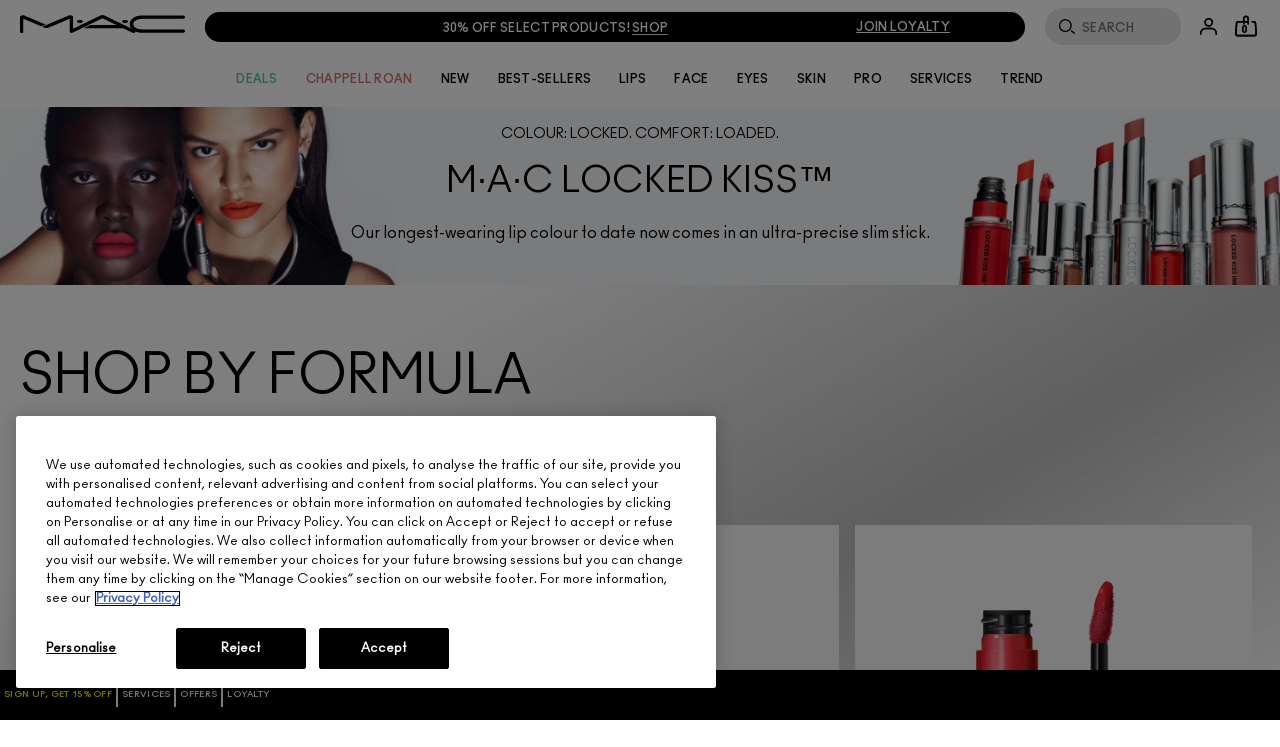

--- FILE ---
content_type: text/css
request_url: https://www.maccosmetics.ca/sites/maccosmetics/files/css/css_AmdydoFhGibXkGbjsSe3bkDheb9Ci_GqtNoJtT_Fcgk2.css
body_size: 22193
content:
@keyframes spin{from{transform:rotate(0)}to{transform:rotate(360deg)}}@keyframes shimmer{0%{background-position:bottom right}100%{background-position:top left}}@keyframes shimmer-rtl{0%{background-position:bottom left}100%{background-position:top right}}@keyframes fade-in{0%{opacity:0}100%{opacity:1}}.responsive-font-220px{font-family:ano_regular,Helvetica,Arial,sans-serif}@media (min-width:769px){.responsive-font-220px{font-size:15.277vw}}@media (min-width:1441px){.responsive-font-220px{font-size:220px}}.responsive-font-220px .mantle-custom-text{font-size:inherit}.responsive-font-200px{font-family:ano_regular,Helvetica,Arial,sans-serif}@media (min-width:769px){.responsive-font-200px{font-size:13.888vw}}@media (min-width:1441px){.responsive-font-200px{font-size:200px}}.responsive-font-200px .mantle-custom-text{font-size:inherit}.responsive-font-175px{font-family:ano_regular,Helvetica,Arial,sans-serif}@media (min-width:769px){.responsive-font-175px{font-size:12.1527vw}}@media (min-width:1441px){.responsive-font-175px{font-size:175px}}.responsive-font-175px .mantle-custom-text{font-size:inherit}.responsive-font-140px{font-family:ano_regular,Helvetica,Arial,sans-serif}@media (min-width:769px){.responsive-font-140px{font-size:9.7222vw}}@media (min-width:1441px){.responsive-font-140px{font-size:140px}}.responsive-font-140px .mantle-custom-text{font-size:inherit}.responsive-font-132px{font-family:ano_regular,Helvetica,Arial,sans-serif}@media (min-width:769px){.responsive-font-132px{font-size:9.1666vw}}@media (min-width:1441px){.responsive-font-132px{font-size:132px}}.responsive-font-132px .mantle-custom-text{font-size:inherit}.responsive-font-120px{font-family:ano_regular,Helvetica,Arial,sans-serif}@media (min-width:769px){.responsive-font-120px{font-size:8.2vw}}@media (min-width:1441px){.responsive-font-120px{font-size:120px}}.responsive-font-120px .mantle-custom-text{font-size:inherit}.responsive-font-80px{font-family:ano_regular,Helvetica,Arial,sans-serif}@media (min-width:769px){.responsive-font-80px{font-size:5.551vw}}@media (min-width:1441px){.responsive-font-80px{font-size:80px}}.responsive-font-80px .mantle-custom-text{font-size:inherit}.responsive-font-60px{font-family:ano_regular,Helvetica,Arial,sans-serif}@media (min-width:769px){.responsive-font-60px{font-size:4.166vw}}@media (min-width:1441px){.responsive-font-60px{font-size:60px}}.responsive-font-60px .mantle-custom-text{font-size:inherit}.responsive-font-54px{font-family:ano_regular,Helvetica,Arial,sans-serif}@media (min-width:769px){.responsive-font-54px{font-size:3.75vw}}@media (min-width:1441px){.responsive-font-54px{font-size:54px}}.responsive-font-54px .mantle-custom-text{font-size:inherit}.responsive-font-50px{font-family:ano_regular,Helvetica,Arial,sans-serif}@media (min-width:769px){.responsive-font-50px{font-size:3.472vw}}@media (min-width:1441px){.responsive-font-50px{font-size:50px}}.responsive-font-50px .mantle-custom-text{font-size:inherit}.responsive-font-48px{font-family:ano_regular,Helvetica,Arial,sans-serif}@media (min-width:769px){.responsive-font-48px{font-size:3.33vw}}@media (min-width:1441px){.responsive-font-48px{font-size:48px}}.responsive-font-48px .mantle-custom-text{font-size:inherit}.responsive-font-24px{font-family:ano_regular,Helvetica,Arial,sans-serif}@media (min-width:769px){.responsive-font-24px{font-size:1.666vw}}@media (min-width:1441px){.responsive-font-24px{font-size:24px}}.responsive-font-24px .mantle-custom-text{font-size:inherit}strong{font-size:inherit;font-family:inherit}[data-text-casing=uppercase]{text-transform:uppercase}[data-text-casing=lowercase]{text-transform:lowercase}.cr21-refresh.hotspot-product-formatter .hotspot-product__card .product-brief-v2 .product-brief-shades__shade{height:30px}.cr21-refresh.hotspot-product-formatter .hotspot-product__card .product-brief-v2 .slick-next,.cr21-refresh.hotspot-product-formatter .hotspot-product__card .product-brief-v2 .slick-prev{top:19px}@media (min-width:769px){.cr21-refresh.hotspot-product-formatter .hotspot-product__card .product-brief-v2 .slick-next,.cr21-refresh.hotspot-product-formatter .hotspot-product__card .product-brief-v2 .slick-prev{top:23px}}.cr21-refresh.hotspot-product-formatter .hotspot-product__card .product-brief-v2 .product-brief__ppu-price{text-align:center}.cr21-refresh.mpp-responsive-container.mpp-custom-override-layout{max-width:1440px;padding:0 20px}.cr21-refresh.mpp-responsive-container.mpp-custom-override-layout.is-slider .mpp-custom__header{padding-block-end:0}.cr21-refresh.mpp-responsive-container.mpp-custom-override-layout.is-slider .mpp-custom__header .at-h3__typography{font-family:ano_regular,Helvetica,Arial,sans-serif;font-size:36px;font-style:normal;font-weight:400;letter-spacing:0;line-height:1.11111;text-align:left}@media (min-width:769px){.cr21-refresh.mpp-responsive-container.mpp-custom-override-layout.is-slider .mpp-custom__header .at-h3__typography{font-size:54px;line-height:1.18519}}@media (min-width:641px){.cr21-refresh.mpp-responsive-container.mpp-custom-override-layout.is-slider .mpp-custom__header .at-h3__typography{width:calc(100% - 128px)}}.cr21-refresh.mpp-responsive-container.mpp-custom-override-layout.is-slider .grid--mpp{padding-block-start:0;margin-block-start:70px;overflow:visible}.cr21-refresh.mpp-responsive-container.mpp-custom-override-layout.is-slider .grid--mpp .slick-list{width:100%;margin:0}.cr21-refresh.mpp-responsive-container.mpp-custom-override-layout.is-slider .grid--mpp .slick-next,.cr21-refresh.mpp-responsive-container.mpp-custom-override-layout.is-slider .grid--mpp .slick-prev{top:-55px}.cr21-refresh.mpp-responsive-container.mpp-custom-override-layout.is-slider .grid--mpp .slick-next.slick-disabled,.cr21-refresh.mpp-responsive-container.mpp-custom-override-layout.is-slider .grid--mpp .slick-prev.slick-disabled{display:none}.cr21-refresh.mpp-responsive-container.mpp-custom-override-layout.is-slider .grid--mpp .slick-dots li{margin:0 2px;width:8px;height:8px}.cr21-refresh.mpp-responsive-container.mpp-custom-override-layout.is-slider .grid--mpp .slick-dots li button{width:8px;height:8px}.cr21-refresh.mpp-responsive-container.mpp-custom-override-layout.is-slider .grid--mpp .slick-dots li button::before{width:6px;height:6px;font-size:6px;opacity:1;border:1px solid black;border-radius:10px;background-color:transparent;color:transparent}.cr21-refresh.mpp-responsive-container.mpp-custom-override-layout.is-slider .grid--mpp .slick-dots li.slick-active button::before{background-color:black}.cr21-refresh.mpp-responsive-container.mpp-custom-override-layout.is-slider .grid--mpp .product-brief-shades .slick-next,.cr21-refresh.mpp-responsive-container.mpp-custom-override-layout.is-slider .grid--mpp .product-brief-shades .slick-prev{top:15px}@media (min-width:641px){.cr21-refresh.mpp-responsive-container.mpp-custom-override-layout.is-slider .grid--mpp .product-brief-shades .slick-next,.cr21-refresh.mpp-responsive-container.mpp-custom-override-layout.is-slider .grid--mpp .product-brief-shades .slick-prev{top:20px}}.cr21-refresh.mpp-responsive-container.mpp-custom-override-layout.is-slider .mpp-custom__header+.grid--mpp{margin-block-start:0}.cr21-refresh .rectangle_wide .block-template-split-width-text-image-v1{display:flex;height:100%}.cr21-refresh .rectangle_wide .block-template-split-width-text-image-v1 .content,.cr21-refresh .rectangle_wide .block-template-split-width-text-image-v1 .content-block--split-width,.cr21-refresh .rectangle_wide .block-template-split-width-text-image-v1 .node-elc-nodeblock{height:100%}@media (min-width:769px){.cr21-refresh.mpp-custom-override-layout{padding:0 20px}}@media (min-width:1281px){.cr21-refresh.mpp-custom-override-layout{padding:0}}.cr21-refresh .grid--mpp__custom-layout{width:1440px;max-width:100%;margin:0 auto;display:flex;justify-content:flex-start;flex-flow:wrap;grid-gap:16px}.cr21-refresh .grid--mpp__custom-layout:after{content:'';display:table;clear:both}.cr21-refresh .grid--mpp__custom-layout .grid--mpp__item{float:left;width:100%;min-height:500px}@media (min-width:641px){.cr21-refresh .grid--mpp__custom-layout .grid--mpp__item{width:47%;max-height:unset}}@media (min-width:769px){.cr21-refresh .grid--mpp__custom-layout .grid--mpp__item{width:calc(33.3333% - 10.6666px);max-height:unset}}.cr21-refresh .grid--mpp__custom-layout.grid-layout--masonry .grid--mpp__gutter-sizer{display:block}@media (min-width:641px){.cr21-refresh .grid--mpp__custom-layout.grid-layout--masonry .grid--mpp__item{min-height:780px}}@media (min-width:481px){.cr21-refresh .grid--mpp__custom-layout.grid-layout--mixItUp.mixitup-initialized .grid--mpp__item{display:none}}.cr21-refresh .grid--mpp__custom-layout .grid--mpp__gutter-sizer{display:none;max-width:16px}.cr21-refresh .grid--mpp__custom-layout .grid--mpp__item{position:relative;margin-bottom:0}@media (min-width:481px){.cr21-refresh .grid--mpp__custom-layout .grid--mpp__item{display:flex}}.cr21-refresh .grid--mpp__custom-layout .grid--mpp__item.rectangle_tall{z-index:3}.cr21-refresh .grid--mpp__custom-layout .grid--mpp__item.filterable-products__grid-item-tout{align-items:center;justify-content:center;margin-bottom:0}.cr21-refresh .grid--mpp__custom-layout .grid--mpp__item.filterable-products__grid-item-tout.rectangle_wide{flex:50%}@media (min-width:641px){.cr21-refresh .grid--mpp__custom-layout .grid--mpp__item.filterable-products__grid-item-tout.rectangle_wide{max-width:calc(66.6666% - 5px)}}.cr21-refresh .grid--mpp__custom-layout .grid--mpp__item.filterable-products__grid-item-tout img{width:100%}.cr21-refresh .grid--mpp.active-model .product-brief__badge{color:black}@media (min-width:769px){.cr21-refresh .node-elc-mpp.no-sidebars .field-elc-mpp-content .mpp-sort__container div.mpp-sort-menu{min-width:unset;border-radius:30px}}.cr21-refresh .filters_container{max-width:100%;margin:0 auto;padding-top:0}@media (min-width:769px){.cr21-refresh .filters_container{padding-top:10px;height:65px}}@media (min-width:769px){.cr21-refresh .filters_container.expanded{margin:0 auto;min-height:120px}}@media (min-width:769px){.cr21-refresh .filters_container.filtered{margin:0 auto}}.cr21-refresh .filters_container--inner{max-width:100%}@media (min-width:1023px){.cr21-refresh .filters_container--inner{justify-content:space-between}}.cr21-refresh .filters_container .filterable-products__filter-set-container--inner{position:relative}.cr21-refresh .filters_container .filterable-products__filter-set-container--inner .vertical-line{padding-right:9px}@media (min-width:769px){.cr21-refresh .filters_container .filterable-products__filter-set-container--inner .vertical-line{padding-right:20px}}.cr21-refresh .filters_container .filterable-products__filter-set-label{font-family:ano-bold_regular,Helvetica,Arial,sans-serif;font-size:12px;font-style:normal;font-weight:700;letter-spacing:.30000001192092896px;line-height:1.16667;color:black;background-color:white;border:1px solid #c7c7c7;border-radius:30px;line-height:3.4}@media (min-width:769px){.cr21-refresh .filters_container .filterable-products__filter-set-label{border:none;line-height:1.16667}}.cr21-refresh .filters_container .filterable-products__filter-arrow:before{border-color:black}@media (min-width:769px){.cr21-refresh .filters_container .filterable-products__wrapper .filterable-products__filter-set-section.current .filterable-products-filter-set__filters{justify-content:flex-start}}.cr21-refresh .filters_container .filterable-products__wrapper .filterable-products__filter-set-section .filterable-products-filter-set__filters .filterable-products-filter-set__button{padding:0 12px 0 12px}.cr21-refresh .filters_container .filterable-products__wrapper .filterable-products__filter-set-section .filterable-products-filter-set__button-wrapper-label{font-family:ano_regular,Helvetica,Arial,sans-serif;font-size:12px;font-style:normal;font-weight:400;letter-spacing:.30000001192092896px;line-height:1.16667}.cr21-refresh .filters_container .filterable-products__wrapper .filterable-products__filter-set-section .filterable-products-filter-set__title{font-family:ano-bold_regular,Helvetica,Arial,sans-serif;font-size:12px;font-style:normal;font-weight:700;letter-spacing:.30000001192092896px;line-height:1.16667}.cr21-refresh .filters_container .filterable-products__wrapper .filterable-products__filter-set-section .filterable-products-filter-set__button[data-filter-value=red_color] .filterable-products-filter-set__button-wrapper-label:before{border:2px solid #a51b15;background:#a51b15;color:#a51b15}.cr21-refresh .filters_container .filterable-products__wrapper .filterable-products__filter-set-section .filterable-products-filter-set__button[data-filter-value=red_color] .filterable-products-filter-set__button-wrapper-label:hover:before{color:#a51b15;border:2px solid #a51b15}.cr21-refresh .filters_container .filterable-products__wrapper .filterable-products__filter-set-section .filterable-products-filter-set__button[data-filter-value=red_color].active .filterable-products-filter-set__button-wrapper-label:before{border:2px solid #a51b15;background:#a51b15;color:white}.cr21-refresh .filters_container .filterable-products__wrapper .filterable-products__filter-set-section .filterable-products-filter-set__button[data-filter-value=red_color].active .filterable-products-filter-set__button-wrapper-label:hover:before{color:white;border:2px solid #a51b15}.cr21-refresh .filters_container .filterable-products__wrapper .filterable-products__filter-set-section .filterable-products-filter-set__button[data-filter-value=pink_color] .filterable-products-filter-set__button-wrapper-label:before{border:2px solid #d3707e;background:#d3707e;color:#d3707e}.cr21-refresh .filters_container .filterable-products__wrapper .filterable-products__filter-set-section .filterable-products-filter-set__button[data-filter-value=pink_color] .filterable-products-filter-set__button-wrapper-label:hover:before{color:#d3707e;border:2px solid #d3707e}.cr21-refresh .filters_container .filterable-products__wrapper .filterable-products__filter-set-section .filterable-products-filter-set__button[data-filter-value=pink_color].active .filterable-products-filter-set__button-wrapper-label:before{border:2px solid #d3707e;background:#d3707e;color:white}.cr21-refresh .filters_container .filterable-products__wrapper .filterable-products__filter-set-section .filterable-products-filter-set__button[data-filter-value=pink_color].active .filterable-products-filter-set__button-wrapper-label:hover:before{color:white;border:2px solid #d3707e}.cr21-refresh .filters_container .filterable-products__wrapper .filterable-products__filter-set-section .filterable-products-filter-set__button[data-filter-value=orange_color] .filterable-products-filter-set__button-wrapper-label:before{border:2px solid #e49263;background:#e49263;color:#e49263}.cr21-refresh .filters_container .filterable-products__wrapper .filterable-products__filter-set-section .filterable-products-filter-set__button[data-filter-value=orange_color] .filterable-products-filter-set__button-wrapper-label:hover:before{color:#e49263;border:2px solid #e49263}.cr21-refresh .filters_container .filterable-products__wrapper .filterable-products__filter-set-section .filterable-products-filter-set__button[data-filter-value=orange_color].active .filterable-products-filter-set__button-wrapper-label:before{border:2px solid #e49263;background:#e49263;color:white}.cr21-refresh .filters_container .filterable-products__wrapper .filterable-products__filter-set-section .filterable-products-filter-set__button[data-filter-value=orange_color].active .filterable-products-filter-set__button-wrapper-label:hover:before{color:white;border:2px solid #e49263}.cr21-refresh .filters_container .filterable-products__wrapper .filterable-products__filter-set-section .filterable-products-filter-set__button[data-filter-value=nude_color] .filterable-products-filter-set__button-wrapper-label:before{border:2px solid #c05d59;background:#c05d59;color:#c05d59}.cr21-refresh .filters_container .filterable-products__wrapper .filterable-products__filter-set-section .filterable-products-filter-set__button[data-filter-value=nude_color] .filterable-products-filter-set__button-wrapper-label:hover:before{color:#c05d59;border:2px solid #c05d59}.cr21-refresh .filters_container .filterable-products__wrapper .filterable-products__filter-set-section .filterable-products-filter-set__button[data-filter-value=nude_color].active .filterable-products-filter-set__button-wrapper-label:before{border:2px solid #c05d59;background:#c05d59;color:white}.cr21-refresh .filters_container .filterable-products__wrapper .filterable-products__filter-set-section .filterable-products-filter-set__button[data-filter-value=nude_color].active .filterable-products-filter-set__button-wrapper-label:hover:before{color:white;border:2px solid #c05d59}.cr21-refresh .filters_container .filterable-products__wrapper .filterable-products__filter-set-section .filterable-products-filter-set__button[data-filter-value=berry_color] .filterable-products-filter-set__button-wrapper-label:before{border:2px solid #572a41;background:#572a41;color:#572a41}.cr21-refresh .filters_container .filterable-products__wrapper .filterable-products__filter-set-section .filterable-products-filter-set__button[data-filter-value=berry_color] .filterable-products-filter-set__button-wrapper-label:hover:before{color:#572a41;border:2px solid #572a41}.cr21-refresh .filters_container .filterable-products__wrapper .filterable-products__filter-set-section .filterable-products-filter-set__button[data-filter-value=berry_color].active .filterable-products-filter-set__button-wrapper-label:before{border:2px solid #572a41;background:#572a41;color:white}.cr21-refresh .filters_container .filterable-products__wrapper .filterable-products__filter-set-section .filterable-products-filter-set__button[data-filter-value=berry_color].active .filterable-products-filter-set__button-wrapper-label:hover:before{color:white;border:2px solid #572a41}.cr21-refresh .filters_container .filterable-products__wrapper .filterable-products__filter-set-section .filterable-products-filter-set__button[data-filter-value=blue_color] .filterable-products-filter-set__button-wrapper-label:before{border:2px solid #171aca;background:#171aca;color:#171aca}.cr21-refresh .filters_container .filterable-products__wrapper .filterable-products__filter-set-section .filterable-products-filter-set__button[data-filter-value=blue_color] .filterable-products-filter-set__button-wrapper-label:hover:before{color:#171aca;border:2px solid #171aca}.cr21-refresh .filters_container .filterable-products__wrapper .filterable-products__filter-set-section .filterable-products-filter-set__button[data-filter-value=blue_color].active .filterable-products-filter-set__button-wrapper-label:before{border:2px solid #171aca;background:#171aca;color:white}.cr21-refresh .filters_container .filterable-products__wrapper .filterable-products__filter-set-section .filterable-products-filter-set__button[data-filter-value=blue_color].active .filterable-products-filter-set__button-wrapper-label:hover:before{color:white;border:2px solid #171aca}.cr21-refresh .filters_container .filterable-products__wrapper .filterable-products__filter-set-section .filterable-products-filter-set__button[data-filter-value=purple_color] .filterable-products-filter-set__button-wrapper-label:before{border:2px solid #761133;background:#761133;color:#761133}.cr21-refresh .filters_container .filterable-products__wrapper .filterable-products__filter-set-section .filterable-products-filter-set__button[data-filter-value=purple_color] .filterable-products-filter-set__button-wrapper-label:hover:before{color:#761133;border:2px solid #761133}.cr21-refresh .filters_container .filterable-products__wrapper .filterable-products__filter-set-section .filterable-products-filter-set__button[data-filter-value=purple_color].active .filterable-products-filter-set__button-wrapper-label:before{border:2px solid #761133;background:#761133;color:white}.cr21-refresh .filters_container .filterable-products__wrapper .filterable-products__filter-set-section .filterable-products-filter-set__button[data-filter-value=purple_color].active .filterable-products-filter-set__button-wrapper-label:hover:before{color:white;border:2px solid #761133}.cr21-refresh .filters_container .filterable-products__wrapper .filterable-products__filter-set-section .filterable-products-filter-set__button[data-filter-value=brown_color] .filterable-products-filter-set__button-wrapper-label:before{border:2px solid #af7e64;background:#af7e64;color:#af7e64}.cr21-refresh .filters_container .filterable-products__wrapper .filterable-products__filter-set-section .filterable-products-filter-set__button[data-filter-value=brown_color] .filterable-products-filter-set__button-wrapper-label:hover:before{color:#af7e64;border:2px solid #af7e64}.cr21-refresh .filters_container .filterable-products__wrapper .filterable-products__filter-set-section .filterable-products-filter-set__button[data-filter-value=brown_color].active .filterable-products-filter-set__button-wrapper-label:before{border:2px solid #af7e64;background:#af7e64;color:white}.cr21-refresh .filters_container .filterable-products__wrapper .filterable-products__filter-set-section .filterable-products-filter-set__button[data-filter-value=brown_color].active .filterable-products-filter-set__button-wrapper-label:hover:before{color:white;border:2px solid #af7e64}.cr21-refresh .filters_container .filterable-products__wrapper .filterable-products__filter-set-section .filterable-products-filter-set__button[data-filter-value=coral_color] .filterable-products-filter-set__button-wrapper-label:before{border:2px solid #f75753;background:#f75753;color:#f75753}.cr21-refresh .filters_container .filterable-products__wrapper .filterable-products__filter-set-section .filterable-products-filter-set__button[data-filter-value=coral_color] .filterable-products-filter-set__button-wrapper-label:hover:before{color:#f75753;border:2px solid #f75753}.cr21-refresh .filters_container .filterable-products__wrapper .filterable-products__filter-set-section .filterable-products-filter-set__button[data-filter-value=coral_color].active .filterable-products-filter-set__button-wrapper-label:before{border:2px solid #f75753;background:#f75753;color:white}.cr21-refresh .filters_container .filterable-products__wrapper .filterable-products__filter-set-section .filterable-products-filter-set__button[data-filter-value=coral_color].active .filterable-products-filter-set__button-wrapper-label:hover:before{color:white;border:2px solid #f75753}.cr21-refresh .filters_container .filterable-products__wrapper .filterable-products__filter-set-section .filterable-products-filter-set__button[data-filter-value=bold_color] .filterable-products-filter-set__button-wrapper-label:before{border:2px solid #201d4a;background:#201d4a;color:#201d4a}.cr21-refresh .filters_container .filterable-products__wrapper .filterable-products__filter-set-section .filterable-products-filter-set__button[data-filter-value=bold_color] .filterable-products-filter-set__button-wrapper-label:hover:before{color:#201d4a;border:2px solid #201d4a}.cr21-refresh .filters_container .filterable-products__wrapper .filterable-products__filter-set-section .filterable-products-filter-set__button[data-filter-value=bold_color].active .filterable-products-filter-set__button-wrapper-label:before{border:2px solid #201d4a;background:#201d4a;color:white}.cr21-refresh .filters_container .filterable-products__wrapper .filterable-products__filter-set-section .filterable-products-filter-set__button[data-filter-value=bold_color].active .filterable-products-filter-set__button-wrapper-label:hover:before{color:white;border:2px solid #201d4a}.cr21-refresh .filters_container .filterable-products__wrapper .filterable-products__filter-set-section .filterable-products-filter-set__button[data-filter-value=beige_color] .filterable-products-filter-set__button-wrapper-label:before{border:2px solid #ffd8be;background:#ffd8be;color:#ffd8be}.cr21-refresh .filters_container .filterable-products__wrapper .filterable-products__filter-set-section .filterable-products-filter-set__button[data-filter-value=beige_color] .filterable-products-filter-set__button-wrapper-label:hover:before{color:#ffd8be;border:2px solid #ffd8be}.cr21-refresh .filters_container .filterable-products__wrapper .filterable-products__filter-set-section .filterable-products-filter-set__button[data-filter-value=beige_color].active .filterable-products-filter-set__button-wrapper-label:before{border:2px solid #ffd8be;background:#ffd8be;color:white}.cr21-refresh .filters_container .filterable-products__wrapper .filterable-products__filter-set-section .filterable-products-filter-set__button[data-filter-value=beige_color].active .filterable-products-filter-set__button-wrapper-label:hover:before{color:white;border:2px solid #ffd8be}.cr21-refresh .filters_container .filterable-products__wrapper .filterable-products__filter-set-section .filterable-products-filter-set__button[data-filter-value=gold_color] .filterable-products-filter-set__button-wrapper-label:before{border:2px solid #d0956d;background:#d0956d;color:#d0956d}.cr21-refresh .filters_container .filterable-products__wrapper .filterable-products__filter-set-section .filterable-products-filter-set__button[data-filter-value=gold_color] .filterable-products-filter-set__button-wrapper-label:hover:before{color:#d0956d;border:2px solid #d0956d}.cr21-refresh .filters_container .filterable-products__wrapper .filterable-products__filter-set-section .filterable-products-filter-set__button[data-filter-value=gold_color].active .filterable-products-filter-set__button-wrapper-label:before{border:2px solid #d0956d;background:#d0956d;color:white}.cr21-refresh .filters_container .filterable-products__wrapper .filterable-products__filter-set-section .filterable-products-filter-set__button[data-filter-value=gold_color].active .filterable-products-filter-set__button-wrapper-label:hover:before{color:white;border:2px solid #d0956d}.cr21-refresh .filters_container .filterable-products__wrapper .filterable-products__filter-set-section .filterable-products-filter-set__button[data-filter-value=white_color] .filterable-products-filter-set__button-wrapper-label:before{border:2px solid #e8e0da;background:#e8e0da;color:#e8e0da}.cr21-refresh .filters_container .filterable-products__wrapper .filterable-products__filter-set-section .filterable-products-filter-set__button[data-filter-value=white_color] .filterable-products-filter-set__button-wrapper-label:hover:before{color:#e8e0da;border:2px solid #e8e0da}.cr21-refresh .filters_container .filterable-products__wrapper .filterable-products__filter-set-section .filterable-products-filter-set__button[data-filter-value=white_color].active .filterable-products-filter-set__button-wrapper-label:before{border:2px solid #e8e0da;background:#e8e0da;color:white}.cr21-refresh .filters_container .filterable-products__wrapper .filterable-products__filter-set-section .filterable-products-filter-set__button[data-filter-value=white_color].active .filterable-products-filter-set__button-wrapper-label:hover:before{color:white;border:2px solid #e8e0da}.cr21-refresh .filters_container .filterable-products__wrapper .filterable-products__filter-set-section .filterable-products-filter-set__button[data-filter-value=copper_color] .filterable-products-filter-set__button-wrapper-label:before{border:2px solid #ca9b87;background:#ca9b87;color:#ca9b87}.cr21-refresh .filters_container .filterable-products__wrapper .filterable-products__filter-set-section .filterable-products-filter-set__button[data-filter-value=copper_color] .filterable-products-filter-set__button-wrapper-label:hover:before{color:#ca9b87;border:2px solid #ca9b87}.cr21-refresh .filters_container .filterable-products__wrapper .filterable-products__filter-set-section .filterable-products-filter-set__button[data-filter-value=copper_color].active .filterable-products-filter-set__button-wrapper-label:before{border:2px solid #ca9b87;background:#ca9b87;color:white}.cr21-refresh .filters_container .filterable-products__wrapper .filterable-products__filter-set-section .filterable-products-filter-set__button[data-filter-value=copper_color].active .filterable-products-filter-set__button-wrapper-label:hover:before{color:white;border:2px solid #ca9b87}.cr21-refresh .filters_container .filterable-products__wrapper .filterable-products__filter-set-section .filterable-products-filter-set__button[data-filter-value=neutral_color] .filterable-products-filter-set__button-wrapper-label:before{border:2px solid #edd0b2;background:#edd0b2;color:#edd0b2}.cr21-refresh .filters_container .filterable-products__wrapper .filterable-products__filter-set-section .filterable-products-filter-set__button[data-filter-value=neutral_color] .filterable-products-filter-set__button-wrapper-label:hover:before{color:#edd0b2;border:2px solid #edd0b2}.cr21-refresh .filters_container .filterable-products__wrapper .filterable-products__filter-set-section .filterable-products-filter-set__button[data-filter-value=neutral_color].active .filterable-products-filter-set__button-wrapper-label:before{border:2px solid #edd0b2;background:#edd0b2;color:white}.cr21-refresh .filters_container .filterable-products__wrapper .filterable-products__filter-set-section .filterable-products-filter-set__button[data-filter-value=neutral_color].active .filterable-products-filter-set__button-wrapper-label:hover:before{color:white;border:2px solid #edd0b2}.cr21-refresh .filters_container .filterable-products__wrapper .filterable-products__filter-set-section .filterable-products-filter-set__button[data-filter-value=yellow_color] .filterable-products-filter-set__button-wrapper-label:before{border:2px solid #fbc856;background:#fbc856;color:#fbc856}.cr21-refresh .filters_container .filterable-products__wrapper .filterable-products__filter-set-section .filterable-products-filter-set__button[data-filter-value=yellow_color] .filterable-products-filter-set__button-wrapper-label:hover:before{color:#fbc856;border:2px solid #fbc856}.cr21-refresh .filters_container .filterable-products__wrapper .filterable-products__filter-set-section .filterable-products-filter-set__button[data-filter-value=yellow_color].active .filterable-products-filter-set__button-wrapper-label:before{border:2px solid #fbc856;background:#fbc856;color:white}.cr21-refresh .filters_container .filterable-products__wrapper .filterable-products__filter-set-section .filterable-products-filter-set__button[data-filter-value=yellow_color].active .filterable-products-filter-set__button-wrapper-label:hover:before{color:white;border:2px solid #fbc856}.cr21-refresh .filters_container .filterable-products__wrapper .filterable-products__filter-set-section .filterable-products-filter-set__button[data-filter-value=bronze_color] .filterable-products-filter-set__button-wrapper-label:before{border:2px solid #d78148;background:#d78148;color:#d78148}.cr21-refresh .filters_container .filterable-products__wrapper .filterable-products__filter-set-section .filterable-products-filter-set__button[data-filter-value=bronze_color] .filterable-products-filter-set__button-wrapper-label:hover:before{color:#d78148;border:2px solid #d78148}.cr21-refresh .filters_container .filterable-products__wrapper .filterable-products__filter-set-section .filterable-products-filter-set__button[data-filter-value=bronze_color].active .filterable-products-filter-set__button-wrapper-label:before{border:2px solid #d78148;background:#d78148;color:white}.cr21-refresh .filters_container .filterable-products__wrapper .filterable-products__filter-set-section .filterable-products-filter-set__button[data-filter-value=bronze_color].active .filterable-products-filter-set__button-wrapper-label:hover:before{color:white;border:2px solid #d78148}.cr21-refresh .filters_container .filterable-products__wrapper .filterable-products__filter-set-section .filterable-products-filter-set__button[data-filter-value=green_color] .filterable-products-filter-set__button-wrapper-label:before{border:2px solid #c2c955;background:#c2c955;color:#c2c955}.cr21-refresh .filters_container .filterable-products__wrapper .filterable-products__filter-set-section .filterable-products-filter-set__button[data-filter-value=green_color] .filterable-products-filter-set__button-wrapper-label:hover:before{color:#c2c955;border:2px solid #c2c955}.cr21-refresh .filters_container .filterable-products__wrapper .filterable-products__filter-set-section .filterable-products-filter-set__button[data-filter-value=green_color].active .filterable-products-filter-set__button-wrapper-label:before{border:2px solid #c2c955;background:#c2c955;color:white}.cr21-refresh .filters_container .filterable-products__wrapper .filterable-products__filter-set-section .filterable-products-filter-set__button[data-filter-value=green_color].active .filterable-products-filter-set__button-wrapper-label:hover:before{color:white;border:2px solid #c2c955}.cr21-refresh .filters_container .filterable-products__wrapper .filterable-products__filter-set-section .filterable-products-filter-set__button[data-filter-value=silver_color] .filterable-products-filter-set__button-wrapper-label:before{border:2px solid #a5a3a4;background:#a5a3a4;color:#a5a3a4}.cr21-refresh .filters_container .filterable-products__wrapper .filterable-products__filter-set-section .filterable-products-filter-set__button[data-filter-value=silver_color] .filterable-products-filter-set__button-wrapper-label:hover:before{color:#a5a3a4;border:2px solid #a5a3a4}.cr21-refresh .filters_container .filterable-products__wrapper .filterable-products__filter-set-section .filterable-products-filter-set__button[data-filter-value=silver_color].active .filterable-products-filter-set__button-wrapper-label:before{border:2px solid #a5a3a4;background:#a5a3a4;color:white}.cr21-refresh .filters_container .filterable-products__wrapper .filterable-products__filter-set-section .filterable-products-filter-set__button[data-filter-value=silver_color].active .filterable-products-filter-set__button-wrapper-label:hover:before{color:white;border:2px solid #a5a3a4}.cr21-refresh .filters_container .filterable-products__wrapper .filterable-products__filter-set-section .filterable-products-filter-set__button[data-filter-value=black_color] .filterable-products-filter-set__button-wrapper-label:before{border:2px solid #1e1b1d;background:#1e1b1d;color:#1e1b1d}.cr21-refresh .filters_container .filterable-products__wrapper .filterable-products__filter-set-section .filterable-products-filter-set__button[data-filter-value=black_color] .filterable-products-filter-set__button-wrapper-label:hover:before{color:#1e1b1d;border:2px solid #1e1b1d}.cr21-refresh .filters_container .filterable-products__wrapper .filterable-products__filter-set-section .filterable-products-filter-set__button[data-filter-value=black_color].active .filterable-products-filter-set__button-wrapper-label:before{border:2px solid #1e1b1d;background:#1e1b1d;color:white}.cr21-refresh .filters_container .filterable-products__wrapper .filterable-products__filter-set-section .filterable-products-filter-set__button[data-filter-value=black_color].active .filterable-products-filter-set__button-wrapper-label:hover:before{color:white;border:2px solid #1e1b1d}.cr21-refresh .filters_container .filterable-products__wrapper .filterable-products__filter-set-section .active .filterable-products-filter-set__button-wrapper-label:before,.cr21-refresh .filters_container .filterable-products__wrapper .filterable-products__filter-set-section .filterable-products-filter-set__button-wrapper-label:before{border:2px solid black;background:white;color:white}.cr21-refresh .filters_container .filterable-products__wrapper .filterable-products__filter-set-section .active .filterable-products-filter-set__button-wrapper-label:hover:before,.cr21-refresh .filters_container .filterable-products__wrapper .filterable-products__filter-set-section .filterable-products-filter-set__button-wrapper-label:hover:before{color:white;border:2px solid black}.cr21-refresh .filters_container .filterable-products__wrapper .filterable-products__filter-set-section .active .filterable-products-filter-set__button-wrapper-label:before,.cr21-refresh .filters_container .filterable-products__wrapper .filterable-products__filter-set-section .filterable-products-filter-set__button-wrapper-label:before{margin-top:-3px;line-height:14px}.cr21-refresh .filters_container .filterable-products__wrapper .filterable-products__filter-set-section .active .filterable-products-filter-set__button-wrapper-label:before{content:"";font-size:inherit;font-family:icons;display:inline-block;vertical-align:middle;line-height:1;font-weight:400;font-style:normal;speak:none;text-decoration:inherit;text-transform:none;text-rendering:optimizeLegibility;-webkit-font-smoothing:antialiased;-moz-osx-font-smoothing:grayscale;text-decoration:none;border-bottom:none;color:black}.cr21-refresh .filters_container .filterable-products__wrapper .filterable-products__filter-set-section .active .filterable-products-filter-set__button-wrapper-label:before:visited{border-bottom:none}.cr21-refresh .filters_container .filterable-products__wrapper .filterable-products__filter-set-section .active .filterable-products-filter-set__button-wrapper-label:before:focus{border-bottom:none}.cr21-refresh .filters_container .filterable-products__wrapper .filterable-products__filter-set-section .active .filterable-products-filter-set__button-wrapper-label:before:hover{border-bottom:none}.cr21-refresh .filters_container .filterable-products__wrapper .filterable-products__filter-set-section .active .filterable-products-filter-set__button-wrapper-label:before:active{border-bottom:none}.cr21-refresh .filters_container .filterable-products__wrapper .filterable-products__filter-set-section .active .filterable-products-filter-set__button-wrapper-label:before:visited{color:black}.cr21-refresh .filters_container .filterable-products__wrapper .filterable-products__filter-set-section .active .filterable-products-filter-set__button-wrapper-label:before:focus{color:black}.cr21-refresh .filters_container .filterable-products__wrapper .filterable-products__filter-set-section .active .filterable-products-filter-set__button-wrapper-label:before:hover{color:#68696d}.cr21-refresh .filters_container .filterable-products__wrapper .filterable-products__filter-set-section .active .filterable-products-filter-set__button-wrapper-label:before:active{color:black}.cr21-refresh .filters_container .filterable-products__wrapper .filterable-products__filter-set-section .active .filterable-products-filter-set__button-wrapper-label:before{border:2px solid black;background:black;color:white}.cr21-refresh .filters_container .filterable-products__wrapper .filterable-products__filter-set-section .active .filterable-products-filter-set__button-wrapper-label:hover:before{color:white;border:2px solid black}.cr21-refresh .filters_container .filterable-products__wrapper .filterable-products__filter-set-section .active .filterable-products-filter-set__button-wrapper-label.hover{line-height:25px}.cr21-refresh .filters_container .filterable-products__wrapper .filterable-products__filter-set-section .active .filterable-products-filter-set__button-wrapper-label:before{padding:0;margin-top:-2px;height:12px;line-height:13px}@media (min-width:641px){.cr21-refresh .filters_container .filterable-products__wrapper .filterable-products__filter-set-section .active .filterable-products-filter-set__button-wrapper-label:before{margin-top:-3px;line-height:12px;font-size:11.7px}}.cr21-refresh .filters_container .filterable-products__wrapper .filterable-products__filter-set-section .filterable-products-filter-set__button{padding:0 25px 0 0;line-height:25px}.cr21-refresh .filters_container .filterable-products__wrapper .filterable-products__filter-set-section .filterable-products-filter-set__button.hover{line-height:25px}.cr21-refresh .filters_container .filterable-products__wrapper .filterable-products__filter-set-section .filterable-products-filter-set__button-wrapper-label{text-transform:capitalize;margin-bottom:25px}.cr21-refresh .filters_container .filterable-products__wrapper .filterable-products__filter-set-section .filterable-products-filter-set__button-wrapper-label:only-child{margin:0 0 25px}@media (min-width:1023px){.cr21-refresh .filters_container .filterable-products__wrapper .filterable-products__filter-set-section .filterable-products-filter-set__button-wrapper-label:only-child{padding:0}}.cr21-refresh .filters_container .filterable-products__wrapper .filterable-products__filter-set-section .filterable-products-filter-set__button-wrapper-label:before{content:'';padding:1px;margin-right:10px;border-radius:5px;padding:0 6px;border:2px solid #c7c7c7}.cr21-refresh .filters_container .filterable-products__wrapper .filterable-products__filter-set-section .filterable-products-filter-set__button-wrapper-label:hover:before{border:2px solid #c7c7c7}.cr21-refresh .filters_container .filterable-products__wrapper .filterable-products-filter-set__button-wrapper-smoosh{display:none}.cr21-refresh .filters_container .filterable-products__wrapper .filterable-products__filter-set-footer{border-radius:20px;padding:10px 15px;display:none;right:35%;z-index:0}@media (min-width:641px){.cr21-refresh .filters_container .filterable-products__wrapper .filterable-products__filter-set-footer{right:44%}}@media (min-width:769px){.cr21-refresh .filters_container .filterable-products__wrapper .filterable-products__filter-set-footer{top:-4px;right:-100px;bottom:unset;padding:5px 15px;background:white;border:1px solid #ccc}}.cr21-refresh .filters_container .filterable-products__wrapper .filterable-products__filter-set-footer .reset-link{font-family:ano-bold_regular,Helvetica,Arial,sans-serif;text-transform:uppercase;color:black;border-bottom-color:#c7c7c7}@media (min-width:769px){.cr21-refresh .filters_container .filterable-products__wrapper .filterable-products__filter-set-footer .reset-link{border:none;font-family:ano_regular,Helvetica,Arial,sans-serif;text-transform:lowercase}}.cr21-refresh .filters_container .filterable-products__wrapper .filterable-products__filter-set-footer .filterable-products_product-count{font-family:ano-bold_regular,Helvetica,Arial,sans-serif}@media (min-width:769px){.cr21-refresh .filters_container .filterable-products__wrapper .filterable-products__filter-set-footer .filterable-products_product-count{display:none}}.cr21-refresh .filters_container .filterable-products__wrapper .filterable-products__filter-set-footer .filterable-products_product-count span:first-child{margin-right:5px}.cr21-refresh .filters_container .filterable-products__wrapper .filterable-products__filter-set-footer .filterable-products_product-count:first-letter{text-transform:capitalize}.cr21-refresh .filters_container .filterable-products__wrapper .filterable-products__filter-set-footer .filterable-products_product-count{display:none}.cr21-refresh .filters_container.filtered .filterable-products__wrapper .filterable-products__filter-set-footer{display:flex;bottom:-63px;flex-direction:row-reverse}@media (min-width:1023px){.cr21-refresh .filters_container.filtered .filterable-products__wrapper .filterable-products__filter-set-footer{bottom:unset}}@media (min-width:1023px){.cr21-refresh .filters_container.filtered .mpp-model-images__container{margin:-10px 0 20px 0}}.cr21-refresh .filters_container .no-visible-filters.filterable-products__wrapper .filterable-products__filter-set-footer{bottom:-23px}@media (min-width:1023px){.cr21-refresh .filters_container .no-visible-filters.filterable-products__wrapper .filterable-products__filter-set-footer{bottom:unset}}.cr21-refresh .filters_container.expanded .filterable-products__wrapper .filterable-products__filter-set-footer{bottom:-61px}@media (min-width:1023px){.cr21-refresh .filters_container.expanded .filterable-products__wrapper .filterable-products__filter-set-footer{bottom:unset}}.cr21-refresh .filters_container .mpp-model-images__container~.mpp-sort-wrapper{top:85px}@media (min-width:1023px){.cr21-refresh .filters_container .mpp-model-images__container~.mpp-sort-wrapper{order:3;width:auto;top:0}}.cr21-refresh .filters_container .mpp-model-images__container{height:45px;border:2px solid #ccc;border-radius:30px;margin-bottom:20px;max-width:250px;order:0}@media (min-width:967px){.cr21-refresh .filters_container .mpp-model-images__container{width:auto;margin:-10px 0 20px 0}}.cr21-refresh .filters_container .mpp-model-images__label{display:none}.cr21-refresh .filters_container .mpp-model-images__option{font-family:ano-bold_regular,Helvetica,Arial,sans-serif;font-size:12px;font-style:normal;font-weight:700;letter-spacing:.30000001192092896px;line-height:1.16667;color:black;border-color:black;border:0;border-radius:30px;margin:0;line-height:1;height:45px}@media (min-width:1023px){.cr21-refresh .filters_container .mpp-model-images__option{padding:15px 30px;margin:0}}.cr21-refresh .filters_container .mpp-model-images__option.selected{color:white;background:black;margin:-1px -1px -1px -1px;height:43px}.cr21-refresh .filters_container .mpp-model-images__option:first-child.selected{margin:-1px -10px -1px -1px}.cr21-refresh .filters_container .mpp-model-images__option span{line-height:3.5}@media (min-width:769px){.cr21-refresh .filters_container .mpp-model-images__option span{line-height:inherit}}.cr21-refresh .filters_container .mpp-model-images__container~.filterable-products__wrapper{margin:0 0 80px}@media (min-width:769px){.cr21-refresh .filters_container .mpp-model-images__container~.filterable-products__wrapper{margin:0}}@media (min-width:641px){.cr21-refresh .filters_container .mpp-model-images__container~.filterable-products__wrapper .filterable-products__filter-set-section.current .filterable-products-filter-set__filters{justify-content:space-evenly}}.cr21-refresh .filters_container .filterable-products__wrapper{margin:0}.cr21-refresh .product-brief-shades__shade{height:30px;width:30px;border-radius:30px;margin-right:5px}.cr21-refresh .product-brief-shades__shade.low-contrast{box-shadow:inset 0 0 0 .5px #737373}@media (min-width:641px){.cr21-refresh .product-brief-shades__shade{height:30px}}.cr21-refresh .product-brief-shades__shade.light-shade{border:1px solid #ccc}.cr21-refresh .product-brief-shades__shade.selected{box-shadow:none;border-radius:30px;overflow:hidden}.cr21-refresh .product-brief-shades__shade.selected.low-contrast{box-shadow:inset 0 0 0 .5px #737373}.cr21-refresh .product-brief-shades__shade.selected::after{content:'';position:absolute;width:8px;height:8px;background-color:white;border-radius:8px;left:11px;top:11px}.cr21-refresh .product-brief-shades__shade.selected:hover::before{box-shadow:none}.cr21-refresh .product-brief-shades::before{content:none}.cr21-refresh .product-brief-shades__shade-item{width:30px!important;margin-inline-end:8px}.cr21-refresh .product-brief-shades__shade-item:last-of-type{margin-inline-end:0}@media (min-width:641px){.cr21-refresh .product-brief-shades__shade-item{margin-inline-end:0}}.cr21-refresh .product-brief-shades__shade-item a{overflow:hidden}.cr21-refresh .product-brief-shades .slick-next,.cr21-refresh .product-brief-shades .slick-prev{top:0;margin-block-start:-9px;background:unset}@media (min-width:641px){.cr21-refresh .product-brief-shades .slick-next,.cr21-refresh .product-brief-shades .slick-prev{margin-block-start:-7px}}.cr21-refresh .product-brief-shades .slick-next img,.cr21-refresh .product-brief-shades .slick-next.disable-arrow,.cr21-refresh .product-brief-shades .slick-prev img,.cr21-refresh .product-brief-shades .slick-prev.disable-arrow{display:none}.cr21-refresh .product-brief-shades .slick-next .icon,.cr21-refresh .product-brief-shades .slick-prev .icon{width:20px;height:20px;margin-block-start:14px}@media (min-width:641px){.cr21-refresh .product-brief-shades .slick-next .icon,.cr21-refresh .product-brief-shades .slick-prev .icon{margin-block-start:28px}}.cr21-refresh .product-brief-shades .slick-next{left:unset;margin-inline-end:-39px}@media (min-width:641px){.cr21-refresh .product-brief-shades .slick-next{margin-inline-end:-51px}}.cr21-refresh .product-brief-shades .slick-next,.cr21-refresh .product-brief-shades .slick-next:before,.cr21-refresh .product-brief-shades .slick-prev,.cr21-refresh .product-brief-shades .slick-prev:before{border:0;transform:rotate(90deg);-webkit-transform:rotate(90deg);width:30px;height:46px;min-width:unset;min-height:unset}@media (min-width:641px){.cr21-refresh .product-brief-shades .slick-next,.cr21-refresh .product-brief-shades .slick-next:before,.cr21-refresh .product-brief-shades .slick-prev,.cr21-refresh .product-brief-shades .slick-prev:before{width:34px;height:54px}}.cr21-refresh .product-brief-shades .slick-prev{transform:rotate(-90deg);-webkit-transform:rotate(-90deg);margin-inline-start:-45px}@media (min-width:641px){.cr21-refresh .product-brief-shades .slick-prev{margin-inline-start:-52px}}.cr21-refresh:not[data-is-slider='1'] .product-brief-v2{max-width:unset}.cr21-refresh .product-brief-v2{padding:14px 20px;text-align:center;height:100%;display:flex;flex-direction:column;background:#f9f9f9;max-width:unset}.cr21-refresh .product-brief-v2 .product-price-installment{color:black}.cr21-refresh .product-brief-v2 .size-select~.product-price-installment{margin-block-start:8px}.cr21-refresh .product-brief-v2 .product-brief__image-link{width:100%;aspect-ratio:1;position:relative;display:flex;align-items:flex-start;justify-content:center}.cr21-refresh .product-brief-v2 .product-brief__image-link img{width:100%;height:auto}.cr21-refresh .product-brief-v2[data-sku-inv-status='3'] .product-brief__cta:hover{display:flex}.cr21-refresh .product-brief-v2:hover .product-brief-shades__shade.light-shade{border:1px solid #ccc}.cr21-refresh .product-brief-v2:hover .product-brief-shades__shade.light-shade:hover:before{margin-top:-5px}.cr21-refresh .product-brief-v2 .product-brief__notify-me{padding:5px 3px 0 0;width:auto;margin:0;z-index:1;cursor:pointer}.cr21-refresh .product-brief-v2 .product-brief__notify-me .notify-status{background:black;border-radius:50px}.cr21-refresh .product-brief-v2 .product-brief__notify-me .notify-status a{border:0;color:white;font-family:ano-bold_regular,Helvetica,Arial,sans-serif;font-size:12px;height:45px;line-height:45px;padding:0 20px}.cr21-refresh .product-brief-v2 .product-brief__add-to-bag,.cr21-refresh .product-brief-v2 .product-brief__link-to-spp{order:1;padding-right:3px;max-width:49.5%;align-self:flex-start;z-index:1}.cr21-refresh .product-brief-v2 .product-brief__add-to-bag a,.cr21-refresh .product-brief-v2 .product-brief__link-to-spp a{border:0!important;max-width:unset;width:auto;padding:0 20px;border-radius:45px;height:45px;font-size:12px;font-family:ano-bold_regular,Helvetica,Arial,sans-serif;line-height:45px}.cr21-refresh .product-brief-v2 .product-brief__container{border:0;z-index:1}.cr21-refresh .product-brief-v2 .product-brief__top{width:100%;z-index:2}.cr21-refresh .product-brief-v2 .product-brief__image{height:auto;border:0;display:flex;width:calc(100% + 40px);position:relative;margin-left:-20px;z-index:1;top:-15px}@media (min-width:1023px){.cr21-refresh .product-brief-v2 .product-brief__image{height:auto}}@media (min-width:1281px){.cr21-refresh .product-brief-v2 .product-brief__image{height:auto}}.cr21-refresh .product-brief-v2 .product-brief__image-img{max-height:unset}@media (min-width:1023px){.cr21-refresh .product-brief-v2 .product-brief__image-img{max-height:unset}}@media (min-width:1281px){.cr21-refresh .product-brief-v2 .product-brief__image-img{max-height:unset}}.cr21-refresh .product-brief-v2 .product-brief__image-img--alt-image{left:unset;top:unset}.cr21-refresh .product-brief-v2 .product-brief__rating .product__rating-stars{height:15px;width:80px}@media (min-width:769px){.cr21-refresh .product-brief-v2 .product-brief__rating .product__rating-stars{height:20px;width:90px}}.cr21-refresh .product-brief-v2 .product-brief__rating .product__rating-stars-rating{width:80px}@media (min-width:769px){.cr21-refresh .product-brief-v2 .product-brief__rating .product__rating-stars-rating{width:90px}}.cr21-refresh .product-brief-v2 .product-brief__rating-count{font-family:ano_regular,Helvetica,Arial,sans-serif;font-size:12px;font-style:normal;font-weight:400;letter-spacing:.30000001192092896px;line-height:1.16667;margin-left:7px}.cr21-refresh .product-brief-v2 .product-brief__shades{margin:0 0 7px}.cr21-refresh .product-brief-v2 .product-brief__shades .product-brief-shades{min-height:unset;max-width:226px;margin:auto;position:relative}@media (min-width:641px){.cr21-refresh .product-brief-v2 .product-brief__shades .product-brief-shades{max-width:210px}}.cr21-refresh .product-brief-v2 .product-brief__rating{left:0;right:unset}.cr21-refresh .product-brief-v2 .product-brief__badge{font-family:ano-bold_regular,Helvetica,Arial,sans-serif;font-size:12px;font-style:normal;font-weight:700;letter-spacing:.30000001192092896px;line-height:1.16667;border:1px solid #ccc;padding:2px 5px;border-radius:10px;background-color:white;right:0}@media (min-width:1023px){.cr21-refresh .product-brief-v2 .product-brief__badge{font-size:12px;white-space:nowrap}}.cr21-refresh .product-brief-v2 .product-brief__details{min-height:unset;padding:0 15px;max-width:380px;margin:0 auto}@media (min-width:641px){.cr21-refresh .product-brief-v2 .product-brief__name-link{min-height:46px}}.cr21-refresh .product-brief-v2 .product-brief__shade{font-family:ano-bold_regular,Helvetica,Arial,sans-serif;bottom:68px;margin:0 auto;font-size:14px}.cr21-refresh .product-brief-v2 .product-brief__shade.light-shade{color:#ccc!important}.cr21-refresh .product-brief-v2 .product-brief__product-name{font-family:ano-bold_regular,Helvetica,Arial,sans-serif;font-size:16px;font-style:normal;font-weight:700;letter-spacing:0;line-height:1.5;font-family:ano-bold_regular,Helvetica,Arial,sans-serif;color:black;min-width:100%;line-height:1.125;margin:5px 0}.cr21-refresh .product-brief-v2 .product-brief__description{margin-bottom:10px}@media (min-width:769px){.cr21-refresh .product-brief-v2 .product-brief__description{min-height:unset}}.cr21-refresh .product-brief-v2 .product-brief__description,.cr21-refresh .product-brief-v2 .product-brief__price{font-family:ano_regular,Helvetica,Arial,sans-serif;font-size:16px;font-style:normal;font-weight:400;letter-spacing:0;line-height:1.5}.cr21-refresh .product-brief-v2 .product-brief__description-details,.cr21-refresh .product-brief-v2 .product-brief__price-details{margin:0 0 10px}.cr21-refresh .product-brief-v2 .product-brief__description .product-price-v1,.cr21-refresh .product-brief-v2 .product-brief__price .product-price-v1{align-self:center}.cr21-refresh .product-brief-v2 .product-brief__description .product-price,.cr21-refresh .product-brief-v2 .product-brief__price .product-price{font-family:inherit}.cr21-refresh .product-brief-v2 .product-brief__tax-legal{width:100%;float:unset}.cr21-refresh .product-brief-v2 .product-brief__cta{display:flex;justify-content:center;margin:15px 0;top:unset;flex-direction:row;flex-wrap:wrap}@media (min-width:641px){.cr21-refresh .product-brief-v2 .product-brief__cta{min-height:unset}}.cr21-refresh .product-brief-v2 .product-brief__cta .product-vto-link{float:none;margin-left:unset;max-width:49.5%;padding-left:3px;order:2;display:flex;justify-content:flex-end;background:0 0;width:auto}.cr21-refresh .product-brief-v2 .product-brief__cta .product-vto-link .cta-vto-link{font-family:ano-bold_regular,Helvetica,Arial,sans-serif;font-size:12px;font-style:normal;font-weight:700;letter-spacing:.30000001192092896px;line-height:1.16667;border-radius:100px;display:inline-block;height:45px;line-height:45px;padding:0 20px;border-width:1px;border-style:solid;text-decoration:none;width:auto;min-width:120px;background:inherit}.cr21-refresh .product-brief-v2 .product-brief__cta .product-vto-link .cta-vto-link:not(.mantle-cta--custom-textcolor){color:#000}.cr21-refresh .product-brief-v2 .product-brief__cta .product-vto-link .cta-vto-link:not(.mantle-cta--custom-bordercolor){border:1px solid #ccc}.cr21-refresh .product-brief-v2 .product-brief__cta .product-vto-link .cta-vto-link:not(.mantle-cta--custom-bordercolor):active,.cr21-refresh .product-brief-v2 .product-brief__cta .product-vto-link .cta-vto-link:not(.mantle-cta--custom-bordercolor):hover{border-color:#000}.cr21-refresh .product-brief-v2 .product-brief__cta .product-vto-link .cta-vto-link:not(.mantle-cta--custom-bgcolor){background-color:#fff}.cr21-refresh .product-brief-v2 .product-brief__cta .product-vto-link .cta-vto-link:hover{border-color:#ccc}.cr21-refresh .product-brief-v2 .product-brief__cta .product-brief__inventory-status{clear:none;order:2;width:auto;padding-top:4px}.cr21-refresh .product-brief-v2 .product-brief__cta .product-brief__inventory-status .product-inventory-status__list{order:2;border-radius:45px;width:auto;margin:0 auto}.cr21-refresh .product-brief-v2 .product-brief__cta .product-brief__inventory-status .product-inventory-status__list .product-inventory-status__coming-soon-text,.cr21-refresh .product-brief-v2 .product-brief__cta .product-brief__inventory-status .product-inventory-status__list .product-inventory-status__item--inactive,.cr21-refresh .product-brief-v2 .product-brief__cta .product-brief__inventory-status .product-inventory-status__list .product-inventory-status__sold-out-text,.cr21-refresh .product-brief-v2 .product-brief__cta .product-brief__inventory-status .product-inventory-status__list .product-inventory-status__temp-oos-short-text{font-family:ano-bold_regular,Helvetica,Arial,sans-serif;line-height:45px}.cr21-refresh .product-brief-v2 .product-brief__cta .product-brief__inventory-status .product-inventory-status__list .product-inventory-status__temp-oos-short-text{display:none;background:inherit;line-height:20px}.cr21-refresh .product-brief-v2 .product-brief__cta .product-brief__inventory-status .product-inventory-status__list .product-inventory-status__item--preorder-noshop,.cr21-refresh .product-brief-v2 .product-brief__cta .product-brief__inventory-status .product-inventory-status__list .product-inventory-status__temp-oos-text{text-transform:initial;min-width:320px;color:#db2f41}.cr21-refresh .product-brief-v2 .product-brief__early-access{font-family:ano_regular,Helvetica,Arial,sans-serif;font-size:12px;font-style:normal;font-weight:400;letter-spacing:.30000001192092896px;line-height:1.16667}.cr21-refresh .product-brief-v2 .product-brief__footer{z-index:2;margin-bottom:0;padding-bottom:0;margin-top:unset;min-height:unset}@media (min-width:641px){.cr21-refresh .product-brief-v2 .product-brief__footer{margin-bottom:0;padding-bottom:0;margin-top:unset;min-height:unset}}.cr21-refresh .product-brief-v2 .product-brief .product-add-to-bag,.cr21-refresh .product-brief-v2 .product-brief-cta{font-family:ano-bold_regular,Helvetica,Arial,sans-serif;font-size:12px;font-style:normal;font-weight:700;letter-spacing:.30000001192092896px;line-height:1.16667;border-radius:100px;display:inline-block;height:45px;line-height:45px;padding:0 20px;border-width:1px;border-style:solid;text-decoration:none;background-color:transparent;font-family:ano-bold_regular,Helvetica,Arial,sans-serif}.cr21-refresh .product-brief-v2 .product-brief .product-add-to-bag:not(.mantle-cta--custom-textcolor),.cr21-refresh .product-brief-v2 .product-brief-cta:not(.mantle-cta--custom-textcolor){color:#f9f9f9}.cr21-refresh .product-brief-v2 .product-brief .product-add-to-bag:not(.mantle-cta--custom-textcolor):active,.cr21-refresh .product-brief-v2 .product-brief .product-add-to-bag:not(.mantle-cta--custom-textcolor):hover,.cr21-refresh .product-brief-v2 .product-brief .product-add-to-bag:not(.mantle-cta--custom-textcolor):visited,.cr21-refresh .product-brief-v2 .product-brief-cta:not(.mantle-cta--custom-textcolor):active,.cr21-refresh .product-brief-v2 .product-brief-cta:not(.mantle-cta--custom-textcolor):hover,.cr21-refresh .product-brief-v2 .product-brief-cta:not(.mantle-cta--custom-textcolor):visited{color:#f9f9f9}.cr21-refresh .product-brief-v2 .product-brief .product-add-to-bag:not(.mantle-cta--custom-bordercolor),.cr21-refresh .product-brief-v2 .product-brief-cta:not(.mantle-cta--custom-bordercolor){border:1px solid #000}.cr21-refresh .product-brief-v2 .product-brief .product-add-to-bag:not(.mantle-cta--custom-bordercolor):active,.cr21-refresh .product-brief-v2 .product-brief .product-add-to-bag:not(.mantle-cta--custom-bordercolor):hover,.cr21-refresh .product-brief-v2 .product-brief .product-add-to-bag:not(.mantle-cta--custom-bordercolor):visited,.cr21-refresh .product-brief-v2 .product-brief-cta:not(.mantle-cta--custom-bordercolor):active,.cr21-refresh .product-brief-v2 .product-brief-cta:not(.mantle-cta--custom-bordercolor):hover,.cr21-refresh .product-brief-v2 .product-brief-cta:not(.mantle-cta--custom-bordercolor):visited{border-bottom-color:#000}.cr21-refresh .product-brief-v2 .product-brief .product-add-to-bag:not(.mantle-cta--custom-bgcolor),.cr21-refresh .product-brief-v2 .product-brief-cta:not(.mantle-cta--custom-bgcolor){background-color:#000}.cr21-refresh .product-inventory-status--limited-remaining,.cr21-refresh .product-inventory-status__item{font-family:ano_regular,Helvetica,Arial,sans-serif;font-size:12px;font-style:normal;font-weight:400;letter-spacing:.30000001192092896px;line-height:1.16667;text-align:center}.cr21-refresh .product-inventory-status__list{justify-content:center;line-height:4;min-width:120px}.basic-responsive-v1 p{font-family:ano_regular,Helvetica,Arial,sans-serif;font-size:16px;font-style:normal;font-weight:400;letter-spacing:0;line-height:1.5;font-size:15px;margin-bottom:5px}@media (min-width:641px){.basic-responsive-v1 p{margin-bottom:22px}}.basic-responsive-v1 span{font-family:ano_regular,Helvetica,Arial,sans-serif!important;font-size:15px}.basic-responsive-v1 a:not(.chat--icon){border:0!important;max-width:unset;width:auto!important;padding:0 20px;border-radius:45px;height:45px;font-size:12px;font-family:ano-bold_regular,Helvetica,Arial,sans-serif!important;line-height:45px}.tout-block-landscape__caption a{border:0!important;max-width:unset;width:auto!important;padding:0 20px;border-radius:45px;height:45px;font-size:12px;font-family:ano-bold_regular,Helvetica,Arial,sans-serif!important;line-height:45px}@media (min-width:769px){.tout-block-landscape__caption a{margin:0!important}}@media (min-width:769px){.tout-block-landscape__body-above span:first-of-type{font-size:40px!important}}@media (min-width:1281px){.tout-block-landscape__body-above span:first-of-type{font-size:60px!important}}.tout-block-landscape__body-above span:last-of-type{font-family:ano_regular,Helvetica,Arial,sans-serif!important}
@keyframes spin{from{transform:rotate(0)}to{transform:rotate(360deg)}}@keyframes shimmer{0%{background-position:bottom right}100%{background-position:top left}}@keyframes shimmer-rtl{0%{background-position:bottom left}100%{background-position:top right}}@keyframes fade-in{0%{opacity:0}100%{opacity:1}}.responsive-font-220px{font-family:ano_regular,Helvetica,Arial,sans-serif}@media (min-width:769px){.responsive-font-220px{font-size:15.277vw}}@media (min-width:1441px){.responsive-font-220px{font-size:220px}}.responsive-font-220px .mantle-custom-text{font-size:inherit}.responsive-font-200px{font-family:ano_regular,Helvetica,Arial,sans-serif}@media (min-width:769px){.responsive-font-200px{font-size:13.888vw}}@media (min-width:1441px){.responsive-font-200px{font-size:200px}}.responsive-font-200px .mantle-custom-text{font-size:inherit}.responsive-font-175px{font-family:ano_regular,Helvetica,Arial,sans-serif}@media (min-width:769px){.responsive-font-175px{font-size:12.1527vw}}@media (min-width:1441px){.responsive-font-175px{font-size:175px}}.responsive-font-175px .mantle-custom-text{font-size:inherit}.responsive-font-140px{font-family:ano_regular,Helvetica,Arial,sans-serif}@media (min-width:769px){.responsive-font-140px{font-size:9.7222vw}}@media (min-width:1441px){.responsive-font-140px{font-size:140px}}.responsive-font-140px .mantle-custom-text{font-size:inherit}.responsive-font-132px{font-family:ano_regular,Helvetica,Arial,sans-serif}@media (min-width:769px){.responsive-font-132px{font-size:9.1666vw}}@media (min-width:1441px){.responsive-font-132px{font-size:132px}}.responsive-font-132px .mantle-custom-text{font-size:inherit}.responsive-font-120px{font-family:ano_regular,Helvetica,Arial,sans-serif}@media (min-width:769px){.responsive-font-120px{font-size:8.2vw}}@media (min-width:1441px){.responsive-font-120px{font-size:120px}}.responsive-font-120px .mantle-custom-text{font-size:inherit}.responsive-font-80px{font-family:ano_regular,Helvetica,Arial,sans-serif}@media (min-width:769px){.responsive-font-80px{font-size:5.551vw}}@media (min-width:1441px){.responsive-font-80px{font-size:80px}}.responsive-font-80px .mantle-custom-text{font-size:inherit}.responsive-font-60px{font-family:ano_regular,Helvetica,Arial,sans-serif}@media (min-width:769px){.responsive-font-60px{font-size:4.166vw}}@media (min-width:1441px){.responsive-font-60px{font-size:60px}}.responsive-font-60px .mantle-custom-text{font-size:inherit}.responsive-font-54px{font-family:ano_regular,Helvetica,Arial,sans-serif}@media (min-width:769px){.responsive-font-54px{font-size:3.75vw}}@media (min-width:1441px){.responsive-font-54px{font-size:54px}}.responsive-font-54px .mantle-custom-text{font-size:inherit}.responsive-font-50px{font-family:ano_regular,Helvetica,Arial,sans-serif}@media (min-width:769px){.responsive-font-50px{font-size:3.472vw}}@media (min-width:1441px){.responsive-font-50px{font-size:50px}}.responsive-font-50px .mantle-custom-text{font-size:inherit}.responsive-font-48px{font-family:ano_regular,Helvetica,Arial,sans-serif}@media (min-width:769px){.responsive-font-48px{font-size:3.33vw}}@media (min-width:1441px){.responsive-font-48px{font-size:48px}}.responsive-font-48px .mantle-custom-text{font-size:inherit}.responsive-font-24px{font-family:ano_regular,Helvetica,Arial,sans-serif}@media (min-width:769px){.responsive-font-24px{font-size:1.666vw}}@media (min-width:1441px){.responsive-font-24px{font-size:24px}}.responsive-font-24px .mantle-custom-text{font-size:inherit}strong{font-size:inherit;font-family:inherit}[data-text-casing=uppercase]{text-transform:uppercase}[data-text-casing=lowercase]{text-transform:lowercase}.hero-block{display:block;height:100%;width:100%;position:relative;z-index:0;text-align:left;margin-left:auto;margin-right:auto}.hero-block__wrapper{width:100%;height:100%;display:flex;flex-direction:column}.hero-block__content,.hero-block__content-wrapper{display:flex;flex-direction:column;flex:1}.hero-block__content-wrapper.round-edge-5px,.hero-block__content.round-edge-5px{border-radius:5px}.hero-block__content-wrapper.round-edge-10px,.hero-block__content.round-edge-10px{border-radius:10px}.hero-block__content-wrapper.round-edge-15px,.hero-block__content.round-edge-15px{border-radius:15px}.hero-block__content-wrapper.round-edge-20px,.hero-block__content.round-edge-20px{border-radius:20px}.hero-block__content-wrapper.round-edge-25px,.hero-block__content.round-edge-25px{border-radius:25px}.hero-block__content-wrapper.round-edge-30px,.hero-block__content.round-edge-30px{border-radius:30px}.hero-block__media{display:block;width:100%;height:auto}.hero-block__media-wrapper{position:relative;text-align:center;height:100%;display:flex}.hero-block__content-over-media{display:flex;flex-direction:column;flex:1;position:absolute;top:0;bottom:0;left:0;right:0;margin:0 auto;width:100%}.hero-block-no-media .hero-block__content-over-media{position:relative}.hero-block__link-wrapper{display:flex;flex-direction:column}.hero-block__link-wrapper--column{display:flex;flex-direction:column}.hero-block__link-wrapper--column .hero-block__link-gutter{width:0}.hero-block__link-wrapper--row{display:flex;flex-direction:row}.hero-block__link-wrapper--row .hero-block__link-gutter{height:0}.text-align--left .hero-block__link-wrapper{align-self:flex-start}.text-align--right .hero-block__link-wrapper{align-self:flex-end}.text-align--center .hero-block__link-wrapper{align-self:center}.hero-block__content-over-media.pc-flex-hidden,.hero-block__content-wrapper.pc-flex-hidden{display:flex}@media (min-width:1023px){.hero-block__content-over-media.pc-flex-hidden,.hero-block__content-wrapper.pc-flex-hidden{display:none}}.hero-block__content-over-media.mobile-flex-hidden,.hero-block__content-wrapper.mobile-flex-hidden{display:none}@media (min-width:1023px){.hero-block__content-over-media.mobile-flex-hidden,.hero-block__content-wrapper.mobile-flex-hidden{display:flex}}.hero-block .text-align--left .content-over-media__text-wrapper{align-self:flex-start}.hero-block .text-align--right .content-over-media__text-wrapper{align-self:flex-end}.hero-block .text-align--center .content-over-media__text-wrapper{align-self:center}.hero-block h1{line-height:.8}.hero-block__line--eyebrow{font-family:ano-bold_regular,Helvetica,Arial,sans-serif;font-size:14px;font-style:normal;font-weight:700;letter-spacing:0;line-height:1.14286}.hero-block__overlay{position:absolute;top:50%;background-color:#fff;left:50%;transform:translate(-50%,-50%)}.hero-block__overlay--left{right:auto;left:20px;transform:translateY(-50%)}.hero-block__overlay--right{right:20px;left:auto;transform:translateY(-50%)}.hero-block__overlay:not([class*=max-width-]){max-width:49.445%}.hero-block.overlay-active{overflow:visible}.hero-block__wrapper .content-over-media__text .content-over-media__text,.hero-block__wrapper .text-align--left .content-over-media__text{text-align:left}.hero-block__wrapper .hero-block__link-wrapper .link--underline{font-family:ano-bold_regular,Helvetica,Arial,sans-serif;font-size:14px;border-bottom:1px solid black}.hero-block__wrapper .hero-block__link-wrapper .link--underline span{background:0 0;font-size:16px;font-weight:400}.hero-block__wrapper .hero-block__link-wrapper .link--underline span:before{font-size:inherit;font-family:icons;display:inline-block;vertical-align:middle;line-height:1;font-weight:400;font-style:normal;speak:none;text-decoration:inherit;text-transform:none;text-rendering:optimizeLegibility;-webkit-font-smoothing:antialiased;-moz-osx-font-smoothing:grayscale;text-decoration:none;border-bottom:none;color:black}.hero-block__wrapper .hero-block__link-wrapper .link--underline span:before:visited{border-bottom:none}.hero-block__wrapper .hero-block__link-wrapper .link--underline span:before:focus{border-bottom:none}.hero-block__wrapper .hero-block__link-wrapper .link--underline span:before:hover{border-bottom:none}.hero-block__wrapper .hero-block__link-wrapper .link--underline span:before:active{border-bottom:none}.hero-block__wrapper .hero-block__link-wrapper .link--underline span:before:visited{color:black}.hero-block__wrapper .hero-block__link-wrapper .link--underline span:before:focus{color:black}.hero-block__wrapper .hero-block__link-wrapper .link--underline span:before:hover{color:#68696d}.hero-block__wrapper .hero-block__link-wrapper .link--underline span:before:active{color:black}.hero-block__wrapper .hero-block__link-wrapper .link--underline span::after{position:absolute;bottom:11px;right:0;-webkit-transform:rotate(-45deg);-moz-transform:rotate(-45deg);-ms-transform:rotate(-45deg);transform:rotate(-45deg);font-size:26px}.hero-block h1{font-family:ano_regular,Helvetica,Arial,sans-serif;font-size:36px;font-style:normal;font-weight:400;letter-spacing:0;line-height:1.11111}@media (min-width:769px){.hero-block h1{font-size:54px;line-height:1.18519}}
@keyframes spin{from{transform:rotate(0)}to{transform:rotate(360deg)}}@keyframes shimmer{0%{background-position:bottom right}100%{background-position:top left}}@keyframes shimmer-rtl{0%{background-position:bottom left}100%{background-position:top right}}@keyframes fade-in{0%{opacity:0}100%{opacity:1}}.responsive-font-220px{font-family:ano_regular,Helvetica,Arial,sans-serif}@media (min-width:769px){.responsive-font-220px{font-size:15.277vw}}@media (min-width:1441px){.responsive-font-220px{font-size:220px}}.responsive-font-220px .mantle-custom-text{font-size:inherit}.responsive-font-200px{font-family:ano_regular,Helvetica,Arial,sans-serif}@media (min-width:769px){.responsive-font-200px{font-size:13.888vw}}@media (min-width:1441px){.responsive-font-200px{font-size:200px}}.responsive-font-200px .mantle-custom-text{font-size:inherit}.responsive-font-175px{font-family:ano_regular,Helvetica,Arial,sans-serif}@media (min-width:769px){.responsive-font-175px{font-size:12.1527vw}}@media (min-width:1441px){.responsive-font-175px{font-size:175px}}.responsive-font-175px .mantle-custom-text{font-size:inherit}.responsive-font-140px{font-family:ano_regular,Helvetica,Arial,sans-serif}@media (min-width:769px){.responsive-font-140px{font-size:9.7222vw}}@media (min-width:1441px){.responsive-font-140px{font-size:140px}}.responsive-font-140px .mantle-custom-text{font-size:inherit}.responsive-font-132px{font-family:ano_regular,Helvetica,Arial,sans-serif}@media (min-width:769px){.responsive-font-132px{font-size:9.1666vw}}@media (min-width:1441px){.responsive-font-132px{font-size:132px}}.responsive-font-132px .mantle-custom-text{font-size:inherit}.responsive-font-120px{font-family:ano_regular,Helvetica,Arial,sans-serif}@media (min-width:769px){.responsive-font-120px{font-size:8.2vw}}@media (min-width:1441px){.responsive-font-120px{font-size:120px}}.responsive-font-120px .mantle-custom-text{font-size:inherit}.responsive-font-80px{font-family:ano_regular,Helvetica,Arial,sans-serif}@media (min-width:769px){.responsive-font-80px{font-size:5.551vw}}@media (min-width:1441px){.responsive-font-80px{font-size:80px}}.responsive-font-80px .mantle-custom-text{font-size:inherit}.responsive-font-60px{font-family:ano_regular,Helvetica,Arial,sans-serif}@media (min-width:769px){.responsive-font-60px{font-size:4.166vw}}@media (min-width:1441px){.responsive-font-60px{font-size:60px}}.responsive-font-60px .mantle-custom-text{font-size:inherit}.responsive-font-54px{font-family:ano_regular,Helvetica,Arial,sans-serif}@media (min-width:769px){.responsive-font-54px{font-size:3.75vw}}@media (min-width:1441px){.responsive-font-54px{font-size:54px}}.responsive-font-54px .mantle-custom-text{font-size:inherit}.responsive-font-50px{font-family:ano_regular,Helvetica,Arial,sans-serif}@media (min-width:769px){.responsive-font-50px{font-size:3.472vw}}@media (min-width:1441px){.responsive-font-50px{font-size:50px}}.responsive-font-50px .mantle-custom-text{font-size:inherit}.responsive-font-48px{font-family:ano_regular,Helvetica,Arial,sans-serif}@media (min-width:769px){.responsive-font-48px{font-size:3.33vw}}@media (min-width:1441px){.responsive-font-48px{font-size:48px}}.responsive-font-48px .mantle-custom-text{font-size:inherit}.responsive-font-24px{font-family:ano_regular,Helvetica,Arial,sans-serif}@media (min-width:769px){.responsive-font-24px{font-size:1.666vw}}@media (min-width:1441px){.responsive-font-24px{font-size:24px}}.responsive-font-24px .mantle-custom-text{font-size:inherit}strong{font-size:inherit;font-family:inherit}[data-text-casing=uppercase]{text-transform:uppercase}[data-text-casing=lowercase]{text-transform:lowercase}.content-block--slider:not(.slick-slide){display:grid}.content-block--grid{margin:0 auto}.content-block--grid:not([class*=padding-top-]){padding-top:60px}.content-block--grid.slick-slider[data-is-slider='1']{display:flex;padding-block-end:30px;margin-bottom:0}@media (min-width:1023px){.content-block--grid.slick-slider[data-is-slider='1']{padding-block-end:0}}.content-block--grid.slick-slider .slick-slide{display:flex;flex:1;height:auto}.content-block--grid.slick-slider .slick-slide.slide-wrapper{flex-wrap:wrap}.content-block--grid.slick-slider .slick-slide.content-block--grid-item{display:block}.content-block--grid[data-items-per-slide] .content-block--grid-item{width:50%}.content-block--grid[data-items-per-slide='1'] .content-block--grid-item{width:100%}.content-block--grid .sd-product-grid{padding:0}.content-block--grid .sd-product-grid .elc-slider-view-wrapper .slick-list{width:100%;margin:0}.content-block--grid .sd-product-grid .elc-slider-view-wrapper .slick-slider{padding-block-start:32px}.content-block--grid .sd-product-grid .elc-slider-view-wrapper .slick-slider .slick-next,.content-block--grid .sd-product-grid .elc-slider-view-wrapper .slick-slider .slick-prev{top:-40px;right:20px}.content-block--grid .sd-product-grid .elc-slider-view-wrapper .slick-slider .slick-next.slick-disabled,.content-block--grid .sd-product-grid .elc-slider-view-wrapper .slick-slider .slick-prev.slick-disabled{opacity:.3}.content-block--grid .sd-product-grid .elc-slider-view-wrapper .slick-slider .slick-prev{right:95px}.content-block--grid .sd-product-grid .elc-slider-view-wrapper .slick-slider .elc-slider-dots-list .elc-slider-dot{margin:0 2px;height:8px;width:8px}.content-block--grid .sd-product-grid .elc-slider-view-wrapper .slick-slider .elc-slider-dots-list .elc-slider-dot .elc-slider-dot-button{height:8px;width:8px}.content-block--grid .sd-product-grid .elc-slider-view-wrapper .slick-slider .elc-slider-dots-list .elc-slider-dot .elc-slider-dot-button::before{opacity:1;position:static;border:1px solid black;border-radius:10px;background-color:transparent;color:transparent}.content-block--grid .sd-product-grid .elc-slider-view-wrapper .slick-slider .elc-slider-dots-list .elc-slider-dot .elc-slider-dot-button-active::before{background-color:black}.content-block--grid .sd-product-grid .elc-slider-view-wrapper.elc-product-shade-picker-slider .slick-list{width:180px;margin-inline-start:4px}.content-block--grid .sd-product-grid .elc-slider-view-wrapper.elc-product-shade-picker-slider .slick-slider{padding-top:0}.content-block--grid .sd-product-grid .elc-slider-view-wrapper.elc-product-shade-picker-slider .slick-slider .slick-next,.content-block--grid .sd-product-grid .elc-slider-view-wrapper.elc-product-shade-picker-slider .slick-slider .slick-prev{top:0;margin-block-start:3px;right:0}.content-block--grid .sd-product-grid .elc-slider-view-wrapper.elc-product-shade-picker-slider .slick-slider .slick-prev{right:unset;left:0}.padding-right-20px .content-block--grid .sd-product-grid .elc-slider-view-wrapper .slick-next{right:0}.padding-right-20px .content-block--grid .sd-product-grid .elc-slider-view-wrapper .slick-prev{right:75px}.content-block--eyebrow,.content-block--header{margin:0 auto;position:relative}.content-block-formatter{display:flex}.content-block--content,.content-block-formatter{margin-right:auto;margin-left:auto;position:relative;width:100%}.content-block--background{position:absolute;top:0;bottom:0;left:0;width:100%;overflow:hidden}.content-block--eyebrow .style--bare{font-family:ano-bold_regular,Helvetica,Arial,sans-serif;font-size:14px;font-style:normal;font-weight:700;letter-spacing:0;line-height:1.14286}.dark-theme .content-block--eyebrow:not(.text-color--black){color:white}.content-block--header .style--bare{font-family:ano_regular,Helvetica,Arial,sans-serif;font-size:36px;font-style:normal;font-weight:400;letter-spacing:0;line-height:1.11111}@media (min-width:769px){.content-block--header .style--bare{font-size:54px;line-height:1.18519}}.dark-theme .content-block--header:not(.text-color--black){color:white}.content-block--header p{margin:0}@media (min-width:641px){.content-block--header.is-slider .mantle-custom-text{width:calc(100% - 128px)}}.content-block-formatter.dark-theme .sd-product-grid .elc-slider-view-wrapper .slick-slider .elc-slider-dots-list .elc-slider-dot .elc-slider-dot-button::before{border-color:white}.content-block-formatter.dark-theme .sd-product-grid .elc-slider-view-wrapper .slick-slider .elc-slider-dots-list .elc-slider-dot .elc-slider-dot-button-active::before{background-color:white}.content-block-formatter.dark-theme .slick-slider .slick-dots li button::before{border-color:white}.content-block-formatter.dark-theme .slick-slider .slick-dots li.slick-active button::before{background-color:white}.content-block-formatter .slick-slider .slick-list{width:100%;margin:0}.content-block-formatter .slick-slider .slick-next,.content-block-formatter .slick-slider .slick-prev{top:-45px}.content-block-formatter .slick-slider .slick-next.slick-disabled,.content-block-formatter .slick-slider .slick-prev.slick-disabled{opacity:.2;pointer-events:none}.content-block-formatter .slick-slider .slick-dots li{margin:0 2px;height:8px;width:8px}.content-block-formatter .slick-slider .slick-dots li button{height:8px;width:8px}.content-block-formatter .slick-slider .slick-dots li button::before{opacity:1;position:static;border:1px solid black;border-radius:10px;background-color:transparent;color:transparent}.content-block-formatter .slick-slider .slick-dots li.slick-active button::before{background-color:black}.content-block-formatter .slick-slider .brief-product-arrows .slick-next,.content-block-formatter .slick-slider .brief-product-arrows .slick-prev,.content-block-formatter .slick-slider .comparison-item .slick-next,.content-block-formatter .slick-slider .comparison-item .slick-prev{top:10px}@media (min-width:641px){.content-block-formatter .slick-slider .brief-product-arrows .slick-next,.content-block-formatter .slick-slider .brief-product-arrows .slick-prev,.content-block-formatter .slick-slider .comparison-item .slick-next,.content-block-formatter .slick-slider .comparison-item .slick-prev{top:3px}}.content-block--grid-layout{display:grid}.content-block--flex-layout{display:flex;flex-wrap:wrap}.block-align-left .content-block--flex-layout{justify-content:start}.block-align-center .content-block--flex-layout{justify-content:center}.block-align-right .content-block--flex-layout{justify-content:end}.content-block--flex-layout.mobile-grid-gap-0,.content-block--grid-layout.mobile-grid-gap-0{grid-gap:0}.content-block--flex-layout.mobile-grid-gap-8px,.content-block--grid-layout.mobile-grid-gap-8px{grid-gap:8px}.content-block--flex-layout.mobile-grid-gap-16px,.content-block--grid-layout.mobile-grid-gap-16px{grid-gap:16px}.content-block--flex-layout.mobile-grid-gap-20px,.content-block--grid-layout.mobile-grid-gap-20px{grid-gap:20px}.content-block--flex-layout.mobile-grid-gap-24px,.content-block--grid-layout.mobile-grid-gap-24px{grid-gap:24px}.content-block--flex-layout.mobile-grid-gap-32px,.content-block--grid-layout.mobile-grid-gap-32px{grid-gap:32px}.content-block--flex-layout.grid-gap-0:not([class*=mobile-grid-gap-]),.content-block--grid-layout.grid-gap-0:not([class*=mobile-grid-gap-]){grid-gap:0}@media (min-width:769px){.content-block--flex-layout.grid-gap-0,.content-block--grid-layout.grid-gap-0{grid-gap:0}}.content-block--flex-layout.grid-gap-8px:not([class*=mobile-grid-gap-]),.content-block--grid-layout.grid-gap-8px:not([class*=mobile-grid-gap-]){grid-gap:8px}@media (min-width:769px){.content-block--flex-layout.grid-gap-8px,.content-block--grid-layout.grid-gap-8px{grid-gap:8px}}.content-block--flex-layout.grid-gap-16px:not([class*=mobile-grid-gap-]),.content-block--grid-layout.grid-gap-16px:not([class*=mobile-grid-gap-]){grid-gap:16px}@media (min-width:769px){.content-block--flex-layout.grid-gap-16px,.content-block--grid-layout.grid-gap-16px{grid-gap:16px}}.content-block--flex-layout.grid-gap-20px:not([class*=mobile-grid-gap-]),.content-block--grid-layout.grid-gap-20px:not([class*=mobile-grid-gap-]){grid-gap:20px}@media (min-width:769px){.content-block--flex-layout.grid-gap-20px,.content-block--grid-layout.grid-gap-20px{grid-gap:20px}}.content-block--flex-layout.grid-gap-24px:not([class*=mobile-grid-gap-]),.content-block--grid-layout.grid-gap-24px:not([class*=mobile-grid-gap-]){grid-gap:24px}@media (min-width:769px){.content-block--flex-layout.grid-gap-24px,.content-block--grid-layout.grid-gap-24px{grid-gap:24px}}.content-block--flex-layout.grid-gap-32px:not([class*=mobile-grid-gap-]),.content-block--grid-layout.grid-gap-32px:not([class*=mobile-grid-gap-]){grid-gap:32px}@media (min-width:769px){.content-block--flex-layout.grid-gap-32px,.content-block--grid-layout.grid-gap-32px{grid-gap:32px}}.content-block--flex-layout .content-block--grid-item>div,.content-block--grid-layout .content-block--grid-item>div{display:flex;height:100%}.mobile-items-per-row-1{grid-template-columns:repeat(1,1fr)}@media (min-width:1023px){.desktop-items-per-row-1{grid-template-columns:repeat(1,1fr)}}@media (min-width:1441px){.large-items-per-row-1{grid-template-columns:repeat(1,1fr)}}@media (min-width:1601px){.extra_large-items-per-row-1{grid-template-columns:repeat(1,1fr)}}.mobile-items-per-row-2{grid-template-columns:repeat(2,1fr)}@media (min-width:1023px){.desktop-items-per-row-2{grid-template-columns:repeat(2,1fr)}}@media (min-width:1441px){.large-items-per-row-2{grid-template-columns:repeat(2,1fr)}}@media (min-width:1601px){.extra_large-items-per-row-2{grid-template-columns:repeat(2,1fr)}}.mobile-items-per-row-3{grid-template-columns:repeat(3,1fr)}@media (min-width:1023px){.desktop-items-per-row-3{grid-template-columns:repeat(3,1fr)}}@media (min-width:1441px){.large-items-per-row-3{grid-template-columns:repeat(3,1fr)}}@media (min-width:1601px){.extra_large-items-per-row-3{grid-template-columns:repeat(3,1fr)}}.mobile-items-per-row-4{grid-template-columns:repeat(4,1fr)}@media (min-width:1023px){.desktop-items-per-row-4{grid-template-columns:repeat(4,1fr)}}@media (min-width:1441px){.large-items-per-row-4{grid-template-columns:repeat(4,1fr)}}@media (min-width:1601px){.extra_large-items-per-row-4{grid-template-columns:repeat(4,1fr)}}.mobile-items-per-row-5{grid-template-columns:repeat(5,1fr)}@media (min-width:1023px){.desktop-items-per-row-5{grid-template-columns:repeat(5,1fr)}}@media (min-width:1441px){.large-items-per-row-5{grid-template-columns:repeat(5,1fr)}}@media (min-width:1601px){.extra_large-items-per-row-5{grid-template-columns:repeat(5,1fr)}}.mobile-items-per-row-6{grid-template-columns:repeat(6,1fr)}@media (min-width:1023px){.desktop-items-per-row-6{grid-template-columns:repeat(6,1fr)}}@media (min-width:1441px){.large-items-per-row-6{grid-template-columns:repeat(6,1fr)}}@media (min-width:1601px){.extra_large-items-per-row-6{grid-template-columns:repeat(6,1fr)}}.content-block--slider.mobile-items-per-row-1[data-peeking=".05"] .slick-list:not([class*=padding-right-]){padding-inline-end:calc(100% / 1 * .05)}.content-block--slider.mobile-items-per-row-1[data-peeking=".25"] .slick-list:not([class*=padding-right-]){padding-inline-end:calc(100% / 1 * .25)}.content-block--slider.mobile-items-per-row-1[data-peeking=".35"] .slick-list:not([class*=padding-right-]){padding-inline-end:calc(100% / 1 * .35)}.content-block--slider.mobile-items-per-row-1[data-peeking=".45"] .slick-list:not([class*=padding-right-]){padding-inline-end:calc(100% / 1 * .45)}.content-block--slider.mobile-items-per-row-1[data-peeking=".50"] .slick-list:not([class*=padding-right-]){padding-inline-end:calc(100% / 1 * .5)}.content-block--slider.mobile-items-per-row-1[data-peeking=".75"] .slick-list:not([class*=padding-right-]){padding-inline-end:calc(100% / 1 * .75)}.content-block--slider.mobile-items-per-row-2[data-peeking=".05"] .slick-list:not([class*=padding-right-]){padding-inline-end:calc(100% / 2 * .05)}.content-block--slider.mobile-items-per-row-2[data-peeking=".25"] .slick-list:not([class*=padding-right-]){padding-inline-end:calc(100% / 2 * .25)}.content-block--slider.mobile-items-per-row-2[data-peeking=".35"] .slick-list:not([class*=padding-right-]){padding-inline-end:calc(100% / 2 * .35)}.content-block--slider.mobile-items-per-row-2[data-peeking=".45"] .slick-list:not([class*=padding-right-]){padding-inline-end:calc(100% / 2 * .45)}.content-block--slider.mobile-items-per-row-2[data-peeking=".50"] .slick-list:not([class*=padding-right-]){padding-inline-end:calc(100% / 2 * .5)}.content-block--slider.mobile-items-per-row-2[data-peeking=".75"] .slick-list:not([class*=padding-right-]){padding-inline-end:calc(100% / 2 * .75)}.content-block--slider.mobile-items-per-row-3[data-peeking=".05"] .slick-list:not([class*=padding-right-]){padding-inline-end:calc(100% / 3 * .05)}.content-block--slider.mobile-items-per-row-3[data-peeking=".25"] .slick-list:not([class*=padding-right-]){padding-inline-end:calc(100% / 3 * .25)}.content-block--slider.mobile-items-per-row-3[data-peeking=".35"] .slick-list:not([class*=padding-right-]){padding-inline-end:calc(100% / 3 * .35)}.content-block--slider.mobile-items-per-row-3[data-peeking=".45"] .slick-list:not([class*=padding-right-]){padding-inline-end:calc(100% / 3 * .45)}.content-block--slider.mobile-items-per-row-3[data-peeking=".50"] .slick-list:not([class*=padding-right-]){padding-inline-end:calc(100% / 3 * .5)}.content-block--slider.mobile-items-per-row-3[data-peeking=".75"] .slick-list:not([class*=padding-right-]){padding-inline-end:calc(100% / 3 * .75)}.content-block--slider.mobile-items-per-row-4[data-peeking=".05"] .slick-list:not([class*=padding-right-]){padding-inline-end:calc(100% / 4 * .05)}.content-block--slider.mobile-items-per-row-4[data-peeking=".25"] .slick-list:not([class*=padding-right-]){padding-inline-end:calc(100% / 4 * .25)}.content-block--slider.mobile-items-per-row-4[data-peeking=".35"] .slick-list:not([class*=padding-right-]){padding-inline-end:calc(100% / 4 * .35)}.content-block--slider.mobile-items-per-row-4[data-peeking=".45"] .slick-list:not([class*=padding-right-]){padding-inline-end:calc(100% / 4 * .45)}.content-block--slider.mobile-items-per-row-4[data-peeking=".50"] .slick-list:not([class*=padding-right-]){padding-inline-end:calc(100% / 4 * .5)}.content-block--slider.mobile-items-per-row-4[data-peeking=".75"] .slick-list:not([class*=padding-right-]){padding-inline-end:calc(100% / 4 * .75)}.content-block--slider.mobile-items-per-row-5[data-peeking=".05"] .slick-list:not([class*=padding-right-]){padding-inline-end:calc(100% / 5 * .05)}.content-block--slider.mobile-items-per-row-5[data-peeking=".25"] .slick-list:not([class*=padding-right-]){padding-inline-end:calc(100% / 5 * .25)}.content-block--slider.mobile-items-per-row-5[data-peeking=".35"] .slick-list:not([class*=padding-right-]){padding-inline-end:calc(100% / 5 * .35)}.content-block--slider.mobile-items-per-row-5[data-peeking=".45"] .slick-list:not([class*=padding-right-]){padding-inline-end:calc(100% / 5 * .45)}.content-block--slider.mobile-items-per-row-5[data-peeking=".50"] .slick-list:not([class*=padding-right-]){padding-inline-end:calc(100% / 5 * .5)}.content-block--slider.mobile-items-per-row-5[data-peeking=".75"] .slick-list:not([class*=padding-right-]){padding-inline-end:calc(100% / 5 * .75)}.content-block--slider.mobile-items-per-row-6[data-peeking=".05"] .slick-list:not([class*=padding-right-]){padding-inline-end:calc(100% / 6 * .05)}.content-block--slider.mobile-items-per-row-6[data-peeking=".25"] .slick-list:not([class*=padding-right-]){padding-inline-end:calc(100% / 6 * .25)}.content-block--slider.mobile-items-per-row-6[data-peeking=".35"] .slick-list:not([class*=padding-right-]){padding-inline-end:calc(100% / 6 * .35)}.content-block--slider.mobile-items-per-row-6[data-peeking=".45"] .slick-list:not([class*=padding-right-]){padding-inline-end:calc(100% / 6 * .45)}.content-block--slider.mobile-items-per-row-6[data-peeking=".50"] .slick-list:not([class*=padding-right-]){padding-inline-end:calc(100% / 6 * .5)}.content-block--slider.mobile-items-per-row-6[data-peeking=".75"] .slick-list:not([class*=padding-right-]){padding-inline-end:calc(100% / 6 * .75)}@media (min-width:641px){.content-block--slider.desktop-items-per-row-1[data-peeking=".05 0.05"] .slick-list:not([class*=padding-right-]){padding-inline-end:calc(100% / $value * $v)}}@media (min-width:641px){.content-block--slider.desktop-items-per-row-1[data-peeking=".25 0.25"] .slick-list:not([class*=padding-right-]){padding-inline-end:calc(100% / $value * $v)}}@media (min-width:641px){.content-block--slider.desktop-items-per-row-1[data-peeking=".35 0.35"] .slick-list:not([class*=padding-right-]){padding-inline-end:calc(100% / $value * $v)}}@media (min-width:641px){.content-block--slider.desktop-items-per-row-1[data-peeking=".45 0.45"] .slick-list:not([class*=padding-right-]){padding-inline-end:calc(100% / $value * $v)}}@media (min-width:641px){.content-block--slider.desktop-items-per-row-1[data-peeking=".50 0.5"] .slick-list:not([class*=padding-right-]){padding-inline-end:calc(100% / $value * $v)}}@media (min-width:641px){.content-block--slider.desktop-items-per-row-1[data-peeking=".75 0.75"] .slick-list:not([class*=padding-right-]){padding-inline-end:calc(100% / $value * $v)}}@media (min-width:641px){.content-block--slider.desktop-items-per-row-2[data-peeking=".05 0.05"] .slick-list:not([class*=padding-right-]){padding-inline-end:calc(100% / $value * $v)}}@media (min-width:641px){.content-block--slider.desktop-items-per-row-2[data-peeking=".25 0.25"] .slick-list:not([class*=padding-right-]){padding-inline-end:calc(100% / $value * $v)}}@media (min-width:641px){.content-block--slider.desktop-items-per-row-2[data-peeking=".35 0.35"] .slick-list:not([class*=padding-right-]){padding-inline-end:calc(100% / $value * $v)}}@media (min-width:641px){.content-block--slider.desktop-items-per-row-2[data-peeking=".45 0.45"] .slick-list:not([class*=padding-right-]){padding-inline-end:calc(100% / $value * $v)}}@media (min-width:641px){.content-block--slider.desktop-items-per-row-2[data-peeking=".50 0.5"] .slick-list:not([class*=padding-right-]){padding-inline-end:calc(100% / $value * $v)}}@media (min-width:641px){.content-block--slider.desktop-items-per-row-2[data-peeking=".75 0.75"] .slick-list:not([class*=padding-right-]){padding-inline-end:calc(100% / $value * $v)}}@media (min-width:641px){.content-block--slider.desktop-items-per-row-3[data-peeking=".05 0.05"] .slick-list:not([class*=padding-right-]){padding-inline-end:calc(100% / $value * $v)}}@media (min-width:641px){.content-block--slider.desktop-items-per-row-3[data-peeking=".25 0.25"] .slick-list:not([class*=padding-right-]){padding-inline-end:calc(100% / $value * $v)}}@media (min-width:641px){.content-block--slider.desktop-items-per-row-3[data-peeking=".35 0.35"] .slick-list:not([class*=padding-right-]){padding-inline-end:calc(100% / $value * $v)}}@media (min-width:641px){.content-block--slider.desktop-items-per-row-3[data-peeking=".45 0.45"] .slick-list:not([class*=padding-right-]){padding-inline-end:calc(100% / $value * $v)}}@media (min-width:641px){.content-block--slider.desktop-items-per-row-3[data-peeking=".50 0.5"] .slick-list:not([class*=padding-right-]){padding-inline-end:calc(100% / $value * $v)}}@media (min-width:641px){.content-block--slider.desktop-items-per-row-3[data-peeking=".75 0.75"] .slick-list:not([class*=padding-right-]){padding-inline-end:calc(100% / $value * $v)}}@media (min-width:641px){.content-block--slider.desktop-items-per-row-4[data-peeking=".05 0.05"] .slick-list:not([class*=padding-right-]){padding-inline-end:calc(100% / $value * $v)}}@media (min-width:641px){.content-block--slider.desktop-items-per-row-4[data-peeking=".25 0.25"] .slick-list:not([class*=padding-right-]){padding-inline-end:calc(100% / $value * $v)}}@media (min-width:641px){.content-block--slider.desktop-items-per-row-4[data-peeking=".35 0.35"] .slick-list:not([class*=padding-right-]){padding-inline-end:calc(100% / $value * $v)}}@media (min-width:641px){.content-block--slider.desktop-items-per-row-4[data-peeking=".45 0.45"] .slick-list:not([class*=padding-right-]){padding-inline-end:calc(100% / $value * $v)}}@media (min-width:641px){.content-block--slider.desktop-items-per-row-4[data-peeking=".50 0.5"] .slick-list:not([class*=padding-right-]){padding-inline-end:calc(100% / $value * $v)}}@media (min-width:641px){.content-block--slider.desktop-items-per-row-4[data-peeking=".75 0.75"] .slick-list:not([class*=padding-right-]){padding-inline-end:calc(100% / $value * $v)}}@media (min-width:641px){.content-block--slider.desktop-items-per-row-5[data-peeking=".05 0.05"] .slick-list:not([class*=padding-right-]){padding-inline-end:calc(100% / $value * $v)}}@media (min-width:641px){.content-block--slider.desktop-items-per-row-5[data-peeking=".25 0.25"] .slick-list:not([class*=padding-right-]){padding-inline-end:calc(100% / $value * $v)}}@media (min-width:641px){.content-block--slider.desktop-items-per-row-5[data-peeking=".35 0.35"] .slick-list:not([class*=padding-right-]){padding-inline-end:calc(100% / $value * $v)}}@media (min-width:641px){.content-block--slider.desktop-items-per-row-5[data-peeking=".45 0.45"] .slick-list:not([class*=padding-right-]){padding-inline-end:calc(100% / $value * $v)}}@media (min-width:641px){.content-block--slider.desktop-items-per-row-5[data-peeking=".50 0.5"] .slick-list:not([class*=padding-right-]){padding-inline-end:calc(100% / $value * $v)}}@media (min-width:641px){.content-block--slider.desktop-items-per-row-5[data-peeking=".75 0.75"] .slick-list:not([class*=padding-right-]){padding-inline-end:calc(100% / $value * $v)}}@media (min-width:641px){.content-block--slider.desktop-items-per-row-6[data-peeking=".05 0.05"] .slick-list:not([class*=padding-right-]){padding-inline-end:calc(100% / $value * $v)}}@media (min-width:641px){.content-block--slider.desktop-items-per-row-6[data-peeking=".25 0.25"] .slick-list:not([class*=padding-right-]){padding-inline-end:calc(100% / $value * $v)}}@media (min-width:641px){.content-block--slider.desktop-items-per-row-6[data-peeking=".35 0.35"] .slick-list:not([class*=padding-right-]){padding-inline-end:calc(100% / $value * $v)}}@media (min-width:641px){.content-block--slider.desktop-items-per-row-6[data-peeking=".45 0.45"] .slick-list:not([class*=padding-right-]){padding-inline-end:calc(100% / $value * $v)}}@media (min-width:641px){.content-block--slider.desktop-items-per-row-6[data-peeking=".50 0.5"] .slick-list:not([class*=padding-right-]){padding-inline-end:calc(100% / $value * $v)}}@media (min-width:641px){.content-block--slider.desktop-items-per-row-6[data-peeking=".75 0.75"] .slick-list:not([class*=padding-right-]){padding-inline-end:calc(100% / $value * $v)}}@media (min-width:1023px){.content-block--slider.large-items-per-row-1[data-peeking=".05 0.05"] .slick-list:not([class*=padding-right-]){padding-inline-end:calc(100% / $value * $v)}}@media (min-width:1023px){.content-block--slider.large-items-per-row-1[data-peeking=".25 0.25"] .slick-list:not([class*=padding-right-]){padding-inline-end:calc(100% / $value * $v)}}@media (min-width:1023px){.content-block--slider.large-items-per-row-1[data-peeking=".35 0.35"] .slick-list:not([class*=padding-right-]){padding-inline-end:calc(100% / $value * $v)}}@media (min-width:1023px){.content-block--slider.large-items-per-row-1[data-peeking=".45 0.45"] .slick-list:not([class*=padding-right-]){padding-inline-end:calc(100% / $value * $v)}}@media (min-width:1023px){.content-block--slider.large-items-per-row-1[data-peeking=".50 0.5"] .slick-list:not([class*=padding-right-]){padding-inline-end:calc(100% / $value * $v)}}@media (min-width:1023px){.content-block--slider.large-items-per-row-1[data-peeking=".75 0.75"] .slick-list:not([class*=padding-right-]){padding-inline-end:calc(100% / $value * $v)}}@media (min-width:1023px){.content-block--slider.large-items-per-row-2[data-peeking=".05 0.05"] .slick-list:not([class*=padding-right-]){padding-inline-end:calc(100% / $value * $v)}}@media (min-width:1023px){.content-block--slider.large-items-per-row-2[data-peeking=".25 0.25"] .slick-list:not([class*=padding-right-]){padding-inline-end:calc(100% / $value * $v)}}@media (min-width:1023px){.content-block--slider.large-items-per-row-2[data-peeking=".35 0.35"] .slick-list:not([class*=padding-right-]){padding-inline-end:calc(100% / $value * $v)}}@media (min-width:1023px){.content-block--slider.large-items-per-row-2[data-peeking=".45 0.45"] .slick-list:not([class*=padding-right-]){padding-inline-end:calc(100% / $value * $v)}}@media (min-width:1023px){.content-block--slider.large-items-per-row-2[data-peeking=".50 0.5"] .slick-list:not([class*=padding-right-]){padding-inline-end:calc(100% / $value * $v)}}@media (min-width:1023px){.content-block--slider.large-items-per-row-2[data-peeking=".75 0.75"] .slick-list:not([class*=padding-right-]){padding-inline-end:calc(100% / $value * $v)}}@media (min-width:1023px){.content-block--slider.large-items-per-row-3[data-peeking=".05 0.05"] .slick-list:not([class*=padding-right-]){padding-inline-end:calc(100% / $value * $v)}}@media (min-width:1023px){.content-block--slider.large-items-per-row-3[data-peeking=".25 0.25"] .slick-list:not([class*=padding-right-]){padding-inline-end:calc(100% / $value * $v)}}@media (min-width:1023px){.content-block--slider.large-items-per-row-3[data-peeking=".35 0.35"] .slick-list:not([class*=padding-right-]){padding-inline-end:calc(100% / $value * $v)}}@media (min-width:1023px){.content-block--slider.large-items-per-row-3[data-peeking=".45 0.45"] .slick-list:not([class*=padding-right-]){padding-inline-end:calc(100% / $value * $v)}}@media (min-width:1023px){.content-block--slider.large-items-per-row-3[data-peeking=".50 0.5"] .slick-list:not([class*=padding-right-]){padding-inline-end:calc(100% / $value * $v)}}@media (min-width:1023px){.content-block--slider.large-items-per-row-3[data-peeking=".75 0.75"] .slick-list:not([class*=padding-right-]){padding-inline-end:calc(100% / $value * $v)}}@media (min-width:1023px){.content-block--slider.large-items-per-row-4[data-peeking=".05 0.05"] .slick-list:not([class*=padding-right-]){padding-inline-end:calc(100% / $value * $v)}}@media (min-width:1023px){.content-block--slider.large-items-per-row-4[data-peeking=".25 0.25"] .slick-list:not([class*=padding-right-]){padding-inline-end:calc(100% / $value * $v)}}@media (min-width:1023px){.content-block--slider.large-items-per-row-4[data-peeking=".35 0.35"] .slick-list:not([class*=padding-right-]){padding-inline-end:calc(100% / $value * $v)}}@media (min-width:1023px){.content-block--slider.large-items-per-row-4[data-peeking=".45 0.45"] .slick-list:not([class*=padding-right-]){padding-inline-end:calc(100% / $value * $v)}}@media (min-width:1023px){.content-block--slider.large-items-per-row-4[data-peeking=".50 0.5"] .slick-list:not([class*=padding-right-]){padding-inline-end:calc(100% / $value * $v)}}@media (min-width:1023px){.content-block--slider.large-items-per-row-4[data-peeking=".75 0.75"] .slick-list:not([class*=padding-right-]){padding-inline-end:calc(100% / $value * $v)}}@media (min-width:1023px){.content-block--slider.large-items-per-row-5[data-peeking=".05 0.05"] .slick-list:not([class*=padding-right-]){padding-inline-end:calc(100% / $value * $v)}}@media (min-width:1023px){.content-block--slider.large-items-per-row-5[data-peeking=".25 0.25"] .slick-list:not([class*=padding-right-]){padding-inline-end:calc(100% / $value * $v)}}@media (min-width:1023px){.content-block--slider.large-items-per-row-5[data-peeking=".35 0.35"] .slick-list:not([class*=padding-right-]){padding-inline-end:calc(100% / $value * $v)}}@media (min-width:1023px){.content-block--slider.large-items-per-row-5[data-peeking=".45 0.45"] .slick-list:not([class*=padding-right-]){padding-inline-end:calc(100% / $value * $v)}}@media (min-width:1023px){.content-block--slider.large-items-per-row-5[data-peeking=".50 0.5"] .slick-list:not([class*=padding-right-]){padding-inline-end:calc(100% / $value * $v)}}@media (min-width:1023px){.content-block--slider.large-items-per-row-5[data-peeking=".75 0.75"] .slick-list:not([class*=padding-right-]){padding-inline-end:calc(100% / $value * $v)}}@media (min-width:1023px){.content-block--slider.large-items-per-row-6[data-peeking=".05 0.05"] .slick-list:not([class*=padding-right-]){padding-inline-end:calc(100% / $value * $v)}}@media (min-width:1023px){.content-block--slider.large-items-per-row-6[data-peeking=".25 0.25"] .slick-list:not([class*=padding-right-]){padding-inline-end:calc(100% / $value * $v)}}@media (min-width:1023px){.content-block--slider.large-items-per-row-6[data-peeking=".35 0.35"] .slick-list:not([class*=padding-right-]){padding-inline-end:calc(100% / $value * $v)}}@media (min-width:1023px){.content-block--slider.large-items-per-row-6[data-peeking=".45 0.45"] .slick-list:not([class*=padding-right-]){padding-inline-end:calc(100% / $value * $v)}}@media (min-width:1023px){.content-block--slider.large-items-per-row-6[data-peeking=".50 0.5"] .slick-list:not([class*=padding-right-]){padding-inline-end:calc(100% / $value * $v)}}@media (min-width:1023px){.content-block--slider.large-items-per-row-6[data-peeking=".75 0.75"] .slick-list:not([class*=padding-right-]){padding-inline-end:calc(100% / $value * $v)}}@media (min-width:1281px){.content-block--slider.extra-large-items-per-row-1[data-peeking=".05 0.05"] .slick-list:not([class*=padding-right-]){padding-inline-end:calc(100% / $value * $v)}}@media (min-width:1281px){.content-block--slider.extra-large-items-per-row-1[data-peeking=".25 0.25"] .slick-list:not([class*=padding-right-]){padding-inline-end:calc(100% / $value * $v)}}@media (min-width:1281px){.content-block--slider.extra-large-items-per-row-1[data-peeking=".35 0.35"] .slick-list:not([class*=padding-right-]){padding-inline-end:calc(100% / $value * $v)}}@media (min-width:1281px){.content-block--slider.extra-large-items-per-row-1[data-peeking=".45 0.45"] .slick-list:not([class*=padding-right-]){padding-inline-end:calc(100% / $value * $v)}}@media (min-width:1281px){.content-block--slider.extra-large-items-per-row-1[data-peeking=".50 0.5"] .slick-list:not([class*=padding-right-]){padding-inline-end:calc(100% / $value * $v)}}@media (min-width:1281px){.content-block--slider.extra-large-items-per-row-1[data-peeking=".75 0.75"] .slick-list:not([class*=padding-right-]){padding-inline-end:calc(100% / $value * $v)}}@media (min-width:1281px){.content-block--slider.extra-large-items-per-row-2[data-peeking=".05 0.05"] .slick-list:not([class*=padding-right-]){padding-inline-end:calc(100% / $value * $v)}}@media (min-width:1281px){.content-block--slider.extra-large-items-per-row-2[data-peeking=".25 0.25"] .slick-list:not([class*=padding-right-]){padding-inline-end:calc(100% / $value * $v)}}@media (min-width:1281px){.content-block--slider.extra-large-items-per-row-2[data-peeking=".35 0.35"] .slick-list:not([class*=padding-right-]){padding-inline-end:calc(100% / $value * $v)}}@media (min-width:1281px){.content-block--slider.extra-large-items-per-row-2[data-peeking=".45 0.45"] .slick-list:not([class*=padding-right-]){padding-inline-end:calc(100% / $value * $v)}}@media (min-width:1281px){.content-block--slider.extra-large-items-per-row-2[data-peeking=".50 0.5"] .slick-list:not([class*=padding-right-]){padding-inline-end:calc(100% / $value * $v)}}@media (min-width:1281px){.content-block--slider.extra-large-items-per-row-2[data-peeking=".75 0.75"] .slick-list:not([class*=padding-right-]){padding-inline-end:calc(100% / $value * $v)}}@media (min-width:1281px){.content-block--slider.extra-large-items-per-row-3[data-peeking=".05 0.05"] .slick-list:not([class*=padding-right-]){padding-inline-end:calc(100% / $value * $v)}}@media (min-width:1281px){.content-block--slider.extra-large-items-per-row-3[data-peeking=".25 0.25"] .slick-list:not([class*=padding-right-]){padding-inline-end:calc(100% / $value * $v)}}@media (min-width:1281px){.content-block--slider.extra-large-items-per-row-3[data-peeking=".35 0.35"] .slick-list:not([class*=padding-right-]){padding-inline-end:calc(100% / $value * $v)}}@media (min-width:1281px){.content-block--slider.extra-large-items-per-row-3[data-peeking=".45 0.45"] .slick-list:not([class*=padding-right-]){padding-inline-end:calc(100% / $value * $v)}}@media (min-width:1281px){.content-block--slider.extra-large-items-per-row-3[data-peeking=".50 0.5"] .slick-list:not([class*=padding-right-]){padding-inline-end:calc(100% / $value * $v)}}@media (min-width:1281px){.content-block--slider.extra-large-items-per-row-3[data-peeking=".75 0.75"] .slick-list:not([class*=padding-right-]){padding-inline-end:calc(100% / $value * $v)}}@media (min-width:1281px){.content-block--slider.extra-large-items-per-row-4[data-peeking=".05 0.05"] .slick-list:not([class*=padding-right-]){padding-inline-end:calc(100% / $value * $v)}}@media (min-width:1281px){.content-block--slider.extra-large-items-per-row-4[data-peeking=".25 0.25"] .slick-list:not([class*=padding-right-]){padding-inline-end:calc(100% / $value * $v)}}@media (min-width:1281px){.content-block--slider.extra-large-items-per-row-4[data-peeking=".35 0.35"] .slick-list:not([class*=padding-right-]){padding-inline-end:calc(100% / $value * $v)}}@media (min-width:1281px){.content-block--slider.extra-large-items-per-row-4[data-peeking=".45 0.45"] .slick-list:not([class*=padding-right-]){padding-inline-end:calc(100% / $value * $v)}}@media (min-width:1281px){.content-block--slider.extra-large-items-per-row-4[data-peeking=".50 0.5"] .slick-list:not([class*=padding-right-]){padding-inline-end:calc(100% / $value * $v)}}@media (min-width:1281px){.content-block--slider.extra-large-items-per-row-4[data-peeking=".75 0.75"] .slick-list:not([class*=padding-right-]){padding-inline-end:calc(100% / $value * $v)}}@media (min-width:1281px){.content-block--slider.extra-large-items-per-row-5[data-peeking=".05 0.05"] .slick-list:not([class*=padding-right-]){padding-inline-end:calc(100% / $value * $v)}}@media (min-width:1281px){.content-block--slider.extra-large-items-per-row-5[data-peeking=".25 0.25"] .slick-list:not([class*=padding-right-]){padding-inline-end:calc(100% / $value * $v)}}@media (min-width:1281px){.content-block--slider.extra-large-items-per-row-5[data-peeking=".35 0.35"] .slick-list:not([class*=padding-right-]){padding-inline-end:calc(100% / $value * $v)}}@media (min-width:1281px){.content-block--slider.extra-large-items-per-row-5[data-peeking=".45 0.45"] .slick-list:not([class*=padding-right-]){padding-inline-end:calc(100% / $value * $v)}}@media (min-width:1281px){.content-block--slider.extra-large-items-per-row-5[data-peeking=".50 0.5"] .slick-list:not([class*=padding-right-]){padding-inline-end:calc(100% / $value * $v)}}@media (min-width:1281px){.content-block--slider.extra-large-items-per-row-5[data-peeking=".75 0.75"] .slick-list:not([class*=padding-right-]){padding-inline-end:calc(100% / $value * $v)}}@media (min-width:1281px){.content-block--slider.extra-large-items-per-row-6[data-peeking=".05 0.05"] .slick-list:not([class*=padding-right-]){padding-inline-end:calc(100% / $value * $v)}}@media (min-width:1281px){.content-block--slider.extra-large-items-per-row-6[data-peeking=".25 0.25"] .slick-list:not([class*=padding-right-]){padding-inline-end:calc(100% / $value * $v)}}@media (min-width:1281px){.content-block--slider.extra-large-items-per-row-6[data-peeking=".35 0.35"] .slick-list:not([class*=padding-right-]){padding-inline-end:calc(100% / $value * $v)}}@media (min-width:1281px){.content-block--slider.extra-large-items-per-row-6[data-peeking=".45 0.45"] .slick-list:not([class*=padding-right-]){padding-inline-end:calc(100% / $value * $v)}}@media (min-width:1281px){.content-block--slider.extra-large-items-per-row-6[data-peeking=".50 0.5"] .slick-list:not([class*=padding-right-]){padding-inline-end:calc(100% / $value * $v)}}@media (min-width:1281px){.content-block--slider.extra-large-items-per-row-6[data-peeking=".75 0.75"] .slick-list:not([class*=padding-right-]){padding-inline-end:calc(100% / $value * $v)}}.content-block--content[class*=padding-top-] .content-block--grid:not(.content-block--slider){padding-top:0}
@keyframes spin{from{transform:rotate(0)}to{transform:rotate(360deg)}}@keyframes shimmer{0%{background-position:bottom right}100%{background-position:top left}}@keyframes shimmer-rtl{0%{background-position:bottom left}100%{background-position:top right}}@keyframes fade-in{0%{opacity:0}100%{opacity:1}}.responsive-font-220px{font-family:ano_regular,Helvetica,Arial,sans-serif}@media (min-width:769px){.responsive-font-220px{font-size:15.277vw}}@media (min-width:1441px){.responsive-font-220px{font-size:220px}}.responsive-font-220px .mantle-custom-text{font-size:inherit}.responsive-font-200px{font-family:ano_regular,Helvetica,Arial,sans-serif}@media (min-width:769px){.responsive-font-200px{font-size:13.888vw}}@media (min-width:1441px){.responsive-font-200px{font-size:200px}}.responsive-font-200px .mantle-custom-text{font-size:inherit}.responsive-font-175px{font-family:ano_regular,Helvetica,Arial,sans-serif}@media (min-width:769px){.responsive-font-175px{font-size:12.1527vw}}@media (min-width:1441px){.responsive-font-175px{font-size:175px}}.responsive-font-175px .mantle-custom-text{font-size:inherit}.responsive-font-140px{font-family:ano_regular,Helvetica,Arial,sans-serif}@media (min-width:769px){.responsive-font-140px{font-size:9.7222vw}}@media (min-width:1441px){.responsive-font-140px{font-size:140px}}.responsive-font-140px .mantle-custom-text{font-size:inherit}.responsive-font-132px{font-family:ano_regular,Helvetica,Arial,sans-serif}@media (min-width:769px){.responsive-font-132px{font-size:9.1666vw}}@media (min-width:1441px){.responsive-font-132px{font-size:132px}}.responsive-font-132px .mantle-custom-text{font-size:inherit}.responsive-font-120px{font-family:ano_regular,Helvetica,Arial,sans-serif}@media (min-width:769px){.responsive-font-120px{font-size:8.2vw}}@media (min-width:1441px){.responsive-font-120px{font-size:120px}}.responsive-font-120px .mantle-custom-text{font-size:inherit}.responsive-font-80px{font-family:ano_regular,Helvetica,Arial,sans-serif}@media (min-width:769px){.responsive-font-80px{font-size:5.551vw}}@media (min-width:1441px){.responsive-font-80px{font-size:80px}}.responsive-font-80px .mantle-custom-text{font-size:inherit}.responsive-font-60px{font-family:ano_regular,Helvetica,Arial,sans-serif}@media (min-width:769px){.responsive-font-60px{font-size:4.166vw}}@media (min-width:1441px){.responsive-font-60px{font-size:60px}}.responsive-font-60px .mantle-custom-text{font-size:inherit}.responsive-font-54px{font-family:ano_regular,Helvetica,Arial,sans-serif}@media (min-width:769px){.responsive-font-54px{font-size:3.75vw}}@media (min-width:1441px){.responsive-font-54px{font-size:54px}}.responsive-font-54px .mantle-custom-text{font-size:inherit}.responsive-font-50px{font-family:ano_regular,Helvetica,Arial,sans-serif}@media (min-width:769px){.responsive-font-50px{font-size:3.472vw}}@media (min-width:1441px){.responsive-font-50px{font-size:50px}}.responsive-font-50px .mantle-custom-text{font-size:inherit}.responsive-font-48px{font-family:ano_regular,Helvetica,Arial,sans-serif}@media (min-width:769px){.responsive-font-48px{font-size:3.33vw}}@media (min-width:1441px){.responsive-font-48px{font-size:48px}}.responsive-font-48px .mantle-custom-text{font-size:inherit}.responsive-font-24px{font-family:ano_regular,Helvetica,Arial,sans-serif}@media (min-width:769px){.responsive-font-24px{font-size:1.666vw}}@media (min-width:1441px){.responsive-font-24px{font-size:24px}}.responsive-font-24px .mantle-custom-text{font-size:inherit}strong{font-size:inherit;font-family:inherit}[data-text-casing=uppercase]{text-transform:uppercase}[data-text-casing=lowercase]{text-transform:lowercase}.product-full__image{text-align:center}.product-full__image .product-full__carousel{position:relative;font-size:0;transition:display .3s;top:0;min-height:350px}@media (min-width:641px){.product-full__image .product-full__carousel{min-height:0}}@media (min-width:769px) and (orientation:landscape){.product-full__image .product-full__carousel{width:95%;float:left;margin:0}}.product-full__image .product-full__carousel-slides{margin-bottom:0}@media (min-width:769px) and (orientation:landscape){.product-full__image .product-full__carousel-slides{width:auto;margin-top:10px}}.product-full__image .product-full__carousel-slides.slick-initialized .product-full__carousel-slide{display:block}.product-full__image .product-full__carousel-slides.slick-initialized .product-full__carousel-slide .product-full__carousel-slide-img{display:block}.product-full__image .product-full__carousel-slide{display:none;width:100%;margin:0 auto}@media (min-width:641px){.product-full__image .product-full__carousel-slide{max-height:none}}.product-full__image .product-full__carousel-slide:first-child{display:block}.product-full__image .product-full__carousel-slide:last-child{margin-bottom:0}.product-full__image .product-full__carousel-slide .zoomImg{cursor:zoom-in}.product-full__image .product-full__carousel-slide-img{width:100%;display:none}@media (min-width:641px){.product-full__image .product-full__carousel-slide-img{width:auto;margin:0 auto;max-height:500px}}@media (min-width:769px) and (orientation:landscape){.product-full__image .product-full__carousel-slide-img{max-height:none;width:100%}}.product-full__image .product-full__carousel-slide-img:first-child{display:block}.product-full__image .product-full__carousel-thumbs{position:relative;display:none}@media (min-width:769px) and (orientation:landscape){.product-full__image .product-full__carousel-thumbs{margin:0 12px 0 0;display:block;width:40px;vertical-align:top;z-index:10;float:left;top:0;left:0}.product-full__image .product-full__carousel-thumbs.sticky{position:fixed;top:150px;margin-top:-2px}}@media (min-width:769px) and (orientation:landscape) and (max-width:1024px){.product-full__image .product-full__carousel-thumbs.sticky{height:290px}}@media (min-width:769px) and (orientation:landscape){.product-full__image .product-full__carousel-thumbs.stuck{position:absolute}}.product-full__image .product-full__carousel-thumbs-container{max-height:260px;overflow-y:hidden;-ms-overflow-style:none;overflow:-moz-scrollbars-none}.product-full__image .product-full__carousel-thumbs-container::-webkit-scrollbar{width:0!important}.product-full__image .product-full__carousel-thumbs-arrow--down:before{content:"";font-size:inherit;font-family:icons;display:inline-block;vertical-align:middle;line-height:1;font-weight:400;font-style:normal;speak:none;text-decoration:inherit;text-transform:none;text-rendering:optimizeLegibility;-webkit-font-smoothing:antialiased;-moz-osx-font-smoothing:grayscale;text-decoration:none;border-bottom:none;color:black}.product-full__image .product-full__carousel-thumbs-arrow--down:before:visited{border-bottom:none}.product-full__image .product-full__carousel-thumbs-arrow--down:before:focus{border-bottom:none}.product-full__image .product-full__carousel-thumbs-arrow--down:before:hover{border-bottom:none}.product-full__image .product-full__carousel-thumbs-arrow--down:before:active{border-bottom:none}.product-full__image .product-full__carousel-thumbs-arrow--down:before:visited{color:black}.product-full__image .product-full__carousel-thumbs-arrow--down:before:focus{color:black}.product-full__image .product-full__carousel-thumbs-arrow--down:before:hover{color:#68696d}.product-full__image .product-full__carousel-thumbs-arrow--down:before:active{color:black}.product-full__image .product-full__carousel-thumbs-arrow--down::before{font-size:15px;float:left;width:100%;height:15px;font-weight:700;cursor:pointer}.product-full__image .product-full__carousel-thumbs-arrow--up:before{content:"";font-size:inherit;font-family:icons;display:inline-block;vertical-align:middle;line-height:1;font-weight:400;font-style:normal;speak:none;text-decoration:inherit;text-transform:none;text-rendering:optimizeLegibility;-webkit-font-smoothing:antialiased;-moz-osx-font-smoothing:grayscale;text-decoration:none;border-bottom:none;color:black}.product-full__image .product-full__carousel-thumbs-arrow--up:before:visited{border-bottom:none}.product-full__image .product-full__carousel-thumbs-arrow--up:before:focus{border-bottom:none}.product-full__image .product-full__carousel-thumbs-arrow--up:before:hover{border-bottom:none}.product-full__image .product-full__carousel-thumbs-arrow--up:before:active{border-bottom:none}.product-full__image .product-full__carousel-thumbs-arrow--up:before:visited{color:black}.product-full__image .product-full__carousel-thumbs-arrow--up:before:focus{color:black}.product-full__image .product-full__carousel-thumbs-arrow--up:before:hover{color:#68696d}.product-full__image .product-full__carousel-thumbs-arrow--up:before:active{color:black}.product-full__image .product-full__carousel-thumbs-arrow--up::before{position:absolute;top:-25px;left:0;margin-bottom:12px;font-size:15px;float:left;width:100%;height:15px;font-weight:700;cursor:pointer}@media (max-width:1024px){.product-full__image .product-full__carousel-thumbs-arrow--up::before{height:30px;line-height:30px}}.product-full__image .product-full__carousel-thumb{cursor:pointer;display:block;overflow:hidden;margin-bottom:12px;max-width:100%;max-height:40px}.product-full__image .product-full__carousel-thumb.active{border-bottom:2px solid black}.product-full__image .product-full__carousel-thumb-image{display:block;height:40px;width:auto}@media (min-width:769px) and (orientation:landscape){.product-full__image .carousel-dots{display:none}}.product-full__image .carousel-dots .slick-dots{bottom:-35px}.product-full__image .carousel--has-dots .slick-dots>li button{width:2px;height:2px;padding:2px;background-color:#999999;border-color:#999999;margin:0 auto}.product-full__image .carousel--has-dots .slick-dots>li.slick-active button,.product-full__image .carousel--has-dots .slick-dots>li:hover button{background-color:black;border-color:black}.product-full__image-zoom{position:relative;top:10px;z-index:1;padding-left:24px;width:50px;height:23px;border-bottom:0}@media (min-width:769px) and (orientation:landscape){.product-full__image-zoom{display:none}}.product-full__image-zoom i{float:left;cursor:pointer}.img-Zoom-Modal{position:fixed;z-index:99999999;left:0;top:0;width:100%;height:100%;overflow:auto;background-color:white}@media (min-width:769px){.img-Zoom-Modal{background-color:transparent;text-align:center;display:flex;justify-content:center;z-index:999}}.img-Zoom-Modal img{width:150%;max-width:none;position:absolute;height:auto;margin:auto}@media (max-width:640px){.img-Zoom-Modal img{top:0;bottom:0;left:0;right:0}}.img-Zoom-Modal .product-full__carousel-slides{width:55%;height:100%;margin-left:8px}@media (min-width:1281px){.img-Zoom-Modal .product-full__carousel-slides{width:49%}}.img-Zoom-Modal .product-full__carousel-thumbs{position:relative}.img-Zoom-Modal .product-full__carousel-thumbs .product-full__carousel-thumb{margin-bottom:10px;width:120px;height:120px;position:relative;background:white;display:flex;align-items:center}.img-Zoom-Modal .product-full__carousel-thumbs .product-full__carousel-thumb-link{border:none}.img-Zoom-Modal .product-full__carousel-thumbs .product-full__carousel-thumbs-container{max-height:880px;height:inherit;overflow-y:hidden;position:relative;padding:0 2px}.img-Zoom-Modal .product-full__carousel-thumbs .product-full__carousel-thumbs-arrows{position:absolute;bottom:0;left:52%}.img-Zoom-Modal .product-full__carousel-thumbs-arrow--down{margin-left:50px;bottom:15px}.img-Zoom-Modal .product-full__carousel-thumbs-arrow--down:before{content:"";font-size:inherit;font-family:icons;display:inline-block;vertical-align:middle;line-height:1;font-weight:400;font-style:normal;speak:none;text-decoration:inherit;text-transform:none;text-rendering:optimizeLegibility;-webkit-font-smoothing:antialiased;-moz-osx-font-smoothing:grayscale;text-decoration:none;border-bottom:none;color:black}.img-Zoom-Modal .product-full__carousel-thumbs-arrow--down:before:visited{border-bottom:none}.img-Zoom-Modal .product-full__carousel-thumbs-arrow--down:before:focus{border-bottom:none}.img-Zoom-Modal .product-full__carousel-thumbs-arrow--down:before:hover{border-bottom:none}.img-Zoom-Modal .product-full__carousel-thumbs-arrow--down:before:active{border-bottom:none}.img-Zoom-Modal .product-full__carousel-thumbs-arrow--down:before:visited{color:black}.img-Zoom-Modal .product-full__carousel-thumbs-arrow--down:before:focus{color:black}.img-Zoom-Modal .product-full__carousel-thumbs-arrow--down:before:hover{color:#68696d}.img-Zoom-Modal .product-full__carousel-thumbs-arrow--down:before:active{color:black}.img-Zoom-Modal .product-full__carousel-thumbs-arrow--down::before{font-size:15px;float:left;width:100%;height:15px;font-weight:700;cursor:pointer}.img-Zoom-Modal .product-full__carousel-thumbs-arrow--up{margin-right:50px;bottom:7px}.img-Zoom-Modal .product-full__carousel-thumbs-arrow--up:before{content:"";font-size:inherit;font-family:icons;display:inline-block;vertical-align:middle;line-height:1;font-weight:400;font-style:normal;speak:none;text-decoration:inherit;text-transform:none;text-rendering:optimizeLegibility;-webkit-font-smoothing:antialiased;-moz-osx-font-smoothing:grayscale;text-decoration:none;border-bottom:none;color:black}.img-Zoom-Modal .product-full__carousel-thumbs-arrow--up:before:visited{border-bottom:none}.img-Zoom-Modal .product-full__carousel-thumbs-arrow--up:before:focus{border-bottom:none}.img-Zoom-Modal .product-full__carousel-thumbs-arrow--up:before:hover{border-bottom:none}.img-Zoom-Modal .product-full__carousel-thumbs-arrow--up:before:active{border-bottom:none}.img-Zoom-Modal .product-full__carousel-thumbs-arrow--up:before:visited{color:black}.img-Zoom-Modal .product-full__carousel-thumbs-arrow--up:before:focus{color:black}.img-Zoom-Modal .product-full__carousel-thumbs-arrow--up:before:hover{color:#68696d}.img-Zoom-Modal .product-full__carousel-thumbs-arrow--up:before:active{color:black}.img-Zoom-Modal .product-full__carousel-thumbs-arrow--up::before{left:0;font-size:15px;float:left;width:100%;height:15px;font-weight:700;cursor:pointer}@media (min-width:1023px){.img-Zoom-Modal .product-full__carousel-thumbs-arrow--up::before{height:30px;line-height:30px}}.img-Zoom-Modal .product-full__carousel-thumbs-arrow--down,.img-Zoom-Modal .product-full__carousel-thumbs-arrow--up{position:absolute}.img-Zoom-Modal .product-full__carousel-thumbs-arrow--down::before,.img-Zoom-Modal .product-full__carousel-thumbs-arrow--up::before{color:white;transform:rotateZ(-90deg)}.img-Zoom-Modal .product-full__carousel-thumbs .active{outline:2px solid white}.img-Zoom-Modal .product-full__carousel-thumbs .video-play-icon{width:35px;height:35px}.img-Zoom-Modal .product-full__carousel-slides,.img-Zoom-Modal .product-full__carousel-thumbs{position:static;display:inline-block;margin-top:25px}.img-Zoom-Modal .product-full__carousel-slides img,.img-Zoom-Modal .product-full__carousel-thumbs img{position:inherit;width:100%;height:100%;max-width:auto;background-color:white;aspect-ratio:1;cursor:pointer}.img-Zoom-Modal .product-full__carousel-slides img.spp-alt-video-poster,.img-Zoom-Modal .product-full__carousel-thumbs img.spp-alt-video-poster{object-fit:cover}.img-Zoom-Modal .product-full__carousel-slides video.spp-alt-video-poster,.img-Zoom-Modal .product-full__carousel-thumbs video.spp-alt-video-poster{width:100%;aspect-ratio:1}.img-Zoom-Modal .product-full__carousel-slides+.icon--remove::before,.img-Zoom-Modal .product-full__carousel-thumbs+.icon--remove::before{content:''}.img-Zoom-Modal .icon--remove{position:fixed;right:30px;top:18px}.img-Zoom-Modal .icon--remove .icon--close--white{width:20px;height:20px}.img-Zoom-Modal .img-zoom-overlay{display:block;background-color:black;height:100%;left:0;opacity:.9;position:fixed;width:100%;z-index:-1}.product-full--enhanced .product-full__image .product-full__carousel{min-height:300px}.product-full--enhanced .product-full__image .product-full__carousel-thumbs{display:block;position:absolute;z-index:10;left:20px;top:50%;margin:0;transform:translateY(-50%);-webkit-transform:translateY(-50%);-ms-transform:translateY(-50%)}@media (min-width:769px) and (orientation:landscape){.product-full--enhanced .product-full__image .product-full__carousel-thumbs{position:relative;float:left;top:20px;left:0;transform:none;-webkit-transform:none;-ms-transform:none}}.product-full--enhanced .product-full__image .product-full__carousel-thumbs-arrow--down,.product-full--enhanced .product-full__image .product-full__carousel-thumbs-arrow--up{height:14px;width:30px}.product-full--enhanced .product-full__image .product-full__carousel-thumbs-arrow--down::before,.product-full--enhanced .product-full__image .product-full__carousel-thumbs-arrow--up::before{content:'';left:30%}.product-full--enhanced .product-full__image .product-full__carousel-thumbs-arrow--up{margin-bottom:5px}.product-full--enhanced .product-full__image .product-full__carousel-thumbs-arrow--up::before{height:6px;width:6px;position:absolute;top:0;bottom:0;transition:transform .2s;margin:auto;border:2px solid rgba(255,255,255,0);border-radius:2px;border-color:rgba(255,255,255,0) black black rgba(255,255,255,0);-webkit-transform:rotate(-135deg);transform:rotate(-135deg);top:40%;position:relative}.product-full--enhanced .product-full__image .product-full__carousel-thumbs-arrow--down::before{height:6px;width:6px;position:absolute;top:0;bottom:0;transition:transform .2s;margin:auto;border:2px solid rgba(255,255,255,0);border-radius:2px;border-color:rgba(255,255,255,0) black black rgba(255,255,255,0);-webkit-transform:rotate(45deg);transform:rotate(45deg);position:relative}@media (max-width:768px){.product-full--enhanced .product-full__image .product-full__carousel-slides .product-full__carousel-slide-img{border-top:1px solid #c7c7c7;border-bottom:1px solid #c7c7c7}}.product-full--enhanced .product-full__image .product-full__carousel-slides .slick-next,.product-full--enhanced .product-full__image .product-full__carousel-slides .slick-prev{width:8%;font-size:13px;height:33px}.product-full--enhanced .product-full__image .product-full__carousel-slides .slick-next:active::before,.product-full--enhanced .product-full__image .product-full__carousel-slides .slick-next:hover::before,.product-full--enhanced .product-full__image .product-full__carousel-slides .slick-prev:active::before,.product-full--enhanced .product-full__image .product-full__carousel-slides .slick-prev:hover::before{color:white}.product-full--enhanced .product-full__image .product-full__carousel-slides .slick-next.slick-disabled,.product-full--enhanced .product-full__image .product-full__carousel-slides .slick-prev.slick-disabled{visibility:hidden}.product-full--enhanced .product-full__image .product-full__carousel-slides .slick-prev{display:none}.product-full--enhanced .product-full__image .product-full__carousel-slides .slick-next{height:30px;width:30px;background:black;right:0}@media (max-width:768px){.product-full--enhanced .product-full__image .product-full__carousel-slides .slick-next{z-index:1}}.product-full--enhanced .product-full__image .product-full__carousel-slides .slick-next::before{height:6px;width:6px;position:absolute;top:0;bottom:0;transition:transform .2s;margin:auto;border:2px solid rgba(255,255,255,0);border-radius:2px;border-color:rgba(255,255,255,0) white white rgba(255,255,255,0);-webkit-transform:rotate(-45deg);transform:rotate(-45deg);content:'';right:40%;padding:0}.product-full--enhanced .product-full__image .carousel-dots{position:absolute;width:35%;bottom:40px;right:0}.product-full--enhanced .product-full__image .slick-dots li{width:0}.product-full--enhanced .product-full__image .carousel--has-dots .slick-dots>li button{color:transparent;background-color:transparent}.product-full--enhanced .product-full__image .carousel--has-dots .slick-dots>li.slick-active button,.product-full--enhanced .product-full__image .carousel--has-dots .slick-dots>li:hover button{background-color:#999999;border-color:transparent}.device-pc .product-full__carousel.carousel--has-dots .slick-dots{width:100%}.video-play-icon{background:url(/sites/maccosmetics/themes/mac_base/svg-icons/src/icon--play-dark.svg) no-repeat;width:60px;height:60px;position:absolute;left:50%;top:50%;transform:translate(-50%,-50%);background-size:100%}.video-close-icon{background:url(/sites/maccosmetics/themes/mac_base/svg-icons/src/icon--cross-dark.svg) no-repeat;width:48px;height:48px;position:absolute;z-index:3;right:5px;top:5px;background-size:100%}.product-full__alt-video-poster-wrapper{position:relative;cursor:pointer}.product-full__images.alt-video-playing .carousel-dots,.product-full__images.alt-video-playing .product-full__badge{display:none}.product-full__images.alt-video-playing .alt-video-wrapper{background-color:black}.product-full__images .product-full__alt-video-poster-wrapper{align-items:center;aspect-ratio:1}@media (min-width:1023px){.product-full__images .product-full__alt-video-poster-wrapper{display:flex}}.product-full__carousel-slides{position:relative}.product-full__carousel-slides .spp-alt-video-poster{object-fit:cover;aspect-ratio:1}.product-full__carousel-slides .alt-video-wrapper{width:100%;position:absolute}.product-full__carousel-slides .alt-video-wrapper.video-active{position:relative}.product-full__carousel-slides .alt-video-wrapper iframe{height:auto;aspect-ratio:1;z-index:1}.product-full__carousel-slides .iframe-overlay{position:absolute;top:0;left:0;z-index:2;width:100%;height:100%;opacity:0}@media (min-width:769px){.product-full__carousel-slides .iframe-overlay{display:none}}
@keyframes spin{from{transform:rotate(0)}to{transform:rotate(360deg)}}@keyframes shimmer{0%{background-position:bottom right}100%{background-position:top left}}@keyframes shimmer-rtl{0%{background-position:bottom left}100%{background-position:top right}}@keyframes fade-in{0%{opacity:0}100%{opacity:1}}.responsive-font-220px{font-family:ano_regular,Helvetica,Arial,sans-serif}@media (min-width:769px){.responsive-font-220px{font-size:15.277vw}}@media (min-width:1441px){.responsive-font-220px{font-size:220px}}.responsive-font-220px .mantle-custom-text{font-size:inherit}.responsive-font-200px{font-family:ano_regular,Helvetica,Arial,sans-serif}@media (min-width:769px){.responsive-font-200px{font-size:13.888vw}}@media (min-width:1441px){.responsive-font-200px{font-size:200px}}.responsive-font-200px .mantle-custom-text{font-size:inherit}.responsive-font-175px{font-family:ano_regular,Helvetica,Arial,sans-serif}@media (min-width:769px){.responsive-font-175px{font-size:12.1527vw}}@media (min-width:1441px){.responsive-font-175px{font-size:175px}}.responsive-font-175px .mantle-custom-text{font-size:inherit}.responsive-font-140px{font-family:ano_regular,Helvetica,Arial,sans-serif}@media (min-width:769px){.responsive-font-140px{font-size:9.7222vw}}@media (min-width:1441px){.responsive-font-140px{font-size:140px}}.responsive-font-140px .mantle-custom-text{font-size:inherit}.responsive-font-132px{font-family:ano_regular,Helvetica,Arial,sans-serif}@media (min-width:769px){.responsive-font-132px{font-size:9.1666vw}}@media (min-width:1441px){.responsive-font-132px{font-size:132px}}.responsive-font-132px .mantle-custom-text{font-size:inherit}.responsive-font-120px{font-family:ano_regular,Helvetica,Arial,sans-serif}@media (min-width:769px){.responsive-font-120px{font-size:8.2vw}}@media (min-width:1441px){.responsive-font-120px{font-size:120px}}.responsive-font-120px .mantle-custom-text{font-size:inherit}.responsive-font-80px{font-family:ano_regular,Helvetica,Arial,sans-serif}@media (min-width:769px){.responsive-font-80px{font-size:5.551vw}}@media (min-width:1441px){.responsive-font-80px{font-size:80px}}.responsive-font-80px .mantle-custom-text{font-size:inherit}.responsive-font-60px{font-family:ano_regular,Helvetica,Arial,sans-serif}@media (min-width:769px){.responsive-font-60px{font-size:4.166vw}}@media (min-width:1441px){.responsive-font-60px{font-size:60px}}.responsive-font-60px .mantle-custom-text{font-size:inherit}.responsive-font-54px{font-family:ano_regular,Helvetica,Arial,sans-serif}@media (min-width:769px){.responsive-font-54px{font-size:3.75vw}}@media (min-width:1441px){.responsive-font-54px{font-size:54px}}.responsive-font-54px .mantle-custom-text{font-size:inherit}.responsive-font-50px{font-family:ano_regular,Helvetica,Arial,sans-serif}@media (min-width:769px){.responsive-font-50px{font-size:3.472vw}}@media (min-width:1441px){.responsive-font-50px{font-size:50px}}.responsive-font-50px .mantle-custom-text{font-size:inherit}.responsive-font-48px{font-family:ano_regular,Helvetica,Arial,sans-serif}@media (min-width:769px){.responsive-font-48px{font-size:3.33vw}}@media (min-width:1441px){.responsive-font-48px{font-size:48px}}.responsive-font-48px .mantle-custom-text{font-size:inherit}.responsive-font-24px{font-family:ano_regular,Helvetica,Arial,sans-serif}@media (min-width:769px){.responsive-font-24px{font-size:1.666vw}}@media (min-width:1441px){.responsive-font-24px{font-size:24px}}.responsive-font-24px .mantle-custom-text{font-size:inherit}strong{font-size:inherit;font-family:inherit}[data-text-casing=uppercase]{text-transform:uppercase}[data-text-casing=lowercase]{text-transform:lowercase}.quicklinks-tout{background-position:center center;background-repeat:no-repeat;background-size:cover;position:relative;height:100%;padding:5px;display:inline-block;width:100%}@media (max-width:640px){.quicklinks-tout{display:block;margin:0 auto;height:auto}}.quicklinks-tout .quicklinks-tout__heading{border-bottom:none;margin-bottom:15px}.quicklinks-tout .quicklinks-tout__heading a{display:block;border-bottom:none;font-weight:400;text-transform:uppercase;font-size:60px;line-height:.1;margin-bottom:.15em;margin-top:.15em}.quicklinks-tout .quicklinks-tout__heading p{margin:0}@media (max-width:768px){.quicklinks-tout .quicklinks-tout__heading{margin-top:0;font-size:2em;margin-bottom:0}}.quicklinks-tout .quicklinks-tout__content{padding:0 20px}.quicklinks-tout .quicklinks-tout__content-inner{padding-top:15px}.quicklinks-tout .quicklinks-tout__innerwrapper{display:block}.quicklinks-tout .quicklinks-tout__image{display:inline-block;width:100%}.quicklinks-tout .quicklinks-tout__image .shade-image-overlay-wrapper{position:relative}.quicklinks-tout .quicklinks-tout__image .shade-image-overlay-wrapper .shade-image-overlay{background-color:black;z-index:10;position:absolute;width:100%;height:100%;opacity:0}.quicklinks-tout .quicklinks-tout__image .shade-image-overlay-wrapper .shade-image-overlay.darken{opacity:.3}.quicklinks-tout .quicklinks-tout__image .shade-image-overlay-wrapper .add-to-bag-button{background-color:black;width:179px;height:50px;position:absolute;top:50%;left:50%;transform:translate(-50%,-50%);border-bottom:none;color:white;line-height:50px;font-family:ano-bold_regular,Helvetica,Arial,sans-serif;font-size:18px;cursor:pointer;z-index:11}.quicklinks-tout .quicklinks-tout__image .shade-image-overlay-wrapper .add-to-bag-button .add-to-bag-text:hover{text-decoration:underline}@media (max-width:768px){.quicklinks-tout .quicklinks-tout__image{padding-top:10px}}.quicklinks-tout .quicklinks-tout___over_img{position:absolute;width:100%;text-align:center;color:white;overflow:hidden;z-index:1;padding:0 20px}.quicklinks-tout .quicklinks-tout___over_img a{color:white}.quicklinks-tout .quicklinks-tout___over_img .header-img-over{font-weight:700;text-transform:uppercase;font-size:50px;line-height:.8;margin:20px 0;text-align:center}.quicklinks-tout .quicklinks-tout___over_img .quicklinks-tout__over_link{position:absolute;top:0;left:0;width:100%;min-height:400px;border:0}.quicklinks-tout .quicklinks-tout__image--top{padding-bottom:10px}.quicklinks-tout .quicklinks-tout__pos-top{vertical-align:top}.quicklinks-tout .quicklinks-tout__pos-middle{vertical-align:middle}.quicklinks-tout .quicklinks-tout__pos-middle .quicklinks-tout__image,.quicklinks-tout .quicklinks-tout__pos-middle .quicklinks-tout__innerwrapper{vertical-align:middle}.quicklinks-tout .quicklinks-tout__pos-centered{text-align:center;position:relative}.quicklinks-tout .quicklinks-tout__pos-left{text-align:left}.quicklinks-tout .quicklinks-tout__pos-right{text-align:right}.site-footer .quicklinks-tout{padding:0;display:block;height:2em}.site-footer .quicklinks-tout .quicklinks-tout__innerwrapper{display:block}.site-footer .quicklinks-tout .quicklinks-tout__heading{margin:0 0 5px 0;font-family:roboto-mono_regular,Helvetica,Arial,sans-serif}.site-footer .quicklinks-tout .quicklinks-tout__heading a{font-size:12px;display:inline-block;color:white;text-decoration:underline;padding:0;margin:0}.mobile-shade-image-cBox #cboxClose{font-size:1.8em;width:35px}.mobile-shade-image-cBox .quicklinks-tout-mobile-colorbox-v1{height:100%;width:100%}.mobile-shade-image-cBox .quicklinks-tout-mobile-colorbox-v1 .mobile-colorbox-loader{width:100%;height:100%;position:relative;z-index:10;background-color:white}.mobile-shade-image-cBox .quicklinks-tout-mobile-colorbox-v1 .mobile-add-to-bag-shade-image{padding:20px;margin-top:12px}.mobile-shade-image-cBox .quicklinks-tout-mobile-colorbox-v1 .icon--remove{color:#999999;font-size:19px}.mobile-shade-image-cBox .quicklinks-tout-mobile-colorbox-v1 .mobile-add-to-bag-next-btn,.mobile-shade-image-cBox .quicklinks-tout-mobile-colorbox-v1 .mobile-add-to-bag-prev-btn{width:30px;height:30px;text-align:center;position:absolute;bottom:57%;font-size:15px}.mobile-shade-image-cBox .quicklinks-tout-mobile-colorbox-v1 .mobile-add-to-bag-next-btn:before,.mobile-shade-image-cBox .quicklinks-tout-mobile-colorbox-v1 .mobile-add-to-bag-prev-btn:before{display:inline-block;margin-top:50%;transform:translateY(-50%)}.mobile-shade-image-cBox .quicklinks-tout-mobile-colorbox-v1 .mobile-add-to-bag-prev-btn{left:-12px}.mobile-shade-image-cBox .quicklinks-tout-mobile-colorbox-v1 .mobile-add-to-bag-next-btn{right:-12px}.mobile-shade-image-cBox .quicklinks-tout-mobile-colorbox-v1 .mobile-add-to-bag-shade-name{font-family:ano-bold_regular,Helvetica,Arial,sans-serif;font-size:20px;font-weight:700;letter-spacing:.59px;line-height:25px;text-align:center;text-transform:uppercase;margin-bottom:11px}.mobile-shade-image-cBox .quicklinks-tout-mobile-colorbox-v1 .mobile-add-to-bag-button{text-align:center}.mobile-shade-image-cBox .quicklinks-tout-mobile-colorbox-v1 .mobile-add-to-bag-button a.add-to-bag-button{background-color:black;width:179px;height:50px;color:white;line-height:50px;font-family:ano-bold_regular,Helvetica,Arial,sans-serif;font-size:18px;text-align:center;display:inline-block}@media (min-width:401px){.mobile-shade-image-cBox .quicklinks-tout-mobile-colorbox-v1 .mobile-add-to-bag-next-btn,.mobile-shade-image-cBox .quicklinks-tout-mobile-colorbox-v1 .mobile-add-to-bag-prev-btn{font-size:17px}}@media (min-width:481px){.mobile-shade-image-cBox .quicklinks-tout-mobile-colorbox-v1 .mobile-add-to-bag-next-btn,.mobile-shade-image-cBox .quicklinks-tout-mobile-colorbox-v1 .mobile-add-to-bag-prev-btn{font-size:19px}}.single-blocks-home .singlerow-blocks-formatter__layout{margin:0 0 20px 0}@media (max-width:768px){.single-blocks-home .singlerow-blocks-formatter__layout{margin:0 0 20px}}.single-blocks-home .singlerow-blocks-formatter__layout.layout-no-padding .grid--item{padding:0}.single-blocks-home .singlerow-blocks-formatter__layout.layout-no-padding .grid--item .quicklinks-tout{padding:0}@media (max-width:768px){.single-blocks-home .singlerow-blocks-formatter__layout .grid--item .quicklinks-tout__innerwrapper h2{font-size:28px}}@media (max-width:640px){.single-blocks-home .singlerow-blocks-formatter__layout .grid--item .quicklinks-tout__innerwrapper h2{font-size:28px}}@media (min-width:641px){.single-blocks-home .singlerow-blocks-formatter__layout.layout--25-25-25-25 .grid--item{width:25%;float:left}}.flexible-3up-layout .quicklinks-tout,.flexible-grid-layout .quicklinks-tout{padding:0}.flexible-3up-layout .quicklinks-tout__content-inner,.flexible-3up-layout .quicklinks-tout__image,.flexible-grid-layout .quicklinks-tout__content-inner,.flexible-grid-layout .quicklinks-tout__image{padding:0}
@keyframes spin{from{transform:rotate(0)}to{transform:rotate(360deg)}}@keyframes shimmer{0%{background-position:bottom right}100%{background-position:top left}}@keyframes shimmer-rtl{0%{background-position:bottom left}100%{background-position:top right}}@keyframes fade-in{0%{opacity:0}100%{opacity:1}}.responsive-font-220px{font-family:ano_regular,Helvetica,Arial,sans-serif}@media (min-width:769px){.responsive-font-220px{font-size:15.277vw}}@media (min-width:1441px){.responsive-font-220px{font-size:220px}}.responsive-font-220px .mantle-custom-text{font-size:inherit}.responsive-font-200px{font-family:ano_regular,Helvetica,Arial,sans-serif}@media (min-width:769px){.responsive-font-200px{font-size:13.888vw}}@media (min-width:1441px){.responsive-font-200px{font-size:200px}}.responsive-font-200px .mantle-custom-text{font-size:inherit}.responsive-font-175px{font-family:ano_regular,Helvetica,Arial,sans-serif}@media (min-width:769px){.responsive-font-175px{font-size:12.1527vw}}@media (min-width:1441px){.responsive-font-175px{font-size:175px}}.responsive-font-175px .mantle-custom-text{font-size:inherit}.responsive-font-140px{font-family:ano_regular,Helvetica,Arial,sans-serif}@media (min-width:769px){.responsive-font-140px{font-size:9.7222vw}}@media (min-width:1441px){.responsive-font-140px{font-size:140px}}.responsive-font-140px .mantle-custom-text{font-size:inherit}.responsive-font-132px{font-family:ano_regular,Helvetica,Arial,sans-serif}@media (min-width:769px){.responsive-font-132px{font-size:9.1666vw}}@media (min-width:1441px){.responsive-font-132px{font-size:132px}}.responsive-font-132px .mantle-custom-text{font-size:inherit}.responsive-font-120px{font-family:ano_regular,Helvetica,Arial,sans-serif}@media (min-width:769px){.responsive-font-120px{font-size:8.2vw}}@media (min-width:1441px){.responsive-font-120px{font-size:120px}}.responsive-font-120px .mantle-custom-text{font-size:inherit}.responsive-font-80px{font-family:ano_regular,Helvetica,Arial,sans-serif}@media (min-width:769px){.responsive-font-80px{font-size:5.551vw}}@media (min-width:1441px){.responsive-font-80px{font-size:80px}}.responsive-font-80px .mantle-custom-text{font-size:inherit}.responsive-font-60px{font-family:ano_regular,Helvetica,Arial,sans-serif}@media (min-width:769px){.responsive-font-60px{font-size:4.166vw}}@media (min-width:1441px){.responsive-font-60px{font-size:60px}}.responsive-font-60px .mantle-custom-text{font-size:inherit}.responsive-font-54px{font-family:ano_regular,Helvetica,Arial,sans-serif}@media (min-width:769px){.responsive-font-54px{font-size:3.75vw}}@media (min-width:1441px){.responsive-font-54px{font-size:54px}}.responsive-font-54px .mantle-custom-text{font-size:inherit}.responsive-font-50px{font-family:ano_regular,Helvetica,Arial,sans-serif}@media (min-width:769px){.responsive-font-50px{font-size:3.472vw}}@media (min-width:1441px){.responsive-font-50px{font-size:50px}}.responsive-font-50px .mantle-custom-text{font-size:inherit}.responsive-font-48px{font-family:ano_regular,Helvetica,Arial,sans-serif}@media (min-width:769px){.responsive-font-48px{font-size:3.33vw}}@media (min-width:1441px){.responsive-font-48px{font-size:48px}}.responsive-font-48px .mantle-custom-text{font-size:inherit}.responsive-font-24px{font-family:ano_regular,Helvetica,Arial,sans-serif}@media (min-width:769px){.responsive-font-24px{font-size:1.666vw}}@media (min-width:1441px){.responsive-font-24px{font-size:24px}}.responsive-font-24px .mantle-custom-text{font-size:inherit}strong{font-size:inherit;font-family:inherit}[data-text-casing=uppercase]{text-transform:uppercase}[data-text-casing=lowercase]{text-transform:lowercase}.location__zip-container.invalid-zip .location__zip-title-code{color:#f00;text-transform:capitalize;letter-spacing:-1px}.location__icon{position:absolute;left:0;top:50%;transform:translateY(-50%);width:15px}.location__zip-title-heading{font-size:18px;line-height:28px}.location__zip-title-notice{font-size:14px;line-height:18px;margin:0}.location__zip-title-code-value{display:flex;align-items:center;margin-bottom:.25714em}.location__zip-title-code-value p{font-size:14px;line-height:28px;margin:0}.location__zip-title-code-text{position:relative;padding-left:22px;white-space:nowrap}.location__zip-title-edit{font-size:14px;text-decoration:underline;line-height:18px;margin:0;cursor:pointer;padding-left:10px}.location__zip-title-code{font-weight:700;font-size:14px;text-transform:uppercase;white-space:nowrap}.location__zip-form{display:flex;flex-wrap:wrap;align-items:center}@media (min-width:481px){.location__zip-form{flex-wrap:nowrap}}.location__zip-form-block{position:relative;flex:1;margin-right:18px}.location__zip-form-input{width:100%;padding-left:32px;border:1px solid #c7c7c7;height:40px;text-transform:uppercase}.location__zip-form-input::placeholder{font-size:14px;text-transform:initial}.selection-on-pdp .location__zip-form-input{border-radius:20px}.location__search_btn{top:0;min-width:99px;height:40px!important;line-height:42px!important}.selection-on-pdp .location__search_btn{border-radius:20px}.location__search-cancel-btn{font-size:14px;text-decoration:underline;cursor:pointer;margin:0;padding-left:10px}.location__input-icon{display:inline-block;position:absolute;top:10px;left:10px}.location__search-current-location{cursor:pointer;left:unset;background:white;right:10px;top:4px;height:30px;padding:5px}.location__zip_error_text{position:relative;padding-left:22px}
@keyframes spin{from{transform:rotate(0)}to{transform:rotate(360deg)}}@keyframes shimmer{0%{background-position:bottom right}100%{background-position:top left}}@keyframes shimmer-rtl{0%{background-position:bottom left}100%{background-position:top right}}@keyframes fade-in{0%{opacity:0}100%{opacity:1}}.responsive-font-220px{font-family:ano_regular,Helvetica,Arial,sans-serif}@media (min-width:769px){.responsive-font-220px{font-size:15.277vw}}@media (min-width:1441px){.responsive-font-220px{font-size:220px}}.responsive-font-220px .mantle-custom-text{font-size:inherit}.responsive-font-200px{font-family:ano_regular,Helvetica,Arial,sans-serif}@media (min-width:769px){.responsive-font-200px{font-size:13.888vw}}@media (min-width:1441px){.responsive-font-200px{font-size:200px}}.responsive-font-200px .mantle-custom-text{font-size:inherit}.responsive-font-175px{font-family:ano_regular,Helvetica,Arial,sans-serif}@media (min-width:769px){.responsive-font-175px{font-size:12.1527vw}}@media (min-width:1441px){.responsive-font-175px{font-size:175px}}.responsive-font-175px .mantle-custom-text{font-size:inherit}.responsive-font-140px{font-family:ano_regular,Helvetica,Arial,sans-serif}@media (min-width:769px){.responsive-font-140px{font-size:9.7222vw}}@media (min-width:1441px){.responsive-font-140px{font-size:140px}}.responsive-font-140px .mantle-custom-text{font-size:inherit}.responsive-font-132px{font-family:ano_regular,Helvetica,Arial,sans-serif}@media (min-width:769px){.responsive-font-132px{font-size:9.1666vw}}@media (min-width:1441px){.responsive-font-132px{font-size:132px}}.responsive-font-132px .mantle-custom-text{font-size:inherit}.responsive-font-120px{font-family:ano_regular,Helvetica,Arial,sans-serif}@media (min-width:769px){.responsive-font-120px{font-size:8.2vw}}@media (min-width:1441px){.responsive-font-120px{font-size:120px}}.responsive-font-120px .mantle-custom-text{font-size:inherit}.responsive-font-80px{font-family:ano_regular,Helvetica,Arial,sans-serif}@media (min-width:769px){.responsive-font-80px{font-size:5.551vw}}@media (min-width:1441px){.responsive-font-80px{font-size:80px}}.responsive-font-80px .mantle-custom-text{font-size:inherit}.responsive-font-60px{font-family:ano_regular,Helvetica,Arial,sans-serif}@media (min-width:769px){.responsive-font-60px{font-size:4.166vw}}@media (min-width:1441px){.responsive-font-60px{font-size:60px}}.responsive-font-60px .mantle-custom-text{font-size:inherit}.responsive-font-54px{font-family:ano_regular,Helvetica,Arial,sans-serif}@media (min-width:769px){.responsive-font-54px{font-size:3.75vw}}@media (min-width:1441px){.responsive-font-54px{font-size:54px}}.responsive-font-54px .mantle-custom-text{font-size:inherit}.responsive-font-50px{font-family:ano_regular,Helvetica,Arial,sans-serif}@media (min-width:769px){.responsive-font-50px{font-size:3.472vw}}@media (min-width:1441px){.responsive-font-50px{font-size:50px}}.responsive-font-50px .mantle-custom-text{font-size:inherit}.responsive-font-48px{font-family:ano_regular,Helvetica,Arial,sans-serif}@media (min-width:769px){.responsive-font-48px{font-size:3.33vw}}@media (min-width:1441px){.responsive-font-48px{font-size:48px}}.responsive-font-48px .mantle-custom-text{font-size:inherit}.responsive-font-24px{font-family:ano_regular,Helvetica,Arial,sans-serif}@media (min-width:769px){.responsive-font-24px{font-size:1.666vw}}@media (min-width:1441px){.responsive-font-24px{font-size:24px}}.responsive-font-24px .mantle-custom-text{font-size:inherit}strong{font-size:inherit;font-family:inherit}[data-text-casing=uppercase]{text-transform:uppercase}[data-text-casing=lowercase]{text-transform:lowercase}@media (min-width:967px){.gnav-links{height:auto}}.gnav-links__trigger:checked~.gnav-links__content{display:block}.gnav-links__trigger:checked~.gnav-links__content .gnav-link{line-height:45px;align-items:center}@media (min-width:967px){.gnav-links__trigger:checked~.gnav-links__content .gnav-link{line-height:1.3}}.gnav-links__trigger:checked~.gnav-links__header .gnav-links__mobile-icon--minus{display:inline-block}.gnav-links__trigger:checked~.gnav-links__header .gnav-links__mobile-icon--plus{display:none}.gnav-links__trigger:checked~.gnav-links__header .gnav-links__header-label{box-shadow:none}.gnav-links__header{position:relative;height:64px;display:flex;align-items:center}@media (min-width:967px){.gnav-links__header{height:66px}}.gnav-links__header-link{border-bottom:none}.gnav-links__header-label{display:block;width:100%;line-height:64px;font-family:ano-black_regular,Helvetica,Arial,sans-serif;margin:0 22px;box-shadow:0 1px 0 0 #f0f0f0}@media (min-width:967px){.gnav-links__header-label{display:inline-block;margin:0;line-height:inherit;width:auto;box-shadow:none}}.gnav-links:last-child .gnav-links__header-label{box-shadow:none}.gnav-links__mobile-section-toggle{opacity:1;position:absolute;top:0;right:20px}@media (min-width:967px){.gnav-links__mobile-section-toggle{display:none}}.gnav-links__content{display:none}@media (min-width:967px){.gnav-links__content{display:block}}.gnav-links__header~.gnav-links__content{padding:12px 0 12px 44px;margin-top:-17px;background-color:#dbdbdb}@media (min-width:967px){.gnav-links__header~.gnav-links__content{background-color:transparent;padding:0;margin-top:0;height:calc(100% - 66px)}}.only-gnav-link .gnav-links__header~.gnav-links__content{margin-top:0}@media (min-width:967px){.gnav-links--columns-break .gnav-links__content-links{height:100%;display:flex;flex-wrap:wrap;flex-direction:column;margin-bottom:66px}}@media (min-width:967px){.gnav-links--columns-break .gnav-links__content-links :not(.gnav-links__link--break).gnav-links__link:nth-child(1){order:1}}@media (min-width:967px){.gnav-links--columns-break .gnav-links__content-links--break-afer-1{height:66px}}.gnav-links--columns-break .gnav-links__content-links--break-afer-1 .gnav-links__link--break{display:none}@media (min-width:967px){.gnav-links--columns-break .gnav-links__content-links--break-afer-1 .gnav-links__link--break{display:flex;flex-basis:100%;width:0;overflow:hidden;order:1}}@media (min-width:967px){.gnav-links--columns-break .gnav-links__content-links :not(.gnav-links__link--break).gnav-links__link:nth-child(2){order:2}}@media (min-width:967px){.gnav-links--columns-break .gnav-links__content-links--break-afer-2{height:132px}}.gnav-links--columns-break .gnav-links__content-links--break-afer-2 .gnav-links__link--break{display:none}@media (min-width:967px){.gnav-links--columns-break .gnav-links__content-links--break-afer-2 .gnav-links__link--break{display:flex;flex-basis:100%;width:0;overflow:hidden;order:2}}@media (min-width:967px){.gnav-links--columns-break .gnav-links__content-links :not(.gnav-links__link--break).gnav-links__link:nth-child(3){order:3}}@media (min-width:967px){.gnav-links--columns-break .gnav-links__content-links--break-afer-3{height:198px}}.gnav-links--columns-break .gnav-links__content-links--break-afer-3 .gnav-links__link--break{display:none}@media (min-width:967px){.gnav-links--columns-break .gnav-links__content-links--break-afer-3 .gnav-links__link--break{display:flex;flex-basis:100%;width:0;overflow:hidden;order:3}}@media (min-width:967px){.gnav-links--columns-break .gnav-links__content-links :not(.gnav-links__link--break).gnav-links__link:nth-child(4){order:4}}@media (min-width:967px){.gnav-links--columns-break .gnav-links__content-links--break-afer-4{height:264px}}.gnav-links--columns-break .gnav-links__content-links--break-afer-4 .gnav-links__link--break{display:none}@media (min-width:967px){.gnav-links--columns-break .gnav-links__content-links--break-afer-4 .gnav-links__link--break{display:flex;flex-basis:100%;width:0;overflow:hidden;order:4}}@media (min-width:967px){.gnav-links--columns-break .gnav-links__content-links :not(.gnav-links__link--break).gnav-links__link:nth-child(5){order:5}}@media (min-width:967px){.gnav-links--columns-break .gnav-links__content-links--break-afer-5{height:330px}}.gnav-links--columns-break .gnav-links__content-links--break-afer-5 .gnav-links__link--break{display:none}@media (min-width:967px){.gnav-links--columns-break .gnav-links__content-links--break-afer-5 .gnav-links__link--break{display:flex;flex-basis:100%;width:0;overflow:hidden;order:5}}@media (min-width:967px){.gnav-links--columns-break .gnav-links__content-links :not(.gnav-links__link--break).gnav-links__link:nth-child(6){order:6}}@media (min-width:967px){.gnav-links--columns-break .gnav-links__content-links--break-afer-6{height:396px}}.gnav-links--columns-break .gnav-links__content-links--break-afer-6 .gnav-links__link--break{display:none}@media (min-width:967px){.gnav-links--columns-break .gnav-links__content-links--break-afer-6 .gnav-links__link--break{display:flex;flex-basis:100%;width:0;overflow:hidden;order:6}}@media (min-width:967px){.gnav-links--columns-break .gnav-links__content-links :not(.gnav-links__link--break).gnav-links__link:nth-child(7){order:7}}@media (min-width:967px){.gnav-links--columns-break .gnav-links__content-links--break-afer-7{height:462px}}.gnav-links--columns-break .gnav-links__content-links--break-afer-7 .gnav-links__link--break{display:none}@media (min-width:967px){.gnav-links--columns-break .gnav-links__content-links--break-afer-7 .gnav-links__link--break{display:flex;flex-basis:100%;width:0;overflow:hidden;order:7}}@media (min-width:967px){.gnav-links--columns-break .gnav-links__content-links :not(.gnav-links__link--break).gnav-links__link:nth-child(8){order:8}}@media (min-width:967px){.gnav-links--columns-break .gnav-links__content-links--break-afer-8{height:528px}}.gnav-links--columns-break .gnav-links__content-links--break-afer-8 .gnav-links__link--break{display:none}@media (min-width:967px){.gnav-links--columns-break .gnav-links__content-links--break-afer-8 .gnav-links__link--break{display:flex;flex-basis:100%;width:0;overflow:hidden;order:8}}@media (min-width:967px){.gnav-links--columns-break .gnav-links__content-links :not(.gnav-links__link--break).gnav-links__link:nth-child(9){order:9}}@media (min-width:967px){.gnav-links--columns-break .gnav-links__content-links--break-afer-9{height:594px}}.gnav-links--columns-break .gnav-links__content-links--break-afer-9 .gnav-links__link--break{display:none}@media (min-width:967px){.gnav-links--columns-break .gnav-links__content-links--break-afer-9 .gnav-links__link--break{display:flex;flex-basis:100%;width:0;overflow:hidden;order:9}}@media (min-width:967px){.gnav-links--columns-break .gnav-links__content-links :not(.gnav-links__link--break).gnav-links__link:nth-child(10){order:10}}@media (min-width:967px){.gnav-links--columns-break .gnav-links__content-links--break-afer-10{height:660px}}.gnav-links--columns-break .gnav-links__content-links--break-afer-10 .gnav-links__link--break{display:none}@media (min-width:967px){.gnav-links--columns-break .gnav-links__content-links--break-afer-10 .gnav-links__link--break{display:flex;flex-basis:100%;width:0;overflow:hidden;order:10}}@media (min-width:967px){.gnav-links__link{height:66px}}.gnav-links__link .gnav-link{color:black;text-transform:none}@media (min-width:967px){.gnav-links__link .gnav-link{line-height:1.3}}.gnav-links__link .gnav-link,.gnav-links__link .gnav-link:visited{color:black;border-bottom-color:transparent}.gnav-links__link .gnav-link:active,.gnav-links__link .gnav-link:focus,.gnav-links__link .gnav-link:hover{color:black;border-bottom-color:transparent}@media (min-width:967px){.gnav-links__link .gnav-link:active,.gnav-links__link .gnav-link:focus,.gnav-links__link .gnav-link:hover{border-bottom-color:black}}@media (min-width:967px){.gnav-links__link--viewall{line-height:1;height:auto;position:absolute;bottom:0}}.gnav-links__link--viewall .gnav-link,.gnav-links__link--viewall .gnav-link:visited{color:black}@media (min-width:967px){.gnav-links__link--viewall .gnav-link,.gnav-links__link--viewall .gnav-link:visited{border-bottom-color:black}}@media (min-width:967px){.gnav-links--columns-break .gnav-links__link--viewall{width:auto}}@media (min-width:967px){.gnav-links--columns-break .gnav-links__link{width:50%}}@media (min-width:967px){.gnav-links--columns-break .gnav-links__link.gnav-links__link--viewall{width:auto}}@media (min-width:967px){.gnav-links__viewall-link{line-height:1}}.gnav-links__mobile-icon{display:inline-block;height:14px;width:14px}.gnav-links__mobile-icon--plus{height:8px;width:8px}.gnav-links__mobile-icon--minus{display:none;height:8px;width:8px}
@keyframes spin{from{transform:rotate(0)}to{transform:rotate(360deg)}}@keyframes shimmer{0%{background-position:bottom right}100%{background-position:top left}}@keyframes shimmer-rtl{0%{background-position:bottom left}100%{background-position:top right}}@keyframes fade-in{0%{opacity:0}100%{opacity:1}}.responsive-font-220px{font-family:ano_regular,Helvetica,Arial,sans-serif}@media (min-width:769px){.responsive-font-220px{font-size:15.277vw}}@media (min-width:1441px){.responsive-font-220px{font-size:220px}}.responsive-font-220px .mantle-custom-text{font-size:inherit}.responsive-font-200px{font-family:ano_regular,Helvetica,Arial,sans-serif}@media (min-width:769px){.responsive-font-200px{font-size:13.888vw}}@media (min-width:1441px){.responsive-font-200px{font-size:200px}}.responsive-font-200px .mantle-custom-text{font-size:inherit}.responsive-font-175px{font-family:ano_regular,Helvetica,Arial,sans-serif}@media (min-width:769px){.responsive-font-175px{font-size:12.1527vw}}@media (min-width:1441px){.responsive-font-175px{font-size:175px}}.responsive-font-175px .mantle-custom-text{font-size:inherit}.responsive-font-140px{font-family:ano_regular,Helvetica,Arial,sans-serif}@media (min-width:769px){.responsive-font-140px{font-size:9.7222vw}}@media (min-width:1441px){.responsive-font-140px{font-size:140px}}.responsive-font-140px .mantle-custom-text{font-size:inherit}.responsive-font-132px{font-family:ano_regular,Helvetica,Arial,sans-serif}@media (min-width:769px){.responsive-font-132px{font-size:9.1666vw}}@media (min-width:1441px){.responsive-font-132px{font-size:132px}}.responsive-font-132px .mantle-custom-text{font-size:inherit}.responsive-font-120px{font-family:ano_regular,Helvetica,Arial,sans-serif}@media (min-width:769px){.responsive-font-120px{font-size:8.2vw}}@media (min-width:1441px){.responsive-font-120px{font-size:120px}}.responsive-font-120px .mantle-custom-text{font-size:inherit}.responsive-font-80px{font-family:ano_regular,Helvetica,Arial,sans-serif}@media (min-width:769px){.responsive-font-80px{font-size:5.551vw}}@media (min-width:1441px){.responsive-font-80px{font-size:80px}}.responsive-font-80px .mantle-custom-text{font-size:inherit}.responsive-font-60px{font-family:ano_regular,Helvetica,Arial,sans-serif}@media (min-width:769px){.responsive-font-60px{font-size:4.166vw}}@media (min-width:1441px){.responsive-font-60px{font-size:60px}}.responsive-font-60px .mantle-custom-text{font-size:inherit}.responsive-font-54px{font-family:ano_regular,Helvetica,Arial,sans-serif}@media (min-width:769px){.responsive-font-54px{font-size:3.75vw}}@media (min-width:1441px){.responsive-font-54px{font-size:54px}}.responsive-font-54px .mantle-custom-text{font-size:inherit}.responsive-font-50px{font-family:ano_regular,Helvetica,Arial,sans-serif}@media (min-width:769px){.responsive-font-50px{font-size:3.472vw}}@media (min-width:1441px){.responsive-font-50px{font-size:50px}}.responsive-font-50px .mantle-custom-text{font-size:inherit}.responsive-font-48px{font-family:ano_regular,Helvetica,Arial,sans-serif}@media (min-width:769px){.responsive-font-48px{font-size:3.33vw}}@media (min-width:1441px){.responsive-font-48px{font-size:48px}}.responsive-font-48px .mantle-custom-text{font-size:inherit}.responsive-font-24px{font-family:ano_regular,Helvetica,Arial,sans-serif}@media (min-width:769px){.responsive-font-24px{font-size:1.666vw}}@media (min-width:1441px){.responsive-font-24px{font-size:24px}}.responsive-font-24px .mantle-custom-text{font-size:inherit}strong{font-size:inherit;font-family:inherit}[data-text-casing=uppercase]{text-transform:uppercase}[data-text-casing=lowercase]{text-transform:lowercase}.gnav-tout{position:relative}@media (min-width:967px){.gnav-tout__inner{flex-direction:column;display:flex}}.gnav-tout__inner>*{width:57%;float:left}@media (min-width:967px){.gnav-tout__inner>*{width:auto;float:none}}.gnav-tout__anchor-link,.gnav-tout__module-link{position:absolute;left:0;width:100%;height:100%;border:none}.gnav-tout__image{width:43%;padding-right:10px}@media (min-width:967px){.gnav-tout__image{width:auto;padding:0}}.gnav-tout__headline{margin-bottom:10px;font-size:15px;line-height:1;font-family:ano-bold_regular,Helvetica,Arial,sans-serif}@media (min-width:967px){.gnav-tout__headline{font-family:ano-black_regular,Helvetica,Arial,sans-serif;font-size:14px;line-height:1.28571;margin:15px 0}}.gnav-tout__inner-content{font-size:14px}@media (min-width:967px){.gnav-tout__inner-content{display:flex;flex-grow:1;flex-flow:column;justify-content:space-between}}@media (min-width:967px){.gnav-tout__copy p{margin-bottom:16px}}@media (min-width:967px){.gnav-tout__link{line-height:1.3}}
@keyframes spin{from{transform:rotate(0)}to{transform:rotate(360deg)}}@keyframes shimmer{0%{background-position:bottom right}100%{background-position:top left}}@keyframes shimmer-rtl{0%{background-position:bottom left}100%{background-position:top right}}@keyframes fade-in{0%{opacity:0}100%{opacity:1}}.responsive-font-220px{font-family:ano_regular,Helvetica,Arial,sans-serif}@media (min-width:769px){.responsive-font-220px{font-size:15.277vw}}@media (min-width:1441px){.responsive-font-220px{font-size:220px}}.responsive-font-220px .mantle-custom-text{font-size:inherit}.responsive-font-200px{font-family:ano_regular,Helvetica,Arial,sans-serif}@media (min-width:769px){.responsive-font-200px{font-size:13.888vw}}@media (min-width:1441px){.responsive-font-200px{font-size:200px}}.responsive-font-200px .mantle-custom-text{font-size:inherit}.responsive-font-175px{font-family:ano_regular,Helvetica,Arial,sans-serif}@media (min-width:769px){.responsive-font-175px{font-size:12.1527vw}}@media (min-width:1441px){.responsive-font-175px{font-size:175px}}.responsive-font-175px .mantle-custom-text{font-size:inherit}.responsive-font-140px{font-family:ano_regular,Helvetica,Arial,sans-serif}@media (min-width:769px){.responsive-font-140px{font-size:9.7222vw}}@media (min-width:1441px){.responsive-font-140px{font-size:140px}}.responsive-font-140px .mantle-custom-text{font-size:inherit}.responsive-font-132px{font-family:ano_regular,Helvetica,Arial,sans-serif}@media (min-width:769px){.responsive-font-132px{font-size:9.1666vw}}@media (min-width:1441px){.responsive-font-132px{font-size:132px}}.responsive-font-132px .mantle-custom-text{font-size:inherit}.responsive-font-120px{font-family:ano_regular,Helvetica,Arial,sans-serif}@media (min-width:769px){.responsive-font-120px{font-size:8.2vw}}@media (min-width:1441px){.responsive-font-120px{font-size:120px}}.responsive-font-120px .mantle-custom-text{font-size:inherit}.responsive-font-80px{font-family:ano_regular,Helvetica,Arial,sans-serif}@media (min-width:769px){.responsive-font-80px{font-size:5.551vw}}@media (min-width:1441px){.responsive-font-80px{font-size:80px}}.responsive-font-80px .mantle-custom-text{font-size:inherit}.responsive-font-60px{font-family:ano_regular,Helvetica,Arial,sans-serif}@media (min-width:769px){.responsive-font-60px{font-size:4.166vw}}@media (min-width:1441px){.responsive-font-60px{font-size:60px}}.responsive-font-60px .mantle-custom-text{font-size:inherit}.responsive-font-54px{font-family:ano_regular,Helvetica,Arial,sans-serif}@media (min-width:769px){.responsive-font-54px{font-size:3.75vw}}@media (min-width:1441px){.responsive-font-54px{font-size:54px}}.responsive-font-54px .mantle-custom-text{font-size:inherit}.responsive-font-50px{font-family:ano_regular,Helvetica,Arial,sans-serif}@media (min-width:769px){.responsive-font-50px{font-size:3.472vw}}@media (min-width:1441px){.responsive-font-50px{font-size:50px}}.responsive-font-50px .mantle-custom-text{font-size:inherit}.responsive-font-48px{font-family:ano_regular,Helvetica,Arial,sans-serif}@media (min-width:769px){.responsive-font-48px{font-size:3.33vw}}@media (min-width:1441px){.responsive-font-48px{font-size:48px}}.responsive-font-48px .mantle-custom-text{font-size:inherit}.responsive-font-24px{font-family:ano_regular,Helvetica,Arial,sans-serif}@media (min-width:769px){.responsive-font-24px{font-size:1.666vw}}@media (min-width:1441px){.responsive-font-24px{font-size:24px}}.responsive-font-24px .mantle-custom-text{font-size:inherit}strong{font-size:inherit;font-family:inherit}[data-text-casing=uppercase]{text-transform:uppercase}[data-text-casing=lowercase]{text-transform:lowercase}.gnav-section-formatter{color:black;font-family:Helvetica,Arial,sans-serif;font-size:18px;line-height:1.2}@media (min-width:967px){.gnav-section-formatter{font-size:14px;background-color:black}}.gnav-section-formatter__content-wrapper{display:flex;flex-direction:column;height:auto;opacity:1;position:relative;width:100%}@media (min-width:967px){.gnav-section-formatter__content-wrapper{background-color:white;display:block;overflow-y:auto;padding:35px 30px 30px;position:fixed}.social-shoppe-enabled .gnav-section-formatter__content-wrapper{top:122px}}@media (min-width:967px) and (min-width:967px){.social-shoppe-enabled .gnav-section-formatter__content-wrapper{top:137px}}.gnav-section-formatter[aria-expanded=false] .gnav-section-formatter__content-wrapper{flex-direction:column;flex-basis:auto;height:0;opacity:0;position:absolute;display:none}@media (min-width:967px){.gnav-section-formatter[aria-expanded=false] .gnav-section-formatter__content-wrapper{display:block}}.gnav-section-formatter__gnav-links-wrapper{display:flex;flex-direction:column;height:0;order:2;width:100%}@media (min-width:967px){.gnav-section-formatter__gnav-links-wrapper{justify-content:center;flex-direction:row;flex-wrap:wrap;max-width:100%;position:relative;order:unset}}.gnav-section-formatter--hide-touts .gnav-section-formatter__gnav-links-wrapper .gnav-tout{display:none}@media (min-width:967px){.gnav-section-formatter--hide-touts .gnav-section-formatter__gnav-links-wrapper .gnav-tout{display:inherit}}.gnav-section-formatter--tout-enabled.gnav-section-formatter--mobile-tout-last .gnav-section-formatter__gnav-links-wrapper{order:1}.gnav-section-formatter[aria-expanded=true] .gnav-section-formatter__gnav-links-wrapper{height:auto}@media (min-width:967px){.gnav-section-formatter[aria-expanded=true] .gnav-section-formatter__gnav-links-wrapper{height:100%}}.gnav-section-formatter__gnav-links-wrapper>div{padding:0}@media (min-width:967px){.gnav-section-formatter__gnav-links-wrapper>div{flex:0 calc(25% - 40px);margin-right:40px}}@media (min-width:967px){.gnav-section-formatter__gnav-links-wrapper>div:last-child{margin-right:0}}.gnav-section-formatter__gnav-links-wrapper>.gnav-links:not(.gnav-links--columns-break){flex:0 calc(12.5% - 40px)}.gnav-section-formatter__gnav-links-wrapper .gnav-links.only-gnav-link .gnav-links__header,.gnav-section-formatter__gnav-links-wrapper .gnav-links:only-of-type .gnav-links__header{display:none}@media (min-width:967px){.gnav-section-formatter__gnav-links-wrapper .gnav-links.only-gnav-link .gnav-links__header,.gnav-section-formatter__gnav-links-wrapper .gnav-links:only-of-type .gnav-links__header{display:flex}}.gnav-section-formatter__gnav-links-wrapper .gnav-links.only-gnav-link .gnav-links__content,.gnav-section-formatter__gnav-links-wrapper .gnav-links:only-of-type .gnav-links__content{padding:0 0 50px;display:block;background-color:inherit}@media (min-width:967px){.gnav-section-formatter__gnav-links-wrapper .gnav-links.only-gnav-link .gnav-links__content,.gnav-section-formatter__gnav-links-wrapper .gnav-links:only-of-type .gnav-links__content{padding-left:0}}.gnav-section-formatter__gnav-links-wrapper .gnav-links.only-gnav-link .gnav-links__link,.gnav-section-formatter__gnav-links-wrapper .gnav-links:only-of-type .gnav-links__link{cursor:pointer;display:flex;align-items:center;font-family:ano-black_regular,Helvetica,Arial,sans-serif;height:64px;line-height:64px;margin:0 22px;border-bottom:none;box-shadow:0 1px 0 0 #f0f0f0;text-decoration:none}@media (min-width:967px){.gnav-section-formatter__gnav-links-wrapper .gnav-links.only-gnav-link .gnav-links__link,.gnav-section-formatter__gnav-links-wrapper .gnav-links:only-of-type .gnav-links__link{display:block;cursor:auto;font-family:Helvetica,Arial,sans-serif;height:auto;line-height:3;margin:0;box-shadow:none}}.gnav-section-formatter__gnav-links-wrapper .gnav-links.only-gnav-link .gnav-links__link:nth-last-child(2),.gnav-section-formatter__gnav-links-wrapper .gnav-links:only-of-type .gnav-links__link:nth-last-child(2){box-shadow:none}.gnav-section-formatter__gnav-links-wrapper .gnav-links.only-gnav-link .gnav-links__link--break,.gnav-section-formatter__gnav-links-wrapper .gnav-links:only-of-type .gnav-links__link--break{display:none}@media (min-width:967px){.gnav-section-formatter__gnav-links-wrapper .gnav-links.only-gnav-link .gnav-links__link--break,.gnav-section-formatter__gnav-links-wrapper .gnav-links:only-of-type .gnav-links__link--break{display:block}}.gnav-section-formatter__gnav-links-wrapper .gnav-links.only-gnav-link .gnav-links__link--viewall,.gnav-section-formatter__gnav-links-wrapper .gnav-links:only-of-type .gnav-links__link--viewall{border-top:1px solid #f0f0f0}@media (min-width:967px){.gnav-section-formatter__gnav-links-wrapper .gnav-links.only-gnav-link .gnav-links__link--viewall,.gnav-section-formatter__gnav-links-wrapper .gnav-links:only-of-type .gnav-links__link--viewall{border:none}}.gnav-section-formatter__gnav-links-wrapper .gnav-links.only-gnav-link .gnav-links__link .gnav-link,.gnav-section-formatter__gnav-links-wrapper .gnav-links:only-of-type .gnav-links__link .gnav-link{text-transform:uppercase}@media (min-width:967px){.gnav-section-formatter__gnav-links-wrapper .gnav-links.only-gnav-link .gnav-links__link .gnav-link,.gnav-section-formatter__gnav-links-wrapper .gnav-links:only-of-type .gnav-links__link .gnav-link{text-transform:none}}.gnav-section-formatter__tout{padding:20px 22px 0;order:1}@media (min-width:967px){.gnav-section-formatter__tout{display:none}}.gnav-section-formatter--tout-enabled.gnav-section-formatter--mobile-tout-last .gnav-section-formatter__tout{order:2;padding-top:0}.gnav-section-formatter__tout:empty{display:none}
@keyframes spin{from{transform:rotate(0)}to{transform:rotate(360deg)}}@keyframes shimmer{0%{background-position:bottom right}100%{background-position:top left}}@keyframes shimmer-rtl{0%{background-position:bottom left}100%{background-position:top right}}@keyframes fade-in{0%{opacity:0}100%{opacity:1}}.responsive-font-220px{font-family:ano_regular,Helvetica,Arial,sans-serif}@media (min-width:769px){.responsive-font-220px{font-size:15.277vw}}@media (min-width:1441px){.responsive-font-220px{font-size:220px}}.responsive-font-220px .mantle-custom-text{font-size:inherit}.responsive-font-200px{font-family:ano_regular,Helvetica,Arial,sans-serif}@media (min-width:769px){.responsive-font-200px{font-size:13.888vw}}@media (min-width:1441px){.responsive-font-200px{font-size:200px}}.responsive-font-200px .mantle-custom-text{font-size:inherit}.responsive-font-175px{font-family:ano_regular,Helvetica,Arial,sans-serif}@media (min-width:769px){.responsive-font-175px{font-size:12.1527vw}}@media (min-width:1441px){.responsive-font-175px{font-size:175px}}.responsive-font-175px .mantle-custom-text{font-size:inherit}.responsive-font-140px{font-family:ano_regular,Helvetica,Arial,sans-serif}@media (min-width:769px){.responsive-font-140px{font-size:9.7222vw}}@media (min-width:1441px){.responsive-font-140px{font-size:140px}}.responsive-font-140px .mantle-custom-text{font-size:inherit}.responsive-font-132px{font-family:ano_regular,Helvetica,Arial,sans-serif}@media (min-width:769px){.responsive-font-132px{font-size:9.1666vw}}@media (min-width:1441px){.responsive-font-132px{font-size:132px}}.responsive-font-132px .mantle-custom-text{font-size:inherit}.responsive-font-120px{font-family:ano_regular,Helvetica,Arial,sans-serif}@media (min-width:769px){.responsive-font-120px{font-size:8.2vw}}@media (min-width:1441px){.responsive-font-120px{font-size:120px}}.responsive-font-120px .mantle-custom-text{font-size:inherit}.responsive-font-80px{font-family:ano_regular,Helvetica,Arial,sans-serif}@media (min-width:769px){.responsive-font-80px{font-size:5.551vw}}@media (min-width:1441px){.responsive-font-80px{font-size:80px}}.responsive-font-80px .mantle-custom-text{font-size:inherit}.responsive-font-60px{font-family:ano_regular,Helvetica,Arial,sans-serif}@media (min-width:769px){.responsive-font-60px{font-size:4.166vw}}@media (min-width:1441px){.responsive-font-60px{font-size:60px}}.responsive-font-60px .mantle-custom-text{font-size:inherit}.responsive-font-54px{font-family:ano_regular,Helvetica,Arial,sans-serif}@media (min-width:769px){.responsive-font-54px{font-size:3.75vw}}@media (min-width:1441px){.responsive-font-54px{font-size:54px}}.responsive-font-54px .mantle-custom-text{font-size:inherit}.responsive-font-50px{font-family:ano_regular,Helvetica,Arial,sans-serif}@media (min-width:769px){.responsive-font-50px{font-size:3.472vw}}@media (min-width:1441px){.responsive-font-50px{font-size:50px}}.responsive-font-50px .mantle-custom-text{font-size:inherit}.responsive-font-48px{font-family:ano_regular,Helvetica,Arial,sans-serif}@media (min-width:769px){.responsive-font-48px{font-size:3.33vw}}@media (min-width:1441px){.responsive-font-48px{font-size:48px}}.responsive-font-48px .mantle-custom-text{font-size:inherit}.responsive-font-24px{font-family:ano_regular,Helvetica,Arial,sans-serif}@media (min-width:769px){.responsive-font-24px{font-size:1.666vw}}@media (min-width:1441px){.responsive-font-24px{font-size:24px}}.responsive-font-24px .mantle-custom-text{font-size:inherit}strong{font-size:inherit;font-family:inherit}[data-text-casing=uppercase]{text-transform:uppercase}[data-text-casing=lowercase]{text-transform:lowercase}.header-nav-section__section{position:relative;font-size:18px;width:100%}@media (min-width:967px){.header-nav-section__section{font-weight:400;font-size:14px;margin:0;padding:0 16px;min-height:37px;width:auto;float:left;display:flex;align-items:center}.header-nav-section__section:active,.header-nav-section__section:focus,.header-nav-section__section:hover,.header-nav-section__section:visited{text-decoration:none}}.header-nav-section__section:nth-last-child(2)>a{box-shadow:none}.header-nav-section__section a,.header-nav-section__section a:active,.header-nav-section__section a:focus,.header-nav-section__section a:hover,.header-nav-section__section a:visited{color:black;text-transform:none;border-bottom-color:transparent}@media (min-width:967px){.header-nav-section__section a,.header-nav-section__section a:active,.header-nav-section__section a:focus,.header-nav-section__section a:hover,.header-nav-section__section a:visited{border-bottom-color:black}}.header-nav-section__section a:hover{border-bottom-color:black}.header-nav-section__section>a,.header-nav-section__section>a:visited,.header-nav-section__section>label,.header-nav-section__section>label:visited{-webkit-transition:box-shadow .3s ease-in-out;-webkit-transition-delay:0s;-moz-transition:box-shadow .3s ease-in-out false;-o-transition:box-shadow .3s ease-in-out false;transition:box-shadow .3s ease-in-out false;border-bottom:none;box-shadow:0 1px 0 0 #f0f0f0}@media (min-width:967px){.header-nav-section__section>a,.header-nav-section__section>a:visited,.header-nav-section__section>label,.header-nav-section__section>label:visited{box-shadow:0 1px 0 0 transparent}}@media (min-width:967px){.header-nav-section__section>a:hover,.header-nav-section__section>label:hover{box-shadow:0 1px 0 0 white}}.header-nav-section__trigger:checked+.header-nav-section__section{background-color:white;display:block}@media (min-width:967px){.header-nav-section__trigger:checked+.header-nav-section__section{background-color:transparent;overflow-y:inherit;display:flex;top:auto;z-index:auto}}.site-header-formatter__trigger-reset:not(:checked)~div .header-nav-section__trigger:not(:checked)+.header-nav-section__section{display:none}@media (min-width:967px){.site-header-formatter__trigger-reset:not(:checked)~div .header-nav-section__trigger:not(:checked)+.header-nav-section__section{display:flex}}.header-nav-section__section-row-link{color:black;cursor:pointer;line-height:64px;text-decoration:none;height:64px;margin:0 22px;border-bottom:1px solid #f0f0f0}@media (min-width:967px){.header-nav-section__section-row-link{box-shadow:none;line-height:initial;height:auto;margin:0;border-bottom:none}}.header-nav-section__trigger:checked~.header-nav-section__section .header-nav-section__section-row-link{position:initial;box-shadow:none;text-align:center}@media (min-width:967px){.header-nav-section__section-row-link .header-nav-section__section-label,.header-nav-section__section-row-link .header-nav-section__section-label:active,.header-nav-section__section-row-link .header-nav-section__section-label:focus,.header-nav-section__section-row-link .header-nav-section__section-label:hover,.header-nav-section__section-row-link .header-nav-section__section-label:visited{color:white}}.header-nav-section__trigger:checked~.header-nav-section__section .header-nav-section__section-row-link .header-nav-section__section-label{text-align:center;font-size:22px;font-family:ano-bold_regular,Helvetica,Arial,sans-serif}@media (min-width:967px){.header-nav-section__trigger:checked~.header-nav-section__section .header-nav-section__section-row-link .header-nav-section__section-label{font-family:ano-black_regular,Helvetica,Arial,sans-serif;font-size:14px}}@media (min-width:967px){.ada-enabled .header-nav-section__section-row-link .header-nav-section__mobile-menu-icon,.js.ada-enabled .header-nav-section__section-row-link .header-nav-section__mobile-menu-icon,.no-js .header-nav-section__section-row-link .header-nav-section__mobile-menu-icon{fill:white;display:block;transform:rotate(90deg);height:14px}}.js .header-nav-section__section-row-link .header-nav-section__mobile-menu-icon{display:none}.header-nav-section__section-label{color:black;text-decoration:none;border-bottom:1px solid transparent;cursor:pointer;align-items:center;font-family:ano-black_regular,Helvetica,Arial,sans-serif}.header-nav-section__section-label:visited{color:black}.header-nav-section__section-label:focus{color:black}.header-nav-section__section-label:hover{color:black}.header-nav-section__section-label:active{color:black}.header-nav-section__section-label:not(.mantle-cta--custom-bordercolor):visited{border-bottom-color:transparent}.header-nav-section__section-label:not(.mantle-cta--custom-bordercolor):focus{border-bottom-color:transparent}.header-nav-section__section-label:not(.mantle-cta--custom-bordercolor):hover{border-bottom-color:black}.header-nav-section__section-label:not(.mantle-cta--custom-bordercolor):active{border-bottom-color:transparent}@media (min-width:967px){.header-nav-section__section-label{color:white;text-decoration:none;border-bottom:1px solid transparent;color:white;height:auto;margin:0}.header-nav-section__section-label:visited{color:white}.header-nav-section__section-label:focus{color:white}.header-nav-section__section-label:hover{color:white}.header-nav-section__section-label:active{color:white}.header-nav-section__section-label:not(.mantle-cta--custom-bordercolor):visited{border-bottom-color:transparent}.header-nav-section__section-label:not(.mantle-cta--custom-bordercolor):focus{border-bottom-color:transparent}.header-nav-section__section-label:not(.mantle-cta--custom-bordercolor):hover{border-bottom-color:white}.header-nav-section__section-label:not(.mantle-cta--custom-bordercolor):active{border-bottom-color:transparent}}.header-nav-section__section-label:hover{color:black;text-decoration:none;border-bottom-style:none}@media (min-width:967px){.header-nav-section__section-label:hover{box-shadow:0 1px 0 0 black}}.header-nav-section__section-label--arrow{display:flex;opacity:1;position:absolute;top:0;right:22px}@media (min-width:967px){.header-nav-section__section-label--arrow{top:18px;right:0}}.header-nav-section__section-label--text{color:black}.header-nav-section__section-label--text:visited{color:black}.header-nav-section__section-label--text:focus{color:black}.header-nav-section__section-label--text:hover{color:black}.header-nav-section__section-label--text:active{color:black}@media (min-width:967px){.header-nav-section__section-label--text{display:flex;color:white;line-height:normal}}.header-nav-section__section-label--text:focus,.header-nav-section__section-label--text:hover{color:black;text-decoration:none}@media (min-width:967px){.header-nav-section__section-label--text:focus,.header-nav-section__section-label--text:hover{color:white}}.header-nav-section__trigger:checked~.header-nav-section__section .header-nav-section__section-label--text svg{display:none}@media (min-width:967px){.header-nav-section__trigger:checked+.header-nav-section__section .header-nav-section__section-label{box-shadow:0 1px 0 0 black;text-decoration:none}}.header-nav-section__section-toggle{display:none}@media (min-width:967px){.header-nav-section__section-toggle{position:fixed;right:unset;left:8px;top:calc(101px + 8px);z-index:995;cursor:pointer;width:14px;height:14px}.header-nav-section__section-toggle svg{width:100%;height:inherit}}@media (min-width:967px){.ada-enabled .header-nav-section__section-toggle,.no-js .header-nav-section__section-toggle{display:block}}.header-nav-section__section-content{background-color:white;display:none;height:0;left:0;opacity:0;position:absolute;visibility:hidden;width:100%}@media (min-width:967px){.header-nav-section__section-content{-webkit-transition:height .25s ease,opacity .25s ease,visibility .25s ease;-moz-transition:height .25s ease false,opacity .25s ease false,visibility .25s ease false;-o-transition:height .25s ease false,opacity .25s ease false,visibility .25s ease false;transition:height .25s ease,opacity .25s ease,visibility .25s ease;background-color:black;z-index:995;top:101px;overflow:hidden;position:fixed;display:block}}.header-nav-section__trigger:checked+.header-nav-section__section .header-nav-section__section-content{display:block;height:auto;opacity:1;position:relative;visibility:visible;overflow:hidden}@media (min-width:967px){.header-nav-section__trigger:checked+.header-nav-section__section .header-nav-section__section-content{position:fixed;visibility:visible;z-index:995;background-color:white;overflow:visible}}@media (min-width:967px){.header-nav-section__trigger:checked+.header-nav-section__section .header-nav-section__section-content .gnav-section-group>div:nth-child(1) .gnav-section-formatter__content-wrapper{opacity:1;display:flex;flex-direction:row;justify-content:space-between}}@media (min-width:967px){.header-nav-section__trigger:checked+.header-nav-section__section .header-nav-section__section-content .gnav-section-group>div:nth-child(1) .gnav-section-formatter__link:hover~.gnav-section-formatter__content-wrapper{opacity:1}}.header-nav-section__mobile-menu-icon{height:64px;width:8px}@media (min-width:967px){.header-nav-section__mobile-menu-icon{display:none}}.header-nav-section__mobile-menu-icon:active,.header-nav-section__mobile-menu-icon:hover{fill:black}.header-nav-section__trigger:checked+.header-nav-section__section .header-nav-section__mobile-menu-icon{opacity:0}@media (min-width:967px){.ada-enabled .header-nav-section__trigger:checked+.header-nav-section__section .header-nav-section__mobile-menu-icon,.no-js .header-nav-section__trigger:checked+.header-nav-section__section .header-nav-section__mobile-menu-icon{opacity:1}}.header-nav-section__arrow-icon{visibility:hidden;opacity:0;transition:opacity .25s ease,visibility .25s ease}@media (min-width:967px){.header-nav-section__trigger:checked+.header-nav-section__section .header-nav-section__arrow-icon{width:0;height:0;bottom:0;left:50%;visibility:visible;position:absolute;opacity:1;transform:translateX(-50%);border-left:10px solid transparent;border-right:10px solid transparent;border-bottom:10px solid white}}body#billing .header-nav-section,body#confirm .header-nav-section,body#index .header-nav-section,body#review .header-nav-section,body#samples .header-nav-section,body#shipping .header-nav-section{display:none}.content-block-sitewide-banner--enabled #colorbox.welcome15-overlay,.content-block-sitewide-banner--enabled .homepage-popup{display:none!important}@media (min-width:967px){.content-block-sitewide-banner--enabled .header-nav-section__section-content{top:159px}}@media (min-width:967px){.content-block-sitewide-banner--enabled .cr21-refresh.site-header-formatter .header-nav-section__trigger:checked+.header-nav-section__section+label.site-header-formatter-overlay{top:171px}}
@keyframes spin{from{transform:rotate(0)}to{transform:rotate(360deg)}}@keyframes shimmer{0%{background-position:bottom right}100%{background-position:top left}}@keyframes shimmer-rtl{0%{background-position:bottom left}100%{background-position:top right}}@keyframes fade-in{0%{opacity:0}100%{opacity:1}}.responsive-font-220px{font-family:ano_regular,Helvetica,Arial,sans-serif}@media (min-width:769px){.responsive-font-220px{font-size:15.277vw}}@media (min-width:1441px){.responsive-font-220px{font-size:220px}}.responsive-font-220px .mantle-custom-text{font-size:inherit}.responsive-font-200px{font-family:ano_regular,Helvetica,Arial,sans-serif}@media (min-width:769px){.responsive-font-200px{font-size:13.888vw}}@media (min-width:1441px){.responsive-font-200px{font-size:200px}}.responsive-font-200px .mantle-custom-text{font-size:inherit}.responsive-font-175px{font-family:ano_regular,Helvetica,Arial,sans-serif}@media (min-width:769px){.responsive-font-175px{font-size:12.1527vw}}@media (min-width:1441px){.responsive-font-175px{font-size:175px}}.responsive-font-175px .mantle-custom-text{font-size:inherit}.responsive-font-140px{font-family:ano_regular,Helvetica,Arial,sans-serif}@media (min-width:769px){.responsive-font-140px{font-size:9.7222vw}}@media (min-width:1441px){.responsive-font-140px{font-size:140px}}.responsive-font-140px .mantle-custom-text{font-size:inherit}.responsive-font-132px{font-family:ano_regular,Helvetica,Arial,sans-serif}@media (min-width:769px){.responsive-font-132px{font-size:9.1666vw}}@media (min-width:1441px){.responsive-font-132px{font-size:132px}}.responsive-font-132px .mantle-custom-text{font-size:inherit}.responsive-font-120px{font-family:ano_regular,Helvetica,Arial,sans-serif}@media (min-width:769px){.responsive-font-120px{font-size:8.2vw}}@media (min-width:1441px){.responsive-font-120px{font-size:120px}}.responsive-font-120px .mantle-custom-text{font-size:inherit}.responsive-font-80px{font-family:ano_regular,Helvetica,Arial,sans-serif}@media (min-width:769px){.responsive-font-80px{font-size:5.551vw}}@media (min-width:1441px){.responsive-font-80px{font-size:80px}}.responsive-font-80px .mantle-custom-text{font-size:inherit}.responsive-font-60px{font-family:ano_regular,Helvetica,Arial,sans-serif}@media (min-width:769px){.responsive-font-60px{font-size:4.166vw}}@media (min-width:1441px){.responsive-font-60px{font-size:60px}}.responsive-font-60px .mantle-custom-text{font-size:inherit}.responsive-font-54px{font-family:ano_regular,Helvetica,Arial,sans-serif}@media (min-width:769px){.responsive-font-54px{font-size:3.75vw}}@media (min-width:1441px){.responsive-font-54px{font-size:54px}}.responsive-font-54px .mantle-custom-text{font-size:inherit}.responsive-font-50px{font-family:ano_regular,Helvetica,Arial,sans-serif}@media (min-width:769px){.responsive-font-50px{font-size:3.472vw}}@media (min-width:1441px){.responsive-font-50px{font-size:50px}}.responsive-font-50px .mantle-custom-text{font-size:inherit}.responsive-font-48px{font-family:ano_regular,Helvetica,Arial,sans-serif}@media (min-width:769px){.responsive-font-48px{font-size:3.33vw}}@media (min-width:1441px){.responsive-font-48px{font-size:48px}}.responsive-font-48px .mantle-custom-text{font-size:inherit}.responsive-font-24px{font-family:ano_regular,Helvetica,Arial,sans-serif}@media (min-width:769px){.responsive-font-24px{font-size:1.666vw}}@media (min-width:1441px){.responsive-font-24px{font-size:24px}}.responsive-font-24px .mantle-custom-text{font-size:inherit}strong{font-size:inherit;font-family:inherit}[data-text-casing=uppercase]{text-transform:uppercase}[data-text-casing=lowercase]{text-transform:lowercase}.header-search .header-search__icon{position:relative;left:unset;color:white}.header-search .header-search__form{position:fixed;top:0;margin:0;height:100%;overflow-y:auto;z-index:996}.header-search .header-search__form--content{padding:0 22px}.header-search .header-search__form .header-search-icon{position:absolute;top:22px;left:22px;height:15px;width:15px;fill:#dbdbdb}.header-search .header-search__form .header-search__field{border:none;cursor:pointer;box-shadow:0 1px 0 0 #f0f0f0;padding:21px 22px;margin:0;background-color:transparent;font-family:Helvetica,Arial,sans-serif;height:auto;font-size:13px;font-weight:400;line-height:1.25;letter-spacing:normal}.header-search .header-search__form .header-search__field::placeholder{color:#dbdbdb}.header-search .header-search__form .header-search__close{position:fixed;top:24px;width:20px;height:20px;right:20px;z-index:2;display:flex}.header-search .header-search__form .header-search__close svg{width:100%}.header-search .header-search__form .header-search__typeahead-wrapper{padding:20px 0 0}@media (min-width:769px){.header-search .header-search__form .header-search__typeahead-wrapper{padding:0}}.header-search .header-search__form .header-search__suggestions-wrapper{display:none}@media (min-width:769px){.header-search .header-search__form .header-search__suggestions-wrapper{display:block}}.header-search__typeahead-wrapper .header-search__see-results{border:none;height:auto;padding-top:15px;width:100%}@media (min-width:769px){.header-search__typeahead-wrapper .header-search__see-results{padding-top:10px}}.header-search__typeahead-wrapper .header-search__see-results .header-search__term-result{font-family:ano-bold_regular,Helvetica,Arial,sans-serif;font-size:12px;font-style:normal;font-weight:700;letter-spacing:.30000001192092896px;line-height:1.16667;position:inherit;height:auto;padding-top:0;display:flex}@media (min-width:769px){.header-search__typeahead-wrapper .header-search__see-results .header-search__term-result{display:block;margin:0 5px}}.header-search__typeahead-wrapper .search-suggestions-title{position:absolute;top:50px;text-transform:uppercase}@media (min-width:769px){.header-search__typeahead-wrapper .search-suggestions-title{width:17%;display:inline-block;position:static}}.header-search__typeahead-wrapper .search-count,.header-search__typeahead-wrapper .search-results,.header-search__typeahead-wrapper .search-suggestions-title{font-family:ano-bold_regular,Helvetica,Arial,sans-serif;font-size:14px;font-style:normal;font-weight:700;letter-spacing:0;line-height:1.14286}.header-search__typeahead-wrapper .header-search__suggestions{margin:30px auto 0}@media (min-width:769px){.header-search__typeahead-wrapper .header-search__suggestions{margin:10px auto 0}}.header-search__typeahead-wrapper .header-search__suggestions .header-search__term-result.link{color:#727272;border:none;left:0;text-transform:initial;line-height:unset;height:auto}@media (min-width:769px){.header-search__typeahead-wrapper .header-search__suggestions .header-search__term-result.link{margin-left:6px}}.header-search__typeahead-wrapper .header-search__result__price{font-family:ano_regular,Helvetica,Arial,sans-serif;font-size:14px;font-style:normal;font-weight:400;letter-spacing:0;line-height:1.14286}.header-search__typeahead-wrapper .header-search__result__price .product-price--discounted{color:#dbdbdb;text-decoration-line:line-through}.header-search-trending-title{font-family:ano-bold_regular,Helvetica,Arial,sans-serif;font-size:14px;font-style:normal;font-weight:700;letter-spacing:0;line-height:1.14286;width:100%;display:flex;z-index:501;padding:20px 20px 0;text-transform:uppercase}@media (min-width:769px){.header-search-trending-title{display:block;padding:0}}.header-search .header-search__term-result{font-family:ano-bold_regular,Helvetica,Arial,sans-serif;font-size:14px;font-style:normal;font-weight:700;letter-spacing:0;line-height:1.14286;margin-top:0;text-transform:uppercase}.header-search-overlay-bg{display:none}@media (min-width:769px){.header-search-overlay-bg{display:block;background-color:black;height:100%;left:0;opacity:.8;position:fixed;top:70px;width:100%}}@media (min-width:769px){.header-search-results{display:flex;margin-top:20px}}.header-search-results .header-search__typeahead-wrapper{max-width:1440px;display:flex;flex-wrap:wrap}@media (min-width:769px){.header-search-results .header-search__typeahead-wrapper .search-suggestions{display:flex;order:1;margin-left:0}}.header-search-results .header-search__typeahead-wrapper.no-prods{display:none}@media (min-width:769px){.header-search-results .header-search__typeahead-wrapper .search-suggestions~.header-search__results{align-self:end}}.header-search-results .header-search__typeahead-wrapper .description-copy{padding-top:10px}.site-header-formatter--hidden .header-search-results{margin-top:55px;transition:margin-top 1s}.header-search__results{border-top:none;padding:25px 0}@media (min-width:967px){.header-search__results{padding:0;margin:0 auto 30px}}.site-header-formatter__inner-content .elc__popular-header,.site-header-formatter__inner-content .esearch-nav__popular-list{width:100%;margin:0 auto;padding:0 20px;position:relative}@media (min-width:967px){.site-header-formatter__inner-content .elc__popular-header,.site-header-formatter__inner-content .esearch-nav__popular-list{float:left;width:17%;max-width:1440px}}.site-header-formatter__inner-content .elc__popular-header{font-family:ano-bold_regular,Helvetica,Arial,sans-serif;font-size:14px;font-style:normal;font-weight:700;letter-spacing:0;line-height:1.14286;margin-top:0;text-transform:uppercase}.site-header-formatter__inner-content .search-suggestions .esearch-nav__popular-list{padding:0}@media (min-width:967px){.site-header-formatter__inner-content .search-suggestions .esearch-nav__popular-list{width:100%;padding:0 5px}}.site-header-formatter__inner-content .esearch-nav__popular-list{margin-top:18px;clear:both}@media (min-width:967px){.site-header-formatter__inner-content .esearch-nav__popular-list{margin-top:35px}}.site-header-formatter__inner-content .esearch-nav__popular-list .esearch-nav__popular__item{font-family:ano_regular,Helvetica,Arial,sans-serif;font-size:16px;font-style:normal;font-weight:400;letter-spacing:0;line-height:1.5;box-shadow:none;height:auto;padding-bottom:10px}@media (min-width:967px){.site-header-formatter__inner-content .esearch-nav__popular-list .esearch-nav__popular__item{padding-bottom:0;margin:0 0 16px}}.site-header-formatter__inner-content .esearch-nav__popular-list .esearch-nav__popular__item a,.site-header-formatter__inner-content .esearch-nav__popular-list .esearch-nav__popular__item a:hover,.site-header-formatter__inner-content .esearch-nav__popular-list .esearch-nav__popular__item a:visited{color:#727272;text-transform:none}.site-header-formatter__inner-content .esearch-nav__popular-list .esearch-nav__popular__item a{border-bottom:none}.search-overlay-landing{margin:0 auto;z-index:999;position:fixed;left:0;height:90%;overflow-y:scroll;top:62px}@media (min-width:967px){.search-overlay-landing{top:unset;padding-top:30px;height:auto}}.site-header-formatter--hidden .search-overlay-landing{margin-top:35px;transition:margin-top 1s}.search-overlay-landing .sd-product-grid{float:right;width:100%}@media (min-width:967px){.search-overlay-landing .sd-product-grid{width:83%;padding:0}}.search-overlay-landing .sd-product-grid .elc-product-brief-view{display:flex;flex-wrap:wrap}.search-overlay-landing .sd-product-grid .elc-product-grid-wrapper{margin:0}.search-overlay-landing .sd-product-grid .elc-footer-content-section,.search-overlay-landing .sd-product-grid .elc-product-badge-wrapper,.search-overlay-landing .sd-product-grid .elc-rating-component-container,.search-overlay-landing .sd-product-grid .elc-shade-swatches-wrapper{display:none}.search-overlay-landing .sd-product-grid .elc-product-brief{background:0 0;padding:0 20px}.search-overlay-landing .sd-product-grid .elc-product-great-to-know-wrapper{font-size:12px}.search-overlay-landing .sd-product-grid .elc-grid-item-product{width:50%}@media (min-width:967px){.search-overlay-landing .sd-product-grid .elc-grid-item-product{width:25%}}.search-overlay-landing .sd-product-grid .elc-product-display-name-link{font-size:12px}@media (min-width:967px){.header-search{display:block;padding:0 7px;background-color:black}.header-search.active{background-color:white;color:black}.header-search.header-search-display-input,.header-search__suggestions-wrapper{display:block}.elc__popular-header,.esearch-nav__popular-list,.header-search-results,.search-overlay-landing{color:black;width:100%;position:fixed;left:0;right:0;z-index:500;background:white;color:black;display:block}.elc__popular-header a,.esearch-nav__popular-list a,.header-search-results a,.search-overlay-landing a{color:black}.elc__popular-header a:visited,.esearch-nav__popular-list a:visited,.header-search-results a:visited,.search-overlay-landing a:visited{color:black}.elc__popular-header a:focus,.esearch-nav__popular-list a:focus,.header-search-results a:focus,.search-overlay-landing a:focus{color:black}.elc__popular-header a:hover,.esearch-nav__popular-list a:hover,.header-search-results a:hover,.search-overlay-landing a:hover{color:#68696d}.elc__popular-header a:active,.esearch-nav__popular-list a:active,.header-search-results a:active,.search-overlay-landing a:active{color:black}.elc__popular-header .header-search__suggestions,.esearch-nav__popular-list .header-search__suggestions,.header-search-results .header-search__suggestions,.search-overlay-landing .header-search__suggestions{font-family:ano_regular,Helvetica,Arial,sans-serif;font-size:16px;font-style:normal;font-weight:400;letter-spacing:0;line-height:1.5;box-shadow:none;height:auto;padding-bottom:10px}}@media (min-width:967px) and (min-width:769px){.elc__popular-header .header-search__suggestions,.esearch-nav__popular-list .header-search__suggestions,.header-search-results .header-search__suggestions,.search-overlay-landing .header-search__suggestions{padding-bottom:0}}@media (min-width:967px){.elc__popular-header .header-search__suggestions .header-search__term-result,.esearch-nav__popular-list .header-search__suggestions .header-search__term-result,.header-search-results .header-search__suggestions .header-search__term-result,.search-overlay-landing .header-search__suggestions .header-search__term-result{position:inherit;border-bottom:none;color:#727272}.elc__popular-header .header-search__results,.esearch-nav__popular-list .header-search__results,.header-search-results .header-search__results,.search-overlay-landing .header-search__results{border-top:none;order:2;align-self:center}.elc__popular-header .content,.esearch-nav__popular-list .content,.header-search-results .content,.search-overlay-landing .content{width:100%;max-width:1440px;margin:0 auto}.header-search.header-search-display-input{height:32px}.header-search.header-search-display-input .search-active{background-color:black}.header-search.header-search-display-input .search-active .icon--search{color:white}.header-search.header-search-display-input .header-search__field{padding:0 15px 0 0;font-family:Helvetica,Arial,sans-serif;color:white;background-color:black;border:none;border-bottom:1px solid #999999;box-shadow:none;height:22px;width:127px;float:right;font-size:12px;line-height:22px;letter-spacing:-1px;font-weight:700;cursor:inherit;margin:.15em 0}.header-search.header-search-display-input .header-search__field:focus{border:none;border-bottom:1px solid #999999}.header-search.header-search-display-input .header-search__field::placeholder{text-transform:none;font-size:12px;color:#999}.header-search.header-search-display-input .header-search__form{-webkit-transform:translateY(-50%);-moz-transform:translateY(-50%);-ms-transform:translateY(-50%);transform:translateY(-50%);top:50%;border:none;visibility:visible;opacity:1;position:relative;background:0 0;height:auto;overflow-y:hidden;z-index:unset}.header-search.header-search-display-input .header-search__form--content{overflow:hidden;max-width:100%;padding:0}.header-search.header-search-display-input .header-search__icon{top:0;display:block;position:absolute;line-height:22px;height:22px;padding:0;right:0;left:auto;font-size:13px;color:black;z-index:501}.header-search.header-search-display-input .header-search__icon i{font-size:15px;color:white;height:22px}.header-search.header-search-display-input .header-search__typeahead-wrapper,.header-search.header-search-display-input>.header-search__icon{display:none}.header-search.header-search-display-input .header-search__typeahead-wrapper{max-width:1440px}.header-search.header-search-display-input .header-search__suggestions-wrapper{text-align:left;display:block}}@media (min-width:1281px){.header-search.header-search-display-input{height:50px}}
@keyframes spin{from{transform:rotate(0)}to{transform:rotate(360deg)}}@keyframes shimmer{0%{background-position:bottom right}100%{background-position:top left}}@keyframes shimmer-rtl{0%{background-position:bottom left}100%{background-position:top right}}@keyframes fade-in{0%{opacity:0}100%{opacity:1}}.responsive-font-220px{font-family:ano_regular,Helvetica,Arial,sans-serif}@media (min-width:769px){.responsive-font-220px{font-size:15.277vw}}@media (min-width:1441px){.responsive-font-220px{font-size:220px}}.responsive-font-220px .mantle-custom-text{font-size:inherit}.responsive-font-200px{font-family:ano_regular,Helvetica,Arial,sans-serif}@media (min-width:769px){.responsive-font-200px{font-size:13.888vw}}@media (min-width:1441px){.responsive-font-200px{font-size:200px}}.responsive-font-200px .mantle-custom-text{font-size:inherit}.responsive-font-175px{font-family:ano_regular,Helvetica,Arial,sans-serif}@media (min-width:769px){.responsive-font-175px{font-size:12.1527vw}}@media (min-width:1441px){.responsive-font-175px{font-size:175px}}.responsive-font-175px .mantle-custom-text{font-size:inherit}.responsive-font-140px{font-family:ano_regular,Helvetica,Arial,sans-serif}@media (min-width:769px){.responsive-font-140px{font-size:9.7222vw}}@media (min-width:1441px){.responsive-font-140px{font-size:140px}}.responsive-font-140px .mantle-custom-text{font-size:inherit}.responsive-font-132px{font-family:ano_regular,Helvetica,Arial,sans-serif}@media (min-width:769px){.responsive-font-132px{font-size:9.1666vw}}@media (min-width:1441px){.responsive-font-132px{font-size:132px}}.responsive-font-132px .mantle-custom-text{font-size:inherit}.responsive-font-120px{font-family:ano_regular,Helvetica,Arial,sans-serif}@media (min-width:769px){.responsive-font-120px{font-size:8.2vw}}@media (min-width:1441px){.responsive-font-120px{font-size:120px}}.responsive-font-120px .mantle-custom-text{font-size:inherit}.responsive-font-80px{font-family:ano_regular,Helvetica,Arial,sans-serif}@media (min-width:769px){.responsive-font-80px{font-size:5.551vw}}@media (min-width:1441px){.responsive-font-80px{font-size:80px}}.responsive-font-80px .mantle-custom-text{font-size:inherit}.responsive-font-60px{font-family:ano_regular,Helvetica,Arial,sans-serif}@media (min-width:769px){.responsive-font-60px{font-size:4.166vw}}@media (min-width:1441px){.responsive-font-60px{font-size:60px}}.responsive-font-60px .mantle-custom-text{font-size:inherit}.responsive-font-54px{font-family:ano_regular,Helvetica,Arial,sans-serif}@media (min-width:769px){.responsive-font-54px{font-size:3.75vw}}@media (min-width:1441px){.responsive-font-54px{font-size:54px}}.responsive-font-54px .mantle-custom-text{font-size:inherit}.responsive-font-50px{font-family:ano_regular,Helvetica,Arial,sans-serif}@media (min-width:769px){.responsive-font-50px{font-size:3.472vw}}@media (min-width:1441px){.responsive-font-50px{font-size:50px}}.responsive-font-50px .mantle-custom-text{font-size:inherit}.responsive-font-48px{font-family:ano_regular,Helvetica,Arial,sans-serif}@media (min-width:769px){.responsive-font-48px{font-size:3.33vw}}@media (min-width:1441px){.responsive-font-48px{font-size:48px}}.responsive-font-48px .mantle-custom-text{font-size:inherit}.responsive-font-24px{font-family:ano_regular,Helvetica,Arial,sans-serif}@media (min-width:769px){.responsive-font-24px{font-size:1.666vw}}@media (min-width:1441px){.responsive-font-24px{font-size:24px}}.responsive-font-24px .mantle-custom-text{font-size:inherit}strong{font-size:inherit;font-family:inherit}[data-text-casing=uppercase]{text-transform:uppercase}[data-text-casing=lowercase]{text-transform:lowercase}.elc-social-shoppe{background:black;height:65px}@media (min-width:967px){.elc-social-shoppe{height:80px}}.elc-social-shoppe a{display:block;height:100%;border:none;text-decoration:none;font-size:14px;text-transform:none;font-family:ano-bold_regular,Helvetica,Arial,sans-serif}.elc-social-shoppe a .elc-social-shoppe__text{color:white}.elc-social-shoppe__wrapper{display:flex;position:relative;width:100%;height:100%;align-items:center;padding:0 15px;margin:auto;max-width:1441px}.elc-social-shoppe__logo,.elc-social-shoppe__logo img,.elc-social-shoppe__text{display:block;width:auto;height:100%}@media (min-width:967px){.elc-social-shoppe__logo{margin-left:auto}}.elc-social-shoppe__text{display:flex;font-size:12px;align-items:center;position:absolute;right:5px;max-width:40%;text-align:right}@media (min-width:967px){.elc-social-shoppe__text{position:static;font-size:16px}}.elc-social-shoppe__text svg{display:inline-block;width:1rem;height:12px;fill:white;margin-left:3px;margin-top:-2px}.site-header-formatter{height:calc(57px + 42px);position:relative}@media (min-width:967px){.site-header-formatter{min-height:101px}}@media (min-width:967px){.has-subnav .site-header-formatter{height:calc(101px + 60px)}}.site-header-formatter__inner{-webkit-transition:-webkit-transform .25s ease;-moz-transition:-moz-transform .25s ease false;-o-transition:-o-transform .25s ease false;transition:transform .25s ease;background-color:black;position:fixed;top:auto;width:100%;z-index:995}.site-header-formatter--sticky .site-header-formatter__inner{z-index:calc(995 + 1)}.site-header-formatter--hidden.site-header-formatter--sticky .site-header-formatter__inner{-webkit-transform:translateY(-100%);-moz-transform:translateY(-100%);-ms-transform:translateY(-100%);transform:translateY(-100%)}@media (min-width:967px){.gnav-util-overlay-active .site-header-formatter__inner{z-index:calc(995 + 1)}}@media (min-width:967px){.gnav-util-overlay-active .site-header-formatter__inner.site-header-formatter--sticky{z-index:calc(995 + 1)}}@media (min-width:967px){.site-header-formatter__inner-content{max-width:1441px;margin:0 auto;position:relative}}.site-header-formatter__top{-webkit-transition:height .25s ease,opacity .25s ease;-moz-transition:height .25s ease false,opacity .25s ease false;-o-transition:height .25s ease false,opacity .25s ease false;transition:height .25s ease,opacity .25s ease;position:relative;height:100%;opacity:1;border-bottom:1px solid white}@media (min-width:967px){.site-header-formatter__top{height:32px;border-bottom:none}}.site-header-formatter__top .header-offers-banner-hidden{opacity:0}.site-header-formatter__header{padding:0 20px 0 20px;margin-left:auto;margin-right:auto;width:100%}@media (min-width:967px){.site-header-formatter__header{padding:0}}.site-header-formatter__offers{max-width:100%;overflow:hidden;width:100%}.site-header-formatter__bar{align-items:center;background-color:black;display:flex;min-height:57px;position:relative}@media (min-width:967px){.site-header-formatter__bar{position:inherit}}.site-header-formatter__logo{display:block;left:50%;transform:translateX(-50%);position:absolute;width:33.33333%;height:57px;border:none}@media (min-width:967px){.site-header-formatter__logo{position:relative;left:0;transform:unset;margin-left:14px;width:119px}}.site-header-formatter__logo svg{fill:white;width:100%;height:inherit}.site-header-formatter__menu-icon{cursor:pointer;clear:none;float:right;width:22px;height:22px;margin-right:-100%;margin-left:0;border:none}@media (min-width:967px){.site-header-formatter__menu-icon{display:none}}.site-header-formatter__menu-icon-label{width:22px;height:22px;display:block}.site-header-formatter__menu-icon-label svg{fill:white;width:100%;height:inherit}.site-header-formatter__utilities{display:flex;clear:none;height:100%;right:0;margin-left:0;margin-right:0;position:absolute;background-color:black}@media (min-width:967px){.site-header-formatter__utilities{height:32px;top:20px}}@media (min-width:967px){.site-header-formatter__utilities{padding-right:17px;top:0;width:auto}}.site-header-formatter__utilities-content{width:100%;display:flex;flex-direction:row}.site-header-formatter__utilities-content>*{flex:auto}.site-header-formatter__utilities--loyalty{display:none}@media (min-width:967px){.site-header-formatter__utilities--loyalty{display:block;position:absolute;left:0;padding-left:14px;padding-right:5px;top:0;color:white;background-color:black}}.site-header-formatter__utilities--loyalty-link{text-decoration:none;border-bottom:none;line-height:32px;color:#c7c7c7;text-transform:none;text-decoration:underline;font-size:12px}.site-header-formatter__utilities--loyalty-link:visited{border-bottom:none}.site-header-formatter__utilities--loyalty-link:focus{border-bottom:none}.site-header-formatter__utilities--loyalty-link:hover{border-bottom:none}.site-header-formatter__utilities--loyalty-link:active{border-bottom:none}.site-header-formatter__utilities--loyalty-link:focus,.site-header-formatter__utilities--loyalty-link:hover{color:#c7c7c7;text-decoration:underline}.site-header-formatter__mobile-menu-header{cursor:pointer;display:none;text-decoration:none}.site-header-formatter__mobile-menu-header:hover{text-decoration:none}.site-header-formatter__mobile-menu-header span{padding-left:12px;display:inline-block;font-size:12px}.site-header-formatter__mobile-menu-header-label{display:flex;align-items:center;padding-left:22px}.header-nav-section__trigger:checked~.site-header-formatter__mobile-menu-header{display:block;font-family:ano-black_regular,Helvetica,Arial,sans-serif;height:64px;line-height:64px;margin:0;position:fixed;top:0;width:100%;background-color:white;z-index:1}@media (min-width:967px){.header-nav-section__trigger:checked~.site-header-formatter__mobile-menu-header{display:none}}@media (min-width:967px){.site-header-formatter__mobile-menu-header{display:none}}@media (min-width:967px){.site-header-formatter__links{display:none}}.site-header-formatter__links-icon{height:18px;width:18px;fill:white}.site-header-formatter__links-icon--loyalty{width:8px;margin-right:22px}.site-header-formatter__links--loyalty{background-color:#fa0000;display:flex;align-items:center;justify-content:space-between}.site-header-formatter__trigger-reset:not(:checked)~.site-header-formatter__sections .site-header-formatter__links--loyalty{display:none}.site-header-formatter__links-link{font-family:ano-black_regular,Helvetica,Arial,sans-serif;font-size:15px;display:flex;align-items:center;height:64px;line-height:64px;margin:0 22px;color:white;text-decoration:none;border:none;box-shadow:0 1px 0 0 #212121}@media (min-width:967px){.site-header-formatter__links-link{font-family:Helvetica,Arial,sans-serif;font-weight:700;font-size:14px}}.site-header-formatter__links-link-label,.site-header-formatter__links-link-label:active,.site-header-formatter__links-link-label:focus,.site-header-formatter__links-link-label:hover,.site-header-formatter__links-link-label:visited{color:white;padding-left:10px;line-height:normal}.site-header-formatter__links-container{width:100%;background-color:black}@media (min-width:967px){.site-header-formatter__links-container{display:none}}.site-header-formatter__background{-webkit-transition:height .25s ease,opacity .25s ease,visibility .25s ease;-moz-transition:height .25s ease false,opacity .25s ease false,visibility .25s ease false;-o-transition:height .25s ease false,opacity .25s ease false,visibility .25s ease false;transition:height .25s ease,opacity .25s ease,visibility .25s ease;background-color:white;height:0;left:0;opacity:0;position:fixed;top:0;visibility:hidden;width:100%;z-index:994}@media (min-width:967px){.site-header-formatter__background{top:101px}}.site-header-formatter__sections{display:none}@media (min-width:967px){.site-header-formatter__sections{padding:0 20px 0 40px;left:0;margin-top:0;display:flex;justify-content:center;position:relative;width:calc(100% - 133px);height:100%}}@media (min-width:1281px){.site-header-formatter__sections{width:calc(100% - 290px)}}.site-header-formatter__mobile-trigger:not(:checked)~.site-header-formatter__sections{display:none}@media (min-width:967px){.site-header-formatter__mobile-trigger:not(:checked)~.site-header-formatter__sections{display:flex;z-index:1}}.site-header-formatter__mobile-trigger:checked~.site-header-formatter__sections{background-color:white;height:100%;position:fixed;top:0;left:0;width:100%;display:flex;flex-direction:column;justify-content:space-between;overflow-y:auto;z-index:995}@media (min-width:967px){.site-header-formatter__mobile-trigger:checked~.site-header-formatter__sections{overflow-y:hidden;position:relative;display:flex;flex-direction:row;justify-content:center;width:calc(100% - 133px);background-color:unset;padding:0}}@media (min-width:1281px){.site-header-formatter__mobile-trigger:checked~.site-header-formatter__sections{width:calc(100% - 290px)}}.site-header-formatter__sections-checkout-navigation{display:none}.site-header-formatter__sections-main-links{margin-top:58px;align-items:center}@media (min-width:641px){.site-header-formatter__sections-main-links{min-height:57px;display:flex;flex-direction:row;flex-wrap:wrap;justify-content:center}}@media (min-width:967px){.site-header-formatter__sections-main-links{margin-top:0}}.site-header-formatter__mobile-menu-icon{display:inline-block;opacity:1;position:relative;width:10px;height:10px}@media (min-width:967px){.site-header-formatter__mobile-menu-icon{display:none}}.site-header-formatter__mobile-menu-icon svg{width:100%;height:inherit}.site-header-formatter--close-icon,input[type=radio]~.site-header-formatter--close-icon{position:fixed;top:24px;width:20px;height:20px;right:20px;z-index:2;display:block}@media (min-width:967px){.site-header-formatter--close-icon,input[type=radio]~.site-header-formatter--close-icon{display:none}}.site-header-formatter--close-icon::before,input[type=radio]~.site-header-formatter--close-icon::before{display:none}.site-header-formatter--close-icon svg,input[type=radio]~.site-header-formatter--close-icon svg{width:100%;height:inherit}input[type=radio]:checked~.site-header-formatter--close-icon::after{display:none}.site-header-formatter__email-signup{display:none}@media (min-width:967px){.site-header-formatter__email-signup{display:block;order:1}}@media (min-width:967px){.site-header-formatter__email-signup::after{content:'|';color:white}}@media (min-width:1281px){.site-header-formatter__email-signup::after{content:''}}.site-header-formatter__email-signup>div{display:inline-block}@media (min-width:967px){.site-header-formatter__search{order:2}}@media (min-width:1281px){.site-header-formatter__search{position:absolute;right:0;bottom:-57px;height:57px;display:flex;align-items:center;margin-right:17px}}.site-header-formatter__locator{display:none}@media (min-width:967px){.site-header-formatter__locator{display:block;order:3;margin:0 7px}}.site-header-formatter__locator-link{text-decoration:none;border-bottom:none;display:flex;align-items:center}.site-header-formatter__locator-link:visited{border-bottom:none}.site-header-formatter__locator-link:focus{border-bottom:none}.site-header-formatter__locator-link:hover{border-bottom:none}.site-header-formatter__locator-link:active{border-bottom:none}@media (min-width:967px){.site-header-formatter__locator-link{height:100%}}.site-header-formatter__locator-link-icon{height:18px;width:18px;fill:white}.site-header-formatter__account{display:none}@media (min-width:967px){.site-header-formatter__account{display:block;order:4}}@media (min-width:967px){.site-header-formatter__cart{order:5}}.site-header-formatter__checkout-mobile-back{cursor:pointer;border:none}.site-header-formatter__checkout-mobile-back-icon{width:20px;height:20px;fill:white;transform:rotate(90deg);transform-origin:0 15px;margin-left:15px}@media (min-width:967px){.site-header-formatter__checkout-mobile-back{display:none}}.site-header-formatter-search-icon-wrapper{position:absolute;top:0;left:0;width:100%;padding:0 22px;display:block}@media (min-width:967px){.site-header-formatter-search-icon-wrapper{display:none}}.site-header-formatter-search-input-field{padding:18px 15px 18px 30px;border:none;cursor:pointer;box-shadow:0 1px 0 0 #f0f0f0;font-family:ano-bold_regular,Helvetica,Arial,sans-serif;background-color:transparent;color:#dbdbdb;font-size:18px}.site-header-formatter-search-input-field::placeholder{font-size:18px;color:#dbdbdb}.site-header-formatter-search-input-field:disabled{cursor:pointer}.site-header-formatter-search-icon{position:absolute;top:50%;transform:translateY(-58%);left:22px;height:20px;width:20px;fill:#dbdbdb}.site-header-formatter__content-block-sitewide-banner{max-width:1440px;margin:0 auto}input[type=radio]~label.site-header-formatter-overlay,label.site-header-formatter-overlay{background-color:black;cursor:pointer;display:none;height:0;left:0;opacity:0;position:fixed;top:0;transition:visibility .3s,opacity .3s;visibility:hidden;width:100%;z-index:993}input[type=radio]~label.site-header-formatter-overlay::after,input[type=radio]~label.site-header-formatter-overlay::before,label.site-header-formatter-overlay::after,label.site-header-formatter-overlay::before{display:none}input[type=radio]~label.site-header-formatter-overlay:focus,label.site-header-formatter-overlay:focus{outline:0}.gnav-util-trigger:checked+label.site-header-formatter-overlay,.header-nav-section__trigger:checked+.header-nav-section__section+label.site-header-formatter-overlay{height:100%;opacity:.75;visibility:visible;top:calc(57px + 42px)}@media (min-width:967px){.gnav-util-trigger:checked+label.site-header-formatter-overlay,.header-nav-section__trigger:checked+.header-nav-section__section+label.site-header-formatter-overlay{display:block;top:101px}}.gnav-util-trigger:checked+label.site-header-formatter-overlay{display:block;top:calc(57px + 42px);padding:0}@media (min-width:967px){.gnav-util-trigger:checked+label.site-header-formatter-overlay{display:block;top:101px}}html.active-gnav{overflow:hidden;overflow-y:hidden}@media (min-width:967px){html.active-gnav{overflow:auto;overflow-y:auto}}html.active-gnav .site-header-formatter--hidden .site-header-formatter--sticky .site-header-formatter__inner{-webkit-transform:unset;-moz-transform:unset;-ms-transform:unset;transform:unset}.active-gnav body{max-width:100%;overflow:hidden;overflow-y:hidden;width:100%;position:relative}.checkout .site-header-formatter__menu-icon,.viewcart .site-header-formatter__menu-icon{display:none}.checkout .site-header-formatter__checkout-mobile-back,.viewcart .site-header-formatter__checkout-mobile-back{display:flex;align-items:center}@media (min-width:967px){.checkout .site-header-formatter__checkout-mobile-back,.viewcart .site-header-formatter__checkout-mobile-back{display:none}}.checkout:not(.cr21-refresh) .checkout .site-header-formatter{height:57px}.checkout:not(.cr21-refresh) .checkout .site-header-formatter__sections{justify-content:unset}.checkout:not(.cr21-refresh) .checkout .site-header-formatter__sections-main-links,.checkout:not(.cr21-refresh) .checkout .site-header-formatter__utilities-item{display:none}@media (min-width:967px){.checkout:not(.cr21-refresh) .checkout .site-header-formatter__sections-checkout-navigation{display:flex;align-items:center}}.minimal-header--padding{padding:15px}.minimal-header.site-header-formatter.hide-site-header-on-scroll{min-height:auto;height:101px}.minimal-header.site-header-formatter .site-header-formatter__inner .site-header-formatter__top{margin:0}.minimal-header.site-header-formatter .site-header-formatter__inner .site-header-formatter__utilities{margin-inline-end:0;width:auto}.minimal-header.site-header-formatter .site-header-formatter__cart{display:none}body:has(#loyalty__page__index) .site-header-formatter.minimal-header .site-header-formatter__cart{display:block}body:has(#loyalty__page__index) .site-header-formatter.minimal-header .site-bag__contents,body:has(#loyalty__page__index) .site-header-formatter.minimal-header .site-bag__link-count,body:has(#loyalty__page__index) .site-header-formatter.minimal-header .site-bag__overlay{display:none}body:has(#loyalty__page__index) .site-header-formatter.minimal-header .site-bag__link{border:none}
@keyframes spin{from{transform:rotate(0)}to{transform:rotate(360deg)}}@keyframes shimmer{0%{background-position:bottom right}100%{background-position:top left}}@keyframes shimmer-rtl{0%{background-position:bottom left}100%{background-position:top right}}@keyframes fade-in{0%{opacity:0}100%{opacity:1}}.responsive-font-220px{font-family:ano_regular,Helvetica,Arial,sans-serif}@media (min-width:769px){.responsive-font-220px{font-size:15.277vw}}@media (min-width:1441px){.responsive-font-220px{font-size:220px}}.responsive-font-220px .mantle-custom-text{font-size:inherit}.responsive-font-200px{font-family:ano_regular,Helvetica,Arial,sans-serif}@media (min-width:769px){.responsive-font-200px{font-size:13.888vw}}@media (min-width:1441px){.responsive-font-200px{font-size:200px}}.responsive-font-200px .mantle-custom-text{font-size:inherit}.responsive-font-175px{font-family:ano_regular,Helvetica,Arial,sans-serif}@media (min-width:769px){.responsive-font-175px{font-size:12.1527vw}}@media (min-width:1441px){.responsive-font-175px{font-size:175px}}.responsive-font-175px .mantle-custom-text{font-size:inherit}.responsive-font-140px{font-family:ano_regular,Helvetica,Arial,sans-serif}@media (min-width:769px){.responsive-font-140px{font-size:9.7222vw}}@media (min-width:1441px){.responsive-font-140px{font-size:140px}}.responsive-font-140px .mantle-custom-text{font-size:inherit}.responsive-font-132px{font-family:ano_regular,Helvetica,Arial,sans-serif}@media (min-width:769px){.responsive-font-132px{font-size:9.1666vw}}@media (min-width:1441px){.responsive-font-132px{font-size:132px}}.responsive-font-132px .mantle-custom-text{font-size:inherit}.responsive-font-120px{font-family:ano_regular,Helvetica,Arial,sans-serif}@media (min-width:769px){.responsive-font-120px{font-size:8.2vw}}@media (min-width:1441px){.responsive-font-120px{font-size:120px}}.responsive-font-120px .mantle-custom-text{font-size:inherit}.responsive-font-80px{font-family:ano_regular,Helvetica,Arial,sans-serif}@media (min-width:769px){.responsive-font-80px{font-size:5.551vw}}@media (min-width:1441px){.responsive-font-80px{font-size:80px}}.responsive-font-80px .mantle-custom-text{font-size:inherit}.responsive-font-60px{font-family:ano_regular,Helvetica,Arial,sans-serif}@media (min-width:769px){.responsive-font-60px{font-size:4.166vw}}@media (min-width:1441px){.responsive-font-60px{font-size:60px}}.responsive-font-60px .mantle-custom-text{font-size:inherit}.responsive-font-54px{font-family:ano_regular,Helvetica,Arial,sans-serif}@media (min-width:769px){.responsive-font-54px{font-size:3.75vw}}@media (min-width:1441px){.responsive-font-54px{font-size:54px}}.responsive-font-54px .mantle-custom-text{font-size:inherit}.responsive-font-50px{font-family:ano_regular,Helvetica,Arial,sans-serif}@media (min-width:769px){.responsive-font-50px{font-size:3.472vw}}@media (min-width:1441px){.responsive-font-50px{font-size:50px}}.responsive-font-50px .mantle-custom-text{font-size:inherit}.responsive-font-48px{font-family:ano_regular,Helvetica,Arial,sans-serif}@media (min-width:769px){.responsive-font-48px{font-size:3.33vw}}@media (min-width:1441px){.responsive-font-48px{font-size:48px}}.responsive-font-48px .mantle-custom-text{font-size:inherit}.responsive-font-24px{font-family:ano_regular,Helvetica,Arial,sans-serif}@media (min-width:769px){.responsive-font-24px{font-size:1.666vw}}@media (min-width:1441px){.responsive-font-24px{font-size:24px}}.responsive-font-24px .mantle-custom-text{font-size:inherit}strong{font-size:inherit;font-family:inherit}[data-text-casing=uppercase]{text-transform:uppercase}[data-text-casing=lowercase]{text-transform:lowercase}.site-bag{text-decoration:none;border-bottom:none;margin:0;height:50px;font-family:ano-black_regular,Helvetica,Arial,sans-serif}.site-bag:visited{border-bottom:none}.site-bag:focus{border-bottom:none}.site-bag:hover{border-bottom:none}.site-bag:active{border-bottom:none}@media (min-width:967px){.site-bag{display:block;height:32px;min-width:16px;background-color:black}.site-bag.active{background-color:white;color:black}}.site-bag__link{text-decoration:none;border-bottom:none;width:100%;font-size:10px;text-align:center;text-transform:uppercase;height:100%;line-height:1;display:flex;align-items:center;position:relative}.site-bag__link:visited{border-bottom:none}.site-bag__link:focus{border-bottom:none}.site-bag__link:hover{border-bottom:none}.site-bag__link:active{border-bottom:none}@media (min-width:967px){.site-bag__link{display:inline;margin:0 7px;padding:0;height:32px;line-height:32px}}.site-bag__link svg{width:13px;height:17px;fill:white}.gnav-transparent--light:not(.site-header-formatter--sticky) .site-bag__link svg{fill:white}.gnav-transparent--dark:not(.site-header-formatter--sticky) .site-bag__link svg{fill:black}.gnav-util-trigger:checked~.site-bag__link{background:white}.checkout .site-bag__link,.viewcart .site-bag__link{display:none}@media (min-width:769px){.checkout .site-bag__link,.viewcart .site-bag__link{display:inline-block}}.site-bag__link-icon{font-size:22px;color:white}@media (min-width:967px){.site-bag__link-icon{width:18px;font-size:17px;line-height:32px;display:inline}}.active .site-bag__link-icon,.gnav-util-trigger:checked~.site-bag__link .site-bag__link-icon{color:black;fill:black}.site-bag__link-label{position:relative;cursor:pointer}.site-bag__link-count{display:block;color:black;height:auto;line-height:1;text-align:center;position:absolute;top:50%;transform:translate(-50%,-15%)}.gnav-transparent--light:not(.site-header-formatter--sticky) .site-bag__link-count{color:white}.gnav-transparent--dark:not(.site-header-formatter--sticky) .site-bag__link-count{color:black}.active .site-bag__link-count,.gnav-util-trigger:checked~.site-bag__link .site-bag__link-count{color:white}.site-bag .gnav-util-trigger:checked+label.site-header-formatter-overlay{display:none}.site-bag__contents{font-size:12px;font-size:1rem;font-family:Helvetica,Arial,sans-serif;font-size:15px;line-height:1.25;border:1px solid #c7c7c7;background:white;color:black;display:none;width:322px;position:absolute;right:-1px;top:auto;text-align:left;z-index:calc(995 + 1)}.site-bag__contents-edit{text-decoration:none;border-bottom:none;margin:0 15px;float:right;text-transform:none;text-decoration:underline}.site-bag__contents-edit:visited{border-bottom:none}.site-bag__contents-edit:focus{border-bottom:none}.site-bag__contents-edit:hover{border-bottom:none}.site-bag__contents-edit:active{border-bottom:none}.site-bag__contents-edit:hover{text-decoration:underline}.site-bag__contents-edit a{color:black}.site-bag__contents-edit a:visited{color:black}.site-bag__contents-edit a:focus{color:black}.site-bag__contents-edit a:hover{color:#68696d}.site-bag__contents-edit a:active{color:black}.site-bag__contents-title{font-family:ano-bold_regular,Helvetica,Arial,sans-serif;font-weight:400;text-transform:uppercase;font-size:24px;font-size:2rem;font-family:Helvetica,Arial,sans-serif;font-weight:700;text-transform:uppercase;font-size:15px;letter-spacing:0;line-height:1.2;margin-bottom:.3em;margin-top:.3em;margin:0}@media (min-width:769px){.site-bag__contents-title{font-size:14px;line-height:1.28571;margin-bottom:.64286em;margin-top:.64286em}}.site-bag__contents-title a{text-decoration:none;border-bottom:none;text-transform:none}.site-bag__contents-title a:visited{border-bottom:none}.site-bag__contents-title a:focus{border-bottom:none}.site-bag__contents-title a:hover{border-bottom:none}.site-bag__contents-title a:active{border-bottom:none}.site-bag__contents-title__alt{display:none}.gnav-util-trigger:checked~.site-bag__contents{display:block;position:fixed}.site-bag__contents a:not(.btn){color:black}.site-bag__contents a:not(.btn):visited{color:black}.site-bag__contents a:not(.btn):focus{color:black}.site-bag__contents a:not(.btn):hover{color:#68696d}.site-bag__contents a:not(.btn):active{color:black}.site-bag__contents-header{padding:15px;line-height:30px}.site-bag__contents-header:after{content:'';display:table;clear:both}.site-bag__contents-close{text-decoration:none;border-bottom:none;float:right;font-size:30px}.site-bag__contents-close:visited{border-bottom:none}.site-bag__contents-close:focus{border-bottom:none}.site-bag__contents-close:hover{border-bottom:none}.site-bag__contents-close:active{border-bottom:none}.site-bag__contents-close i{vertical-align:top}.site-bag__contents-products{overflow:auto}.site-bag__contents .cart-product{padding:0 15px 15px 15px}.site-bag__contents .cart-product:after{content:'';display:table;clear:both}.site-bag__contents .cart-product-img{text-decoration:none;border-bottom:none;margin:0 15px 15px 0;float:left}.site-bag__contents .cart-product-img:visited{border-bottom:none}.site-bag__contents .cart-product-img:focus{border-bottom:none}.site-bag__contents .cart-product-img:hover{border-bottom:none}.site-bag__contents .cart-product-img:active{border-bottom:none}.site-bag__contents .cart-product-img img{max-height:163px}.site-bag__contents .cart-product__bundle-link{pointer-events:none}.site-bag__contents .cart-product-column{display:inline}.site-bag__contents .cart-product-info{padding:20px 0 0 0;min-height:84px}.site-bag__contents .cart-product .cart-product-kit-shades{margin-top:20px}.site-bag__contents .cart-product-name{font-family:ano-bold_regular,Helvetica,Arial,sans-serif;font-weight:400;text-transform:uppercase;font-size:18px;font-size:1.5rem;font-family:ano-black_regular,Helvetica,Arial,sans-serif;font-weight:400;text-transform:uppercase;font-size:15px;letter-spacing:0;line-height:1.2;margin-bottom:.3em;margin-top:.3em;margin:0;line-height:1}.site-bag__contents .cart-product-name a{text-decoration:none;border-bottom:none;text-transform:none}.site-bag__contents .cart-product-name a:visited{border-bottom:none}.site-bag__contents .cart-product-name a:focus{border-bottom:none}.site-bag__contents .cart-product-name a:hover{border-bottom:none}.site-bag__contents .cart-product-name a:active{border-bottom:none}.site-bag__contents .cart-product-preorder,.site-bag__contents .cart-product-shade{padding:10px 0;text-transform:uppercase}.site-bag__contents .cart-product-preorder{font-weight:700}.site-bag__contents .cart-product-price{font-family:ano-bold_regular,Helvetica,Arial,sans-serif;font-weight:400;text-transform:uppercase;font-size:18px;font-size:1.5rem;font-family:ano-black_regular,Helvetica,Arial,sans-serif;font-weight:400;text-transform:uppercase;font-size:15px;letter-spacing:0;line-height:1.2;margin-bottom:.3em;margin-top:.3em;margin:0 0 10px 0;line-height:1}.site-bag__contents .cart-product-price--sale{color:red}.site-bag__contents .cart-product-price--non-sale{text-decoration:line-through}.site-bag__contents .cart-product-button{text-decoration:none;border-bottom:none;color:white;-webkit-font-smoothing:antialiased;-moz-osx-font-smoothing:grayscale;padding:0 20px;text-align:center;height:60px;border-style:solid;border-color:white;border-width:0;display:inline-block;background-color:black;cursor:pointer;font-family:ano-bold_regular,Helvetica,Arial,sans-serif;font-weight:400;text-transform:uppercase;font-size:18px;font-size:1.5rem;font-family:ano-black_regular,Helvetica,Arial,sans-serif;font-weight:400;text-transform:uppercase;font-size:15px;letter-spacing:0;line-height:1.2;margin-bottom:.3em;margin-top:.3em;line-height:64px;width:100%}.site-bag__contents .cart-product-button:visited{border-bottom:none}.site-bag__contents .cart-product-button:focus{border-bottom:none}.site-bag__contents .cart-product-button:hover{border-bottom:none}.site-bag__contents .cart-product-button:active{border-bottom:none}.site-bag__contents .cart-product-button:visited{color:white}.site-bag__contents .cart-product-button:focus{color:white}.site-bag__contents .cart-product-button:hover{color:white}.site-bag__contents .cart-product-button:active{color:white}.site-bag__contents .cart-product-button:hover{text-decoration:underline}.site-bag__contents .cart-product-quantity{padding:10px 0}.site-bag__contents-footer{padding:15px;border-top:1px solid #c7c7c7}.site-bag__contents-subtotal{font-family:ano-bold_regular,Helvetica,Arial,sans-serif;font-weight:400;text-transform:uppercase;font-size:18px;font-size:1.5rem;font-family:ano-black_regular,Helvetica,Arial,sans-serif;font-weight:400;text-transform:uppercase;font-size:15px;letter-spacing:0;line-height:1.2;margin-bottom:.3em;margin-top:.3em;margin:0;text-align:right}.site-bag__contents-subtotal__title{float:left;text-align:left}.site-bag__contents-checkout{text-decoration:none;border-bottom:none;color:white;-webkit-font-smoothing:antialiased;-moz-osx-font-smoothing:grayscale;padding:0 20px;text-align:center;height:60px;border-style:solid;border-color:white;border-width:0;display:inline-block;background-color:black;cursor:pointer;font-family:ano-bold_regular,Helvetica,Arial,sans-serif;font-weight:400;text-transform:uppercase;font-size:18px;font-size:1.5rem;font-family:ano-black_regular,Helvetica,Arial,sans-serif;font-weight:400;text-transform:uppercase;font-size:15px;letter-spacing:0;line-height:1.2;margin-bottom:.3em;margin-top:.3em;line-height:64px;width:100%;text-transform:uppercase}.site-bag__contents-checkout:visited{border-bottom:none}.site-bag__contents-checkout:focus{border-bottom:none}.site-bag__contents-checkout:hover{border-bottom:none}.site-bag__contents-checkout:active{border-bottom:none}.site-bag__contents-checkout:visited{color:white}.site-bag__contents-checkout:focus{color:white}.site-bag__contents-checkout:hover{color:white}.site-bag__contents-checkout:active{color:white}.site-bag__contents-checkout:hover{text-decoration:underline}.site-bag__contents-checkout:focus{outline:0}.ada-enabled .site-bag__contents-checkout:focus{outline:1px dotted #5f93ec}.site-bag__contents-message{margin:0;text-align:center}.site-bag__contents-message a{text-decoration:none;border-bottom:none;text-transform:none}.site-bag__contents-message a:visited{border-bottom:none}.site-bag__contents-message a:focus{border-bottom:none}.site-bag__contents-message a:hover{border-bottom:none}.site-bag__contents-message a:active{border-bottom:none}.site-bag__contents-recommendations{padding:0 15px;border-top:1px solid #c7c7c7;display:none}@media (min-width:967px){.site-bag__contents-recommendations{display:block}}.site-bag__contents-recommendations__title{font-family:ano-bold_regular,Helvetica,Arial,sans-serif;font-weight:400;text-transform:uppercase;font-size:24px;font-size:2rem;font-family:Helvetica,Arial,sans-serif;font-weight:700;text-transform:uppercase;font-size:15px;letter-spacing:0;line-height:1.2;margin-bottom:.3em;margin-top:.3em;margin:0;padding:15px 0;cursor:pointer;line-height:1}@media (min-width:769px){.site-bag__contents-recommendations__title{font-size:14px;line-height:1.28571;margin-bottom:.64286em;margin-top:.64286em}}.site-bag__contents-recommendations__title-toggle{display:inline}.site-bag__contents-recommendations__title-toggle:before{content:"";font-size:inherit;font-family:icons;display:inline-block;vertical-align:middle;line-height:1;font-weight:400;font-style:normal;speak:none;text-decoration:inherit;text-transform:none;text-rendering:optimizeLegibility;-webkit-font-smoothing:antialiased;-moz-osx-font-smoothing:grayscale;text-decoration:none;border-bottom:none;color:black}.site-bag__contents-recommendations__title-toggle:before:visited{border-bottom:none}.site-bag__contents-recommendations__title-toggle:before:focus{border-bottom:none}.site-bag__contents-recommendations__title-toggle:before:hover{border-bottom:none}.site-bag__contents-recommendations__title-toggle:before:active{border-bottom:none}.site-bag__contents-recommendations__title-toggle:before:visited{color:black}.site-bag__contents-recommendations__title-toggle:before:focus{color:black}.site-bag__contents-recommendations__title-toggle:before:hover{color:#68696d}.site-bag__contents-recommendations__title-toggle:before:active{color:black}.site-bag__contents-recommendations__title-toggle:before{vertical-align:top}.site-bag__contents-recommendations-carousel{display:none;position:relative}.site-bag__contents-recommendations-carousel .slick-slider{margin:0}.site-bag__contents-recommendations-carousel .cart-product{padding:0 0 15px 0}.site-bag__contents-recommendations-carousel .cart-product-column{width:149px}.site-bag__contents-recommendations-carousel__controls{margin:0 auto;padding:15px 0;border-top:1px solid #c7c7c7;line-height:1;position:relative;text-align:center;text-transform:uppercase;z-index:100}.site-bag__contents-recommendations-carousel__controls .slick-prev{background-image:url(/sites/maccosmetics/themes/mac_base/template_api/global_navigation/mac_base/images/global/sprites-carousel-arrows.png);background-repeat:no-repeat;background-position:0 0;height:7px;width:58px;left:0}.site-bag__contents-recommendations-carousel__controls .slick-next{background-image:url(/sites/maccosmetics/themes/mac_base/template_api/global_navigation/mac_base/images/global/sprites-carousel-arrows.png);background-repeat:no-repeat;background-position:0 -7px;height:7px;width:58px;right:0}.site-bag__contents-recommendations-carousel__controls .slick-next,.site-bag__contents-recommendations-carousel__controls .slick-prev{text-decoration:none;border-bottom:none;margin:-5px 0 0 0;padding:10px 0 0;display:inline-block;text-indent:-9999px;width:58px}.site-bag__contents-recommendations-carousel__controls .slick-next:visited,.site-bag__contents-recommendations-carousel__controls .slick-prev:visited{border-bottom:none}.site-bag__contents-recommendations-carousel__controls .slick-next:focus,.site-bag__contents-recommendations-carousel__controls .slick-prev:focus{border-bottom:none}.site-bag__contents-recommendations-carousel__controls .slick-next:hover,.site-bag__contents-recommendations-carousel__controls .slick-prev:hover{border-bottom:none}.site-bag__contents-recommendations-carousel__controls .slick-next:active,.site-bag__contents-recommendations-carousel__controls .slick-prev:active{border-bottom:none}.site-bag__contents-recommendations-carousel__controls .count{padding:0 20px;display:inline-block;vertical-align:top}.site-bag__contents-recommendations.active .site-bag__contents-recommendations__title-toggle:before{content:"";font-size:inherit;font-family:icons;display:inline-block;vertical-align:middle;line-height:1;font-weight:400;font-style:normal;speak:none;text-decoration:inherit;text-transform:none;text-rendering:optimizeLegibility;-webkit-font-smoothing:antialiased;-moz-osx-font-smoothing:grayscale;text-decoration:none;border-bottom:none;color:black}.site-bag__contents-recommendations.active .site-bag__contents-recommendations__title-toggle:before:visited{border-bottom:none}.site-bag__contents-recommendations.active .site-bag__contents-recommendations__title-toggle:before:focus{border-bottom:none}.site-bag__contents-recommendations.active .site-bag__contents-recommendations__title-toggle:before:hover{border-bottom:none}.site-bag__contents-recommendations.active .site-bag__contents-recommendations__title-toggle:before:active{border-bottom:none}.site-bag__contents-recommendations.active .site-bag__contents-recommendations__title-toggle:before:visited{color:black}.site-bag__contents-recommendations.active .site-bag__contents-recommendations__title-toggle:before:focus{color:black}.site-bag__contents-recommendations.active .site-bag__contents-recommendations__title-toggle:before:hover{color:#68696d}.site-bag__contents-recommendations.active .site-bag__contents-recommendations__title-toggle:before:active{color:black}.site-bag__contents-recommendations.active .site-bag__contents-recommendations__title-toggle:before{vertical-align:top}.site-bag__contents-recommendations.active .site-bag__contents-recommendations-carousel{display:block}.site-bag.active{background:white;color:black}.site-bag.active .site-bag__contents{display:block}.site-bag .kit-container{margin:0;padding:0;float:left;text-align:left;width:46%}.site-bag .kit-container .cart-item__kit-item{margin:0 0 5px 0}.site-bag .kit-container .cart-item__kit-item .product-name{display:none}.site-bag .kit-container .cart-item__desc-info .color .swatch{width:20px;height:20px;float:left}.site-bag .kit-container .cart-item__desc-info .color .shade{margin:0 0 0 28px;line-height:1.6}.site-bag .cart-product-bundling-price{padding:0 0 0 137px}
@keyframes spin{from{transform:rotate(0)}to{transform:rotate(360deg)}}@keyframes shimmer{0%{background-position:bottom right}100%{background-position:top left}}@keyframes shimmer-rtl{0%{background-position:bottom left}100%{background-position:top right}}@keyframes fade-in{0%{opacity:0}100%{opacity:1}}.responsive-font-220px{font-family:ano_regular,Helvetica,Arial,sans-serif}@media (min-width:769px){.responsive-font-220px{font-size:15.277vw}}@media (min-width:1441px){.responsive-font-220px{font-size:220px}}.responsive-font-220px .mantle-custom-text{font-size:inherit}.responsive-font-200px{font-family:ano_regular,Helvetica,Arial,sans-serif}@media (min-width:769px){.responsive-font-200px{font-size:13.888vw}}@media (min-width:1441px){.responsive-font-200px{font-size:200px}}.responsive-font-200px .mantle-custom-text{font-size:inherit}.responsive-font-175px{font-family:ano_regular,Helvetica,Arial,sans-serif}@media (min-width:769px){.responsive-font-175px{font-size:12.1527vw}}@media (min-width:1441px){.responsive-font-175px{font-size:175px}}.responsive-font-175px .mantle-custom-text{font-size:inherit}.responsive-font-140px{font-family:ano_regular,Helvetica,Arial,sans-serif}@media (min-width:769px){.responsive-font-140px{font-size:9.7222vw}}@media (min-width:1441px){.responsive-font-140px{font-size:140px}}.responsive-font-140px .mantle-custom-text{font-size:inherit}.responsive-font-132px{font-family:ano_regular,Helvetica,Arial,sans-serif}@media (min-width:769px){.responsive-font-132px{font-size:9.1666vw}}@media (min-width:1441px){.responsive-font-132px{font-size:132px}}.responsive-font-132px .mantle-custom-text{font-size:inherit}.responsive-font-120px{font-family:ano_regular,Helvetica,Arial,sans-serif}@media (min-width:769px){.responsive-font-120px{font-size:8.2vw}}@media (min-width:1441px){.responsive-font-120px{font-size:120px}}.responsive-font-120px .mantle-custom-text{font-size:inherit}.responsive-font-80px{font-family:ano_regular,Helvetica,Arial,sans-serif}@media (min-width:769px){.responsive-font-80px{font-size:5.551vw}}@media (min-width:1441px){.responsive-font-80px{font-size:80px}}.responsive-font-80px .mantle-custom-text{font-size:inherit}.responsive-font-60px{font-family:ano_regular,Helvetica,Arial,sans-serif}@media (min-width:769px){.responsive-font-60px{font-size:4.166vw}}@media (min-width:1441px){.responsive-font-60px{font-size:60px}}.responsive-font-60px .mantle-custom-text{font-size:inherit}.responsive-font-54px{font-family:ano_regular,Helvetica,Arial,sans-serif}@media (min-width:769px){.responsive-font-54px{font-size:3.75vw}}@media (min-width:1441px){.responsive-font-54px{font-size:54px}}.responsive-font-54px .mantle-custom-text{font-size:inherit}.responsive-font-50px{font-family:ano_regular,Helvetica,Arial,sans-serif}@media (min-width:769px){.responsive-font-50px{font-size:3.472vw}}@media (min-width:1441px){.responsive-font-50px{font-size:50px}}.responsive-font-50px .mantle-custom-text{font-size:inherit}.responsive-font-48px{font-family:ano_regular,Helvetica,Arial,sans-serif}@media (min-width:769px){.responsive-font-48px{font-size:3.33vw}}@media (min-width:1441px){.responsive-font-48px{font-size:48px}}.responsive-font-48px .mantle-custom-text{font-size:inherit}.responsive-font-24px{font-family:ano_regular,Helvetica,Arial,sans-serif}@media (min-width:769px){.responsive-font-24px{font-size:1.666vw}}@media (min-width:1441px){.responsive-font-24px{font-size:24px}}.responsive-font-24px .mantle-custom-text{font-size:inherit}strong{font-size:inherit;font-family:inherit}[data-text-casing=uppercase]{text-transform:uppercase}[data-text-casing=lowercase]{text-transform:lowercase}.site-my-mac{padding:0 16.5%;height:50px;vertical-align:top}@media (min-width:967px){.site-my-mac{display:block;padding:0;height:32px;background-color:black}}.site-my-mac.active{background:white;color:black}.site-my-mac a{text-transform:none}.site-my-mac__link{padding:18px 0 0 0;font-size:12px;font-size:1rem;line-height:1.16667;text-transform:uppercase;font-family:Helvetica,Arial,sans-serif;font-size:12px;text-decoration:none;border-bottom:none;display:inline;height:50px;line-height:normal;text-align:left;text-transform:uppercase;white-space:nowrap;font-family:Helvetica,Arial,sans-serif;font-size:11px}.site-my-mac__link:visited{border-bottom:none}.site-my-mac__link:focus{border-bottom:none}.site-my-mac__link:hover{border-bottom:none}.site-my-mac__link:active{border-bottom:none}@media (min-width:967px){.site-my-mac__link{font-size:17px;height:32px;margin:0 7px;padding:0}}.gnav-util-trigger:checked~.site-my-mac__link{background:white}.site-my-mac__link-icon{display:none}@media (min-width:967px){.site-my-mac__link-icon{display:inline;color:white;line-height:32px;width:18px;text-align:center}}.active .site-my-mac__link-icon,.gnav-util-trigger:checked~.site-my-mac__link .site-my-mac__link-icon{color:black}.site-my-mac__link-header{display:block}@media (min-width:967px){.site-my-mac__link-header{display:none;color:white}}.checkout .site-my-mac__link,.viewcart .site-my-mac__link{display:none}@media (min-width:967px){.checkout .site-my-mac__link,.viewcart .site-my-mac__link{display:inline-block}}.site-my-mac__link br{display:block}@media (min-width:967px){.site-my-mac__link br{display:none}}.site-my-mac__link .first-name{display:none;white-space:normal}@media (min-width:967px){.site-my-mac__link .first-name{display:block}}.site-my-mac__link-label{cursor:pointer}.site-my-mac__contents{font-size:12px;font-size:1rem;font-family:Helvetica,Arial,sans-serif;font-size:15px;line-height:1.25;background:white;color:black;visibility:hidden;display:none;opacity:0;width:322px;position:absolute;right:0;text-align:left;top:auto;z-index:calc(995 + 1);max-height:95vh;overflow-y:auto}.gnav-util-trigger:checked~.site-my-mac__contents,.site-my-mac.active .site-my-mac__contents{display:block;opacity:1;visibility:visible}.site-my-mac__contents a:not(.btn){color:black}.site-my-mac__contents a:not(.btn):visited{color:black}.site-my-mac__contents a:not(.btn):focus{color:black}.site-my-mac__contents a:not(.btn):hover{color:#68696d}.site-my-mac__contents a:not(.btn):active{color:black}.site-my-mac__contents-header{padding:15px 15px 5px 15px;line-height:30px}.site-my-mac__contents-header:after{content:'';display:table;clear:both}.site-my-mac__contents-close{text-decoration:none;border-bottom:none;float:right;font-size:23px}.site-my-mac__contents-close:visited{border-bottom:none}.site-my-mac__contents-close:focus{border-bottom:none}.site-my-mac__contents-close:hover{border-bottom:none}.site-my-mac__contents-close:active{border-bottom:none}.site-my-mac__contents-close i{vertical-align:top}.site-my-mac__contents-title{font-family:ano-bold_regular,Helvetica,Arial,sans-serif;font-weight:400;text-transform:uppercase;font-size:24px;font-size:2rem;font-family:Helvetica,Arial,sans-serif;font-weight:700;text-transform:uppercase;font-size:15px;letter-spacing:0;line-height:1.2;margin-bottom:.3em;margin-top:.3em;margin:0;line-height:1;font-family:ano-bold_regular,Helvetica,Arial,sans-serif;font-weight:400;text-transform:uppercase;font-size:30px;font-size:2.5rem;font-family:ano-bold_regular,Helvetica,Arial,sans-serif;font-weight:700;text-transform:uppercase;font-size:18px;letter-spacing:-1px;line-height:1;margin-bottom:.25em;margin-top:.25em}@media (min-width:769px){.site-my-mac__contents-title{font-size:14px;line-height:1.28571;margin-bottom:.64286em;margin-top:.64286em}}@media (min-width:967px){.site-my-mac__contents-title{font-size:18px}}.site-my-mac__contents-title__alt{display:none}.site-my-mac__contents-signin{padding:0 15px 15px 15px}.site-my-mac__contents-signin .error{text-transform:uppercase}.site-my-mac__contents-signin a:not(.btn){text-decoration:none;border-bottom:1px solid #dbdbdb}.site-my-mac__contents-signin a:not(.btn):not(.mantle-cta--custom-bordercolor):visited{border-bottom-color:#dbdbdb}.site-my-mac__contents-signin a:not(.btn):not(.mantle-cta--custom-bordercolor):focus{border-bottom-color:#dbdbdb}.site-my-mac__contents-signin a:not(.btn):not(.mantle-cta--custom-bordercolor):hover{border-bottom-color:#dbdbdb}.site-my-mac__contents-signin a:not(.btn):not(.mantle-cta--custom-bordercolor):active{border-bottom-color:#dbdbdb}.site-my-mac__contents-signin .form-item,.site-my-mac__contents-signin .password-request,.site-my-mac__contents-signin .registration{margin:0 0 15px 0}.site-my-mac__contents-signin .password-request{text-align:right}.site-my-mac__contents-submit{text-decoration:none;border-bottom:none;color:white;-webkit-font-smoothing:antialiased;-moz-osx-font-smoothing:grayscale;padding:0 20px;text-align:center;height:60px;border-style:solid;border-color:white;border-width:0;display:inline-block;background-color:black;cursor:pointer;font-family:ano-bold_regular,Helvetica,Arial,sans-serif;font-weight:400;text-transform:uppercase;font-size:18px;font-size:1.5rem;font-family:ano-black_regular,Helvetica,Arial,sans-serif;font-weight:400;text-transform:uppercase;font-size:15px;letter-spacing:0;line-height:1.2;margin-bottom:.3em;margin-top:.3em;line-height:64px;width:100%}.site-my-mac__contents-submit:visited{border-bottom:none}.site-my-mac__contents-submit:focus{border-bottom:none}.site-my-mac__contents-submit:hover{border-bottom:none}.site-my-mac__contents-submit:active{border-bottom:none}.site-my-mac__contents-submit:visited{color:white}.site-my-mac__contents-submit:focus{color:white}.site-my-mac__contents-submit:hover{color:white}.site-my-mac__contents-submit:active{color:white}.site-my-mac__contents-submit:hover{text-decoration:underline}.site-my-mac__contents-signed_in{display:none}.site-my-mac__contents-signed_in a:not(.btn){text-decoration:none;border-bottom:1px solid #dbdbdb}.site-my-mac__contents-signed_in a:not(.btn):not(.mantle-cta--custom-bordercolor):visited{border-bottom-color:#dbdbdb}.site-my-mac__contents-signed_in a:not(.btn):not(.mantle-cta--custom-bordercolor):focus{border-bottom-color:#dbdbdb}.site-my-mac__contents-signed_in a:not(.btn):not(.mantle-cta--custom-bordercolor):hover{border-bottom-color:#dbdbdb}.site-my-mac__contents-signed_in a:not(.btn):not(.mantle-cta--custom-bordercolor):active{border-bottom-color:#dbdbdb}.site-my-mac__contents-account{padding:0 15px 10px 15px}.site-my-mac__contents-account li{margin:0 0 5px 0;display:block}.site-my-mac__contents-footer{padding:15px;border-top:1px solid #c7c7c7;position:relative}.site-my-mac__contents-footer-title{font-family:ano-bold_regular,Helvetica,Arial,sans-serif;font-weight:400;text-transform:uppercase;font-size:24px;font-size:2rem;font-family:Helvetica,Arial,sans-serif;font-weight:700;text-transform:uppercase;font-size:15px;letter-spacing:0;line-height:1.2;margin-bottom:.3em;margin-top:.3em;line-height:1}@media (min-width:769px){.site-my-mac__contents-footer-title{font-size:14px;line-height:1.28571;margin-bottom:.64286em;margin-top:.64286em}}.site-my-mac__contents-footer.has-link .site-my-mac__contents-footer-title{margin:0 0 45px 0}.site-my-mac__contents-footer.has-link:hover{background-color:black;color:white;border-top-color:black}.site-my-mac__contents-footer.has-link:hover a{color:white;-webkit-transition:border-bottom-color .3s ease-in-out;-webkit-transition-delay:0s;-moz-transition:border-bottom-color .3s ease-in-out false;-o-transition:border-bottom-color .3s ease-in-out false;transition:border-bottom-color .3s ease-in-out false;border-bottom-color:#999999}.site-my-mac__contents-footer.has-link:hover a:visited{color:white}.site-my-mac__contents-footer.has-link:hover a:focus{color:white}.site-my-mac__contents-footer.has-link:hover a:hover{color:white}.site-my-mac__contents-footer.has-link:hover a:active{color:white}.site-my-mac__contents-footer.has-link:hover a:active,.site-my-mac__contents-footer.has-link:hover a:focus,.site-my-mac__contents-footer.has-link:hover a:hover{border-bottom-color:white}.site-my-mac__contents-footer-link{bottom:15px;position:absolute}.site-my-mac__contents-footer__loyalty.has-link .site-my-mac__contents-footer-title{font-family:ano-bold_regular,Helvetica,Arial,sans-serif;font-weight:400;text-transform:uppercase;font-size:18px;font-size:1.5rem;font-family:ano-black_regular,Helvetica,Arial,sans-serif;font-weight:400;text-transform:uppercase;font-size:15px;letter-spacing:0;line-height:1.2;margin-bottom:.3em;margin-top:.3em;margin:0 0 15px 0}.site-my-mac__contents-footer__loyalty.has-link .site-my-mac__contents-footer-copy{margin:0 0 60px 0}.site-my-mac__contents-footer__loyalty .site-my-mac__contents-footer-link{position:relative}.site-my-mac__contents-footer__loyalty .site-my-mac__contents-footer-link::after{content:'\a';white-space:pre}
@keyframes spin{from{transform:rotate(0)}to{transform:rotate(360deg)}}@keyframes shimmer{0%{background-position:bottom right}100%{background-position:top left}}@keyframes shimmer-rtl{0%{background-position:bottom left}100%{background-position:top right}}@keyframes fade-in{0%{opacity:0}100%{opacity:1}}.responsive-font-220px{font-family:ano_regular,Helvetica,Arial,sans-serif}@media (min-width:769px){.responsive-font-220px{font-size:15.277vw}}@media (min-width:1441px){.responsive-font-220px{font-size:220px}}.responsive-font-220px .mantle-custom-text{font-size:inherit}.responsive-font-200px{font-family:ano_regular,Helvetica,Arial,sans-serif}@media (min-width:769px){.responsive-font-200px{font-size:13.888vw}}@media (min-width:1441px){.responsive-font-200px{font-size:200px}}.responsive-font-200px .mantle-custom-text{font-size:inherit}.responsive-font-175px{font-family:ano_regular,Helvetica,Arial,sans-serif}@media (min-width:769px){.responsive-font-175px{font-size:12.1527vw}}@media (min-width:1441px){.responsive-font-175px{font-size:175px}}.responsive-font-175px .mantle-custom-text{font-size:inherit}.responsive-font-140px{font-family:ano_regular,Helvetica,Arial,sans-serif}@media (min-width:769px){.responsive-font-140px{font-size:9.7222vw}}@media (min-width:1441px){.responsive-font-140px{font-size:140px}}.responsive-font-140px .mantle-custom-text{font-size:inherit}.responsive-font-132px{font-family:ano_regular,Helvetica,Arial,sans-serif}@media (min-width:769px){.responsive-font-132px{font-size:9.1666vw}}@media (min-width:1441px){.responsive-font-132px{font-size:132px}}.responsive-font-132px .mantle-custom-text{font-size:inherit}.responsive-font-120px{font-family:ano_regular,Helvetica,Arial,sans-serif}@media (min-width:769px){.responsive-font-120px{font-size:8.2vw}}@media (min-width:1441px){.responsive-font-120px{font-size:120px}}.responsive-font-120px .mantle-custom-text{font-size:inherit}.responsive-font-80px{font-family:ano_regular,Helvetica,Arial,sans-serif}@media (min-width:769px){.responsive-font-80px{font-size:5.551vw}}@media (min-width:1441px){.responsive-font-80px{font-size:80px}}.responsive-font-80px .mantle-custom-text{font-size:inherit}.responsive-font-60px{font-family:ano_regular,Helvetica,Arial,sans-serif}@media (min-width:769px){.responsive-font-60px{font-size:4.166vw}}@media (min-width:1441px){.responsive-font-60px{font-size:60px}}.responsive-font-60px .mantle-custom-text{font-size:inherit}.responsive-font-54px{font-family:ano_regular,Helvetica,Arial,sans-serif}@media (min-width:769px){.responsive-font-54px{font-size:3.75vw}}@media (min-width:1441px){.responsive-font-54px{font-size:54px}}.responsive-font-54px .mantle-custom-text{font-size:inherit}.responsive-font-50px{font-family:ano_regular,Helvetica,Arial,sans-serif}@media (min-width:769px){.responsive-font-50px{font-size:3.472vw}}@media (min-width:1441px){.responsive-font-50px{font-size:50px}}.responsive-font-50px .mantle-custom-text{font-size:inherit}.responsive-font-48px{font-family:ano_regular,Helvetica,Arial,sans-serif}@media (min-width:769px){.responsive-font-48px{font-size:3.33vw}}@media (min-width:1441px){.responsive-font-48px{font-size:48px}}.responsive-font-48px .mantle-custom-text{font-size:inherit}.responsive-font-24px{font-family:ano_regular,Helvetica,Arial,sans-serif}@media (min-width:769px){.responsive-font-24px{font-size:1.666vw}}@media (min-width:1441px){.responsive-font-24px{font-size:24px}}.responsive-font-24px .mantle-custom-text{font-size:inherit}strong{font-size:inherit;font-family:inherit}[data-text-casing=uppercase]{text-transform:uppercase}[data-text-casing=lowercase]{text-transform:lowercase}.my-shades{display:inline-block;height:60px;max-width:36px;width:16%;vertical-align:top}.my-shades .site-my-shades--1,.my-shades .site-my-shades--2,.my-shades .site-my-shades--3{width:100%}.my-shades[data-my-shades='1'] .site-my-shades--1{height:100%}.my-shades[data-my-shades='1'] .site-my-shades--2{display:none}.my-shades[data-my-shades='1'] .site-my-shades--3{display:none}.my-shades[data-my-shades='2'] .site-my-shades--1{height:50%}.my-shades[data-my-shades='2'] .site-my-shades--2{height:50%}.my-shades[data-my-shades='2'] .site-my-shades--3{display:none}.my-shades[data-my-shades='3'] .site-my-shades--1{height:60%}.my-shades[data-my-shades='3'] .site-my-shades--2{height:20%}.my-shades[data-my-shades='3'] .site-my-shades--3{height:20%}
@keyframes spin{from{transform:rotate(0)}to{transform:rotate(360deg)}}@keyframes shimmer{0%{background-position:bottom right}100%{background-position:top left}}@keyframes shimmer-rtl{0%{background-position:bottom left}100%{background-position:top right}}@keyframes fade-in{0%{opacity:0}100%{opacity:1}}.responsive-font-220px{font-family:ano_regular,Helvetica,Arial,sans-serif}@media (min-width:769px){.responsive-font-220px{font-size:15.277vw}}@media (min-width:1441px){.responsive-font-220px{font-size:220px}}.responsive-font-220px .mantle-custom-text{font-size:inherit}.responsive-font-200px{font-family:ano_regular,Helvetica,Arial,sans-serif}@media (min-width:769px){.responsive-font-200px{font-size:13.888vw}}@media (min-width:1441px){.responsive-font-200px{font-size:200px}}.responsive-font-200px .mantle-custom-text{font-size:inherit}.responsive-font-175px{font-family:ano_regular,Helvetica,Arial,sans-serif}@media (min-width:769px){.responsive-font-175px{font-size:12.1527vw}}@media (min-width:1441px){.responsive-font-175px{font-size:175px}}.responsive-font-175px .mantle-custom-text{font-size:inherit}.responsive-font-140px{font-family:ano_regular,Helvetica,Arial,sans-serif}@media (min-width:769px){.responsive-font-140px{font-size:9.7222vw}}@media (min-width:1441px){.responsive-font-140px{font-size:140px}}.responsive-font-140px .mantle-custom-text{font-size:inherit}.responsive-font-132px{font-family:ano_regular,Helvetica,Arial,sans-serif}@media (min-width:769px){.responsive-font-132px{font-size:9.1666vw}}@media (min-width:1441px){.responsive-font-132px{font-size:132px}}.responsive-font-132px .mantle-custom-text{font-size:inherit}.responsive-font-120px{font-family:ano_regular,Helvetica,Arial,sans-serif}@media (min-width:769px){.responsive-font-120px{font-size:8.2vw}}@media (min-width:1441px){.responsive-font-120px{font-size:120px}}.responsive-font-120px .mantle-custom-text{font-size:inherit}.responsive-font-80px{font-family:ano_regular,Helvetica,Arial,sans-serif}@media (min-width:769px){.responsive-font-80px{font-size:5.551vw}}@media (min-width:1441px){.responsive-font-80px{font-size:80px}}.responsive-font-80px .mantle-custom-text{font-size:inherit}.responsive-font-60px{font-family:ano_regular,Helvetica,Arial,sans-serif}@media (min-width:769px){.responsive-font-60px{font-size:4.166vw}}@media (min-width:1441px){.responsive-font-60px{font-size:60px}}.responsive-font-60px .mantle-custom-text{font-size:inherit}.responsive-font-54px{font-family:ano_regular,Helvetica,Arial,sans-serif}@media (min-width:769px){.responsive-font-54px{font-size:3.75vw}}@media (min-width:1441px){.responsive-font-54px{font-size:54px}}.responsive-font-54px .mantle-custom-text{font-size:inherit}.responsive-font-50px{font-family:ano_regular,Helvetica,Arial,sans-serif}@media (min-width:769px){.responsive-font-50px{font-size:3.472vw}}@media (min-width:1441px){.responsive-font-50px{font-size:50px}}.responsive-font-50px .mantle-custom-text{font-size:inherit}.responsive-font-48px{font-family:ano_regular,Helvetica,Arial,sans-serif}@media (min-width:769px){.responsive-font-48px{font-size:3.33vw}}@media (min-width:1441px){.responsive-font-48px{font-size:48px}}.responsive-font-48px .mantle-custom-text{font-size:inherit}.responsive-font-24px{font-family:ano_regular,Helvetica,Arial,sans-serif}@media (min-width:769px){.responsive-font-24px{font-size:1.666vw}}@media (min-width:1441px){.responsive-font-24px{font-size:24px}}.responsive-font-24px .mantle-custom-text{font-size:inherit}strong{font-size:inherit;font-family:inherit}[data-text-casing=uppercase]{text-transform:uppercase}[data-text-casing=lowercase]{text-transform:lowercase}.header-offers-banner-item{font-family:Helvetica,Arial,sans-serif;font-size:12px;line-height:42px;overflow:hidden;text-align:center;width:auto;height:42px;padding:0 50px}@media (min-width:967px){.header-offers-banner-item{padding:0;line-height:32px;height:32px}}.header-offers-banner-item__img-container{display:inline;padding-right:10px}.header-offers-banner-item__offer-text{position:relative;top:50%;transform:translateY(-50%)}.header-offers-banner-item__offer-text p{margin:0;font-size:12px;line-height:1.17}
@keyframes spin{from{transform:rotate(0)}to{transform:rotate(360deg)}}@keyframes shimmer{0%{background-position:bottom right}100%{background-position:top left}}@keyframes shimmer-rtl{0%{background-position:bottom left}100%{background-position:top right}}@keyframes fade-in{0%{opacity:0}100%{opacity:1}}.responsive-font-220px{font-family:ano_regular,Helvetica,Arial,sans-serif}@media (min-width:769px){.responsive-font-220px{font-size:15.277vw}}@media (min-width:1441px){.responsive-font-220px{font-size:220px}}.responsive-font-220px .mantle-custom-text{font-size:inherit}.responsive-font-200px{font-family:ano_regular,Helvetica,Arial,sans-serif}@media (min-width:769px){.responsive-font-200px{font-size:13.888vw}}@media (min-width:1441px){.responsive-font-200px{font-size:200px}}.responsive-font-200px .mantle-custom-text{font-size:inherit}.responsive-font-175px{font-family:ano_regular,Helvetica,Arial,sans-serif}@media (min-width:769px){.responsive-font-175px{font-size:12.1527vw}}@media (min-width:1441px){.responsive-font-175px{font-size:175px}}.responsive-font-175px .mantle-custom-text{font-size:inherit}.responsive-font-140px{font-family:ano_regular,Helvetica,Arial,sans-serif}@media (min-width:769px){.responsive-font-140px{font-size:9.7222vw}}@media (min-width:1441px){.responsive-font-140px{font-size:140px}}.responsive-font-140px .mantle-custom-text{font-size:inherit}.responsive-font-132px{font-family:ano_regular,Helvetica,Arial,sans-serif}@media (min-width:769px){.responsive-font-132px{font-size:9.1666vw}}@media (min-width:1441px){.responsive-font-132px{font-size:132px}}.responsive-font-132px .mantle-custom-text{font-size:inherit}.responsive-font-120px{font-family:ano_regular,Helvetica,Arial,sans-serif}@media (min-width:769px){.responsive-font-120px{font-size:8.2vw}}@media (min-width:1441px){.responsive-font-120px{font-size:120px}}.responsive-font-120px .mantle-custom-text{font-size:inherit}.responsive-font-80px{font-family:ano_regular,Helvetica,Arial,sans-serif}@media (min-width:769px){.responsive-font-80px{font-size:5.551vw}}@media (min-width:1441px){.responsive-font-80px{font-size:80px}}.responsive-font-80px .mantle-custom-text{font-size:inherit}.responsive-font-60px{font-family:ano_regular,Helvetica,Arial,sans-serif}@media (min-width:769px){.responsive-font-60px{font-size:4.166vw}}@media (min-width:1441px){.responsive-font-60px{font-size:60px}}.responsive-font-60px .mantle-custom-text{font-size:inherit}.responsive-font-54px{font-family:ano_regular,Helvetica,Arial,sans-serif}@media (min-width:769px){.responsive-font-54px{font-size:3.75vw}}@media (min-width:1441px){.responsive-font-54px{font-size:54px}}.responsive-font-54px .mantle-custom-text{font-size:inherit}.responsive-font-50px{font-family:ano_regular,Helvetica,Arial,sans-serif}@media (min-width:769px){.responsive-font-50px{font-size:3.472vw}}@media (min-width:1441px){.responsive-font-50px{font-size:50px}}.responsive-font-50px .mantle-custom-text{font-size:inherit}.responsive-font-48px{font-family:ano_regular,Helvetica,Arial,sans-serif}@media (min-width:769px){.responsive-font-48px{font-size:3.33vw}}@media (min-width:1441px){.responsive-font-48px{font-size:48px}}.responsive-font-48px .mantle-custom-text{font-size:inherit}.responsive-font-24px{font-family:ano_regular,Helvetica,Arial,sans-serif}@media (min-width:769px){.responsive-font-24px{font-size:1.666vw}}@media (min-width:1441px){.responsive-font-24px{font-size:24px}}.responsive-font-24px .mantle-custom-text{font-size:inherit}strong{font-size:inherit;font-family:inherit}[data-text-casing=uppercase]{text-transform:uppercase}[data-text-casing=lowercase]{text-transform:lowercase}.header-offers-banner-formatter{background-color:black;color:white;display:block;height:42px;overflow:hidden;position:relative;width:100%}@media (min-width:967px){.header-offers-banner-formatter{height:32px;min-height:32px;color:#c7c7c7}}.gnav-offers-hidden .header-offers-banner-formatter{display:none;height:0;min-height:0}.header-offers-banner-formatter .header-offers-banner-item{display:none;width:100%}.header-offers-banner-formatter .header-offers-banner-item.item-active,.header-offers-banner-formatter:not(.offers-banner-initialized) .header-offers-banner-formatter .header-offers-banner-item:first-of-type{display:block}.fade .header-offers-banner-formatter .header-offers-banner-item{animation-name:fade;animation-duration:1.5s}.header-offers-banner-formatter__carousel{display:flex;justify-content:center;margin:0 auto;position:relative;transform:translateY(-50%);top:50%;width:100%}.header-offers-banner-formatter__carousel-btn .icon{color:white;cursor:pointer;fill:white;width:14px;height:14px;position:absolute;top:50%;transform:translateY(-50%)}.header-offers-banner-formatter__carousel-btn .icon--arrow--left{left:35px;text-align:left;z-index:1}@media (min-width:967px){.header-offers-banner-formatter__carousel-btn .icon--arrow--left{left:25%}}.header-offers-banner-formatter__carousel-btn .icon--arrow--right{right:35px;text-align:right;z-index:1}@media (min-width:967px){.header-offers-banner-formatter__carousel-btn .icon--arrow--right{right:25%}}@media (min-width:967px){.header-offers-banner-formatter__arrow-prev{left:25%}}@media (min-width:967px){.header-offers-banner-formatter__arrow-next{right:25%}}.header-offers-banner-formatter a{color:white;text-transform:none}@media (min-width:967px){.header-offers-banner-formatter a{color:#c7c7c7;text-transform:uppercase}}.header-offers-banner-formatter__close{cursor:pointer;display:block;position:relative;right:10px}@media (min-width:967px){.header-offers-banner-formatter__close{display:none}}.header-offers-banner-formatter__close button,.header-offers-banner-formatter__close svg{right:0}.header-offers-banner-formatter__close .icon{fill:white;height:16px;width:15px;position:absolute;top:50%;transform:translateY(-50%)}@keyframes fade{from{opacity:.3}to{opacity:1}}
@keyframes spin{from{transform:rotate(0)}to{transform:rotate(360deg)}}@keyframes shimmer{0%{background-position:bottom right}100%{background-position:top left}}@keyframes shimmer-rtl{0%{background-position:bottom left}100%{background-position:top right}}@keyframes fade-in{0%{opacity:0}100%{opacity:1}}.responsive-font-220px{font-family:ano_regular,Helvetica,Arial,sans-serif}@media (min-width:769px){.responsive-font-220px{font-size:15.277vw}}@media (min-width:1441px){.responsive-font-220px{font-size:220px}}.responsive-font-220px .mantle-custom-text{font-size:inherit}.responsive-font-200px{font-family:ano_regular,Helvetica,Arial,sans-serif}@media (min-width:769px){.responsive-font-200px{font-size:13.888vw}}@media (min-width:1441px){.responsive-font-200px{font-size:200px}}.responsive-font-200px .mantle-custom-text{font-size:inherit}.responsive-font-175px{font-family:ano_regular,Helvetica,Arial,sans-serif}@media (min-width:769px){.responsive-font-175px{font-size:12.1527vw}}@media (min-width:1441px){.responsive-font-175px{font-size:175px}}.responsive-font-175px .mantle-custom-text{font-size:inherit}.responsive-font-140px{font-family:ano_regular,Helvetica,Arial,sans-serif}@media (min-width:769px){.responsive-font-140px{font-size:9.7222vw}}@media (min-width:1441px){.responsive-font-140px{font-size:140px}}.responsive-font-140px .mantle-custom-text{font-size:inherit}.responsive-font-132px{font-family:ano_regular,Helvetica,Arial,sans-serif}@media (min-width:769px){.responsive-font-132px{font-size:9.1666vw}}@media (min-width:1441px){.responsive-font-132px{font-size:132px}}.responsive-font-132px .mantle-custom-text{font-size:inherit}.responsive-font-120px{font-family:ano_regular,Helvetica,Arial,sans-serif}@media (min-width:769px){.responsive-font-120px{font-size:8.2vw}}@media (min-width:1441px){.responsive-font-120px{font-size:120px}}.responsive-font-120px .mantle-custom-text{font-size:inherit}.responsive-font-80px{font-family:ano_regular,Helvetica,Arial,sans-serif}@media (min-width:769px){.responsive-font-80px{font-size:5.551vw}}@media (min-width:1441px){.responsive-font-80px{font-size:80px}}.responsive-font-80px .mantle-custom-text{font-size:inherit}.responsive-font-60px{font-family:ano_regular,Helvetica,Arial,sans-serif}@media (min-width:769px){.responsive-font-60px{font-size:4.166vw}}@media (min-width:1441px){.responsive-font-60px{font-size:60px}}.responsive-font-60px .mantle-custom-text{font-size:inherit}.responsive-font-54px{font-family:ano_regular,Helvetica,Arial,sans-serif}@media (min-width:769px){.responsive-font-54px{font-size:3.75vw}}@media (min-width:1441px){.responsive-font-54px{font-size:54px}}.responsive-font-54px .mantle-custom-text{font-size:inherit}.responsive-font-50px{font-family:ano_regular,Helvetica,Arial,sans-serif}@media (min-width:769px){.responsive-font-50px{font-size:3.472vw}}@media (min-width:1441px){.responsive-font-50px{font-size:50px}}.responsive-font-50px .mantle-custom-text{font-size:inherit}.responsive-font-48px{font-family:ano_regular,Helvetica,Arial,sans-serif}@media (min-width:769px){.responsive-font-48px{font-size:3.33vw}}@media (min-width:1441px){.responsive-font-48px{font-size:48px}}.responsive-font-48px .mantle-custom-text{font-size:inherit}.responsive-font-24px{font-family:ano_regular,Helvetica,Arial,sans-serif}@media (min-width:769px){.responsive-font-24px{font-size:1.666vw}}@media (min-width:1441px){.responsive-font-24px{font-size:24px}}.responsive-font-24px .mantle-custom-text{font-size:inherit}strong{font-size:inherit;font-family:inherit}[data-text-casing=uppercase]{text-transform:uppercase}[data-text-casing=lowercase]{text-transform:lowercase}.minimal-header.site-header .site-header__container{background-color:white}.minimal-header.site-header .site-header__prefix .site-logo .site-logo__image .icon--logo{fill:black;width:100%;height:50px}.minimal-header.site-header .site-header__tools .site-my-mac{background-color:white}
@keyframes spin{from{transform:rotate(0)}to{transform:rotate(360deg)}}@keyframes shimmer{0%{background-position:bottom right}100%{background-position:top left}}@keyframes shimmer-rtl{0%{background-position:bottom left}100%{background-position:top right}}@keyframes fade-in{0%{opacity:0}100%{opacity:1}}.responsive-font-220px{font-family:ano_regular,Helvetica,Arial,sans-serif}@media (min-width:769px){.responsive-font-220px{font-size:15.277vw}}@media (min-width:1441px){.responsive-font-220px{font-size:220px}}.responsive-font-220px .mantle-custom-text{font-size:inherit}.responsive-font-200px{font-family:ano_regular,Helvetica,Arial,sans-serif}@media (min-width:769px){.responsive-font-200px{font-size:13.888vw}}@media (min-width:1441px){.responsive-font-200px{font-size:200px}}.responsive-font-200px .mantle-custom-text{font-size:inherit}.responsive-font-175px{font-family:ano_regular,Helvetica,Arial,sans-serif}@media (min-width:769px){.responsive-font-175px{font-size:12.1527vw}}@media (min-width:1441px){.responsive-font-175px{font-size:175px}}.responsive-font-175px .mantle-custom-text{font-size:inherit}.responsive-font-140px{font-family:ano_regular,Helvetica,Arial,sans-serif}@media (min-width:769px){.responsive-font-140px{font-size:9.7222vw}}@media (min-width:1441px){.responsive-font-140px{font-size:140px}}.responsive-font-140px .mantle-custom-text{font-size:inherit}.responsive-font-132px{font-family:ano_regular,Helvetica,Arial,sans-serif}@media (min-width:769px){.responsive-font-132px{font-size:9.1666vw}}@media (min-width:1441px){.responsive-font-132px{font-size:132px}}.responsive-font-132px .mantle-custom-text{font-size:inherit}.responsive-font-120px{font-family:ano_regular,Helvetica,Arial,sans-serif}@media (min-width:769px){.responsive-font-120px{font-size:8.2vw}}@media (min-width:1441px){.responsive-font-120px{font-size:120px}}.responsive-font-120px .mantle-custom-text{font-size:inherit}.responsive-font-80px{font-family:ano_regular,Helvetica,Arial,sans-serif}@media (min-width:769px){.responsive-font-80px{font-size:5.551vw}}@media (min-width:1441px){.responsive-font-80px{font-size:80px}}.responsive-font-80px .mantle-custom-text{font-size:inherit}.responsive-font-60px{font-family:ano_regular,Helvetica,Arial,sans-serif}@media (min-width:769px){.responsive-font-60px{font-size:4.166vw}}@media (min-width:1441px){.responsive-font-60px{font-size:60px}}.responsive-font-60px .mantle-custom-text{font-size:inherit}.responsive-font-54px{font-family:ano_regular,Helvetica,Arial,sans-serif}@media (min-width:769px){.responsive-font-54px{font-size:3.75vw}}@media (min-width:1441px){.responsive-font-54px{font-size:54px}}.responsive-font-54px .mantle-custom-text{font-size:inherit}.responsive-font-50px{font-family:ano_regular,Helvetica,Arial,sans-serif}@media (min-width:769px){.responsive-font-50px{font-size:3.472vw}}@media (min-width:1441px){.responsive-font-50px{font-size:50px}}.responsive-font-50px .mantle-custom-text{font-size:inherit}.responsive-font-48px{font-family:ano_regular,Helvetica,Arial,sans-serif}@media (min-width:769px){.responsive-font-48px{font-size:3.33vw}}@media (min-width:1441px){.responsive-font-48px{font-size:48px}}.responsive-font-48px .mantle-custom-text{font-size:inherit}.responsive-font-24px{font-family:ano_regular,Helvetica,Arial,sans-serif}@media (min-width:769px){.responsive-font-24px{font-size:1.666vw}}@media (min-width:1441px){.responsive-font-24px{font-size:24px}}.responsive-font-24px .mantle-custom-text{font-size:inherit}strong{font-size:inherit;font-family:inherit}[data-text-casing=uppercase]{text-transform:uppercase}[data-text-casing=lowercase]{text-transform:lowercase}.mac-select-app-nav-formatter{font-family:ano-bold_regular,Helvetica,Arial,sans-serif;text-align:center}.mac-select-app-nav-formatter .mm-whats-new-items-mobile{left:0;position:absolute;width:100%}.mac-select-app-nav-formatter .field-menu{padding:0 10px 0 20px}.mac-select-app-nav-formatter .menu-container{display:none}.mac-select-app-nav-formatter .menu .menu--title i{font-size:14px;font-size:1.16667rem;color:black;display:none}.mac-select-app-nav-formatter .menu--sub{color:#c7c7c7;display:none}.mac-select-app-nav-formatter .menu--sub .menu--title i{display:inline}.mac-select-app-nav-formatter .menu--sub .menu-container{color:black}.mac-select-app-nav-formatter .menu--sub .menu-container .menu--title i{display:none}.mac-select-app-nav-formatter .menu[menu-sub='0']{display:none}.mac-select-app-nav-formatter .menu[menu-sub='3']{display:block}.mac-select-app-nav-formatter li{cursor:pointer;display:block;font-size:30px;font-size:2.5rem;line-height:60px;overflow:hidden;text-overflow:ellipsis;text-transform:uppercase;white-space:nowrap}.mac-select-app-nav-formatter a{border-bottom:none;display:block;font-size:30px;font-size:2.5rem;line-height:60px;overflow:hidden;text-overflow:ellipsis;text-transform:uppercase;white-space:nowrap}.mac-select-loyalty,.mac-select-loyalty-tier{width:100%;visibility:visible;background:rgba(25,25,25,.9);color:white;padding:25px;position:absolute;z-index:2;text-transform:none}.mac-select-loyalty-tier.hide,.mac-select-loyalty.hide{visibility:hidden}.mac-select-loyalty-slider,.mac-select-loyalty-tier-slider{position:absolute;right:15px;top:8px}.mac-select-loyalty-slider a,.mac-select-loyalty-tier-slider a{border-bottom:none;color:white;font-size:25px}@media (min-width:769px){.mac-select-loyalty-cols,.mac-select-loyalty-tier-cols{display:inline-block;text-align:center;vertical-align:middle}}.mac-select-loyalty-image,.mac-select-loyalty-tier-image{display:none}@media (min-width:769px){.mac-select-loyalty-image,.mac-select-loyalty-tier-image{display:inline-block;width:34%}.mac-select-loyalty-image img,.mac-select-loyalty-tier-image img{max-width:150px}}.mac-select-loyalty-image__upload-link,.mac-select-loyalty-tier-image__upload-link{border-bottom:unset}.mac-select-loyalty-summary h3,.mac-select-loyalty-tier-summary h3{font-size:20px}.mac-select-loyalty-summary__header p,.mac-select-loyalty-tier-summary__header p{margin-bottom:0}.mac-select-loyalty-summary__content,.mac-select-loyalty-summary__header,.mac-select-loyalty-tier-summary__content,.mac-select-loyalty-tier-summary__header{display:inline-block;text-align:left}@media (min-width:769px){.mac-select-loyalty-summary,.mac-select-loyalty-tier-summary{width:30%;border-left:solid 1px;border-right:solid 1px;padding:0 15px}.mac-select-loyalty-summary h3,.mac-select-loyalty-tier-summary h3{font-size:28px;margin-top:.3em;margin-bottom:.1em}.mac-select-loyalty-summary__header p,.mac-select-loyalty-tier-summary__header p{line-height:1}}@media (min-width:769px){.mac-select-loyalty-join,.mac-select-loyalty-tier-join{width:34%}}.mac-select-loyalty-join__cta a,.mac-select-loyalty-tier-join__cta a{color:white}@media (min-width:769px){.mac-select-loyalty-join__cta,.mac-select-loyalty-tier-join__cta{background:white;letter-spacing:0;line-height:50px;padding-left:7px;margin-bottom:4%;display:inline-block;font-family:ano-black_regular,Helvetica,Arial,sans-serif;padding:8px 20px 4px}.mac-select-loyalty-join__cta a,.mac-select-loyalty-tier-join__cta a{border-bottom:none;color:black}}.mac-select-loyalty-join__signin,.mac-select-loyalty-tier-join__signin{display:none}@media (min-width:769px){.mac-select-loyalty-join__signin,.mac-select-loyalty-tier-join__signin{display:block}.mac-select-loyalty-join__signin p,.mac-select-loyalty-tier-join__signin p{letter-spacing:.05em}.mac-select-loyalty-join__signin a,.mac-select-loyalty-tier-join__signin a{border-bottom:none;color:white}}.mac-select-loyalty-footer-formatter{background:#191919;overflow:hidden;padding:10px 0;font-size:17px;position:relative;z-index:3}.mac-select-loyalty-footer-formatter .disable-pc{display:block}@media (min-width:769px){.mac-select-loyalty-footer-formatter .disable-pc{display:none}}.mac-select-loyalty-footer-formatter .disable-mobile{display:none}@media (min-width:769px){.mac-select-loyalty-footer-formatter .disable-mobile{display:block}}.mac-select-loyalty-footer-formatter .col-md-2{width:50%}@media (min-width:769px){.mac-select-loyalty-footer-formatter .col-md-2{width:auto}}.mac-select-loyalty-footer-formatter .col-md-3{width:33.33%}@media (min-width:769px){.mac-select-loyalty-footer-formatter .col-md-3{width:auto}}.mac-select-loyalty-footer-formatter .col-md-4{width:25%}@media (min-width:769px){.mac-select-loyalty-footer-formatter .col-md-4{width:auto}}.mac-select-loyalty-footer-formatter .col-md-5{width:20%}@media (min-width:769px){.mac-select-loyalty-footer-formatter .col-md-5{width:auto}}.mac-select-loyalty-footer-formatter li{font-family:ano-bold_regular,Helvetica,Arial,sans-serif;text-align:center;float:left;padding:0 10px;border-left:2px solid white;font-family:ano-bold_regular,Helvetica,Arial,sans-serif;font-weight:400;text-transform:uppercase;font-size:18px;font-size:1.5rem;font-family:ano-black_regular,Helvetica,Arial,sans-serif;font-weight:400;text-transform:uppercase;font-size:15px;letter-spacing:0;line-height:1.2;margin-bottom:.3em;margin-top:.3em;font-size:13px}@media (min-width:769px){.mac-select-loyalty-footer-formatter li{font-weight:400;letter-spacing:.2px;font-size:17px;padding:0 20px;font-size:13px;letter-spacing:0}}@media (min-width:769px){.mac-select-loyalty-footer-formatter li.mac-select-loyalty-footer-links__right{float:right;border-right:solid 2px white;border-left:none}}.mac-select-loyalty-footer-formatter li.mac-select-loyalty-footer-links__right.no-bar{border:none}.mac-select-loyalty-footer-formatter li.no-bar{border:none}.mac-select-loyalty-footer-formatter a{border-bottom:none;color:white;line-height:25px}@media (min-width:769px){.mac-select-loyalty-footer-formatter a:hover{text-decoration:underline}}
@keyframes spin{from{transform:rotate(0)}to{transform:rotate(360deg)}}@keyframes shimmer{0%{background-position:bottom right}100%{background-position:top left}}@keyframes shimmer-rtl{0%{background-position:bottom left}100%{background-position:top right}}@keyframes fade-in{0%{opacity:0}100%{opacity:1}}.responsive-font-220px{font-family:ano_regular,Helvetica,Arial,sans-serif}@media (min-width:769px){.responsive-font-220px{font-size:15.277vw}}@media (min-width:1441px){.responsive-font-220px{font-size:220px}}.responsive-font-220px .mantle-custom-text{font-size:inherit}.responsive-font-200px{font-family:ano_regular,Helvetica,Arial,sans-serif}@media (min-width:769px){.responsive-font-200px{font-size:13.888vw}}@media (min-width:1441px){.responsive-font-200px{font-size:200px}}.responsive-font-200px .mantle-custom-text{font-size:inherit}.responsive-font-175px{font-family:ano_regular,Helvetica,Arial,sans-serif}@media (min-width:769px){.responsive-font-175px{font-size:12.1527vw}}@media (min-width:1441px){.responsive-font-175px{font-size:175px}}.responsive-font-175px .mantle-custom-text{font-size:inherit}.responsive-font-140px{font-family:ano_regular,Helvetica,Arial,sans-serif}@media (min-width:769px){.responsive-font-140px{font-size:9.7222vw}}@media (min-width:1441px){.responsive-font-140px{font-size:140px}}.responsive-font-140px .mantle-custom-text{font-size:inherit}.responsive-font-132px{font-family:ano_regular,Helvetica,Arial,sans-serif}@media (min-width:769px){.responsive-font-132px{font-size:9.1666vw}}@media (min-width:1441px){.responsive-font-132px{font-size:132px}}.responsive-font-132px .mantle-custom-text{font-size:inherit}.responsive-font-120px{font-family:ano_regular,Helvetica,Arial,sans-serif}@media (min-width:769px){.responsive-font-120px{font-size:8.2vw}}@media (min-width:1441px){.responsive-font-120px{font-size:120px}}.responsive-font-120px .mantle-custom-text{font-size:inherit}.responsive-font-80px{font-family:ano_regular,Helvetica,Arial,sans-serif}@media (min-width:769px){.responsive-font-80px{font-size:5.551vw}}@media (min-width:1441px){.responsive-font-80px{font-size:80px}}.responsive-font-80px .mantle-custom-text{font-size:inherit}.responsive-font-60px{font-family:ano_regular,Helvetica,Arial,sans-serif}@media (min-width:769px){.responsive-font-60px{font-size:4.166vw}}@media (min-width:1441px){.responsive-font-60px{font-size:60px}}.responsive-font-60px .mantle-custom-text{font-size:inherit}.responsive-font-54px{font-family:ano_regular,Helvetica,Arial,sans-serif}@media (min-width:769px){.responsive-font-54px{font-size:3.75vw}}@media (min-width:1441px){.responsive-font-54px{font-size:54px}}.responsive-font-54px .mantle-custom-text{font-size:inherit}.responsive-font-50px{font-family:ano_regular,Helvetica,Arial,sans-serif}@media (min-width:769px){.responsive-font-50px{font-size:3.472vw}}@media (min-width:1441px){.responsive-font-50px{font-size:50px}}.responsive-font-50px .mantle-custom-text{font-size:inherit}.responsive-font-48px{font-family:ano_regular,Helvetica,Arial,sans-serif}@media (min-width:769px){.responsive-font-48px{font-size:3.33vw}}@media (min-width:1441px){.responsive-font-48px{font-size:48px}}.responsive-font-48px .mantle-custom-text{font-size:inherit}.responsive-font-24px{font-family:ano_regular,Helvetica,Arial,sans-serif}@media (min-width:769px){.responsive-font-24px{font-size:1.666vw}}@media (min-width:1441px){.responsive-font-24px{font-size:24px}}.responsive-font-24px .mantle-custom-text{font-size:inherit}strong{font-size:inherit;font-family:inherit}[data-text-casing=uppercase]{text-transform:uppercase}[data-text-casing=lowercase]{text-transform:lowercase}.block--footer-mobile-help .padding-bottom-10px:empty{padding-bottom:0}


--- FILE ---
content_type: text/javascript
request_url: https://www.maccosmetics.ca/sites/maccosmetics/files/js/js_vUa4yfz6gTIwrwUFsEf7aid3RZ3kOJgl2v9VenaKTPQ.js
body_size: 16195
content:
(function ($) {

  Drupal.behaviors.elc_common = {
    attach: function (context, settings) {
      $('.ajax-popover', context).colorbox({ maxWidth: '100%', maxHeight: '100%', href: function() { return this.href + ' #main'; } });
      $('.slide-toggle', context).click(function () {
        $(this).siblings('.view-filters').slideToggle('slow');
      });
      // Hide Nid Export's title 'Refine Results' on VBO confirmation page.
      $('form#views-form-nid-export-page-list').parent().siblings('.slide-toggle').hide();
    }
  };

})(jQuery);

;
var site=window.site||{};!function(e){"use strict";Drupal.behaviors.siteSearchV1={isMobile:!1,translations:{trendingProductsText:site.translations?.elc_search?.trending_results_title||null},event:"",selector:{html:"html",body:"body",siteHeader:".js-site-header",headerSearch:".js-header-search",headerSearchResults:".js-header-search-results",viewportMeta:'meta[name="viewport"]',searchIcon:".js-header-search__icon",searchClose:".js-header-search__close",searchForm:".js-header-search-form",searchInput:".js-search-field",searchOverlayLanding:".search-overlay-landing",searchTrendingTitle:".js-header-search-trending-title",searchGrid:".js-sd-product-grid",searchOverlayBg:".js-header-search-overlay-bg",searchPopularList:".js-esearch-nav__popular-list",headerResults:".js-header-search-results",dimOverlay:'<div class="site-header__dim-overlay"></div>'},attach:function(s){var a=this,r=e(a.selector.headerSearch,s),n=e(a.selector.searchPopularList,s);Unison.fetch.now()&&(a.isMobile=a.checkIfMobile()),Unison.on("change",(function(){a.isMobile=a.checkIfMobile(),a.event=a.isMobile?"click":"mouseenter",a.attach(s)})),r.each((function(){var r=e(this);a.getDom(r,s),a.setEvents(r)})),e(a.selector.searchOverlayLanding,s).addClass("hidden"),n.length>0&&a.translations.trendingProductsText&&0==e(a.selector.searchTrendingTitle,s).length&&e('<div class="header-search-trending-title js-header-search-trending-title">'+a.translations.trendingProductsText+"</div>").insertAfter(n)},getDom:function(s,a){var r=this;s.nodes={},s.nodes.$html=e(r.selector.html,a),s.nodes.$body=e(r.selector.body,a),s.nodes.$siteHeader=e(r.selector.siteHeader,a),s.nodes.$headerSearchResults=e(r.selector.headerSearchResults,a),s.nodes.$viewportMeta=e(r.selector.viewportMeta,a),s.nodes.$searchIcon=e(r.selector.searchIcon,s),s.nodes.$searchClose=e(r.selector.searchClose,s),s.nodes.$searchForm=e(r.selector.searchForm,s),s.nodes.$searchInput=e(r.selector.searchInput,s),s.nodes.$searchOverlayLanding=e(r.selector.searchOverlayLanding,a),s.nodes.$searchTrendingTitle=e(r.selector.searchTrendingTitle,s.nodes.$searchOverlayLanding),s.nodes.$searchGrid=e(r.selector.searchGrid,s.nodes.$searchOverlayLanding),s.nodes.$searchOverlayBg=e(r.selector.searchOverlayBg,a),s.nodes.$headerResults=e(r.selector.headerResults,a),s.nodes.$dimOverlay=e(r.selector.dimOverlay,a)},setEvents:function(s){var a=this,r=s.nodes.$siteHeader.siblings(".site-container"),n=s.nodes.$siteHeader.hasClass("site-wide-banner--enabled")||s.nodes.$siteHeader.hasClass("site-wide-banner--disabled");s.nodes.$searchIcon.off("click.searchEvents mouseenter.searchEvents mouseleave.searchEvents").on(a.event+".searchEvents",(function(d){if(d.preventDefault(),d.stopPropagation(),!e(this).closest(a.selector.headerSearch).hasClass("js-disable-toggle")||a.isMobile){e(".js-site-navigation__item",s.nodes.$siteHeader).hasClass("is-active")&&e(".js-site-navigation__item.is-active > a").trigger("click"),a.backDropScrolling(!1,s);[".js-site_email_signup",".js-site_bag",".js-site-my-mac"].forEach((function(e){var a=e+"__contents-close";s.nodes.$siteHeader.find(e).hasClass("active")&&s.nodes.$siteHeader.find(a).trigger("click")})),s.nodes.$searchForm.hasClass("header-search__form-remove")?(s.nodes.$searchIcon.addClass("search-active"),n&&s.nodes.$siteHeader.removeClass("site-wide-banner--enabled").addClass("site-wide-banner--disabled"),s.nodes.$html.addClass("search-active"),s.nodes.$searchOverlayLanding.length>0&&s.nodes.$searchOverlayLanding.removeClass("hidden"),s.nodes.$searchTrendingTitle.length>0&&s.nodes.$searchTrendingTitle.removeClass("hidden"),s.nodes.$searchOverlayBg.length>0&&s.nodes.$searchOverlayBg.removeClass("hidden"),s.nodes.$searchForm.removeClass("header-search__form-remove"),s.find(".js-search-field").trigger("focus"),s.on("mouseleave.searchEvents",(function(){a.leaveHeader(s)})),e("#search",s).trigger("focus"),s.on("clickoutside.searchEvents",(function(){s.nodes.$searchIcon.trigger("click"),s.nodes.$searchIcon.removeClass("search-active"),n&&s.nodes.$siteHeader.removeClass("site-wide-banner--disabled").addClass("site-wide-banner--enabled"),s.nodes.$html.removeClass("search-active"),s.nodes.$searchForm.addClass("header-search__form-remove"),s.nodes.$searchOverlayLanding.length>0&&s.nodes.$searchOverlayLanding.addClass("hidden"),s.nodes.$searchTrendingTitle.length>0&&s.nodes.$searchTrendingTitle.addClass("hidden"),s.nodes.$searchOverlayBg.length>0&&s.nodes.$searchOverlayBg.addClass("hidden"),s.nodes.$dimOverlay.remove()})),e.sidr("close","mobile-navigation"),s.nodes.$dimOverlay.prependTo(r)):a.isMobile&&(s.off("clickoutside.searchEvents"),s.nodes.$searchInput.val(""),s.nodes.$searchIcon.removeClass("search-active"),s.nodes.$html.removeClass("search-active"),s.nodes.$searchForm.addClass("header-search__form-remove"),s.nodes.$searchOverlayLanding.length>0&&s.nodes.$searchOverlayLanding.addClass("hidden"),s.nodes.$searchTrendingTitle.length>0&&s.nodes.$searchTrendingTitle.addClass("hidden"),s.nodes.$searchOverlayBg.length>0&&s.nodes.$searchOverlayBg.addClass("hidden"),s.nodes.$searchInput.blur(),s.nodes.$dimOverlay.remove())}})).on("mouseleave.searchEvents",(function(){a.leaveIcon(s)})),s.nodes.$searchIcon.closest(".js-disable-toggle").length>0&&!a.isMobile?(s.nodes.$searchIcon.off("click").on("click",(function(e){e.preventDefault()})),s.nodes.$searchInput.off("click.searchEvents clickoutside.searchEvents").on("click.searchEvents",(function(){s.nodes.$searchForm.toggleClass("header-search__form-remove",!1),a.openSearchOverlay(s),e(document).trigger("check_reset_gnav_radio_buttom")})).on("clickoutside.searchEvents",(function(e){s.nodes.$searchForm.toggleClass("header-search__form-remove",!0),a.closeSearchOverlay(s)}))):a.isMobile&&s.nodes.$searchInput.unbind("clickoutside.searchEvents"),s.nodes.$searchClose.off("click").on("click.searchEvents",(function(){a.closeSearch(s)})),s.nodes.$searchInput.on("keydown.searchEvents",(function(e){a.typeSearchDown(e,s)})),s.nodes.$searchInput.on("keyup.searchEvents",(function(){a.typeSearchUp(s)})),s.find(".header-search__view-toggle").on("click.searchEvents",a.toggleProductList(s))},backDropScrolling:function(e,s){e?(s.nodes.$body.removeAttr("style"),s.nodes.$viewportMeta.attr("content","width=device-width,initial-scale=1")):(s.nodes.$body.css({width:"100vw",height:"100vh",overflow:"hidden"}),s.nodes.$viewportMeta.attr("content","width=device-width,initial-scale=1,maximum-scale=1"))},typeSearchUp:function(e){e.nodes.$searchInput.val()||e.find(".header-search__suggestions > a").text(""),setTimeout((function(){e.nodes.$headerResults.find(".js-product-typeahead").length>0?e.nodes.$searchOverlayBg.removeClass("hidden"):e.nodes.$searchOverlayBg.addClass("hidden")}),1e3),e.nodes.$searchOverlayLanding.add(e.nodes.$searchTrendingTitle).addClass("hidden")},typeSearchDown:function(s,a){if(9===s.keyCode){var r=a.find(".header-search__suggestions > a").text();e(this).attr("value",r)}},openSearchOverlay:function(e){e.nodes.$searchInput.val()?(e.nodes.$searchOverlayBg.addClass("hidden"),e.nodes.$headerSearchResults.hasClass("no-prods")&&e.nodes.$headerSearchResults.addClass("hidden")):(e.nodes.$headerSearchResults.add(e.nodes.$searchTrendingTitle).removeClass("hidden"),e.nodes.$searchOverlayLanding.length>0?e.nodes.$searchOverlayBg.removeClass("hidden"):e.nodes.$searchOverlayBg.addClass("hidden"),e.nodes.$searchOverlayLanding.removeClass("hidden"))},closeSearchOverlay:function(e){e.nodes.$headerSearchResults.add(e.nodes.$searchOverlayLanding).add(e.nodes.$searchTrendingTitle).add(e.nodes.$searchOverlayBg).addClass("hidden")},toggleProductList:function(s){e(".js-search-results__results .product",s).toggleClass("product--list-view")},leaveHeader:function(e){e.nodes.$searchIcon.trigger("click"),e.nodes.$searchIcon.removeClass("search-active"),e.nodes.$html.removeClass("search-active"),e.blur(),e.nodes.$dimOverlay.remove(),this.backDropScrolling(!0,e)},leaveIcon:function(s){e(this).closest(this.selector.headerSearch).hasClass("js-disable-toggle")&&!this.isMobile||(s.unbind("clickoutside"),s.nodes.$searchForm.hasClass("header-search__form-remove")&&(s.nodes.$searchIcon.removeClass("search-active"),s.nodes.$html.removeClass("search-active"),s.nodes.$searchInput.val(""),s.nodes.$searchInput.blur(),s.nodes.$dimOverlay.remove()))},closeSearch:function(e){var s=e.hasClass("site-wide-banner--enabled")||e.hasClass("site-wide-banner--disabled");e.nodes.$searchForm.addClass("header-search__form-remove"),e.nodes.$searchOverlayLanding.length>0&&e.nodes.$searchOverlayLanding.addClass("hidden"),e.nodes.$searchInput.val(""),e.nodes.$searchIcon.removeClass("search-active"),s&&e.nodes.$siteHeader.removeClass("site-wide-banner--disabled").addClass("site-wide-banner--enabled"),e.nodes.$html.removeClass("search-active"),e.nodes.$searchInput.blur(),e.nodes.$dimOverlay.remove(),this.backDropScrolling(!0,e)},checkIfMobile:function(){return parseInt(Unison.fetch.now().width,10)<=parseInt(Unison.fetch.all()["usn-medium"],10)}}}(jQuery);

;
!function(a){Drupal.behaviors.elcPopularSearchV1={attached:!1,attach:function(t){var r=a(".js-esearch-nav__popular-list",t),e=a(".js_popular_search_analytical_tag",r),h=a(".js_popular_search__link"),l=e.val();h.each((function(){var t=a(this).attr("href"),r=void 0!==t&&t.length>0&&t.indexOf("?")>=0?"&":"?",e=t+r+"search_type="+l;void 0!==l&&l.length>0&&a(this).attr("href",e)}))}}}(jQuery,Drupal.settings);

;
Drupal.behaviors.siteHeaderFormatterV1=function(e){var t,a=e(),n=e(),s=e(),r=!1,o=e(),i=e(),c=e(),d=e(),l=e(),h=e(),f=e(),p=e(),g=e(),u=e(),v=e(),m=e(),k=e(),b=e(),C=Unison.fetch.all(),j=Unison.fetch.now(),w=e(window).scrollTop(),x=0,H=0,y=0,U={attached:!1,attach:function(H){var y=this;if(this.attached)return;this.attached=!0,y.isMobile=y.checkIfMobile(),a=e("html"),n=e("body"),s=e(".js-site-header-formatter-v1",H),o=e(".header-search__icon",H),i=e(".js-site-header-formatter-search-icon-wrapper",H),c=e(".js-gnav-mobile-trigger",s),d=e("#gnav_mobile_trigger_input",s),l=e(".js-site-header-formatter__sections",s),$gnavComponentWrapper=e(".js-site-header-formatter-header",s),h=e(".js-site-header-formatter__mobile-menu-header",l),f=e(".js-header-nav-section__section-v1",l),p=e(".js-header-nav-section__section-content",f),g=e(".js-header-nav-section__section-label",f),u=e("#gnav_section_trigger_reset",s),v=e(".js-gnav-section-trigger-reset",s),m=e(".js-gnav-section-formatter-v1",s),k=e(".js-gnav-section-formatter__content-wrapper",m),b=l.find(".js-gnav-links-trigger"),r=s.hasClass("hide-site-header-on-scroll"),e.cookie("hide_header_offer_banner")&&s.toggleClass("header-offers-banner-hidden",!0);const U=new URLSearchParams(window.location.search).get(Drupal.settings.hideGNav.param),I=window.location.pathname,M=Drupal.settings.hideGNav.path;U&&I.includes(M)?$gnavComponentWrapper.addClass("hidden"):$gnavComponentWrapper.removeClass("hidden");var T=e(".js-site-header__wrapper",H),D=e(".site-container",H),P=D.find(".submenu--sticky"),W=D.find(".bestsellers-nav"),$=P.find(".submenu__nav li"),F=D.find(".js-gnav-secondary-formatter-v1"),G=F.find(".js-gnav-content-link"),L=F.find(".js-gnav-tout__image"),N=e(".js-site-header-formatter-inner",s),E=N.outerHeight(!0),O=D.find(".js-content-block-formatter").first(),Q=D.find(".js-mpp-custom-override-layout, .js-mpp-custom-product-layout-3x-v1"),R=$.first();function S(){t?(E=N.outerHeight(!0),s.css("height",E),k.css("top",E),v.css("top",E),D.hasClass("gnav-transparent")&&(D.css("margin-top",-1*E),function(t,a){t.css("padding-top","");var n=e("#toolbar"),s=n.length>0?n.first().height+10:10;if(t.length<1||t.offset().top>s)return;var r=t.css("padding"),o=0;void 0!==r&&""!==r&&(o=r.split(" ")[0]);-1!==o.indexOf("px")?(o=a-parseFloat(o.replace(/^\D+/g,"")))>5&&t.css("padding-top",a+"px"):t.css("padding-top",a+"px")}(O,E)),P.length>0&&P.css({top:N.outerHeight(!0)+"px"}),G&&G.length>0&&L&&0===L.length&&0===F.offset().top&&F.css({top:E})):(k.css("top",""),v.css("top",""),D.hasClass("gnav-transparent")&&(D.css("margin-top",""),O.css("padding-top","")))}function V(){var t=e(window).scrollTop(),n=s.outerHeight(!0),r=e(".js-site-header-formatter-header",H).outerHeight(!0);(!y.isMobile||y.isMobile&&!a.hasClass("active-gnav"))&&(t<=w?T.toggleClass("site-header-formatter--hidden",!1):t>5&&(T.toggleClass("site-header-formatter--hidden",!0),T.toggleClass("site-header-formatter--sticky",!0))),t<=(T.hasClass("gnav-transparent")?r:n)&&T.toggleClass("site-header-formatter--sticky",!1),T.hasClass("site-header-formatter--hidden site-header-formatter--sticky")||T.hasClass("site-header-formatter--sticky site-header-formatter--hidden")||s.outerHeight(!0),P.css({top:N.outerHeight(!0)+"px"}),w>x&&P.css({top:"0px"}),x=w,w=t}function q(e){a.toggleClass("active-gnav",!!e),l.attr("aria-expanded",!!e),f.attr("aria-expanded","false"),p.attr("aria-hidden","true"),m.attr("aria-expanded","false"),k.attr("aria-hidden","true"),b.prop("checked",!1).change(),b.siblings(".gnav-links__content").attr("aria-expanded",!!t),e||(u.prop("checked",!0),l.scrollTop(0))}function z(){var n;t?g.off("click.siteHeader touchstart.siteHeader").on("click.siteHeader touchstart.siteHeader",(function(t){A(e(this))})).off("mouseover").on("mouseover",(function(t){var a=e(this);n=setTimeout((function(){A(a)}),200)})).off("mouseleave").on("mouseleave",(function(){clearTimeout(n)})):g.off("mouseover.siteHeader click.siteHeader touchstart.siteHeader").on("click.siteHeader",(function(t){!function(e){var t=e.parents(".js-header-nav-section__section-v1"),n=t.prev(),s=t.find(".js-header-nav-section__section-content"),r=t.find(".js-gnav-section-formatter-v1"),o=t.find(".gnav-links"),i=1===o.length;P.length>0&&P.css({top:"0px"});if(q(!0),!s.length)return;n.prop("checked",!0),a.toggleClass("active-gnav",!0),o.toggleClass("only-gnav-link",i),l.attr("aria-expanded","true"),r.attr("aria-expanded","true"),t.attr("aria-expanded","true"),s.attr("aria-hidden","false")}(e(this))}))}function A(t){var a=t.parents(".js-header-nav-section__section-v1"),s=a.prev(),r=a.closest(".js-site-header-formatter__sections"),o=a.find(".js-header-nav-section__section-content"),i=o.find(".js-gnav-section-formatter-v1").first(),c=i.find(".js-gnav-section-formatter__content-wrapper"),d=!!o.length,h=a.find(".header-nav-section__arrow-icon");if("true"!==a.attr("aria-expanded")){if(h.length>0){var f=a.offset().top-r.offset().top;h.css({top:r.height()-f-10+"px"})}q(d),o.length&&(s.prop("checked",!0),a.attr("aria-expanded","true"),o.attr("aria-hidden","false"),l.attr("aria-expanded","true"),i.attr("aria-expanded","true"),c.attr("aria-hidden","false"),n.hasClass("not-prod")&&function(t){var a=e("#toolbar",H),n=e(".site-header-formatter__inner",H),s=0;a.length>0&&(s=n.height()+a.height(),t.css("top",s+"px"),v.css("top",s+"px"))}(o))}}R.hasClass("active-trail")&&R.addClass("active"),W.length>0&&R.addClass("active"),S(),s.on("keydown",(function(t){"Escape"===t.key&&e(document).trigger("check_reset_gnav_radio_buttom")})),t&&(l.attr("aria-expanded","true"),b.siblings(".gnav-links__content").attr("aria-expanded","true")),r&&(e(window).off("scroll.siteHeader").on("scroll.siteHeader",_.throttle(V,100)),V()),Unison.on("change",(function(){C=Unison.fetch.all(),j=Unison.fetch.now(),y.isMobile=y.checkIfMobile(),(t=parseInt(j.width,10)>=parseInt(C["usn-largest"],10))&&(l.attr("aria-expanded","true"),b.siblings(".gnav-links__content").attr("aria-expanded","true")),q(),z(),S()})),z(),v.off("mouseover.siteHeader click.siteHeader").on("click.siteHeader",(function(){a.hasClass("ada-enabled")||q()})).on("mouseover.siteHeader",(function(){e(this).hasClass("site-header-formatter-overlay")&&!a.hasClass("ada-enabled")&&e(document).trigger("check_reset_gnav_radio_buttom")})),h.once().on("click",(function(){q(!0)})),b.once().on("click",(function(){var t=e(this).is(":checked");e(this).siblings(".gnav-links__content").attr("aria-expanded",t)})),c.once().on("click",(function(){a.toggleClass("active-gnav"),a.hasClass("active-gnav")?l.attr("aria-expanded","true"):q()})),$.once().on("click",(function(){var t=e(this);$.removeClass("active"),t.addClass("active")})),($.length>0||G.length>0)&&e(window).scroll(_.debounce((function(){var t,a,n;t=e(window).scrollTop(),a=e(window).height(),n=N.length>0&&N.position().top-t>-10?a/3:a/4,Q.each((function(){var a=e(this),s=a.find(".js-mpp-custom-anchor, .js-mpp-custom__anchor").attr("id")||null,r=null!==s?s.replace(/\W/g,""):"",o=!!(G&&G.length>0),i=o?G.find("a[href=#"+r+"]"):$.find("a[href=#"+r+"]"),c=a.offset().top-t;i.length>0&&c<=n&&(o?(G.removeClass("active"),i.closest(".js-gnav-content-link").addClass("active")):($.removeClass("active"),i.parent().addClass("active")))}))}),10)),a.once().on("click mouseout mouseover",_.debounce((function(n){!t||!a.hasClass("active-gnav")||a.hasClass("ada-enabled")||("mouseout"!==n.type||n.relatedTarget)&&e(n.target).parents(".site-header-formatter__header").length||q()}),200)),e(document).on("hide_header_offer_banner",(function(){s.toggleClass("header-offers-banner-hidden",!0)})),e(document).on("check_reset_gnav_radio_buttom",(function(){q(),d.removeProp("checked")})),i.once().on("click",(function(e){e.preventDefault(),e.stopPropagation(),o.first().focus().trigger("click")}))},disablePopup:function(){var t=document.referrer.toLowerCase(),a=e(".site-header__wrapper");t.length>0&&a.length>0&&t.includes("shop.maccosmetics.com.br")&&a.removeClass("site-header__wrapper")},checkIfMobile:function(){return!!Unison.fetch.now()&&(H=parseInt(Unison.fetch.now().width,10),y=parseInt(Unison.fetch.all()["usn-medium"],10),H<=y)}};return Drupal.settings.globals_variables.header_block_enabled_by_referer&&U.disablePopup(),U}(jQuery);

;
!function(e,t,n,i){"use strict";i.template=i.template||{};var o={formatter:e(".site-my-mac-v1"),signed_in:void 0===i.userInfoCookie?"0":i.userInfoCookie.getValue("signed_in"),is_mobile:void 0===i.client.isMobile?"0":i.client.isMobile};t.behaviors.siteMyMacV1={get:function(e){return o[e]},set:function(e,t){o[e]=t},setMyMac:function(e,t){if("1"==e.get("signed_in")){var n=i.userInfoCookie.getValue("first_name");n&&n.length>7&&(n=""),t.find(".first-name").html(n)}},showMyMacContents:function(n){var i=n.find(".js-gnav-util-trigger"),o=n.find(".js-gnav-util-trigger-reset");if(e(document).trigger("click"),"0"==this.get("is_mobile")){"0"===this.get("signed_in")&&t.settings.enable_shared_login_redirect?window.location="/account/signin.tmpl":n.addClass("active"),t.settings.globals_variables&&t.settings.globals_variables.cr20&&i.prop("checked",!0);var a=e('<div class="site-header__dim-overlay"></div>'),s=e(".site-header").siblings(".site-container");a.prependTo(s),n.bind("clickoutside",(function(){n.removeClass("active").unbind("clickoutside"),a.remove(),o.trigger("click")})),n.find(".site-my-mac__contents-close").once().click((function(e){e.preventDefault(),n.find(".js-my_mac_link").attr("aria-expanded","false").focus(),n.trigger("clickoutside")}))}},setContentsTitle:function(e,t){var n=e.find(".site-my-mac__contents");!0===t?(n.find(".site-my-mac__contents-title").hide(),n.find(".site-my-mac__contents-title__alt").show()):(n.find(".site-my-mac__contents-title").show(),n.find(".site-my-mac__contents-title__alt").hide())},setContentsOffset:function(t){var n=e(".site-header .site-bag");if(1===n.length){var i=n.outerWidth(!1);t.find(".site-my-mac__contents").css({right:"-"+i+"px"})}},setMyMacContents:function(e,t){var n=e.find(".site-my-mac__contents");!0===t?(n.find(".site-my-mac__contents-signin").hide(),n.find(".site-my-mac__contents-signed_in").show()):(n.find(".site-my-mac__contents-signin").show(),n.find(".site-my-mac__contents-signed_in").hide())},isLoyaltyMember:function(){return"1"==i.userInfoCookie.getValue("is_loyalty_member")},isRewardsEligible:function(){return"1"==i.userInfoCookie.getValue("is_rewards_eligible")},getLoyaltyLevel:function(){return i.userInfoCookie.getValue("loyalty_level")},getLoyaltyPoints:function(){return i.userInfoCookie.getValue("current_available")},getTierFooterSelector:function(e){return".site-my-mac__contents-footer__loyalty-tier"+e},attachCsrfToken:function(t,n){0!==t.find('[name="_TOKEN"]').length?t.find('[name="_TOKEN"]').val(n):e("<input>").attr({type:"hidden",name:"_TOKEN"}).val(n).appendTo(t)},bindIamSignin:function(){var n=this,a=e(this),s=!!t.settings.disable_gnav_signin_overlay&&t.settings.disable_gnav_signin_overlay,r=window.location.pathname,c="/account/signin.tmpl";o.formatter.on("click",".js-my_mac_link",(function(){return s&&"1"!==n.get("signed_in")?(window.location="/"===r||r===c?c:c+"?return_url="+r,!1):"0"===n.get("is_mobile").toString()?(a.hasClass("active")?(a.removeClass("active"),a.trigger("clickoutside")):(e(window).trigger("window::show_login_overlay"),e(this).children(".js-my_mac_link").attr("aria-expanded","true"),i.restrict_navigation(e(".js-my-mac-overlay"))),!1):void 0})),o.formatter.on("mouseleave",(function(){e(this).children(".js-my_mac_link").attr("aria-expanded","false"),e("input:focus",a).blur()}))},attach:function(o,a){if(!this.attached){this.attached=!0;var s=this,r=s.get("formatter"),c=e(".js-forgot-password",o),l=e(".js-return-user-email-gnav",o),d=e(".js-signin-errors",o);c.length>0&&i.signin.forgotPassword({resetPassword:!0,emailNode:l,errorListNode:d,forgotPasswordLink:c}),r.each((function(){var o=e(this);if(t.settings&&t.settings.iam_signin?n.jsonrpc.fetch({method:"vulcan.getConfig",params:[{section:"iam"}],async:!1,onBoth:function(e){var t=e.getValue();t&&t.enabled&&t.redirect_url?o.find(".js-my_mac_link").once().on("click",(function(e){e.preventDefault(),-1===window.location.href.indexOf(t.redirect_url)?window.location=t.redirect_url:s.bindIamSignin()})):s.bindIamSignin()}}):s.bindIamSignin(),o.find(".overlay-toggle").once().click((function(){var t=o.find(".site-my-mac__overlay-content");return t.length>0&&n.overlay.launch({content:t.clone(!0),includeBackground:!0,includeCloseLink:!0,initialHeight:0,height:0,width:"50%",onComplete:function(){e(this).colorbox.resize()}}),!1})),e(window).on("window::show_login_overlay",(function(){o.hasClass("active")||setTimeout((function(){s.showMyMacContents(o)}),100)})),"1"==s.get("signed_in")){s.setContentsTitle(o,!0),s.setMyMacContents(o,!0);var r=e(".js-mac-select-points");if(r){var c=i.userInfoCookie.getValue("current_available");r.html(c)}var l=parseInt(i.userInfoCookie.getValue("is_loyalty_member"))?"/account/loyalty/index.tmpl":"/account/mac-lover.tmpl#offers";if(e(".js-mac-lover-redirect-link").attr("href",l),s.isLoyaltyMember()&&s.isRewardsEligible()){var d=o.find(".site-my-mac__contents-footer"),m=Number(s.getLoyaltyLevel()),f=Math.round(Number(s.getLoyaltyPoints()));if(m>=0&&m<=3){var u=s.getTierFooterSelector(m),g=e(u);d.addClass("hidden"),g.removeClass("hidden"),g.find(".js-total-loyalty-points").html(f)}}else e(".js-my-mac-lover").addClass("hidden")}else{sessionStorage.show_my_mac&&sessionStorage.removeItem("show_my_mac");var h=o.find(".js-facebook_signin"),v=o.find("form"),y=v.attr("action");y.match(/^http[s]?:/)?v.attr("action",y.replace("http:","https:")):v.attr("action","https://"+window.location.hostname+y),sessionStorage.getItem("loyalty_redirect")?o.find('[name="RETURN_URL"]').val(sessionStorage.getItem("loyalty_redirect")):window.location.pathname.search("password_request")>0||window.location.pathname.search("confirm")>0||window.location.pathname.search("signin")>0?o.find('[name="RETURN_URL"]').val("/account/index.tmpl"):location.pathname.match("/checkout/checkout.tmpl")?(h.attr("action","/checkout/checkout.tmpl"),h.find('[name="RETURN_URL"]').val("/checkout/checkout.tmpl")):o.find('[name="RETURN_URL"]').val(window.location.pathname+window.location.search+window.location.hash),a.enable_csrftoken&&v.one("submit",(function(){return e.cookie("csrftoken")?(s.attachCsrfToken(v,e.cookie("csrftoken")),!0):(e("body").addClass("ajax-wait"),e.when(t.behaviors.csfrRpc.attach()).done((function(){e(document).on("csrf.success",(function(){return e("body").removeClass("ajax-wait"),s.attachCsrfToken(v,e.cookie("csrftoken")),v.find('input[type="submit"]').trigger("click"),!0}))})).fail((function(){e("body").removeClass("ajax-wait")})),!1)}))}s.setContentsOffset(o),e(window).resize(_.debounce((function(){s.setContentsOffset(o),o.hasClass("active")&&o.trigger("clickoutside")}),50)),e(window).on("gnavdata_success",(function(e,t){s.setMyMac(s,o)}))}))}},attached:!1},e(".favorites-none__sign").click((function(n){return"0"==t.behaviors.siteMyMacV1.get("is_mobile")&&(n.preventDefault(),e(window).trigger("window::show_login_overlay")),!0}))}(jQuery,Drupal,window.generic||{},window.site||{});

;
!function(e){Drupal.behaviors.socialLogin={attached:!1,nodes:{},_getDOMNodes:function(n){this.nodes.socialLoginContainer=e(n).find(".js-social-login__container"),this.nodes.triggersContainer=e(n).find(".js-legal-block"),this.nodes.emailPromoTrigger=this.nodes.triggersContainer.find(".js-social-login__email_promotions--trigger"),this.nodes.socialTermsAgreementTrigger=this.nodes.triggersContainer.find(".js-social-login__social_login_terms_agreement--trigger"),this.nodes.socialTermsAgreementContainer=this.nodes.socialTermsAgreementTrigger.parent(".legal-container__acceptance-block"),this.nodes.emailPromoInputs=this.nodes.socialLoginContainer.find("input[name=PC_EMAIL_PROMOTIONS]"),this.nodes.termsInputs=this.nodes.socialLoginContainer.find("input[name=ACCEPTED_PRIVACY_POLICY], input[name=SOCIAL_LOGIN_TERMS_AGREEMENT]")},attachTriggers:function(){var n=this;if(n.nodes.emailPromoTrigger.change((function(){e(this).prop("checked")?n.nodes.emailPromoInputs.each((function(){e(this).val(1)})):n.nodes.emailPromoInputs.each((function(){e(this).val(0)}))})),n.nodes.socialTermsAgreementTrigger.length>0){var o=n.nodes.socialLoginContainer.find(".social-login-container__social-network-blocker");n.nodes.socialTermsAgreementTrigger.prop("checked")?o.addClass("social-login-container__social-network-blocker_hidden"):o.removeClass("social-login-container__social-network-blocker_hidden"),n.nodes.socialTermsAgreementTrigger.each((function(o){void 0!==typeof n.nodes.socialTermsAgreementTrigger.eq(o)&&n.nodes.socialTermsAgreementTrigger.eq(o).change((function(){e(this).prop("checked")?(n.nodes.termsInputs.each((function(){e(this).val(1)})),n.nodes.socialLoginContainer.eq(o).find(".social-login-container__social-network-blocker").addClass("social-login-container__social-network-blocker_hidden")):(n.nodes.termsInputs.each((function(){e(this).val(0)})),n.nodes.socialLoginContainer.eq(o).find(".social-login-container__social-network-blocker").removeClass("social-login-container__social-network-blocker_hidden"))}))}))}n.nodes.socialTermsAgreementContainer.length>0&&(n.nodes.socialLoginContainer.each((function(e){void 0!==typeof n.nodes.socialTermsAgreementContainer.eq(e)&&n.nodes.socialLoginContainer.eq(e).find(".social-login-container__social-network-blocker").click((function(){n.nodes.socialTermsAgreementContainer.eq(e).addClass("legal-container__acceptance-block_error")}))})),n.nodes.socialLoginContainer.find(".social-login-container__social-network-blocker").click((function(){e(this).closest(".js-site-my-mac-contents").length>0?e(".js-site-my-mac-contents").animate({scrollTop:parseInt(n.nodes.triggersContainer.offset().top)-parseInt(window.innerHeight)/3+"px"},500):e("html, body").animate({scrollTop:parseInt(n.nodes.triggersContainer.offset().top)-parseInt(window.innerHeight)/3+"px"},500)})))},init:function(e){this._getDOMNodes(e),this.attachTriggers()},attach:function(e){this.attached||(this.init(e),this.attached=!0,this.nodes.socialLoginContainer.addClass("attached"))}}}(jQuery);

;
!function(e,t,i,s){"use strict";s.template=s.template||{};var a=0,n={formatter:e(".site-bag-v1"),template:"site_bag_contents",is_mobile:void 0===s.client.isMobile?"0":s.client.isMobile,bagCount:void 0===s.userInfoCookie?0:parseInt(s.userInfoCookie.getValue("item_count")),fadeOutDelay:2e3};t.behaviors.siteBagV1={get:function(e){return n[e]},set:function(e,t){n[e]=t},loadBagContents:function(t,s,n,o){var r=this;o=void 0!==o?o:function(){},void 0!==n&&(n&&Array.isArray(n)&&n.length||Object.keys(n).length?r.repopCart(t,n.trans_data,n,s,o):i.jsonrpc.fetch({method:"trans.get",params:[{trans_fields:["TRANS_ID","totals"],payment_fields:[],order_fields:["items","samples","offerCodes"]}],onSuccess:function(e){var i=e.getValue();r.repopCart(t,i,n,s,o)},onFailure:function(t){a&&e(location).attr("href","/checkout/viewcart.tmpl")}}))},repopCart:function(i,a,n,o,r){var l,c=this;if(a===l||null===a)return c.setBagCount(i,c.get("bagCount")?c.get("bagCount"):0),c.showBagContents(i,!1),i.find(".site-bag__contents-subtotal").hide(),void(t.settings.globals_variables&&t.settings.globals_variables.enable_preorder&&(i.find(".js-cart_overlay__preorderhead").hide(),i.find(".js-site-bag__contents-preorder-total").hide()));for(var d=c.get("template"),_=a.order.items!==l?a.order.items.concat(a.order.samples):[],g={items:[],recommendations:[],display_sub_line:t.settings.globals_variables.display_sub_line!==l?t.settings.globals_variables.display_sub_line:0,display_tax_price:t.settings.globals_variables.display_tax_price!==l?t.settings.globals_variables.display_tax_price:0,display_bundle_info:0},u=0,f=_.length;u<f;u++){var b=_[u];for(var h in g.items[u]={},b)b.hasOwnProperty(h)&&(g.items[u][h.replace(/\./,"_")]=b[h]);if(g.items[u].hasOwnProperty("isKitItem")&&1===g.items[u].isKitItem)for(var p=0,m=g.items[u].items.length;p<m;p++){var v=g.items[u].items[p];for(var w in v)v.hasOwnProperty(w)&&(g.items[u].items[p][w.replace(/\./,"_")]=v[w])}g.items[u].hasOwnProperty("isBundleItem")&&g.items[u].isBundleItem&&(g.display_bundle_info=1)}g.enablePreorder=t.settings.globals_variables.enable_preorder!==l?t.settings.globals_variables.enable_preorder:0,g.hasPreorderItems=a.preorder&&a.preorder.items_count!==l?1:0,g.hasRecommendations=a.hasRecommendations,g.recommendations=a.recommendations,g.formattedSubtotal=a.formattedSubtotal,g.formattedSubtotalNoTax=a.formattedSubtotalNoTax||a.formattedSubtotal,g.formattedSubtotalWithTax=a.formattedSubtotal,g.items_count=a.items_count;var C=s.template.get({name:d,data:g});i.find(".site-bag__contents").remove(),i.append(C).promise().done((function(){c.loadPreOrderBagContents(a),i.find(".cart-product-kit-shade").tooltipster({arrow:!1,contentAsHTML:!0,hideOnClick:!0,theme:"mac-tooltip",offsetX:10}),i.find(".js-shipping-overlay").once().click((function(){return e(window).trigger("window:show_shipping_overlay"),!1})),!0===o?(c.setBagTitle(i,!0,n),c.showBagContents(i,!0)):c.setBagTitle(i,!1,[]),c.setBagCount(i,g.items_count)})),e(window).trigger("macproMakeVisible"),r()},showBagContents:function(i,a){var n=this;i.addClass("active"),s&&s.track&&(i.closest(".site-header-formatter__cart").length>0||i.closest(".site-header__tools").length>0)&&s.track.cartOverlay();var o=i.find(".js-site_bag_contents"),r=i.find(".js-gnav-util-trigger"),l=i.find(".js-gnav-util-trigger-reset");if(s.restrict_navigation(o),t.settings.globals_variables&&t.settings.globals_variables.cr20&&r.prop("checked",!0),i.on("clickoutside",(function(){i.removeClass("active").off("clickoutside"),t.settings.globals_variables&&t.settings.globals_variables.cr20&&l.trigger("click")})),i.find(".site-bag__contents-close").once().click((function(e){e.preventDefault(),i.children(".js-site_bag_link").attr("aria-expanded","false").focus(),i.trigger("clickoutside")})),!0===a){i.find(".site-bag__contents-subtotal").hide(),t.settings.globals_variables&&t.settings.globals_variables.enable_preorder&&(i.find(".js-cart_overlay__preorderhead").hide(),i.find(".js-site-bag__contents-preorder-total").hide()),i.find(".site-bag__contents-recommendations").hide(),i.find(".site-bag__contents-products").attr("style","");var c=n.get("fadeOutDelay"),d=function(){i.find(".site-bag__contents").fadeOut(400,(function(){t.settings.globals_variables&&t.settings.globals_variables.cr20&&l.trigger("click"),i.removeClass("active").off("clickoutside"),e(this).attr("style",""),e(window).trigger("window:close_bag")}))},_=setTimeout(d,c);i.find(".site-bag__contents").hover((function(){clearTimeout(_)}),(function(){_=setTimeout(d,c)}))}else e(".site-bag__contents-subtotal").show(),t.settings.globals_variables&&t.settings.globals_variables.enable_preorder&&(e(".js-cart_overlay__preorderhead").show(),e(".js-site-bag__contents-preorder-total").show()),e(".site-bag__contents-recommendations").show(),n.setOverlayHeight(i);n.initRecommendations(i)},setBagTitle:function(t,i,s){var a=t.find(".site-bag__contents"),n=t.find(".site-bag__contents-products .cart-product");!0===i?(n.hide(),e.each(s.ac_results,(function(e,i){if(void 0!==i.result.CARTITEM&&void 0!==i.result.CARTITEM["sku.SKU_BASE_ID"]){var s=i.result.CARTITEM["sku.SKU_BASE_ID"];t.find('.site-bag__contents-products .cart-product[data-sku_base_id="'+s+'"]:first').show()}})),a.find(".site-bag__contents-title").hide(),a.find(".site-bag__contents-title__alt").show()):(n.show(),a.find(".site-bag__contents-title").show(),a.find(".site-bag__contents-title__alt").hide())},setBagCount:function(e,t){e.find(".site-bag__link-count").html(t),this.set("bagCount",t)},showBagCount:function(e){var t=this.get("bagCount");t=isNaN(t)?0:t,this.setBagCount(e,t)},loadPreOrderBagContents:function(i){var a;if(!(void 0!==t.settings.globals_variables.enable_preorder?t.settings.globals_variables.enable_preorder:0))return"";if(!s.templates.site_bag_preorder_contents)return"";var n={has_preorder:0,items:0,preorder_items:[],display_sub_line:t.settings.globals_variables.display_sub_line!==a?t.settings.globals_variables.display_sub_line:0,display_tax_price:t.settings.globals_variables.display_tax_price!==a?t.settings.globals_variables.display_tax_price:0},o=i.order.items!==a?i.order.items.concat(i.order.samples):[],r=i.preorder?i.preorder:{};if(n.items=o,n.has_preorder=r.items_count,r.items_count>0){n.preorder_items=r.items,n.formattedTotalPriceWithTax=r.totals.formattedTotalPriceWithTax,n.formattedTotalPrice=r.totals.formattedTotalPrice;for(var l=r.items,c=0,d=l.length;c<d;c++){var _=l[c];for(var g in n.preorder_items[c]={},_)_.hasOwnProperty(g)&&(n.preorder_items[c][g.replace(/\./,"_")]=_[g]);if(n.preorder_items[c].hasOwnProperty("isKitItem")&&1===n.preorder_items[c].isKitItem)for(var u=0,f=n.preorder_items[c].preorder_items.length;u<f;u++){var b=n.preorder_items[c].preorder_items[u];for(var h in b)b.hasOwnProperty(h)&&(n.preorder_items[c].preorder_items[u][h.replace(/\./,"_")]=b[h])}}}var p=s.template.get({name:"site_bag_preorder_contents",data:n});return e(p).appendTo(".js-site-bag-contents-products")},setOverlayHeight:function(i){var s=i.find(".js-site_bag_contents"),a=e(window).height(),n=s.parent().offset().top,o=t.settings.globals_variables.cr21?a-e(".js-site-header").height():a-n-e(".site-banner__is-open .site-banner").height();s.height(o);var r=s.find(".site-bag__contents-header").outerHeight(!1),l=s.find(".site-bag__contents-footer").outerHeight(!1),c=s.find(".js-site-bag-contents-products"),d=0;s.find(".site-bag__contents-recommendations").is(":visible")&&(d=s.find(".site-bag__contents-recommendations").outerHeight(!1));var _=o-r-l-d;c.height(_)},initRecommendations:function(i){var a=i.find(".site-bag__contents-recommendations");if(a.is(":visible")){var n=i.find(".site-bag__contents-products"),o=n.outerHeight(!1),r=a.outerHeight(!1),l=r,c=a.find(".site-bag__contents-recommendations__title"),d=a.find(".site-bag__contents-recommendations-carousel"),_=d.find("> ul"),g=d.find(".site-bag__contents-recommendations-carousel__controls"),u=g.find(".count"),f=_.find(".carousel-slide").length;c.once().click((function(){if(a.hasClass("active")){a.removeClass("active"),_.unslick();var i=o-l+r;n.animate({height:i},300,(function(){o=n.outerHeight(!1)}))}else{a.addClass("active"),1===f&&g.hide();var c=s.direction.isRTL&&t?.settings?.forceSlickRTL,d=!c,b=d;_.slick({rtl:c,swipe:d,draggable:b,appendArrows:g,autoplay:!1,fade:!0,slide:".carousel-slide",slidesToShow:1,slidesToScroll:1,accessibility:!0,speed:300,onInit:function(){r=a.outerHeight(!1),u.html("1/"+f)},onAfterChange:function(){var e=_.slickCurrentSlide()+1;u.html(e+"/"+f)}});var h=o+l-r;n.animate({height:h},300,(function(){o=n.outerHeight(!1)})),_.find(".js-add-to-bag").once().click((function(){var t={skuBaseId:e(this).closest(".cart-product").data("sku_base_id")};return prodcat.ui.addToCart(t),!1}))}}))}},attach:function(s,n){if(!this.attached){this.attached=!0;var o=this;o.get("formatter").each((function(){var s=e(this),n=s.find(".js-gnav-util-trigger-reset");o.showBagCount(s),s.find(".js-site_bag_link").once().click((function(i){0===parseInt(o.get("is_mobile"))||e(".js-custom-kit").length?(i.preventDefault(),e(this).attr("aria-expanded","true"),s.hasClass("active")?(s.removeClass("active"),t.settings.globals_variables&&t.settings.globals_variables.cr20&&n.trigger("click")):(a=1,o.loadBagContents(s,!1,[],(function(){o.setBagTitle(s,!1,[]),o.showBagContents(s,!1),s.find(".js-cart-product-name a, .js-cart-product a").each((function(){var t,i,s=e(this),a=s.attr("href"),n=a.split("shade/")[0],o=(t=a.toString().split(" ").join("_"),i=t.split("shade/")[1],encodeURIComponent(i).replace(/[!'()*]/g,(function(e){return"%"+e.charCodeAt(0).toString(16)})));s.attr("href",n+"shade/"+o)}))})))):1===parseInt(o.get("is_mobile"))&&t.settings.globals_variables&&t.settings.globals_variables.cr20&&(i.preventDefault(),window.location.href=this.href)})),e(window).resize(_.debounce((function(){s.hasClass("active")&&(s.trigger("clickoutside"),s.children(".js-site_bag_link").attr("aria-expanded","false"))}),50)),e(window).on("gnavdata_success",(function(){o.showBagCount(s)})),e(window).on("addToCart.success",(function(e,t){o.loadBagContents(s,!0,t)})),e(window).on("window:refresh_bag_contents",(function(){o.loadBagContents(s,!1,[])})),e(window).on("window:update_bag_count",(function(e,t,i){(i||o.get("bagCount")!==t)&&o.setBagCount(s,t)})),e(window).on("window:show_shipping_overlay",(function(){var t=e(document.activeElement),a=s.find(".site-bag__overlay-content");a.length>0&&i.overlay.launch({content:a.clone(!0),includeBackground:!0,includeCloseLink:!0,initialHeight:0,height:0,width:"50%",onComplete:function(){e(window).trigger("macproMakeVisible"),e(this).colorbox.resize()},onClosed:function(){t.focus()}})})),e(".js-shipping-overlay").once().click((function(){return e(window).trigger("window:show_shipping_overlay"),!1})),e("#viewcart-panel").find(".cart-product-kit-shade").tooltipster({arrow:!1,contentAsHTML:!0,hideOnClick:!0,theme:"mac-tooltip",offsetX:10})}))}},attached:!1}}(jQuery,Drupal,window.generic||{},window.site||{});

;
var site=site||{};!function(e,s){"use strict";var t={formatter:e(".site-my-shades-v1"),cookie_name:"mac_shades",signed_in:void 0===site.userInfoCookie?0:site.userInfoCookie.getValue("signed_in"),default_shades:["#000000","#000000","#000000"]};s.behaviors.siteMyShadesV1={get:function(e){return t[e]},set:function(e,s){t[e]=s},setGnavMyShades:function(e,s){var t=e.getShades(e),n=(e.get("cookie_name"),e.get("signed_in"),t.length),a=n<=3?n:3;s.find(".my-shades").attr("data-my-shades",a),s.find(".site-my-shades--1").css("background-color",t[0]),s.find(".site-my-shades--2").css("background-color",t[1]),s.find(".site-my-shades--3").css("background-color",t[2])},setShades:function(s,t,n){var a=s.getShades(s);if("add"==n)a.unshift(t);else{var i=[];for(var o in a)a[o]!=t&&i.push(a[o]);a=i}var c=[];return e(a).each((function(){c.push(encodeURIComponent(this))})),e.cookie("mac_shades",c.join(","),{path:"/"}),a},getShades:function(s){s.get("signed_in");return decodeURIComponent(e.cookie("mac_shades")).split(",")},attach:function(s,t){if(!this.attached){this.attached=!0;var n=this;n.get("formatter").each((function(){e(this);e(window).on("gnavdata_success",(function(s,t){var n=[];_.isEmpty(t)||e(t.SHADES).each((function(){n.push(encodeURIComponent(this))})),e.cookie("mac_shades",n.join(","),{path:"/"})})),e(window).on("favorite_action",(function(e,s,t){n.setShades(n,s,t)}))}))}},attached:!1}}(jQuery,Drupal);

;
var site=site||{},generic=generic||{};!function(e,i){"use strict";var n={formatter:e(".site-email-signup-ca-v1"),is_mobile:void 0===site.client.isMobile?"0":site.client.isMobile};i.behaviors.siteEmailSignupV1={get:function(e){return n[e]},set:function(e,i){n[e]=i},showEmailSignupContents:function(i){var n=this;if(e(document).trigger("click"),"0"==n.get("is_mobile")){i.addClass("active");var s=e('<div class="site-header__dim-overlay"></div>'),t=e(".site-header").siblings(".site-container");s.prependTo(t),i.bind("clickoutside",(function(){i.removeClass("active").unbind("clickoutside"),s.remove(),n.hideGnavSignup(i)})),i.find(".site-email-signup__contents-close").once().click((function(e){e.preventDefault(),i.trigger("clickoutside")}))}},hideGnavSignup:function(e){1==sessionStorage.getItem("userSignedUpGnav")&&e.addClass("hidden")},setContentsOffset:function(i){var n=e(".site-header .site-bag"),s=e(".site-header .site-my-mac"),t=e(".site-header .my-shades");1===n.length&&n.outerWidth(!1),1===s.length&&s.outerWidth(!1),1===t.length&&t.outerWidth(!1)},attach:function(i,n){if(!this.attached){this.attached=!0;var s=this;s.get("formatter").each((function(){var i=e(this);e(window).on("gnavdata_success",(function(e,n){(sessionStorage.email_address="",_.isNull(n)||_.isEmpty(n.EMAIL_ADDRESS)||(sessionStorage.email_address=n.EMAIL_ADDRESS),_.isEmpty(sessionStorage.email_address))||i.find(".return-user-email-newsletter").val(sessionStorage.email_address)})),s.hideGnavSignup(i),i.find(".site-email-signup__link").once().click((function(){return i.hasClass("active")?(i.removeClass("active"),i.trigger("clickoutside")):s.showEmailSignupContents(i),!1})),s.setContentsOffset(i),i.find(".mobile-number").focus((function(){i.find(".form-signup-sms-promotions").slideDown(300)})),i.find(".return-user-email-newsletter").focus((function(){i.find(".form-signup-pc-email-promotions").slideDown(300)})),i.find("form").submit((function(n){n.preventDefault();var s={};e.each(i.find("form").serializeArray(),(function(e,i){s[i.name]=i.value.replace("undefined","").replace("%40","@")})),i.find("form").find('input[name="SMS_PROMOTIONS"]').prop("checked")&&(s.SMS_PROMOTIONS=1),generic.jsonrpc.fetch({method:"rpc.form",params:[s],onSuccess:function(e){sessionStorage.setItem("userSignedUpGnav",1),i.find(".site-email-signup__contents-thank-you").removeClass("hidden"),i.find(".site-email-signup__contents-form").addClass("hidden"),i.find(".site-email-signup__contents-title").addClass("hidden")},onFailure:function(e){var n=i.find('form[name="email_sms_signup"]'),s=e.getMessages();generic.showErrors(s,null,n)}})})),e(window).on("window::show_gnav_email_signup",(function(){i.hasClass("active")||s.showEmailSignupContents(i)})),e(window).resize(_.debounce((function(){s.setContentsOffset(i),i.hasClass("active")&&i.trigger("clickoutside")}),50))}))}},attached:!1}}(jQuery,Drupal);

;
var site=site||{};site.userInfoCookie=site.userInfoCookie||{},function(e){Drupal.behaviors.headerOffersBannerFormatterV1={attached:!1,attach:function(n){var a=this;if(a.attached)return;var r=e(".js-header-offers-banner-formatter-v1",n),t=e(".js-header-offers-banner-formatter-carousel",r),s=t.find(".header-offers-banner-item").not(".hidden"),i=e(".js-header-offers-banner-formatter__close",r),o=e(".js-header-offers-banner-formatter-carousel-arrow",t),d=e(".js-site-header-formatter__utilities--loyalty",n),f=e(".js-header-offers-banner-item__offer-text",r),l=1,h=null,c=t.data("slides-autoplay"),u=parseInt(t.data("speed")),m=e(".js-site-header-formatter__offers",n),p=!(!Drupal.settings.globals_variables||!Drupal.settings.globals_variables.cr21);if(window.socialshoppe&&site.templates&&site.templates.elc_social_shoppe_v1&&site.templates.elc_social_shoppe_v1.data)return void function(){if(e("body").hasClass("social-shoppe-enabled"))return!1;const n=generic.cookie("socialshoppe_session"),a=site.templates.elc_social_shoppe_v1.content,t=site.templates.elc_social_shoppe_v1.data,s=Mustache.render(a,{...t,...n});e("body").addClass("social-shoppe-enabled"),r.closest(".js-site-header-formatter-inner").prepend(s),r.addClass("hidden")}();if(g(),C(l),e(document).on("user.loaded",(function(){g()})),e.cookie("hide_header_offer_banner"))return void e("body").addClass("gnav-offers-hidden");function _(){d&&d.length>0&&d.is(":visible")?t.css({width:m.width()-d.width()-25+"px"}):t.css({width:m.width()})}function v(e){var n,a=t.width();e&&e.length>1&&(e=e.filter(":visible"));var r=e&&e.find(".js-header-offers-banner-item__offer-text.mobile-hidden")?e.find(".js-header-offers-banner-item__offer-text.mobile-hidden"):null;r.width()>a?(n=r.clone(),1===r.length&&n.insertAfter(r),(r=e.find(".js-header-offers-banner-item__offer-text")).addClass("offer-text-scroll"),e.removeClass("offer-center-aligned")):(n=(f=e.find(".js-header-offers-banner-item__offer-text.mobile-hidden"))&&f.length>1?f.slice(1).remove():null,f.removeClass("offer-text-scroll"),n&&n.length>0&&n.remove(),e.addClass("offer-center-aligned"))}function b(){var n;(f=t.find(".js-header-offers-banner-item__offer-text.mobile-hidden"))&&f.length>0&&f.each((function(){var a=e(this),r=a.find("a").not(".wrapper-link");0===a.find(".wrapper-link").length&&(n=r.attr("href"),a.children().wrap((function(){return"<a href='"+n+"' class='wrapper-link'></a>"}))),!function(){if(Unison.fetch.now()){var n=parseInt(Unison.fetch.now().width,10),a=parseInt(Unison.fetch.all()["usn-medium"],10),r=n<=parseInt(Unison.fetch.all()["usn-largest"],10)&&n>=a,t=matchMedia("(pointer:fine)").matches||e("html").hasClass("no-touch")||!1;return r&&!t}}()?r.removeClass("hidden"):r.addClass("hidden")}))}function C(e){void 0===e&&(e=++l),e>s.length&&(l=1),e<1&&(l=s.length),s.removeClass("item-active"),$currentSlide=s.eq(l-1),$currentSlide.addClass("item-active"),p&&(_(),v($currentSlide),b()),c&&(h=setTimeout(C,u))}function g(){var n=parseInt(site.userInfoCookie.getValue("signed_in")),a="PRO"===e.cookie("MACUSERTYPE")?1:0,r=parseInt(site.userInfoCookie.getValue("is_loyalty_member"))?1:0,i=parseInt(site.userInfoCookie.getValue("loyalty_level"));t.find(".header-offers-banner-item").addClass("hidden"),a&&n?(t.find(".header-offers-banner-item.pro-user-offer").removeClass("hidden"),s=t.find(".header-offers-banner-item").not(".hidden")):r&&i&&n?(t.find(".header-offers-banner-item.level"+i).removeClass("hidden"),s=t.find(".header-offers-banner-item").not(".hidden")):t.find(".header-offers-banner-item").not(".pro-user-offer, .loyalty-tier-offer").removeClass("hidden")}Unison.on("change",(function(){p&&(_(),v(s)),!a.attached&&p&&b()})),r.addClass("offers-banner-initialized"),o.once().on("click",(function(){var n=e(this).data("index");clearTimeout(h),C(l+=n)})),i.once().on("click",(function(){e.cookie("hide_header_offer_banner","1",{path:"/",expires:60}),e(document).trigger("hide_header_offer_banner"),e("body").addClass("gnav-offers-hidden")})),function e(n=0){const a=window.tealiumConsentRegister?.currentDecision;void 0!==a?function(e){const n=e?.includes("4"),a=t.find("#extole_zone_global_header").parents(".header-offers-banner-item");n?a.removeClass("hidden"):a.addClass("hidden"),s=t.find(".header-offers-banner-item").not(".hidden"),clearTimeout(h),C(l)}(a):n<10&&setTimeout((()=>{e(n+1)}),2e3)}();const w=new URLSearchParams(window.location.search).get(Drupal.settings.hideGNav.param),j=window.location.pathname,k=Drupal.settings.hideGNav.path;w&&j.includes(k)?(m.addClass("hidden"),d.addClass("hidden")):(m.removeClass("hidden"),d.removeClass("hidden")),a.attached=!0}}}(jQuery);

;
!function(t){siteLogoResponsiveV1={formatter:t(".site-logo")},Drupal.behaviors.siteLogoResponsiveV1={get:function(t){return siteLogoResponsiveV1[t]},set:function(t,e){siteLogoResponsiveV1[t]=e},attach:function(e,o){document.title;this.get("formatter").each((function(){t(this)}))}}}(jQuery);

;
!function(n,t){"use strict";var i={formatter:n(".mm-subnav-formatter-v1")};t.behaviors.mainMenuSubnavFormatterV1={get:function(n){return i[n]},set:function(n,t){i[n]=t},attach:function(t,i){this.get("formatter").each((function(){var t=n(this);n(window).on("gnav::initDropdowns",(function(){var i=t.find(".site-navigation__item");void 0!==i&&i.each((function(){n(this).hasClass("is-submenu")&&n(this).find(".site-navigation__link").first().once().click((function(){return!1}))}))}))}))}}}(jQuery,Drupal);

;
!function(e,i){"use strict";var n={formatter:e("#site-navigation")};e(".js-is_dropdown").on("focusin",(function(){e(this).trigger("mouseenter")})),e(".js-is_carousel").on("focusin",(function(){var i=e(this).parents(".is-carousel");i.children(":last").find(".js-carousel_controls").on("focusout",(function(){i.trigger("mouseleave")}))})),e(".js-mm_subnav_item").on("focusin",(function(){var i=e(this);i.siblings().removeClass("is-active"),i.hasClass("is-submenu")&&(i.addClass("is-active"),i.find(".js-subMenu-link").attr("aria-expanded","true")),0===i.next().length&&i.on("focusout",(function(){var e=i.parents(".js-nav_dropdown");e.attr("aria-expanded","false").trigger("mouseleave"),e.next(":focusable").focus()}))})),e(".js-mm_subnav_item").each((function(){e(this).hasClass("is-submenu")&&e(this).find(".js-subMenu-link").attr({"aria-expanded":"false","aria-haspopup":"true"})})),e(".js-my_mac_link").focus((function(){e(this).parent().trigger("mouseenter"),e(this).find(".js-my-mac-overlay").focus()})),i.behaviors.mainMenuFormatterV1={get:function(e){return n[e]},set:function(e,i){n[e]=i},buildMobileNav:function(i,n){var a=e("#mobile-navigation");if(!a.hasClass("mobileNav-processed")){a.after('<div class="mobile-nav__overlay"></div>');var t,s=e(".mobile-nav__overlay");a.find(".menu").first().attr("menu-sub","0"),a.find(".menu-item-container").each((function(i){var n=i+1,a=e(this).contents().filter((function(){return 3===this.nodeType}));e(this).attr("menu-sub",n),a.wrap('<div class="menu--title" role="button"></div>'),e(this).hasClass("expanded")&&e(this).attr("aria-expanded","false").find(".menu-container").first().attr("aria-hidden","true")}));var o=[];if(page_data?.["consolidated-categories"]?.categories){var r=page_data["consolidated-categories"].categories;r.length>=1&&(t={url:r[0].url,catId:r[0].BREADCRUMB_MENU_CAT_ID?"CAT"+r[0].BREADCRUMB_MENU_CAT_ID:r[0].CATEGORY_ID,parentCatId:r[0].PARENT_CAT_ID,breadcrumbCatId:r[0].BREADCRUMB_MENU_CAT_ID?r[0].BREADCRUMB_MENU_CAT_ID:r[0].PARENT_CAT_ID})}if(t&&t.catId){var d=t.catId.split("CAT");d=d[1],a.find("a[href*='/products/"+d+"/']").each((function(i){var n;0==i&&((n=e(this).parentsUntil(e("div.field-menu"),"li.menu-item-container")).each((function(i){o.push(e(this).attr("menu-sub"))})),void 0!==(n=e(this).closest("li.menu-item-container"))[0]&&(n[0].id="js-mobile-nav-submenu-"+t.breadcrumbCatId))})),e("#js-sec-nav-link-"+t.breadcrumbCatId).click((function(i){if(i.preventDefault(),e("#mobile-nav").is(":visible")){var n=e(this).attr("data-catid");if(n&&""!==n){e.sidr("open","mobile-navigation");var a=e("#js-mobile-nav-submenu-"+n);a.length&&(e("#mobile-navigation ul.menu[menu-sub]").each((function(){e(this).hide()})),a.addClass("external-trigger"),a.trigger("click"))}}}))}var c,l,u,m=e(".site-header__fixed-wrapper").height(),h=e("body").css("padding-top"),v=e("#mobile-nav"),f=e('<div class="site-header__dim-overlay"></div>'),p=e(".site-header").siblings(".site-container"),_=site.direction.isRTL?"right":"left";v.sidr({displace:!1,name:"mobile-navigation",renaming:!1,source:"#mobile-navigation",side:_,onOpen:function(){e("body, html").addClass("noscroll fixedpos sidr-open"),e(".site-header__fixed-wrapper").addClass("header-pos"),h=e("body").css("padding-top"),f.prependTo(p),e(".header-search__icon").hasClass("search-active")&&e(".header-search__icon").trigger("click"),c=e("html").hasClass("site-banner__is-open")?e(".site-banner").height():0,l=m+c,a.css({top:l+"px",height:"calc(100% - "+l+"px)","margin-top":h}),e(window).on("sidewideBanner:up",(function(){c=e("html").hasClass("site-banner__is-open")?e(".site-banner").height():0,l=m+c,a.css({top:l+"px",height:"calc(100% - "+l+"px)","margin-top":h})}));var i=a.find('.menu[menu-sub="0"]'),n=a,r=n.find(".field-menu"),d=[],v=0;i.once().addClass("is-current"),a.find(".menu-item-container").once().click((function(s){var c=e(this).parents(".menu-item-container"),l=e(this).attr("menu-sub"),m=d[d.length-1],h=e(this),f=h.hasClass("mm-whats-new-items-mobile-menu"),p=a.find(".mm-whats-new-items-mobile-menu"),_=f?"easeInOutQuad":"easeInQuart",g=f?900:300,b=e();if(u=!1,t?.parentCatId&&e(s.target).hasClass("external-trigger")&&(e(s.target).removeClass("external-trigger"),u=!0),!e(s.target).is("a")){if(h.hasClass("is-active"))u?(i.show(),n[0].scrollTop=v):(h.add(".menu-item-container").not(c).removeClass("is-current is-active").attr("aria-expanded","false").find(".menu-container").attr("aria-hidden","true").slideUp(g,_),0===c.length&&(d=[],m=0),m>0?(r.css("height","120%"),a.find('.menu-item-container[menu-sub="'+m+'"]').addClass("is-active is-current").attr("aria-expanded","true"),r.css("height",2.5*a.height()),n.animate({scrollTop:e('.menu-item-container[menu-sub="'+m+'"] .menu--title').position().top},300),d.pop()):(a.find(".menu-item-container").removeClass("is-current is-active").attr("aria-expanded","false"),i.addClass("is-current is-active"),r.css("height","100%")));else{if(u?h.add(".menu-item-container").not(c).removeClass("is-current is-active").attr("aria-expanded","false").find(".menu-container").attr("aria-hidden","true").hide():h.add(".menu-item-container").not(c).removeClass("is-current is-active").attr("aria-expanded","false").find(".menu-container").attr("aria-hidden","true").slideUp(g,_),h.addClass("is-active is-current").attr("aria-expanded","true"),u){i.show();for(let e=o.length-1;e>=0;--e)(b=i.find('.menu-item-container[menu-sub="'+o[e]+'"]')).find(".menu-container").first().attr("aria-hidden","false").css("display","block"),b.addClass("is-active");(d=o.slice(0)).reverse(),d.pop()}else h.find(".menu-container").first().attr("aria-hidden","false").slideDown(g,_);r.css("height","100%"),f?r.css("height",2.5*p.height()):r.css("height",2.5*a.height()),a.find(".menu-container").promise().done((function(){v=f?0:e('.menu-item-container[menu-sub="'+l+'"] .menu--title')?.position()?.top||0,u?n[0].scrollTop=v:n.animate({scrollTop:v},300)})),c.add(i).removeClass("is-current"),0===c.length?(d=[],m=0):u||d.push(c.attr("menu-sub"))}return!1}})),s.once().click((function(){return e.sidr("close","mobile-navigation"),!1})),e(window).on("orientationchange",(function(){e.sidr("close","mobile-navigation")}))},onClose:function(){e("body, html").removeClass("noscroll fixedpos sidr-open"),e(".site-header__fixed-wrapper").removeClass("header-pos"),f.remove(),0===e.cookie("client.isMobile")&&"0px"!==h&&setTimeout((function(){e("body").css("padding-top",h)}),300)}});var g=a.find(".site-navigation > .block-nodeblock"),b=[{menuName:"What's New",menuSubID:1}];e(b).each((function(i){var n=a.find('.menu-item-container[menu-sub="'+b[i].menuSubID+'"]'),t=e(g[i+1]).find(".content").first();t.length>0&&(t.addClass("mm-whats-new-items-mobile-contents"),n.addClass("mm-whats-new-items-mobile-menu"),n.find(".menu-container").empty().append(t),n.find(".mm-whats-new-items-mobile-contents").wrap('<ul class="menu"><li class="menu-item-container" menu-sub="999"></li></ul>'))}))}a.addClass("mobileNav-processed")},buildMoreMenu:function(i,n,a,t){t.empty();var s,o=e("li.site-navigation__item:not(.subnav):not(.site-navigation__more)",n),r=e(".fit-main-menu",n);a.show();var d=parseInt(a.outerWidth(!0));a.hide();var c=parseInt(n.parent().outerWidth(!0))-d,l=0;o.each((function(){var i=e(this);i.show(),i[0]==o.last()[0]?l+=i.width():l+=i.outerWidth(!0),l>c&&!i.hasClass("site-navigation__more")&&(i.clone(!0).css("display","block").appendTo(t),i.hide())})),e.trim(t.html()).length?a.show():a.hide(),s=n.closest(".main-menu").width(),r.each((function(){e(this).find(".site-navigation__menu").width(s)}))},initDropdowns:function(n){n.find(".is-dropdown").not(".site-navigation__more").each((function(i){var n=e(this),a=n.find("ul.site-navigation__menu");n.attr("menu-sub",i),a.parents(".site-navigation__dropdown").length<1&&a.wrap('<div class="site-navigation__dropdown js-nav_dropdown" menu-sub="'+i+'"><div class="responsive-container"></div></div>')})).promise().done((function(){e(window).trigger("gnav::initDropdowns")}));var a=n.find(".slick-initialized");n.find(".is-dropdown").once().on("mouseenter",(function(){var n=e(this),t=n.find(".site-navigation__dropdown"),s=e(".block-image-hover");if(e(document).trigger("click"),n.find(".js-mainMenu_link").attr("aria-expanded","true"),n.find('a[href*="omit_link"]')&&n.find('a[href*="omit_link"]').attr("href","").click(!1),n.hasClass("is-carousel")&&(t=n.find(".site-navigation__carousel")),1===n.length&&!n.hasClass(".site-navigation__more")&&1===t.length)return e(window).scroll(),n.hasClass("is-active")||(n.addClass("is-active"),t.slideDown(0,(function(){e(this).css("overflow","visible"),n.hasClass("is-carousel")&&a.slickSetOption("infinite",!1,!0)})).bind("mouseleave",(function(){t.find(".site-navigation__item").removeClass("is-active"),n.removeClass("is-active"),i.settings.globals_variables.gnav_show||e(this).hide(),n.find(".js-mainMenu_link").attr("aria-expanded","false")}))),e(window).scroll((function(){n.hasClass("is-active")&&(t.find(".site-navigation__item").removeClass("is-active"),t.hide(),n.removeClass("is-active"))})),e(window).one("resize",(function(){n.hasClass("is-active")&&t.slideUp(300,(function(){t.find(".site-navigation__item").removeClass("is-active"),n.removeClass("is-active")}))})),s.each((function(){s.on("focusin",(function(){e(this).addClass("focused")})).on("keydown",(function(e){e.shiftKey&&s.removeClass("focused")})),s.find("[role]").on("focusout",(function(){s.removeClass("focused")}))})),!1})).on("mouseleave",(function(){e(".site-navigation__item").removeClass("is-active"),e(".site-navigation__dropdown").hide(),e(".site-navigation__carousel").hide()})),n.find("li.site-navigation__item:not(.subnav):not(.site-navigation__more)").not(".is-dropdown").hover((function(){e(".site-navigation__item").removeClass("is-active"),e(".site-navigation__dropdown").hide()})),n.find(".site-navigation__link").click((function(){var i=e(this).attr("href");if(""==i||"/"==i)return!1})),n.find(".is-submenu").hover((function(){n.find(".is-submenu").removeClass("is-active"),e(this).addClass("is-active"),e(this).find(".js-subMenu-link").attr("aria-expanded","true")}),(function(){e(this).removeClass("is-active"),e(this).find(".js-subMenu-link").attr("aria-expanded","false")}))},attach:function(i,n){var a=this;e(a.get("formatter"),i).each((function(){var n=e(this),t=n,s=n.find("#mobile-nav",i),o=e(".mobile-checkout-back",i);!!e("body.checkout, body.viewcart").length?e("#confirmation-page").length?e("#confirmation-page").length&&o.remove():(o.appendTo("#site-header .site-header__extra"),o.removeClass("hidden"),s.remove()):(s.appendTo("#site-header .site-header__extra"),s.removeClass("hidden"),o.remove()),a.initDropdowns(t,i),a.buildMobileNav(t,i);var r=e("ul.site-navigation__menu",t).first(),d=e(".mm-item-v1",r),c=(e(".site-navigation__carousel",d),r.attr("data-more-text")),l=e('<li class="site-navigation__item site-navigation__more"><a href="#">'+c+' <i class="icon--caret-down"></i></a></li>').appendTo(r),u=e('<ul class="site-navigation__more-menu"></ul>').appendTo(l);e(window).load((function(){e(window).resize(_.debounce((function(){a.buildMoreMenu(t,r,l,u)}),50)).resize(),e(".mac-faq__q").attr({tabindex:"0","aria-expanded":"false"})})),l.find("> a").once().click((function(){return l.hasClass("active")?(l.removeClass("active"),u.slideUp(300)):(l.addClass("active"),r.css("overflow","visible"),u.slideDown(300)),!1})),e("html, body").click((function(){l.removeClass("active"),u.slideUp(300)})),u.on("mouseleave",(function(){l.removeClass("active"),e(this).stop().slideUp(300)}))}))}}}(jQuery,Drupal);

;
var site=site||{};!function(e){window.site=site||{},site.drawers=site.drawers||{},site.drawers.$formatters=e(),site.drawers.$closeButtons=e(),site.drawers.animationSpeed=300,site.drawers.mouseOutDelay=800,site.drawers.drawerOpen=!1,site.drawers.waited=!1,site.drawers.waiting=!1,site.drawers.isOver=!1,site.drawers.keepOpen=!1,site.drawers.disableStickyFooterMobile=site.drawers.disableStickyFooterMobile||!1;var t=!1;site.drawers.init=function(s){if(!t){t=!0;var a=e(".site-footer",s),r=site.client.isMobile&&site.drawers.disableStickyFooterMobile,i=e(".site-footer--sticky",s),o=0,n=i.height(),l=e(".js-product-page-livechat-hitarea",s);if(a.length){var d=_.debounce(c,300);e(window).scroll(d),setTimeout(c,60),site.drawers.$formatters=e(".drawer-formatter.js-mac-select-link",s),site.drawers.$container=e(".drawer-container",s),site.drawers.$closeButtons=e(".drawer-formatter__close",site.drawers.$container),site.drawers.$formatters.each((function(){var t=e(this),a=e(".drawer-formatter__content",site.drawers.$container).filter((function(){return!("hidden"==e(this).css("visibility")||"none"==e(this).css("display")||0==e(this).css("opacity"))})),r=e(".js-sticky-footer-pc-links",t),i=a.is(":hidden"),o=a.show().height(),n=e(".js-mac-select-loyalty-footer-formatter",s);function d(t){var s=e(".js-mac-select-loyalty");t.preventDefault();var r=site.drawers.drawerOpen?0:site.drawers.animationSpeed;site.drawers.open(e(this),a,r),s.attr("tabindex","0").focus(),site.restrict_navigation(s)}a.data("paneHeight",o),n.length>0&&1===n.data("hide-hitarea")&&l.hide(),n.length>0&&1===n.data("show-on-click")?r.once().on("click",d):r.once().on("mouseover",d),r.on("focusout",(function(){e(".js-sticky-footer-pc-links.custom-outline").removeClass("custom-outline")})),i?a.hide():site.drawers.drawerOpen=!0})),e("body",s).on("mousemove",(function t(s,a){site.drawers.isOver=!0===a,site.drawers.drawerOpen&&!site.drawers.keepOpen&&(s&&(site.drawers.isOver=!!e(s.target).closest(".drawer-container").length),site.drawers.waiting||site.drawers.waited?site.drawers.waited&&(site.drawers.isOver||w(),site.drawers.waited=!1):(site.drawers.waiting=!0,setTimeout((function(){site.drawers.waited=!0,site.drawers.waiting=!1,t(!1,site.drawers.isOver)}),site.drawers.mouseOutDelay)))})),site.drawers.$closeButtons.on("click",w),e(".js-mac-select-loyalty-slider-icon").on("keydown",(function(t){13===site.getKeycode(t)&&(t.preventDefault(),e(".js-sticky-footer-pc-links.active").focus().addClass("custom-outline"),w())}))}}function c(){var t="is-sticky";r?i.removeClass(t):(o=a.offset().top-e(window).height()+n,i.toggleClass(t,e(window).scrollTop()<o))}function w(t){void 0!==t&&t.preventDefault(),site.drawers.close(),e(".js-mac-select-loyalty").attr("tabindex","-1")}},site.drawers.open=function(t,s,a,r){site.drawers.drawerOpen&&s.siblings(".drawer-formatter__content").hide().css("top",0),site.drawers.drawerOpen=!0,s.stop().show().data("paneHeight",s.height()+t.height()+20),s.stop().show().animate({top:-s.data("paneHeight")},a),e(".js-sticky-footer-pc-links",site.drawers.$container).removeClass("active"),t.addClass("active"),this.keepOpen=!!r,site.drawers.lastPaneOpen=s,site.drawers.lastSpeed=a},site.drawers.close=function(t){void 0===t&&(t=e(".drawer-formatter__content:visible")),t.is(":visible")&&(site.drawers.drawerOpen=!1,site.drawers.keepOpen=!1,t.stop().animate({top:0},site.drawers.animationSpeed,(function(){t.hide()})),e(".js-sticky-footer-pc-links").removeClass("active"))},Drupal.behaviors.stickyFooterV1={attach:function(t){var s,a=e(".js-mac-live-chat-mob",t);e(".js-mac-live-chat").bind("click",(function(s){s.preventDefault(),e("#product-page-livechat-hitarea div").click(),e("a.footer-liveperson-link",t).length>0&&e("a.footer-liveperson-link",t)[0].click()})),e(".mac-select-chat").bind("click",(function(t){t.preventDefault(),e("a.footer-liveperson-link").length>0&&e("a.footer-liveperson-link")[0].click()})),a.once().on("click",(function(t){t.preventDefault();var s=e("body").find("a.footer-liveperson-link#home_page_mac_us_mobile");s.length>0&&s.click()})),e(".js-sticky-footer-lp-chat").on("click",(function(t){t.preventDefault();var s=e(".LPMcontainer img");s.length&&s.trigger("click")}));var r=parseInt(site.userInfoCookie.getValue("is_loyalty_member")),i=parseInt(site.userInfoCookie.getValue("loyalty_level")),o=parseInt(site.userInfoCookie.getValue("is_pro")),n=e(".js-loyalty-tier-"+i,t),l=e(".js-non-loyalty",t),d=e(".js-loyalty-tier-pro",t),c=e(".js-mac-select-link",t);e(".mac-select-loyalty-tier",t).addClass("hide"),d.addClass("hide"),r||o?(r&&n.length>0?n.removeClass("hide"):o&&d.length>0?d.removeClass("hide"):c.addClass("hidden"),e(".js-hide-for-loyalty-user",t).addClass("hidden")):l.length>0?(l.removeClass("hide"),e(".js-hide-for-normal-user",t).addClass("hidden")):c.addClass("hidden");var w=e(".mac-select-loyalty-footer-formatter .disable-pc:visible").length,f=e(".mac-select-loyalty-footer-formatter .disable-pc"),p=e(".mac-select-loyalty-footer-formatter .disable-mobile");s=e(".mac-select-loyalty-footer-formatter .mac-select-loyalty-footer-links__right",t),f.addClass("col-md-"+w).first().addClass("no-bar"),p.first().addClass("no-bar"),s.last().addClass("no-bar"),site.drawers.init(t);const h=new URLSearchParams(window.location.search).get(Drupal.settings.hideGNav.param),m=window.location.pathname,y=Drupal.settings.hideGNav.path;var u=e(".mac-select-loyalty-footer-formatter");if(h&&m.includes(y)?u.addClass("hidden"):u.removeClass("hidden"),e(".mac-select-loyalty-slider").data("footer_loyalty_popover")&&!e.cookie("MacSelectLoyalty")&&!site.client.isMobile){site.drawers.drawerOpen=!1,e.cookie("MacSelectLoyalty",1,{expires:3,path:"/"});var v=e(".js-mac-select-loyalty.drawer-formatter__content"),k=e(".mac-select-loyalty-slider").data("footer_loyalty_duration")?e(".mac-select-loyalty-slider").data("footer_loyalty_duration"):10;v.length&&setTimeout((function(){site.drawers.open(e(".js-sticky-footer-pc-links.drawer-formatter__trigger"),v,site.drawers.animationSpeed,!0),setTimeout((function(){site.drawers.close(v)}),1e3*k)}),60)}}}}(jQuery);

;


--- FILE ---
content_type: image/svg+xml
request_url: https://www.maccosmetics.ca/sites/maccosmetics/themes/mac_base/svg-icons/src/icon--arrow-right-lrg--white.svg
body_size: 160
content:
<svg xmlns="http://www.w3.org/2000/svg" viewBox="0 0 500 500"><path fill="#FFF" d="M309.8 434.6l-19.3-17.9 155-153.4H.9V237H453L290.5 78.3l19.3-18.9L500 247.5z"/></svg>

--- FILE ---
content_type: application/javascript
request_url: https://www.maccosmetics.ca/zMInoD/iLxp6T/kxNnKCc/Q1juy/D3uJLwSQzwhVf2/Vk9uag/X1/0lIB09QXcB
body_size: 167457
content:
(function(){if(typeof Array.prototype.entries!=='function'){Object.defineProperty(Array.prototype,'entries',{value:function(){var index=0;const array=this;return {next:function(){if(index<array.length){return {value:[index,array[index++]],done:false};}else{return {done:true};}},[Symbol.iterator]:function(){return this;}};},writable:true,configurable:true});}}());(function(){pW();EvC();rqC();var Ul,WW,DX,CW,lf,m8,EP,Ol,WC,vY,k3;var IS=function(){return PN.apply(this,[W7,arguments]);};var Kq=function(Cq,lU){return Cq+lU;};var l4=function(){X4=["\x6c\x65\x6e\x67\x74\x68","\x41\x72\x72\x61\x79","\x63\x6f\x6e\x73\x74\x72\x75\x63\x74\x6f\x72","\x6e\x75\x6d\x62\x65\x72"];};var Tz=function(){return HG.apply(this,[Yr,arguments]);};var HG=function vS(CO,cs){var WR=vS;for(CO;CO!=Kr;CO){switch(CO){case hm:{for(var Is=Un;XU(Is,vU[Ex()[YG(Un)].call(null,DZ,Qz,RH)]);Is=Kq(Is,j6)){(function(){xL.push(OG);var fU=vU[Is];var tO=XU(Is,pz);var cq=tO?fH()[sw(Un)].call(null,HR,wG):tR(typeof Ex()[YG(j6)],Kq('',[][[]]))?Ex()[YG(j6)](rv,rU,jO):Ex()[YG(vG)](FL,dq,Wx);var fO=tO?FC[qE()[ZU(j6)](bS,hl)]:FC[IL(typeof qE()[ZU(hq)],Kq([],[][[]]))?qE()[ZU(hq)].call(null,Ew,M6):qE()[ZU(Un)].call(null,AG,gt)];var jx=Kq(cq,fU);YP[jx]=function(){var vR=fO(hR(fU));YP[jx]=function(){return vR;};return vR;};xL.pop();}());}CO+=lr;}break;case fP:{return qx;}break;case Dt:{if(XU(RE,Rz[X4[Un]])){do{sv()[Rz[RE]]=EE(dO(RE,j6))?function(){kq=[];vS.call(this,Yr,[Rz]);return '';}:function(){var Kv=Rz[RE];var pG=sv()[Kv];return function(D6,Cv,Sv,NH){if(IL(arguments.length,Un)){return pG;}var Iz=vS.call(null,MZ,[D6,Cv,Sw,NH]);sv()[Kv]=function(){return Iz;};return Iz;};}();++RE;}while(XU(RE,Rz[X4[Un]]));}CO=Kr;}break;case cP:{xL.pop();CO=Kr;}break;case V3:{CO=fP;while(VE(Ms,Un)){if(tR(Ts[vE[vG]],FC[vE[j6]])&&gH(Ts,AE[vE[Un]])){if(Jz(AE,vx)){qx+=JG(kP,[O6]);}return qx;}if(IL(Ts[vE[vG]],FC[vE[j6]])){var NG=zH[AE[Ts[Un]][Un]];var Yx=vS(hD,[d6,Ts[j6],Kq(O6,xL[dO(xL.length,j6)]),NG,Ms]);qx+=Yx;Ts=Ts[Un];Ms-=zq(b7,[Yx]);}else if(IL(AE[Ts][vE[vG]],FC[vE[j6]])){var NG=zH[AE[Ts][Un]];var Yx=vS(hD,[cG,Un,Kq(O6,xL[dO(xL.length,j6)]),NG,Ms]);qx+=Yx;Ms-=zq(b7,[Yx]);}else{qx+=JG(kP,[O6]);O6+=AE[Ts];--Ms;};++Ts;}}break;case r8:{CO-=MX;return rs;}break;case NW:{CO=bt;while(VE(jq,Un)){if(tR(hE[X4[vG]],FC[X4[j6]])&&gH(hE,kE[X4[Un]])){if(Jz(kE,kq)){AL+=JG(kP,[ME]);}return AL;}if(IL(hE[X4[vG]],FC[X4[j6]])){var P4=OR[kE[hE[Un]][Un]];var BR=vS.apply(null,[MZ,[Kq(ME,xL[dO(xL.length,j6)]),jq,P4,hE[j6]]]);AL+=BR;hE=hE[Un];jq-=zq(b9,[BR]);}else if(IL(kE[hE][X4[vG]],FC[X4[j6]])){var P4=OR[kE[hE][Un]];var BR=vS.apply(null,[MZ,[Kq(ME,xL[dO(xL.length,j6)]),jq,P4,Un]]);AL+=BR;jq-=zq(b9,[BR]);}else{AL+=JG(kP,[ME]);ME+=kE[hE];--jq;};++hE;}}break;case qC:{for(var dH=Un;XU(dH,Bs.length);dH++){var QH=dR(Bs,dH);var FE=dR(fG.Bf,cx++);Ws+=JG(kP,[HH(VR(HH(QH,FE)),xS(QH,FE))]);}CO+=J8;return Ws;}break;case tr:{while(XU(Nv,Fx[FR[Un]])){Wz()[Fx[Nv]]=EE(dO(Nv,KE))?function(){MH=[];vS.call(this,W7,[Fx]);return '';}:function(){var Xz=Fx[Nv];var MY=Wz()[Xz];return function(N4,dz,Zw,Vs,YU,tL){if(IL(arguments.length,Un)){return MY;}var HU=LO(b9,[N4,dz,xE,Vs,cz,cz]);Wz()[Xz]=function(){return HU;};return HU;};}();++Nv;}CO-=L3;}break;case wp:{CO=NW;var AL=Kq([],[]);ME=dO(SH,xL[dO(xL.length,j6)]);}break;case Yr:{CO+=XW;var Rz=cs[Ol];var RE=Un;}break;case bt:{CO-=z8;return AL;}break;case hD:{CO=V3;var tG=cs[Ol];var Ts=cs[DX];var Px=cs[Ul];var AE=cs[vY];var Ms=cs[CW];if(IL(typeof AE,vE[hq])){AE=vx;}var qx=Kq([],[]);O6=dO(Px,xL[dO(xL.length,j6)]);}break;case F3:{CO=Kr;while(XU(sU,HL[CG[Un]])){wv()[HL[sU]]=EE(dO(sU,lz))?function(){ms=[];vS.call(this,Kl,[HL]);return '';}:function(){var wR=HL[sU];var px=wv()[wR];return function(nw,cL,Aw,GL,tH){if(IL(arguments.length,Un)){return px;}var G6=LO.apply(null,[pf,[rG,cL,Aw,Un,tH]]);wv()[wR]=function(){return G6;};return G6;};}();++sU;}}break;case W7:{CO+=Op;var Fx=cs[Ol];var Nv=Un;}break;case MX:{var vU=cs[Ol];var pz=cs[DX];CO+=nD;xL.push(nO);var hR=LO(j9,[]);}break;case MZ:{var SH=cs[Ol];CO+=jY;var jq=cs[DX];var kE=cs[Ul];var hE=cs[vY];if(IL(typeof kE,X4[hq])){kE=kq;}}break;case rP:{CO=r8;while(XU(L6,v6.length)){var tw=dR(v6,L6);var CR=dR(A4.f3,WG++);rs+=JG(kP,[xS(HH(VR(tw),CR),HH(VR(CR),tw))]);L6++;}}break;case Vf:{var mH=cs[Ol];var YE=cs[DX];var Ix=cs[Ul];var Gq=cs[vY];var Ws=Kq([],[]);CO+=tP;var cx=FO(dO(Ix,xL[dO(xL.length,j6)]),b4);var Bs=UH[mH];}break;case Kl:{var HL=cs[Ol];var sU=Un;CO=F3;}break;case tP:{var IH=cs[Ol];fG=function(WH,nx,RR,zN){return vS.apply(this,[Vf,arguments]);};CO+=CC;return rH(IH);}break;case b9:{var wO=cs[Ol];A4=function(lL,NS,DL){return vS.apply(this,[Gm,arguments]);};return bL(wO);}break;case Gm:{var tx=cs[Ol];var c4=cs[DX];CO=rP;var nE=cs[Ul];var rs=Kq([],[]);var WG=FO(dO(tx,xL[dO(xL.length,j6)]),fv);var v6=t6[nE];var L6=Un;}break;}}};var hL=function(Cx){return void Cx;};var wS=function wq(lv,zR){'use strict';var Hx=wq;switch(lv){case YX:{var sx=zR[Ol];var vL=zR[DX];xL.push(Vv);var MS=Jz(null,sx)?null:DH(tR(typeof Ex()[YG(Wv)],Kq('',[][[]]))?Ex()[YG(QE)].call(null,zm,EE([]),HR):Ex()[YG(vG)].apply(null,[xR,k6,ln]),typeof FC[Ex()[YG(xR)](sp,Jn,Us)])&&sx[FC[tR(typeof Ex()[YG(MO)],Kq([],[][[]]))?Ex()[YG(xR)].apply(null,[sp,EE(EE([])),Us]):Ex()[YG(vG)](Zx,hG,C4)][IL(typeof PE()[Gn(Sx)],'undefined')?PE()[Gn(lz)](Vn,Iv,lS,BG):PE()[Gn(Lw)](SL,rU,Gr,nS)]]||sx[PE()[Gn(C6)](KE,EE(EE([])),wC,AH)];if(DH(null,MS)){var DE,Hn,YH,Yz,RU=[],BO=EE(Un),Jw=EE(j6);try{var nz=xL.length;var rz=EE({});if(YH=(MS=MS.call(sx))[Hq()[mx(hS)](l9,EE(j6),Bw,kv,T4,bx)],IL(Un,vL)){if(tR(FC[Ex()[YG(fv)].apply(null,[j8,EE(Un),jv])](MS),MS)){rz=EE(EE(DX));return;}BO=EE(j6);}else for(;EE(BO=(DE=YH.call(MS))[sv()[wH(q4)](VL,T4,T4,zn)])&&(RU[IL(typeof fH()[sw(cz)],'undefined')?fH()[sw(q4)].call(null,kx,kv):fH()[sw(XO)](xH,xY)](DE[qE()[ZU(dq)](RL,lp)]),tR(RU[Ex()[YG(Un)](Dm,bx,RH)],vL));BO=EE(Un));}catch(jG){Jw=EE(Un),Hn=jG;}finally{xL.splice(dO(nz,j6),Infinity,Vv);try{var Bz=xL.length;var sq=EE(DX);if(EE(BO)&&DH(null,MS[Ex()[YG(Ux)](ZD,TU,xO)])&&(Yz=MS[Ex()[YG(Ux)](ZD,Gx,xO)](),tR(FC[Ex()[YG(fv)](j8,xE,jv)](Yz),Yz))){sq=EE(Ol);return;}}finally{xL.splice(dO(Bz,j6),Infinity,Vv);if(sq){xL.pop();}if(Jw)throw Hn;}if(rz){xL.pop();}}var Mw;return xL.pop(),Mw=RU,Mw;}xL.pop();}break;case DX:{var lx=zR[Ol];xL.push(gL);if(FC[PE()[Gn(gU)](hq,EL,WS,SN)][fH()[sw(nG)](R2,Of)](lx)){var Zj;return xL.pop(),Zj=lx,Zj;}xL.pop();}break;case TZ:{var bc=zR[Ol];return bc;}break;case CW:{xL.push(gI);if(EE(JF(PE()[Gn(nV)](RH,EE([]),Yh,IA),FC[qE()[ZU(cG)].call(null,Qz,fV)]))){var AA;return xL.pop(),AA=null,AA;}var lT=FC[qE()[ZU(cG)].call(null,Qz,fV)][IL(typeof PE()[Gn(zK)],Kq([],[][[]]))?PE()[Gn(lz)](bx,R2,v0,fv):PE()[Gn(nV)](RH,d6,Yh,vG)];var Q5=lT[IL(typeof PE()[Gn(U2)],Kq([],[][[]]))?PE()[Gn(lz)].call(null,A0,xR,LB,EE(j6)):PE()[Gn(QT)].call(null,hj,K5,Fr,lB)];var m5=lT[tR(typeof rc()[w2(fv)],Kq(fH()[sw(FK)](IA,kT),[][[]]))?rc()[w2(Hh)].apply(null,[vG,m0,EV,xR,hq]):rc()[w2(FK)].apply(null,[hS,rd,VI,Hh,UF])];var Hj=lT[PE()[Gn(Jg)](cG,x2,Ek,qK)];var jd;return jd=[Q5,IL(m5,YP[Ex()[YG(C6)](fp,R2,wT)]())?Un:VE(m5,Un)?qQ(j6):qQ(vG),Hj||wv()[Kd(BG)].call(null,K5,YQ,L1,PF,T4)],xL.pop(),jd;}break;case Yr:{var hd={};var mV={};xL.push(T0);try{var Mc=xL.length;var Eh=EE({});var kh=new (FC[IL(typeof fH()[sw(Iv)],Kq('',[][[]]))?fH()[sw(q4)](p2,tj):fH()[sw(V5)].call(null,AF,XC)])(Un,Lj[vG])[wv()[Kd(Hh)](nj,nO,jh,IA,gU)](Ex()[YG(lh)].call(null,Vj,HR,C5));var Dh=kh[tR(typeof Ex()[YG(k0)],Kq('',[][[]]))?Ex()[YG(zF)].call(null,G8,L1,VA):Ex()[YG(vG)](Oj,Un,pA)](qE()[ZU(nF)](MT,wZ));var bA=kh[fH()[sw(Qz)](j6,XP)](Dh[fH()[sw(AG)](hj,fQ)]);var WK=kh[fH()[sw(Qz)].apply(null,[j6,XP])](Dh[fH()[sw(IA)].apply(null,[BG,OF])]);hd=Ik(mC,[qE()[ZU(YB)](Iv,QV),bA,Ex()[YG(Dg)](qf,c5,Hg),WK]);var J5=new (FC[fH()[sw(V5)].call(null,AF,XC)])(Un,Un)[IL(typeof wv()[Kd(vd)],Kq([],[][[]]))?wv()[Kd(lz)](zn,k1,zQ,Jg,n1):wv()[Kd(Hh)].call(null,b4,nO,jh,XO,gU)](Hq()[mx(zk)](CT,Jn,VI,Dc,q4,hS));var fj=J5[Ex()[YG(zF)](G8,Uk,VA)](qE()[ZU(nF)](MT,wZ));var Ok=J5[fH()[sw(Qz)](j6,XP)](fj[fH()[sw(AG)].call(null,hj,fQ)]);var gK=J5[fH()[sw(Qz)](j6,XP)](fj[fH()[sw(IA)](BG,OF)]);mV=Ik(mC,[PE()[Gn(m1)](hI,PF,E,EE(EE(j6))),Ok,PE()[Gn(wI)](W0,EE(j6),Wt,QE),gK]);}finally{xL.splice(dO(Mc,j6),Infinity,T0);var ZB;return ZB=Ik(mC,[tR(typeof fH()[sw(zK)],Kq([],[][[]]))?fH()[sw(PB)].call(null,Us,L5):fH()[sw(q4)](wh,HQ),hd[qE()[ZU(YB)].call(null,Iv,QV)]||null,fH()[sw(J0)](lg,q3),hd[Ex()[YG(Dg)](qf,EE(j6),Hg)]||null,tR(typeof Wz()[G0(FK)],Kq(IL(typeof fH()[sw(dq)],Kq('',[][[]]))?fH()[sw(q4)](dK,lg):fH()[sw(FK)](IA,Rj),[][[]]))?Wz()[G0(XO)](Rd,nO,Un,gU,lz,jg):Wz()[G0(KE)](zI,cI,Ux,qB,Jn,Iv),mV[PE()[Gn(m1)](hI,BG,E,Hg)]||null,qE()[ZU(LB)](pQ,gY),mV[PE()[Gn(wI)](W0,EE(EE([])),Wt,TU)]||null]),xL.pop(),ZB;}xL.pop();}break;case UX:{var JT=zR[Ol];xL.push(P1);if(IL([qE()[ZU(hG)](AN,NC),qE()[ZU(Ah)](hI,Kg),fH()[sw(YB)](Dg,gl)][PE()[Gn(HV)].apply(null,[Ux,zn,F1,EE(EE({}))])](JT[Ex()[YG(EL)](Gf,EE(EE({})),vd)][tR(typeof PE()[Gn(lB)],Kq('',[][[]]))?PE()[Gn(Qz)](kv,L1,E2,rG):PE()[Gn(lz)](Vj,xg,FL,zn)]),qQ(YP[PE()[Gn(BG)].apply(null,[q2,EE(EE(j6)),Sj,EE(EE([]))])]()))){xL.pop();return;}FC[Wz()[G0(rG)](VI,Q2,EE(EE(Un)),gU,RL,hK)](function(){var Yk=EE(DX);xL.push(IV);try{var vh=xL.length;var Ac=EE({});if(EE(Yk)&&JT[Ex()[YG(EL)](Kp,Jn,vd)]&&(JT[Ex()[YG(EL)](Kp,kx,vd)][qE()[ZU(hB)].call(null,Oj,LW)](Ex()[YG(m0)].call(null,bI,hS,K5))||JT[tR(typeof Ex()[YG(Sx)],'undefined')?Ex()[YG(EL)].apply(null,[Kp,EE(EE(j6)),vd]):Ex()[YG(vG)].call(null,ZQ,d6,wI)][qE()[ZU(hB)](Oj,LW)](IL(typeof fH()[sw(Uk)],'undefined')?fH()[sw(q4)](gh,ZI):fH()[sw(TT)](lj,CZ)))){Yk=EE(EE(DX));}}catch(CQ){xL.splice(dO(vh,j6),Infinity,IV);JT[Ex()[YG(EL)](Kp,L1,vd)][fH()[sw(dV)](vI,kF)](new (FC[tR(typeof qE()[ZU(HV)],Kq('',[][[]]))?qE()[ZU(Sd)].apply(null,[Wv,SA]):qE()[ZU(hq)](sB,p5)])(qE()[ZU(ck)](dh,Pd),Ik(mC,[PE()[Gn(hj)](ZT,BG,Q,Uk),EE(EE(DX)),rc()[w2(Iv)](Un,l0,Qg,Qz,gU),EE([]),qE()[ZU(Dg)](c1,GP),EE(Ol)])));}if(EE(Yk)&&IL(JT[Wz()[G0(Hh)].call(null,EA,S1,q4,fv,Gx,tk)],PE()[Gn(m0)].apply(null,[XO,Hg,Z5,Qz]))){Yk=EE(EE({}));}if(Yk){JT[tR(typeof Ex()[YG(x2)],Kq([],[][[]]))?Ex()[YG(EL)].call(null,Kp,EE([]),vd):Ex()[YG(vG)](J1,xO,IA)][fH()[sw(dV)].apply(null,[vI,kF])](new (FC[tR(typeof qE()[ZU(c5)],Kq('',[][[]]))?qE()[ZU(Sd)](Wv,SA):qE()[ZU(hq)](vQ,Wx)])(Hq()[mx(TU)].call(null,Nk,EE(j6),rG,f2,hS,vB),Ik(mC,[PE()[Gn(hj)].call(null,ZT,SN,Q,jO),EE(EE({})),tR(typeof rc()[w2(gU)],'undefined')?rc()[w2(Iv)].call(null,g0,l0,Qg,k1,gU):rc()[w2(FK)](g0,b0,Pg,nS,pF),EE({}),qE()[ZU(Dg)](c1,GP),EE(EE([]))])));}xL.pop();},Un);xL.pop();}break;case tP:{xL.push(Wv);FC[qE()[ZU(fv)](EK,Fj)][U0()[qk(Iv)](lg,l2,KE,EE(EE([])),BG,EE(EE({})))](PE()[Gn(V5)](ZV,zK,qm,Iv),function(JT){return wq.apply(this,[UX,arguments]);});xL.pop();}break;case Hf:{xL.push(Un);throw new (FC[Ex()[YG(dq)](j1,g0,n5)])(fH()[sw(hB)](Ak,HR));}break;case lf:{var UK=zR[Ol];var vc=zR[DX];xL.push(T1);if(Jz(vc,null)||VE(vc,UK[Ex()[YG(Un)](xZ,hK,RH)]))vc=UK[tR(typeof Ex()[YG(qK)],'undefined')?Ex()[YG(Un)](xZ,lz,RH):Ex()[YG(vG)].call(null,hN,Wv,KT)];for(var mj=YP[Ex()[YG(C6)](Jm,EE([]),wT)](),OV=new (FC[PE()[Gn(gU)](hq,Sw,C1,n5)])(vc);XU(mj,vc);mj++)OV[mj]=UK[mj];var X2;return xL.pop(),X2=OV,X2;}break;case Kl:{var PT=zR[Ol];var w1=zR[DX];xL.push(MN);var Ug=Jz(null,PT)?null:DH(Ex()[YG(QE)](QD,EL,HR),typeof FC[IL(typeof Ex()[YG(KA)],Kq([],[][[]]))?Ex()[YG(vG)](EL,EE(Un),qV):Ex()[YG(xR)](Gp,vd,Us)])&&PT[FC[Ex()[YG(xR)](Gp,FK,Us)][PE()[Gn(Lw)](SL,Qz,DD,R5)]]||PT[PE()[Gn(C6)].call(null,KE,nS,fN,EE([]))];if(DH(null,Ug)){var LA,tK,Ch,SI,jB=[],Gc=EE(Lj[vG]),Cc=EE(j6);try{var Jd=xL.length;var B2=EE(DX);if(Ch=(Ug=Ug.call(PT))[Hq()[mx(hS)].apply(null,[gV,EE(EE({})),WI,kv,T4,EE(Un)])],IL(Un,w1)){if(tR(FC[Ex()[YG(fv)](Rk,Bw,jv)](Ug),Ug)){B2=EE(EE(DX));return;}Gc=EE(j6);}else for(;EE(Gc=(LA=Ch.call(Ug))[sv()[wH(q4)].call(null,BB,T4,PF,zn)])&&(jB[tR(typeof fH()[sw(AH)],Kq('',[][[]]))?fH()[sw(XO)].apply(null,[xH,QS]):fH()[sw(q4)](lQ,N5)](LA[qE()[ZU(dq)](RL,qU)]),tR(jB[Ex()[YG(Un)](cR,C0,RH)],w1));Gc=EE(Un));}catch(H2){Cc=EE(Un),tK=H2;}finally{xL.splice(dO(Jd,j6),Infinity,MN);try{var Hk=xL.length;var YT=EE([]);if(EE(Gc)&&DH(null,Ug[Ex()[YG(Ux)].call(null,zs,Jg,xO)])&&(SI=Ug[Ex()[YG(Ux)](zs,dq,xO)](),tR(FC[IL(typeof Ex()[YG(jO)],Kq('',[][[]]))?Ex()[YG(vG)](AH,jg,V2):Ex()[YG(fv)].call(null,Rk,gU,jv)](SI),SI))){YT=EE(EE([]));return;}}finally{xL.splice(dO(Hk,j6),Infinity,MN);if(YT){xL.pop();}if(Cc)throw tK;}if(B2){xL.pop();}}var mB;return xL.pop(),mB=jB,mB;}xL.pop();}break;}};var gH=function(lF,vK){return lF>=vK;};var s5=function(){var Oc;if(typeof FC["window"]["XMLHttpRequest"]!=='undefined'){Oc=new (FC["window"]["XMLHttpRequest"])();}else if(typeof FC["window"]["XDomainRequest"]!=='undefined'){Oc=new (FC["window"]["XDomainRequest"])();Oc["onload"]=function(){this["readyState"]=4;if(this["onreadystatechange"] instanceof FC["Function"])this["onreadystatechange"]();};}else{Oc=new (FC["window"]["ActiveXObject"])('Microsoft.XMLHTTP');}if(typeof Oc["withCredentials"]!=='undefined'){Oc["withCredentials"]=true;}return Oc;};var zB=function(M1){return FC["unescape"](FC["encodeURIComponent"](M1));};var Jz=function(dk,TI){return dk==TI;};var c2=function(){return HG.apply(this,[MZ,arguments]);};var QI=function(L0,Xj){return L0*Xj;};var Hd=function Y5(Hc,x1){var tI=Y5;switch(Hc){case UX:{var z0=x1[Ol];var Aj=Kq([],[]);for(var WQ=dO(z0.length,j6);gH(WQ,Un);WQ--){Aj+=z0[WQ];}return Aj;}break;case DX:{var nd=x1[Ol];A4.f3=Y5(UX,[nd]);while(XU(A4.f3.length,KA))A4.f3+=A4.f3;}break;case pf:{xL.push(Wd);bL=function(CV){return Y5.apply(this,[DX,arguments]);};LO.apply(null,[m8,[Z,Hh,hk]]);xL.pop();}break;case Tp:{var Tc=x1[Ol];var bF=Kq([],[]);for(var nT=dO(Tc.length,j6);gH(nT,Un);nT--){bF+=Tc[nT];}return bF;}break;case EP:{var Sc=x1[Ol];kI.R3=Y5(Tp,[Sc]);while(XU(kI.R3.length,bN))kI.R3+=kI.R3;}break;case TZ:{xL.push(bj);NT=function(Dj){return Y5.apply(this,[EP,arguments]);};PN.apply(null,[Dr,[C0,xj]]);xL.pop();}break;case tZ:{var Uj=x1[Ol];var Kh=Kq([],[]);for(var qI=dO(Uj.length,j6);gH(qI,Un);qI--){Kh+=Uj[qI];}return Kh;}break;case j9:{var Q1=x1[Ol];Qh.kt=Y5(tZ,[Q1]);while(XU(Qh.kt.length,Bt))Qh.kt+=Qh.kt;}break;case m8:{xL.push(gd);qh=function(J2){return Y5.apply(this,[j9,arguments]);};JG.call(null,rP,[k6,Us]);xL.pop();}break;case x9:{var QA=x1[Ol];var Td=Kq([],[]);for(var YK=dO(QA.length,j6);gH(YK,Un);YK--){Td+=QA[YK];}return Td;}break;}};var qg=function Tg(xT,Qd){'use strict';var R1=Tg;switch(xT){case lY:{var JB=function(Yd,S0){xL.push(cK);if(EE(jc)){for(var YF=Lj[vG];XU(YF,Lj[hq]);++YF){if(XU(YF,Lj[T4])||IL(YF,Lj[vd])||IL(YF,Wv)||IL(YF,tk)){Yg[YF]=qQ(YP[PE()[Gn(BG)](q2,jO,qj,hK)]());}else{Yg[YF]=jc[tR(typeof Ex()[YG(gU)],Kq([],[][[]]))?Ex()[YG(Un)](Ic,L1,RH):Ex()[YG(vG)](AK,jO,Kc)];jc+=FC[qE()[ZU(hS)](ng,fA)][IL(typeof qE()[ZU(rG)],'undefined')?qE()[ZU(hq)].call(null,Sh,NB):qE()[ZU(k1)].apply(null,[cV,Tv])](YF);}}}var p0=fH()[sw(FK)](IA,X0);for(var MA=Un;XU(MA,Yd[Ex()[YG(Un)].call(null,Ic,EE(EE([])),RH)]);MA++){var cN=Yd[IL(typeof fH()[sw(xR)],Kq('',[][[]]))?fH()[sw(q4)](OB,Un):fH()[sw(dq)](qK,I1)](MA);var rg=HH(UQ(S0,hS),Lj[q4]);S0*=YP[qE()[ZU(Hh)](Bw,Pk)]();S0&=Lj[lz];S0+=Lj[hS];S0&=YP[fH()[sw(Sw)](lK,Eq)]();var T5=Yg[Yd[fH()[sw(TU)].apply(null,[J0,G8])](MA)];if(IL(typeof cN[PE()[Gn(Iv)](HT,vB,bh,Gx)],U0()[qk(vG)].apply(null,[vg,Nd,hS,xg,AG,xO]))){var TN=cN[PE()[Gn(Iv)](HT,EE([]),bh,R2)](Lj[vG]);if(gH(TN,RL)&&XU(TN,LB)){T5=Yg[TN];}}if(gH(T5,Un)){var rI=FO(rg,jc[Ex()[YG(Un)](Ic,G2,RH)]);T5+=rI;T5%=jc[Ex()[YG(Un)].call(null,Ic,Iv,RH)];cN=jc[T5];}p0+=cN;}var G5;return xL.pop(),G5=p0,G5;};var MK=function(g1){var vV=[0x428a2f98,0x71374491,0xb5c0fbcf,0xe9b5dba5,0x3956c25b,0x59f111f1,0x923f82a4,0xab1c5ed5,0xd807aa98,0x12835b01,0x243185be,0x550c7dc3,0x72be5d74,0x80deb1fe,0x9bdc06a7,0xc19bf174,0xe49b69c1,0xefbe4786,0x0fc19dc6,0x240ca1cc,0x2de92c6f,0x4a7484aa,0x5cb0a9dc,0x76f988da,0x983e5152,0xa831c66d,0xb00327c8,0xbf597fc7,0xc6e00bf3,0xd5a79147,0x06ca6351,0x14292967,0x27b70a85,0x2e1b2138,0x4d2c6dfc,0x53380d13,0x650a7354,0x766a0abb,0x81c2c92e,0x92722c85,0xa2bfe8a1,0xa81a664b,0xc24b8b70,0xc76c51a3,0xd192e819,0xd6990624,0xf40e3585,0x106aa070,0x19a4c116,0x1e376c08,0x2748774c,0x34b0bcb5,0x391c0cb3,0x4ed8aa4a,0x5b9cca4f,0x682e6ff3,0x748f82ee,0x78a5636f,0x84c87814,0x8cc70208,0x90befffa,0xa4506ceb,0xbef9a3f7,0xc67178f2];var gg=0x6a09e667;var qF=0xbb67ae85;var Xk=0x3c6ef372;var DA=0xa54ff53a;var CF=0x510e527f;var T2=0x9b05688c;var FF=0x1f83d9ab;var Uc=0x5be0cd19;var UV=zB(g1);var Rh=UV["length"]*8;UV+=FC["String"]["fromCharCode"](0x80);var pB=UV["length"]/4+2;var r2=FC["Math"]["ceil"](pB/16);var D0=new (FC["Array"])(r2);for(var cA=0;cA<r2;cA++){D0[cA]=new (FC["Array"])(16);for(var Bd=0;Bd<16;Bd++){D0[cA][Bd]=UV["charCodeAt"](cA*64+Bd*4)<<24|UV["charCodeAt"](cA*64+Bd*4+1)<<16|UV["charCodeAt"](cA*64+Bd*4+2)<<8|UV["charCodeAt"](cA*64+Bd*4+3)<<0;}}var SV=Rh/FC["Math"]["pow"](2,32);D0[r2-1][14]=FC["Math"]["floor"](SV);D0[r2-1][15]=Rh;for(var mQ=0;mQ<r2;mQ++){var rV=new (FC["Array"])(64);var XF=gg;var bV=qF;var Pc=Xk;var Gd=DA;var k2=CF;var A2=T2;var Th=FF;var Lk=Uc;for(var dT=0;dT<64;dT++){var Sg=void 0,B1=void 0,n0=void 0,NK=void 0,O1=void 0,Ij=void 0;if(dT<16)rV[dT]=D0[mQ][dT];else{Sg=wk(rV[dT-15],7)^wk(rV[dT-15],18)^rV[dT-15]>>>3;B1=wk(rV[dT-2],17)^wk(rV[dT-2],19)^rV[dT-2]>>>10;rV[dT]=rV[dT-16]+Sg+rV[dT-7]+B1;}B1=wk(k2,6)^wk(k2,11)^wk(k2,25);n0=k2&A2^~k2&Th;NK=Lk+B1+n0+vV[dT]+rV[dT];Sg=wk(XF,2)^wk(XF,13)^wk(XF,22);O1=XF&bV^XF&Pc^bV&Pc;Ij=Sg+O1;Lk=Th;Th=A2;A2=k2;k2=Gd+NK>>>0;Gd=Pc;Pc=bV;bV=XF;XF=NK+Ij>>>0;}gg=gg+XF;qF=qF+bV;Xk=Xk+Pc;DA=DA+Gd;CF=CF+k2;T2=T2+A2;FF=FF+Th;Uc=Uc+Lk;}return [gg>>24&0xff,gg>>16&0xff,gg>>8&0xff,gg&0xff,qF>>24&0xff,qF>>16&0xff,qF>>8&0xff,qF&0xff,Xk>>24&0xff,Xk>>16&0xff,Xk>>8&0xff,Xk&0xff,DA>>24&0xff,DA>>16&0xff,DA>>8&0xff,DA&0xff,CF>>24&0xff,CF>>16&0xff,CF>>8&0xff,CF&0xff,T2>>24&0xff,T2>>16&0xff,T2>>8&0xff,T2&0xff,FF>>24&0xff,FF>>16&0xff,FF>>8&0xff,FF&0xff,Uc>>24&0xff,Uc>>16&0xff,Uc>>8&0xff,Uc&0xff];};var rj=function(){var Ud=fK();var xA=-1;if(Ud["indexOf"]('Trident/7.0')>-1)xA=11;else if(Ud["indexOf"]('Trident/6.0')>-1)xA=10;else if(Ud["indexOf"]('Trident/5.0')>-1)xA=9;else xA=0;return xA>=9;};var vk=function(){var Pj=r0();var ZK=FC["Object"]["prototype"]["hasOwnProperty"].call(FC["Navigator"]["prototype"],'mediaDevices');var MB=FC["Object"]["prototype"]["hasOwnProperty"].call(FC["Navigator"]["prototype"],'serviceWorker');var f5=! !FC["window"]["browser"];var fB=typeof FC["ServiceWorker"]==='function';var d0=typeof FC["ServiceWorkerContainer"]==='function';var d5=typeof FC["frames"]["ServiceWorkerRegistration"]==='function';var jF=FC["window"]["location"]&&FC["window"]["location"]["protocol"]==='http:';var xQ=Pj&&(!ZK||!MB||!fB||!f5||!d0||!d5)&&!jF;return xQ;};var r0=function(){var qd=fK();var GA=/(iPhone|iPad).*AppleWebKit(?!.*(Version|CriOS))/i["test"](qd);var wA=FC["navigator"]["platform"]==='MacIntel'&&FC["navigator"]["maxTouchPoints"]>1&&/(Safari)/["test"](qd)&&!FC["window"]["MSStream"]&&typeof FC["navigator"]["standalone"]!=='undefined';return GA||wA;};var kK=function(PV){var I2=FC["Math"]["floor"](FC["Math"]["random"]()*100000+10000);var BT=FC["String"](PV*I2);var tA=0;var ST=[];var WF=BT["length"]>=18?true:false;while(ST["length"]<6){ST["push"](FC["parseInt"](BT["slice"](tA,tA+2),10));tA=WF?tA+3:tA+2;}var m2=DI(ST);return [I2,m2];};var sQ=function(Ag){if(Ag===null||Ag===undefined){return 0;}var bK=function BI(Ig){return Ag["toLowerCase"]()["includes"](Ig["toLowerCase"]());};var Vg=0;(D5&&D5["fields"]||[])["some"](function(q0){var gF=q0["type"];var FN=q0["labels"];if(FN["some"](bK)){Vg=I0[gF];if(q0["extensions"]&&q0["extensions"]["labels"]&&q0["extensions"]["labels"]["some"](function(GI){return Ag["toLowerCase"]()["includes"](GI["toLowerCase"]());})){Vg=I0[q0["extensions"]["type"]];}return true;}return false;});return Vg;};var TF=function(GK){if(GK===undefined||GK==null){return false;}var H5=function xB(UT){return GK["toLowerCase"]()===UT["toLowerCase"]();};return B0["some"](H5);};var DB=function(OI){try{var xI=new (FC["Set"])(FC["Object"]["values"](I0));return OI["split"](';')["some"](function(HA){var K0=HA["split"](',');var HB=FC["Number"](K0[K0["length"]-1]);return xI["has"](HB);});}catch(vA){return false;}};var D2=function(Rc){var nk='';var JA=0;if(Rc==null||FC["document"]["activeElement"]==null){return Ik(mC,["elementFullId",nk,"elementIdType",JA]);}var RI=['id','name','for','placeholder','aria-label','aria-labelledby'];RI["forEach"](function(Jh){if(!Rc["hasAttribute"](Jh)||nk!==''&&JA!==0){return;}var RB=Rc["getAttribute"](Jh);if(nk===''&&(RB!==null||RB!==undefined)){nk=RB;}if(JA===0){JA=sQ(RB);}});return Ik(mC,["elementFullId",nk,"elementIdType",JA]);};var hg=function(RT){var QN;if(RT==null){QN=FC["document"]["activeElement"];}else QN=RT;if(FC["document"]["activeElement"]==null)return -1;var s2=QN["getAttribute"]('name');if(s2==null){var IB=QN["getAttribute"]('id');if(IB==null)return -1;else return mh(IB);}return mh(s2);};var Mj=function(FV){var Gg=-1;var SB=[];if(! !FV&&typeof FV==='string'&&FV["length"]>0){var CB=FV["split"](';');if(CB["length"]>1&&CB[CB["length"]-1]===''){CB["pop"]();}Gg=FC["Math"]["floor"](FC["Math"]["random"]()*CB["length"]);var sg=CB[Gg]["split"](',');for(var kV in sg){if(!FC["isNaN"](sg[kV])&&!FC["isNaN"](FC["parseInt"](sg[kV],10))){SB["push"](sg[kV]);}}}else{var vF=FC["String"](Lg(1,5));var rB='1';var Fd=FC["String"](Lg(20,70));var DK=FC["String"](Lg(100,300));var TK=FC["String"](Lg(100,300));SB=[vF,rB,Fd,DK,TK];}return [Gg,SB];};var HK=function(VK,zh){var cT=typeof VK==='string'&&VK["length"]>0;var sh=!FC["isNaN"](zh)&&(FC["Number"](zh)===-1||GT()<FC["Number"](zh));if(!(cT&&sh)){return false;}var E5='^([a-fA-F0-9]{31,32})$';return VK["search"](E5)!==-1;};var vT=function(x5,dd,OT){var LF;do{LF=Md(Nf,[x5,dd]);}while(IL(FO(LF,OT),Un));return LF;};var Nj=function(Og){xL.push(Dd);var Gh=r0(Og);var OQ=FC[Ex()[YG(fv)](J6,KF,jv)][PE()[Gn(Un)](bN,lz,w4,N5)][Ex()[YG(FK)].apply(null,[QU,gU,zn])].call(FC[tR(typeof Hq()[mx(dq)],Kq(IL(typeof fH()[sw(vd)],Kq([],[][[]]))?fH()[sw(q4)](dF,sK):fH()[sw(FK)](IA,l8),[][[]]))?Hq()[mx(xR)].call(null,Uv,x2,T4,vG,fv,j6):Hq()[mx(fv)](DF,xR,Gx,j5,g0,HQ)][tR(typeof PE()[Gn(fv)],Kq([],[][[]]))?PE()[Gn(Un)](bN,AV,w4,QE):PE()[Gn(lz)](zF,jO,cK,EE([]))],fH()[sw(AV)].apply(null,[dh,R6]));var ph=FC[tR(typeof Ex()[YG(jg)],Kq('',[][[]]))?Ex()[YG(fv)](J6,EE(j6),jv):Ex()[YG(vG)].apply(null,[cc,HR,qc])][PE()[Gn(Un)].call(null,bN,KA,w4,bx)][IL(typeof Ex()[YG(vG)],Kq('',[][[]]))?Ex()[YG(vG)](Vh,qK,cF):Ex()[YG(FK)].call(null,QU,hG,zn)].call(FC[Hq()[mx(xR)](Uv,jO,bS,vG,fv,EE(Un))][PE()[Gn(Un)](bN,PF,w4,nj)],Hq()[mx(QE)](tE,fv,EL,M6,FK,dq));var c0=EE(EE(FC[fH()[sw(KE)].apply(null,[lz,GR])][Ex()[YG(jg)].apply(null,[MR,Gx,J0])]));var VF=IL(typeof FC[PE()[Gn(bx)](jv,PF,wE,EE({}))],U0()[qk(vG)](fS,Nd,hS,nj,Un,Wv));var M2=IL(typeof FC[U0()[qk(xR)].apply(null,[qZ,SN,rU,FK,HV,EE(Un)])],U0()[qk(vG)](fS,Nd,hS,EE(EE({})),jg,EE(EE({}))));var Qj=IL(typeof FC[IL(typeof fH()[sw(hq)],Kq('',[][[]]))?fH()[sw(q4)].apply(null,[fd,j5]):fH()[sw(g0)](HQ,GE)][tR(typeof Ex()[YG(jV)],Kq([],[][[]]))?Ex()[YG(WA)](wx,EE({}),ZA):Ex()[YG(vG)](dI,R2,xV)],U0()[qk(vG)].apply(null,[fS,Nd,hS,Bw,jV,EL]));var Zh=FC[fH()[sw(KE)](lz,GR)][fH()[sw(KA)](L2,UR)]&&IL(FC[fH()[sw(KE)](lz,GR)][fH()[sw(KA)].apply(null,[L2,UR])][qE()[ZU(Us)].call(null,hq,wz)],IL(typeof PE()[Gn(XO)],Kq([],[][[]]))?PE()[Gn(lz)](VB,zn,Lh,lB):PE()[Gn(L1)](nV,Ux,zs,hK));var P0=Gh&&(EE(OQ)||EE(ph)||EE(VF)||EE(c0)||EE(M2)||EE(Qj))&&EE(Zh);var BN;return xL.pop(),BN=P0,BN;};var MV=function(N2){xL.push(qj);var rQ;return rQ=Vd()[fH()[sw(jV)].call(null,hk,nN)](function Wj(Wc){xL.push(rd);while(Lj[rU])switch(Wc[PE()[Gn(jg)](F0,HV,Fg,lz)]=Wc[Hq()[mx(hS)](jT,xE,jV,kv,T4,cG)]){case Un:if(JF(Wz()[G0(vd)].apply(null,[MO,H0,Ux,FK,j6,hG]),FC[qE()[ZU(cG)](Qz,zV)])){Wc[Hq()[mx(hS)].apply(null,[jT,bS,jO,kv,T4,Ux])]=vG;break;}{var zj;return zj=Wc[Ex()[YG(R5)](TO,vB,Wv)](Ex()[YG(Ux)].call(null,Bx,EE(EE(Un)),xO),null),xL.pop(),zj;}case vG:{var KB;return KB=Wc[Ex()[YG(R5)].call(null,TO,x0,Wv)](Ex()[YG(Ux)](Bx,Hh,xO),FC[qE()[ZU(cG)](Qz,zV)][Wz()[G0(vd)](MO,H0,EE(EE([])),FK,vG,KF)][U0()[qk(QE)].apply(null,[Jj,Hg,Hh,N5,zK,rG])](N2)),xL.pop(),KB;}case hq:case Ex()[YG(Oj)].call(null,fE,fv,AH):{var X5;return X5=Wc[qE()[ZU(c5)].apply(null,[VT,Z1])](),xL.pop(),X5;}}xL.pop();},null,null,null,FC[fH()[sw(K5)](Oj,kr)]),xL.pop(),rQ;};var fg=function(){if(EE({})){}else if(EE([])){}else if(EE(EE([]))){return function Y1(Jc){xL.push(sV);var UA=FO(Jc[Hq()[mx(dq)](G,FK,hK,k6,dq,k1)],Lj[BG]);var qT=UA;var QF=FC[IL(typeof PE()[Gn(fv)],Kq([],[][[]]))?PE()[Gn(lz)](sj,R2,JK,Dc):PE()[Gn(fv)](C4,Oj,dG,Uk)](FC[qE()[ZU(hS)](ng,xU)][qE()[ZU(k1)].call(null,cV,H4)](jV),gU);for(var Fh=Un;XU(Fh,vd);Fh++){var jI=FO(FC[PE()[Gn(fv)](C4,rU,dG,HV)](CI(UA,FC[Ex()[YG(vd)].apply(null,[Cz,HQ,N5])][Wz()[G0(q4)].call(null,nK,Bq,zn,hq,EE(EE([])),HV)](gU,Fh)),YP[qE()[ZU(WA)](Jn,AU)]()),gU);var Tk=Kq(jI,j6);var FA=pV(jI);qT=FA(qT,Tk);}var DV;return DV=dO(qT,QF)[qE()[ZU(R5)].apply(null,[S5,fz])](),xL.pop(),DV;};}else{}};var JQ=function(){xL.push(SF);try{var gB=xL.length;var VN=EE(DX);var b1=jj();var Zd=dN()[fH()[sw(cG)](PF,tQ)](new (FC[IL(typeof Ex()[YG(R2)],Kq('',[][[]]))?Ex()[YG(vG)].apply(null,[YV,C6,SK]):Ex()[YG(cG)](sO,T4,BG)])(tR(typeof PE()[Gn(kx)],Kq([],[][[]]))?PE()[Gn(AV)](Dg,hq,vN,b4):PE()[Gn(lz)].apply(null,[N0,zk,K1,EE({})]),tR(typeof qE()[ZU(R5)],'undefined')?qE()[ZU(jV)](PF,wz):qE()[ZU(hq)](kA,GQ)),fH()[sw(zn)](EL,fw));var C2=jj();var mK=dO(C2,b1);var WV;return WV=Ik(mC,[IL(typeof qE()[ZU(vd)],Kq([],[][[]]))?qE()[ZU(hq)].apply(null,[Nc,U2]):qE()[ZU(n5)](lg,tU),Zd,fH()[sw(Gx)](kx,Uq),mK]),xL.pop(),WV;}catch(zc){xL.splice(dO(gB,j6),Infinity,SF);var tT;return xL.pop(),tT={},tT;}xL.pop();};var dN=function(){xL.push(GQ);var mA=FC[qE()[ZU(AV)](zn,RF)][fH()[sw(bx)](dV,ws)]?FC[qE()[ZU(AV)](zn,RF)][IL(typeof fH()[sw(j6)],Kq([],[][[]]))?fH()[sw(q4)].apply(null,[Cd,FB]):fH()[sw(bx)].call(null,dV,ws)]:qQ(j6);var v5=FC[qE()[ZU(AV)].apply(null,[zn,RF])][IL(typeof Ex()[YG(C6)],Kq('',[][[]]))?Ex()[YG(vG)](x0,rU,zT):Ex()[YG(AV)](Bx,T4,Iv)]?FC[qE()[ZU(AV)].apply(null,[zn,RF])][Ex()[YG(AV)].call(null,Bx,Sx,Iv)]:qQ(j6);var U5=FC[qE()[ZU(cG)](Qz,Gz)][qE()[ZU(g0)].apply(null,[HV,PU])]?FC[qE()[ZU(cG)].apply(null,[Qz,Gz])][qE()[ZU(g0)](HV,PU)]:qQ(j6);var Oh=FC[qE()[ZU(cG)](Qz,Gz)][Ex()[YG(g0)](P5,EE({}),FK)]?FC[qE()[ZU(cG)](Qz,Gz)][Ex()[YG(g0)](P5,EL,FK)]():qQ(j6);var O5=FC[tR(typeof qE()[ZU(WA)],Kq('',[][[]]))?qE()[ZU(cG)](Qz,Gz):qE()[ZU(hq)].call(null,Ng,rT)][IL(typeof qE()[ZU(jg)],Kq('',[][[]]))?qE()[ZU(hq)](HF,BA):qE()[ZU(KA)](kx,pI)]?FC[qE()[ZU(cG)](Qz,Gz)][qE()[ZU(KA)].apply(null,[kx,pI])]:qQ(j6);var LT=qQ(Lj[rU]);var EQ=[fH()[sw(FK)].apply(null,[IA,F4]),LT,sv()[wH(QE)].call(null,mI,hq,Bw,KF),Md(qD,[]),Fk(lf,[]),Fk(Tp,[]),Fk(Cl,[]),Md(Dr,[]),Fk(NP,[]),mA,v5,U5,Oh,O5];var Ed;return Ed=EQ[Ex()[YG(XO)].call(null,Cn,EE(EE({})),EK)](wv()[Kd(vd)](Uk,RF,wI,gd,j6)),xL.pop(),Ed;};var dB=function(){var lV;xL.push(Vk);return lV=Fk(tY,[FC[fH()[sw(KE)].apply(null,[lz,kT])]]),xL.pop(),lV;};var DQ=function(){var Xh=[dg,bB];var hF=MI(RA);xL.push(Ih);if(tR(hF,EE(DX))){try{var Wh=xL.length;var II=EE(EE(Ol));var fT=FC[PE()[Gn(C0)](Wv,EE(EE(j6)),GE,gd)](hF)[PE()[Gn(zk)].call(null,nK,HQ,Lz,EE(Un))](qE()[ZU(d6)].call(null,q4,LL));if(gH(fT[Ex()[YG(Un)](LH,fv,RH)],T4)){var sI=FC[tR(typeof PE()[Gn(Jg)],Kq([],[][[]]))?PE()[Gn(fv)].call(null,C4,EE(EE(Un)),XE,EE(EE([]))):PE()[Gn(lz)](Hg,VI,l1,EE({}))](fT[vG],gU);sI=FC[IL(typeof rc()[w2(Hh)],Kq(fH()[sw(FK)](IA,nt),[][[]]))?rc()[w2(FK)](EE(EE(j6)),wF,cc,IA,rh):rc()[w2(vd)](R5,AV,RK,EL,vd)](sI)?dg:sI;Xh[Un]=sI;}}catch(H1){xL.splice(dO(Wh,j6),Infinity,Ih);}}var Qc;return xL.pop(),Qc=Xh,Qc;};var U1=function(){var Mh=[qQ(Lj[rU]),qQ(j6)];var fh=MI(TV);xL.push(rd);if(tR(fh,EE([]))){try{var hh=xL.length;var gj=EE(EE(Ol));var I5=FC[PE()[Gn(C0)](Wv,EE(EE(j6)),pK,K5)](fh)[PE()[Gn(zk)](nK,x2,TO,Hh)](qE()[ZU(d6)](q4,An));if(gH(I5[Ex()[YG(Un)].call(null,vN,QE,RH)],T4)){var Y2=FC[PE()[Gn(fv)].apply(null,[C4,PF,DU,zn])](I5[j6],gU);var xk=FC[PE()[Gn(fv)].apply(null,[C4,Hh,DU,xR])](I5[Lj[WI]],Lj[b4]);Y2=FC[rc()[w2(vd)](Dc,AV,tB,HV,vd)](Y2)?qQ(j6):Y2;xk=FC[rc()[w2(vd)](vG,AV,tB,rG,vd)](xk)?qQ(j6):xk;Mh=[xk,Y2];}}catch(pT){xL.splice(dO(hh,j6),Infinity,rd);}}var IT;return xL.pop(),IT=Mh,IT;};var wK=function(){xL.push(jg);var Mg=tR(typeof fH()[sw(R2)],Kq([],[][[]]))?fH()[sw(FK)](IA,Z2):fH()[sw(q4)](Zg,DT);var zA=MI(TV);if(zA){try{var Y0=xL.length;var ET=EE([]);var nA=FC[PE()[Gn(C0)](Wv,EE([]),cj,N5)](zA)[tR(typeof PE()[Gn(Sw)],Kq('',[][[]]))?PE()[Gn(zk)](nK,LQ,th,KF):PE()[Gn(lz)](wc,HR,TB,EE(EE(Un)))](qE()[ZU(d6)](q4,tQ));Mg=nA[Un];}catch(nh){xL.splice(dO(Y0,j6),Infinity,jg);}}var r5;return xL.pop(),r5=Mg,r5;};var dj=function(){xL.push(ZQ);var kg=MI(TV);if(kg){try{var WB=xL.length;var Dk=EE(EE(Ol));var XB=FC[tR(typeof PE()[Gn(Hg)],'undefined')?PE()[Gn(C0)](Wv,AH,jN,LI):PE()[Gn(lz)].call(null,lc,AG,HV,hK)](kg)[tR(typeof PE()[Gn(C6)],'undefined')?PE()[Gn(zk)](nK,EE(j6),zG,jg):PE()[Gn(lz)](AB,IA,Dc,BG)](qE()[ZU(d6)](q4,s4));if(gH(XB[Ex()[YG(Un)].call(null,N0,EE(EE(j6)),RH)],hS)){var KK=FC[PE()[Gn(fv)](C4,EE(EE(Un)),Vn,lz)](XB[lz],gU);var t5;return t5=FC[tR(typeof rc()[w2(q4)],'undefined')?rc()[w2(vd)].apply(null,[hK,AV,LK,C5,vd]):rc()[w2(FK)](zn,NV,zd,gd,vj)](KK)||IL(KK,qQ(j6))?qQ(j6):KK,xL.pop(),t5;}}catch(KI){xL.splice(dO(WB,j6),Infinity,ZQ);var Cj;return xL.pop(),Cj=qQ(Lj[rU]),Cj;}}var jA;return xL.pop(),jA=qQ(Lj[rU]),jA;};var q5=function(){var wV=MI(TV);xL.push(gA);if(wV){try{var gT=xL.length;var Ck=EE({});var bk=FC[PE()[Gn(C0)].apply(null,[Wv,Lw,Yj,WA])](wV)[PE()[Gn(zk)].call(null,nK,Ux,cO,EE(j6))](qE()[ZU(d6)](q4,HO));if(IL(bk[IL(typeof Ex()[YG(R2)],Kq('',[][[]]))?Ex()[YG(vG)](q1,EE({}),jk):Ex()[YG(Un)](gv,Jg,RH)],hS)){var Od;return xL.pop(),Od=bk[q4],Od;}}catch(NA){xL.splice(dO(gT,j6),Infinity,gA);var Gj;return xL.pop(),Gj=null,Gj;}}var O0;return xL.pop(),O0=null,O0;};var PQ=function(Ph,Qk){xL.push(g2);for(var mk=Un;XU(mk,Qk[tR(typeof Ex()[YG(KE)],'undefined')?Ex()[YG(Un)](Bv,jV,RH):Ex()[YG(vG)](J0,Bw,Ad)]);mk++){var R0=Qk[mk];R0[PE()[Gn(FK)](Ak,IA,P1,Oj)]=R0[PE()[Gn(FK)](Ak,Bw,P1,AH)]||EE({});R0[qE()[ZU(KE)](x2,Bg)]=EE(EE(DX));if(JF(tR(typeof qE()[ZU(C6)],Kq([],[][[]]))?qE()[ZU(dq)](RL,Ln):qE()[ZU(hq)](jT,S2),R0))R0[qE()[ZU(XO)].call(null,xO,BL)]=EE(EE({}));FC[tR(typeof Ex()[YG(jg)],'undefined')?Ex()[YG(fv)](Id,R5,jv):Ex()[YG(vG)](Jk,vB,dF)][PE()[Gn(QE)](K5,T4,LU,vG)](Ph,YI(R0[Ex()[YG(Sx)].apply(null,[fA,Sx,dh])]),R0);}xL.pop();};var kd=function(PK,M0,CA){xL.push(zg);if(M0)PQ(PK[PE()[Gn(Un)](bN,jV,hv,LQ)],M0);if(CA)PQ(PK,CA);FC[Ex()[YG(fv)](b5,gU,jv)][PE()[Gn(QE)](K5,EE(j6),NU,EE(EE(Un)))](PK,tR(typeof PE()[Gn(T4)],Kq([],[][[]]))?PE()[Gn(Un)](bN,C6,hv,xR):PE()[Gn(lz)](Rj,ng,nG,Bc),Ik(mC,[tR(typeof qE()[ZU(hq)],Kq('',[][[]]))?qE()[ZU(XO)](xO,GO):qE()[ZU(hq)](sA,YA),EE({})]));var ZF;return xL.pop(),ZF=PK,ZF;};var YI=function(Ec){xL.push(xh);var wB=gk(Ec,PE()[Gn(KE)](tF,Sw,LV,d6));var hA;return hA=Jz(IL(typeof fH()[sw(bS)],Kq([],[][[]]))?fH()[sw(q4)].call(null,Ld,tQ):fH()[sw(G2)](Bc,wg),cg(wB))?wB:FC[qE()[ZU(hS)].call(null,ng,D9)](wB),xL.pop(),hA;};var gk=function(p1,bg){xL.push(N1);if(DH(IL(typeof fH()[sw(HR)],Kq('',[][[]]))?fH()[sw(q4)].apply(null,[JK,lh]):fH()[sw(Hh)].apply(null,[xE,Jj]),cg(p1))||EE(p1)){var r1;return xL.pop(),r1=p1,r1;}var Bj=p1[FC[IL(typeof Ex()[YG(Hg)],Kq([],[][[]]))?Ex()[YG(vG)].apply(null,[XK,C0,T0]):Ex()[YG(xR)](Ng,zn,Us)][PE()[Gn(EL)](EK,bx,KV,LI)]];if(tR(hL(Un),Bj)){var Yc=Bj.call(p1,bg||fH()[sw(rU)](nc,g4));if(DH(fH()[sw(Hh)](xE,Jj),cg(Yc))){var NF;return xL.pop(),NF=Yc,NF;}throw new (FC[IL(typeof Ex()[YG(vB)],'undefined')?Ex()[YG(vG)].call(null,Sk,q4,lQ):Ex()[YG(dq)](GE,EE(Un),n5)])(IL(typeof qE()[ZU(C6)],'undefined')?qE()[ZU(hq)].apply(null,[rk,W1]):qE()[ZU(Sx)](IA,zv));}var rF;return rF=(IL(tR(typeof PE()[Gn(vB)],'undefined')?PE()[Gn(KE)](tF,LI,Vh,Un):PE()[Gn(lz)].call(null,YV,Lw,gh,Jg),bg)?FC[qE()[ZU(hS)](ng,BK)]:FC[U0()[qk(q4)](B5,ld,q4,xR,IA,cG)])(p1),xL.pop(),rF;};var lk=function(O2){if(EE(O2)){AI=qK;pk=vI;V1=zk;NI=Hh;Z0=Hh;WT=Hh;EF=Lj[bS];FI=Hh;Bh=Hh;}};var CK=function(){xL.push(PA);f0=fH()[sw(FK)].call(null,IA,Zk);K2=Un;mg=Un;mF=Un;Lc=fH()[sw(FK)].call(null,IA,Zk);Ej=Un;w0=Un;qA=Lj[vG];sF=fH()[sw(FK)](IA,Zk);xF=Un;Wg=Un;j0=Un;Gk=Un;Nh=Lj[vG];xL.pop();XA=Un;};var Mk=function(){tV=Un;xL.push(Tj);w5=IL(typeof fH()[sw(Uk)],Kq('',[][[]]))?fH()[sw(q4)].call(null,XI,Uh):fH()[sw(FK)].apply(null,[IA,Wk]);IK={};pj=tR(typeof fH()[sw(nS)],Kq('',[][[]]))?fH()[sw(FK)](IA,Wk):fH()[sw(q4)].apply(null,[G1,rh]);xL.pop();M5=Un;rK=Un;};var Fc=function(kN,Kk,f1){xL.push(F5);try{var A1=xL.length;var Bk=EE([]);var Cg=Un;var Xd=EE(DX);if(tR(Kk,j6)&&gH(mg,V1)){if(EE(W2[PE()[Gn(jO)](Jk,Lw,EO,Jg)])){Xd=EE(Ol);W2[PE()[Gn(jO)](Jk,Hh,EO,EE(EE(j6)))]=EE(EE(DX));}var FT;return FT=Ik(mC,[fH()[sw(cc)](Bw,XC),Cg,qE()[ZU(EL)](nV,Yw),Xd,PE()[Gn(Jn)].apply(null,[zF,jV,lA,EE(Un)]),K2]),xL.pop(),FT;}if(IL(Kk,YP[PE()[Gn(BG)](q2,Bc,P5,WI)]())&&XU(K2,pk)||tR(Kk,j6)&&XU(mg,V1)){var xc=kN?kN:FC[fH()[sw(KE)].call(null,lz,GF)][Ex()[YG(C0)](tN,rG,cz)];var fk=qQ(j6);var sd=qQ(j6);if(xc&&xc[qE()[ZU(Uk)].apply(null,[hk,Vv])]&&xc[fH()[sw(jO)].apply(null,[cz,Eg])]){fk=FC[Ex()[YG(vd)](bn,IA,N5)][tR(typeof Wz()[G0(T4)],'undefined')?Wz()[G0(T4)](hB,q1,LQ,vd,EE(EE(j6)),qK):Wz()[G0(KE)].apply(null,[hV,HI,lz,OA,kx,vB])](xc[qE()[ZU(Uk)](hk,Vv)]);sd=FC[Ex()[YG(vd)](bn,qK,N5)][Wz()[G0(T4)].call(null,hB,q1,EE(EE([])),vd,xO,vd)](xc[fH()[sw(jO)].call(null,cz,Eg)]);}else if(xc&&xc[rc()[w2(XO)].apply(null,[hS,bN,cB,lB,lz])]&&xc[IL(typeof PE()[Gn(Hh)],'undefined')?PE()[Gn(lz)](bT,ng,MF,jg):PE()[Gn(cz)](wF,kx,G8,EE([]))]){fk=FC[Ex()[YG(vd)](bn,EE(EE(Un)),N5)][Wz()[G0(T4)](hB,q1,R5,vd,EE([]),q4)](xc[rc()[w2(XO)].call(null,LQ,bN,cB,Us,lz)]);sd=FC[Ex()[YG(vd)].call(null,bn,cG,N5)][Wz()[G0(T4)](hB,q1,EE(EE(Un)),vd,hK,FK)](xc[PE()[Gn(cz)](wF,AG,G8,bS)]);}var k5=xc[rc()[w2(AH)](VI,kv,XT,R5,fv)];if(Jz(k5,null))k5=xc[Ex()[YG(EL)].call(null,Dx,EE(EE({})),vd)];var nB=hg(k5);Cg=dO(jj(),f1);var V0=fH()[sw(FK)](IA,K4)[PE()[Gn(Sw)].apply(null,[Xc,RL,RV,fv])](Gk,PE()[Gn(x0)](nc,Gx,Bq,FK))[PE()[Gn(Sw)](Xc,nS,RV,EE(Un))](Kk,IL(typeof PE()[Gn(KA)],Kq([],[][[]]))?PE()[Gn(lz)].call(null,E1,ng,Xg,Qz):PE()[Gn(x0)](nc,EE(Un),Bq,WI))[PE()[Gn(Sw)](Xc,BG,RV,C5)](Cg,PE()[Gn(x0)].call(null,nc,EL,Bq,qK))[PE()[Gn(Sw)].call(null,Xc,VI,RV,zk)](fk,PE()[Gn(x0)].call(null,nc,hK,Bq,R2))[IL(typeof PE()[Gn(Uk)],'undefined')?PE()[Gn(lz)](LB,cz,g5,d6):PE()[Gn(Sw)](Xc,T4,RV,HQ)](sd);if(tR(Kk,j6)){V0=fH()[sw(FK)](IA,K4)[tR(typeof PE()[Gn(vB)],Kq('',[][[]]))?PE()[Gn(Sw)].call(null,Xc,Hg,RV,j6):PE()[Gn(lz)](JV,TU,A5,cG)](V0,PE()[Gn(x0)](nc,Jn,Bq,KF))[PE()[Gn(Sw)].apply(null,[Xc,EE(EE({})),RV,Us])](nB);var xd=DH(typeof xc[rc()[w2(rG)](R2,xg,sB,k1,vd)],Ex()[YG(QE)].apply(null,[Xs,Dc,HR]))?xc[tR(typeof rc()[w2(lz)],Kq([],[][[]]))?rc()[w2(rG)](Sw,xg,sB,Bw,vd):rc()[w2(FK)](EE({}),kF,xH,g0,v0)]:xc[fH()[sw(Jn)](nF,GB)];if(DH(xd,null)&&tR(xd,j6))V0=(IL(typeof fH()[sw(N5)],'undefined')?fH()[sw(q4)](RF,MN):fH()[sw(FK)].apply(null,[IA,K4]))[PE()[Gn(Sw)](Xc,xR,RV,lz)](V0,PE()[Gn(x0)](nc,rU,Bq,HR))[PE()[Gn(Sw)](Xc,BG,RV,G2)](xd);}if(DH(typeof xc[qE()[ZU(cc)].apply(null,[F0,rx])],Ex()[YG(QE)](Xs,x2,HR))&&IL(xc[qE()[ZU(cc)](F0,rx)],EE({})))V0=(tR(typeof fH()[sw(nS)],Kq('',[][[]]))?fH()[sw(FK)](IA,K4):fH()[sw(q4)](AT,dA))[tR(typeof PE()[Gn(zK)],Kq([],[][[]]))?PE()[Gn(Sw)](Xc,IA,RV,zk):PE()[Gn(lz)].call(null,ck,EE(EE([])),W5,g0)](V0,Ex()[YG(Uk)].apply(null,[PG,Hg,gU]));V0=fH()[sw(FK)](IA,K4)[tR(typeof PE()[Gn(vG)],Kq('',[][[]]))?PE()[Gn(Sw)](Xc,nS,RV,Lw):PE()[Gn(lz)].call(null,pg,R5,YQ,lz)](V0,wv()[Kd(vd)](j6,FB,wI,q4,j6));mF=Kq(Kq(Kq(Kq(Kq(mF,Gk),Kk),Cg),fk),sd);f0=Kq(f0,V0);}if(IL(Kk,j6))K2++;else mg++;Gk++;var l5;return l5=Ik(mC,[fH()[sw(cc)].apply(null,[Bw,XC]),Cg,qE()[ZU(EL)](nV,Yw),Xd,PE()[Gn(Jn)](zF,lz,lA,EE(EE({}))),K2]),xL.pop(),l5;}catch(QK){xL.splice(dO(A1,j6),Infinity,F5);}xL.pop();};var z5=function(Rg,dc,QB){xL.push(IA);try{var jK=xL.length;var rA=EE(DX);var Zc=Rg?Rg:FC[fH()[sw(KE)](lz,SQ)][Ex()[YG(C0)](Nc,qK,cz)];var EB=Un;var tg=qQ(j6);var mT=j6;var kk=EE(EE(Ol));if(gH(M5,AI)){if(EE(W2[PE()[Gn(jO)](Jk,RL,UI,EE({}))])){kk=EE(Ol);W2[tR(typeof PE()[Gn(KE)],Kq('',[][[]]))?PE()[Gn(jO)](Jk,AH,UI,cG):PE()[Gn(lz)].call(null,zI,b4,Ew,bx)]=EE(EE(DX));}var gc;return gc=Ik(mC,[fH()[sw(cc)](Bw,Pv),EB,PE()[Gn(k6)].call(null,YB,Wv,V5,EE(Un)),tg,tR(typeof qE()[ZU(zK)],Kq('',[][[]]))?qE()[ZU(EL)](nV,mI):qE()[ZU(hq)](OK,Yh),kk]),xL.pop(),gc;}if(XU(M5,AI)&&Zc&&tR(Zc[PE()[Gn(qK)](gh,nS,bh,nS)],undefined)){tg=Zc[PE()[Gn(qK)].apply(null,[gh,cG,bh,KE])];var bd=Zc[PE()[Gn(hG)].apply(null,[KA,EE({}),Kj,EE([])])];var E0=Zc[qE()[ZU(jO)].call(null,kv,VV)]?j6:Un;var BV=Zc[qE()[ZU(Jn)](kj,wT)]?j6:Lj[vG];var X1=Zc[fH()[sw(cz)].call(null,m0,wj)]?j6:Un;var n2=Zc[Ex()[YG(cc)].call(null,cK,Bc,dq)]?j6:Un;var sT=Kq(Kq(Kq(QI(E0,Lj[j6]),QI(BV,T4)),QI(X1,Lj[FK])),n2);EB=dO(jj(),QB);var TA=hg(null);var EI=Lj[vG];if(bd&&tg){if(tR(bd,Lj[vG])&&tR(tg,Un)&&tR(bd,tg))tg=qQ(j6);else tg=tR(tg,Un)?tg:bd;}if(IL(BV,YP[tR(typeof Ex()[YG(n5)],Kq([],[][[]]))?Ex()[YG(C6)].call(null,GV,WI,wT):Ex()[YG(vG)](RQ,Gx,F1)]())&&IL(X1,Un)&&IL(n2,Un)&&VE(tg,RL)){if(IL(dc,hq)&&gH(tg,Lj[T4])&&md(tg,VA))tg=qQ(vG);else if(gH(tg,KF)&&md(tg,Hg))tg=qQ(hq);else if(gH(tg,f2)&&md(tg,UB))tg=qQ(T4);else tg=qQ(vG);}if(tR(TA,j2)){hT=Lj[vG];j2=TA;}else hT=Kq(hT,j6);var fI=JI(tg);if(IL(fI,Un)){var Q0=fH()[sw(FK)].apply(null,[IA,BF])[PE()[Gn(Sw)](Xc,WI,P2,xE)](M5,PE()[Gn(x0)](nc,x2,z2,jV))[PE()[Gn(Sw)](Xc,EE({}),P2,QE)](dc,PE()[Gn(x0)].call(null,nc,Hg,z2,ng))[PE()[Gn(Sw)](Xc,Dc,P2,xO)](EB,PE()[Gn(x0)].apply(null,[nc,PF,z2,Gx]))[PE()[Gn(Sw)](Xc,EE(EE(Un)),P2,bS)](tg,PE()[Gn(x0)](nc,tk,z2,ng))[PE()[Gn(Sw)].apply(null,[Xc,SN,P2,EL])](EI,PE()[Gn(x0)].call(null,nc,VI,z2,gU))[PE()[Gn(Sw)](Xc,Iv,P2,VI)](sT,IL(typeof PE()[Gn(Oj)],'undefined')?PE()[Gn(lz)].call(null,Dc,EE(EE([])),xK,lB):PE()[Gn(x0)](nc,kx,z2,KE))[IL(typeof PE()[Gn(jg)],'undefined')?PE()[Gn(lz)].apply(null,[DF,WA,nI,Dc]):PE()[Gn(Sw)](Xc,x0,P2,xO)](TA);if(tR(typeof Zc[qE()[ZU(cc)](F0,b5)],Ex()[YG(QE)].apply(null,[q1,xR,HR]))&&IL(Zc[qE()[ZU(cc)].apply(null,[F0,b5])],EE([])))Q0=fH()[sw(FK)](IA,BF)[PE()[Gn(Sw)](Xc,Dc,P2,EE(Un))](Q0,PE()[Gn(tk)](hK,xE,Vx,EE(EE([]))));Q0=fH()[sw(FK)].call(null,IA,BF)[IL(typeof PE()[Gn(L1)],Kq([],[][[]]))?PE()[Gn(lz)](wd,XO,xO,R2):PE()[Gn(Sw)].call(null,Xc,cG,P2,Bc)](Q0,IL(typeof wv()[Kd(T4)],Kq([],[][[]]))?wv()[Kd(lz)](AV,fF,Vc,vG,EK):wv()[Kd(vd)].call(null,bS,XQ,wI,C0,j6));pj=Kq(pj,Q0);rK=Kq(Kq(Kq(Kq(Kq(Kq(rK,M5),dc),EB),tg),sT),TA);}else mT=Un;}if(mT&&Zc&&Zc[PE()[Gn(qK)](gh,ng,bh,EE(EE(j6)))]){M5++;}var IF;return IF=Ik(mC,[fH()[sw(cc)](Bw,Pv),EB,tR(typeof PE()[Gn(HR)],Kq('',[][[]]))?PE()[Gn(k6)](YB,EL,V5,hq):PE()[Gn(lz)](XV,EE(EE(j6)),D1,xg),tg,qE()[ZU(EL)].apply(null,[nV,mI]),kk]),xL.pop(),IF;}catch(kB){xL.splice(dO(jK,j6),Infinity,IA);}xL.pop();};var lI=function(F2,Jmf,IJf,fDf,N8f){xL.push(cz);try{var XDf=xL.length;var t9f=EE(EE(Ol));var ZDf=EE([]);var A3f=Lj[vG];var dZf=fH()[sw(xR)](b4,BA);var PZf=IJf;var Npf=fDf;if(IL(Jmf,j6)&&XU(xF,WT)||tR(Jmf,j6)&&XU(Wg,EF)){var cpf=F2?F2:FC[fH()[sw(KE)].call(null,lz,FCf)][Ex()[YG(C0)](Plf,jV,cz)];var C7f=qQ(j6),Ub=qQ(j6);if(cpf&&cpf[qE()[ZU(Uk)].call(null,hk,zpf)]&&cpf[IL(typeof fH()[sw(SN)],Kq([],[][[]]))?fH()[sw(q4)](gd,p9f):fH()[sw(jO)](cz,AB)]){C7f=FC[Ex()[YG(vd)](M8f,EE(EE(Un)),N5)][Wz()[G0(T4)](hB,LWf,EE({}),vd,BG,TU)](cpf[qE()[ZU(Uk)].call(null,hk,zpf)]);Ub=FC[Ex()[YG(vd)](M8f,bS,N5)][Wz()[G0(T4)](hB,LWf,jg,vd,EE(EE([])),HR)](cpf[fH()[sw(jO)](cz,AB)]);}else if(cpf&&cpf[rc()[w2(XO)](Ux,bN,llf,FK,lz)]&&cpf[PE()[Gn(cz)](wF,Jg,QXf,Qz)]){C7f=FC[Ex()[YG(vd)].call(null,M8f,C5,N5)][Wz()[G0(T4)](hB,LWf,EE({}),vd,bS,cc)](cpf[rc()[w2(XO)](zK,bN,llf,R5,lz)]);Ub=FC[Ex()[YG(vd)](M8f,k1,N5)][Wz()[G0(T4)](hB,LWf,EE(EE(Un)),vd,R2,jg)](cpf[IL(typeof PE()[Gn(K5)],Kq([],[][[]]))?PE()[Gn(lz)].call(null,Flf,xO,Kj,Ux):PE()[Gn(cz)](wF,EE(j6),QXf,jO)]);}else if(cpf&&cpf[Ex()[YG(jO)](BQ,Ux,gd)]&&IL(P3f(cpf[IL(typeof Ex()[YG(rG)],'undefined')?Ex()[YG(vG)].call(null,Yj,rU,LZf):Ex()[YG(jO)].call(null,BQ,EE(EE([])),gd)]),fH()[sw(Hh)](xE,Tb))){if(VE(cpf[Ex()[YG(jO)](BQ,kx,gd)][Ex()[YG(Un)](SCf,Us,RH)],Lj[vG])){var MCf=cpf[IL(typeof Ex()[YG(BG)],Kq('',[][[]]))?Ex()[YG(vG)](Y3f,PF,lS):Ex()[YG(jO)](BQ,EE(Un),gd)][Lj[vG]];if(MCf&&MCf[qE()[ZU(Uk)].call(null,hk,zpf)]&&MCf[fH()[sw(jO)].call(null,cz,AB)]){C7f=FC[Ex()[YG(vd)](M8f,EE([]),N5)][Wz()[G0(T4)].call(null,hB,LWf,AH,vd,lz,jV)](MCf[qE()[ZU(Uk)].call(null,hk,zpf)]);Ub=FC[Ex()[YG(vd)](M8f,cc,N5)][Wz()[G0(T4)](hB,LWf,KA,vd,Gx,WA)](MCf[fH()[sw(jO)].call(null,cz,AB)]);}else if(MCf&&MCf[rc()[w2(XO)].call(null,Lw,bN,llf,fv,lz)]&&MCf[IL(typeof PE()[Gn(Un)],Kq('',[][[]]))?PE()[Gn(lz)](EPf,hq,HV,Iv):PE()[Gn(cz)](wF,KA,QXf,rU)]){C7f=FC[Ex()[YG(vd)](M8f,PF,N5)][Wz()[G0(T4)].call(null,hB,LWf,AG,vd,EE(j6),vd)](MCf[tR(typeof rc()[w2(Un)],'undefined')?rc()[w2(XO)](KF,bN,llf,C0,lz):rc()[w2(FK)].call(null,b4,cc,fQ,b4,j5)]);Ub=FC[Ex()[YG(vd)](M8f,Qz,N5)][tR(typeof Wz()[G0(vd)],Kq(tR(typeof fH()[sw(Un)],Kq([],[][[]]))?fH()[sw(FK)](IA,Hb):fH()[sw(q4)](GXf,Ktf),[][[]]))?Wz()[G0(T4)](hB,LWf,T4,vd,Lw,Jg):Wz()[G0(KE)].apply(null,[DZf,g7f,x2,F8f,KE,Jn])](MCf[PE()[Gn(cz)].call(null,wF,hG,QXf,WI)]);}dZf=fH()[sw(fv)](G2,EJf);}else{ZDf=EE(Ol);}}if(EE(ZDf)){A3f=dO(jj(),N8f);var LXf=(tR(typeof fH()[sw(bS)],'undefined')?fH()[sw(FK)](IA,Hb):fH()[sw(q4)].call(null,lK,VWf))[PE()[Gn(Sw)](Xc,G2,Fmf,xO)](XA,PE()[Gn(x0)](nc,d6,slf,G2))[PE()[Gn(Sw)](Xc,KA,Fmf,jg)](Jmf,PE()[Gn(x0)](nc,q4,slf,cG))[PE()[Gn(Sw)].apply(null,[Xc,KE,Fmf,WA])](A3f,PE()[Gn(x0)](nc,nj,slf,BG))[IL(typeof PE()[Gn(WI)],'undefined')?PE()[Gn(lz)].call(null,f9f,Lw,KV,j6):PE()[Gn(Sw)].call(null,Xc,SN,Fmf,EE({}))](C7f,PE()[Gn(x0)].call(null,nc,xg,slf,g0))[PE()[Gn(Sw)].call(null,Xc,xR,Fmf,bx)](Ub,IL(typeof PE()[Gn(LI)],Kq('',[][[]]))?PE()[Gn(lz)](wg,n5,jQ,HQ):PE()[Gn(x0)](nc,xg,slf,vd))[PE()[Gn(Sw)](Xc,k6,Fmf,TU)](dZf);if(DH(typeof cpf[qE()[ZU(cc)].call(null,F0,T8f)],Ex()[YG(QE)](xDf,TU,HR))&&IL(cpf[qE()[ZU(cc)].apply(null,[F0,T8f])],EE(EE(Ol))))LXf=fH()[sw(FK)].call(null,IA,Hb)[PE()[Gn(Sw)].call(null,Xc,bx,Fmf,nj)](LXf,PE()[Gn(tk)](hK,EE(EE([])),KS,nS));sF=fH()[sw(FK)].apply(null,[IA,Hb])[PE()[Gn(Sw)](Xc,Iv,Fmf,BG)](Kq(sF,LXf),wv()[Kd(vd)].call(null,AG,Bpf,wI,xR,j6));j0=Kq(Kq(Kq(Kq(Kq(j0,XA),Jmf),A3f),C7f),Ub);if(IL(Jmf,Lj[rU]))xF++;else Wg++;XA++;PZf=Un;Npf=Lj[vG];}}var s7f;return s7f=Ik(mC,[fH()[sw(cc)](Bw,IN),A3f,fH()[sw(k6)].call(null,k6,IU),PZf,Ex()[YG(Jn)](Smf,rU,C4),Npf,qE()[ZU(cz)](jV,DCf),ZDf]),xL.pop(),s7f;}catch(bJf){xL.splice(dO(XDf,j6),Infinity,cz);}xL.pop();};var r8f=function(zJf,TDf,vXf){xL.push(hB);try{var rtf=xL.length;var wM=EE(EE(Ol));var X3f=Un;var UWf=EE(DX);if(IL(TDf,j6)&&XU(Ej,NI)||tR(TDf,Lj[rU])&&XU(w0,Z0)){var UPf=zJf?zJf:FC[fH()[sw(KE)](lz,OK)][Ex()[YG(C0)](JM,x2,cz)];if(UPf&&tR(UPf[PE()[Gn(PF)].apply(null,[Us,vd,Off,FK])],Ex()[YG(cz)](W5,xR,gh))){UWf=EE(Ol);var EM=qQ(j6);var sM=qQ(Lj[rU]);if(UPf&&UPf[qE()[ZU(Uk)](hk,cDf)]&&UPf[IL(typeof fH()[sw(Hh)],'undefined')?fH()[sw(q4)](z2,RF):fH()[sw(jO)].apply(null,[cz,t7f])]){EM=FC[Ex()[YG(vd)](Vj,nj,N5)][Wz()[G0(T4)](hB,hZf,zk,vd,EE(EE({})),G2)](UPf[qE()[ZU(Uk)].apply(null,[hk,cDf])]);sM=FC[IL(typeof Ex()[YG(EL)],Kq([],[][[]]))?Ex()[YG(vG)](ttf,AG,q2):Ex()[YG(vd)](Vj,EE(j6),N5)][Wz()[G0(T4)].apply(null,[hB,hZf,Jn,vd,EE(EE(j6)),gU])](UPf[fH()[sw(jO)](cz,t7f)]);}else if(UPf&&UPf[rc()[w2(XO)](Dc,bN,QM,hq,lz)]&&UPf[PE()[Gn(cz)].apply(null,[wF,EE(j6),Ad,jV])]){EM=FC[Ex()[YG(vd)].call(null,Vj,n5,N5)][Wz()[G0(T4)].apply(null,[hB,hZf,K5,vd,hG,ng])](UPf[rc()[w2(XO)](EE(EE([])),bN,QM,Hh,lz)]);sM=FC[Ex()[YG(vd)](Vj,Bw,N5)][Wz()[G0(T4)](hB,hZf,x0,vd,n5,HR)](UPf[PE()[Gn(cz)](wF,R2,Ad,bx)]);}X3f=dO(jj(),vXf);var jCf=fH()[sw(FK)](IA,Ppf)[PE()[Gn(Sw)](Xc,R5,CCf,Dc)](Nh,PE()[Gn(x0)].apply(null,[nc,Ux,pg,c5]))[PE()[Gn(Sw)](Xc,vd,CCf,EE(EE(j6)))](TDf,PE()[Gn(x0)](nc,WI,pg,AH))[PE()[Gn(Sw)](Xc,C5,CCf,Us)](X3f,IL(typeof PE()[Gn(cz)],Kq([],[][[]]))?PE()[Gn(lz)](EXf,VI,Yh,qK):PE()[Gn(x0)].call(null,nc,BG,pg,EE(EE(j6))))[PE()[Gn(Sw)].call(null,Xc,EE(EE(j6)),CCf,Iv)](EM,PE()[Gn(x0)](nc,Iv,pg,EE([])))[PE()[Gn(Sw)](Xc,n5,CCf,K5)](sM);if(tR(typeof UPf[qE()[ZU(cc)](F0,hb)],Ex()[YG(QE)](cff,G2,HR))&&IL(UPf[qE()[ZU(cc)](F0,hb)],EE([])))jCf=fH()[sw(FK)](IA,Ppf)[PE()[Gn(Sw)].call(null,Xc,xg,CCf,Hh)](jCf,PE()[Gn(tk)](hK,EE([]),LU,EE(EE({}))));qA=Kq(Kq(Kq(Kq(Kq(qA,Nh),TDf),X3f),EM),sM);Lc=fH()[sw(FK)].call(null,IA,Ppf)[PE()[Gn(Sw)](Xc,EE(j6),CCf,hG)](Kq(Lc,jCf),wv()[Kd(vd)].apply(null,[Un,Ntf,wI,K5,j6]));if(IL(TDf,j6))Ej++;else w0++;}}if(IL(TDf,j6))Ej++;else w0++;Nh++;var Opf;return Opf=Ik(mC,[fH()[sw(cc)].call(null,Bw,XS),X3f,Ex()[YG(k6)].apply(null,[Mpf,R5,k6]),UWf]),xL.pop(),Opf;}catch(jmf){xL.splice(dO(rtf,j6),Infinity,hB);}xL.pop();};var BDf=function(Mb,fCf,D9f){xL.push(fpf);try{var TQ=xL.length;var t8f=EE(EE(Ol));var Sff=Lj[vG];var lff=EE({});if(gH(tV,FI)){if(EE(W2[PE()[Gn(jO)].call(null,Jk,VI,F6,hS)])){lff=EE(EE(DX));W2[PE()[Gn(jO)](Jk,VI,F6,C6)]=EE(EE([]));}var LDf;return LDf=Ik(mC,[fH()[sw(cc)](Bw,jL),Sff,qE()[ZU(EL)](nV,w6),lff]),xL.pop(),LDf;}var CXf=Mb?Mb:FC[fH()[sw(KE)](lz,nDf)][tR(typeof Ex()[YG(G2)],Kq('',[][[]]))?Ex()[YG(C0)].call(null,TJf,fv,cz):Ex()[YG(vG)](plf,Us,G3f)];var JPf=CXf[rc()[w2(AH)](Bw,kv,Emf,lB,fv)];if(Jz(JPf,null))JPf=CXf[Ex()[YG(EL)].call(null,kR,bx,vd)];var Rb=TF(JPf[PE()[Gn(Jg)](cG,EE([]),OB,jO)]);var jDf=tR(IWf[IL(typeof PE()[Gn(gU)],Kq('',[][[]]))?PE()[Gn(lz)].apply(null,[FQ,rU,RQ,rG]):PE()[Gn(HV)](Ux,cG,OWf,L1)](Mb&&Mb[PE()[Gn(Jg)](cG,vB,OB,tk)]),qQ(j6));if(EE(Rb)&&EE(jDf)){var dmf;return dmf=Ik(mC,[IL(typeof fH()[sw(AV)],Kq('',[][[]]))?fH()[sw(q4)].apply(null,[xM,Vn]):fH()[sw(cc)](Bw,jL),Sff,tR(typeof qE()[ZU(Ux)],'undefined')?qE()[ZU(EL)](nV,w6):qE()[ZU(hq)](nO,KWf),lff]),xL.pop(),dmf;}var ZZf=hg(JPf);var z8f=tR(typeof fH()[sw(n5)],Kq('',[][[]]))?fH()[sw(FK)](IA,Cd):fH()[sw(q4)].apply(null,[Zff,LZf]);var PJf=tR(typeof fH()[sw(d6)],Kq('',[][[]]))?fH()[sw(FK)](IA,Cd):fH()[sw(q4)].call(null,ZA,bI);var O3f=fH()[sw(FK)].apply(null,[IA,Cd]);var Rlf=fH()[sw(FK)](IA,Cd);if(IL(fCf,vd)){z8f=CXf[tR(typeof PE()[Gn(hq)],'undefined')?PE()[Gn(Bw)](lz,EL,VV,IA):PE()[Gn(lz)](Qz,EE(EE({})),KWf,SN)];PJf=CXf[qE()[ZU(k6)](zI,n6)];O3f=CXf[Ex()[YG(qK)](PR,jO,Hh)];Rlf=CXf[qE()[ZU(qK)](jg,pS)];}Sff=dO(jj(),D9f);var sb=(IL(typeof fH()[sw(nj)],Kq([],[][[]]))?fH()[sw(q4)](dA,mM):fH()[sw(FK)](IA,Cd))[PE()[Gn(Sw)](Xc,RL,hV,dq)](tV,PE()[Gn(x0)].call(null,nc,AG,Qff,cc))[PE()[Gn(Sw)](Xc,Bc,hV,C0)](fCf,PE()[Gn(x0)](nc,Hg,Qff,EE(EE(Un))))[PE()[Gn(Sw)](Xc,Dc,hV,HV)](z8f,PE()[Gn(x0)](nc,EE({}),Qff,EE([])))[PE()[Gn(Sw)](Xc,b4,hV,x0)](PJf,IL(typeof PE()[Gn(Un)],'undefined')?PE()[Gn(lz)].call(null,pF,R5,nM,Bw):PE()[Gn(x0)](nc,cG,Qff,zk))[PE()[Gn(Sw)](Xc,WI,hV,Un)](O3f,PE()[Gn(x0)].apply(null,[nc,Uk,Qff,QE]))[PE()[Gn(Sw)](Xc,HQ,hV,EL)](Rlf,PE()[Gn(x0)](nc,Bw,Qff,k6))[PE()[Gn(Sw)].apply(null,[Xc,N5,hV,KA])](Sff,IL(typeof PE()[Gn(gU)],Kq([],[][[]]))?PE()[Gn(lz)](IA,EE(EE(Un)),hb,EE(EE(j6))):PE()[Gn(x0)](nc,vd,Qff,Uk))[PE()[Gn(Sw)].apply(null,[Xc,nS,hV,AH])](ZZf);w5=fH()[sw(FK)](IA,Cd)[PE()[Gn(Sw)](Xc,RL,hV,SN)](Kq(w5,sb),wv()[Kd(vd)].apply(null,[VI,xh,wI,Bc,j6]));tV++;var U8f;return U8f=Ik(mC,[fH()[sw(cc)](Bw,jL),Sff,qE()[ZU(EL)].apply(null,[nV,w6]),lff]),xL.pop(),U8f;}catch(Lmf){xL.splice(dO(TQ,j6),Infinity,fpf);}xL.pop();};var blf=function(cPf,A8f){xL.push(Ob);try{var RWf=xL.length;var G9f=EE({});var Blf=Un;var dCf=EE({});if(gH(FC[Ex()[YG(fv)](m7f,WI,jv)][fH()[sw(Oj)](vG,dn)](IK)[Ex()[YG(Un)](g6,HR,RH)],Bh)){var ZM;return ZM=Ik(mC,[fH()[sw(cc)](Bw,P6),Blf,qE()[ZU(EL)].call(null,nV,Ev),dCf]),xL.pop(),ZM;}var OPf=cPf?cPf:FC[fH()[sw(KE)].call(null,lz,cB)][Ex()[YG(C0)](O8f,EE(Un),cz)];var VXf=OPf[rc()[w2(AH)].call(null,EE({}),kv,DJf,x0,fv)];if(Jz(VXf,null))VXf=OPf[IL(typeof Ex()[YG(k1)],Kq('',[][[]]))?Ex()[YG(vG)].apply(null,[FZf,EE(EE([])),FQ]):Ex()[YG(EL)](cO,Lw,vd)];if(VXf[PE()[Gn(Qz)].apply(null,[kv,x2,DCf,x2])]&&tR(VXf[PE()[Gn(Qz)](kv,BG,DCf,EE(Un))][Ex()[YG(hG)](Yq,WI,kj)](),qE()[ZU(hG)].apply(null,[AN,wz]))){var htf;return htf=Ik(mC,[fH()[sw(cc)](Bw,P6),Blf,tR(typeof qE()[ZU(k1)],'undefined')?qE()[ZU(EL)].call(null,nV,Ev):qE()[ZU(hq)](QE,AH),dCf]),xL.pop(),htf;}var DPf=D2(VXf);var Ytf=DPf[PE()[Gn(AG)](wh,Qz,qj,N5)];var Mmf=DPf[IL(typeof Ex()[YG(gd)],'undefined')?Ex()[YG(vG)](FPf,T4,H0):Ex()[YG(tk)].apply(null,[F5,T4,Ah])];var Itf=hg(VXf);var bWf=Un;var Rmf=Un;var fb=Lj[vG];var kff=Lj[vG];if(tR(Mmf,Lj[FK])&&tR(Mmf,Lj[RL])){bWf=IL(VXf[qE()[ZU(dq)].apply(null,[RL,KH])],undefined)?Un:VXf[qE()[ZU(dq)](RL,KH)][Ex()[YG(Un)].call(null,g6,q4,RH)];Rmf=Qlf(VXf[tR(typeof qE()[ZU(AH)],Kq([],[][[]]))?qE()[ZU(dq)](RL,KH):qE()[ZU(hq)](kb,Otf)]);fb=Glf(VXf[qE()[ZU(dq)](RL,KH)]);kff=qff(VXf[qE()[ZU(dq)](RL,KH)]);}if(Mmf){if(EE(HWf[Mmf])){HWf[Mmf]=Ytf;}else if(tR(HWf[Mmf],Ytf)){Mmf=I0[qE()[ZU(TU)].apply(null,[Ak,J6])];}}Blf=dO(jj(),A8f);if(VXf[qE()[ZU(dq)].call(null,RL,KH)]&&VXf[qE()[ZU(dq)].apply(null,[RL,KH])][Ex()[YG(Un)](g6,Us,RH)]){IK[Ytf]=Ik(mC,[PE()[Gn(IA)].apply(null,[J0,jO,Xg,xg]),Itf,PE()[Gn(hK)](hk,EE([]),RM,R5),Ytf,PE()[Gn(vI)](Sw,zk,VPf,EE(EE(Un))),bWf,sv()[wH(AH)](rk,KE,bS,hk),Rmf,Ex()[YG(PF)](d7f,EE(EE([])),mCf),fb,Ex()[YG(HV)].apply(null,[Y7,HV,nj]),kff,fH()[sw(cc)](Bw,P6),Blf,PE()[Gn(cV)](dV,L1,EU,Uk),Mmf]);}else{delete IK[Ytf];}var DWf;return DWf=Ik(mC,[fH()[sw(cc)](Bw,P6),Blf,qE()[ZU(EL)](nV,Ev),dCf]),xL.pop(),DWf;}catch(CPf){xL.splice(dO(RWf,j6),Infinity,Ob);}xL.pop();};var Xtf=function(){return [rK,mF,j0,qA];};var Q7f=function(){return [M5,Gk,XA,Nh];};var Jb=function(){xL.push(QQ);var Y8f=FC[tR(typeof Ex()[YG(xR)],Kq('',[][[]]))?Ex()[YG(fv)].call(null,Lb,C6,jv):Ex()[YG(vG)](N3f,EE(EE(Un)),I3f)][Ex()[YG(K5)](Cff,bx,EL)](IK)[PE()[Gn(nF)](QT,x0,RM,xR)](function(dtf,tlf){return Fk.apply(this,[Mp,arguments]);},fH()[sw(FK)].apply(null,[IA,C1]));var rlf;return xL.pop(),rlf=[pj,f0,sF,Lc,w5,Y8f],rlf;};var JI=function(W9f){xL.push(Dg);var NXf=FC[qE()[ZU(fv)](EK,mWf)][fH()[sw(qK)](LI,Y7f)];if(Jz(FC[IL(typeof qE()[ZU(nF)],Kq([],[][[]]))?qE()[ZU(hq)](QPf,Wtf):qE()[ZU(fv)](EK,mWf)][fH()[sw(qK)](LI,Y7f)],null)){var NZf;return xL.pop(),NZf=Un,NZf;}var qZf=NXf[Ex()[YG(Bw)].call(null,gI,Dc,VT)](PE()[Gn(Jg)].call(null,cG,cG,VZf,dq));var h3f=Jz(qZf,null)?qQ(j6):j7f(qZf);if(IL(h3f,j6)&&VE(hT,YP[PE()[Gn(lh)](Bpf,PF,XWf,cc)]())&&IL(W9f,qQ(vG))){var Bmf;return xL.pop(),Bmf=Lj[rU],Bmf;}else{var mb;return xL.pop(),mb=Un,mb;}xL.pop();};var ZWf=function(w7f){var dXf=EE(EE(Ol));var hPf=dg;xL.push(TJf);var Ylf=bB;var QWf=Un;var RDf=Lj[rU];var vb=ppf(VP,[]);var Ctf=EE([]);var wb=MI(RA);if(w7f||wb){var x8f;return x8f=Ik(mC,[fH()[sw(Oj)](vG,zL),DQ(),Ex()[YG(AH)].apply(null,[fL,EE(j6),m1]),wb||vb,fH()[sw(hG)](Ah,j4),dXf,U0()[qk(AH)].call(null,WM,S5,k1,qK,Dc,Uk),Ctf]),xL.pop(),x8f;}if(Fk(DX,[])){var wCf=FC[fH()[sw(KE)](lz,NC)][rc()[w2(xR)](Bc,nc,J1,nj,QE)][rc()[w2(k1)].apply(null,[HV,Ah,IPf,SN,lz])](Kq(Vb,L3f));var zWf=FC[IL(typeof fH()[sw(HQ)],Kq('',[][[]]))?fH()[sw(q4)](HXf,lWf):fH()[sw(KE)].apply(null,[lz,NC])][rc()[w2(xR)](Jg,nc,J1,AG,QE)][rc()[w2(k1)](qK,Ah,IPf,C6,lz)](Kq(Vb,PXf));var AZf=FC[fH()[sw(KE)](lz,NC)][rc()[w2(xR)](C5,nc,J1,Wv,QE)][rc()[w2(k1)](K5,Ah,IPf,g0,lz)](Kq(Vb,qDf));if(EE(wCf)&&EE(zWf)&&EE(AZf)){Ctf=EE(Ol);var Pmf;return Pmf=Ik(mC,[fH()[sw(Oj)].apply(null,[vG,zL]),[hPf,Ylf],Ex()[YG(AH)].call(null,fL,R2,m1),vb,fH()[sw(hG)](Ah,j4),dXf,U0()[qk(AH)](WM,S5,k1,lB,hK,bS),Ctf]),xL.pop(),Pmf;}else{if(wCf&&tR(wCf[PE()[Gn(HV)](Ux,Bw,mI,QE)](qE()[ZU(d6)](q4,bR)),qQ(YP[tR(typeof PE()[Gn(WI)],Kq([],[][[]]))?PE()[Gn(BG)].call(null,q2,xO,g6,Iv):PE()[Gn(lz)](HQ,KA,B5,vG)]()))&&EE(FC[rc()[w2(vd)](EE(EE({})),AV,Vv,FK,vd)](FC[PE()[Gn(fv)](C4,Us,wN,T4)](wCf[PE()[Gn(zk)](nK,Uk,K6,vB)](tR(typeof qE()[ZU(lz)],'undefined')?qE()[ZU(d6)](q4,bR):qE()[ZU(hq)](Atf,Xff))[Un],Lj[b4])))&&EE(FC[rc()[w2(vd)].apply(null,[EE(EE(Un)),AV,Vv,IA,vd])](FC[tR(typeof PE()[Gn(cV)],'undefined')?PE()[Gn(fv)](C4,jO,wN,AV):PE()[Gn(lz)].apply(null,[bCf,BG,HI,R5])](wCf[PE()[Gn(zk)](nK,xg,K6,rU)](qE()[ZU(d6)].apply(null,[q4,bR]))[j6],gU)))){QWf=FC[PE()[Gn(fv)](C4,LQ,wN,EE(Un))](wCf[PE()[Gn(zk)](nK,nj,K6,QE)](qE()[ZU(d6)].call(null,q4,bR))[Un],YP[qE()[ZU(WA)](Jn,Bv)]());RDf=FC[PE()[Gn(fv)].apply(null,[C4,EE([]),wN,EE({})])](wCf[PE()[Gn(zk)].call(null,nK,EE(EE(j6)),K6,EE(EE([])))](qE()[ZU(d6)](q4,bR))[j6],gU);}else{dXf=EE(EE([]));}if(zWf&&tR(zWf[PE()[Gn(HV)](Ux,L1,mI,n5)](tR(typeof qE()[ZU(KA)],Kq('',[][[]]))?qE()[ZU(d6)](q4,bR):qE()[ZU(hq)](VB,gZf)),qQ(j6))&&EE(FC[rc()[w2(vd)](xE,AV,Vv,QE,vd)](FC[tR(typeof PE()[Gn(Iv)],Kq('',[][[]]))?PE()[Gn(fv)].call(null,C4,T4,wN,Sx):PE()[Gn(lz)].apply(null,[EV,Wv,Ktf,WI])](zWf[PE()[Gn(zk)](nK,n5,K6,jg)](qE()[ZU(d6)](q4,bR))[Un],gU)))&&EE(FC[rc()[w2(vd)](Jg,AV,Vv,Gx,vd)](FC[PE()[Gn(fv)](C4,rG,wN,dq)](zWf[PE()[Gn(zk)](nK,rU,K6,WA)](qE()[ZU(d6)](q4,bR))[j6],gU)))){hPf=FC[PE()[Gn(fv)](C4,EE([]),wN,EE(EE([])))](zWf[PE()[Gn(zk)](nK,Dc,K6,g0)](qE()[ZU(d6)](q4,bR))[Un],gU);}else{dXf=EE(EE({}));}if(AZf&&IL(typeof AZf,PE()[Gn(KE)](tF,LI,zb,Jg))){vb=AZf;}else{dXf=EE(EE({}));vb=AZf||vb;}}}else{QWf=Jlf;RDf=n3f;hPf=lZf;Ylf=ZJf;vb=X9f;}if(EE(dXf)){if(VE(jj(),QI(QWf,vWf))){Ctf=EE(EE(DX));var s8f;return s8f=Ik(mC,[fH()[sw(Oj)].call(null,vG,zL),[dg,bB],Ex()[YG(AH)](fL,EE({}),m1),ppf(VP,[]),fH()[sw(hG)](Ah,j4),dXf,U0()[qk(AH)].apply(null,[WM,S5,k1,Oj,Sx,EE(EE(j6))]),Ctf]),xL.pop(),s8f;}else{if(VE(jj(),dO(QI(QWf,vWf),CI(QI(QI(gU,RDf),vWf),vI)))){Ctf=EE(Ol);}var dWf;return dWf=Ik(mC,[fH()[sw(Oj)](vG,zL),[hPf,Ylf],Ex()[YG(AH)](fL,EE(Un),m1),vb,fH()[sw(hG)].apply(null,[Ah,j4]),dXf,U0()[qk(AH)](WM,S5,k1,zK,bx,EE(EE(j6))),Ctf]),xL.pop(),dWf;}}var pPf;return pPf=Ik(mC,[fH()[sw(Oj)](vG,zL),[hPf,Ylf],IL(typeof Ex()[YG(rU)],'undefined')?Ex()[YG(vG)].call(null,B8f,TU,xV):Ex()[YG(AH)].apply(null,[fL,L1,m1]),vb,IL(typeof fH()[sw(zk)],Kq([],[][[]]))?fH()[sw(q4)](S7f,xJf):fH()[sw(hG)].call(null,Ah,j4),dXf,U0()[qk(AH)](WM,S5,k1,zn,fv,d6),Ctf]),xL.pop(),pPf;};var c7f=function(){xL.push(K5);var VQ=VE(arguments[Ex()[YG(Un)](ln,rU,RH)],Un)&&tR(arguments[Un],undefined)?arguments[Un]:EE(EE(Ol));nb=fH()[sw(FK)].apply(null,[IA,JXf]);Htf=qQ(j6);var nmf=Fk(DX,[]);if(EE(VQ)){if(nmf){FC[fH()[sw(KE)](lz,kM)][rc()[w2(xR)].call(null,xR,nc,W0,Un,QE)][IL(typeof Ex()[YG(KF)],'undefined')?Ex()[YG(vG)].apply(null,[BWf,AH,jJf]):Ex()[YG(Qz)].apply(null,[Qz,LI,xR])](UCf);FC[fH()[sw(KE)](lz,kM)][rc()[w2(xR)].apply(null,[Qz,nc,W0,Sx,QE])][Ex()[YG(Qz)](Qz,C0,xR)](cXf);}var b7f;return xL.pop(),b7f=EE(DX),b7f;}var Gtf=wK();if(Gtf){if(HK(Gtf,PE()[Gn(zK)](pQ,Lw,Eg,BG))){nb=Gtf;Htf=qQ(j6);if(nmf){var Ypf=FC[fH()[sw(KE)].apply(null,[lz,kM])][rc()[w2(xR)].call(null,nj,nc,W0,n5,QE)][rc()[w2(k1)].apply(null,[qK,Ah,kj,BG,lz])](UCf);var RZf=FC[fH()[sw(KE)](lz,kM)][rc()[w2(xR)](EE(j6),nc,W0,ng,QE)][rc()[w2(k1)].call(null,AH,Ah,kj,b4,lz)](cXf);if(tR(nb,Ypf)||EE(HK(Ypf,RZf))){FC[fH()[sw(KE)](lz,kM)][IL(typeof rc()[w2(dq)],'undefined')?rc()[w2(FK)](hq,wI,PA,RL,X7f):rc()[w2(xR)](AG,nc,W0,Uk,QE)][IL(typeof PE()[Gn(nS)],Kq([],[][[]]))?PE()[Gn(lz)].call(null,Eg,PF,UZf,c5):PE()[Gn(zF)].apply(null,[C0,EE(EE(j6)),Kff,Sx])](UCf,nb);FC[fH()[sw(KE)].apply(null,[lz,kM])][rc()[w2(xR)](XO,nc,W0,WI,QE)][tR(typeof PE()[Gn(HQ)],'undefined')?PE()[Gn(zF)].call(null,C0,C0,Kff,k1):PE()[Gn(lz)](clf,gd,Fb,nS)](cXf,Htf);}}}else if(nmf){var Sb=FC[fH()[sw(KE)].apply(null,[lz,kM])][tR(typeof rc()[w2(rG)],'undefined')?rc()[w2(xR)](EE(j6),nc,W0,ng,QE):rc()[w2(FK)](Us,hXf,hb,bx,HPf)][rc()[w2(k1)].apply(null,[K5,Ah,kj,kx,lz])](cXf);if(Sb&&IL(Sb,PE()[Gn(zK)](pQ,x0,Eg,EE(Un)))){FC[fH()[sw(KE)](lz,kM)][rc()[w2(xR)](EE(EE([])),nc,W0,XO,QE)][Ex()[YG(Qz)](Qz,C6,xR)](UCf);FC[fH()[sw(KE)].call(null,lz,kM)][rc()[w2(xR)].apply(null,[Hh,nc,W0,Qz,QE])][Ex()[YG(Qz)].apply(null,[Qz,WI,xR])](cXf);nb=fH()[sw(FK)](IA,JXf);Htf=qQ(j6);}}}if(nmf){nb=FC[fH()[sw(KE)].call(null,lz,kM)][rc()[w2(xR)](kx,nc,W0,HQ,QE)][rc()[w2(k1)](Lw,Ah,kj,kx,lz)](UCf);Htf=FC[tR(typeof fH()[sw(Jn)],Kq([],[][[]]))?fH()[sw(KE)](lz,kM):fH()[sw(q4)].call(null,E1,Wtf)][rc()[w2(xR)](EE(j6),nc,W0,rU,QE)][rc()[w2(k1)](C5,Ah,kj,C0,lz)](cXf);if(EE(HK(nb,Htf))){FC[fH()[sw(KE)].apply(null,[lz,kM])][IL(typeof rc()[w2(FK)],Kq(fH()[sw(FK)].apply(null,[IA,JXf]),[][[]]))?rc()[w2(FK)](ng,A0,RXf,k6,wF):rc()[w2(xR)](Wv,nc,W0,cc,QE)][Ex()[YG(Qz)](Qz,hq,xR)](UCf);FC[fH()[sw(KE)].apply(null,[lz,kM])][rc()[w2(xR)](ng,nc,W0,R2,QE)][Ex()[YG(Qz)].call(null,Qz,g0,xR)](cXf);nb=fH()[sw(FK)].apply(null,[IA,JXf]);Htf=qQ(j6);}}var Gpf;return xL.pop(),Gpf=HK(nb,Htf),Gpf;};var kPf=function(W8f){xL.push(C8f);if(W8f[Ex()[YG(FK)].apply(null,[tv,EE(EE(Un)),zn])](xb)){var Qtf=W8f[xb];if(EE(Qtf)){xL.pop();return;}var AWf=Qtf[PE()[Gn(zk)].apply(null,[nK,Hg,Iq,xg])](qE()[ZU(d6)](q4,Qs));if(gH(AWf[Ex()[YG(Un)](wr,cG,RH)],vG)){nb=AWf[Un];Htf=AWf[j6];if(Fk(DX,[])){try{var Btf=xL.length;var MZf=EE(DX);FC[fH()[sw(KE)].apply(null,[lz,n1])][rc()[w2(xR)](hq,nc,Sh,hK,QE)][tR(typeof PE()[Gn(nj)],Kq([],[][[]]))?PE()[Gn(zF)].call(null,C0,N5,js,EE(EE(j6))):PE()[Gn(lz)].call(null,H8f,KA,d8f,qK)](UCf,nb);FC[fH()[sw(KE)](lz,n1)][IL(typeof rc()[w2(AH)],'undefined')?rc()[w2(FK)](vB,YCf,T1,Qz,ck):rc()[w2(xR)].call(null,nj,nc,Sh,hS,QE)][PE()[Gn(zF)](C0,Iv,js,AG)](cXf,Htf);}catch(FM){xL.splice(dO(Btf,j6),Infinity,C8f);}}}}xL.pop();};var Cb=function(M3f,mpf){var rff=hQ;xL.push(stf);var KXf=C3f(mpf);var PM=(IL(typeof fH()[sw(Ux)],Kq('',[][[]]))?fH()[sw(q4)](cK,ICf):fH()[sw(FK)].call(null,IA,wg))[IL(typeof PE()[Gn(bx)],Kq('',[][[]]))?PE()[Gn(lz)].apply(null,[hS,EE(EE({})),kQ,Hg]):PE()[Gn(Sw)](Xc,Hh,p7f,AG)](FC[qE()[ZU(fv)](EK,bj)][fH()[sw(KA)].apply(null,[L2,UJf])][qE()[ZU(Us)](hq,Bg)],IL(typeof Ex()[YG(vI)],'undefined')?Ex()[YG(vG)](BF,bx,wpf):Ex()[YG(IA)](PG,Iv,zk))[PE()[Gn(Sw)].call(null,Xc,EE(EE({})),p7f,EE(j6))](FC[qE()[ZU(fv)](EK,bj)][fH()[sw(KA)].apply(null,[L2,UJf])][qE()[ZU(PF)].call(null,MO,AS)],IL(typeof fH()[sw(Un)],Kq('',[][[]]))?fH()[sw(q4)](TXf,APf):fH()[sw(tk)](Un,wG))[PE()[Gn(Sw)].call(null,Xc,N5,p7f,q4)](M3f,fH()[sw(PF)](rU,CL))[PE()[Gn(Sw)].apply(null,[Xc,R2,p7f,bx])](rff);if(KXf){PM+=(tR(typeof PE()[Gn(hK)],Kq([],[][[]]))?PE()[Gn(AT)](QE,EE(EE(Un)),Z,rU):PE()[Gn(lz)](Upf,IA,UJf,hq))[PE()[Gn(Sw)].call(null,Xc,Sx,p7f,fv)](KXf);}var mff=s5();mff[qE()[ZU(HV)].apply(null,[cz,f8])](tR(typeof Ex()[YG(FK)],Kq('',[][[]]))?Ex()[YG(hK)](TJf,EE(EE(Un)),IDf):Ex()[YG(vG)].call(null,Zg,Hg,Ad),PM,EE(EE({})));mff[qE()[ZU(Bw)](UZf,Uff)]=function(){xL.push(v7f);VE(mff[PE()[Gn(nG)](cV,EE([]),zz,zK)],Lj[WI])&&qWf&&qWf(mff);xL.pop();};mff[Ex()[YG(vI)].apply(null,[DDf,tk,XO])]();xL.pop();};var k3f=function(S8f){xL.push(Ob);var J7f=VE(arguments[Ex()[YG(Un)].call(null,g6,AV,RH)],Lj[rU])&&tR(arguments[Lj[rU]],undefined)?arguments[j6]:EE({});var bXf=VE(arguments[tR(typeof Ex()[YG(j6)],Kq('',[][[]]))?Ex()[YG(Un)].call(null,g6,N5,RH):Ex()[YG(vG)](Sw,RL,Ilf)],vG)&&tR(arguments[vG],undefined)?arguments[vG]:EE(DX);var zCf=new (FC[Hq()[mx(rU)].apply(null,[MWf,Ux,dq,R2,hq,QE])])();if(J7f){zCf[wv()[Kd(k1)](KF,NM,Spf,Bc,hq)](qE()[ZU(Qz)].apply(null,[fv,E2]));}if(bXf){zCf[wv()[Kd(k1)].apply(null,[TU,NM,Spf,jV,hq])](fH()[sw(HV)](UB,s4));}if(VE(zCf[qE()[ZU(AG)].apply(null,[nF,vH])],Un)){try{var WWf=xL.length;var Vtf=EE(EE(Ol));Cb(FC[PE()[Gn(gU)].call(null,hq,xE,Sj,hS)][tR(typeof Ex()[YG(WI)],'undefined')?Ex()[YG(cV)](Lh,SN,DM):Ex()[YG(vG)](p2,RL,gPf)](zCf)[Ex()[YG(XO)].apply(null,[OB,AH,EK])](PE()[Gn(x0)](nc,Dc,Pd,EE(EE({})))),S8f);}catch(Ltf){xL.splice(dO(WWf,j6),Infinity,Ob);}}xL.pop();};var ftf=function(){return nb;};var C3f=function(Y9f){xL.push(W0);var vCf=null;try{var AQ=xL.length;var xlf=EE([]);if(Y9f){vCf=q5();}if(EE(vCf)&&Fk(DX,[])){vCf=FC[fH()[sw(KE)].call(null,lz,JJf)][rc()[w2(xR)].apply(null,[gU,nc,SPf,FK,QE])][rc()[w2(k1)](vB,Ah,R8f,T4,lz)](Kq(Vb,f3f));}}catch(bPf){xL.splice(dO(AQ,j6),Infinity,W0);var LJf;return xL.pop(),LJf=null,LJf;}var zZf;return xL.pop(),zZf=vCf,zZf;};var pWf=function(OCf){xL.push(z7f);var cmf=Ik(mC,[fH()[sw(vI)](K5,NO),ppf(m8,[OCf]),qE()[ZU(lh)].apply(null,[PB,UO]),OCf[IL(typeof qE()[ZU(Dc)],'undefined')?qE()[ZU(hq)](rDf,pJf):qE()[ZU(cG)](Qz,Pv)]&&OCf[qE()[ZU(cG)](Qz,Pv)][PE()[Gn(SN)].call(null,nj,Hg,J4,Bw)]?OCf[qE()[ZU(cG)](Qz,Pv)][PE()[Gn(SN)].call(null,nj,Qz,J4,WI)][Ex()[YG(Un)].call(null,ZN,KE,RH)]:qQ(j6),tR(typeof Ex()[YG(zk)],Kq('',[][[]]))?Ex()[YG(nG)](CS,Hh,Jk):Ex()[YG(vG)](BXf,ng,K5),ppf(NP,[OCf]),PE()[Gn(MT)].apply(null,[IA,N5,TXf,EE(Un)]),IL(lDf(OCf[Wz()[G0(QE)](Gx,BK,EL,q4,EE(EE({})),cG)]),IL(typeof fH()[sw(R2)],Kq([],[][[]]))?fH()[sw(q4)](UXf,jM):fH()[sw(Hh)](xE,IU))?j6:Un,tR(typeof PE()[Gn(VI)],Kq('',[][[]]))?PE()[Gn(DM)].apply(null,[TT,EE(EE(Un)),Ld,EE(Un)]):PE()[Gn(lz)](pJf,b4,ZA,EE(Un)),ppf(Om,[OCf]),Ex()[YG(nK)].apply(null,[wG,Iv,hq]),ppf(Hf,[OCf])]);var Tpf;return xL.pop(),Tpf=cmf,Tpf;};var sPf=function(Ymf){xL.push(JXf);if(EE(Ymf)||EE(Ymf[IL(typeof qE()[ZU(b4)],Kq('',[][[]]))?qE()[ZU(hq)](lz,rDf):qE()[ZU(zF)].call(null,Uk,sXf)])){var vPf;return xL.pop(),vPf=[],vPf;}var Z7f=Ymf[qE()[ZU(zF)](Uk,sXf)];var TWf=Fk(tY,[Z7f]);var lb=pWf(Z7f);var mlf=pWf(FC[IL(typeof fH()[sw(dq)],Kq([],[][[]]))?fH()[sw(q4)](HDf,wlf):fH()[sw(KE)](lz,FQ)]);var dPf=lb[Ex()[YG(nK)](Nmf,BG,hq)];var Lpf=mlf[Ex()[YG(nK)](Nmf,jO,hq)];var PDf=fH()[sw(FK)](IA,SCf)[PE()[Gn(Sw)](Xc,EE(EE([])),F5,jg)](lb[tR(typeof fH()[sw(g0)],'undefined')?fH()[sw(vI)].apply(null,[K5,E4]):fH()[sw(q4)](LQ,j5)],PE()[Gn(x0)].call(null,nc,XO,jWf,IA))[PE()[Gn(Sw)](Xc,EE(EE([])),F5,C6)](lb[qE()[ZU(lh)](PB,WL)],PE()[Gn(x0)](nc,Hh,jWf,LQ))[PE()[Gn(Sw)](Xc,cc,F5,N5)](lb[PE()[Gn(MT)](IA,g0,BB,EE([]))][qE()[ZU(R5)](S5,fr)](),PE()[Gn(x0)](nc,EE(EE({})),jWf,Bw))[PE()[Gn(Sw)](Xc,EE(EE({})),F5,EE(j6))](lb[Ex()[YG(nG)].call(null,gmf,ng,Jk)],PE()[Gn(x0)](nc,n5,jWf,c5))[PE()[Gn(Sw)].call(null,Xc,KA,F5,BG)](lb[PE()[Gn(DM)](TT,d6,dA,zn)]);var C9f=(IL(typeof fH()[sw(jO)],Kq('',[][[]]))?fH()[sw(q4)].apply(null,[T0,B5]):fH()[sw(FK)].apply(null,[IA,SCf]))[PE()[Gn(Sw)](Xc,d6,F5,WA)](mlf[fH()[sw(vI)](K5,E4)],PE()[Gn(x0)].apply(null,[nc,AH,jWf,rG]))[PE()[Gn(Sw)](Xc,Jg,F5,Sw)](mlf[qE()[ZU(lh)](PB,WL)],IL(typeof PE()[Gn(T4)],Kq('',[][[]]))?PE()[Gn(lz)](EV,EE(EE(j6)),hk,VI):PE()[Gn(x0)](nc,Lw,jWf,K5))[PE()[Gn(Sw)](Xc,C5,F5,lz)](mlf[PE()[Gn(MT)](IA,EE([]),BB,EE(EE(Un)))][qE()[ZU(R5)].call(null,S5,fr)](),PE()[Gn(x0)].apply(null,[nc,xE,jWf,EE(EE([]))]))[PE()[Gn(Sw)](Xc,EE(EE(j6)),F5,x0)](mlf[Ex()[YG(nG)].call(null,gmf,Bw,Jk)],PE()[Gn(x0)].apply(null,[nc,hS,jWf,HQ]))[PE()[Gn(Sw)].call(null,Xc,Oj,F5,AV)](mlf[PE()[Gn(DM)].apply(null,[TT,gd,dA,BG])]);var TPf=dPf[fH()[sw(hK)](wI,wc)];var GWf=Lpf[tR(typeof fH()[sw(WI)],'undefined')?fH()[sw(hK)](wI,wc):fH()[sw(q4)](G3f,sCf)];var zmf=dPf[fH()[sw(hK)](wI,wc)];var M7f=Lpf[fH()[sw(hK)](wI,wc)];var T7f=fH()[sw(FK)].apply(null,[IA,SCf])[PE()[Gn(Sw)](Xc,rU,F5,EE(j6))](zmf,qE()[ZU(AT)](hK,sXf))[PE()[Gn(Sw)].apply(null,[Xc,Sw,F5,EL])](GWf);var SXf=fH()[sw(FK)].apply(null,[IA,SCf])[PE()[Gn(Sw)](Xc,VI,F5,EE({}))](TPf,IL(typeof PE()[Gn(XO)],'undefined')?PE()[Gn(lz)](dq,EE(EE([])),PB,Bc):PE()[Gn(tJf)](jO,k1,KZf,EE(EE({}))))[PE()[Gn(Sw)](Xc,rU,F5,bx)](M7f);var c3f;return c3f=[Ik(mC,[fH()[sw(nF)](VI,xZf),PDf]),Ik(mC,[fH()[sw(lh)](Qz,lpf),C9f]),Ik(mC,[qE()[ZU(nG)].apply(null,[tk,nJf]),T7f]),Ik(mC,[fH()[sw(zF)](pF,Yb),SXf]),Ik(mC,[Ex()[YG(DM)](P8f,HV,jV),TWf])],xL.pop(),c3f;};var mZf=function(Xpf){return Epf(Xpf)||ppf(Zm,[Xpf])||w8f(Xpf)||ppf(Yr,[]);};var w8f=function(J8f,fZf){xL.push(OXf);if(EE(J8f)){xL.pop();return;}if(IL(typeof J8f,PE()[Gn(KE)](tF,EE({}),DJf,j6))){var A7f;return xL.pop(),A7f=ppf(KZ,[J8f,fZf]),A7f;}var m3f=FC[Ex()[YG(fv)].call(null,k8f,EE(j6),jv)][IL(typeof PE()[Gn(tk)],'undefined')?PE()[Gn(lz)](jWf,FK,GPf,tk):PE()[Gn(Un)].call(null,bN,cz,Ls,nS)][qE()[ZU(R5)](S5,Ls)].call(J8f)[PE()[Gn(WA)](AT,Jn,QD,KE)](hS,qQ(j6));if(IL(m3f,Ex()[YG(fv)].apply(null,[k8f,EL,jv]))&&J8f[qE()[ZU(T4)].apply(null,[lK,gv])])m3f=J8f[qE()[ZU(T4)](lK,gv)][fH()[sw(Iv)](ZA,n6)];if(IL(m3f,IL(typeof Ex()[YG(G2)],Kq('',[][[]]))?Ex()[YG(vG)](gff,EE(j6),Dg):Ex()[YG(MT)](Pg,hS,vJf))||IL(m3f,Hq()[mx(rU)].call(null,E1,KF,zK,R2,hq,EE(EE([]))))){var bZf;return bZf=FC[PE()[Gn(gU)].call(null,hq,EE(EE(Un)),hlf,TU)][Ex()[YG(cV)](qb,fv,DM)](J8f),xL.pop(),bZf;}if(IL(m3f,IL(typeof Ex()[YG(gd)],Kq([],[][[]]))?Ex()[YG(vG)].call(null,dI,EE({}),BA):Ex()[YG(tJf)].apply(null,[l8f,cc,LQ]))||new (FC[Ex()[YG(cG)].apply(null,[CZ,HV,BG])])(fH()[sw(AT)](LQ,S3f))[IL(typeof qE()[ZU(x0)],Kq('',[][[]]))?qE()[ZU(hq)].call(null,DJf,Atf):qE()[ZU(IA)](LI,p7f)](m3f)){var vZf;return xL.pop(),vZf=ppf(KZ,[J8f,fZf]),vZf;}xL.pop();};var Epf=function(ODf){xL.push(fpf);if(FC[IL(typeof PE()[Gn(d6)],Kq('',[][[]]))?PE()[Gn(lz)](Q2,IA,j3f,TU):PE()[Gn(gU)](hq,Gx,glf,j6)][fH()[sw(nG)].call(null,R2,CS)](ODf)){var EDf;return xL.pop(),EDf=ppf(KZ,[ODf]),EDf;}xL.pop();};var CWf=function(){xL.push(r3f);try{var wmf=xL.length;var vlf=EE([]);if(rj()||vk()){var nff;return xL.pop(),nff=[],nff;}var L9f=FC[fH()[sw(KE)].call(null,lz,n8f)][tR(typeof qE()[ZU(RL)],Kq([],[][[]]))?qE()[ZU(fv)].apply(null,[EK,xDf]):qE()[ZU(hq)].apply(null,[jZf,KT])][fH()[sw(Bw)](U2,n1)](tR(typeof Ex()[YG(vd)],Kq([],[][[]]))?Ex()[YG(zlf)].apply(null,[BPf,cz,AV]):Ex()[YG(vG)](bx,vd,xpf));L9f[PE()[Gn(f2)].call(null,QPf,Gx,Ulf,gU)][tR(typeof Ex()[YG(Sx)],Kq([],[][[]]))?Ex()[YG(f2)](VPf,EE([]),zI):Ex()[YG(vG)](UJf,nj,ZA)]=qE()[ZU(nK)](T4,hv);FC[fH()[sw(KE)](lz,n8f)][tR(typeof qE()[ZU(Wv)],'undefined')?qE()[ZU(fv)](EK,xDf):qE()[ZU(hq)](lM,N3f)][Ex()[YG(k0)](YV,xg,nF)][PE()[Gn(k0)].apply(null,[AH,jO,Pw,Bw])](L9f);var I7f=L9f[qE()[ZU(zF)](Uk,W6)];var OZf=ppf(tP,[L9f]);var kCf=pXf(I7f);var jff=ppf(hD,[I7f]);L9f[fH()[sw(nK)](l0,IR)]=U0()[qk(k1)].call(null,U3f,lc,hS,zn,FK,d6);var wJf=sPf(L9f);L9f[Ex()[YG(zK)](rn,tk,hI)]();var Vlf=[][PE()[Gn(Sw)](Xc,vG,mPf,EE(EE({})))](mZf(OZf),[Ik(mC,[fH()[sw(DM)](KF,Gz),kCf]),Ik(mC,[PE()[Gn(Xc)].call(null,x0,EE(Un),KN,Dc),jff])],mZf(wJf),[Ik(mC,[IL(typeof qE()[ZU(zn)],Kq('',[][[]]))?qE()[ZU(hq)](IZf,lA):qE()[ZU(DM)](lh,VS),fH()[sw(FK)](IA,H3f)])]);var Zmf;return xL.pop(),Zmf=Vlf,Zmf;}catch(wtf){xL.splice(dO(wmf,j6),Infinity,r3f);var f8f;return xL.pop(),f8f=[],f8f;}xL.pop();};var pXf=function(tmf){xL.push(rh);if(tmf[Wz()[G0(QE)].call(null,Gx,pJf,TU,q4,EE(EE(Un)),Jn)]&&VE(FC[Ex()[YG(fv)](Nmf,d6,jv)][fH()[sw(Oj)](vG,qv)](tmf[Wz()[G0(QE)].call(null,Gx,pJf,C5,q4,gU,jO)])[tR(typeof Ex()[YG(zF)],Kq('',[][[]]))?Ex()[YG(Un)](ZG,cG,RH):Ex()[YG(vG)](BJf,dq,wWf)],Un)){var q8f=[];for(var r9f in tmf[Wz()[G0(QE)].apply(null,[Gx,pJf,Wv,q4,PF,Bc])]){if(FC[Ex()[YG(fv)](Nmf,gU,jv)][PE()[Gn(Un)](bN,EE(EE(j6)),Xx,bS)][IL(typeof Ex()[YG(c5)],'undefined')?Ex()[YG(vG)](DJf,Dc,F8f):Ex()[YG(FK)].call(null,XH,x0,zn)].call(tmf[Wz()[G0(QE)](Gx,pJf,RL,q4,EE(Un),lB)],r9f)){q8f[tR(typeof fH()[sw(dq)],Kq([],[][[]]))?fH()[sw(XO)](xH,QY):fH()[sw(q4)].call(null,c5,UF)](r9f);}}var Wff=Klf(MK(q8f[Ex()[YG(XO)](UXf,EE(EE(j6)),EK)](PE()[Gn(x0)].call(null,nc,Bc,MJf,Dc))));var AXf;return xL.pop(),AXf=Wff,AXf;}else{var npf;return npf=IL(typeof fH()[sw(PF)],Kq([],[][[]]))?fH()[sw(q4)](c5,xR):fH()[sw(zK)].call(null,KA,gDf),xL.pop(),npf;}xL.pop();};var j8f=function(){xL.push(ZPf);var PCf=qE()[ZU(tJf)].call(null,Dg,V6);try{var H9f=xL.length;var TM=EE(EE(Ol));var CZf=Xb(m8,[]);var fM=Ex()[YG(tF)].call(null,mR,xR,k1);if(FC[fH()[sw(KE)](lz,gl)][tR(typeof Ex()[YG(nF)],Kq('',[][[]]))?Ex()[YG(nV)].apply(null,[YL,bx,nS]):Ex()[YG(vG)](AM,Dc,K8f)]&&FC[fH()[sw(KE)](lz,gl)][tR(typeof Ex()[YG(n5)],'undefined')?Ex()[YG(nV)](YL,PF,nS):Ex()[YG(vG)](wg,Oj,SCf)][qE()[ZU(zlf)](Lw,fs)]){var wPf=FC[fH()[sw(KE)](lz,gl)][Ex()[YG(nV)].call(null,YL,Lw,nS)][qE()[ZU(zlf)](Lw,fs)];fM=fH()[sw(FK)](IA,Sr)[PE()[Gn(Sw)].call(null,Xc,RL,nq,lB)](wPf[U0()[qk(Hh)](tN,KF,XO,QE,xE,EE(EE(Un)))],PE()[Gn(x0)](nc,Un,Fs,EE(EE([]))))[IL(typeof PE()[Gn(KF)],Kq([],[][[]]))?PE()[Gn(lz)].call(null,Aff,b4,Nk,RL):PE()[Gn(Sw)](Xc,hK,nq,rG)](wPf[Ex()[YG(wF)](KL,EE(EE([])),kv)],tR(typeof PE()[Gn(Bw)],'undefined')?PE()[Gn(x0)].call(null,nc,fv,Fs,C6):PE()[Gn(lz)](rXf,lB,Hh,EE(EE(j6))))[PE()[Gn(Sw)](Xc,rU,nq,jV)](wPf[Ex()[YG(nc)](cw,EE(j6),fv)]);}var bDf=fH()[sw(FK)](IA,Sr)[PE()[Gn(Sw)](Xc,zK,nq,Un)](fM,tR(typeof PE()[Gn(G2)],Kq([],[][[]]))?PE()[Gn(x0)](nc,N5,Fs,Wv):PE()[Gn(lz)].call(null,Vn,hS,Mlf,EE(EE(Un))))[PE()[Gn(Sw)](Xc,Wv,nq,SN)](CZf);var EWf;return xL.pop(),EWf=bDf,EWf;}catch(kZf){xL.splice(dO(H9f,j6),Infinity,ZPf);var rM;return xL.pop(),rM=PCf,rM;}xL.pop();};var tZf=function(){xL.push(HQ);var Tff=Xb(kZ,[]);var wff=Xb(bf,[]);var Q8f=Xb(Rl,[]);var jXf=fH()[sw(FK)].call(null,IA,rWf)[PE()[Gn(Sw)](Xc,WI,pA,XO)](Tff,PE()[Gn(x0)](nc,EE(EE([])),vDf,Sw))[IL(typeof PE()[Gn(k1)],Kq('',[][[]]))?PE()[Gn(lz)](Off,EE(EE({})),qpf,hK):PE()[Gn(Sw)](Xc,EE(EE({})),pA,KF)](wff,PE()[Gn(x0)].apply(null,[nc,g0,vDf,C0]))[PE()[Gn(Sw)](Xc,EE([]),pA,IA)](Q8f);var dQ;return xL.pop(),dQ=jXf,dQ;};var pDf=function(){xL.push(U7f);var z3f=function(){return Xb.apply(this,[TZ,arguments]);};var Rff=function(){return Xb.apply(this,[Vf,arguments]);};var Qpf=function bff(){var Etf=[];xL.push(cWf);for(var T3f in FC[fH()[sw(KE)](lz,lq)][Wz()[G0(QE)](Gx,YWf,jV,q4,qK,xO)][IL(typeof fH()[sw(xg)],Kq('',[][[]]))?fH()[sw(q4)](SM,AB):fH()[sw(jv)].apply(null,[VA,Sz])]){if(FC[Ex()[YG(fv)].apply(null,[Wd,Qz,jv])][IL(typeof PE()[Gn(Bc)],'undefined')?PE()[Gn(lz)](bmf,EE({}),flf,EE(j6)):PE()[Gn(Un)](bN,tk,T6,G2)][Ex()[YG(FK)].apply(null,[Tq,XO,zn])].call(FC[fH()[sw(KE)](lz,lq)][Wz()[G0(QE)](Gx,YWf,Ux,q4,AH,WI)][fH()[sw(jv)].apply(null,[VA,Sz])],T3f)){Etf[fH()[sw(XO)].call(null,xH,Xv)](T3f);for(var f7f in FC[fH()[sw(KE)](lz,lq)][Wz()[G0(QE)](Gx,YWf,fv,q4,EL,b4)][IL(typeof fH()[sw(rU)],Kq([],[][[]]))?fH()[sw(q4)].apply(null,[nF,g0]):fH()[sw(jv)](VA,Sz)][T3f]){if(FC[Ex()[YG(fv)](Wd,Gx,jv)][PE()[Gn(Un)](bN,PF,T6,b4)][Ex()[YG(FK)](Tq,EE(EE(Un)),zn)].call(FC[tR(typeof fH()[sw(RL)],Kq('',[][[]]))?fH()[sw(KE)](lz,lq):fH()[sw(q4)].apply(null,[vpf,jv])][Wz()[G0(QE)].call(null,Gx,YWf,AV,q4,x0,b4)][fH()[sw(jv)](VA,Sz)][T3f],f7f)){Etf[fH()[sw(XO)].apply(null,[xH,Xv])](f7f);}}}}var Ipf;return Ipf=Klf(MK(FC[U0()[qk(rG)](qmf,xE,T4,vB,Oj,tk)][Ex()[YG(J0)].call(null,TG,EE(j6),T4)](Etf))),xL.pop(),Ipf;};if(EE(EE(FC[fH()[sw(KE)].apply(null,[lz,pP])][Wz()[G0(QE)](Gx,Kff,EE(EE([])),q4,RL,Wv)]))&&EE(EE(FC[fH()[sw(KE)].call(null,lz,pP)][Wz()[G0(QE)].call(null,Gx,Kff,Hh,q4,Bw,nS)][fH()[sw(jv)](VA,ML)]))){if(EE(EE(FC[fH()[sw(KE)](lz,pP)][Wz()[G0(QE)].apply(null,[Gx,Kff,gU,q4,QE,RL])][fH()[sw(jv)](VA,ML)][PE()[Gn(wF)].apply(null,[HQ,EE(EE([])),lN,cc])]))&&EE(EE(FC[fH()[sw(KE)].apply(null,[lz,pP])][Wz()[G0(QE)](Gx,Kff,QE,q4,EE(EE([])),xE)][fH()[sw(jv)].apply(null,[VA,ML])][Hq()[mx(BG)].call(null,Kff,xR,ng,CM,lz,fv)]))){if(IL(typeof FC[fH()[sw(KE)](lz,pP)][Wz()[G0(QE)].call(null,Gx,Kff,EE(EE(Un)),q4,k1,LI)][fH()[sw(jv)](VA,ML)][PE()[Gn(wF)].apply(null,[HQ,EE([]),lN,k6])],U0()[qk(vG)](R7f,Nd,hS,cG,BG,EE(j6)))&&IL(typeof FC[fH()[sw(KE)].apply(null,[lz,pP])][Wz()[G0(QE)].call(null,Gx,Kff,VI,q4,EE({}),cG)][fH()[sw(jv)].apply(null,[VA,ML])][PE()[Gn(wF)](HQ,hG,lN,b4)],U0()[qk(vG)](R7f,Nd,hS,Sw,hK,EL))){var B7f=z3f()&&Rff()?Qpf():fH()[sw(xR)](b4,pw);var gCf=B7f[qE()[ZU(R5)](S5,RG)]();var YM;return xL.pop(),YM=gCf,YM;}}}var HM;return HM=PE()[Gn(zK)].apply(null,[pQ,Oj,sE,R2]),xL.pop(),HM;};var LPf=function(JWf){xL.push(WDf);try{var N7f=xL.length;var RJf=EE([]);JWf();throw FC[fH()[sw(BG)](Dc,FXf)](l9f);}catch(pCf){xL.splice(dO(N7f,j6),Infinity,WDf);var G7f=pCf[fH()[sw(Iv)](ZA,TG)],Gb=pCf[tR(typeof U0()[qk(AH)],Kq([],[][[]]))?U0()[qk(T4)](d8f,nG,lz,C5,G2,EE(j6)):U0()[qk(hq)](KJf,ICf,p7f,lB,tk,vB)],VCf=pCf[qE()[ZU(Xc)](AH,z2)];var bpf;return bpf=Ik(mC,[qE()[ZU(nV)](cc,nJf),VCf[PE()[Gn(zk)](nK,AH,HE,HR)](PE()[Gn(hB)](PB,KE,SA,ng))[Ex()[YG(Un)](DXf,EE(EE([])),RH)],fH()[sw(Iv)](ZA,TG),G7f,U0()[qk(T4)](d8f,nG,lz,hS,g0,xE),Gb]),xL.pop(),bpf;}xL.pop();};var jlf=function(){xL.push(PB);var sZf;try{var NWf=xL.length;var sff=EE(EE(Ol));sZf=JF(PE()[Gn(UB)](AG,FK,BJf,tk),FC[tR(typeof fH()[sw(PB)],Kq('',[][[]]))?fH()[sw(KE)](lz,YA):fH()[sw(q4)](Kmf,Zx)]);sZf=Md(Nf,[sZf?Lj[nj]:Lj[C5],sZf?Lj[ng]:YP[IL(typeof qE()[ZU(KF)],Kq('',[][[]]))?qE()[ZU(hq)].apply(null,[Qff,k1]):qE()[ZU(PB)].apply(null,[Ntf,PA])]()]);}catch(dff){xL.splice(dO(NWf,j6),Infinity,PB);sZf=Ex()[YG(AH)].apply(null,[NPf,AV,m1]);}var rmf;return rmf=sZf[IL(typeof qE()[ZU(WA)],Kq('',[][[]]))?qE()[ZU(hq)](E3f,lpf):qE()[ZU(R5)](S5,TJf)](),xL.pop(),rmf;};var ZCf=function(){var Jpf;xL.push(G8f);try{var jb=xL.length;var O7f=EE(EE(Ol));Jpf=EE(EE(FC[fH()[sw(KE)].call(null,lz,mN)][fH()[sw(tF)].apply(null,[bN,fN])]))&&IL(FC[tR(typeof fH()[sw(BG)],Kq([],[][[]]))?fH()[sw(KE)].apply(null,[lz,mN]):fH()[sw(q4)](T4,nK)][fH()[sw(tF)](bN,fN)][qE()[ZU(J0)].apply(null,[Xc,p6])],rc()[w2(WI)](jg,mCf,Kj,tk,q4));Jpf=Jpf?QI(Lj[XO],Md(Nf,[j6,hK])):vT(j6,YP[Ex()[YG(VA)](kS,fv,c1)](),Lj[XO]);}catch(SDf){xL.splice(dO(jb,j6),Infinity,G8f);Jpf=Ex()[YG(AH)].apply(null,[ES,hG,m1]);}var NQ;return NQ=Jpf[IL(typeof qE()[ZU(tk)],Kq('',[][[]]))?qE()[ZU(hq)](xJf,jO):qE()[ZU(R5)](S5,Zv)](),xL.pop(),NQ;};var tWf=function(){xL.push(Iv);var rZf;try{var NJf=xL.length;var tM=EE(EE(Ol));rZf=EE(EE(FC[IL(typeof fH()[sw(q4)],'undefined')?fH()[sw(q4)](fWf,Cpf):fH()[sw(KE)](lz,hJf)][Ex()[YG(LB)](W6,KE,q4)]))||EE(EE(FC[tR(typeof fH()[sw(nG)],Kq([],[][[]]))?fH()[sw(KE)](lz,hJf):fH()[sw(q4)](VA,Plf)][Ex()[YG(zI)](vff,N5,KE)]))||EE(EE(FC[fH()[sw(KE)].call(null,lz,hJf)][PE()[Gn(MO)].call(null,fv,n5,C4,Jg)]))||EE(EE(FC[fH()[sw(KE)](lz,hJf)][IL(typeof Ex()[YG(jv)],Kq('',[][[]]))?Ex()[YG(vG)](FCf,PF,b4):Ex()[YG(gPf)](UF,dq,U2)]));rZf=Md(Nf,[rZf?j6:Lj[Jg],rZf?Fg:Lj[Dc]]);}catch(Ib){xL.splice(dO(NJf,j6),Infinity,Iv);rZf=Ex()[YG(AH)](BF,lB,m1);}var kDf;return kDf=rZf[qE()[ZU(R5)](S5,Cpf)](),xL.pop(),kDf;};var Rpf=function(){var k7f;xL.push(Cff);try{var TZf=xL.length;var Yff=EE(DX);var Hff=FC[qE()[ZU(fv)](EK,Jff)][tR(typeof fH()[sw(nF)],Kq([],[][[]]))?fH()[sw(Bw)].call(null,U2,fPf):fH()[sw(q4)](v7f,pI)](IL(typeof PE()[Gn(k6)],Kq([],[][[]]))?PE()[Gn(lz)].apply(null,[JXf,hS,kJf,hq]):PE()[Gn(V5)](ZV,Wv,Tw,C0));Hff[Ex()[YG(lg)](KO,zK,c5)](tR(typeof PE()[Gn(hB)],Kq([],[][[]]))?PE()[Gn(Jg)](cG,EE(EE({})),RCf,EE(EE([]))):PE()[Gn(lz)].call(null,S7f,EE([]),x3f,x0),rc()[w2(rU)](C6,Un,xj,Jg,T4));Hff[Ex()[YG(lg)](KO,Jn,c5)](tR(typeof fH()[sw(PB)],'undefined')?fH()[sw(nc)](lh,jw):fH()[sw(q4)](pmf,cj),Ex()[YG(lB)](Pv,nj,F0));k7f=tR(Hff[fH()[sw(nc)].call(null,lh,jw)],undefined);k7f=k7f?QI(Lj[Ux],Md(Nf,[j6,Lj[kx]])):vT(j6,Lj[G2],W3f);}catch(fXf){xL.splice(dO(TZf,j6),Infinity,Cff);k7f=IL(typeof Ex()[YG(f2)],Kq([],[][[]]))?Ex()[YG(vG)].apply(null,[ck,Oj,sJf]):Ex()[YG(AH)](lM,hK,m1);}var mXf;return mXf=k7f[qE()[ZU(R5)].apply(null,[S5,rq])](),xL.pop(),mXf;};var Dmf=function(){var MXf;var dDf;var kpf;xL.push(bCf);var pZf;return pZf=n7f()[fH()[sw(jV)](hk,L4)](function Mtf(lXf){xL.push(YQ);while(j6)switch(lXf[PE()[Gn(jg)](F0,TU,Q3f,hG)]=lXf[Hq()[mx(hS)](v8f,Sx,rG,kv,T4,bS)]){case Un:if(EE(JF(IL(typeof sv()[wH(T4)],Kq(fH()[sw(FK)](IA,pff),[][[]]))?sv()[wH(j6)](wZf,R2,xg,lz):sv()[wH(k1)](AJf,lz,C5,Un),FC[IL(typeof qE()[ZU(SN)],Kq([],[][[]]))?qE()[ZU(hq)](kv,Gff):qE()[ZU(cG)].apply(null,[Qz,T8f])])&&JF(PE()[Gn(VA)](ng,Ux,fA,jV),FC[qE()[ZU(cG)](Qz,T8f)][sv()[wH(k1)](AJf,lz,lz,Un)]))){lXf[Hq()[mx(hS)](v8f,EE(j6),AH,kv,T4,C6)]=XO;break;}lXf[PE()[Gn(jg)].apply(null,[F0,c5,Q3f,Hh])]=j6;lXf[Hq()[mx(hS)](v8f,AG,C6,kv,T4,xg)]=T4;{var NCf;return NCf=n7f()[fH()[sw(Lw)](Sw,VH)](FC[IL(typeof qE()[ZU(c5)],Kq('',[][[]]))?qE()[ZU(hq)](cff,N1):qE()[ZU(cG)](Qz,T8f)][sv()[wH(k1)](AJf,lz,Lw,Un)][PE()[Gn(VA)].call(null,ng,Bc,fA,cz)]()),xL.pop(),NCf;}case T4:MXf=lXf[fH()[sw(HQ)](N5,Aq)];dDf=MXf[Ex()[YG(YB)](Ys,WA,L1)];kpf=MXf[Ex()[YG(TT)].call(null,qM,EE({}),W0)];{var Jtf;return Jtf=lXf[Ex()[YG(R5)](An,hS,Wv)](Ex()[YG(Ux)](kz,C5,xO),CI(kpf,QI(QI(Lj[XO],Lj[XO]),Lj[XO]))[Ex()[YG(dV)].call(null,QG,KA,xg)](vG)),xL.pop(),Jtf;}case gU:lXf[IL(typeof PE()[Gn(AG)],Kq('',[][[]]))?PE()[Gn(lz)](xPf,x0,bN,g0):PE()[Gn(jg)](F0,Us,Q3f,xE)]=Lj[b4];lXf[qE()[ZU(UB)].apply(null,[Dc,OM])]=lXf[tR(typeof qE()[ZU(gU)],Kq([],[][[]]))?qE()[ZU(C6)](QT,jH):qE()[ZU(hq)](Kmf,fd)](j6);{var V3f;return V3f=lXf[Ex()[YG(R5)](An,EE(Un),Wv)](Ex()[YG(Ux)](kz,TU,xO),Ex()[YG(AH)](Cn,FK,m1)),xL.pop(),V3f;}case YP[qE()[ZU(zk)](VA,rN)]():lXf[Hq()[mx(hS)].apply(null,[v8f,Wv,RL,kv,T4,Iv])]=KE;break;case XO:{var xXf;return xXf=lXf[Ex()[YG(R5)](An,Hg,Wv)](Ex()[YG(Ux)](kz,jg,xO),fH()[sw(zK)].call(null,KA,xDf)),xL.pop(),xXf;}case Lj[RL]:case Ex()[YG(Oj)].apply(null,[Rv,AH,AH]):{var m8f;return m8f=lXf[qE()[ZU(c5)](VT,sWf)](),xL.pop(),m8f;}}xL.pop();},null,null,[[j6,Lj[b4]]],FC[fH()[sw(K5)].apply(null,[Oj,s6])]),xL.pop(),pZf;};var KM=function(c8f,Hlf){return wS(DX,[c8f])||wS(YX,[c8f,Hlf])||HCf(c8f,Hlf)||h8f(KZ,[]);};var HCf=function(zXf,QZf){xL.push(q7f);if(EE(zXf)){xL.pop();return;}if(IL(typeof zXf,tR(typeof PE()[Gn(Us)],'undefined')?PE()[Gn(KE)](tF,EE(EE({})),RPf,EE([])):PE()[Gn(lz)].call(null,qj,Iv,XXf,Un))){var Dlf;return xL.pop(),Dlf=h8f(UX,[zXf,QZf]),Dlf;}var JCf=FC[Ex()[YG(fv)](U7f,EE({}),jv)][PE()[Gn(Un)](bN,EE(Un),Ax,cc)][qE()[ZU(R5)](S5,Ax)].call(zXf)[PE()[Gn(WA)](AT,C6,ZN,LI)](hS,qQ(j6));if(IL(JCf,Ex()[YG(fv)](U7f,HR,jv))&&zXf[qE()[ZU(T4)].call(null,lK,pn)])JCf=zXf[qE()[ZU(T4)](lK,pn)][fH()[sw(Iv)](ZA,wE)];if(IL(JCf,Ex()[YG(MT)](Nb,EE(EE(Un)),vJf))||IL(JCf,Hq()[mx(rU)].apply(null,[F5,hS,C0,R2,hq,vG]))){var Rtf;return Rtf=FC[PE()[Gn(gU)].call(null,hq,VI,RXf,LQ)][Ex()[YG(cV)](Rw,EE(EE(Un)),DM)](zXf),xL.pop(),Rtf;}if(IL(JCf,Ex()[YG(tJf)].call(null,W6,nS,LQ))||new (FC[tR(typeof Ex()[YG(bS)],Kq('',[][[]]))?Ex()[YG(cG)].call(null,ls,Ux,BG):Ex()[YG(vG)](tB,jO,Xlf)])(fH()[sw(AT)](LQ,Cs))[qE()[ZU(IA)](LI,GJf)](JCf)){var hWf;return xL.pop(),hWf=h8f(UX,[zXf,QZf]),hWf;}xL.pop();};var zM=function(){var ptf;var Wlf;xL.push(Zlf);var tb;var z9f;var l7f;var MPf;var VJf;var Apf;var FWf;var tXf;var K3f;return K3f=sDf()[fH()[sw(jV)](hk,l6)](function D8f(Eb){xL.push(cb);while(j6)switch(Eb[PE()[Gn(jg)](F0,EE(EE({})),Z2,C5)]=Eb[Hq()[mx(hS)](JJf,xO,KE,kv,T4,vG)]){case Un:l7f=function F3f(IXf,r7f){xL.push(MDf);var nWf=[fH()[sw(cc)](Bw,VY),PE()[Gn(LB)].call(null,jV,hq,LN,EE(EE({}))),qE()[ZU(MO)](Spf,Hw),qE()[ZU(V5)](VDf,gs),tR(typeof Ex()[YG(XO)],'undefined')?Ex()[YG(QT)].call(null,H6,EE(j6),KJf):Ex()[YG(vG)].call(null,xE,EE(Un),Nk),PE()[Gn(zI)](Llf,EE(j6),Fb,EE(j6)),rc()[w2(BG)].apply(null,[hq,AG,wc,HV,vG]),qE()[ZU(VA)](vJf,rN),Ex()[YG(m1)](An,KF,TT),wv()[Kd(WI)](R5,Dd,C4,Ux,vG),IL(typeof qE()[ZU(lz)],Kq('',[][[]]))?qE()[ZU(hq)].call(null,Nb,ACf):qE()[ZU(hK)].apply(null,[Hmf,GE])];var B3f=[fH()[sw(PB)](Us,V6),fH()[sw(J0)](lg,Dq),IL(typeof Wz()[G0(vd)],Kq([],[][[]]))?Wz()[G0(KE)].call(null,JJf,LWf,xR,Tmf,G2,Bw):Wz()[G0(XO)](Rd,A0,EE(EE([])),gU,Jn,j6),qE()[ZU(LB)](pQ,CU)];var Xmf={};var gpf=zk;if(tR(typeof r7f[tR(typeof fH()[sw(FK)],'undefined')?fH()[sw(jv)].call(null,VA,DS):fH()[sw(q4)].call(null,FZf,x3f)],Ex()[YG(QE)](JR,EE([]),HR))){Xmf[Ex()[YG(wI)](AR,Uk,Jg)]=r7f[fH()[sw(jv)](VA,DS)];}if(IXf[tR(typeof fH()[sw(AV)],'undefined')?fH()[sw(jv)](VA,DS):fH()[sw(q4)].apply(null,[KE,EPf])]){Xmf[qE()[ZU(zI)](YB,Ln)]=IXf[fH()[sw(jv)](VA,DS)];}if(IL(IXf[IL(typeof PE()[Gn(q4)],'undefined')?PE()[Gn(lz)](EA,jg,S7f,EE(EE(Un))):PE()[Gn(gPf)](KF,k6,Ax,hG)],Un)){for(var Dpf in nWf){Xmf[fH()[sw(UB)].apply(null,[gPf,Uz])[tR(typeof PE()[Gn(zn)],'undefined')?PE()[Gn(Sw)].apply(null,[Xc,Hh,XP,EL]):PE()[Gn(lz)](gPf,T4,QCf,EE(Un))](gpf)]=z9f(IXf[Hq()[mx(Iv)].apply(null,[Ic,hS,Gx,FK,T4,L1])][nWf[Dpf]]);gpf+=Lj[rU];if(IL(r7f[PE()[Gn(gPf)](KF,EE(Un),Ax,cc)],Un)){Xmf[fH()[sw(UB)](gPf,Uz)[PE()[Gn(Sw)].apply(null,[Xc,T4,XP,Ux])](gpf)]=z9f(r7f[Hq()[mx(Iv)].apply(null,[Ic,C5,BG,FK,T4,c5])][nWf[Dpf]]);}gpf+=Lj[rU];}gpf=Hg;var Zpf=IXf[Hq()[mx(Iv)].call(null,Ic,EE(EE([])),TU,FK,T4,Lw)][IL(typeof sv()[wH(hq)],Kq(fH()[sw(FK)](IA,b3),[][[]]))?sv()[wH(j6)].apply(null,[d6,wQ,Un,gA]):sv()[wH(Hh)](qM,hq,rU,mtf)];var x9f=r7f[Hq()[mx(Iv)].apply(null,[Ic,x0,bx,FK,T4,gd])][sv()[wH(Hh)](qM,hq,FK,mtf)];for(var Vmf in ptf){if(Zpf){Xmf[(tR(typeof fH()[sw(AH)],Kq([],[][[]]))?fH()[sw(UB)](gPf,Uz):fH()[sw(q4)](YXf,Omf))[PE()[Gn(Sw)](Xc,n5,XP,PF)](gpf)]=z9f(Zpf[ptf[Vmf]]);}gpf+=j6;if(IL(r7f[PE()[Gn(gPf)](KF,EE(EE({})),Ax,Bc)],Lj[vG])&&x9f){Xmf[fH()[sw(UB)](gPf,Uz)[PE()[Gn(Sw)](Xc,EE(EE(Un)),XP,Us)](gpf)]=z9f(x9f[ptf[Vmf]]);}gpf+=j6;}gpf=bx;for(var F7f in B3f){Xmf[fH()[sw(UB)].call(null,gPf,Uz)[PE()[Gn(Sw)].apply(null,[Xc,PF,XP,Sx])](gpf)]=z9f(IXf[Hq()[mx(Iv)].call(null,Ic,RL,HV,FK,T4,ng)][Ex()[YG(Ah)].apply(null,[RN,jg,q2])][B3f[F7f]]);gpf+=YP[PE()[Gn(BG)].apply(null,[q2,EE([]),pP,T4])]();if(IL(r7f[PE()[Gn(gPf)](KF,xR,Ax,EE([]))],Un)){Xmf[fH()[sw(UB)].apply(null,[gPf,Uz])[PE()[Gn(Sw)].call(null,Xc,jV,XP,Dc)](gpf)]=z9f(r7f[Hq()[mx(Iv)](Ic,q4,Sx,FK,T4,b4)][Ex()[YG(Ah)](RN,jg,q2)][B3f[F7f]]);}gpf+=j6;}}if(IXf[Hq()[mx(Iv)](Ic,IA,bx,FK,T4,G2)]&&IXf[Hq()[mx(Iv)].call(null,Ic,EE({}),Uk,FK,T4,Lw)][Ex()[YG(Sd)].apply(null,[XR,EE(j6),tpf])]){Xmf[tR(typeof PE()[Gn(rU)],Kq([],[][[]]))?PE()[Gn(U2)].call(null,Otf,vd,X7f,n5):PE()[Gn(lz)].apply(null,[N0,C6,llf,ng])]=IXf[Hq()[mx(Iv)](Ic,lB,q4,FK,T4,vB)][Ex()[YG(Sd)](XR,qK,tpf)];}if(r7f[Hq()[mx(Iv)](Ic,TU,x0,FK,T4,jg)]&&r7f[Hq()[mx(Iv)].call(null,Ic,cG,nj,FK,T4,xO)][Ex()[YG(Sd)].apply(null,[XR,EE([]),tpf])]){Xmf[sv()[wH(WI)](QV,BG,xO,bx)]=r7f[Hq()[mx(Iv)](Ic,hK,FK,FK,T4,bS)][Ex()[YG(Sd)].apply(null,[XR,EE({}),tpf])];}var hmf;return hmf=Ik(mC,[PE()[Gn(gPf)].apply(null,[KF,K5,Ax,Oj]),IXf[IL(typeof PE()[Gn(jg)],Kq('',[][[]]))?PE()[Gn(lz)](dpf,AV,xR,jg):PE()[Gn(gPf)].call(null,KF,N5,Ax,EE(EE({})))]||r7f[PE()[Gn(gPf)].call(null,KF,n5,Ax,Bw)],Hq()[mx(Iv)](Ic,zk,Qz,FK,T4,KA),Xmf]),xL.pop(),hmf;};z9f=function(bc){return wS.apply(this,[TZ,arguments]);};tb=function dJf(XCf,GZf){var V7f;xL.push(XJf);return V7f=new (FC[fH()[sw(K5)].apply(null,[Oj,kU])])(function(TCf){xL.push(sj);try{var UDf=xL.length;var OJf=EE([]);var XM=Un;var LM;var YDf=XCf?XCf[PE()[Gn(lg)](BG,WI,Pb,vG)]:FC[PE()[Gn(lg)].call(null,BG,VI,Pb,SN)];if(EE(YDf)||tR(YDf[PE()[Gn(Un)](bN,hq,wN,xR)][qE()[ZU(T4)](lK,S6)][fH()[sw(Iv)].apply(null,[ZA,Pn])],IL(typeof PE()[Gn(ng)],'undefined')?PE()[Gn(lz)](wXf,j6,Gx,EE(EE({}))):PE()[Gn(lg)](BG,j6,Pb,xg))){var p8f;return p8f=TCf(Ik(mC,[PE()[Gn(gPf)](KF,EE(EE(j6)),HE,WI),rDf,tR(typeof Hq()[mx(q4)],'undefined')?Hq()[mx(Iv)](Ih,Iv,gd,FK,T4,EE([])):Hq()[mx(fv)](Hmf,lz,xg,AN,D3f,KE),{},fH()[sw(jv)].apply(null,[VA,Qw]),qQ(j6)])),xL.pop(),p8f;}var ZXf=jj();if(IL(GZf,wv()[Kd(rU)].call(null,b4,XZf,rCf,EE(EE(j6)),T4))){LM=new YDf(FC[Ex()[YG(ck)].call(null,gv,N5,hB)][fH()[sw(MO)](wF,Aq)](new (FC[IL(typeof Wz()[G0(WI)],'undefined')?Wz()[G0(KE)](NB,Qb,EE(Un),fmf,LI,nS):Wz()[G0(AH)](zK,QCf,ng,T4,cc,dq)])([PE()[Gn(YB)](Nd,n5,cY,Gx)],Ik(mC,[tR(typeof PE()[Gn(BG)],Kq('',[][[]]))?PE()[Gn(Jg)](cG,EE(EE({})),wg,LQ):PE()[Gn(lz)](Z8f,Qz,wZf,HQ),IL(typeof qE()[ZU(SN)],Kq([],[][[]]))?qE()[ZU(hq)](k6,Yj):qE()[ZU(gPf)].call(null,W0,SM)]))));}else{LM=new YDf(GZf);}LM[qE()[ZU(U2)](q2,K6)][PE()[Gn(TT)].call(null,EA,lz,Z,Sx)]();XM=dO(jj(),ZXf);LM[qE()[ZU(U2)](q2,K6)][qE()[ZU(lg)](L1,HF)]=function(Clf){xL.push(x7f);LM[qE()[ZU(U2)].apply(null,[q2,kL])][PE()[Gn(dV)](Spf,tk,L5,c5)]();TCf(Ik(mC,[PE()[Gn(gPf)](KF,QE,F5,AG),Un,Hq()[mx(Iv)](KT,WI,b4,FK,T4,jV),Clf[Hq()[mx(Iv)].apply(null,[KT,ng,AG,FK,T4,AH])],fH()[sw(jv)](VA,bn),XM]));xL.pop();};FC[Wz()[G0(rG)](VI,jWf,C5,gU,cz,jg)](function(){var R3f;xL.push(QXf);return R3f=TCf(Ik(mC,[PE()[Gn(gPf)].apply(null,[KF,x0,S3f,gU]),Lj[N5],IL(typeof Hq()[mx(BG)],Kq(fH()[sw(FK)](IA,n1),[][[]]))?Hq()[mx(fv)](K7f,hq,lB,lh,G2,T4):Hq()[mx(Iv)].apply(null,[xZf,tk,xE,FK,T4,EE(EE(Un))]),{},fH()[sw(jv)].call(null,VA,Wt),XM])),xL.pop(),R3f;},Lj[HQ]);}catch(Tlf){xL.splice(dO(UDf,j6),Infinity,sj);var cQ;return cQ=TCf(Ik(mC,[PE()[Gn(gPf)].apply(null,[KF,EE(j6),HE,x2]),Lj[R5],Hq()[mx(Iv)].call(null,Ih,Wv,Iv,FK,T4,HV),Ik(mC,[Ex()[YG(Sd)].call(null,fL,cc,tpf),Md(Yr,[Tlf&&Tlf[qE()[ZU(Xc)](AH,v7f)]?Tlf[qE()[ZU(Xc)].apply(null,[AH,v7f])]:FC[qE()[ZU(hS)].apply(null,[ng,GG])](Tlf)])]),IL(typeof fH()[sw(PF)],Kq('',[][[]]))?fH()[sw(q4)](CCf,SK):fH()[sw(jv)](VA,Qw),qQ(YP[PE()[Gn(BG)](q2,gU,GF,KE)]())])),xL.pop(),cQ;}xL.pop();}),xL.pop(),V7f;};Wlf=function WPf(){var Z9f;var P9f;var Kpf;var gJf;var ECf;var rb;var Zb;var VM;var qlf;var m9f;var kXf;var zDf;var Db;var q3f;var LCf;var qJf;var YJf;var NDf;var Ftf;var ztf;var L8f;var PWf;xL.push(Yh);return PWf=sDf()[fH()[sw(jV)].call(null,hk,xw)](function jtf(Wpf){xL.push(FZf);while(j6)switch(Wpf[tR(typeof PE()[Gn(AH)],Kq([],[][[]]))?PE()[Gn(jg)](F0,Dc,plf,Dc):PE()[Gn(lz)](jM,EE([]),Fff,jO)]=Wpf[Hq()[mx(hS)].apply(null,[CDf,AH,Gx,kv,T4,K5])]){case Lj[vG]:P9f=function(){return wS.apply(this,[CW,arguments]);};Z9f=function(){return wS.apply(this,[Yr,arguments]);};Wpf[IL(typeof PE()[Gn(T4)],Kq([],[][[]]))?PE()[Gn(lz)](Mlf,SN,gd,dq):PE()[Gn(jg)](F0,gd,plf,Bw)]=vG;Kpf=FC[tR(typeof Ex()[YG(nc)],Kq('',[][[]]))?Ex()[YG(nV)](dE,EE([]),nS):Ex()[YG(vG)].apply(null,[rJf,xE,fv])][PE()[Gn(Ah)].call(null,lj,Dc,UU,EE(Un))]();Wpf[Hq()[mx(hS)](CDf,j6,G2,kv,T4,EE(Un))]=YP[fH()[sw(VA)].call(null,LB,QDf)]();{var GDf;return GDf=sDf()[fH()[sw(Lw)](Sw,pN)](FC[fH()[sw(K5)].call(null,Oj,rE)][PE()[Gn(Sd)](kx,Ux,Dff,LI)]([MV(ptf),Z9f()])),xL.pop(),GDf;}case Lj[Hg]:gJf=Wpf[fH()[sw(HQ)](N5,GG)];ECf=KM(gJf,vG);rb=ECf[Un];Zb=ECf[j6];VM=P9f();qlf=FC[PE()[Gn(ck)](d6,QE,Yh,Sx)][wv()[Kd(Iv)](K5,sWf,C0,vd,dq)]()[qE()[ZU(TT)](dV,Uq)]()[PE()[Gn(Dg)](wT,bx,CS,L1)];m9f=new (FC[Ex()[YG(n5)](HZ,Un,lj)])()[tR(typeof qE()[ZU(Us)],'undefined')?qE()[ZU(R5)](S5,US):qE()[ZU(hq)].call(null,rk,WZf)]();kXf=FC[qE()[ZU(cG)].call(null,Qz,zPf)],zDf=kXf[PE()[Gn(LB)](jV,Hg,Bn,hq)],Db=kXf[PE()[Gn(DM)](TT,gU,E8f,LI)],q3f=kXf[fH()[sw(vI)](K5,dS)],LCf=kXf[sv()[wH(rU)](BPf,hS,bx,vmf)],qJf=kXf[PE()[Gn(g8f)](DM,EE(Un),Qn,x0)],YJf=kXf[qE()[ZU(dV)](l0,Fpf)],NDf=kXf[IL(typeof wv()[Kd(XO)],Kq([],[][[]]))?wv()[Kd(lz)].apply(null,[n5,nS,EZf,G2,SN]):wv()[Kd(zk)](zK,flf,LI,KF,fv)],Ftf=kXf[Ex()[YG(g8f)](IO,RL,Bc)];ztf=FC[Ex()[YG(nV)](dE,Gx,nS)][IL(typeof PE()[Gn(vd)],Kq([],[][[]]))?PE()[Gn(lz)](Nb,rG,D3f,qK):PE()[Gn(Ah)](lj,HV,UU,VI)]();L8f=FC[Ex()[YG(vd)](JN,EE(EE(j6)),N5)][tR(typeof qE()[ZU(vG)],'undefined')?qE()[ZU(QT)](hj,lH):qE()[ZU(hq)](ktf,Off)](dO(ztf,Kpf));{var p3f;return p3f=Wpf[Ex()[YG(R5)](gP,cc,Wv)](IL(typeof Ex()[YG(g0)],'undefined')?Ex()[YG(vG)].call(null,VB,R2,p7f):Ex()[YG(Ux)].apply(null,[YO,EE([]),xO]),Ik(mC,[PE()[Gn(gPf)].apply(null,[KF,g0,Z3f,Us]),Un,Hq()[mx(Iv)](Fpf,Qz,Hh,FK,T4,R5),Ik(mC,[fH()[sw(cc)](Bw,Pn),m9f,PE()[Gn(LB)](jV,xE,Bn,dq),zDf?zDf:null,qE()[ZU(MO)](Spf,tPf),qlf,qE()[ZU(V5)].apply(null,[VDf,l9]),LCf,Ex()[YG(QT)].apply(null,[qN,gU,KJf]),qJf,PE()[Gn(zI)].apply(null,[Llf,gU,jQ,Uk]),Db?Db:null,IL(typeof rc()[w2(T4)],Kq([],[][[]]))?rc()[w2(FK)](K5,g8f,RXf,WI,BPf):rc()[w2(BG)].call(null,AH,AG,Iff,C5,vG),q3f,qE()[ZU(VA)].call(null,vJf,UU),VM,IL(typeof Ex()[YG(SN)],Kq('',[][[]]))?Ex()[YG(vG)].apply(null,[fpf,q4,hS]):Ex()[YG(m1)](YR,Hg,TT),NDf,tR(typeof wv()[Kd(WI)],Kq([],[][[]]))?wv()[Kd(WI)](Bc,Jff,C4,L1,vG):wv()[Kd(lz)](dq,Imf,Kb,Hh,FK),Ftf,qE()[ZU(hK)](Hmf,DT),YJf,sv()[wH(Hh)].apply(null,[flf,hq,QE,mtf]),rb,IL(typeof Ex()[YG(g8f)],Kq([],[][[]]))?Ex()[YG(vG)].apply(null,[mM,x0,RCf]):Ex()[YG(Ah)](W1,AH,q2),Zb]),fH()[sw(jv)].call(null,VA,lO),L8f])),xL.pop(),p3f;}case k1:Wpf[PE()[Gn(jg)](F0,rU,plf,VI)]=Lj[c5];Wpf[qE()[ZU(UB)].apply(null,[Dc,jWf])]=Wpf[qE()[ZU(C6)].apply(null,[QT,DN])](vG);{var Ztf;return Ztf=Wpf[Ex()[YG(R5)](gP,xE,Wv)](Ex()[YG(Ux)].apply(null,[YO,Sw,xO]),Ik(mC,[PE()[Gn(gPf)].apply(null,[KF,k1,Z3f,d6]),Nlf,tR(typeof Hq()[mx(k1)],Kq(fH()[sw(FK)](IA,GB),[][[]]))?Hq()[mx(Iv)](Fpf,gd,bx,FK,T4,SN):Hq()[mx(fv)](Wd,nj,lB,HF,BM,rU),Ik(mC,[tR(typeof Ex()[YG(Jn)],Kq('',[][[]]))?Ex()[YG(Sd)].call(null,Q,lB,tpf):Ex()[YG(vG)].apply(null,[JZf,XO,kM]),Md(Yr,[Wpf[qE()[ZU(UB)](Dc,jWf)]&&Wpf[qE()[ZU(UB)](Dc,jWf)][qE()[ZU(Xc)].call(null,AH,ntf)]?Wpf[qE()[ZU(UB)](Dc,jWf)][qE()[ZU(Xc)](AH,ntf)]:FC[qE()[ZU(hS)](ng,Rx)](Wpf[qE()[ZU(UB)](Dc,jWf)])])])])),xL.pop(),Ztf;}case rU:case tR(typeof Ex()[YG(wI)],Kq([],[][[]]))?Ex()[YG(Oj)].apply(null,[Xw,Jg,AH]):Ex()[YG(vG)].apply(null,[C8f,jV,jN]):{var xCf;return xCf=Wpf[tR(typeof qE()[ZU(xg)],Kq('',[][[]]))?qE()[ZU(c5)].call(null,VT,L7f):qE()[ZU(hq)].call(null,EZf,rCf)](),xL.pop(),xCf;}}xL.pop();},null,null,[[vG,k1]],FC[IL(typeof fH()[sw(Hh)],Kq('',[][[]]))?fH()[sw(q4)](wc,Vpf):fH()[sw(K5)](Oj,Uw)]),xL.pop(),PWf;};ptf=[IL(typeof qE()[ZU(QT)],'undefined')?qE()[ZU(hq)](b5,DJf):qE()[ZU(m1)].call(null,nQ,NL),Ex()[YG(Wv)].apply(null,[Uff,d6,zK]),fH()[sw(LB)](hG,QY),Ex()[YG(hj)].apply(null,[hb,cz,RL]),fH()[sw(zI)].call(null,VDf,xj),qE()[ZU(dV)](l0,NM),fH()[sw(gPf)].call(null,Gx,Y3f),fH()[sw(U2)](g5,hlf),qE()[ZU(wI)].call(null,nS,Ilf),fH()[sw(lg)](Nd,Js)];Eb[PE()[Gn(jg)](F0,zk,Z2,zK)]=vd;if(EE(Nj(EE(EE({}))))){Eb[Hq()[mx(hS)](JJf,EE(EE(j6)),K5,kv,T4,WI)]=Lj[j6];break;}{var UM;return UM=Eb[Ex()[YG(R5)](b3,IA,Wv)](IL(typeof Ex()[YG(jg)],Kq([],[][[]]))?Ex()[YG(vG)](T1,LQ,db):Ex()[YG(Ux)].call(null,qw,cc,xO),Ik(mC,[PE()[Gn(gPf)](KF,Dc,TJf,EE(Un)),ttf,Hq()[mx(Iv)](NM,AG,Dc,FK,T4,EE(EE(j6))),{}])),xL.pop(),UM;}case hS:Eb[Hq()[mx(hS)].call(null,JJf,K5,TU,kv,T4,Hh)]=Lj[b4];{var rPf;return rPf=sDf()[tR(typeof fH()[sw(nK)],'undefined')?fH()[sw(Lw)].apply(null,[Sw,sH]):fH()[sw(q4)](CM,cz)](FC[fH()[sw(K5)](Oj,RV)][PE()[Gn(Sd)](kx,N5,spf,Hh)]([Wlf(),tb(FC[fH()[sw(KE)](lz,lmf)],wv()[Kd(rU)](KE,OA,rCf,zn,T4))])),xL.pop(),rPf;}case gU:MPf=Eb[fH()[sw(HQ)](N5,fr)];VJf=KM(MPf,vG);Apf=VJf[YP[Ex()[YG(C6)](QD,Hg,wT)]()];FWf=VJf[j6];tXf=l7f(Apf,FWf);{var b3f;return b3f=Eb[Ex()[YG(R5)](b3,k6,Wv)](Ex()[YG(Ux)](qw,Un,xO),tXf),xL.pop(),b3f;}case rG:Eb[PE()[Gn(jg)](F0,b4,Z2,EE(j6))]=YP[Wz()[G0(k1)].call(null,m1,Mff,Dc,T4,Sx,x0)]();Eb[qE()[ZU(UB)].apply(null,[Dc,UJf])]=Eb[qE()[ZU(C6)](QT,jS)](vd);{var vM;return vM=Eb[tR(typeof Ex()[YG(lh)],Kq('',[][[]]))?Ex()[YG(R5)](b3,Hh,Wv):Ex()[YG(vG)](EPf,Uk,KPf)](Ex()[YG(Ux)].call(null,qw,vB,xO),Ik(mC,[PE()[Gn(gPf)].apply(null,[KF,xE,TJf,EE(j6)]),xWf,Hq()[mx(Iv)](NM,AH,L1,FK,T4,vB),Ik(mC,[Ex()[YG(Sd)].call(null,gM,bx,tpf),Md(Yr,[Eb[qE()[ZU(UB)](Dc,UJf)]&&Eb[tR(typeof qE()[ZU(jO)],'undefined')?qE()[ZU(UB)].apply(null,[Dc,UJf]):qE()[ZU(hq)].apply(null,[WJf,ng])][qE()[ZU(Xc)].apply(null,[AH,Id])]?Eb[qE()[ZU(UB)](Dc,UJf)][qE()[ZU(Xc)](AH,Id)]:FC[tR(typeof qE()[ZU(lh)],'undefined')?qE()[ZU(hS)](ng,G1):qE()[ZU(hq)](tff,BG)](Eb[qE()[ZU(UB)](Dc,UJf)])])])])),xL.pop(),vM;}case WI:case Ex()[YG(Oj)](qO,hS,AH):{var tCf;return tCf=Eb[qE()[ZU(c5)].call(null,VT,ktf)](),xL.pop(),tCf;}}xL.pop();},null,null,[[vd,rG]],FC[fH()[sw(K5)](Oj,Bv)]),xL.pop(),K3f;};var KCf=function(Cmf,Olf){return bM(W7,[Cmf])||wS(Kl,[Cmf,Olf])||hDf(Cmf,Olf)||wS(Hf,[]);};var hDf=function(xmf,gWf){xL.push(BA);if(EE(xmf)){xL.pop();return;}if(IL(typeof xmf,tR(typeof PE()[Gn(MT)],'undefined')?PE()[Gn(KE)].call(null,tF,T4,Pg,gU):PE()[Gn(lz)].apply(null,[Vj,BG,fQ,jV]))){var qCf;return xL.pop(),qCf=wS(lf,[xmf,gWf]),qCf;}var Umf=FC[IL(typeof Ex()[YG(SN)],'undefined')?Ex()[YG(vG)].apply(null,[OB,EE(EE(Un)),Kc]):Ex()[YG(fv)](TB,vB,jv)][PE()[Gn(Un)].call(null,bN,KA,vn,q4)][qE()[ZU(R5)].apply(null,[S5,vn])].call(xmf)[PE()[Gn(WA)].call(null,AT,EE({}),bw,EE(j6))](hS,qQ(j6));if(IL(Umf,Ex()[YG(fv)](TB,Us,jv))&&xmf[qE()[ZU(T4)](lK,jE)])Umf=xmf[qE()[ZU(T4)](lK,jE)][fH()[sw(Iv)].apply(null,[ZA,I4])];if(IL(Umf,tR(typeof Ex()[YG(kx)],'undefined')?Ex()[YG(MT)].call(null,Qn,L1,vJf):Ex()[YG(vG)](BWf,EE(EE(j6)),EV))||IL(Umf,Hq()[mx(rU)].call(null,nZf,EE(EE({})),c5,R2,hq,EE(EE([]))))){var Ttf;return Ttf=FC[IL(typeof PE()[Gn(qK)],Kq('',[][[]]))?PE()[Gn(lz)].apply(null,[EXf,nj,XO,C0]):PE()[Gn(gU)].call(null,hq,x0,fff,EE([]))][Ex()[YG(cV)].apply(null,[Nq,zn,DM])](xmf),xL.pop(),Ttf;}if(IL(Umf,Ex()[YG(tJf)](f6,KA,LQ))||new (FC[Ex()[YG(cG)](GU,PF,BG)])(fH()[sw(AT)](LQ,cO))[qE()[ZU(IA)].call(null,LI,Cn)](Umf)){var nPf;return xL.pop(),nPf=wS(lf,[xmf,gWf]),nPf;}xL.pop();};var JDf=function(SZf,IM){xL.push(jT);var E7f=lI(SZf,IM,lCf,FJf,FC[fH()[sw(KE)].apply(null,[lz,Elf])].bmak[fH()[sw(vJf)].apply(null,[cG,HZf])]);if(E7f&&EE(E7f[IL(typeof qE()[ZU(vI)],Kq('',[][[]]))?qE()[ZU(hq)](XV,qXf):qE()[ZU(cz)](jV,hs)])){lCf=E7f[tR(typeof fH()[sw(UB)],Kq('',[][[]]))?fH()[sw(k6)](k6,N6):fH()[sw(q4)](AK,rk)];FJf=E7f[Ex()[YG(Jn)](x6,Jg,C4)];ctf+=E7f[fH()[sw(cc)].call(null,Bw,fR)];if(zff&&IL(IM,vG)&&XU(Wmf,j6)){pb=vd;b8f(EE([]));Wmf++;}}xL.pop();};var s3f=function(Ptf,Alf){xL.push(btf);var WCf=Fc(Ptf,Alf,FC[fH()[sw(KE)](lz,IN)].bmak[IL(typeof fH()[sw(AV)],Kq([],[][[]]))?fH()[sw(q4)](rpf,hK):fH()[sw(vJf)].call(null,cG,Q4)]);if(WCf){ctf+=WCf[tR(typeof fH()[sw(Sx)],Kq([],[][[]]))?fH()[sw(cc)].apply(null,[Bw,bE]):fH()[sw(q4)](l1,d8f)];if(zff&&WCf[tR(typeof qE()[ZU(fv)],Kq('',[][[]]))?qE()[ZU(EL)](nV,QO):qE()[ZU(hq)](hb,g5)]){pb=T4;b8f(EE({}),WCf[qE()[ZU(EL)].apply(null,[nV,QO])]);}else if(zff&&IL(Alf,hq)){pb=YP[PE()[Gn(BG)].apply(null,[q2,RL,KQ,xR])]();gb=EE(EE(DX));b8f(EE({}));}if(zff&&EE(gb)&&IL(WCf[IL(typeof PE()[Gn(zF)],'undefined')?PE()[Gn(lz)](T8f,R2,Nff,EE(EE({}))):PE()[Gn(Jn)].call(null,zF,XO,Dd,nS)],WI)){pb=YP[Ex()[YG(Ak)](Yj,LI,SN)]();b8f(EE({}));}}xL.pop();};var YZf=function(cZf,Lff){xL.push(BZf);var Qmf=BDf(cZf,Lff,FC[fH()[sw(KE)].apply(null,[lz,GCf])].bmak[fH()[sw(vJf)].apply(null,[cG,wd])]);if(Qmf){ctf+=Qmf[fH()[sw(cc)].call(null,Bw,gP)];if(zff&&Qmf[qE()[ZU(EL)].apply(null,[nV,f8])]){pb=T4;b8f(EE(DX),Qmf[qE()[ZU(EL)](nV,f8)]);}}xL.pop();};var Hpf=function(xtf){xL.push(Id);var cJf=blf(xtf,FC[fH()[sw(KE)](lz,lJf)].bmak[fH()[sw(vJf)].call(null,cG,Dd)]);if(cJf){ctf+=cJf[fH()[sw(cc)](Bw,OE)];if(zff&&cJf[qE()[ZU(EL)](nV,gN)]){pb=Lj[jV];b8f(EE({}),cJf[IL(typeof qE()[ZU(g0)],Kq([],[][[]]))?qE()[ZU(hq)](pM,bx):qE()[ZU(EL)](nV,gN)]);}}xL.pop();};var ADf=function(qPf,xff){xL.push(q1);var dlf=z5(qPf,xff,FC[fH()[sw(KE)](lz,KH)].bmak[fH()[sw(vJf)].call(null,cG,Ox)]);if(dlf){ctf+=dlf[fH()[sw(cc)](Bw,kw)];if(zff&&dlf[qE()[ZU(EL)].call(null,nV,jn)]){pb=T4;b8f(EE([]),dlf[qE()[ZU(EL)](nV,jn)]);}else if(zff&&IL(xff,j6)&&(IL(dlf[PE()[Gn(k6)](YB,vd,QCf,rG)],FK)||IL(dlf[PE()[Gn(k6)](YB,EE(EE(j6)),QCf,VI)],fv))){pb=hq;b8f(EE({}));}}xL.pop();};var bQ=function(XPf,Utf){xL.push(nI);var jPf=r8f(XPf,Utf,FC[fH()[sw(KE)].apply(null,[lz,l8])].bmak[IL(typeof fH()[sw(lh)],Kq('',[][[]]))?fH()[sw(q4)].call(null,hpf,G3f):fH()[sw(vJf)].apply(null,[cG,xw])]);if(jPf){ctf+=jPf[fH()[sw(cc)](Bw,Rs)];if(zff&&IL(Utf,hq)&&jPf[Ex()[YG(k6)](CZ,Lw,k6)]){pb=vG;b8f(EE([]));}}xL.pop();};var gtf=function(WXf){var Eff=t3f[WXf];if(tR(cM,Eff)){if(IL(Eff,cCf)){J9f();}else if(IL(Eff,X8f)){v3f();}cM=Eff;}};var g3f=function(Bff){gtf(Bff);xL.push(vpf);try{var gQ=xL.length;var Amf=EE(DX);var klf=zff?vI:Lj[bS];if(XU(BCf,klf)){var gXf=dO(jj(),FC[fH()[sw(KE)].apply(null,[lz,Ys])].bmak[fH()[sw(vJf)].apply(null,[cG,bG])]);var Ab=fH()[sw(FK)](IA,ss)[PE()[Gn(Sw)](Xc,g0,DXf,j6)](Bff,PE()[Gn(x0)](nc,TU,LW,jO))[PE()[Gn(Sw)].apply(null,[Xc,LI,DXf,Lw])](gXf,wv()[Kd(vd)].call(null,Iv,Pd,wI,EE(EE([])),j6));FDf=Kq(FDf,Ab);}BCf++;}catch(mmf){xL.splice(dO(gQ,j6),Infinity,vpf);}xL.pop();};var v3f=function(){xL.push(HT);if(Gmf){var d3f=Ik(mC,[PE()[Gn(Jg)](cG,qK,qtf,ng),PE()[Gn(xE)].call(null,SN,Jg,UI,gd),tR(typeof rc()[w2(QE)],Kq([],[][[]]))?rc()[w2(AH)](jg,kv,Wb,WI,fv):rc()[w2(FK)].apply(null,[EE(Un),Cd,UB,R2,hCf]),FC[qE()[ZU(fv)].apply(null,[EK,H7f])][qE()[ZU(AN)](gU,Ek)],Ex()[YG(EL)].apply(null,[xZ,EE(EE([])),vd]),FC[qE()[ZU(fv)](EK,H7f)][wv()[Kd(KF)].call(null,Hg,R8f,Bb,Un,XO)]]);YZf(d3f,lz);}xL.pop();};var J9f=function(){xL.push(kx);if(Gmf){var hM=Ik(mC,[PE()[Gn(Jg)].call(null,cG,EE([]),tpf,c5),PE()[Gn(bS)].apply(null,[cz,KF,RV,WI]),rc()[w2(AH)].call(null,EE(j6),kv,kv,jV,fv),FC[IL(typeof qE()[ZU(AH)],Kq([],[][[]]))?qE()[ZU(hq)](bmf,Xff):qE()[ZU(fv)](EK,nQ)][qE()[ZU(AN)].call(null,gU,OA)],Ex()[YG(EL)].apply(null,[GB,q4,vd]),FC[qE()[ZU(fv)].apply(null,[EK,nQ])][IL(typeof wv()[Kd(XO)],'undefined')?wv()[Kd(lz)](vd,q7f,fv,dq,NPf):wv()[Kd(KF)].call(null,n5,hj,Bb,g0,XO)]]);YZf(hM,hS);}xL.pop();};var CJf=function(){xL.push(Dd);if(EE(V8f)){try{var tDf=xL.length;var P7f=EE([]);nCf=Kq(nCf,qE()[ZU(jV)].call(null,PF,Y7));var ltf=FC[qE()[ZU(fv)](EK,SO)][fH()[sw(Bw)](U2,QY)](wv()[Kd(vG)](Qz,zG,w3f,XO,j6));if(tR(ltf[Ex()[YG(c1)].call(null,RN,KF,Qz)],undefined)){nCf=Kq(nCf,Wz()[G0(rU)](Rd,BJf,nS,j6,hq,RL));kmf*=zlf;}else{nCf=Kq(nCf,U0()[qk(b4)](IN,g5,j6,EE(EE([])),C5,C5));kmf*=G3f;}}catch(bb){xL.splice(dO(tDf,j6),Infinity,Dd);nCf=Kq(nCf,Hq()[mx(b4)](EJf,LI,g0,I8f,j6,C0));kmf*=Lj[Oj];}V8f=EE(Ol);}var Slf=fH()[sw(FK)](IA,l8);var D7f=qE()[ZU(xH)].call(null,lB,GN);if(tR(typeof FC[tR(typeof qE()[ZU(SN)],Kq('',[][[]]))?qE()[ZU(fv)](EK,SO):qE()[ZU(hq)](Ulf,Pff)][IL(typeof PE()[Gn(cz)],'undefined')?PE()[Gn(lz)](wh,rU,FZf,lB):PE()[Gn(xH)].call(null,bS,EE(EE(j6)),cR,bx)],Ex()[YG(QE)](qn,lB,HR))){D7f=PE()[Gn(xH)](bS,tk,cR,xR);Slf=fH()[sw(C4)](TT,Mq);}else if(tR(typeof FC[qE()[ZU(fv)](EK,SO)][tR(typeof Ex()[YG(jV)],Kq('',[][[]]))?Ex()[YG(Otf)](qN,G2,Sd):Ex()[YG(vG)](zQ,EE(EE(Un)),mPf)],IL(typeof Ex()[YG(F0)],'undefined')?Ex()[YG(vG)].apply(null,[H3f,Wv,vtf]):Ex()[YG(QE)].apply(null,[qn,q4,HR]))){D7f=Ex()[YG(Otf)].apply(null,[qN,C6,Sd]);Slf=Ex()[YG(ZV)](Bv,WA,tJf);}else if(tR(typeof FC[qE()[ZU(fv)](EK,SO)][fH()[sw(Spf)](SN,wE)],Ex()[YG(QE)].apply(null,[qn,Qz,HR]))){D7f=fH()[sw(Spf)](SN,wE);Slf=qE()[ZU(qpf)](g5,l3);}else if(tR(typeof FC[qE()[ZU(fv)](EK,SO)][PE()[Gn(qpf)](w3f,AG,XR,AH)],Ex()[YG(QE)](qn,EE(j6),HR))){D7f=PE()[Gn(qpf)](w3f,KA,XR,Jg);Slf=rc()[w2(RL)](zk,IA,GE,Uk,rU);}if(FC[qE()[ZU(fv)].apply(null,[EK,SO])][U0()[qk(Iv)].call(null,gz,l2,KE,Us,lz,Hg)]&&tR(D7f,qE()[ZU(xH)](lB,GN))){FC[qE()[ZU(fv)](EK,SO)][U0()[qk(Iv)](gz,l2,KE,EE(Un),AV,rG)](Slf,Stf.bind(null,D7f),EE(EE([])));FC[fH()[sw(KE)](lz,GR)][IL(typeof U0()[qk(lB)],Kq(fH()[sw(FK)].apply(null,[IA,l8]),[][[]]))?U0()[qk(hq)].call(null,GCf,wDf,mPf,Bw,R2,x0):U0()[qk(Iv)].call(null,gz,l2,KE,xE,HQ,tk)](fH()[sw(VDf)](Spf,dL),kWf.bind(null,vG),EE(Ol));FC[fH()[sw(KE)](lz,GR)][U0()[qk(Iv)](gz,l2,KE,j6,HV,C0)](fH()[sw(nQ)].apply(null,[k0,hz]),kWf.bind(null,hq),EE(EE([])));}xL.pop();};var SWf=function(){xL.push(RV);if(IL(Vff,Lj[vG])&&FC[fH()[sw(KE)](lz,wX)][U0()[qk(Iv)](Rj,l2,KE,dq,q4,tk)]){FC[tR(typeof fH()[sw(QT)],'undefined')?fH()[sw(KE)](lz,wX):fH()[sw(q4)](LV,mJf)][IL(typeof U0()[qk(vG)],Kq(fH()[sw(FK)].call(null,IA,f8),[][[]]))?U0()[qk(hq)](GM,cI,cWf,C6,LQ,Jg):U0()[qk(Iv)](Rj,l2,KE,EE([]),TU,XO)](Ex()[YG(AN)].apply(null,[QO,Gx,hj]),hff,EE(Ol));FC[fH()[sw(KE)].apply(null,[lz,wX])][U0()[qk(Iv)](Rj,l2,KE,FK,VI,HV)](Hq()[mx(xE)](mDf,Sw,cz,h7f,QE,EE({})),W7f,EE(EE(DX)));Vff=j6;}lCf=Lj[vG];xL.pop();FJf=Un;};var YPf=function(){xL.push(hI);if(EE(nXf)){try{var IQ=xL.length;var l3f=EE(DX);nCf=Kq(nCf,rc()[w2(Un)].apply(null,[k1,m1,kQ,HV,j6]));if(tR(FC[qE()[ZU(fv)].apply(null,[EK,J3f])][PE()[Gn(k0)].apply(null,[AH,RL,QJf,Dc])],undefined)){nCf=Kq(nCf,Wz()[G0(rU)].apply(null,[Rd,vmf,EE(j6),j6,WA,KA]));kmf-=VL;}else{nCf=Kq(nCf,U0()[qk(b4)](dM,g5,j6,d6,j6,vB));kmf-=RL;}}catch(PPf){xL.splice(dO(IQ,j6),Infinity,hI);nCf=Kq(nCf,tR(typeof Hq()[mx(q4)],'undefined')?Hq()[mx(b4)](fd,vG,Gx,I8f,j6,zn):Hq()[mx(fv)].call(null,MM,hK,TU,cWf,Vn,ng));kmf-=RL;}nXf=EE(EE(DX));}var HJf=fH()[sw(FK)](IA,Dtf);var SJf=qQ(Lj[rU]);var nlf=FC[qE()[ZU(fv)].call(null,EK,J3f)][sv()[wH(lB)](mWf,Hh,G2,QM)](PE()[Gn(V5)].apply(null,[ZV,K5,nL,j6]));for(var fJf=Un;XU(fJf,nlf[Ex()[YG(Un)](KPf,WI,RH)]);fJf++){var MQ=nlf[fJf];var KDf=mh(MQ[Ex()[YG(Bw)](JV,T4,VT)](fH()[sw(Iv)](ZA,GJf)));var jpf=mh(MQ[Ex()[YG(Bw)].apply(null,[JV,rU,VT])](Ex()[YG(Jg)](QJf,EE(j6),lh)));var smf=MQ[Ex()[YG(Bw)](JV,k1,VT)](fH()[sw(EA)](kj,wg));var MSf=Jz(smf,null)?Un:j6;var jGf=MQ[Ex()[YG(Bw)](JV,bx,VT)](PE()[Gn(Jg)](cG,vG,Flf,Jg));var Evf=Jz(jGf,null)?qQ(j6):j7f(jGf);var mYf=MQ[Ex()[YG(Bw)](JV,KF,VT)](IL(typeof fH()[sw(nc)],Kq([],[][[]]))?fH()[sw(q4)](ksf,XOf):fH()[sw(AN)].apply(null,[EK,Ic]));if(Jz(mYf,null))SJf=qQ(j6);else{mYf=mYf[IL(typeof sv()[wH(gd)],'undefined')?sv()[wH(j6)].call(null,IUf,Ld,d6,Y3f):sv()[wH(Sw)](TOf,xR,b4,XQ)]();if(IL(mYf,fH()[sw(xH)].apply(null,[ck,X4f])))SJf=Un;else if(IL(mYf,fH()[sw(qpf)](nV,WRf)))SJf=j6;else SJf=vG;}var Ssf=MQ[wv()[Kd(C5)](nj,kb,FL,hq,QE)];var jqf=MQ[qE()[ZU(dq)](RL,th)];var J4f=Un;var Uqf=Lj[vG];if(Ssf&&tR(Ssf[Ex()[YG(Un)](KPf,Lw,RH)],Un)){Uqf=j6;}if(jqf&&tR(jqf[Ex()[YG(Un)].apply(null,[KPf,HR,RH])],Un)&&(EE(Uqf)||tR(jqf,Ssf))){J4f=j6;}if(tR(Evf,vG)){HJf=fH()[sw(FK)](IA,Dtf)[IL(typeof PE()[Gn(MO)],Kq('',[][[]]))?PE()[Gn(lz)](xH,VI,B9f,c5):PE()[Gn(Sw)].apply(null,[Xc,EL,kM,RL])](Kq(HJf,Evf),tR(typeof PE()[Gn(kv)],Kq('',[][[]]))?PE()[Gn(x0)](nc,EE(Un),EPf,gU):PE()[Gn(lz)](EK,Iv,Z8f,WA))[PE()[Gn(Sw)].call(null,Xc,EE(EE({})),kM,n5)](SJf,PE()[Gn(x0)](nc,EE(EE(Un)),EPf,Un))[PE()[Gn(Sw)](Xc,AV,kM,EE([]))](J4f,PE()[Gn(x0)](nc,EE(EE(Un)),EPf,nS))[PE()[Gn(Sw)](Xc,EE(Un),kM,hK)](MSf,PE()[Gn(x0)].apply(null,[nc,Jg,EPf,Us]))[PE()[Gn(Sw)].apply(null,[Xc,EE(EE(j6)),kM,fv])](jpf,PE()[Gn(x0)](nc,Iv,EPf,vB))[PE()[Gn(Sw)](Xc,EE(EE(j6)),kM,g0)](KDf,tR(typeof PE()[Gn(Us)],Kq('',[][[]]))?PE()[Gn(x0)](nc,x2,EPf,hq):PE()[Gn(lz)](TT,nj,bj,C5))[PE()[Gn(Sw)].call(null,Xc,vB,kM,EE(Un))](Uqf,wv()[Kd(vd)](qK,jh,wI,q4,j6));}}var JOf;return xL.pop(),JOf=HJf,JOf;};var xLf=function(){xL.push(RH);if(EE(OUf)){try{var CGf=xL.length;var Cqf=EE([]);nCf=Kq(nCf,IL(typeof Ex()[YG(lz)],'undefined')?Ex()[YG(vG)](vQ,AG,J1):Ex()[YG(hS)](KH,EE(EE(j6)),Ux));if(tR(FC[qE()[ZU(fv)](EK,ZHf)][Ex()[YG(Y7f)].call(null,E8f,EE(j6),Dg)],undefined)){nCf=Kq(nCf,Wz()[G0(rU)](Rd,kJf,dq,j6,EE(EE(j6)),Oj));kmf*=vd;}else{nCf=Kq(nCf,U0()[qk(b4)](DHf,g5,j6,L1,KE,Iv));kmf*=Jn;}}catch(hYf){xL.splice(dO(CGf,j6),Infinity,RH);nCf=Kq(nCf,Hq()[mx(b4)](SL,q4,Gx,I8f,j6,hS));kmf*=Jn;}OUf=EE(EE(DX));}var RUf=FC[fH()[sw(KE)](lz,OA)][qE()[ZU(Bb)](nj,NB)]?j6:Un;var NEf=FC[fH()[sw(KE)].apply(null,[lz,OA])][tR(typeof qE()[ZU(n5)],Kq('',[][[]]))?qE()[ZU(IDf)].call(null,rG,NB):qE()[ZU(hq)](xzf,hqf)]&&JF(qE()[ZU(IDf)].apply(null,[rG,NB]),FC[fH()[sw(KE)](lz,OA)])?j6:Un;var R9f=Jz(typeof FC[qE()[ZU(fv)].apply(null,[EK,ZHf])][Ex()[YG(vmf)].apply(null,[kL,b4,G2])],fH()[sw(bS)](RL,kQ))?j6:Un;var KSf=FC[tR(typeof fH()[sw(SL)],'undefined')?fH()[sw(KE)].call(null,lz,OA):fH()[sw(q4)].apply(null,[bT,Isf])][Wz()[G0(QE)](Gx,ZQ,Dc,q4,Uk,gd)]&&FC[fH()[sw(KE)](lz,OA)][Wz()[G0(QE)](Gx,ZQ,nj,q4,jg,Hh)][fH()[sw(Bb)].call(null,HT,tQ)]?j6:Un;var szf=FC[qE()[ZU(cG)].call(null,Qz,Jqf)][Ex()[YG(Bb)].call(null,M8f,WA,BM)]?j6:Un;var UGf=FC[tR(typeof fH()[sw(SL)],'undefined')?fH()[sw(KE)](lz,OA):fH()[sw(q4)](RXf,BK)][PE()[Gn(UZf)].apply(null,[XQ,KE,wn,vG])]?j6:Un;var Sqf=tR(typeof FC[Ex()[YG(IDf)].apply(null,[dYf,AV,j6])],Ex()[YG(QE)].apply(null,[fLf,VI,HR]))?j6:Lj[vG];var gRf=FC[IL(typeof fH()[sw(EL)],'undefined')?fH()[sw(q4)](XSf,Vk):fH()[sw(KE)].apply(null,[lz,OA])][fH()[sw(IDf)](vd,EZf)]&&VE(FC[Ex()[YG(fv)](vg,EE(j6),jv)][tR(typeof PE()[Gn(AT)],'undefined')?PE()[Gn(Un)](bN,Dc,GQ,K5):PE()[Gn(lz)](fv,EE(j6),drf,lB)][qE()[ZU(R5)](S5,GQ)].call(FC[fH()[sw(KE)](lz,OA)][fH()[sw(IDf)].apply(null,[vd,EZf])])[PE()[Gn(HV)](Ux,bx,HLf,EE({}))](PE()[Gn(Y7f)].call(null,IDf,q4,XV,EE(EE({})))),Un)?j6:Lj[vG];var Eqf=IL(typeof FC[fH()[sw(KE)](lz,OA)][Hq()[mx(AH)](l2,Bc,vd,KE,AH,zk)],U0()[qk(vG)](ttf,Nd,hS,lB,vG,q4))||IL(typeof FC[fH()[sw(KE)](lz,OA)][PE()[Gn(HR)].call(null,V5,k1,RV,EE(EE([])))],U0()[qk(vG)](ttf,Nd,hS,Uk,vG,G2))||IL(typeof FC[fH()[sw(KE)].call(null,lz,OA)][tR(typeof PE()[Gn(VI)],Kq([],[][[]]))?PE()[Gn(LI)](rU,Jn,gmf,EE([])):PE()[Gn(lz)](ktf,qK,rDf,gU)],U0()[qk(vG)].call(null,ttf,Nd,hS,j6,bx,TU))?j6:Un;var WGf=JF(qE()[ZU(lj)](Wtf,Yh),FC[fH()[sw(KE)].call(null,lz,OA)])?FC[fH()[sw(KE)].call(null,lz,OA)][qE()[ZU(lj)].call(null,Wtf,Yh)]:Un;var c9f=IL(typeof FC[qE()[ZU(cG)](Qz,Jqf)][IL(typeof Ex()[YG(TT)],'undefined')?Ex()[YG(vG)].apply(null,[SCf,VI,FPf]):Ex()[YG(lj)](fr,Wv,dV)],U0()[qk(vG)](ttf,Nd,hS,LI,c5,EE(EE(j6))))?Lj[rU]:Un;var R4f=IL(typeof FC[qE()[ZU(cG)](Qz,Jqf)][qE()[ZU(wh)].call(null,J0,WEf)],U0()[qk(vG)](ttf,Nd,hS,WA,KE,EE(EE(j6))))?j6:Un;var Tsf=EE(FC[PE()[Gn(gU)](hq,nS,wZf,vG)][PE()[Gn(Un)](bN,zn,GQ,hK)][wv()[Kd(XO)].apply(null,[g0,ttf,w3f,KF,lz])])?j6:Un;var prf=JF(qE()[ZU(g5)](LWf,Nk),FC[fH()[sw(KE)].apply(null,[lz,OA])])?j6:Un;var Qvf=sv()[wH(gd)](ZQ,vd,Sw,G2)[PE()[Gn(Sw)](Xc,R2,Uvf,C5)](RUf,Ex()[YG(wh)](jQ,EE(EE(Un)),L2))[PE()[Gn(Sw)](Xc,XO,Uvf,x2)](NEf,tR(typeof Hq()[mx(xR)],Kq([],[][[]]))?Hq()[mx(C5)].call(null,S5,zn,kx,gU,T4,HQ):Hq()[mx(fv)].call(null,QV,EE(EE({})),C0,Pg,mWf,Sx))[PE()[Gn(Sw)].call(null,Xc,KA,Uvf,Hg)](R9f,tR(typeof Hq()[mx(vG)],Kq(fH()[sw(FK)](IA,JJf),[][[]]))?Hq()[mx(nj)](S5,RL,cc,L1,q4,g0):Hq()[mx(fv)](rd,PF,vB,Bc,jWf,SN))[PE()[Gn(Sw)](Xc,Jg,Uvf,qK)](KSf,Ex()[YG(g5)](Qrf,EE(Un),g0))[PE()[Gn(Sw)](Xc,Gx,Uvf,AG)](szf,qE()[ZU(UF)](R2,Wtf))[IL(typeof PE()[Gn(Un)],'undefined')?PE()[Gn(lz)](m1,rU,fA,WI):PE()[Gn(Sw)](Xc,BG,Uvf,AH)](UGf,tR(typeof qE()[ZU(llf)],Kq('',[][[]]))?qE()[ZU(mtf)](vI,sV):qE()[ZU(hq)](Uwf,Ux))[PE()[Gn(Sw)].call(null,Xc,x0,Uvf,LQ)](Sqf,PE()[Gn(vmf)](Oj,K5,Uwf,EE(j6)))[tR(typeof PE()[Gn(gU)],'undefined')?PE()[Gn(Sw)](Xc,KF,Uvf,bx):PE()[Gn(lz)].call(null,sJf,WI,Z5,EE(EE(Un)))](gRf,IL(typeof PE()[Gn(gd)],Kq('',[][[]]))?PE()[Gn(lz)](L5,C6,Hxf,FK):PE()[Gn(Bb)](xH,EE(EE(j6)),Uh,k1))[PE()[Gn(Sw)](Xc,Sw,Uvf,q4)](Eqf,tR(typeof fH()[sw(c1)],Kq('',[][[]]))?fH()[sw(lj)].apply(null,[vmf,Wn]):fH()[sw(q4)](ACf,Vsf))[PE()[Gn(Sw)].call(null,Xc,EE(EE({})),Uvf,zn)](WGf,qE()[ZU(ZA)].call(null,vB,Fg))[PE()[Gn(Sw)](Xc,T4,Uvf,FK)](c9f,fH()[sw(wh)].apply(null,[Jn,rXf]))[PE()[Gn(Sw)].apply(null,[Xc,Sx,Uvf,bx])](R4f,fH()[sw(g5)](Ux,wRf))[PE()[Gn(Sw)](Xc,bx,Uvf,EE(EE(Un)))](Tsf,IL(typeof U0()[qk(hS)],Kq(fH()[sw(FK)](IA,JJf),[][[]]))?U0()[qk(hq)](Z3f,QV,sxf,g0,Uk,EE(EE({}))):U0()[qk(Dc)](S5,dM,vd,C6,xE,EE(EE([]))))[PE()[Gn(Sw)](Xc,HR,Uvf,nS)](prf);var pYf;return xL.pop(),pYf=Qvf,pYf;};var t4f=function(){var Rwf;xL.push(KE);var Bvf;return Bvf=QGf()[fH()[sw(jV)](hk,Ad)](function zGf(Awf){xL.push(I3f);while(Lj[rU])switch(Awf[PE()[Gn(jg)](F0,Wv,ASf,BG)]=Awf[Hq()[mx(hS)].apply(null,[Mlf,x0,Lw,kv,T4,C6])]){case Un:Awf[tR(typeof PE()[Gn(wT)],Kq('',[][[]]))?PE()[Gn(jg)].apply(null,[F0,EE([]),ASf,KE]):PE()[Gn(lz)].call(null,rDf,N5,pg,Oj)]=Lj[vG];Awf[Hq()[mx(hS)](Mlf,EE(j6),G2,kv,T4,cc)]=hq;{var vrf;return vrf=QGf()[fH()[sw(Lw)].apply(null,[Sw,V4])](zM()),xL.pop(),vrf;}case Lj[WI]:Rwf=Awf[IL(typeof fH()[sw(MO)],'undefined')?fH()[sw(q4)].call(null,H3f,F0):fH()[sw(HQ)].call(null,N5,gx)];FC[Ex()[YG(fv)].apply(null,[gmf,WA,jv])][U0()[qk(Un)](Ywf,R2,q4,QE,vd,cc)](zxf,Rwf[Hq()[mx(Iv)](lmf,AH,jg,FK,T4,kx)],Ik(mC,[sv()[wH(Iv)].call(null,QHf,T4,x0,C6),Rwf[PE()[Gn(gPf)](KF,fv,mR,LQ)]]));Awf[Hq()[mx(hS)].call(null,Mlf,jO,Un,kv,T4,SN)]=fv;break;case lz:Awf[PE()[Gn(jg)](F0,j6,ASf,WI)]=lz;Awf[qE()[ZU(UB)](Dc,cqf)]=Awf[qE()[ZU(C6)].apply(null,[QT,Jx])](Un);case fv:case Ex()[YG(Oj)](Rn,EE([]),AH):{var QEf;return QEf=Awf[IL(typeof qE()[ZU(KE)],'undefined')?qE()[ZU(hq)].apply(null,[Z1,R5]):qE()[ZU(c5)](VT,N3f)](),xL.pop(),QEf;}}xL.pop();},null,null,[[Un,Lj[AV]]],FC[fH()[sw(K5)].apply(null,[Oj,stf])]),xL.pop(),Bvf;};var fvf=function(){xL.push(c1);var UYf=dj();if(tR(UYf,qQ(j6))&&tR(UYf,FC[tR(typeof U0()[qk(fv)],'undefined')?U0()[qk(q4)].call(null,V2,ld,q4,jV,hG,EE(EE({}))):U0()[qk(hq)](Lw,FPf,wg,EE(EE([])),nj,EE(EE(j6)))][rc()[w2(C5)].apply(null,[EE(EE({})),gh,fRf,hS,fv])])&&VE(UYf,C4f)){C4f=UYf;var nOf=GT();var rwf=QI(dO(UYf,nOf),vWf);Kxf(rwf);}xL.pop();};var EEf=function(vsf){xL.push(mPf);var hUf=VE(arguments[tR(typeof Ex()[YG(HV)],Kq('',[][[]]))?Ex()[YG(Un)].apply(null,[mL,k1,RH]):Ex()[YG(vG)].call(null,RL,KE,G3f)],j6)&&tR(arguments[j6],undefined)?arguments[j6]:EE([]);if(EE(hUf)||Jz(vsf,null)){xL.pop();return;}W2[PE()[Gn(jO)].call(null,Jk,EE(EE(j6)),Ds,ng)]=EE({});bGf=EE({});var wOf=vsf[tR(typeof PE()[Gn(dq)],'undefined')?PE()[Gn(gPf)].call(null,KF,gU,gl,Jn):PE()[Gn(lz)](tqf,Uk,sCf,KF)];var RYf=vsf[tR(typeof fH()[sw(dV)],Kq('',[][[]]))?fH()[sw(ZA)].apply(null,[HV,vz]):fH()[sw(q4)].call(null,Zlf,FB)];var Nqf;if(tR(RYf,undefined)&&VE(RYf[tR(typeof Ex()[YG(hI)],'undefined')?Ex()[YG(Un)](mL,fv,RH):Ex()[YG(vG)].apply(null,[Isf,KA,l0])],Un)){try{var IEf=xL.length;var Kwf=EE(DX);Nqf=FC[U0()[qk(rG)].call(null,mI,xE,T4,zk,HR,KF)][qE()[ZU(tk)].call(null,Bpf,fR)](RYf);}catch(qHf){xL.splice(dO(IEf,j6),Infinity,mPf);}}if(tR(wOf,undefined)&&IL(wOf,Lj[g0])&&tR(Nqf,undefined)&&Nqf[fH()[sw(MF)](AV,KG)]&&IL(Nqf[fH()[sw(MF)](AV,KG)],EE(EE(DX)))){bGf=EE(EE([]));var bvf=Fwf(MI(TV));var qSf=FC[tR(typeof PE()[Gn(EK)],Kq([],[][[]]))?PE()[Gn(fv)].apply(null,[C4,nS,kn,EE(EE(Un))]):PE()[Gn(lz)](jWf,cG,Ppf,vd)](CI(jj(),vWf),gU);if(tR(bvf,undefined)&&EE(FC[rc()[w2(vd)].apply(null,[Iv,AV,qM,VI,vd])](bvf))&&VE(bvf,Un)){if(tR(cLf[fH()[sw(Uk)](Iv,Kn)],undefined)){FC[PE()[Gn(AN)](G2,xO,sz,Hg)](cLf[tR(typeof fH()[sw(VT)],Kq([],[][[]]))?fH()[sw(Uk)](Iv,Kn):fH()[sw(q4)](lGf,HPf)]);}if(VE(qSf,Un)&&VE(bvf,qSf)){cLf[fH()[sw(Uk)](Iv,Kn)]=FC[fH()[sw(KE)](lz,b3)][Wz()[G0(rG)].apply(null,[VI,Urf,EE(EE(j6)),gU,cc,xg])](function(){gxf();},QI(dO(bvf,qSf),vWf));}else{cLf[fH()[sw(Uk)](Iv,Kn)]=FC[fH()[sw(KE)].apply(null,[lz,b3])][Wz()[G0(rG)].apply(null,[VI,Urf,hq,gU,zk,gU])](function(){gxf();},QI(Hsf,vWf));}}}xL.pop();if(bGf){CK();}};var VOf=function(){var XGf=EE([]);xL.push(rU);var Drf=VE(HH(cLf[rc()[w2(dq)](EE(EE(Un)),Lw,nc,cc,FK)],jSf),Un)||VE(HH(cLf[rc()[w2(dq)](AG,Lw,nc,bx,FK)],Cwf),Un)||VE(HH(cLf[rc()[w2(dq)].apply(null,[EE(EE(j6)),Lw,nc,IA,FK])],nGf),YP[Ex()[YG(C6)](p2,vG,wT)]())||VE(HH(cLf[rc()[w2(dq)].apply(null,[rG,Lw,nc,zn,FK])],Qzf),Un);var Fxf=VE(HH(cLf[rc()[w2(dq)](d6,Lw,nc,tk,FK)],Xrf),Un);if(IL(cLf[qE()[ZU(zK)](Gx,lM)],EE(EE(Ol)))&&Fxf){cLf[qE()[ZU(zK)](Gx,lM)]=EE(EE(DX));XGf=EE(EE(DX));}cLf[rc()[w2(dq)](EE(EE([])),Lw,nc,xO,FK)]=Un;var mwf=s5();mwf[qE()[ZU(HV)].call(null,cz,GCf)](PE()[Gn(IDf)](tpf,dq,Wx,lz),rrf,EE(EE({})));mwf[Ex()[YG(mtf)].call(null,LWf,C5,V5)]=function(){jOf&&jOf(mwf,XGf,Drf);};var QSf=FC[U0()[qk(rG)](Qz,xE,T4,lz,Jn,EE({}))][Ex()[YG(J0)](Yqf,vB,T4)](MHf);var Gxf=qE()[ZU(MF)](L2,Pvf)[PE()[Gn(Sw)].apply(null,[Xc,KA,cK,AG])](QSf,PE()[Gn(lj)](UB,EE(EE([])),U3f,QE));mwf[Ex()[YG(vI)].call(null,H7f,rU,XO)](Gxf);xL.pop();};var NRf=function(kOf){if(kOf)return EE(EE(DX));var FLf=Jb();var tnf=FLf&&FLf[vd];return tnf&&DB(tnf);};var gxf=function(){xL.push(qV);cLf[PE()[Gn(cc)](RL,gU,j4,jg)]=EE([]);xL.pop();b8f(EE(EE([])));};var vSf=Qd[Ol];var mvf=Qd[DX];var Erf=Qd[Ul];var Qqf=function(SGf){"@babel/helpers - typeof";xL.push(q4f);Qqf=Jz(U0()[qk(vG)].apply(null,[Ktf,Nd,hS,ng,C5,jV]),typeof FC[tR(typeof Ex()[YG(N5)],Kq('',[][[]]))?Ex()[YG(xR)].apply(null,[Ulf,jO,Us]):Ex()[YG(vG)].apply(null,[w3f,HQ,RQ])])&&Jz(fH()[sw(G2)].call(null,Bc,Uwf),typeof FC[Ex()[YG(xR)].apply(null,[Ulf,QE,Us])][PE()[Gn(Lw)].call(null,SL,Sx,Wq,cG)])?function(Q4f){return LHf.apply(this,[Ep,arguments]);}:function(bHf){return LHf.apply(this,[t8,arguments]);};var Aqf;return xL.pop(),Aqf=Qqf(SGf),Aqf;};var Vd=function(){"use strict";var Uxf=function(DEf,Yzf,EYf){return Csf.apply(this,[b7,arguments]);};var cSf=function(YGf,VUf,zrf,KRf){xL.push(Uk);var WLf=VUf&&fGf(VUf[PE()[Gn(Un)].apply(null,[bN,cz,RM,HR])],LLf)?VUf:LLf;var ZYf=FC[IL(typeof Ex()[YG(G2)],Kq('',[][[]]))?Ex()[YG(vG)](rWf,Oj,GRf):Ex()[YG(fv)].call(null,AHf,d6,jv)][fH()[sw(WI)](Wv,fV)](WLf[tR(typeof PE()[Gn(C5)],'undefined')?PE()[Gn(Un)](bN,EE({}),RM,rU):PE()[Gn(lz)](pM,hq,FB,Sx)]);var Nvf=new GOf(KRf||[]);txf(ZYf,qE()[ZU(RL)].apply(null,[SN,v4]),Ik(mC,[qE()[ZU(dq)].apply(null,[RL,qc]),AOf(YGf,zrf,Nvf)]));var Ewf;return xL.pop(),Ewf=ZYf,Ewf;};var LLf=function(){};var JEf=function(){};var Qwf=function(){};var KLf=function(fUf,gHf){xL.push(Trf);function XUf(QYf,hOf,YEf,EGf){var Hzf=LHf(m8,[fUf[QYf],fUf,hOf]);xL.push(YQ);if(tR(IL(typeof Wz()[G0(hq)],Kq(fH()[sw(FK)].call(null,IA,pff),[][[]]))?Wz()[G0(KE)](IDf,P2,EE(EE(Un)),Vj,XO,Sw):Wz()[G0(Un)](Bpf,N3f,Lw,vd,RL,K5),Hzf[PE()[Gn(Jg)].call(null,cG,xR,pK,hG)])){var nqf=Hzf[Ex()[YG(G2)].call(null,ZR,EE(j6),qK)],UHf=nqf[qE()[ZU(dq)](RL,cO)];var dRf;return dRf=UHf&&Jz(fH()[sw(Hh)].apply(null,[xE,zPf]),Qqf(UHf))&&nHf.call(UHf,Ex()[YG(kx)].call(null,KO,Wv,nG))?gHf[PE()[Gn(K5)](mqf,BG,XE,vd)](UHf[Ex()[YG(kx)].call(null,KO,EE(EE(Un)),nG)])[qE()[ZU(gd)].apply(null,[d6,lmf])](function(xUf){xL.push(Uwf);XUf(Hq()[mx(hS)](Gff,SN,jV,kv,T4,AG),xUf,YEf,EGf);xL.pop();},function(Gqf){xL.push(LV);XUf(Wz()[G0(Un)](Bpf,E2,bx,vd,Jn,R5),Gqf,YEf,EGf);xL.pop();}):gHf[PE()[Gn(K5)](mqf,Bc,XE,g0)](UHf)[qE()[ZU(gd)](d6,lmf)](function(BLf){xL.push(AJf);nqf[qE()[ZU(dq)].call(null,RL,dw)]=BLf,YEf(nqf);xL.pop();},function(sHf){var Ozf;xL.push(YA);return Ozf=XUf(Wz()[G0(Un)](Bpf,Jj,bS,vd,R2,Ux),sHf,YEf,EGf),xL.pop(),Ozf;}),xL.pop(),dRf;}EGf(Hzf[IL(typeof Ex()[YG(b4)],Kq([],[][[]]))?Ex()[YG(vG)](V2,hS,hq):Ex()[YG(G2)](ZR,Iv,qK)]);xL.pop();}var CSf;txf(this,qE()[ZU(RL)].call(null,SN,mn),Ik(mC,[qE()[ZU(dq)](RL,Hw),function Xqf(qzf,E9f){var tHf=function(){return new gHf(function(Wnf,LGf){XUf(qzf,E9f,Wnf,LGf);});};xL.push(Z8f);var HRf;return HRf=CSf=CSf?CSf[qE()[ZU(gd)](d6,bT)](tHf,tHf):tHf(),xL.pop(),HRf;}]));xL.pop();};var qwf=function(PRf){return Csf.apply(this,[b9,arguments]);};var gLf=function(fsf){return Csf.apply(this,[EP,arguments]);};var GOf=function(qqf){xL.push(FK);this[fH()[sw(Hg)].call(null,fv,Uvf)]=[Ik(mC,[IL(typeof qE()[ZU(hS)],Kq([],[][[]]))?qE()[ZU(hq)].apply(null,[Kb,r3f]):qE()[ZU(Jg)](ck,Vv),Ex()[YG(Lw)](Zxf,Hg,QE)])],qqf[wv()[Kd(XO)](bx,jv,w3f,fv,lz)](qwf,this),this[PE()[Gn(VI)](n5,KE,Qb,EE(EE({})))](EE(Un));xL.pop();};var wYf=function(mLf){xL.push(OF);if(mLf||IL(tR(typeof fH()[sw(c5)],Kq('',[][[]]))?fH()[sw(FK)](IA,cR):fH()[sw(q4)].call(null,Fpf,glf),mLf)){var nYf=mLf[dSf];if(nYf){var n4f;return xL.pop(),n4f=nYf.call(mLf),n4f;}if(Jz(U0()[qk(vG)].apply(null,[frf,Nd,hS,Sw,Hg,Uk]),typeof mLf[Hq()[mx(hS)].call(null,N0,cz,zk,kv,T4,EE(EE([])))])){var S9f;return xL.pop(),S9f=mLf,S9f;}if(EE(FC[rc()[w2(vd)].call(null,LQ,AV,Ld,lz,vd)](mLf[Ex()[YG(Un)](Dv,c5,RH)]))){var Swf=qQ(j6),WSf=function rSf(){xL.push(n9f);for(;XU(++Swf,mLf[Ex()[YG(Un)].call(null,Of,AH,RH)]);)if(nHf.call(mLf,Swf)){var qYf;return rSf[qE()[ZU(dq)].call(null,RL,mE)]=mLf[Swf],rSf[sv()[wH(q4)](F5,T4,T4,zn)]=EE(j6),xL.pop(),qYf=rSf,qYf;}rSf[qE()[ZU(dq)].call(null,RL,mE)]=Txf;rSf[sv()[wH(q4)].apply(null,[F5,T4,PF,zn])]=EE(Un);var Lvf;return xL.pop(),Lvf=rSf,Lvf;};var b9f;return b9f=WSf[IL(typeof Hq()[mx(hS)],Kq([],[][[]]))?Hq()[mx(fv)].call(null,gqf,EE({}),T4,Zk,DM,vd):Hq()[mx(hS)](N0,bS,AV,kv,T4,HQ)]=WSf,xL.pop(),b9f;}}throw new (FC[Ex()[YG(dq)](YN,AG,n5)])(Kq(Qqf(mLf),qE()[ZU(kx)](zF,Vz)));};xL.push(p7f);Vd=function rEf(){return PSf;};var Txf;var PSf={};var grf=FC[Ex()[YG(fv)](mOf,Hg,jv)][PE()[Gn(Un)](bN,EE([]),rN,jO)];var nHf=grf[IL(typeof Ex()[YG(QE)],'undefined')?Ex()[YG(vG)].call(null,qV,bx,zn):Ex()[YG(FK)](cn,EE(EE([])),zn)];var txf=FC[Ex()[YG(fv)](mOf,Lw,jv)][PE()[Gn(QE)](K5,EE(Un),IR,zn)]||function(SRf,XYf,ORf){return LHf.apply(this,[MX,arguments]);};var zOf=Jz(IL(typeof U0()[qk(Un)],Kq(fH()[sw(FK)](IA,M7),[][[]]))?U0()[qk(hq)](AK,Zff,XWf,KE,Qz,x0):U0()[qk(vG)](qUf,Nd,hS,EE([]),gU,k6),typeof FC[Ex()[YG(xR)](sH,EE(EE(Un)),Us)])?FC[Ex()[YG(xR)](sH,xO,Us)]:{};var dSf=zOf[PE()[Gn(Lw)].call(null,SL,cz,TH,bx)]||(IL(typeof PE()[Gn(vG)],Kq([],[][[]]))?PE()[Gn(lz)](kwf,C5,Orf,hq):PE()[Gn(C6)](KE,Ux,SE,qK));var pwf=zOf[tR(typeof rc()[w2(xR)],'undefined')?rc()[w2(vG)](HR,zK,IUf,FK,FK):rc()[w2(FK)].call(null,vB,xpf,JSf,jO,hXf)]||fH()[sw(Ux)].apply(null,[zK,gv]);var hvf=zOf[PE()[Gn(dq)](LWf,EE(EE({})),cO,gd)]||Ex()[YG(Dc)](CT,nS,LWf);try{var O4f=xL.length;var JLf=EE(DX);Uxf({},fH()[sw(FK)].apply(null,[IA,M7]));}catch(REf){xL.splice(dO(O4f,j6),Infinity,p7f);Uxf=function(Wqf,ROf,fwf){return LHf.apply(this,[Dr,arguments]);};}PSf[PE()[Gn(jV)](Gx,Iv,zw,Uk)]=cSf;var Dwf=qE()[ZU(KF)](Ux,fw);var Wwf=qE()[ZU(Wv)](bN,OE);var HUf=U0()[qk(hS)](wQ,lK,fv,EE([]),hS,g0);var wUf=IL(typeof fH()[sw(dq)],'undefined')?fH()[sw(q4)](lj,Vvf):fH()[sw(kx)].apply(null,[Lw,HE]);var bEf={};var Hvf={};Uxf(Hvf,dSf,function(){return LHf.apply(this,[hD,arguments]);});var Lzf=FC[Ex()[YG(fv)](mOf,EE(j6),jv)][fH()[sw(N5)](c5,R7f)];var tEf=Lzf&&Lzf(Lzf(wYf([])));tEf&&tR(tEf,grf)&&nHf.call(tEf,dSf)&&(Hvf=tEf);var h9f=Qwf[PE()[Gn(Un)].call(null,bN,IA,rN,Qz)]=LLf[PE()[Gn(Un)](bN,Us,rN,EE(EE([])))]=FC[Ex()[YG(fv)](mOf,c5,jv)][fH()[sw(WI)](Wv,BH)](Hvf);function bLf(k9f){xL.push(vHf);[Hq()[mx(hS)].apply(null,[EXf,vB,Dc,kv,T4,rG]),Wz()[G0(Un)](Bpf,jWf,T4,vd,cc,Bw),tR(typeof Ex()[YG(lB)],'undefined')?Ex()[YG(Ux)].call(null,bO,HQ,xO):Ex()[YG(vG)].call(null,Q2,Iv,Q9f)][wv()[Kd(XO)](rU,vxf,w3f,AV,lz)](function(pEf){Uxf(k9f,pEf,function(kUf){xL.push(lS);var Hwf;return Hwf=this[qE()[ZU(RL)](SN,bw)](pEf,kUf),xL.pop(),Hwf;});});xL.pop();}function AOf(Nzf,kqf,qEf){var pzf=Dwf;return function(pHf,vvf){xL.push(xJf);if(IL(pzf,HUf))throw new (FC[fH()[sw(BG)].call(null,Dc,cI)])(IL(typeof qE()[ZU(zk)],Kq([],[][[]]))?qE()[ZU(hq)](TYf,H3f):qE()[ZU(C5)].call(null,gh,XK));if(IL(pzf,wUf)){if(IL(Wz()[G0(Un)](Bpf,f4f,dq,vd,xg,AV),pHf))throw vvf;var TUf;return TUf=Ik(mC,[qE()[ZU(dq)](RL,ZL),Txf,sv()[wH(q4)].call(null,gV,T4,AH,zn),EE(Un)]),xL.pop(),TUf;}for(qEf[tR(typeof qE()[ZU(rG)],Kq([],[][[]]))?qE()[ZU(nj)].apply(null,[c5,gs]):qE()[ZU(hq)].apply(null,[AG,rWf])]=pHf,qEf[tR(typeof Ex()[YG(c5)],Kq([],[][[]]))?Ex()[YG(G2)](DN,Dc,qK):Ex()[YG(vG)](C4,HQ,kGf)]=vvf;;){var dxf=qEf[Ex()[YG(N5)](wU,AH,LI)];if(dxf){var nUf=EUf(dxf,qEf);if(nUf){if(IL(nUf,bEf))continue;var nsf;return xL.pop(),nsf=nUf,nsf;}}if(IL(Hq()[mx(hS)](X0,fv,KF,kv,T4,vG),qEf[qE()[ZU(nj)](c5,gs)]))qEf[tR(typeof fH()[sw(Hg)],'undefined')?fH()[sw(HQ)](N5,hx):fH()[sw(q4)].call(null,pM,tF)]=qEf[Ex()[YG(HQ)](tE,BG,Uk)]=qEf[Ex()[YG(G2)].apply(null,[DN,zk,qK])];else if(IL(Wz()[G0(Un)](Bpf,f4f,EE([]),vd,Wv,rG),qEf[qE()[ZU(nj)](c5,gs)])){if(IL(pzf,Dwf))throw pzf=wUf,qEf[Ex()[YG(G2)](DN,BG,qK)];qEf[fH()[sw(R5)](n5,JGf)](qEf[Ex()[YG(G2)].call(null,DN,tk,qK)]);}else IL(Ex()[YG(Ux)](Xs,C0,xO),qEf[qE()[ZU(nj)](c5,gs)])&&qEf[Ex()[YG(R5)](Yn,zk,Wv)](Ex()[YG(Ux)].apply(null,[Xs,q4,xO]),qEf[IL(typeof Ex()[YG(HQ)],Kq('',[][[]]))?Ex()[YG(vG)].apply(null,[qK,q4,DJf]):Ex()[YG(G2)](DN,EE(EE(Un)),qK)]);pzf=HUf;var Bqf=LHf(m8,[Nzf,kqf,qEf]);if(IL(wv()[Kd(dq)](G2,X0,SN,vd,q4),Bqf[PE()[Gn(Jg)](cG,KE,Fpf,EE(EE(Un)))])){if(pzf=qEf[sv()[wH(q4)].apply(null,[gV,T4,SN,zn])]?wUf:Wwf,IL(Bqf[Ex()[YG(G2)].call(null,DN,lz,qK)],bEf))continue;var V4f;return V4f=Ik(mC,[qE()[ZU(dq)].apply(null,[RL,ZL]),Bqf[Ex()[YG(G2)](DN,EE(j6),qK)],sv()[wH(q4)].apply(null,[gV,T4,ng,zn]),qEf[sv()[wH(q4)](gV,T4,Dc,zn)]]),xL.pop(),V4f;}IL(tR(typeof Wz()[G0(q4)],'undefined')?Wz()[G0(Un)].call(null,Bpf,f4f,b4,vd,R5,jO):Wz()[G0(KE)].apply(null,[fmf,XT,IA,B8f,kx,QE]),Bqf[tR(typeof PE()[Gn(Ux)],Kq('',[][[]]))?PE()[Gn(Jg)].call(null,cG,dq,Fpf,dq):PE()[Gn(lz)].call(null,wqf,d6,kM,EE(Un))])&&(pzf=wUf,qEf[qE()[ZU(nj)](c5,gs)]=Wz()[G0(Un)].call(null,Bpf,f4f,EE({}),vd,hG,Hh),qEf[Ex()[YG(G2)].call(null,DN,jV,qK)]=Bqf[Ex()[YG(G2)](DN,hq,qK)]);}xL.pop();};}function EUf(s4f,mRf){xL.push(fPf);var vYf=mRf[qE()[ZU(nj)](c5,X6)];var Usf=s4f[PE()[Gn(Lw)](SL,zn,sn,jV)][vYf];if(IL(Usf,Txf)){var nrf;return mRf[Ex()[YG(N5)](TL,EE(EE(Un)),LI)]=null,IL(Wz()[G0(Un)].apply(null,[Bpf,hEf,PF,vd,xR,qK]),vYf)&&s4f[PE()[Gn(Lw)].call(null,SL,TU,sn,QE)][Ex()[YG(Ux)](bs,k6,xO)]&&(mRf[qE()[ZU(nj)].apply(null,[c5,X6])]=Ex()[YG(Ux)](bs,n5,xO),mRf[IL(typeof Ex()[YG(j6)],Kq([],[][[]]))?Ex()[YG(vG)](OA,HR,kzf):Ex()[YG(G2)].call(null,Tx,EE({}),qK)]=Txf,EUf(s4f,mRf),IL(Wz()[G0(Un)](Bpf,hEf,EE(EE(Un)),vd,EE(Un),HR),mRf[qE()[ZU(nj)].call(null,c5,X6)]))||tR(Ex()[YG(Ux)](bs,K5,xO),vYf)&&(mRf[qE()[ZU(nj)](c5,X6)]=Wz()[G0(Un)](Bpf,hEf,d6,vd,EE(EE({})),HV),mRf[IL(typeof Ex()[YG(nj)],Kq('',[][[]]))?Ex()[YG(vG)].apply(null,[JGf,PF,Ywf]):Ex()[YG(G2)].call(null,Tx,EE(EE({})),qK)]=new (FC[Ex()[YG(dq)](S4,Oj,n5)])(Kq(Kq(qE()[ZU(ng)].call(null,hS,sL),vYf),Ex()[YG(Hg)].apply(null,[gG,Gx,MT])))),xL.pop(),nrf=bEf,nrf;}var Znf=LHf(m8,[Usf,s4f[PE()[Gn(Lw)].apply(null,[SL,KA,sn,q4])],mRf[Ex()[YG(G2)](Tx,EE(Un),qK)]]);if(IL(Wz()[G0(Un)](Bpf,hEf,ng,vd,WA,hK),Znf[PE()[Gn(Jg)].apply(null,[cG,jV,wn,R2])])){var Qsf;return mRf[tR(typeof qE()[ZU(Hh)],Kq('',[][[]]))?qE()[ZU(nj)].apply(null,[c5,X6]):qE()[ZU(hq)].apply(null,[psf,Ah])]=Wz()[G0(Un)].call(null,Bpf,hEf,WA,vd,Hg,dq),mRf[Ex()[YG(G2)].apply(null,[Tx,LI,qK])]=Znf[Ex()[YG(G2)].apply(null,[Tx,ng,qK])],mRf[Ex()[YG(N5)](TL,EE([]),LI)]=null,xL.pop(),Qsf=bEf,Qsf;}var qxf=Znf[Ex()[YG(G2)].call(null,Tx,EE(EE(j6)),qK)];var Ysf;return Ysf=qxf?qxf[sv()[wH(q4)].call(null,YV,T4,Iv,zn)]?(mRf[s4f[tR(typeof rc()[w2(vG)],Kq([],[][[]]))?rc()[w2(T4)](EE(EE({})),Y7f,rv,cc,gU):rc()[w2(FK)].apply(null,[AH,xzf,tF,kx,hJf])]]=qxf[tR(typeof qE()[ZU(lz)],Kq([],[][[]]))?qE()[ZU(dq)](RL,cU):qE()[ZU(hq)](K9f,Iwf)],mRf[Hq()[mx(hS)].apply(null,[Fb,xR,WA,kv,T4,Bw])]=s4f[PE()[Gn(Oj)].call(null,S5,N5,JS,EE(EE(j6)))],tR(tR(typeof Ex()[YG(G2)],'undefined')?Ex()[YG(Ux)](bs,k6,xO):Ex()[YG(vG)].apply(null,[Fmf,g0,vtf]),mRf[qE()[ZU(nj)].apply(null,[c5,X6])])&&(mRf[qE()[ZU(nj)](c5,X6)]=Hq()[mx(hS)].apply(null,[Fb,vB,Lw,kv,T4,b4]),mRf[Ex()[YG(G2)](Tx,vB,qK)]=Txf),mRf[Ex()[YG(N5)](TL,k6,LI)]=null,bEf):qxf:(mRf[qE()[ZU(nj)](c5,X6)]=Wz()[G0(Un)].call(null,Bpf,hEf,bS,vd,EE(j6),T4),mRf[Ex()[YG(G2)](Tx,hG,qK)]=new (FC[Ex()[YG(dq)].call(null,S4,EE(EE({})),n5)])(U0()[qk(gU)].call(null,BJf,f2,RL,G2,lB,KE)),mRf[Ex()[YG(N5)](TL,EE(j6),LI)]=null,bEf),xL.pop(),Ysf;}JEf[PE()[Gn(Un)](bN,zk,rN,HV)]=Qwf;txf(h9f,tR(typeof qE()[ZU(xR)],Kq([],[][[]]))?qE()[ZU(T4)](lK,HS):qE()[ZU(hq)](EL,HDf),Ik(mC,[qE()[ZU(dq)](RL,KG),Qwf,qE()[ZU(KE)].apply(null,[x2,qq]),EE(Lj[vG])]));txf(Qwf,qE()[ZU(T4)](lK,HS),Ik(mC,[qE()[ZU(dq)](RL,KG),JEf,tR(typeof qE()[ZU(Dc)],'undefined')?qE()[ZU(KE)](x2,qq):qE()[ZU(hq)](sxf,jN),EE(YP[Ex()[YG(C6)].apply(null,[Uq,xg,wT])]())]));JEf[PE()[Gn(Us)].call(null,VI,ng,SR,AV)]=Uxf(Qwf,hvf,fH()[sw(c5)].call(null,WHf,Bq));PSf[Ex()[YG(jV)](Lq,vG,Llf)]=function(WUf){xL.push(fff);var fqf=Jz(tR(typeof U0()[qk(FK)],Kq(IL(typeof fH()[sw(gU)],Kq([],[][[]]))?fH()[sw(q4)](cUf,E8f):fH()[sw(FK)](IA,H3),[][[]]))?U0()[qk(vG)].call(null,l9,Nd,hS,zk,rG,n5):U0()[qk(hq)](C4,ZHf,E4f,k1,Un,EE(EE([]))),typeof WUf)&&WUf[qE()[ZU(T4)](lK,Mx)];var swf;return swf=EE(EE(fqf))&&(IL(fqf,JEf)||IL(fH()[sw(c5)](WHf,Nw),fqf[PE()[Gn(Us)](VI,Sw,cY,nj)]||fqf[IL(typeof fH()[sw(WI)],Kq('',[][[]]))?fH()[sw(q4)].call(null,hG,Ew):fH()[sw(Iv)].call(null,ZA,c6)])),xL.pop(),swf;};PSf[qE()[ZU(N5)].apply(null,[Hh,rS])]=function(tLf){xL.push(EPf);FC[Ex()[YG(fv)](K7f,HQ,jv)][PE()[Gn(cG)].call(null,Qz,KE,Lv,EE(Un))]?FC[Ex()[YG(fv)](K7f,lB,jv)][PE()[Gn(cG)](Qz,zk,Lv,nS)](tLf,Qwf):(tLf[rc()[w2(q4)].apply(null,[bx,FK,Y3f,zn,fv])]=Qwf,Uxf(tLf,hvf,fH()[sw(c5)](WHf,IPf)));tLf[IL(typeof PE()[Gn(gU)],Kq('',[][[]]))?PE()[Gn(lz)].apply(null,[rXf,Qz,S7f,QE]):PE()[Gn(Un)](bN,EE(Un),Hw,EE(EE([])))]=FC[Ex()[YG(fv)](K7f,L1,jv)][fH()[sw(WI)].call(null,Wv,Fs)](h9f);var sEf;return xL.pop(),sEf=tLf,sEf;};PSf[fH()[sw(Lw)].apply(null,[Sw,Oz])]=function(cwf){return LHf.apply(this,[tP,arguments]);};bLf(KLf[PE()[Gn(Un)].call(null,bN,Jn,rN,k1)]);Uxf(KLf[PE()[Gn(Un)](bN,Sx,rN,EL)],pwf,function(){return LHf.apply(this,[UX,arguments]);});PSf[fH()[sw(C6)](nK,m4)]=KLf;PSf[fH()[sw(jV)].apply(null,[hk,Y4])]=function(Dvf,POf,cxf,ZGf,rsf){xL.push(kwf);IL(hL(Un),rsf)&&(rsf=FC[fH()[sw(K5)].call(null,Oj,Pg)]);var ESf=new KLf(cSf(Dvf,POf,cxf,ZGf),rsf);var DRf;return DRf=PSf[Ex()[YG(jV)](DXf,WA,Llf)](POf)?ESf:ESf[Hq()[mx(hS)](JXf,k1,rG,kv,T4,WI)]()[qE()[ZU(gd)](d6,YA)](function(zHf){var b4f;xL.push(Yvf);return b4f=zHf[sv()[wH(q4)].call(null,jZf,T4,Qz,zn)]?zHf[tR(typeof qE()[ZU(TU)],Kq([],[][[]]))?qE()[ZU(dq)].call(null,RL,Xx):qE()[ZU(hq)](jT,xpf)]:ESf[Hq()[mx(hS)](vDf,AG,WI,kv,T4,ng)](),xL.pop(),b4f;}),xL.pop(),DRf;};bLf(h9f);Uxf(h9f,hvf,qE()[ZU(HQ)].apply(null,[xH,fLf]));Uxf(h9f,dSf,function(){return LHf.apply(this,[Rl,arguments]);});Uxf(h9f,qE()[ZU(R5)](S5,rN),function(){return LHf.apply(this,[c7,arguments]);});PSf[fH()[sw(Oj)](vG,PU)]=function(lzf){return jzf.apply(this,[rr,arguments]);};PSf[tR(typeof Ex()[YG(BG)],Kq([],[][[]]))?Ex()[YG(K5)](tj,g0,EL):Ex()[YG(vG)](kQ,xO,Omf)]=wYf;GOf[tR(typeof PE()[Gn(lB)],Kq('',[][[]]))?PE()[Gn(Un)].call(null,bN,Qz,rN,x2):PE()[Gn(lz)](Pvf,Wv,xZf,KF)]=Ik(mC,[qE()[ZU(T4)](lK,HS),GOf,PE()[Gn(VI)](n5,EE(EE({})),Pq,jV),function dGf(VGf){xL.push(th);if(this[PE()[Gn(jg)](F0,QE,Wsf,cc)]=Un,this[Hq()[mx(hS)](hb,AG,hG,kv,T4,Uk)]=Un,this[fH()[sw(HQ)](N5,fs)]=this[Ex()[YG(HQ)].apply(null,[Oq,EE(EE([])),Uk])]=Txf,this[sv()[wH(q4)](n1,T4,K5,zn)]=EE(j6),this[Ex()[YG(N5)].apply(null,[OS,rU,LI])]=null,this[IL(typeof qE()[ZU(HQ)],'undefined')?qE()[ZU(hq)](cEf,sJf):qE()[ZU(nj)](c5,pL)]=Hq()[mx(hS)](hb,G2,HV,kv,T4,Qz),this[Ex()[YG(G2)](zO,EE(EE({})),qK)]=Txf,this[fH()[sw(Hg)](fv,fL)][wv()[Kd(XO)].apply(null,[KF,n8f,w3f,LQ,lz])](gLf),EE(VGf))for(var pvf in this)IL(sv()[wH(vG)](lQ,j6,Us,mtf),pvf[fH()[sw(dq)].apply(null,[qK,Az])](Un))&&nHf.call(this,pvf)&&EE(FC[IL(typeof rc()[w2(hq)],Kq(fH()[sw(FK)].call(null,IA,CX),[][[]]))?rc()[w2(FK)].call(null,xR,XQ,zF,kx,L2):rc()[w2(vd)].call(null,C0,AV,qV,hK,vd)](j4f(pvf[PE()[Gn(WA)](AT,AV,pE,n5)](j6))))&&(this[pvf]=Txf);xL.pop();},qE()[ZU(c5)](VT,E4f),function(){return jzf.apply(this,[tY,arguments]);},fH()[sw(R5)].call(null,n5,dU),function nxf(OLf){xL.push(jHf);if(this[sv()[wH(q4)].apply(null,[MWf,T4,LI,zn])])throw OLf;var pnf=this;function twf(lqf,lwf){xL.push(nI);XRf[PE()[Gn(Jg)].call(null,cG,EE({}),TG,xR)]=Wz()[G0(Un)](Bpf,G,bS,vd,cc,Qz);XRf[Ex()[YG(G2)](fx,Gx,qK)]=OLf;pnf[tR(typeof Hq()[mx(QE)],Kq([],[][[]]))?Hq()[mx(hS)](ZO,EE([]),N5,kv,T4,EE(EE([]))):Hq()[mx(fv)](nM,IA,cc,wXf,NM,K5)]=lqf;lwf&&(pnf[qE()[ZU(nj)](c5,JU)]=Hq()[mx(hS)].call(null,ZO,Jg,xE,kv,T4,EE(EE([]))),pnf[tR(typeof Ex()[YG(fv)],'undefined')?Ex()[YG(G2)].apply(null,[fx,Jg,qK]):Ex()[YG(vG)].call(null,Gff,EE({}),AN)]=Txf);var dsf;return xL.pop(),dsf=EE(EE(lwf)),dsf;}for(var zUf=dO(this[IL(typeof fH()[sw(C5)],'undefined')?fH()[sw(q4)].call(null,MEf,lpf):fH()[sw(Hg)].apply(null,[fv,Ixf])][Ex()[YG(Un)](Qt,EE(EE(j6)),RH)],j6);gH(zUf,Un);--zUf){var W4f=this[fH()[sw(Hg)].apply(null,[fv,Ixf])][zUf],XRf=W4f[qE()[ZU(Ux)].apply(null,[WA,vUf])];if(IL(Ex()[YG(Lw)](q1,XO,QE),W4f[IL(typeof qE()[ZU(Hg)],Kq([],[][[]]))?qE()[ZU(hq)].apply(null,[RSf,h7f]):qE()[ZU(Jg)].call(null,ck,Bx)])){var gGf;return gGf=twf(IL(typeof Ex()[YG(QE)],Kq('',[][[]]))?Ex()[YG(vG)].apply(null,[x2,bS,Vxf]):Ex()[YG(Oj)](An,AV,AH)),xL.pop(),gGf;}if(md(W4f[qE()[ZU(Jg)](ck,Bx)],this[PE()[Gn(jg)].apply(null,[F0,vd,Hxf,EE(EE(Un))])])){var zLf=nHf.call(W4f,qE()[ZU(Dc)].apply(null,[gYf,jUf])),Izf=nHf.call(W4f,qE()[ZU(G2)](AF,XJf));if(zLf&&Izf){if(XU(this[PE()[Gn(jg)].call(null,F0,jg,Hxf,EE(j6))],W4f[qE()[ZU(Dc)].call(null,gYf,jUf)])){var Pzf;return Pzf=twf(W4f[qE()[ZU(Dc)].call(null,gYf,jUf)],EE(Un)),xL.pop(),Pzf;}if(XU(this[PE()[Gn(jg)].call(null,F0,Dc,Hxf,Qz)],W4f[qE()[ZU(G2)].apply(null,[AF,XJf])])){var SUf;return SUf=twf(W4f[qE()[ZU(G2)].call(null,AF,XJf)]),xL.pop(),SUf;}}else if(zLf){if(XU(this[PE()[Gn(jg)](F0,EE({}),Hxf,jg)],W4f[qE()[ZU(Dc)](gYf,jUf)])){var gsf;return gsf=twf(W4f[qE()[ZU(Dc)](gYf,jUf)],EE(Un)),xL.pop(),gsf;}}else{if(EE(Izf))throw new (FC[IL(typeof fH()[sw(xR)],'undefined')?fH()[sw(q4)].call(null,rv,pM):fH()[sw(BG)](Dc,g2)])(PE()[Gn(n5)](nS,ng,drf,Qz));if(XU(this[IL(typeof PE()[Gn(gd)],Kq([],[][[]]))?PE()[Gn(lz)].apply(null,[GF,WI,RQ,jV]):PE()[Gn(jg)](F0,Un,Hxf,gd)],W4f[qE()[ZU(G2)](AF,XJf)])){var lLf;return lLf=twf(W4f[qE()[ZU(G2)].apply(null,[AF,XJf])]),xL.pop(),lLf;}}}}xL.pop();},Ex()[YG(R5)].apply(null,[Iw,q4,Wv]),function gSf(lrf,xGf){xL.push(hqf);for(var wwf=dO(this[fH()[sw(Hg)](fv,XJf)][Ex()[YG(Un)].apply(null,[vWf,gU,RH])],j6);gH(wwf,Un);--wwf){var IOf=this[fH()[sw(Hg)].apply(null,[fv,XJf])][wwf];if(md(IOf[IL(typeof qE()[ZU(RL)],Kq('',[][[]]))?qE()[ZU(hq)](XSf,wDf):qE()[ZU(Jg)].call(null,ck,Pz)],this[PE()[Gn(jg)](F0,cc,Mpf,EE(Un))])&&nHf.call(IOf,qE()[ZU(G2)](AF,czf))&&XU(this[PE()[Gn(jg)].call(null,F0,EE(EE(Un)),Mpf,cG)],IOf[qE()[ZU(G2)].call(null,AF,czf)])){var Jxf=IOf;break;}}Jxf&&(IL(Hq()[mx(gU)](hxf,gd,K5,mWf,vd,dq),lrf)||IL(fH()[sw(VI)](wT,vDf),lrf))&&md(Jxf[qE()[ZU(Jg)].call(null,ck,Pz)],xGf)&&md(xGf,Jxf[tR(typeof qE()[ZU(R5)],Kq('',[][[]]))?qE()[ZU(G2)](AF,czf):qE()[ZU(hq)].apply(null,[GXf,rd])])&&(Jxf=null);var BHf=Jxf?Jxf[qE()[ZU(Ux)](WA,JM)]:{};BHf[PE()[Gn(Jg)](cG,VI,wqf,Hh)]=lrf;BHf[Ex()[YG(G2)](gw,AH,qK)]=xGf;var Lwf;return Lwf=Jxf?(this[qE()[ZU(nj)](c5,wL)]=Hq()[mx(hS)].call(null,E1,jg,KE,kv,T4,ng),this[Hq()[mx(hS)](E1,tk,SN,kv,T4,d6)]=Jxf[qE()[ZU(G2)](AF,czf)],bEf):this[tR(typeof Ex()[YG(jV)],Kq([],[][[]]))?Ex()[YG(VI)](S7f,xg,nc):Ex()[YG(vG)].apply(null,[QM,EE([]),T4])](BHf),xL.pop(),Lwf;},Ex()[YG(VI)](MDf,EE(EE(j6)),nc),function Dqf(ULf,ZUf){xL.push(Urf);if(IL(Wz()[G0(Un)](Bpf,v4,EE(EE({})),vd,WA,b4),ULf[PE()[Gn(Jg)](cG,j6,bY,qK)]))throw ULf[Ex()[YG(G2)].call(null,mS,j6,qK)];IL(Hq()[mx(gU)](G,EE(EE(j6)),n5,mWf,vd,AH),ULf[PE()[Gn(Jg)](cG,EE(EE(Un)),bY,LQ)])||IL(fH()[sw(VI)](wT,qv),ULf[PE()[Gn(Jg)](cG,g0,bY,Bc)])?this[IL(typeof Hq()[mx(hq)],Kq([],[][[]]))?Hq()[mx(fv)].apply(null,[dK,WI,nS,HQ,Qb,bS]):Hq()[mx(hS)].call(null,Q,Hg,RL,kv,T4,EE({}))]=ULf[Ex()[YG(G2)].apply(null,[mS,cc,qK])]:IL(Ex()[YG(Ux)].call(null,JS,HR,xO),ULf[PE()[Gn(Jg)](cG,EE(EE({})),bY,HR)])?(this[qE()[ZU(Lw)](qpf,SU)]=this[IL(typeof Ex()[YG(cG)],Kq([],[][[]]))?Ex()[YG(vG)](wSf,TU,tJf):Ex()[YG(G2)](mS,tk,qK)]=ULf[Ex()[YG(G2)](mS,Sw,qK)],this[qE()[ZU(nj)](c5,Qx)]=Ex()[YG(Ux)].call(null,JS,Bw,xO),this[Hq()[mx(hS)](Q,C5,jO,kv,T4,EE(EE(Un)))]=tR(typeof Ex()[YG(R5)],'undefined')?Ex()[YG(Oj)].call(null,gO,Wv,AH):Ex()[YG(vG)](BA,jV,jQ)):IL(wv()[Kd(dq)](b4,Q,SN,Lw,q4),ULf[PE()[Gn(Jg)](cG,vB,bY,Ux)])&&ZUf&&(this[Hq()[mx(hS)].call(null,Q,LI,T4,kv,T4,Oj)]=ZUf);var gvf;return xL.pop(),gvf=bEf,gvf;},IL(typeof fH()[sw(QE)],'undefined')?fH()[sw(q4)].apply(null,[dh,ZSf]):fH()[sw(Us)](pQ,b6),function bUf(wzf){xL.push(GB);for(var xHf=dO(this[fH()[sw(Hg)].call(null,fv,Ss)][Ex()[YG(Un)](M4,Gx,RH)],j6);gH(xHf,Un);--xHf){var dwf=this[fH()[sw(Hg)](fv,Ss)][xHf];if(IL(dwf[qE()[ZU(G2)](AF,Of)],wzf)){var Jnf;return this[Ex()[YG(VI)](Z6,Uk,nc)](dwf[tR(typeof qE()[ZU(C5)],Kq('',[][[]]))?qE()[ZU(Ux)](WA,Q):qE()[ZU(hq)].call(null,sUf,QRf)],dwf[Ex()[YG(c5)].apply(null,[Mv,C5,ck])]),xL.pop(),gLf(dwf),Jnf=bEf,Jnf;}}xL.pop();},qE()[ZU(C6)](QT,Cz),function sRf(s9f){xL.push(v0);for(var UUf=dO(this[fH()[sw(Hg)](fv,m7f)][tR(typeof Ex()[YG(WA)],'undefined')?Ex()[YG(Un)](frf,lB,RH):Ex()[YG(vG)](b5,zn,G3f)],j6);gH(UUf,Un);--UUf){var Twf=this[tR(typeof fH()[sw(Wv)],'undefined')?fH()[sw(Hg)](fv,m7f):fH()[sw(q4)](f2,zI)][UUf];if(IL(Twf[qE()[ZU(Jg)].call(null,ck,Es)],s9f)){var THf=Twf[qE()[ZU(Ux)].call(null,WA,AM)];if(IL(Wz()[G0(Un)](Bpf,CCf,QE,vd,rG,hK),THf[PE()[Gn(Jg)].apply(null,[cG,j6,XV,Bw])])){var DGf=THf[Ex()[YG(G2)](BE,EE([]),qK)];gLf(Twf);}var Pnf;return xL.pop(),Pnf=DGf,Pnf;}}throw new (FC[fH()[sw(BG)].call(null,Dc,CM)])(Wz()[G0(vG)](w3f,wRf,k1,WI,Dc,d6));},Ex()[YG(Us)].call(null,Ks,lz,EA),function AUf(xOf,Szf,Rxf){xL.push(hV);this[tR(typeof Ex()[YG(q4)],Kq('',[][[]]))?Ex()[YG(N5)](l3,C6,LI):Ex()[YG(vG)].call(null,nM,BG,LK)]=Ik(mC,[IL(typeof PE()[Gn(N5)],'undefined')?PE()[Gn(lz)](wQ,vd,RCf,Hg):PE()[Gn(Lw)].call(null,SL,d6,Jx,k6),wYf(xOf),tR(typeof rc()[w2(vd)],Kq(fH()[sw(FK)].call(null,IA,kr),[][[]]))?rc()[w2(T4)](gd,Y7f,U9f,XO,gU):rc()[w2(FK)].call(null,Sw,vEf,cEf,k6,jV),Szf,PE()[Gn(Oj)].apply(null,[S5,BG,z6,AH]),Rxf]);IL(tR(typeof Hq()[mx(vG)],Kq(fH()[sw(FK)].apply(null,[IA,kr]),[][[]]))?Hq()[mx(hS)](nDf,xE,Ux,kv,T4,nS):Hq()[mx(fv)].call(null,h7f,KA,qK,j6,Jj,VI),this[qE()[ZU(nj)].apply(null,[c5,T6])])&&(this[Ex()[YG(G2)](LS,T4,qK)]=Txf);var gwf;return xL.pop(),gwf=bEf,gwf;}]);var GEf;return xL.pop(),GEf=PSf,GEf;};var cg=function(bqf){"@babel/helpers - typeof";xL.push(N1);cg=Jz(U0()[qk(vG)](zpf,Nd,hS,Gx,SN,cc),typeof FC[Ex()[YG(xR)](Ng,Wv,Us)])&&Jz(fH()[sw(G2)](Bc,BUf),typeof FC[IL(typeof Ex()[YG(Bc)],Kq('',[][[]]))?Ex()[YG(vG)](Cxf,EE(Un),Cff):Ex()[YG(xR)].call(null,Ng,jg,Us)][PE()[Gn(Lw)].apply(null,[SL,L1,Q4,N5])])?function(FSf){return jzf.apply(this,[TZ,arguments]);}:function(CEf){return jzf.apply(this,[Ep,arguments]);};var mzf;return xL.pop(),mzf=cg(bqf),mzf;};var P3f=function(jrf){"@babel/helpers - typeof";xL.push(Lw);P3f=Jz(U0()[qk(vG)].apply(null,[w3f,Nd,hS,Sx,zn,EE(j6)]),typeof FC[Ex()[YG(xR)](vHf,cG,Us)])&&Jz(fH()[sw(G2)].apply(null,[Bc,lHf]),typeof FC[IL(typeof Ex()[YG(x0)],Kq('',[][[]]))?Ex()[YG(vG)].call(null,QHf,EE(Un),rG):Ex()[YG(xR)].call(null,vHf,HR,Us)][PE()[Gn(Lw)].call(null,SL,EE(j6),WS,q4)])?function(rvf){return jzf.apply(this,[pf,arguments]);}:function(Msf){return jzf.apply(this,[WW,arguments]);};var Svf;return xL.pop(),Svf=P3f(jrf),Svf;};var qWf=function(ARf){xL.push(lj);if(ARf[Ex()[YG(AG)].apply(null,[WM,EE([]),Rd])]){var Mxf=FC[tR(typeof U0()[qk(lz)],Kq([],[][[]]))?U0()[qk(rG)].apply(null,[fSf,xE,T4,j6,jV,EE(EE({}))]):U0()[qk(hq)].apply(null,[R8f,lSf,VPf,IA,WA,PF])][qE()[ZU(tk)].apply(null,[Bpf,LZf])](ARf[Ex()[YG(AG)](WM,j6,Rd)]);if(Mxf[Ex()[YG(FK)](lq,SN,zn)](PXf)&&Mxf[Ex()[YG(FK)].apply(null,[lq,EE(EE(j6)),zn])](L3f)&&Mxf[Ex()[YG(FK)].call(null,lq,XO,zn)](qDf)){var I4f=Mxf[PXf][PE()[Gn(zk)](nK,SN,W6,C5)](qE()[ZU(d6)].call(null,q4,Zq));var pUf=Mxf[L3f][IL(typeof PE()[Gn(vG)],Kq([],[][[]]))?PE()[Gn(lz)].call(null,Oj,EE(Un),ttf,Gx):PE()[Gn(zk)](nK,PF,W6,kx)](tR(typeof qE()[ZU(c5)],'undefined')?qE()[ZU(d6)].apply(null,[q4,Zq]):qE()[ZU(hq)](gmf,plf));lZf=FC[PE()[Gn(fv)](C4,cc,TJf,Bc)](I4f[Un],Lj[b4]);Jlf=FC[IL(typeof PE()[Gn(KF)],Kq('',[][[]]))?PE()[Gn(lz)](Ic,HR,Uff,n5):PE()[Gn(fv)](C4,XO,TJf,hS)](pUf[Un],gU);n3f=FC[IL(typeof PE()[Gn(K5)],'undefined')?PE()[Gn(lz)].apply(null,[KE,j6,jk,rG]):PE()[Gn(fv)](C4,c5,TJf,zK)](pUf[j6],gU);X9f=Mxf[qDf];if(Fk(DX,[])){try{var bSf=xL.length;var h4f=EE(DX);FC[fH()[sw(KE)].apply(null,[lz,kA])][rc()[w2(xR)](zn,nc,Nrf,j6,QE)][PE()[Gn(zF)].call(null,C0,LI,m4,K5)](Kq(Vb,PXf),Mxf[PXf]);FC[fH()[sw(KE)](lz,kA)][rc()[w2(xR)].apply(null,[lB,nc,Nrf,KE,QE])][PE()[Gn(zF)](C0,hK,m4,EE(EE(Un)))](Kq(Vb,L3f),Mxf[L3f]);FC[tR(typeof fH()[sw(q4)],'undefined')?fH()[sw(KE)].call(null,lz,kA):fH()[sw(q4)].apply(null,[DXf,sV])][rc()[w2(xR)].apply(null,[EE({}),nc,Nrf,xg,QE])][PE()[Gn(zF)](C0,SN,m4,HV)](Kq(Vb,qDf),Mxf[qDf]);}catch(Hqf){xL.splice(dO(bSf,j6),Infinity,lj);}}}if(Mxf[Ex()[YG(FK)](lq,HV,zn)](f3f)){var qOf=Mxf[f3f];if(Fk(DX,[])){try{var j9f=xL.length;var xsf=EE([]);FC[fH()[sw(KE)].call(null,lz,kA)][rc()[w2(xR)](gd,nc,Nrf,KE,QE)][IL(typeof PE()[Gn(Sw)],Kq([],[][[]]))?PE()[Gn(lz)](Zx,cz,vUf,x0):PE()[Gn(zF)](C0,xR,m4,EE(EE([])))](Kq(Vb,f3f),qOf);}catch(DYf){xL.splice(dO(j9f,j6),Infinity,lj);}}}kPf(Mxf);}xL.pop();};var lDf=function(jLf){"@babel/helpers - typeof";xL.push(dM);lDf=Jz(U0()[qk(vG)](Imf,Nd,hS,qK,KA,EE(EE(j6))),typeof FC[Ex()[YG(xR)](gM,EE(EE([])),Us)])&&Jz(fH()[sw(G2)].call(null,Bc,BRf),typeof FC[IL(typeof Ex()[YG(rU)],Kq('',[][[]]))?Ex()[YG(vG)](YV,lz,qV):Ex()[YG(xR)](gM,Jg,Us)][tR(typeof PE()[Gn(b4)],'undefined')?PE()[Gn(Lw)](SL,EE(Un),xZ,SN):PE()[Gn(lz)](CUf,IA,FCf,x2)])?function(DUf){return jzf.apply(this,[W7,arguments]);}:function(rOf){return jzf.apply(this,[KZ,arguments]);};var Fqf;return xL.pop(),Fqf=lDf(jLf),Fqf;};var hLf=function(xwf){"@babel/helpers - typeof";xL.push(VHf);hLf=Jz(U0()[qk(vG)](YUf,Nd,hS,EL,Iv,gd),typeof FC[Ex()[YG(xR)](SM,R2,Us)])&&Jz(fH()[sw(G2)](Bc,XJf),typeof FC[Ex()[YG(xR)].call(null,SM,EE(EE(j6)),Us)][PE()[Gn(Lw)].apply(null,[SL,KF,Jm,ng])])?function(Axf){return jzf.apply(this,[Mp,arguments]);}:function(Mwf){return jzf.apply(this,[t8,arguments]);};var Gwf;return xL.pop(),Gwf=hLf(xwf),Gwf;};var n7f=function(){"use strict";var Xxf=function(gEf,Avf,Krf){return Csf.apply(this,[Xl,arguments]);};var sLf=function(HYf,zzf,Tqf,Yrf){xL.push(kA);var Frf=zzf&&fGf(zzf[tR(typeof PE()[Gn(TU)],Kq('',[][[]]))?PE()[Gn(Un)](bN,xg,MR,zn):PE()[Gn(lz)](qB,Un,JZf,LI)],sSf)?zzf:sSf;var xEf=FC[Ex()[YG(fv)](DCf,vd,jv)][fH()[sw(WI)](Wv,Xs)](Frf[PE()[Gn(Un)](bN,EE([]),MR,EE(EE(Un)))]);var SHf=new Prf(Yrf||[]);fzf(xEf,qE()[ZU(RL)].apply(null,[SN,zm]),Ik(mC,[qE()[ZU(dq)](RL,gl),Kvf(HYf,Tqf,SHf)]));var B4f;return xL.pop(),B4f=xEf,B4f;};var sSf=function(){};var Asf=function(){};var A9f=function(){};var TGf=function(PEf,nSf){function sqf(G4f,bsf,cYf,Jvf){var CLf=sOf(Kl,[PEf[G4f],PEf,bsf]);xL.push(F1);if(tR(Wz()[G0(Un)](Bpf,WJf,Jn,vd,EE(j6),N5),CLf[PE()[Gn(Jg)](cG,EE(EE([])),q9f,EE(EE(j6)))])){var FRf=CLf[Ex()[YG(G2)].call(null,MU,Ux,qK)],mSf=FRf[qE()[ZU(dq)](RL,fL)];var jEf;return jEf=mSf&&Jz(fH()[sw(Hh)].call(null,xE,K8f),hLf(mSf))&&p4f.call(mSf,Ex()[YG(kx)](KU,nS,nG))?nSf[PE()[Gn(K5)](mqf,G2,LE,KE)](mSf[Ex()[YG(kx)](KU,SN,nG)])[qE()[ZU(gd)](d6,jQ)](function(A4f){xL.push(Nff);sqf(Hq()[mx(hS)].call(null,WEf,Bw,zn,kv,T4,Iv),A4f,cYf,Jvf);xL.pop();},function(bxf){xL.push(dq);sqf(tR(typeof Wz()[G0(Hh)],'undefined')?Wz()[G0(Un)](Bpf,U2,Wv,vd,EE(EE({})),hS):Wz()[G0(KE)](rRf,pmf,RL,pGf,jg,IA),bxf,cYf,Jvf);xL.pop();}):nSf[PE()[Gn(K5)](mqf,WI,LE,tk)](mSf)[qE()[ZU(gd)](d6,jQ)](function(dUf){xL.push(W1);FRf[qE()[ZU(dq)](RL,mz)]=dUf,cYf(FRf);xL.pop();},function(Zvf){xL.push(jZf);var rqf;return rqf=sqf(Wz()[G0(Un)](Bpf,zvf,dq,vd,Dc,AH),Zvf,cYf,Jvf),xL.pop(),rqf;}),xL.pop(),jEf;}Jvf(CLf[Ex()[YG(G2)](MU,rG,qK)]);xL.pop();}var D4f;xL.push(wGf);fzf(this,qE()[ZU(RL)](SN,MG),Ik(mC,[qE()[ZU(dq)].call(null,RL,Aq),function hSf(RRf,kYf){var DLf=function(){return new nSf(function(g9f,Zwf){sqf(RRf,kYf,g9f,Zwf);});};xL.push(QDf);var mUf;return mUf=D4f=D4f?D4f[qE()[ZU(gd)](d6,K4)](DLf,DLf):DLf(),xL.pop(),mUf;}]));xL.pop();};var cOf=function(Zzf){return Csf.apply(this,[PX,arguments]);};var Wzf=function(TRf){return Csf.apply(this,[kP,arguments]);};var Prf=function(kSf){xL.push(gZf);this[IL(typeof fH()[sw(hq)],'undefined')?fH()[sw(q4)].call(null,IUf,jV):fH()[sw(Hg)].call(null,fv,tN)]=[Ik(mC,[qE()[ZU(Jg)](ck,vs),Ex()[YG(Lw)](Fn,HQ,QE)])],kSf[wv()[Kd(XO)](nj,Lrf,w3f,VI,lz)](cOf,this),this[IL(typeof PE()[Gn(Sw)],'undefined')?PE()[Gn(lz)].call(null,xH,EE(EE(Un)),Pb,cG):PE()[Gn(VI)].apply(null,[n5,AV,OW,SN])](EE(Lj[vG]));xL.pop();};var Grf=function(msf){xL.push(Vv);if(msf||IL(fH()[sw(FK)](IA,R7),msf)){var nwf=msf[g4f];if(nwf){var lUf;return xL.pop(),lUf=nwf.call(msf),lUf;}if(Jz(U0()[qk(vG)](K4,Nd,hS,EE(EE([])),C5,EE(j6)),typeof msf[tR(typeof Hq()[mx(gU)],Kq(fH()[sw(FK)](IA,R7),[][[]]))?Hq()[mx(hS)].apply(null,[l9,WA,vG,kv,T4,zK]):Hq()[mx(fv)].call(null,w3f,EE(j6),Bw,lQ,g2,b4)])){var EOf;return xL.pop(),EOf=msf,EOf;}if(EE(FC[IL(typeof rc()[w2(WI)],Kq([],[][[]]))?rc()[w2(FK)].apply(null,[xO,Mpf,nK,Wv,M6]):rc()[w2(vd)](XO,AV,Cn,Us,vd)](msf[Ex()[YG(Un)](Dm,tk,RH)]))){var GLf=qQ(j6),zqf=function OHf(){xL.push(rG);for(;XU(++GLf,msf[Ex()[YG(Un)].call(null,VPf,jg,RH)]);)if(p4f.call(msf,GLf)){var Rvf;return OHf[qE()[ZU(dq)].call(null,RL,Vj)]=msf[GLf],OHf[tR(typeof sv()[wH(hq)],Kq(tR(typeof fH()[sw(FK)],Kq([],[][[]]))?fH()[sw(FK)](IA,cDf):fH()[sw(q4)](WM,n9f),[][[]]))?sv()[wH(q4)](wF,T4,C6,zn):sv()[wH(j6)].apply(null,[OK,pmf,HR,KQ])]=EE(j6),xL.pop(),Rvf=OHf,Rvf;}OHf[qE()[ZU(dq)].apply(null,[RL,Vj])]=GSf;OHf[sv()[wH(q4)].apply(null,[wF,T4,L1,zn])]=EE(Un);var CYf;return xL.pop(),CYf=OHf,CYf;};var wrf;return wrf=zqf[Hq()[mx(hS)].call(null,l9,ng,xg,kv,T4,EE(EE([])))]=zqf,xL.pop(),wrf;}}throw new (FC[IL(typeof Ex()[YG(gd)],Kq([],[][[]]))?Ex()[YG(vG)].call(null,BM,EE(EE([])),Yh):Ex()[YG(dq)](U8,AH,n5)])(Kq(hLf(msf),tR(typeof qE()[ZU(gU)],'undefined')?qE()[ZU(kx)](zF,UU):qE()[ZU(hq)](rpf,JJf)));};xL.push(jM);n7f=function Rqf(){return bwf;};var GSf;var bwf={};var VSf=FC[IL(typeof Ex()[YG(gd)],Kq([],[][[]]))?Ex()[YG(vG)](Ntf,Oj,IDf):Ex()[YG(fv)](drf,hG,jv)][tR(typeof PE()[Gn(q4)],Kq('',[][[]]))?PE()[Gn(Un)](bN,n5,D9,AH):PE()[Gn(lz)].apply(null,[C6,QE,AF,PF])];var p4f=VSf[Ex()[YG(FK)](Bx,c5,zn)];var fzf=FC[Ex()[YG(fv)].call(null,drf,EE(EE([])),jv)][PE()[Gn(QE)](K5,Jg,XP,K5)]||function(tsf,dvf,L4f){return sOf.apply(this,[qD,arguments]);};var P4f=Jz(U0()[qk(vG)](JSf,Nd,hS,EE([]),k6,Hg),typeof FC[IL(typeof Ex()[YG(VI)],Kq('',[][[]]))?Ex()[YG(vG)].apply(null,[Plf,Sx,Z5]):Ex()[YG(xR)](jz,Bc,Us)])?FC[Ex()[YG(xR)].call(null,jz,hS,Us)]:{};var g4f=P4f[PE()[Gn(Lw)](SL,rU,Mq,b4)]||PE()[Gn(C6)].call(null,KE,EE(EE({})),Hw,Sx);var vwf=P4f[tR(typeof rc()[w2(QE)],Kq(fH()[sw(FK)](IA,Kqf),[][[]]))?rc()[w2(vG)](EE(EE(Un)),zK,jZf,tk,FK):rc()[w2(FK)].call(null,C0,nS,XI,AH,HT)]||fH()[sw(Ux)](zK,sB);var tYf=P4f[PE()[Gn(dq)](LWf,rG,Brf,d6)]||(IL(typeof Ex()[YG(MT)],Kq('',[][[]]))?Ex()[YG(vG)](Zg,Dc,wI):Ex()[YG(Dc)].call(null,Pvf,gd,LWf));try{var JYf=xL.length;var Jwf=EE(EE(Ol));Xxf({},tR(typeof fH()[sw(k0)],Kq('',[][[]]))?fH()[sw(FK)].apply(null,[IA,Kqf]):fH()[sw(q4)].call(null,LV,BQ));}catch(jvf){xL.splice(dO(JYf,j6),Infinity,jM);Xxf=function(kRf,vRf,wEf){return sOf.apply(this,[Yr,arguments]);};}bwf[PE()[Gn(jV)](Gx,Wv,UN,Un)]=sLf;var wvf=qE()[ZU(KF)].call(null,Ux,E8f);var F9f=qE()[ZU(Wv)](bN,Gp);var cHf=U0()[qk(hS)].apply(null,[rT,lK,fv,HV,HV,b4]);var NSf=tR(typeof fH()[sw(Hh)],Kq('',[][[]]))?fH()[sw(kx)](Lw,nO):fH()[sw(q4)].call(null,XI,DT);var Vwf={};var PHf={};Xxf(PHf,g4f,function(){return sOf.apply(this,[Nf,arguments]);});var MOf=FC[tR(typeof Ex()[YG(Uk)],'undefined')?Ex()[YG(fv)](drf,hK,jv):Ex()[YG(vG)](gDf,EE(EE([])),C1)][tR(typeof fH()[sw(AG)],Kq([],[][[]]))?fH()[sw(N5)](c5,xh):fH()[sw(q4)].call(null,Uff,JJf)];var HOf=MOf&&MOf(MOf(Grf([])));HOf&&tR(HOf,VSf)&&p4f.call(HOf,g4f)&&(PHf=HOf);var brf=A9f[PE()[Gn(Un)].apply(null,[bN,EE(EE(j6)),D9,j6])]=sSf[PE()[Gn(Un)](bN,k6,D9,WA)]=FC[Ex()[YG(fv)](drf,Lw,jv)][fH()[sw(WI)](Wv,BE)](PHf);function Wvf(r4f){xL.push(Uff);[Hq()[mx(hS)](LV,Wv,Bw,kv,T4,EE(EE([]))),Wz()[G0(Un)](Bpf,bh,L1,vd,AV,k6),tR(typeof Ex()[YG(zk)],Kq([],[][[]]))?Ex()[YG(Ux)](xx,AG,xO):Ex()[YG(vG)](KPf,k6,K1)][wv()[Kd(XO)].call(null,C5,lWf,w3f,jO,lz)](function(Jsf){Xxf(r4f,Jsf,function(Fzf){xL.push(KZf);var Psf;return Psf=this[qE()[ZU(RL)](SN,nn)](Jsf,Fzf),xL.pop(),Psf;});});xL.pop();}function Kvf(YLf,Osf,H4f){var sGf=wvf;return function(crf,N9f){xL.push(rGf);if(IL(sGf,cHf))throw new (FC[fH()[sw(BG)](Dc,wsf)])(qE()[ZU(C5)](gh,E2));if(IL(sGf,NSf)){if(IL(Wz()[G0(Un)](Bpf,gOf,rG,vd,T4,Jn),crf))throw N9f;var kxf;return kxf=Ik(mC,[qE()[ZU(dq)].apply(null,[RL,BU]),GSf,sv()[wH(q4)](Cnf,T4,j6,zn),EE(Lj[vG])]),xL.pop(),kxf;}for(H4f[qE()[ZU(nj)].apply(null,[c5,RO])]=crf,H4f[Ex()[YG(G2)].apply(null,[g4,AV,qK])]=N9f;;){var ZEf=H4f[Ex()[YG(N5)].call(null,zs,hK,LI)];if(ZEf){var YRf=kvf(ZEf,H4f);if(YRf){if(IL(YRf,Vwf))continue;var PYf;return xL.pop(),PYf=YRf,PYf;}}if(IL(IL(typeof Hq()[mx(AH)],'undefined')?Hq()[mx(fv)](Brf,EE(EE({})),K5,zlf,hXf,AH):Hq()[mx(hS)](Xwf,g0,dq,kv,T4,n5),H4f[qE()[ZU(nj)].call(null,c5,RO)]))H4f[fH()[sw(HQ)](N5,Il)]=H4f[Ex()[YG(HQ)](N0,EE(EE({})),Uk)]=H4f[Ex()[YG(G2)](g4,kx,qK)];else if(IL(Wz()[G0(Un)].call(null,Bpf,gOf,LI,vd,qK,zk),H4f[qE()[ZU(nj)].apply(null,[c5,RO])])){if(IL(sGf,wvf))throw sGf=NSf,H4f[Ex()[YG(G2)].call(null,g4,EE(EE(j6)),qK)];H4f[fH()[sw(R5)].apply(null,[n5,IUf])](H4f[Ex()[YG(G2)](g4,QE,qK)]);}else IL(Ex()[YG(Ux)](Dw,Bc,xO),H4f[IL(typeof qE()[ZU(ng)],'undefined')?qE()[ZU(hq)](zPf,HF):qE()[ZU(nj)].call(null,c5,RO)])&&H4f[Ex()[YG(R5)].apply(null,[lE,AV,Wv])](Ex()[YG(Ux)](Dw,cG,xO),H4f[Ex()[YG(G2)].apply(null,[g4,x2,qK])]);sGf=cHf;var mHf=sOf(Kl,[YLf,Osf,H4f]);if(IL(wv()[Kd(dq)](HQ,Xwf,SN,bx,q4),mHf[tR(typeof PE()[Gn(c5)],Kq('',[][[]]))?PE()[Gn(Jg)](cG,Lw,F1,jO):PE()[Gn(lz)].call(null,QDf,hK,HXf,WI)])){if(sGf=H4f[IL(typeof sv()[wH(rU)],'undefined')?sv()[wH(j6)](xM,qUf,C5,db):sv()[wH(q4)](Cnf,T4,Oj,zn)]?NSf:F9f,IL(mHf[IL(typeof Ex()[YG(vI)],Kq([],[][[]]))?Ex()[YG(vG)](fEf,RL,R8f):Ex()[YG(G2)](g4,Sw,qK)],Vwf))continue;var Oqf;return Oqf=Ik(mC,[qE()[ZU(dq)](RL,BU),mHf[Ex()[YG(G2)](g4,VI,qK)],sv()[wH(q4)](Cnf,T4,cc,zn),H4f[sv()[wH(q4)](Cnf,T4,K5,zn)]]),xL.pop(),Oqf;}IL(Wz()[G0(Un)](Bpf,gOf,WA,vd,EE(EE({})),Uk),mHf[PE()[Gn(Jg)](cG,N5,F1,EE(EE(j6)))])&&(sGf=NSf,H4f[qE()[ZU(nj)].apply(null,[c5,RO])]=Wz()[G0(Un)](Bpf,gOf,k1,vd,tk,ng),H4f[Ex()[YG(G2)](g4,nj,qK)]=mHf[Ex()[YG(G2)](g4,EE(EE({})),qK)]);}xL.pop();};}function kvf(AYf,Zqf){xL.push(vd);var KGf=Zqf[qE()[ZU(nj)].apply(null,[c5,fA])];var tvf=AYf[PE()[Gn(Lw)](SL,QE,U9f,KE)][KGf];if(IL(tvf,GSf)){var F4f;return Zqf[IL(typeof Ex()[YG(x0)],'undefined')?Ex()[YG(vG)](Q9f,AV,kwf):Ex()[YG(N5)].apply(null,[W1,KA,LI])]=null,IL(Wz()[G0(Un)].apply(null,[Bpf,PB,jO,vd,G2,fv]),KGf)&&AYf[PE()[Gn(Lw)](SL,EE(EE({})),U9f,jV)][Ex()[YG(Ux)].call(null,l8f,AH,xO)]&&(Zqf[tR(typeof qE()[ZU(T4)],Kq([],[][[]]))?qE()[ZU(nj)].apply(null,[c5,fA]):qE()[ZU(hq)].apply(null,[G2,Kj])]=Ex()[YG(Ux)].call(null,l8f,cG,xO),Zqf[Ex()[YG(G2)].apply(null,[Isf,jg,qK])]=GSf,kvf(AYf,Zqf),IL(IL(typeof Wz()[G0(vG)],'undefined')?Wz()[G0(KE)](Sx,wlf,hq,SK,xR,Us):Wz()[G0(Un)].call(null,Bpf,PB,jV,vd,Us,hG),Zqf[tR(typeof qE()[ZU(d6)],Kq([],[][[]]))?qE()[ZU(nj)](c5,fA):qE()[ZU(hq)].apply(null,[YQ,Wd])]))||tR(Ex()[YG(Ux)](l8f,EE(EE({})),xO),KGf)&&(Zqf[IL(typeof qE()[ZU(xg)],Kq('',[][[]]))?qE()[ZU(hq)](d8f,pJf):qE()[ZU(nj)](c5,fA)]=Wz()[G0(Un)](Bpf,PB,AG,vd,C5,Bw),Zqf[Ex()[YG(G2)].apply(null,[Isf,lz,qK])]=new (FC[Ex()[YG(dq)].apply(null,[OF,Bc,n5])])(Kq(Kq(qE()[ZU(ng)](hS,Y4f),KGf),Ex()[YG(Hg)].call(null,Vv,Jg,MT)))),xL.pop(),F4f=Vwf,F4f;}var PUf=sOf(Kl,[tvf,AYf[tR(typeof PE()[Gn(KA)],Kq([],[][[]]))?PE()[Gn(Lw)].call(null,SL,EE(EE(Un)),U9f,n5):PE()[Gn(lz)](E2,hS,pI,gd)],Zqf[Ex()[YG(G2)](Isf,zK,qK)]]);if(IL(Wz()[G0(Un)](Bpf,PB,EE(EE([])),vd,EE([]),Hg),PUf[PE()[Gn(Jg)](cG,Lw,kj,gU)])){var Zrf;return Zqf[qE()[ZU(nj)](c5,fA)]=Wz()[G0(Un)](Bpf,PB,Lw,vd,Wv,Bc),Zqf[Ex()[YG(G2)].apply(null,[Isf,dq,qK])]=PUf[Ex()[YG(G2)].call(null,Isf,EE(EE({})),qK)],Zqf[tR(typeof Ex()[YG(N5)],Kq('',[][[]]))?Ex()[YG(N5)].apply(null,[W1,AV,LI]):Ex()[YG(vG)](Pvf,EE(EE(j6)),vHf)]=null,xL.pop(),Zrf=Vwf,Zrf;}var hsf=PUf[Ex()[YG(G2)].apply(null,[Isf,EE(EE({})),qK])];var HGf;return HGf=hsf?hsf[IL(typeof sv()[wH(hS)],Kq([],[][[]]))?sv()[wH(j6)].call(null,Mpf,fA,HQ,GF):sv()[wH(q4)](AT,T4,LI,zn)]?(Zqf[AYf[rc()[w2(T4)](R2,Y7f,nc,hK,gU)]]=hsf[tR(typeof qE()[ZU(tF)],'undefined')?qE()[ZU(dq)].apply(null,[RL,xZf]):qE()[ZU(hq)](WZf,drf)],Zqf[Hq()[mx(hS)].call(null,jv,AG,bS,kv,T4,x0)]=AYf[PE()[Gn(Oj)](S5,j6,bI,XO)],tR(Ex()[YG(Ux)](l8f,bS,xO),Zqf[qE()[ZU(nj)](c5,fA)])&&(Zqf[qE()[ZU(nj)].apply(null,[c5,fA])]=Hq()[mx(hS)](jv,EE(EE(Un)),hK,kv,T4,EE(j6)),Zqf[Ex()[YG(G2)].call(null,Isf,KF,qK)]=GSf),Zqf[tR(typeof Ex()[YG(zK)],'undefined')?Ex()[YG(N5)](W1,T4,LI):Ex()[YG(vG)](BA,AH,cV)]=null,Vwf):hsf:(Zqf[IL(typeof qE()[ZU(lh)],Kq('',[][[]]))?qE()[ZU(hq)](Vv,RQ):qE()[ZU(nj)](c5,fA)]=Wz()[G0(Un)](Bpf,PB,HQ,vd,Ux,fv),Zqf[Ex()[YG(G2)](Isf,SN,qK)]=new (FC[Ex()[YG(dq)].apply(null,[OF,EE({}),n5])])(IL(typeof U0()[qk(Un)],'undefined')?U0()[qk(hq)](QCf,DM,jO,nS,x2,AG):U0()[qk(gU)].call(null,tJf,f2,RL,c5,Jn,fv)),Zqf[Ex()[YG(N5)].apply(null,[W1,FK,LI])]=null,Vwf),xL.pop(),HGf;}Asf[tR(typeof PE()[Gn(T4)],'undefined')?PE()[Gn(Un)].call(null,bN,jO,D9,EE([])):PE()[Gn(lz)](qB,AV,Ntf,RL)]=A9f;fzf(brf,qE()[ZU(T4)](lK,Uw),Ik(mC,[qE()[ZU(dq)].apply(null,[RL,zG]),A9f,qE()[ZU(KE)](x2,Yh),EE(Un)]));fzf(A9f,IL(typeof qE()[ZU(g0)],Kq('',[][[]]))?qE()[ZU(hq)](E4f,Y3f):qE()[ZU(T4)](lK,Uw),Ik(mC,[qE()[ZU(dq)].apply(null,[RL,zG]),Asf,tR(typeof qE()[ZU(Hg)],Kq('',[][[]]))?qE()[ZU(KE)](x2,Yh):qE()[ZU(hq)](UZf,Mff),EE(Un)]));Asf[PE()[Gn(Us)](VI,C5,ZI,C5)]=Xxf(A9f,tYf,IL(typeof fH()[sw(g0)],Kq([],[][[]]))?fH()[sw(q4)](GGf,Zk):fH()[sw(c5)](WHf,Kc));bwf[Ex()[YG(jV)].call(null,mR,EE(Un),Llf)]=function(JRf){xL.push(Ew);var FYf=Jz(U0()[qk(vG)](Orf,Nd,hS,C0,lz,qK),typeof JRf)&&JRf[tR(typeof qE()[ZU(R5)],Kq('',[][[]]))?qE()[ZU(T4)](lK,nt):qE()[ZU(hq)].call(null,cB,FCf)];var SEf;return SEf=EE(EE(FYf))&&(IL(FYf,Asf)||IL(fH()[sw(c5)](WHf,AJf),FYf[tR(typeof PE()[Gn(R2)],Kq([],[][[]]))?PE()[Gn(Us)](VI,ng,fQ,qK):PE()[Gn(lz)](Z1,EE([]),CUf,Wv)]||FYf[tR(typeof fH()[sw(N5)],Kq([],[][[]]))?fH()[sw(Iv)].apply(null,[ZA,Gp]):fH()[sw(q4)](pI,LI)])),xL.pop(),SEf;};bwf[qE()[ZU(N5)](Hh,XH)]=function(mnf){xL.push(rRf);FC[Ex()[YG(fv)](qZ,hq,jv)][PE()[Gn(cG)].call(null,Qz,tk,dL,lB)]?FC[IL(typeof Ex()[YG(cc)],'undefined')?Ex()[YG(vG)](ld,qK,v8f):Ex()[YG(fv)](qZ,XO,jv)][PE()[Gn(cG)](Qz,b4,dL,EE(EE({})))](mnf,A9f):(mnf[rc()[w2(q4)].apply(null,[g0,FK,Vv,KE,fv])]=A9f,Xxf(mnf,tYf,fH()[sw(c5)].apply(null,[WHf,Mq])));mnf[PE()[Gn(Un)](bN,hq,On,EE(EE({})))]=FC[Ex()[YG(fv)].call(null,qZ,bS,jv)][fH()[sw(WI)].call(null,Wv,Xw)](brf);var rxf;return xL.pop(),rxf=mnf,rxf;};bwf[fH()[sw(Lw)](Sw,QR)]=function(Lqf){return sOf.apply(this,[vY,arguments]);};Wvf(TGf[PE()[Gn(Un)](bN,fv,D9,bx)]);Xxf(TGf[PE()[Gn(Un)].call(null,bN,tk,D9,rG)],vwf,function(){return sOf.apply(this,[TZ,arguments]);});bwf[fH()[sw(C6)].apply(null,[nK,xV])]=TGf;bwf[fH()[sw(jV)].call(null,hk,hb)]=function(Srf,M4f,Mrf,kHf,tSf){xL.push(p5);IL(hL(Un),tSf)&&(tSf=FC[fH()[sw(K5)].apply(null,[Oj,F4])]);var xSf=new TGf(sLf(Srf,M4f,Mrf,kHf),tSf);var S4f;return S4f=bwf[Ex()[YG(jV)](ON,k6,Llf)](M4f)?xSf:xSf[Hq()[mx(hS)](rRf,k1,lz,kv,T4,EE([]))]()[qE()[ZU(gd)](d6,TXf)](function(WOf){xL.push(zpf);var jsf;return jsf=WOf[tR(typeof sv()[wH(FK)],'undefined')?sv()[wH(q4)](SQ,T4,Dc,zn):sv()[wH(j6)](tRf,xV,n5,rLf)]?WOf[IL(typeof qE()[ZU(ng)],Kq('',[][[]]))?qE()[ZU(hq)].apply(null,[WS,wI]):qE()[ZU(dq)].apply(null,[RL,Pv])]:xSf[Hq()[mx(hS)](JSf,XO,AH,kv,T4,k6)](),xL.pop(),jsf;}),xL.pop(),S4f;};Wvf(brf);Xxf(brf,tYf,qE()[ZU(HQ)](xH,Esf));Xxf(brf,g4f,function(){return sOf.apply(this,[b9,arguments]);});Xxf(brf,qE()[ZU(R5)](S5,D9),function(){return sOf.apply(this,[tC,arguments]);});bwf[fH()[sw(Oj)].apply(null,[vG,Ox])]=function(qGf){return sOf.apply(this,[m8,arguments]);};bwf[Ex()[YG(K5)].apply(null,[Q3f,VI,EL])]=Grf;Prf[PE()[Gn(Un)](bN,nj,D9,dq)]=Ik(mC,[qE()[ZU(T4)](lK,Uw),Prf,PE()[Gn(VI)](n5,gU,qc,zk),function cGf(BSf){xL.push(F5);if(this[PE()[Gn(jg)].call(null,F0,C0,CDf,EE({}))]=Un,this[Hq()[mx(hS)].apply(null,[FQ,zk,nj,kv,T4,R5])]=Lj[vG],this[fH()[sw(HQ)](N5,E6)]=this[Ex()[YG(HQ)](qU,WA,Uk)]=GSf,this[sv()[wH(q4)](LEf,T4,Dc,zn)]=EE(Lj[rU]),this[Ex()[YG(N5)](lO,C0,LI)]=null,this[qE()[ZU(nj)](c5,zU)]=IL(typeof Hq()[mx(q4)],'undefined')?Hq()[mx(fv)](qsf,xg,KA,FUf,gh,jO):Hq()[mx(hS)](FQ,VI,x0,kv,T4,HQ),this[tR(typeof Ex()[YG(rG)],Kq('',[][[]]))?Ex()[YG(G2)](PG,j6,qK):Ex()[YG(vG)](BRf,EE(EE({})),rXf)]=GSf,this[tR(typeof fH()[sw(nj)],Kq('',[][[]]))?fH()[sw(Hg)].apply(null,[fv,Fw]):fH()[sw(q4)](RHf,UXf)][wv()[Kd(XO)](AH,q1,w3f,Gx,lz)](Wzf),EE(BSf))for(var OEf in this)IL(sv()[wH(vG)](XT,j6,TU,mtf),OEf[fH()[sw(dq)](qK,mR)](Un))&&p4f.call(this,OEf)&&EE(FC[rc()[w2(vd)].apply(null,[Un,AV,G3f,RL,vd])](j4f(OEf[PE()[Gn(WA)].call(null,AT,j6,p4,IA)](j6))))&&(this[OEf]=GSf);xL.pop();},IL(typeof qE()[ZU(XO)],Kq('',[][[]]))?qE()[ZU(hq)](rLf,Nlf):qE()[ZU(c5)](VT,AM),function(){return sOf.apply(this,[SP,arguments]);},IL(typeof fH()[sw(TU)],'undefined')?fH()[sw(q4)].apply(null,[Dg,lM]):fH()[sw(R5)].call(null,n5,BQ),function cRf(Ezf){xL.push(lvf);if(this[sv()[wH(q4)].call(null,Pff,T4,Bw,zn)])throw Ezf;var c4f=this;function qrf(Xvf,dLf){xL.push(q4);KYf[PE()[Gn(Jg)](cG,xO,bN,d6)]=Wz()[G0(Un)].apply(null,[Bpf,J0,b4,vd,Bc,dq]);KYf[Ex()[YG(G2)].apply(null,[wg,HQ,qK])]=Ezf;c4f[tR(typeof Hq()[mx(rU)],'undefined')?Hq()[mx(hS)](tF,Hg,vd,kv,T4,C5):Hq()[mx(fv)](UEf,FK,RL,cff,k6,Bw)]=Xvf;dLf&&(c4f[qE()[ZU(nj)](c5,FUf)]=Hq()[mx(hS)](tF,EE(j6),kx,kv,T4,K5),c4f[Ex()[YG(G2)](wg,VI,qK)]=GSf);var EHf;return xL.pop(),EHf=EE(EE(dLf)),EHf;}for(var XLf=dO(this[IL(typeof fH()[sw(MT)],'undefined')?fH()[sw(q4)].apply(null,[kA,LEf]):fH()[sw(Hg)](fv,Ys)][tR(typeof Ex()[YG(Qz)],'undefined')?Ex()[YG(Un)].apply(null,[hv,EE({}),RH]):Ex()[YG(vG)].apply(null,[JXf,Jn,g2])],j6);gH(XLf,Un);--XLf){var WYf=this[tR(typeof fH()[sw(kx)],'undefined')?fH()[sw(Hg)](fv,Ys):fH()[sw(q4)](hj,RXf)][XLf],KYf=WYf[qE()[ZU(Ux)](WA,LZf)];if(IL(IL(typeof Ex()[YG(rG)],Kq([],[][[]]))?Ex()[YG(vG)](wXf,WI,cB):Ex()[YG(Lw)](M7,Oj,QE),WYf[tR(typeof qE()[ZU(Hh)],Kq([],[][[]]))?qE()[ZU(Jg)].call(null,ck,Dn):qE()[ZU(hq)](IDf,FQ)])){var QOf;return QOf=qrf(Ex()[YG(Oj)](hw,R2,AH)),xL.pop(),QOf;}if(md(WYf[qE()[ZU(Jg)](ck,Dn)],this[PE()[Gn(jg)].call(null,F0,Wv,Vzf,zK)])){var zYf=p4f.call(WYf,qE()[ZU(Dc)](gYf,Ywf)),vOf=p4f.call(WYf,qE()[ZU(G2)](AF,rE));if(zYf&&vOf){if(XU(this[PE()[Gn(jg)](F0,EE(Un),Vzf,Ux)],WYf[qE()[ZU(Dc)](gYf,Ywf)])){var pOf;return pOf=qrf(WYf[qE()[ZU(Dc)](gYf,Ywf)],EE(Un)),xL.pop(),pOf;}if(XU(this[PE()[Gn(jg)].call(null,F0,qK,Vzf,gd)],WYf[IL(typeof qE()[ZU(Qz)],Kq([],[][[]]))?qE()[ZU(hq)].call(null,Kmf,GQ):qE()[ZU(G2)](AF,rE)])){var Rrf;return Rrf=qrf(WYf[qE()[ZU(G2)].apply(null,[AF,rE])]),xL.pop(),Rrf;}}else if(zYf){if(XU(this[PE()[Gn(jg)](F0,AG,Vzf,vB)],WYf[tR(typeof qE()[ZU(k0)],Kq([],[][[]]))?qE()[ZU(Dc)].call(null,gYf,Ywf):qE()[ZU(hq)].apply(null,[z7f,DCf])])){var OOf;return OOf=qrf(WYf[tR(typeof qE()[ZU(Dc)],'undefined')?qE()[ZU(Dc)](gYf,Ywf):qE()[ZU(hq)].apply(null,[nj,S2])],EE(Un)),xL.pop(),OOf;}}else{if(EE(vOf))throw new (FC[fH()[sw(BG)].apply(null,[Dc,zg])])(PE()[Gn(n5)].call(null,nS,N5,cqf,Qz));if(XU(this[tR(typeof PE()[Gn(f2)],'undefined')?PE()[Gn(jg)].apply(null,[F0,EE(Un),Vzf,bx]):PE()[Gn(lz)](HR,bx,Qb,bS)],WYf[qE()[ZU(G2)].call(null,AF,rE)])){var BYf;return BYf=qrf(WYf[qE()[ZU(G2)].apply(null,[AF,rE])]),xL.pop(),BYf;}}}}xL.pop();},IL(typeof Ex()[YG(hS)],'undefined')?Ex()[YG(vG)](O9f,EE(EE({})),l2):Ex()[YG(R5)].apply(null,[QG,Jn,Wv]),function Jzf(gUf,M9f){xL.push(XT);for(var IRf=dO(this[fH()[sw(Hg)](fv,Ww)][Ex()[YG(Un)].call(null,mv,qK,RH)],j6);gH(IRf,Un);--IRf){var NGf=this[IL(typeof fH()[sw(Ux)],'undefined')?fH()[sw(q4)](JUf,IPf):fH()[sw(Hg)].call(null,fv,Ww)][IRf];if(md(NGf[qE()[ZU(Jg)](ck,CE)],this[PE()[Gn(jg)](F0,nS,U9f,Ux)])&&p4f.call(NGf,tR(typeof qE()[ZU(tk)],'undefined')?qE()[ZU(G2)].call(null,AF,fq):qE()[ZU(hq)](wDf,q4f))&&XU(this[IL(typeof PE()[Gn(xE)],Kq('',[][[]]))?PE()[Gn(lz)](NV,d6,rpf,TU):PE()[Gn(jg)](F0,EE(j6),U9f,WA)],NGf[qE()[ZU(G2)](AF,fq)])){var ALf=NGf;break;}}ALf&&(IL(Hq()[mx(gU)](pI,Hg,Ux,mWf,vd,cz),gUf)||IL(fH()[sw(VI)](wT,WM),gUf))&&md(ALf[qE()[ZU(Jg)](ck,CE)],M9f)&&md(M9f,ALf[qE()[ZU(G2)](AF,fq)])&&(ALf=null);var mGf=ALf?ALf[qE()[ZU(Ux)](WA,mI)]:{};mGf[PE()[Gn(Jg)].apply(null,[cG,q4,Y4f,jg])]=gUf;mGf[Ex()[YG(G2)].call(null,ks,Jg,qK)]=M9f;var pxf;return pxf=ALf?(this[qE()[ZU(nj)].apply(null,[c5,z6])]=IL(typeof Hq()[mx(rU)],Kq(fH()[sw(FK)](IA,pP),[][[]]))?Hq()[mx(fv)].call(null,Nc,Un,b4,Id,zQ,Gx):Hq()[mx(hS)](fPf,EE(Un),rU,kv,T4,jO),this[Hq()[mx(hS)].apply(null,[fPf,EL,vG,kv,T4,bS])]=ALf[IL(typeof qE()[ZU(xO)],Kq([],[][[]]))?qE()[ZU(hq)](n5,Zx):qE()[ZU(G2)].call(null,AF,fq)],Vwf):this[Ex()[YG(VI)](S2,gd,nc)](mGf),xL.pop(),pxf;},Ex()[YG(VI)](Plf,Us,nc),function PLf(Jrf,SYf){xL.push(FB);if(IL(Wz()[G0(Un)].call(null,Bpf,kzf,EE(j6),vd,nj,cG),Jrf[PE()[Gn(Jg)].apply(null,[cG,Jn,qmf,gd])]))throw Jrf[Ex()[YG(G2)](Yv,g0,qK)];IL(Hq()[mx(gU)](BQ,Dc,xO,mWf,vd,AG),Jrf[PE()[Gn(Jg)].call(null,cG,R5,qmf,TU)])||IL(fH()[sw(VI)](wT,zV),Jrf[tR(typeof PE()[Gn(n5)],Kq('',[][[]]))?PE()[Gn(Jg)](cG,d6,qmf,tk):PE()[Gn(lz)](Ew,Us,mtf,KE)])?this[Hq()[mx(hS)](SA,bS,xO,kv,T4,hG)]=Jrf[Ex()[YG(G2)].apply(null,[Yv,j6,qK])]:IL(Ex()[YG(Ux)].apply(null,[Hs,EE(EE(Un)),xO]),Jrf[PE()[Gn(Jg)](cG,Jn,qmf,EL)])?(this[qE()[ZU(Lw)](qpf,sN)]=this[Ex()[YG(G2)](Yv,EE(EE(j6)),qK)]=Jrf[Ex()[YG(G2)](Yv,cz,qK)],this[qE()[ZU(nj)].call(null,c5,rx)]=Ex()[YG(Ux)](Hs,gU,xO),this[IL(typeof Hq()[mx(fv)],Kq(fH()[sw(FK)](IA,G),[][[]]))?Hq()[mx(fv)].apply(null,[Ux,XO,lB,TOf,v8f,jV]):Hq()[mx(hS)].call(null,SA,c5,zK,kv,T4,ng)]=tR(typeof Ex()[YG(WI)],'undefined')?Ex()[YG(Oj)].call(null,c6,Bc,AH):Ex()[YG(vG)](Ew,Hg,RM)):IL(wv()[Kd(dq)].apply(null,[Sx,SA,SN,c5,q4]),Jrf[tR(typeof PE()[Gn(DM)],Kq([],[][[]]))?PE()[Gn(Jg)].apply(null,[cG,EE(EE({})),qmf,EE(EE(Un))]):PE()[Gn(lz)](kLf,Jg,AV,LI)])&&SYf&&(this[Hq()[mx(hS)].call(null,SA,EE(EE({})),AH,kv,T4,R5)]=SYf);var w4f;return xL.pop(),w4f=Vwf,w4f;},fH()[sw(Us)].call(null,pQ,JN),function Bsf(Oxf){xL.push(wpf);for(var Nxf=dO(this[fH()[sw(Hg)](fv,A0)][Ex()[YG(Un)].apply(null,[gl,Us,RH])],j6);gH(Nxf,Un);--Nxf){var qRf=this[IL(typeof fH()[sw(SN)],'undefined')?fH()[sw(q4)](Xg,fEf):fH()[sw(Hg)].call(null,fv,A0)][Nxf];if(IL(qRf[qE()[ZU(G2)].apply(null,[AF,RV])],Oxf)){var NUf;return this[Ex()[YG(VI)].apply(null,[Lxf,EE(Un),nc])](qRf[tR(typeof qE()[ZU(jv)],Kq('',[][[]]))?qE()[ZU(Ux)](WA,Bxf):qE()[ZU(hq)](lHf,MT)],qRf[IL(typeof Ex()[YG(zK)],Kq('',[][[]]))?Ex()[YG(vG)](XZf,L1,Wb):Ex()[YG(c5)](Ww,N5,ck)]),xL.pop(),Wzf(qRf),NUf=Vwf,NUf;}}xL.pop();},qE()[ZU(C6)](QT,DO),function IGf(V9f){xL.push(Pqf);for(var xRf=dO(this[fH()[sw(Hg)](fv,wWf)][Ex()[YG(Un)](r6,xR,RH)],j6);gH(xRf,Un);--xRf){var LRf=this[tR(typeof fH()[sw(MT)],'undefined')?fH()[sw(Hg)](fv,wWf):fH()[sw(q4)](Nlf,bj)][xRf];if(IL(LRf[qE()[ZU(Jg)](ck,MR)],V9f)){var krf=LRf[qE()[ZU(Ux)](WA,slf)];if(IL(Wz()[G0(Un)].call(null,Bpf,Omf,Sw,vd,Hg,bx),krf[PE()[Gn(Jg)](cG,EE(EE([])),xh,T4)])){var Wxf=krf[Ex()[YG(G2)](hx,EE({}),qK)];Wzf(LRf);}var Uzf;return xL.pop(),Uzf=Wxf,Uzf;}}throw new (FC[fH()[sw(BG)].call(null,Dc,KT)])(Wz()[G0(vG)](w3f,Hb,BG,WI,EE(EE([])),Bc));},Ex()[YG(Us)].apply(null,[VO,EE([]),EA]),function USf(LUf,csf,hGf){xL.push(MEf);this[Ex()[YG(N5)].apply(null,[qw,Hh,LI])]=Ik(mC,[IL(typeof PE()[Gn(jO)],Kq([],[][[]]))?PE()[Gn(lz)](SF,EE(j6),cK,T4):PE()[Gn(Lw)].apply(null,[SL,Ux,XS,Us]),Grf(LUf),rc()[w2(T4)](gd,Y7f,kM,j6,gU),csf,PE()[Gn(Oj)].call(null,S5,L1,Vw,EE({})),hGf]);IL(Hq()[mx(hS)](hpf,KE,K5,kv,T4,Bc),this[tR(typeof qE()[ZU(tk)],Kq([],[][[]]))?qE()[ZU(nj)].call(null,c5,Il):qE()[ZU(hq)].apply(null,[z7f,kQ])])&&(this[Ex()[YG(G2)](n6,Hg,qK)]=GSf);var lOf;return xL.pop(),lOf=Vwf,lOf;}]);var Ivf;return xL.pop(),Ivf=bwf,Ivf;};var bOf=function(fYf){"@babel/helpers - typeof";xL.push(clf);bOf=Jz(U0()[qk(vG)](Kc,Nd,hS,Wv,QE,G2),typeof FC[Ex()[YG(xR)].apply(null,[UN,rU,Us])])&&Jz(fH()[sw(G2)].call(null,Bc,A0),typeof FC[Ex()[YG(xR)].apply(null,[UN,hK,Us])][PE()[Gn(Lw)](SL,lz,wE,N5)])?function(Owf){return KOf.apply(this,[NP,arguments]);}:function(YHf){return KOf.apply(this,[Zp,arguments]);};var PGf;return xL.pop(),PGf=bOf(fYf),PGf;};var sDf=function(){"use strict";var hrf=function(NYf,Bwf,Dxf){return Csf.apply(this,[Dr,arguments]);};var FOf=function(jwf,m4f,OSf,LSf){xL.push(Z8f);var Tvf=m4f&&fGf(m4f[PE()[Gn(Un)](bN,dq,trf,EE({}))],YSf)?m4f:YSf;var hwf=FC[Ex()[YG(fv)].call(null,MGf,zk,jv)][fH()[sw(WI)](Wv,Vpf)](Tvf[PE()[Gn(Un)](bN,cc,trf,Wv)]);var rUf=new lEf(LSf||[]);CHf(hwf,tR(typeof qE()[ZU(n5)],Kq('',[][[]]))?qE()[ZU(RL)].call(null,SN,Ev):qE()[ZU(hq)].call(null,XJf,Nrf),Ik(mC,[qE()[ZU(dq)].call(null,RL,Ld),T9f(jwf,OSf,rUf)]));var k4f;return xL.pop(),k4f=hwf,k4f;};var YSf=function(){};var pLf=function(){};var zwf=function(){};var zEf=function(Gzf,NOf){function dzf(pSf,Hrf,TSf,Czf){xL.push(tQ);var BOf=KOf(m8,[Gzf[pSf],Gzf,Hrf]);if(tR(Wz()[G0(Un)].call(null,Bpf,DU,EE(EE({})),vd,KE,HR),BOf[PE()[Gn(Jg)](cG,k6,Zq,EE(EE([])))])){var Xnf=BOf[Ex()[YG(G2)](U4,Iv,qK)],MLf=Xnf[qE()[ZU(dq)](RL,PS)];var fnf;return fnf=MLf&&Jz(fH()[sw(Hh)](xE,gs),bOf(MLf))&&v9f.call(MLf,tR(typeof Ex()[YG(VI)],'undefined')?Ex()[YG(kx)](bz,HQ,nG):Ex()[YG(vG)].apply(null,[Ak,q4,Vpf]))?NOf[PE()[Gn(K5)](mqf,kx,Sz,j6)](MLf[tR(typeof Ex()[YG(HV)],Kq([],[][[]]))?Ex()[YG(kx)](bz,Ux,nG):Ex()[YG(vG)](kQ,T4,Tj)])[qE()[ZU(gd)](d6,Y7)](function(DSf){xL.push(Fpf);dzf(Hq()[mx(hS)](DCf,kx,IA,kv,T4,c5),DSf,TSf,Czf);xL.pop();},function(BEf){xL.push(xH);dzf(tR(typeof Wz()[G0(Un)],Kq(fH()[sw(FK)](IA,qj),[][[]]))?Wz()[G0(Un)].call(null,Bpf,zSf,hq,vd,Sx,zk):Wz()[G0(KE)].call(null,Kb,Q9f,Lw,Wd,HQ,N5),BEf,TSf,Czf);xL.pop();}):NOf[PE()[Gn(K5)].call(null,mqf,zk,Sz,Gx)](MLf)[qE()[ZU(gd)].call(null,d6,Y7)](function(TLf){xL.push(Bpf);Xnf[qE()[ZU(dq)](RL,KPf)]=TLf,TSf(Xnf);xL.pop();},function(Mzf){xL.push(xM);var dEf;return dEf=dzf(Wz()[G0(Un)].apply(null,[Bpf,I1,Lw,vd,EE(EE([])),rG]),Mzf,TSf,Czf),xL.pop(),dEf;}),xL.pop(),fnf;}Czf(BOf[Ex()[YG(G2)](U4,x2,qK)]);xL.pop();}xL.push(d6);var U4f;CHf(this,tR(typeof qE()[ZU(x2)],Kq([],[][[]]))?qE()[ZU(RL)].call(null,SN,KS):qE()[ZU(hq)].apply(null,[v7f,Uff]),Ik(mC,[qE()[ZU(dq)](RL,U7f),function Nwf(hHf,VRf){var nEf=function(){return new NOf(function(pqf,ZOf){dzf(hHf,VRf,pqf,ZOf);});};var hRf;xL.push(OGf);return hRf=U4f=U4f?U4f[qE()[ZU(gd)].apply(null,[d6,BE])](nEf,nEf):nEf(),xL.pop(),hRf;}]));xL.pop();};var DOf=function(Zsf){return Csf.apply(this,[mC,arguments]);};var jRf=function(Rsf){return Csf.apply(this,[CW,arguments]);};var lEf=function(xqf){xL.push(Fsf);this[fH()[sw(Hg)](fv,Ilf)]=[Ik(mC,[qE()[ZU(Jg)].apply(null,[ck,gs]),Ex()[YG(Lw)](p2,cz,QE)])],xqf[wv()[Kd(XO)](KF,PA,w3f,EE([]),lz)](DOf,this),this[PE()[Gn(VI)](n5,k1,sK,AV)](EE(Un));xL.pop();};var TEf=function(ssf){xL.push(ln);if(ssf||IL(fH()[sw(FK)](IA,bG),ssf)){var tOf=ssf[KEf];if(tOf){var SLf;return xL.pop(),SLf=tOf.call(ssf),SLf;}if(Jz(U0()[qk(vG)](IUf,Nd,hS,EE(EE(j6)),tk,lB),typeof ssf[Hq()[mx(hS)](KPf,Iv,G2,kv,T4,EE(EE(j6)))])){var d9f;return xL.pop(),d9f=ssf,d9f;}if(EE(FC[rc()[w2(vd)].apply(null,[FK,AV,MDf,gd,vd])](ssf[Ex()[YG(Un)](rN,EE({}),RH)]))){var MYf=qQ(j6),GUf=function ILf(){xL.push(rh);for(;XU(++MYf,ssf[tR(typeof Ex()[YG(AV)],'undefined')?Ex()[YG(Un)](ZG,Hh,RH):Ex()[YG(vG)].call(null,bI,j6,kT)]);)if(v9f.call(ssf,MYf)){var lYf;return ILf[qE()[ZU(dq)](RL,sS)]=ssf[MYf],ILf[sv()[wH(q4)].apply(null,[Orf,T4,g0,zn])]=EE(j6),xL.pop(),lYf=ILf,lYf;}ILf[qE()[ZU(dq)](RL,sS)]=Azf;ILf[sv()[wH(q4)](Orf,T4,WI,zn)]=EE(Lj[vG]);var nzf;return xL.pop(),nzf=ILf,nzf;};var nvf;return nvf=GUf[Hq()[mx(hS)](KPf,EE(j6),XO,kv,T4,k1)]=GUf,xL.pop(),nvf;}}throw new (FC[IL(typeof Ex()[YG(Uk)],Kq([],[][[]]))?Ex()[YG(vG)](Z3f,rG,RSf):Ex()[YG(dq)].call(null,rl,zk,n5)])(Kq(bOf(ssf),IL(typeof qE()[ZU(zF)],Kq([],[][[]]))?qE()[ZU(hq)](wRf,R2):qE()[ZU(kx)](zF,lM)));};xL.push(ln);sDf=function Ovf(){return w9f;};var Azf;var w9f={};var jYf=FC[tR(typeof Ex()[YG(Bw)],'undefined')?Ex()[YG(fv)].apply(null,[fWf,Bc,jv]):Ex()[YG(vG)](pRf,K5,vqf)][PE()[Gn(Un)].apply(null,[bN,jV,I4,Dc])];var v9f=jYf[Ex()[YG(FK)](CE,zk,zn)];var CHf=FC[tR(typeof Ex()[YG(qK)],'undefined')?Ex()[YG(fv)](fWf,HV,jv):Ex()[YG(vG)].call(null,AG,cz,Kff)][IL(typeof PE()[Gn(zK)],'undefined')?PE()[Gn(lz)].call(null,jQ,PF,vd,Dc):PE()[Gn(QE)](K5,T4,JL,K5)]||function(FEf,I9f,cvf){return KOf.apply(this,[CW,arguments]);};var lsf=Jz(U0()[qk(vG)](IUf,Nd,hS,T4,BG,EL),typeof FC[IL(typeof Ex()[YG(Qz)],Kq('',[][[]]))?Ex()[YG(vG)](FZf,j6,cWf):Ex()[YG(xR)](WU,EE(j6),Us)])?FC[Ex()[YG(xR)](WU,EE(EE([])),Us)]:{};var KEf=lsf[PE()[Gn(Lw)].call(null,SL,kx,S6,bx)]||PE()[Gn(C6)](KE,LQ,E7,g0);var dqf=lsf[rc()[w2(vG)](KE,zK,Pff,L1,FK)]||fH()[sw(Ux)](zK,QD);var RGf=lsf[PE()[Gn(dq)](LWf,nS,EG,HQ)]||Ex()[YG(Dc)](vLf,dq,LWf);try{var ZLf=xL.length;var rHf=EE([]);hrf({},fH()[sw(FK)](IA,bG));}catch(Cvf){xL.splice(dO(ZLf,j6),Infinity,ln);hrf=function(URf,AEf,kEf){return KOf.apply(this,[X,arguments]);};}w9f[PE()[Gn(jV)](Gx,xO,TS,SN)]=FOf;var xvf=qE()[ZU(KF)](Ux,qs);var lnf=qE()[ZU(Wv)].call(null,bN,XL);var Yxf=U0()[qk(hS)](XEf,lK,fv,b4,xR,KF);var Bzf=fH()[sw(kx)](Lw,Wq);var nLf={};var ELf={};hrf(ELf,KEf,function(){return KOf.apply(this,[PX,arguments]);});var l4f=FC[Ex()[YG(fv)].apply(null,[fWf,jO,jv])][fH()[sw(N5)].apply(null,[c5,Uh])];var HEf=l4f&&l4f(l4f(TEf([])));HEf&&tR(HEf,jYf)&&v9f.call(HEf,KEf)&&(ELf=HEf);var Kzf=zwf[PE()[Gn(Un)].call(null,bN,HQ,I4,AV)]=YSf[PE()[Gn(Un)](bN,K5,I4,b4)]=FC[Ex()[YG(fv)](fWf,xE,jv)][tR(typeof fH()[sw(C0)],Kq([],[][[]]))?fH()[sw(WI)].apply(null,[Wv,pH]):fH()[sw(q4)].call(null,MEf,Omf)](ELf);function gzf(VLf){xL.push(Hb);[tR(typeof Hq()[mx(lz)],Kq(fH()[sw(FK)](IA,sXf),[][[]]))?Hq()[mx(hS)](Trf,EE(EE([])),nj,kv,T4,hS):Hq()[mx(fv)](N1,Wv,HV,Nsf,vqf,EE(EE({}))),Wz()[G0(Un)].call(null,Bpf,q7f,jg,vd,N5,dq),Ex()[YG(Ux)](g4,jV,xO)][wv()[Kd(XO)](hS,Emf,w3f,vd,lz)](function(Dsf){hrf(VLf,Dsf,function(x4f){var lxf;xL.push(z2);return lxf=this[qE()[ZU(RL)](SN,S6)](Dsf,x4f),xL.pop(),lxf;});});xL.pop();}function T9f(Pxf,Qxf,NHf){var GHf=xvf;return function(ISf,Dnf){xL.push(KF);if(IL(GHf,Yxf))throw new (FC[fH()[sw(BG)].call(null,Dc,ng)])(qE()[ZU(C5)](gh,S7f));if(IL(GHf,Bzf)){if(IL(IL(typeof Wz()[G0(lz)],'undefined')?Wz()[G0(KE)](wWf,x0,gU,hxf,BG,N5):Wz()[G0(Un)].call(null,Bpf,vJf,lz,vd,k1,PF),ISf))throw Dnf;var sYf;return sYf=Ik(mC,[IL(typeof qE()[ZU(kx)],Kq('',[][[]]))?qE()[ZU(hq)](Xlf,bj):qE()[ZU(dq)].apply(null,[RL,RPf]),Azf,sv()[wH(q4)](TT,T4,rU,zn),EE(Lj[vG])]),xL.pop(),sYf;}for(NHf[IL(typeof qE()[ZU(hK)],Kq([],[][[]]))?qE()[ZU(hq)](OA,K7f):qE()[ZU(nj)](c5,kzf)]=ISf,NHf[tR(typeof Ex()[YG(TT)],'undefined')?Ex()[YG(G2)](pRf,xE,qK):Ex()[YG(vG)](v4f,VI,IHf)]=Dnf;;){var Arf=NHf[Ex()[YG(N5)].apply(null,[T8f,Un,LI])];if(Arf){var Iqf=fHf(Arf,NHf);if(Iqf){if(IL(Iqf,nLf))continue;var svf;return xL.pop(),svf=Iqf,svf;}}if(IL(Hq()[mx(hS)](hj,EE(EE({})),vB,kv,T4,EE(EE(Un))),NHf[qE()[ZU(nj)](c5,kzf)]))NHf[tR(typeof fH()[sw(Bc)],'undefined')?fH()[sw(HQ)].call(null,N5,glf):fH()[sw(q4)](dpf,MDf)]=NHf[Ex()[YG(HQ)].call(null,BXf,EE(j6),Uk)]=NHf[Ex()[YG(G2)](pRf,EE(EE({})),qK)];else if(IL(Wz()[G0(Un)].call(null,Bpf,vJf,hS,vd,xE,jV),NHf[qE()[ZU(nj)].call(null,c5,kzf)])){if(IL(GHf,xvf))throw GHf=Bzf,NHf[IL(typeof Ex()[YG(lB)],'undefined')?Ex()[YG(vG)](Wv,Ux,L1):Ex()[YG(G2)](pRf,Bw,qK)];NHf[fH()[sw(R5)].call(null,n5,JM)](NHf[Ex()[YG(G2)](pRf,x0,qK)]);}else IL(Ex()[YG(Ux)].apply(null,[GQ,EE({}),xO]),NHf[IL(typeof qE()[ZU(rU)],Kq('',[][[]]))?qE()[ZU(hq)].call(null,G8f,xPf):qE()[ZU(nj)].apply(null,[c5,kzf])])&&NHf[Ex()[YG(R5)].call(null,sK,AV,Wv)](Ex()[YG(Ux)].apply(null,[GQ,QE,xO]),NHf[Ex()[YG(G2)].call(null,pRf,zn,qK)]);GHf=Yxf;var VYf=KOf(m8,[Pxf,Qxf,NHf]);if(IL(wv()[Kd(dq)].apply(null,[Ux,hj,SN,xO,q4]),VYf[PE()[Gn(Jg)](cG,EE([]),qpf,EE([]))])){if(GHf=NHf[IL(typeof sv()[wH(FK)],'undefined')?sv()[wH(j6)](MM,lj,AG,JHf):sv()[wH(q4)].apply(null,[TT,T4,R2,zn])]?Bzf:lnf,IL(VYf[IL(typeof Ex()[YG(zk)],Kq('',[][[]]))?Ex()[YG(vG)].call(null,Cnf,dq,mxf):Ex()[YG(G2)](pRf,AG,qK)],nLf))continue;var zsf;return zsf=Ik(mC,[qE()[ZU(dq)](RL,RPf),VYf[Ex()[YG(G2)](pRf,AV,qK)],IL(typeof sv()[wH(xR)],Kq([],[][[]]))?sv()[wH(j6)].call(null,OM,QLf,Sx,Lh):sv()[wH(q4)].call(null,TT,T4,n5,zn),NHf[sv()[wH(q4)].call(null,TT,T4,Bw,zn)]]),xL.pop(),zsf;}IL(Wz()[G0(Un)].call(null,Bpf,vJf,N5,vd,XO,Gx),VYf[IL(typeof PE()[Gn(LI)],'undefined')?PE()[Gn(lz)](pK,KF,K5,EE(EE({}))):PE()[Gn(Jg)](cG,Bw,qpf,EE([]))])&&(GHf=Bzf,NHf[qE()[ZU(nj)](c5,kzf)]=Wz()[G0(Un)](Bpf,vJf,SN,vd,cG,KE),NHf[Ex()[YG(G2)](pRf,RL,qK)]=VYf[Ex()[YG(G2)].call(null,pRf,EE(EE(Un)),qK)]);}xL.pop();};}function fHf(vzf,wLf){xL.push(SSf);var MUf=wLf[qE()[ZU(nj)](c5,EO)];var KUf=vzf[PE()[Gn(Lw)](SL,Dc,xs,Sw)][MUf];if(IL(KUf,Azf)){var xYf;return wLf[Ex()[YG(N5)](z6,WA,LI)]=null,IL(Wz()[G0(Un)].apply(null,[Bpf,bzf,Jg,vd,Bw,LI]),MUf)&&vzf[PE()[Gn(Lw)](SL,K5,xs,kx)][Ex()[YG(Ux)].apply(null,[Av,EE(j6),xO])]&&(wLf[qE()[ZU(nj)].call(null,c5,EO)]=tR(typeof Ex()[YG(k6)],'undefined')?Ex()[YG(Ux)].call(null,Av,jV,xO):Ex()[YG(vG)](hlf,k1,hEf),wLf[IL(typeof Ex()[YG(Un)],'undefined')?Ex()[YG(vG)](zT,EE(EE(Un)),Lrf):Ex()[YG(G2)](ZS,R5,qK)]=Azf,fHf(vzf,wLf),IL(Wz()[G0(Un)].call(null,Bpf,bzf,hq,vd,N5,Jg),wLf[qE()[ZU(nj)].call(null,c5,EO)]))||tR(Ex()[YG(Ux)](Av,dq,xO),MUf)&&(wLf[qE()[ZU(nj)].apply(null,[c5,EO])]=Wz()[G0(Un)].call(null,Bpf,bzf,Un,vd,hK,xO),wLf[Ex()[YG(G2)].apply(null,[ZS,Iv,qK])]=new (FC[Ex()[YG(dq)].apply(null,[xz,EE({}),n5])])(Kq(Kq(qE()[ZU(ng)](hS,pN),MUf),IL(typeof Ex()[YG(cc)],Kq([],[][[]]))?Ex()[YG(vG)].apply(null,[Pk,x2,GCf]):Ex()[YG(Hg)](rl,cz,MT)))),xL.pop(),xYf=nLf,xYf;}var wxf=KOf(m8,[KUf,vzf[tR(typeof PE()[Gn(HR)],'undefined')?PE()[Gn(Lw)](SL,WA,xs,Hh):PE()[Gn(lz)](XXf,N5,b0,fv)],wLf[Ex()[YG(G2)](ZS,EE(j6),qK)]]);if(IL(tR(typeof Wz()[G0(WI)],'undefined')?Wz()[G0(Un)](Bpf,bzf,Iv,vd,EE(Un),HR):Wz()[G0(KE)].call(null,Z1,bCf,EE(EE(Un)),FGf,Us,b4),wxf[PE()[Gn(Jg)].call(null,cG,EE([]),fLf,AG)])){var tzf;return wLf[qE()[ZU(nj)].apply(null,[c5,EO])]=Wz()[G0(Un)](Bpf,bzf,KE,vd,LQ,Iv),wLf[Ex()[YG(G2)](ZS,nS,qK)]=wxf[Ex()[YG(G2)](ZS,WI,qK)],wLf[IL(typeof Ex()[YG(Jn)],'undefined')?Ex()[YG(vG)](mqf,Lw,fQ):Ex()[YG(N5)](z6,EE(j6),LI)]=null,xL.pop(),tzf=nLf,tzf;}var XHf=wxf[Ex()[YG(G2)](ZS,x2,qK)];var fOf;return fOf=XHf?XHf[sv()[wH(q4)].apply(null,[q1,T4,KF,zn])]?(wLf[vzf[rc()[w2(T4)].apply(null,[j6,Y7f,XT,nS,gU])]]=XHf[qE()[ZU(dq)].call(null,RL,Bl)],wLf[IL(typeof Hq()[mx(k1)],Kq([],[][[]]))?Hq()[mx(fv)](kLf,j6,C6,xrf,M8f,Un):Hq()[mx(hS)](ntf,hq,SN,kv,T4,EE(EE(j6)))]=vzf[PE()[Gn(Oj)](S5,EE({}),tv,EE(EE(Un)))],tR(Ex()[YG(Ux)](Av,x0,xO),wLf[qE()[ZU(nj)].apply(null,[c5,EO])])&&(wLf[qE()[ZU(nj)].call(null,c5,EO)]=Hq()[mx(hS)](ntf,SN,xE,kv,T4,Lw),wLf[Ex()[YG(G2)].apply(null,[ZS,EL,qK])]=Azf),wLf[Ex()[YG(N5)](z6,EE(EE({})),LI)]=null,nLf):XHf:(wLf[qE()[ZU(nj)](c5,EO)]=Wz()[G0(Un)].call(null,Bpf,bzf,EE(EE({})),vd,fv,K5),wLf[IL(typeof Ex()[YG(Us)],Kq('',[][[]]))?Ex()[YG(vG)].call(null,d7f,EE(Un),ASf):Ex()[YG(G2)].apply(null,[ZS,fv,qK])]=new (FC[Ex()[YG(dq)].call(null,xz,N5,n5)])(U0()[qk(gU)].call(null,Ixf,f2,RL,EE(EE([])),nj,EE(j6))),wLf[Ex()[YG(N5)](z6,L1,LI)]=null,nLf),xL.pop(),fOf;}pLf[tR(typeof PE()[Gn(N5)],Kq('',[][[]]))?PE()[Gn(Un)](bN,PF,I4,cc):PE()[Gn(lz)].apply(null,[E2,AH,XEf,Us])]=zwf;CHf(Kzf,qE()[ZU(T4)](lK,CN),Ik(mC,[IL(typeof qE()[ZU(FK)],Kq([],[][[]]))?qE()[ZU(hq)].call(null,fLf,gM):qE()[ZU(dq)](RL,Lq),zwf,qE()[ZU(KE)](x2,zG),EE(Un)]));CHf(zwf,qE()[ZU(T4)].call(null,lK,CN),Ik(mC,[tR(typeof qE()[ZU(xR)],Kq([],[][[]]))?qE()[ZU(dq)](RL,Lq):qE()[ZU(hq)](G1,dHf),pLf,qE()[ZU(KE)](x2,zG),EE(Un)]));pLf[PE()[Gn(Us)].call(null,VI,lz,zs,vB)]=hrf(zwf,RGf,fH()[sw(c5)].apply(null,[WHf,Qn]));w9f[Ex()[YG(jV)].apply(null,[bq,AG,Llf])]=function(YOf){xL.push(QLf);var d4f=Jz(U0()[qk(vG)](F1,Nd,hS,rG,vG,KA),typeof YOf)&&YOf[qE()[ZU(T4)](lK,UN)];var MRf;return MRf=EE(EE(d4f))&&(IL(d4f,pLf)||IL(fH()[sw(c5)].apply(null,[WHf,vpf]),d4f[PE()[Gn(Us)](VI,q4,SM,WI)]||d4f[fH()[sw(Iv)](ZA,AU)])),xL.pop(),MRf;};w9f[qE()[ZU(N5)](Hh,NE)]=function(xxf){xL.push(bN);FC[Ex()[YG(fv)](Cxf,EE(EE([])),jv)][PE()[Gn(cG)].apply(null,[Qz,HV,J1,Qz])]?FC[Ex()[YG(fv)](Cxf,L1,jv)][tR(typeof PE()[Gn(bS)],'undefined')?PE()[Gn(cG)](Qz,qK,J1,Sx):PE()[Gn(lz)](rRf,k1,srf,ng)](xxf,zwf):(xxf[rc()[w2(q4)].call(null,vG,FK,mEf,Gx,fv)]=zwf,hrf(xxf,RGf,fH()[sw(c5)].call(null,WHf,AK)));xxf[PE()[Gn(Un)](bN,nj,TB,EE(EE({})))]=FC[IL(typeof Ex()[YG(hB)],Kq([],[][[]]))?Ex()[YG(vG)].apply(null,[QDf,vd,VEf]):Ex()[YG(fv)].call(null,Cxf,xE,jv)][IL(typeof fH()[sw(k1)],Kq([],[][[]]))?fH()[sw(q4)].apply(null,[Dd,Vvf]):fH()[sw(WI)].call(null,Wv,lA)](Kzf);var K4f;return xL.pop(),K4f=xxf,K4f;};w9f[fH()[sw(Lw)](Sw,GH)]=function(RLf){return KOf.apply(this,[DX,arguments]);};gzf(zEf[PE()[Gn(Un)].call(null,bN,WI,I4,EE(EE(Un)))]);hrf(zEf[PE()[Gn(Un)](bN,k1,I4,Iv)],dqf,function(){return KOf.apply(this,[Vf,arguments]);});w9f[fH()[sw(C6)](nK,Ls)]=zEf;w9f[fH()[sw(jV)](hk,UE)]=function(T4f,Xzf,tGf,Ksf,YYf){xL.push(Oj);IL(hL(Lj[vG]),YYf)&&(YYf=FC[fH()[sw(K5)](Oj,HSf)]);var HHf=new zEf(FOf(T4f,Xzf,tGf,Ksf),YYf);var Irf;return Irf=w9f[tR(typeof Ex()[YG(q4)],Kq('',[][[]]))?Ex()[YG(jV)].call(null,Exf,cc,Llf):Ex()[YG(vG)].apply(null,[wT,Jn,mrf])](Xzf)?HHf:HHf[Hq()[mx(hS)].apply(null,[HT,EE(EE({})),G2,kv,T4,hS])]()[qE()[ZU(gd)](d6,lSf)](function(LOf){var Gsf;xL.push(rYf);return Gsf=LOf[sv()[wH(q4)](SSf,T4,gd,zn)]?LOf[qE()[ZU(dq)](RL,mN)]:HHf[Hq()[mx(hS)].apply(null,[XXf,HR,bS,kv,T4,hK])](),xL.pop(),Gsf;}),xL.pop(),Irf;};gzf(Kzf);hrf(Kzf,RGf,qE()[ZU(HQ)](xH,fA));hrf(Kzf,KEf,function(){return KOf.apply(this,[pf,arguments]);});hrf(Kzf,qE()[ZU(R5)].call(null,S5,I4),function(){return KOf.apply(this,[Cl,arguments]);});w9f[IL(typeof fH()[sw(dV)],'undefined')?fH()[sw(q4)](Sh,Ulf):fH()[sw(Oj)].call(null,vG,ZH)]=function(Wrf){return nRf.apply(this,[rr,arguments]);};w9f[Ex()[YG(K5)].call(null,EJf,jV,EL)]=TEf;lEf[IL(typeof PE()[Gn(LB)],'undefined')?PE()[Gn(lz)](WA,KA,qsf,xR):PE()[Gn(Un)].call(null,bN,C0,I4,EE(EE([])))]=Ik(mC,[qE()[ZU(T4)](lK,CN),lEf,PE()[Gn(VI)](n5,Wv,nL,AV),function dOf(Mqf){xL.push(WEf);if(this[PE()[Gn(jg)].apply(null,[F0,nj,Pvf,EE(Un)])]=Un,this[Hq()[mx(hS)](ktf,EE([]),gU,kv,T4,L1)]=Un,this[fH()[sw(HQ)](N5,mU)]=this[Ex()[YG(HQ)](dI,HV,Uk)]=Azf,this[sv()[wH(q4)].call(null,Vc,T4,xE,zn)]=EE(j6),this[Ex()[YG(N5)].call(null,Ax,K5,LI)]=null,this[tR(typeof qE()[ZU(xO)],Kq('',[][[]]))?qE()[ZU(nj)].call(null,c5,Kz):qE()[ZU(hq)].call(null,Wtf,bzf)]=Hq()[mx(hS)](ktf,lz,bS,kv,T4,EE(j6)),this[Ex()[YG(G2)](dU,R2,qK)]=Azf,this[fH()[sw(Hg)](fv,Mvf)][wv()[Kd(XO)].apply(null,[k6,hzf,w3f,n5,lz])](jRf),EE(Mqf))for(var IYf in this)IL(sv()[wH(vG)](Dzf,j6,C6,mtf),IYf[fH()[sw(dq)](qK,Bxf)](Un))&&v9f.call(this,IYf)&&EE(FC[rc()[w2(vd)](C5,AV,Qb,hK,vd)](j4f(IYf[PE()[Gn(WA)].apply(null,[AT,C6,UU,x2])](Lj[rU]))))&&(this[IYf]=Azf);xL.pop();},qE()[ZU(c5)](VT,cWf),function(){return nRf.apply(this,[j9,arguments]);},IL(typeof fH()[sw(Sw)],'undefined')?fH()[sw(q4)].apply(null,[MJf,nDf]):fH()[sw(R5)](n5,vO),function Sxf(Fvf){xL.push(VL);if(this[sv()[wH(q4)](Zq,T4,LI,zn)])throw Fvf;var Xsf=this;function UOf(COf,fxf){xL.push(JZf);CRf[PE()[Gn(Jg)](cG,Oj,Ppf,EE([]))]=Wz()[G0(Un)].apply(null,[Bpf,SQ,SN,vd,x2,Bc]);CRf[Ex()[YG(G2)].apply(null,[F4,vd,qK])]=Fvf;Xsf[Hq()[mx(hS)].apply(null,[wZf,EE(Un),HQ,kv,T4,EE(Un)])]=COf;fxf&&(Xsf[qE()[ZU(nj)](c5,jw)]=Hq()[mx(hS)].apply(null,[wZf,EE(EE(Un)),G2,kv,T4,gU]),Xsf[Ex()[YG(G2)](F4,EE(EE(j6)),qK)]=Azf);var SOf;return xL.pop(),SOf=EE(EE(fxf)),SOf;}for(var N4f=dO(this[IL(typeof fH()[sw(ng)],'undefined')?fH()[sw(q4)].call(null,Brf,CDf):fH()[sw(Hg)].apply(null,[fv,jL])][Ex()[YG(Un)](sG,EE([]),RH)],Lj[rU]);gH(N4f,Un);--N4f){var Tzf=this[fH()[sw(Hg)](fv,jL)][N4f],CRf=Tzf[qE()[ZU(Ux)].apply(null,[WA,O4])];if(IL(tR(typeof Ex()[YG(ng)],Kq([],[][[]]))?Ex()[YG(Lw)].call(null,WL,gU,QE):Ex()[YG(vG)](HDf,EE([]),BG),Tzf[qE()[ZU(Jg)](ck,Tn)])){var AGf;return AGf=UOf(IL(typeof Ex()[YG(hK)],Kq('',[][[]]))?Ex()[YG(vG)](glf,TU,wh):Ex()[YG(Oj)](vq,qK,AH)),xL.pop(),AGf;}if(md(Tzf[qE()[ZU(Jg)](ck,Tn)],this[PE()[Gn(jg)](F0,Dc,hl,EE(EE([])))])){var vGf=v9f.call(Tzf,tR(typeof qE()[ZU(cz)],Kq('',[][[]]))?qE()[ZU(Dc)](gYf,l9):qE()[ZU(hq)](GJf,n9f)),lRf=v9f.call(Tzf,qE()[ZU(G2)].call(null,AF,Nx));if(vGf&&lRf){if(XU(this[PE()[Gn(jg)](F0,EL,hl,C5)],Tzf[qE()[ZU(Dc)](gYf,l9)])){var zRf;return zRf=UOf(Tzf[qE()[ZU(Dc)](gYf,l9)],EE(Un)),xL.pop(),zRf;}if(XU(this[PE()[Gn(jg)].apply(null,[F0,HR,hl,EE(EE({}))])],Tzf[qE()[ZU(G2)].call(null,AF,Nx)])){var wHf;return wHf=UOf(Tzf[qE()[ZU(G2)].apply(null,[AF,Nx])]),xL.pop(),wHf;}}else if(vGf){if(XU(this[PE()[Gn(jg)](F0,EE({}),hl,LQ)],Tzf[IL(typeof qE()[ZU(hK)],Kq([],[][[]]))?qE()[ZU(hq)](qLf,B8f):qE()[ZU(Dc)](gYf,l9)])){var BGf;return BGf=UOf(Tzf[IL(typeof qE()[ZU(G2)],'undefined')?qE()[ZU(hq)](jv,LWf):qE()[ZU(Dc)].apply(null,[gYf,l9])],EE(Un)),xL.pop(),BGf;}}else{if(EE(lRf))throw new (FC[fH()[sw(BG)](Dc,Cn)])(PE()[Gn(n5)].apply(null,[nS,bS,vO,EE([])]));if(XU(this[IL(typeof PE()[Gn(Lw)],'undefined')?PE()[Gn(lz)].call(null,Wx,d6,Qg,C5):PE()[Gn(jg)].call(null,F0,d6,hl,hq)],Tzf[qE()[ZU(G2)](AF,Nx)])){var bYf;return bYf=UOf(Tzf[tR(typeof qE()[ZU(gU)],Kq('',[][[]]))?qE()[ZU(G2)](AF,Nx):qE()[ZU(hq)](HDf,Omf)]),xL.pop(),bYf;}}}}xL.pop();},Ex()[YG(R5)].call(null,fR,LQ,Wv),function z4f(rzf,ZRf){xL.push(I3f);for(var Gvf=dO(this[fH()[sw(Hg)].call(null,fv,Uv)][Ex()[YG(Un)](qN,HV,RH)],j6);gH(Gvf,Un);--Gvf){var ERf=this[fH()[sw(Hg)](fv,Uv)][Gvf];if(md(ERf[qE()[ZU(Jg)].apply(null,[ck,tv])],this[PE()[Gn(jg)](F0,Sx,ASf,EE(EE({})))])&&v9f.call(ERf,qE()[ZU(G2)](AF,Pwf))&&XU(this[PE()[Gn(jg)](F0,qK,ASf,LQ)],ERf[qE()[ZU(G2)](AF,Pwf)])){var Rzf=ERf;break;}}Rzf&&(IL(Hq()[mx(gU)].call(null,CT,jV,x2,mWf,vd,jO),rzf)||IL(fH()[sw(VI)](wT,nDf),rzf))&&md(Rzf[qE()[ZU(Jg)](ck,tv)],ZRf)&&md(ZRf,Rzf[tR(typeof qE()[ZU(TU)],Kq('',[][[]]))?qE()[ZU(G2)](AF,Pwf):qE()[ZU(hq)].apply(null,[Zx,Wsf])])&&(Rzf=null);var Vqf=Rzf?Rzf[qE()[ZU(Ux)](WA,BQ)]:{};Vqf[PE()[Gn(Jg)](cG,XO,qB,xO)]=rzf;Vqf[IL(typeof Ex()[YG(bx)],'undefined')?Ex()[YG(vG)](PB,j6,FHf):Ex()[YG(G2)](Hs,Lw,qK)]=ZRf;var OYf;return OYf=Rzf?(this[qE()[ZU(nj)].call(null,c5,NO)]=IL(typeof Hq()[mx(XO)],Kq([],[][[]]))?Hq()[mx(fv)].apply(null,[qvf,cz,bS,Un,XZf,EE(EE([]))]):Hq()[mx(hS)].apply(null,[Mlf,XO,jV,kv,T4,dq]),this[Hq()[mx(hS)].call(null,Mlf,KE,HR,kv,T4,T4)]=Rzf[qE()[ZU(G2)](AF,Pwf)],nLf):this[tR(typeof Ex()[YG(HQ)],Kq([],[][[]]))?Ex()[YG(VI)].apply(null,[lmf,Iv,nc]):Ex()[YG(vG)].call(null,IV,WI,Lrf)](Vqf),xL.pop(),OYf;},Ex()[YG(VI)](sK,SN,nc),function NLf(GYf,Crf){xL.push(trf);if(IL(Wz()[G0(Un)].call(null,Bpf,Q4,bS,vd,Jn,k6),GYf[PE()[Gn(Jg)].call(null,cG,x0,gn,EE([]))]))throw GYf[Ex()[YG(G2)].apply(null,[qH,K5,qK])];IL(Hq()[mx(gU)](Zg,k6,KE,mWf,vd,k6),GYf[tR(typeof PE()[Gn(KE)],'undefined')?PE()[Gn(Jg)](cG,EE([]),gn,C6):PE()[Gn(lz)].apply(null,[wI,zk,ksf,EE(EE(Un))])])||IL(fH()[sw(VI)].call(null,wT,Pv),GYf[PE()[Gn(Jg)](cG,nj,gn,EE(EE({})))])?this[Hq()[mx(hS)](Uv,AH,Oj,kv,T4,G2)]=GYf[Ex()[YG(G2)](qH,EE({}),qK)]:IL(Ex()[YG(Ux)](JE,Jn,xO),GYf[PE()[Gn(Jg)](cG,nS,gn,jO)])?(this[IL(typeof qE()[ZU(f2)],Kq('',[][[]]))?qE()[ZU(hq)](hpf,Tb):qE()[ZU(Lw)].apply(null,[qpf,XG])]=this[Ex()[YG(G2)](qH,tk,qK)]=GYf[IL(typeof Ex()[YG(tJf)],Kq('',[][[]]))?Ex()[YG(vG)].apply(null,[rG,R2,lh]):Ex()[YG(G2)](qH,Sw,qK)],this[qE()[ZU(nj)].apply(null,[c5,Xv])]=Ex()[YG(Ux)](JE,Hg,xO),this[Hq()[mx(hS)].call(null,Uv,EE(j6),Iv,kv,T4,EE([]))]=Ex()[YG(Oj)].call(null,NR,EE([]),AH)):IL(wv()[Kd(dq)](Qz,Uv,SN,LI,q4),GYf[tR(typeof PE()[Gn(jO)],'undefined')?PE()[Gn(Jg)].apply(null,[cG,PF,gn,EE({})]):PE()[Gn(lz)](G2,x2,IA,EE({}))])&&Crf&&(this[Hq()[mx(hS)](Uv,cG,G2,kv,T4,Ux)]=Crf);var QUf;return xL.pop(),QUf=nLf,QUf;},fH()[sw(Us)](pQ,zL),function KHf(Lsf){xL.push(xzf);for(var bRf=dO(this[fH()[sw(Hg)].apply(null,[fv,fw])][Ex()[YG(Un)](LR,TU,RH)],j6);gH(bRf,Un);--bRf){var Z4f=this[fH()[sw(Hg)].call(null,fv,fw)][bRf];if(IL(Z4f[qE()[ZU(G2)].call(null,AF,VS)],Lsf)){var Vrf;return this[Ex()[YG(VI)].call(null,RK,EE(EE(Un)),nc)](Z4f[tR(typeof qE()[ZU(MO)],'undefined')?qE()[ZU(Ux)].apply(null,[WA,VV]):qE()[ZU(hq)](D3f,YA)],Z4f[Ex()[YG(c5)].apply(null,[jH,Iv,ck])]),jRf(Z4f),xL.pop(),Vrf=nLf,Vrf;}}xL.pop();},qE()[ZU(C6)](QT,dG),function LYf(tUf){xL.push(rLf);for(var jxf=dO(this[fH()[sw(Hg)].call(null,fv,E4f)][Ex()[YG(Un)].call(null,M7,jV,RH)],j6);gH(jxf,Un);--jxf){var vFf=this[fH()[sw(Hg)](fv,E4f)][jxf];if(IL(vFf[IL(typeof qE()[ZU(T4)],'undefined')?qE()[ZU(hq)](gYf,jHf):qE()[ZU(Jg)](ck,KO)],tUf)){var pAf=vFf[qE()[ZU(Ux)](WA,EPf)];if(IL(IL(typeof Wz()[G0(rG)],Kq([],[][[]]))?Wz()[G0(KE)].call(null,zg,hV,fv,cc,EE(EE([])),rG):Wz()[G0(Un)].call(null,Bpf,OG,Oj,vd,rG,TU),pAf[PE()[Gn(Jg)].apply(null,[cG,gd,zvf,Jn])])){var Hjf=pAf[Ex()[YG(G2)].apply(null,[hs,b4,qK])];jRf(vFf);}var ZBf;return xL.pop(),ZBf=Hjf,ZBf;}}throw new (FC[fH()[sw(BG)](Dc,KIf)])(IL(typeof Wz()[G0(FK)],Kq(fH()[sw(FK)](IA,E2),[][[]]))?Wz()[G0(KE)](X4f,Vk,dq,fWf,EE(EE(j6)),Oj):Wz()[G0(vG)](w3f,Dtf,WI,WI,Hg,HQ));},Ex()[YG(Us)].call(null,qS,LQ,EA),function rFf(scf,w2f,RKf){xL.push(CUf);this[Ex()[YG(N5)].apply(null,[zw,qK,LI])]=Ik(mC,[PE()[Gn(Lw)](SL,EE(EE(Un)),PH,Gx),TEf(scf),IL(typeof rc()[w2(dq)],Kq(fH()[sw(FK)].call(null,IA,Il),[][[]]))?rc()[w2(FK)](EE(EE(j6)),HR,R8f,VI,q7f):rc()[w2(T4)](EE(EE([])),Y7f,HF,zn,gU),w2f,PE()[Gn(Oj)](S5,q4,lp,Lw),RKf]);IL(Hq()[mx(hS)].call(null,jWf,xE,T4,kv,T4,EE(j6)),this[qE()[ZU(nj)].apply(null,[c5,n4])])&&(this[tR(typeof Ex()[YG(V5)],Kq('',[][[]]))?Ex()[YG(G2)](cU,EE(EE({})),qK):Ex()[YG(vG)].apply(null,[F2f,Gx,JVf])]=Azf);var ZKf;return xL.pop(),ZKf=nLf,ZKf;}]);var Njf;return xL.pop(),Njf=w9f,Njf;};var hAf=function(K1f){"@babel/helpers - typeof";xL.push(n5);hAf=Jz(tR(typeof U0()[qk(Un)],Kq(fH()[sw(FK)](IA,lS),[][[]]))?U0()[qk(vG)](hI,Nd,hS,g0,n5,zn):U0()[qk(hq)](IPf,lmf,t7f,zk,XO,EE(EE({}))),typeof FC[Ex()[YG(xR)].apply(null,[zd,EE(j6),Us])])&&Jz(fH()[sw(G2)].call(null,Bc,YUf),typeof FC[Ex()[YG(xR)](zd,HV,Us)][tR(typeof PE()[Gn(x0)],'undefined')?PE()[Gn(Lw)].apply(null,[SL,lB,MDf,kx]):PE()[Gn(lz)].call(null,Ppf,EE({}),I1,N5)])?function(bBf){return nRf.apply(this,[tP,arguments]);}:function(Nkf){return nRf.apply(this,[Dr,arguments]);};var AKf;return xL.pop(),AKf=hAf(K1f),AKf;};var QGf=function(){"use strict";var v5f=function(hKf,dKf,G6f){return Csf.apply(this,[bf,arguments]);};var S5f=function(sNf,lIf,Kjf,E5f){xL.push(dF);var nTf=lIf&&fGf(lIf[PE()[Gn(Un)](bN,nj,Kj,jV)],Udf)?lIf:Udf;var jTf=FC[Ex()[YG(fv)].apply(null,[F1,EE(EE(Un)),jv])][fH()[sw(WI)].apply(null,[Wv,G])](nTf[PE()[Gn(Un)](bN,xE,Kj,xR)]);var JNf=new Thf(E5f||[]);J1f(jTf,IL(typeof qE()[ZU(Hg)],Kq([],[][[]]))?qE()[ZU(hq)](Id,tj):qE()[ZU(RL)](SN,AS),Ik(mC,[qE()[ZU(dq)](RL,Fw),HBf(sNf,Kjf,JNf)]));var jhf;return xL.pop(),jhf=jTf,jhf;};var Udf=function(){};var gIf=function(){};var ABf=function(){};var wIf=function(ZVf,b2f){function Djf(S2f,I1f,Ckf,Ygf){xL.push(Bdf);var Whf=nRf(Kl,[ZVf[S2f],ZVf,I1f]);if(tR(Wz()[G0(Un)].apply(null,[Bpf,Mpf,xE,vd,EE(Un),cG]),Whf[PE()[Gn(Jg)](cG,bx,hN,KA)])){var Skf=Whf[Ex()[YG(G2)].apply(null,[gY,Qz,qK])],Unf=Skf[qE()[ZU(dq)](RL,qb)];var j2f;return j2f=Unf&&Jz(fH()[sw(Hh)].call(null,xE,wGf),hAf(Unf))&&fBf.call(Unf,Ex()[YG(kx)](Z3f,nS,nG))?b2f[PE()[Gn(K5)](mqf,EE(j6),ZG,T4)](Unf[Ex()[YG(kx)].apply(null,[Z3f,EE({}),nG])])[qE()[ZU(gd)].apply(null,[d6,hpf])](function(wNf){xL.push(wg);Djf(Hq()[mx(hS)].apply(null,[tPf,Sw,nS,kv,T4,rG]),wNf,Ckf,Ygf);xL.pop();},function(FFf){xL.push(GB);Djf(Wz()[G0(Un)].call(null,Bpf,m4,EE([]),vd,EE([]),BG),FFf,Ckf,Ygf);xL.pop();}):b2f[PE()[Gn(K5)](mqf,cc,ZG,EE(EE(Un)))](Unf)[qE()[ZU(gd)](d6,hpf)](function(jKf){xL.push(jk);Skf[qE()[ZU(dq)].call(null,RL,XP)]=jKf,Ckf(Skf);xL.pop();},function(ANf){xL.push(zQ);var mdf;return mdf=Djf(Wz()[G0(Un)].apply(null,[Bpf,Cd,Wv,vd,EE(EE(j6)),kx]),ANf,Ckf,Ygf),xL.pop(),mdf;}),xL.pop(),j2f;}Ygf(Whf[Ex()[YG(G2)].apply(null,[gY,bS,qK])]);xL.pop();}xL.push(QJf);var A6f;J1f(this,IL(typeof qE()[ZU(Us)],'undefined')?qE()[ZU(hq)].apply(null,[SSf,hK]):qE()[ZU(RL)](SN,qz),Ik(mC,[qE()[ZU(dq)](RL,H6),function OFf(FKf,tgf){var x1f=function(){return new b2f(function(XTf,j6f){Djf(FKf,tgf,XTf,j6f);});};var Qhf;xL.push(L5);return Qhf=A6f=A6f?A6f[qE()[ZU(gd)](d6,Fr)](x1f,x1f):x1f(),xL.pop(),Qhf;}]));xL.pop();};var bIf=function(Ejf){return Sdf.apply(this,[hD,arguments]);};var g1f=function(M2f){return Sdf.apply(this,[MZ,arguments]);};var Thf=function(Ugf){xL.push(Hg);this[fH()[sw(Hg)](fv,lS)]=[Ik(mC,[qE()[ZU(Jg)](ck,T8f),Ex()[YG(Lw)].apply(null,[Esf,lz,QE])])],Ugf[wv()[Kd(XO)](hS,vJf,w3f,nS,lz)](bIf,this),this[PE()[Gn(VI)].apply(null,[n5,EE(j6),IV,EE({})])](EE(Un));xL.pop();};var F6f=function(cdf){xL.push(qV);if(cdf||IL(fH()[sw(FK)](IA,xn),cdf)){var vdf=cdf[k2f];if(vdf){var HKf;return xL.pop(),HKf=vdf.call(cdf),HKf;}if(Jz(U0()[qk(vG)](f6,Nd,hS,EE([]),cc,EE({})),typeof cdf[Hq()[mx(hS)](XP,Bc,RL,kv,T4,VI)])){var LFf;return xL.pop(),LFf=cdf,LFf;}if(EE(FC[rc()[w2(vd)](ng,AV,DU,Gx,vd)](cdf[Ex()[YG(Un)](gq,j6,RH)]))){var zAf=qQ(j6),Lkf=function W6f(){xL.push(xWf);for(;XU(++zAf,cdf[IL(typeof Ex()[YG(AV)],Kq([],[][[]]))?Ex()[YG(vG)].apply(null,[Dff,L1,wWf]):Ex()[YG(Un)](Y5f,Jg,RH)]);)if(fBf.call(cdf,zAf)){var c5f;return W6f[qE()[ZU(dq)].apply(null,[RL,X7f])]=cdf[zAf],W6f[tR(typeof sv()[wH(hq)],'undefined')?sv()[wH(q4)](AM,T4,IA,zn):sv()[wH(j6)].apply(null,[vqf,hpf,qK,K8f])]=EE(j6),xL.pop(),c5f=W6f,c5f;}W6f[qE()[ZU(dq)](RL,X7f)]=hNf;W6f[sv()[wH(q4)](AM,T4,Jn,zn)]=EE(Un);var dkf;return xL.pop(),dkf=W6f,dkf;};var BAf;return BAf=Lkf[Hq()[mx(hS)](XP,Qz,IA,kv,T4,HV)]=Lkf,xL.pop(),BAf;}}throw new (FC[Ex()[YG(dq)].call(null,TL,gU,n5)])(Kq(hAf(cdf),IL(typeof qE()[ZU(nK)],Kq('',[][[]]))?qE()[ZU(hq)](Dg,Nff):qE()[ZU(kx)](zF,Nq)));};xL.push(M8f);QGf=function IFf(){return rdf;};var hNf;var rdf={};var vnf=FC[Ex()[YG(fv)].apply(null,[Xgf,EE(j6),jv])][IL(typeof PE()[Gn(KE)],Kq([],[][[]]))?PE()[Gn(lz)].apply(null,[dK,Wv,OG,nj]):PE()[Gn(Un)](bN,C6,LE,n5)];var fBf=vnf[Ex()[YG(FK)](Rq,g0,zn)];var J1f=FC[tR(typeof Ex()[YG(x2)],Kq([],[][[]]))?Ex()[YG(fv)](Xgf,EE(EE([])),jv):Ex()[YG(vG)].call(null,kT,C5,dK)][PE()[Gn(QE)].apply(null,[K5,EE(EE(Un)),Oq,EE(Un)])]||function(Zkf,WIf,nIf){return nRf.apply(this,[Mp,arguments]);};var lNf=Jz(U0()[qk(vG)](MJf,Nd,hS,R2,hK,gU),typeof FC[tR(typeof Ex()[YG(L1)],Kq('',[][[]]))?Ex()[YG(xR)](P6,C6,Us):Ex()[YG(vG)](gOf,Dc,dh)])?FC[Ex()[YG(xR)].call(null,P6,lz,Us)]:{};var k2f=lNf[PE()[Gn(Lw)].call(null,SL,EE(Un),IR,Dc)]||(IL(typeof PE()[Gn(wT)],Kq([],[][[]]))?PE()[Gn(lz)](Hb,EE(EE({})),Nc,HR):PE()[Gn(C6)].apply(null,[KE,cz,OH,q4]));var WBf=lNf[rc()[w2(vG)](qK,zK,nDf,zK,FK)]||fH()[sw(Ux)](zK,KH);var wKf=lNf[PE()[Gn(dq)](LWf,VI,fp,C0)]||Ex()[YG(Dc)](q9f,EE([]),LWf);try{var Edf=xL.length;var sFf=EE({});v5f({},fH()[sw(FK)].call(null,IA,Pv));}catch(KTf){xL.splice(dO(Edf,j6),Infinity,M8f);v5f=function(Knf,Ohf,zKf){return nRf.apply(this,[k3,arguments]);};}rdf[PE()[Gn(jV)](Gx,LQ,sp,LI)]=S5f;var nNf=qE()[ZU(KF)].apply(null,[Ux,Mq]);var Lhf=qE()[ZU(Wv)](bN,xU);var Q2f=U0()[qk(hS)].call(null,U9f,lK,fv,cz,dq,AG);var vcf=IL(typeof fH()[sw(Dg)],'undefined')?fH()[sw(q4)](AB,tQ):fH()[sw(kx)].call(null,Lw,gn);var Qcf={};var qkf={};v5f(qkf,k2f,function(){return nRf.apply(this,[MX,arguments]);});var STf=FC[Ex()[YG(fv)](Xgf,Dc,jv)][fH()[sw(N5)](c5,JHf)];var Ujf=STf&&STf(STf(F6f([])));Ujf&&tR(Ujf,vnf)&&fBf.call(Ujf,k2f)&&(qkf=Ujf);var xTf=ABf[PE()[Gn(Un)](bN,vG,LE,TU)]=Udf[PE()[Gn(Un)](bN,Un,LE,k1)]=FC[Ex()[YG(fv)].apply(null,[Xgf,kx,jv])][fH()[sw(WI)].call(null,Wv,bq)](qkf);function ZNf(Z1f){xL.push(sCf);[tR(typeof Hq()[mx(xR)],Kq(fH()[sw(FK)](IA,k6f),[][[]]))?Hq()[mx(hS)](r3f,SN,zK,kv,T4,L1):Hq()[mx(fv)].apply(null,[BRf,LQ,g0,LK,mPf,bx]),Wz()[G0(Un)].apply(null,[Bpf,BA,Gx,vd,EE(EE(Un)),gd]),Ex()[YG(Ux)](gs,C6,xO)][wv()[Kd(XO)](zK,gV,w3f,N5,lz)](function(w1f){v5f(Z1f,w1f,function(z6f){var vgf;xL.push(S5);return vgf=this[qE()[ZU(RL)](SN,RN)](w1f,z6f),xL.pop(),vgf;});});xL.pop();}function HBf(UBf,AIf,jcf){var Ocf=nNf;return function(c2f,OTf){xL.push(lkf);if(IL(Ocf,Q2f))throw new (FC[fH()[sw(BG)](Dc,Pk)])(qE()[ZU(C5)].call(null,gh,R7));if(IL(Ocf,vcf)){if(IL(Wz()[G0(Un)](Bpf,Ulf,hq,vd,g0,Ux),c2f))throw OTf;var RIf;return RIf=Ik(mC,[qE()[ZU(dq)].apply(null,[RL,lR]),hNf,sv()[wH(q4)].call(null,tPf,T4,IA,zn),EE(Un)]),xL.pop(),RIf;}for(jcf[qE()[ZU(nj)](c5,xG)]=c2f,jcf[Ex()[YG(G2)](Hv,C5,qK)]=OTf;;){var g5f=jcf[Ex()[YG(N5)](PO,EE(Un),LI)];if(g5f){var mkf=K6f(g5f,jcf);if(mkf){if(IL(mkf,Qcf))continue;var GBf;return xL.pop(),GBf=mkf,GBf;}}if(IL(Hq()[mx(hS)](tj,Hh,ng,kv,T4,j6),jcf[qE()[ZU(nj)](c5,xG)]))jcf[tR(typeof fH()[sw(Lw)],Kq('',[][[]]))?fH()[sw(HQ)](N5,Yv):fH()[sw(q4)].apply(null,[lA,GGf])]=jcf[Ex()[YG(HQ)](dx,d6,Uk)]=jcf[Ex()[YG(G2)](Hv,KE,qK)];else if(IL(Wz()[G0(Un)](Bpf,Ulf,RL,vd,Bc,RL),jcf[qE()[ZU(nj)].apply(null,[c5,xG])])){if(IL(Ocf,nNf))throw Ocf=vcf,jcf[tR(typeof Ex()[YG(MT)],'undefined')?Ex()[YG(G2)](Hv,EE(EE([])),qK):Ex()[YG(vG)].call(null,LQ,xO,F2f)];jcf[IL(typeof fH()[sw(zI)],Kq('',[][[]]))?fH()[sw(q4)](XQ,Nmf):fH()[sw(R5)](n5,xn)](jcf[Ex()[YG(G2)].apply(null,[Hv,EE(EE({})),qK])]);}else IL(Ex()[YG(Ux)](kS,vd,xO),jcf[tR(typeof qE()[ZU(KE)],Kq('',[][[]]))?qE()[ZU(nj)](c5,xG):qE()[ZU(hq)].call(null,Orf,ZPf)])&&jcf[Ex()[YG(R5)](Gs,HR,Wv)](IL(typeof Ex()[YG(vJf)],Kq([],[][[]]))?Ex()[YG(vG)](slf,jg,mtf):Ex()[YG(Ux)](kS,SN,xO),jcf[Ex()[YG(G2)](Hv,EE(j6),qK)]);Ocf=Q2f;var fjf=nRf(Kl,[UBf,AIf,jcf]);if(IL(wv()[Kd(dq)].call(null,vd,tj,SN,x2,q4),fjf[PE()[Gn(Jg)](cG,XO,IU,K5)])){if(Ocf=jcf[sv()[wH(q4)].apply(null,[tPf,T4,Jg,zn])]?vcf:Lhf,IL(fjf[tR(typeof Ex()[YG(zlf)],'undefined')?Ex()[YG(G2)].apply(null,[Hv,EE(EE({})),qK]):Ex()[YG(vG)](B5,Gx,HF)],Qcf))continue;var ggf;return ggf=Ik(mC,[tR(typeof qE()[ZU(vB)],Kq([],[][[]]))?qE()[ZU(dq)].apply(null,[RL,lR]):qE()[ZU(hq)].call(null,I3f,TJf),fjf[Ex()[YG(G2)](Hv,Oj,qK)],sv()[wH(q4)](tPf,T4,bx,zn),jcf[IL(typeof sv()[wH(hq)],Kq([],[][[]]))?sv()[wH(j6)](cff,SCf,R2,zK):sv()[wH(q4)](tPf,T4,L1,zn)]]),xL.pop(),ggf;}IL(Wz()[G0(Un)].apply(null,[Bpf,Ulf,EE(EE(Un)),vd,fv,hK]),fjf[IL(typeof PE()[Gn(C6)],Kq('',[][[]]))?PE()[Gn(lz)](mM,AG,Mgf,jg):PE()[Gn(Jg)].call(null,cG,EE([]),IU,zK)])&&(Ocf=vcf,jcf[qE()[ZU(nj)].call(null,c5,xG)]=Wz()[G0(Un)](Bpf,Ulf,rG,vd,g0,ng),jcf[Ex()[YG(G2)](Hv,xE,qK)]=fjf[Ex()[YG(G2)].call(null,Hv,HR,qK)]);}xL.pop();};}function K6f(QKf,pTf){xL.push(dpf);var Fcf=pTf[qE()[ZU(nj)].call(null,c5,zx)];var Phf=QKf[PE()[Gn(Lw)](SL,Oj,gl,j6)][Fcf];if(IL(Phf,hNf)){var C6f;return pTf[Ex()[YG(N5)].apply(null,[Jq,EE(EE([])),LI])]=null,IL(Wz()[G0(Un)](Bpf,Zx,QE,vd,VI,AV),Fcf)&&QKf[PE()[Gn(Lw)].call(null,SL,x2,gl,hS)][tR(typeof Ex()[YG(R2)],'undefined')?Ex()[YG(Ux)](KU,HQ,xO):Ex()[YG(vG)](zI,Sx,WHf)]&&(pTf[qE()[ZU(nj)].call(null,c5,zx)]=IL(typeof Ex()[YG(MO)],'undefined')?Ex()[YG(vG)].apply(null,[Yj,LQ,lGf]):Ex()[YG(Ux)](KU,k1,xO),pTf[Ex()[YG(G2)](t4,nj,qK)]=hNf,K6f(QKf,pTf),IL(Wz()[G0(Un)](Bpf,Zx,k6,vd,EE(Un),T4),pTf[qE()[ZU(nj)](c5,zx)]))||tR(Ex()[YG(Ux)].apply(null,[KU,jg,xO]),Fcf)&&(pTf[qE()[ZU(nj)](c5,zx)]=Wz()[G0(Un)].apply(null,[Bpf,Zx,kx,vd,HV,jO]),pTf[Ex()[YG(G2)].call(null,t4,G2,qK)]=new (FC[Ex()[YG(dq)](Ss,k6,n5)])(Kq(Kq(qE()[ZU(ng)].apply(null,[hS,rR]),Fcf),Ex()[YG(Hg)](BW,vG,MT)))),xL.pop(),C6f=Qcf,C6f;}var Tcf=nRf(Kl,[Phf,QKf[PE()[Gn(Lw)](SL,WA,gl,j6)],pTf[Ex()[YG(G2)].call(null,t4,TU,qK)]]);if(IL(Wz()[G0(Un)](Bpf,Zx,k6,vd,FK,C0),Tcf[PE()[Gn(Jg)](cG,bx,nM,cz)])){var Jhf;return pTf[qE()[ZU(nj)](c5,zx)]=Wz()[G0(Un)](Bpf,Zx,Bw,vd,jV,LI),pTf[Ex()[YG(G2)].apply(null,[t4,Bc,qK])]=Tcf[Ex()[YG(G2)].call(null,t4,k1,qK)],pTf[Ex()[YG(N5)](Jq,EE(EE(Un)),LI)]=null,xL.pop(),Jhf=Qcf,Jhf;}var fVf=Tcf[Ex()[YG(G2)].apply(null,[t4,KA,qK])];var Zcf;return Zcf=fVf?fVf[IL(typeof sv()[wH(Un)],Kq([],[][[]]))?sv()[wH(j6)](dpf,SF,jg,q7f):sv()[wH(q4)](clf,T4,xg,zn)]?(pTf[QKf[rc()[w2(T4)](AG,Y7f,CBf,AG,gU)]]=fVf[qE()[ZU(dq)](RL,nt)],pTf[Hq()[mx(hS)](OB,N5,WI,kv,T4,C5)]=QKf[PE()[Gn(Oj)].call(null,S5,EE(EE(Un)),gP,EL)],tR(Ex()[YG(Ux)].call(null,KU,WI,xO),pTf[qE()[ZU(nj)].apply(null,[c5,zx])])&&(pTf[qE()[ZU(nj)].apply(null,[c5,zx])]=Hq()[mx(hS)].call(null,OB,Dc,R5,kv,T4,x0),pTf[Ex()[YG(G2)](t4,zK,qK)]=hNf),pTf[Ex()[YG(N5)].call(null,Jq,k1,LI)]=null,Qcf):fVf:(pTf[qE()[ZU(nj)](c5,zx)]=Wz()[G0(Un)].apply(null,[Bpf,Zx,C6,vd,L1,hG]),pTf[tR(typeof Ex()[YG(cz)],Kq([],[][[]]))?Ex()[YG(G2)].apply(null,[t4,hK,qK]):Ex()[YG(vG)](wZf,cz,mrf)]=new (FC[tR(typeof Ex()[YG(zn)],Kq([],[][[]]))?Ex()[YG(dq)](Ss,EE([]),n5):Ex()[YG(vG)](Dcf,x2,kGf)])(IL(typeof U0()[qk(dq)],Kq(fH()[sw(FK)](IA,pM),[][[]]))?U0()[qk(hq)].call(null,JUf,hk,Exf,EE(j6),zk,Ux):U0()[qk(gU)].call(null,BXf,f2,RL,R5,rU,zK)),pTf[Ex()[YG(N5)](Jq,IA,LI)]=null,Qcf),xL.pop(),Zcf;}gIf[PE()[Gn(Un)](bN,jO,LE,AG)]=ABf;J1f(xTf,qE()[ZU(T4)].apply(null,[lK,On]),Ik(mC,[IL(typeof qE()[ZU(j6)],Kq('',[][[]]))?qE()[ZU(hq)](kzf,Z5):qE()[ZU(dq)].apply(null,[RL,FU]),ABf,qE()[ZU(KE)](x2,X7f),EE(Un)]));J1f(ABf,qE()[ZU(T4)].apply(null,[lK,On]),Ik(mC,[tR(typeof qE()[ZU(J0)],'undefined')?qE()[ZU(dq)](RL,FU):qE()[ZU(hq)](Iv,mqf),gIf,tR(typeof qE()[ZU(Xc)],Kq('',[][[]]))?qE()[ZU(KE)](x2,X7f):qE()[ZU(hq)](Kcf,UI),EE(Un)]));gIf[PE()[Gn(Us)].call(null,VI,Lw,Xn,EE(EE(j6)))]=v5f(ABf,wKf,fH()[sw(c5)](WHf,K4));rdf[Ex()[YG(jV)].call(null,XN,cc,Llf)]=function(XNf){xL.push(lM);var NBf=Jz(U0()[qk(vG)](G,Nd,hS,Dc,cz,N5),typeof XNf)&&XNf[qE()[ZU(T4)].call(null,lK,cH)];var j5f;return j5f=EE(EE(NBf))&&(IL(NBf,gIf)||IL(fH()[sw(c5)].call(null,WHf,bv),NBf[IL(typeof PE()[Gn(hq)],Kq('',[][[]]))?PE()[Gn(lz)](gh,C6,d8f,xR):PE()[Gn(Us)](VI,R2,TH,Sx)]||NBf[fH()[sw(Iv)].call(null,ZA,mq)])),xL.pop(),j5f;};rdf[tR(typeof qE()[ZU(b4)],Kq('',[][[]]))?qE()[ZU(N5)](Hh,zw):qE()[ZU(hq)].call(null,zg,h7f)]=function(BNf){xL.push(VL);FC[Ex()[YG(fv)].call(null,fp,hG,jv)][tR(typeof PE()[Gn(tF)],'undefined')?PE()[Gn(cG)](Qz,HR,zz,Bc):PE()[Gn(lz)](xgf,n5,ASf,EL)]?FC[Ex()[YG(fv)].apply(null,[fp,G2,jv])][IL(typeof PE()[Gn(lz)],Kq('',[][[]]))?PE()[Gn(lz)](lK,EE(EE(j6)),MJf,HR):PE()[Gn(cG)].apply(null,[Qz,LQ,zz,x2])](BNf,ABf):(BNf[rc()[w2(q4)].call(null,Bw,FK,TG,n5,fv)]=ABf,v5f(BNf,wKf,fH()[sw(c5)](WHf,Lv)));BNf[tR(typeof PE()[Gn(hG)],Kq([],[][[]]))?PE()[Gn(Un)].apply(null,[bN,BG,r4,EE(EE([]))]):PE()[Gn(lz)](m1,KF,Y7f,L1)]=FC[Ex()[YG(fv)](fp,xO,jv)][fH()[sw(WI)](Wv,nR)](xTf);var Dgf;return xL.pop(),Dgf=BNf,Dgf;};rdf[tR(typeof fH()[sw(C6)],'undefined')?fH()[sw(Lw)](Sw,bz):fH()[sw(q4)].call(null,Lh,hxf)]=function(zkf){return nRf.apply(this,[sW,arguments]);};ZNf(wIf[tR(typeof PE()[Gn(jg)],Kq([],[][[]]))?PE()[Gn(Un)](bN,KA,LE,zn):PE()[Gn(lz)].call(null,Vkf,Dc,LIf,EE({}))]);v5f(wIf[PE()[Gn(Un)](bN,KE,LE,HR)],WBf,function(){return nRf.apply(this,[VP,arguments]);});rdf[fH()[sw(C6)].apply(null,[nK,lQ])]=wIf;rdf[fH()[sw(jV)](hk,CU)]=function(Xdf,fhf,H1f,gnf,EAf){xL.push(xH);IL(hL(Un),EAf)&&(EAf=FC[fH()[sw(K5)](Oj,hV)]);var sKf=new wIf(S5f(Xdf,fhf,H1f,gnf),EAf);var PIf;return PIf=rdf[Ex()[YG(jV)](fPf,EE(Un),Llf)](fhf)?sKf:sKf[Hq()[mx(hS)](KKf,k1,d6,kv,T4,XO)]()[qE()[ZU(gd)].call(null,d6,OXf)](function(lTf){xL.push(AM);var UKf;return UKf=lTf[sv()[wH(q4)](stf,T4,zK,zn)]?lTf[IL(typeof qE()[ZU(x0)],Kq([],[][[]]))?qE()[ZU(hq)](rLf,R5):qE()[ZU(dq)](RL,Gw)]:sKf[Hq()[mx(hS)](Xlf,EE(EE({})),zK,kv,T4,Jn)](),xL.pop(),UKf;}),xL.pop(),PIf;};ZNf(xTf);v5f(xTf,wKf,qE()[ZU(HQ)](xH,lmf));v5f(xTf,k2f,function(){return Md.apply(this,[WW,arguments]);});v5f(xTf,qE()[ZU(R5)](S5,LE),function(){return Md.apply(this,[bf,arguments]);});rdf[fH()[sw(Oj)](vG,Lx)]=function(fgf){return Md.apply(this,[X,arguments]);};rdf[Ex()[YG(K5)](mI,EE(Un),EL)]=F6f;Thf[PE()[Gn(Un)].apply(null,[bN,Us,LE,KF])]=Ik(mC,[qE()[ZU(T4)](lK,On),Thf,PE()[Gn(VI)](n5,EE(EE([])),LU,R2),function mjf(Yjf){xL.push(R2);if(this[PE()[Gn(jg)](F0,KE,jO,AH)]=Un,this[Hq()[mx(hS)].call(null,c1,Ux,Ux,kv,T4,Oj)]=Un,this[fH()[sw(HQ)](N5,D1)]=this[Ex()[YG(HQ)](m7f,Jn,Uk)]=hNf,this[tR(typeof sv()[wH(KE)],Kq(fH()[sw(FK)].apply(null,[IA,sA]),[][[]]))?sv()[wH(q4)](VDf,T4,n5,zn):sv()[wH(j6)](Ak,LI,zk,g8f)]=EE(j6),this[Ex()[YG(N5)].call(null,Vpf,ng,LI)]=null,this[IL(typeof qE()[ZU(gd)],Kq([],[][[]]))?qE()[ZU(hq)](z2,qb):qE()[ZU(nj)].call(null,c5,f9f)]=IL(typeof Hq()[mx(vG)],'undefined')?Hq()[mx(fv)](bS,SN,zn,cj,wQ,Un):Hq()[mx(hS)](c1,HR,Jg,kv,T4,zk),this[Ex()[YG(G2)].call(null,frf,EE(EE(j6)),qK)]=hNf,this[fH()[sw(Hg)](fv,hzf)][wv()[Kd(XO)].apply(null,[SN,gh,w3f,rU,lz])](g1f),EE(Yjf))for(var Ddf in this)IL(sv()[wH(vG)](xH,j6,WI,mtf),Ddf[fH()[sw(dq)].call(null,qK,Nc)](Lj[vG]))&&fBf.call(this,Ddf)&&EE(FC[rc()[w2(vd)].apply(null,[EE(Un),AV,Rd,C6,vd])](j4f(Ddf[tR(typeof PE()[Gn(G2)],Kq([],[][[]]))?PE()[Gn(WA)].call(null,AT,EE(j6),k6f,L1):PE()[Gn(lz)](PB,xR,P2,k6)](j6))))&&(this[Ddf]=hNf);xL.pop();},qE()[ZU(c5)](VT,xnf),function(){return Md.apply(this,[Om,arguments]);},IL(typeof fH()[sw(MT)],'undefined')?fH()[sw(q4)].call(null,UB,pKf):fH()[sw(R5)](n5,kL),function G2f(SBf){xL.push(cK);if(this[sv()[wH(q4)](xrf,T4,Bw,zn)])throw SBf;var pdf=this;function mhf(DVf,Mcf){xL.push(pA);DIf[PE()[Gn(Jg)].apply(null,[cG,EE({}),QLf,BG])]=Wz()[G0(Un)].call(null,Bpf,gff,Bw,vd,bx,KE);DIf[Ex()[YG(G2)].call(null,Rw,BG,qK)]=SBf;pdf[Hq()[mx(hS)].apply(null,[RQ,RL,SN,kv,T4,Uk])]=DVf;Mcf&&(pdf[tR(typeof qE()[ZU(SN)],Kq([],[][[]]))?qE()[ZU(nj)](c5,rL):qE()[ZU(hq)].call(null,VDf,Yqf)]=Hq()[mx(hS)](RQ,bx,EL,kv,T4,EE(EE(Un))),pdf[Ex()[YG(G2)].apply(null,[Rw,gd,qK])]=hNf);var gkf;return xL.pop(),gkf=EE(EE(Mcf)),gkf;}for(var Ccf=dO(this[fH()[sw(Hg)](fv,Sk)][Ex()[YG(Un)](Ic,q4,RH)],j6);gH(Ccf,Un);--Ccf){var Pcf=this[fH()[sw(Hg)].apply(null,[fv,Sk])][Ccf],DIf=Pcf[qE()[ZU(Ux)](WA,d8f)];if(IL(IL(typeof Ex()[YG(Dg)],'undefined')?Ex()[YG(vG)].apply(null,[mI,R5,rNf]):Ex()[YG(Lw)](sWf,qK,QE),Pcf[IL(typeof qE()[ZU(nV)],Kq('',[][[]]))?qE()[ZU(hq)].apply(null,[lQ,lpf]):qE()[ZU(Jg)](ck,J6)])){var K5f;return K5f=mhf(Ex()[YG(Oj)](gl,jV,AH)),xL.pop(),K5f;}if(md(Pcf[qE()[ZU(Jg)].call(null,ck,J6)],this[PE()[Gn(jg)](F0,KE,hBf,xR)])){var L6f=fBf.call(Pcf,qE()[ZU(Dc)](gYf,kQ)),I2f=fBf.call(Pcf,qE()[ZU(G2)].call(null,AF,wpf));if(L6f&&I2f){if(XU(this[IL(typeof PE()[Gn(nV)],Kq('',[][[]]))?PE()[Gn(lz)].call(null,VPf,L1,Omf,zk):PE()[Gn(jg)](F0,L1,hBf,hG)],Pcf[qE()[ZU(Dc)].apply(null,[gYf,kQ])])){var x6f;return x6f=mhf(Pcf[qE()[ZU(Dc)](gYf,kQ)],EE(Un)),xL.pop(),x6f;}if(XU(this[PE()[Gn(jg)](F0,EE(EE({})),hBf,EE(EE(j6)))],Pcf[qE()[ZU(G2)](AF,wpf)])){var q5f;return q5f=mhf(Pcf[qE()[ZU(G2)].apply(null,[AF,wpf])]),xL.pop(),q5f;}}else if(L6f){if(XU(this[PE()[Gn(jg)].apply(null,[F0,EE({}),hBf,SN])],Pcf[qE()[ZU(Dc)](gYf,kQ)])){var qTf;return qTf=mhf(Pcf[qE()[ZU(Dc)](gYf,kQ)],EE(Lj[vG])),xL.pop(),qTf;}}else{if(EE(I2f))throw new (FC[fH()[sw(BG)](Dc,kb)])(IL(typeof PE()[Gn(ck)],Kq([],[][[]]))?PE()[Gn(lz)].call(null,rXf,VI,kb,N5):PE()[Gn(n5)](nS,nj,MGf,hG));if(XU(this[PE()[Gn(jg)].apply(null,[F0,x0,hBf,Gx])],Pcf[qE()[ZU(G2)](AF,wpf)])){var lKf;return lKf=mhf(Pcf[IL(typeof qE()[ZU(Jk)],Kq('',[][[]]))?qE()[ZU(hq)](SA,wXf):qE()[ZU(G2)].apply(null,[AF,wpf])]),xL.pop(),lKf;}}}}xL.pop();},IL(typeof Ex()[YG(n5)],Kq([],[][[]]))?Ex()[YG(vG)].apply(null,[L2,KE,hk]):Ex()[YG(R5)](WN,HV,Wv),function Ecf(M1f,FIf){xL.push(Pvf);for(var Icf=dO(this[fH()[sw(Hg)].apply(null,[fv,BKf])][tR(typeof Ex()[YG(Gx)],Kq('',[][[]]))?Ex()[YG(Un)](s6,EE(EE({})),RH):Ex()[YG(vG)].call(null,BZf,Hg,X7f)],Lj[rU]);gH(Icf,Un);--Icf){var sgf=this[fH()[sw(Hg)].apply(null,[fv,BKf])][Icf];if(md(sgf[tR(typeof qE()[ZU(nK)],Kq([],[][[]]))?qE()[ZU(Jg)](ck,lG):qE()[ZU(hq)](BJf,ksf)],this[PE()[Gn(jg)].apply(null,[F0,EE(EE(Un)),p9f,Jn])])&&fBf.call(sgf,qE()[ZU(G2)].apply(null,[AF,Yh]))&&XU(this[PE()[Gn(jg)](F0,fv,p9f,jg)],sgf[qE()[ZU(G2)].apply(null,[AF,Yh])])){var J6f=sgf;break;}}J6f&&(IL(Hq()[mx(gU)](rT,zn,xR,mWf,vd,xE),M1f)||IL(fH()[sw(VI)](wT,xh),M1f))&&md(J6f[qE()[ZU(Jg)](ck,lG)],FIf)&&md(FIf,J6f[qE()[ZU(G2)](AF,Yh)])&&(J6f=null);var MTf=J6f?J6f[qE()[ZU(Ux)].call(null,WA,Yhf)]:{};MTf[PE()[Gn(Jg)](cG,hK,xJf,EE(Un))]=M1f;MTf[Ex()[YG(G2)].call(null,YS,gd,qK)]=FIf;var Rgf;return Rgf=J6f?(this[qE()[ZU(nj)](c5,qG)]=Hq()[mx(hS)](Lgf,C5,SN,kv,T4,EE(EE([]))),this[IL(typeof Hq()[mx(QE)],Kq(fH()[sw(FK)](IA,Vj),[][[]]))?Hq()[mx(fv)].apply(null,[lS,Us,tk,x3f,gh,b4]):Hq()[mx(hS)](Lgf,zK,dq,kv,T4,Lw)]=J6f[qE()[ZU(G2)].call(null,AF,Yh)],Qcf):this[Ex()[YG(VI)](YXf,TU,nc)](MTf),xL.pop(),Rgf;},tR(typeof Ex()[YG(zK)],Kq([],[][[]]))?Ex()[YG(VI)].apply(null,[cWf,HQ,nc]):Ex()[YG(vG)].apply(null,[ck,KE,Vpf]),function G1f(zcf,KBf){xL.push(Dff);if(IL(Wz()[G0(Un)].call(null,Bpf,fLf,Us,vd,IA,EL),zcf[tR(typeof PE()[Gn(C0)],Kq('',[][[]]))?PE()[Gn(Jg)].call(null,cG,PF,sK,EE(EE({}))):PE()[Gn(lz)].call(null,GB,EE(EE([])),Yh,j6)]))throw zcf[Ex()[YG(G2)](dG,k6,qK)];IL(Hq()[mx(gU)](vNf,K5,j6,mWf,vd,HR),zcf[PE()[Gn(Jg)](cG,EE(EE(j6)),sK,BG)])||IL(IL(typeof fH()[sw(VA)],Kq([],[][[]]))?fH()[sw(q4)](BKf,S7f):fH()[sw(VI)](wT,EXf),zcf[tR(typeof PE()[Gn(KF)],Kq('',[][[]]))?PE()[Gn(Jg)](cG,d6,sK,HV):PE()[Gn(lz)](M6,EE(j6),R7f,bS)])?this[Hq()[mx(hS)](qB,WI,bx,kv,T4,EE(EE(j6)))]=zcf[Ex()[YG(G2)](dG,ng,qK)]:IL(Ex()[YG(Ux)](fE,Bw,xO),zcf[PE()[Gn(Jg)](cG,hK,sK,EE(EE({})))])?(this[qE()[ZU(Lw)].call(null,qpf,rN)]=this[tR(typeof Ex()[YG(k1)],'undefined')?Ex()[YG(G2)](dG,EE(EE(Un)),qK):Ex()[YG(vG)].apply(null,[qb,WI,Wsf])]=zcf[IL(typeof Ex()[YG(xO)],'undefined')?Ex()[YG(vG)].call(null,HV,R2,Lh):Ex()[YG(G2)](dG,N5,qK)],this[qE()[ZU(nj)](c5,x4)]=Ex()[YG(Ux)].call(null,fE,cz,xO),this[Hq()[mx(hS)](qB,EE(EE(j6)),x0,kv,T4,Uk)]=IL(typeof Ex()[YG(Dc)],'undefined')?Ex()[YG(vG)](R2,EE(EE(j6)),j3f):Ex()[YG(Oj)].apply(null,[DG,cG,AH])):IL(wv()[Kd(dq)](hG,qB,SN,EE(j6),q4),zcf[PE()[Gn(Jg)].call(null,cG,EE(EE([])),sK,b4)])&&KBf&&(this[tR(typeof Hq()[mx(hq)],Kq([],[][[]]))?Hq()[mx(hS)].apply(null,[qB,KE,PF,kv,T4,R5]):Hq()[mx(fv)](zK,PF,jg,Llf,S1,xE)]=KBf);var WTf;return xL.pop(),WTf=Qcf,WTf;},IL(typeof fH()[sw(YB)],Kq('',[][[]]))?fH()[sw(q4)](IUf,nM):fH()[sw(Us)].apply(null,[pQ,Mv]),function YBf(vhf){xL.push(fSf);for(var wAf=dO(this[fH()[sw(Hg)](fv,I1)][Ex()[YG(Un)](qV,tk,RH)],j6);gH(wAf,Un);--wAf){var rhf=this[fH()[sw(Hg)](fv,I1)][wAf];if(IL(rhf[qE()[ZU(G2)](AF,Q3f)],vhf)){var bKf;return this[tR(typeof Ex()[YG(f2)],Kq('',[][[]]))?Ex()[YG(VI)](rGf,rU,nc):Ex()[YG(vG)](xZf,nj,wj)](rhf[qE()[ZU(Ux)](WA,SQ)],rhf[Ex()[YG(c5)](Qff,EE(EE([])),ck)]),xL.pop(),g1f(rhf),bKf=Qcf,bKf;}}xL.pop();},tR(typeof qE()[ZU(n5)],Kq('',[][[]]))?qE()[ZU(C6)].call(null,QT,dE):qE()[ZU(hq)](Bg,hN),function xIf(T6f){xL.push(Nrf);for(var bdf=dO(this[fH()[sw(Hg)](fv,wj)][Ex()[YG(Un)](Kj,hG,RH)],j6);gH(bdf,Un);--bdf){var JBf=this[fH()[sw(Hg)](fv,wj)][bdf];if(IL(JBf[IL(typeof qE()[ZU(hG)],'undefined')?qE()[ZU(hq)](Zlf,bN):qE()[ZU(Jg)](ck,BS)],T6f)){var vjf=JBf[qE()[ZU(Ux)].apply(null,[WA,Ppf])];if(IL(Wz()[G0(Un)](Bpf,E1,EE(EE({})),vd,EE({}),c5),vjf[PE()[Gn(Jg)].call(null,cG,jO,YA,EE(EE(Un)))])){var Mjf=vjf[Ex()[YG(G2)].call(null,OL,FK,qK)];g1f(JBf);}var mFf;return xL.pop(),mFf=Mjf,mFf;}}throw new (FC[fH()[sw(BG)](Dc,dF)])(Wz()[G0(vG)](w3f,Zff,EE({}),WI,EE(Un),c5));},tR(typeof Ex()[YG(AH)],Kq([],[][[]]))?Ex()[YG(Us)](AX,L1,EA):Ex()[YG(vG)](Z2,AV,wh),function nFf(EFf,dhf,N6f){xL.push(wXf);this[Ex()[YG(N5)](Jv,EE(EE({})),LI)]=Ik(mC,[PE()[Gn(Lw)](SL,EE(EE(Un)),g6,EL),F6f(EFf),rc()[w2(T4)].apply(null,[EE(EE({})),Y7f,Z2,R2,gU]),dhf,PE()[Gn(Oj)].apply(null,[S5,N5,Gz,K5]),N6f]);IL(Hq()[mx(hS)].call(null,cF,HV,L1,kv,T4,EE({})),this[qE()[ZU(nj)].apply(null,[c5,bG])])&&(this[Ex()[YG(G2)].call(null,DO,Jn,qK)]=hNf);var tFf;return xL.pop(),tFf=Qcf,tFf;}]);var Hhf;return xL.pop(),Hhf=rdf,Hhf;};var C2f=function(){var wjf=Lj[vG];if(kBf)wjf|=j6;if(XFf)wjf|=Lj[FK];if(GFf)wjf|=T4;if(Bjf)wjf|=hS;return wjf;};var Mdf=function(Zdf){xL.push(clf);var H6f=VE(arguments[Ex()[YG(Un)].apply(null,[J4,EE(EE([])),RH])],j6)&&tR(arguments[j6],undefined)?arguments[j6]:EE(EE([]));if(tR(typeof Zdf,PE()[Gn(KE)](tF,C6,xDf,zk))){var B2f;return B2f=Ik(mC,[Ex()[YG(kj)].apply(null,[L7f,LQ,x2]),Un,tR(typeof rc()[w2(TU)],Kq(fH()[sw(FK)].call(null,IA,wSf),[][[]]))?rc()[w2(zk)].apply(null,[C6,nQ,q9f,fv,vG]):rc()[w2(FK)](R2,U3f,spf,xg,JZf),PE()[Gn(mqf)](Hh,Iv,Ov,R2)]),xL.pop(),B2f;}var TKf=Un;var pIf=tR(typeof PE()[Gn(k1)],'undefined')?PE()[Gn(mqf)](Hh,bx,Ov,nS):PE()[Gn(lz)](T4,EE(EE(j6)),zd,EE(EE(j6)));if(H6f&&tR(PTf,fH()[sw(FK)](IA,wSf))){if(tR(Zdf,PTf)){TKf=Lj[rU];pIf=PTf;}}if(H6f){PTf=Zdf;}var fcf;return fcf=Ik(mC,[IL(typeof Ex()[YG(KF)],Kq('',[][[]]))?Ex()[YG(vG)](LV,EE(EE(j6)),wRf):Ex()[YG(kj)](L7f,EE([]),x2),TKf,IL(typeof rc()[w2(XO)],'undefined')?rc()[w2(FK)].call(null,AV,Fpf,gYf,x0,ZHf):rc()[w2(zk)](Dc,nQ,q9f,x2,vG),pIf]),xL.pop(),fcf;};var gcf=function(Fgf,QBf){xL.push(Z1);Idf(qE()[ZU(bN)](EL,hU));var rIf=Un;var v2f={};try{var NKf=xL.length;var BIf=EE(EE(Ol));rIf=jj();var Dhf=dO(jj(),FC[fH()[sw(KE)](lz,K8f)].bmak[fH()[sw(vJf)](cG,Zk)]);var H2f=FC[fH()[sw(KE)](lz,K8f)][PE()[Gn(Ak)].apply(null,[nG,g0,RV,cc])]?qE()[ZU(Fj)].call(null,wh,Hw):tR(typeof qE()[ZU(K5)],Kq('',[][[]]))?qE()[ZU(XQ)].call(null,Sd,gx):qE()[ZU(hq)].apply(null,[mqf,wg]);var LBf=FC[fH()[sw(KE)](lz,K8f)][rc()[w2(TU)].call(null,gU,WI,H0,bx,AH)]?qE()[ZU(kv)](hG,HSf):PE()[Gn(kj)].call(null,g8f,R2,pO,Lw);var M6f=FC[fH()[sw(KE)](lz,K8f)][PE()[Gn(bN)].apply(null,[VDf,EE(EE(j6)),GP,SN])]?IL(typeof PE()[Gn(xO)],'undefined')?PE()[Gn(lz)].call(null,stf,d6,kGf,EE(EE(Un))):PE()[Gn(Fj)](xg,tk,kGf,EE(EE([]))):PE()[Gn(XQ)].apply(null,[gPf,EE(Un),On,C0]);var kjf=fH()[sw(FK)](IA,bI)[PE()[Gn(Sw)].apply(null,[Xc,HV,sB,zn])](H2f,IL(typeof PE()[Gn(Bpf)],Kq('',[][[]]))?PE()[Gn(lz)](YA,KF,Nrf,EE(EE([]))):PE()[Gn(x0)](nc,EE(EE(j6)),fWf,Ux))[PE()[Gn(Sw)](Xc,AV,sB,g0)](LBf,PE()[Gn(x0)](nc,EE(Un),fWf,EE(EE(j6))))[PE()[Gn(Sw)].call(null,Xc,d6,sB,nS)](M6f);var EKf=YPf();var q6f=FC[qE()[ZU(fv)](EK,I1)][Ex()[YG(ck)](Lh,b4,hB)][fH()[sw(cG)](PF,P8f)](new (FC[Ex()[YG(cG)](Hz,rG,BG)])(Ex()[YG(bN)](QV,EE({}),PF),qE()[ZU(jV)](PF,CUf)),fH()[sw(FK)](IA,bI));var dFf=fH()[sw(FK)](IA,bI)[PE()[Gn(Sw)].call(null,Xc,HR,sB,N5)](pb,PE()[Gn(x0)](nc,EE(EE(Un)),fWf,HV))[PE()[Gn(Sw)].call(null,Xc,N5,sB,C5)](TBf);if(EE(Snf[Ex()[YG(XQ)].call(null,Nx,EE(EE({})),vI)])&&(IL(zff,EE({}))||gH(TBf,Un))){Snf=FC[Ex()[YG(fv)](Lrf,EE({}),jv)][U0()[qk(Un)].apply(null,[nJf,R2,q4,HQ,xg,LI])](Snf,JQ(),Ik(mC,[tR(typeof Ex()[YG(AV)],'undefined')?Ex()[YG(XQ)](Nx,EE(EE({})),vI):Ex()[YG(vG)](kzf,gd,HFf),EE(Ol)]));}var qcf=Xtf(),Ijf=KCf(qcf,T4),cjf=Ijf[Un],Z2f=Ijf[j6],VAf=Ijf[vG],U6f=Ijf[hq];var tdf=Q7f(),NIf=KCf(tdf,Lj[jV]),tTf=NIf[Un],DKf=NIf[j6],QNf=NIf[Lj[FK]],s2f=NIf[hq];var njf=Jb(),Igf=KCf(njf,Lj[Hg]),B6f=Igf[Un],N2f=Igf[j6],pNf=Igf[vG],A2f=Igf[hq],vAf=Igf[T4],rcf=Igf[vd];Mk();var Qkf=Kq(Kq(Kq(Kq(Kq(cjf,Z2f),Vhf),x2f),VAf),U6f);var Y6f=tR(typeof PE()[Gn(jV)],Kq([],[][[]]))?PE()[Gn(kv)](VT,C0,J1,hq):PE()[Gn(lz)](UEf,XO,U3f,N5);var t6f=kK(FC[fH()[sw(KE)](lz,K8f)].bmak[fH()[sw(vJf)](cG,Zk)]);var xkf=dO(jj(),FC[fH()[sw(KE)].apply(null,[lz,K8f])].bmak[fH()[sw(vJf)].apply(null,[cG,Zk])]);var gAf=FC[PE()[Gn(fv)](C4,ng,FS,KA)](CI(Ahf,q4),gU);var dgf=bM(EP,[]);var KAf=jj();var lFf=fH()[sw(FK)](IA,bI)[PE()[Gn(Sw)](Xc,EE(EE({})),sB,qK)](mh(Snf[tR(typeof qE()[ZU(vd)],'undefined')?qE()[ZU(n5)](lg,Xq):qE()[ZU(hq)].apply(null,[VEf,QRf])]));var W5f=wK();var tBf=Mdf(W5f,zff);if(FC[tR(typeof fH()[sw(TT)],Kq('',[][[]]))?fH()[sw(KE)](lz,K8f):fH()[sw(q4)].apply(null,[Atf,dM])].bmak[PE()[Gn(W0)].apply(null,[R5,gU,Zlf,EE([])])]){Ogf();cgf();p6f=h8f(lf,[]);Gcf=h8f(NP,[]);whf=h8f(Rl,[]);GKf=h8f(Vf,[]);}var bNf=r6f();var T5f=fg()(Ik(mC,[Hq()[mx(dq)].apply(null,[xV,EE([]),C6,k6,dq,EE(EE([]))]),FC[fH()[sw(KE)].call(null,lz,K8f)].bmak[fH()[sw(vJf)](cG,Zk)],Ex()[YG(Fj)](GV,AV,LB),bM(pf,[bNf]),rc()[w2(Sw)](qK,Gx,gZf,KF,FK),N2f,IL(typeof PE()[Gn(m0)],'undefined')?PE()[Gn(lz)](Pvf,C0,hJf,RL):PE()[Gn(Nd)].apply(null,[bx,lB,jT,EE(EE([]))]),Qkf,fH()[sw(EK)](fd,UI),Dhf]));gjf=L8(Dhf,T5f,TBf,Qkf);var l2f=dO(jj(),KAf);var n1f=[Ik(mC,[fH()[sw(w3f)](Y7f,fff),Kq(cjf,j6)]),Ik(mC,[fH()[sw(Jk)].apply(null,[ZV,FH]),Kq(Z2f,RL)]),Ik(mC,[U0()[qk(lB)].apply(null,[F5,HLf,T4,HV,n5,xR]),Kq(VAf,RL)]),Ik(mC,[PE()[Gn(hI)](UZf,jO,k6f,zK),Vhf]),Ik(mC,[PE()[Gn(HT)].apply(null,[g0,rG,Yh,L1]),x2f]),Ik(mC,[IL(typeof PE()[Gn(EL)],Kq('',[][[]]))?PE()[Gn(lz)](U2,EE({}),sxf,XO):PE()[Gn(C4)](AF,HV,IUf,K5),U6f]),Ik(mC,[Ex()[YG(kv)].call(null,mI,jV,cG),Qkf]),Ik(mC,[Ex()[YG(W0)](CS,zk,g8f),Dhf]),Ik(mC,[tR(typeof Ex()[YG(cc)],Kq('',[][[]]))?Ex()[YG(Nd)](I1,Un,MF):Ex()[YG(vG)].apply(null,[Z1,EE({}),l8f]),h1f]),Ik(mC,[PE()[Gn(Spf)](L2,nj,DD,EE(EE({}))),FC[fH()[sw(KE)](lz,K8f)].bmak[IL(typeof fH()[sw(FK)],'undefined')?fH()[sw(q4)].call(null,F8f,tB):fH()[sw(vJf)].apply(null,[cG,Zk])]]),Ik(mC,[rc()[w2(b4)].apply(null,[FK,m1,Ad,g0,hq]),Snf[fH()[sw(Gx)](kx,f6)]]),Ik(mC,[qE()[ZU(W0)](fd,GN),Ahf]),Ik(mC,[PE()[Gn(VDf)](dq,vB,gV,EE(j6)),tTf]),Ik(mC,[IL(typeof Ex()[YG(Lw)],Kq('',[][[]]))?Ex()[YG(vG)](Bg,Wv,HI):Ex()[YG(hI)](Ow,R2,mqf),DKf]),Ik(mC,[IL(typeof rc()[w2(rG)],'undefined')?rc()[w2(FK)](b4,cUf,Zk,QE,Cpf):rc()[w2(lB)](HR,hq,lWf,xR,hq),gAf]),Ik(mC,[fH()[sw(mqf)](QPf,qN),s2f]),Ik(mC,[fH()[sw(Ak)](kv,BRf),QNf]),Ik(mC,[tR(typeof qE()[ZU(tk)],'undefined')?qE()[ZU(Nd)](kJf,Lcf):qE()[ZU(hq)](Pff,tAf),xkf]),Ik(mC,[IL(typeof rc()[w2(WI)],Kq([],[][[]]))?rc()[w2(FK)].apply(null,[g0,HFf,vxf,Bw,rd]):rc()[w2(xE)].apply(null,[SN,dV,F5,HR,hq]),ctf]),Ik(mC,[tR(typeof qE()[ZU(nj)],'undefined')?qE()[ZU(Lw)].apply(null,[qpf,R7]):qE()[ZU(hq)](Z2,g5),Snf[fH()[sw(Bpf)](bx,FU)]]),Ik(mC,[Wz()[G0(BG)].call(null,xO,C1,vB,T4,zk,BG),Snf[fH()[sw(RH)](c1,Dd)]]),Ik(mC,[Ex()[YG(HT)].call(null,GCf,Jn,zF),dgf]),Ik(mC,[fH()[sw(kj)](LWf,Y3f),Y6f]),Ik(mC,[tR(typeof PE()[Gn(Wv)],Kq([],[][[]]))?PE()[Gn(nQ)](qpf,fv,Bhf,C0):PE()[Gn(lz)].apply(null,[DCf,EE(EE([])),xh,R5]),t6f[Un]]),Ik(mC,[tR(typeof qE()[ZU(Dc)],Kq([],[][[]]))?qE()[ZU(hI)](xg,gY):qE()[ZU(hq)](Lxf,WZf),t6f[j6]]),Ik(mC,[Ex()[YG(C4)].apply(null,[xZf,k1,tF]),Fk(pf,[])]),Ik(mC,[qE()[ZU(HT)](wF,CX),dB()]),Ik(mC,[Wz()[G0(Iv)](KA,KZf,G2,hq,C0,xO),fH()[sw(FK)](IA,bI)]),Ik(mC,[qE()[ZU(C4)](x0,zT),fH()[sw(FK)].call(null,IA,bI)[PE()[Gn(Sw)].call(null,Xc,rG,sB,HQ)](gjf,tR(typeof PE()[Gn(lz)],Kq([],[][[]]))?PE()[Gn(x0)](nc,EE({}),fWf,XO):PE()[Gn(lz)](R7f,hS,Ghf,L1))[tR(typeof PE()[Gn(x0)],'undefined')?PE()[Gn(Sw)].apply(null,[Xc,EE(EE([])),sB,zn]):PE()[Gn(lz)](O8f,K5,CM,FK)](l2f,IL(typeof PE()[Gn(zI)],'undefined')?PE()[Gn(lz)](U3f,HQ,ntf,Uk):PE()[Gn(x0)](nc,rG,fWf,LI))[PE()[Gn(Sw)](Xc,T4,sB,EE(EE(Un)))](nCf)]),Ik(mC,[PE()[Gn(gh)].apply(null,[LI,EE(EE(Un)),W4,k6]),p6f])];if(FC[Hq()[mx(rG)](xV,n5,nS,UFf,dq,g0)]){n1f[IL(typeof fH()[sw(QE)],'undefined')?fH()[sw(q4)](Fj,q2):fH()[sw(XO)].apply(null,[xH,GU])](Ik(mC,[PE()[Gn(hk)](Iv,Iv,A0,nj),FC[Hq()[mx(rG)](xV,xg,qK,UFf,dq,AG)][rc()[w2(k1)].call(null,Hh,Ah,VB,N5,lz)](DNf)||fH()[sw(FK)](IA,bI)]));}if(EE(Y1f)&&(IL(zff,EE({}))||VE(TBf,Un))){W2f();Y1f=EE(EE([]));}var k1f=bAf();var R1f=AAf();var Nnf,C5f,Hcf;if(WNf){Nnf=[][PE()[Gn(Sw)](Xc,Lw,sB,EE(Un))](Okf)[PE()[Gn(Sw)](Xc,EE(EE({})),sB,Oj)]([Ik(mC,[rc()[w2(bS)](zn,Bw,wlf,gU,hq),zIf]),Ik(mC,[tR(typeof fH()[sw(LI)],'undefined')?fH()[sw(bN)](gU,PG):fH()[sw(q4)](H7f,Zx),fH()[sw(FK)](IA,bI)])]);C5f=fH()[sw(FK)].call(null,IA,bI)[PE()[Gn(Sw)](Xc,VI,sB,d6)](OIf,PE()[Gn(x0)].apply(null,[nc,L1,fWf,zn]))[PE()[Gn(Sw)].apply(null,[Xc,EE(EE({})),sB,L1])](Zhf,PE()[Gn(x0)].call(null,nc,j6,fWf,zK))[PE()[Gn(Sw)](Xc,FK,sB,xE)](rTf,PE()[Gn(x0)](nc,EE(EE(j6)),fWf,TU))[PE()[Gn(Sw)](Xc,Gx,sB,xg)](ZAf,sv()[wH(zk)].apply(null,[Qg,fv,c5,Oj]))[PE()[Gn(Sw)](Xc,EE(EE(j6)),sB,fv)](Gcf,PE()[Gn(x0)](nc,L1,fWf,gd))[PE()[Gn(Sw)](Xc,hG,sB,BG)](whf);Hcf=fH()[sw(FK)].apply(null,[IA,bI])[tR(typeof PE()[Gn(mqf)],'undefined')?PE()[Gn(Sw)](Xc,KA,sB,lz):PE()[Gn(lz)](wGf,tk,wF,zK)](nkf,qE()[ZU(Spf)].call(null,tF,lWf))[PE()[Gn(Sw)](Xc,EL,sB,EE([]))](GKf,PE()[Gn(x0)](nc,b4,fWf,R2));}v2f=Ik(mC,[qE()[ZU(VDf)](ZA,pn),hQ,PE()[Gn(dh)].apply(null,[pF,hG,pq,Jn]),Snf[qE()[ZU(n5)].apply(null,[lg,Xq])],sv()[wH(TU)].apply(null,[Ad,hq,WA,gd]),lFf,wv()[Kd(lB)](nj,nJf,QT,T4,hq),T5f,tR(typeof qE()[ZU(PB)],'undefined')?qE()[ZU(nQ)].apply(null,[zK,Pw]):qE()[ZU(hq)].apply(null,[Y3f,SIf]),bNf,PE()[Gn(Rd)].call(null,LQ,AG,nH,PF),kjf,PE()[Gn(VT)].call(null,gYf,EE({}),RO,EE(Un)),EKf,qE()[ZU(gh)](N5,UN),FDf,PE()[Gn(KJf)](Bw,gU,zvf,G2),JKf,PE()[Gn(pQ)](FK,EE(EE({})),ICf,EE({})),dFf,Ex()[YG(Spf)](Z5,QE,xH),B6f,U0()[qk(xE)](RSf,hj,hq,EE({}),Hg,EE(EE({}))),j1f,Hq()[mx(lB)].call(null,gZf,EE(Un),KF,qXf,hq,cz),N2f,PE()[Gn(F0)](Lw,EE(EE(Un)),Bq,G2),TAf,U0()[qk(bS)](I3f,Dg,hq,HR,hG,Hh),q6f,qE()[ZU(hk)].apply(null,[Jg,Wsf]),A2f,qE()[ZU(dh)](R5,Fz),n1f,PE()[Gn(c1)](gU,xR,ON,fv),Ihf,qE()[ZU(Rd)](KA,Az),pNf,qE()[ZU(VT)].apply(null,[lz,TE]),R1f,Ex()[YG(VDf)](n1,g0,kJf),C1f,IL(typeof Ex()[YG(c5)],'undefined')?Ex()[YG(vG)].call(null,vG,Wv,CBf):Ex()[YG(nQ)].call(null,XS,Jn,UF),Nnf,IL(typeof Ex()[YG(KE)],'undefined')?Ex()[YG(vG)](Dg,lB,BPf):Ex()[YG(gh)].apply(null,[YV,c5,WI]),C5f,qE()[ZU(KJf)].apply(null,[vG,Yq]),Hcf,IL(typeof qE()[ZU(fv)],'undefined')?qE()[ZU(hq)](XOf,jFf):qE()[ZU(pQ)](zlf,PR),Gdf,Ex()[YG(hk)].apply(null,[Q3f,c5,f2]),vAf,IL(typeof PE()[Gn(nK)],Kq([],[][[]]))?PE()[Gn(lz)].call(null,YA,zK,mI,Jg):PE()[Gn(Otf)](vd,fv,As,KE),rcf,IL(typeof PE()[Gn(c1)],'undefined')?PE()[Gn(lz)](rh,EE(j6),tQ,LQ):PE()[Gn(ZV)](kJf,cz,TG,TU),Y2f,PE()[Gn(Ntf)](Hg,EL,RSf,EE(EE(Un))),lBf,wv()[Kd(xE)](kx,xV,XQ,cz,hq),zxf,tR(typeof Ex()[YG(HT)],Kq('',[][[]]))?Ex()[YG(dh)].call(null,Qg,Ux,gYf):Ex()[YG(vG)].call(null,CCf,EE(EE(j6)),cK),YIf,fH()[sw(XQ)](gYf,BK),F5f?j6:Un,Ex()[YG(kj)](k8f,RL,x2),tBf[Ex()[YG(kj)](k8f,IA,x2)],rc()[w2(zk)](lB,nQ,lVf,Ux,vG),tBf[rc()[w2(zk)](EE(EE(j6)),nQ,lVf,q4,vG)]]);if(WNf){v2f[fH()[sw(Fj)](BM,gs)]=Fnf;v2f[U0()[qk(RL)].call(null,xV,MEf,T4,EE(EE({})),cz,Qz)]=ZTf;v2f[IL(typeof fH()[sw(gPf)],'undefined')?fH()[sw(q4)](R7f,pcf):fH()[sw(kv)](QE,nO)]=TNf;v2f[qE()[ZU(F0)](b4,MJf)]=bcf;v2f[qE()[ZU(c1)].call(null,Llf,RF)]=Shf;v2f[fH()[sw(W0)].apply(null,[V5,EG])]=hcf;v2f[wv()[Kd(bS)](bS,xV,Lw,HV,T4)]=z1f;v2f[Wz()[G0(zk)](MT,xV,ng,T4,EE(j6),FK)]=Hnf;}if(H5f){v2f[PE()[Gn(EA)].apply(null,[Hmf,FK,j3f,Sx])]=fH()[sw(fv)].call(null,G2,m6);}else{v2f[IL(typeof Ex()[YG(lg)],'undefined')?Ex()[YG(vG)].apply(null,[VI,RL,WFf]):Ex()[YG(Rd)].apply(null,[Kc,Wv,hG])]=k1f;}}catch(ddf){xL.splice(dO(NKf,j6),Infinity,Z1);var OKf=fH()[sw(FK)](IA,bI);try{if(ddf[qE()[ZU(Xc)](AH,ln)]&&Jz(typeof ddf[qE()[ZU(Xc)](AH,ln)],tR(typeof PE()[Gn(MT)],'undefined')?PE()[Gn(KE)].apply(null,[tF,WI,Uwf,IA]):PE()[Gn(lz)].call(null,vLf,EE(Un),Bxf,EE(EE(j6))))){OKf=ddf[qE()[ZU(Xc)].call(null,AH,ln)];}else if(IL(typeof ddf,PE()[Gn(KE)](tF,bS,Uwf,QE))){OKf=ddf;}else if(fGf(ddf,FC[IL(typeof fH()[sw(VT)],Kq('',[][[]]))?fH()[sw(q4)].apply(null,[nI,L7f]):fH()[sw(BG)](Dc,pg)])&&Jz(typeof ddf[U0()[qk(T4)](gZf,nG,lz,ng,gd,qK)],PE()[Gn(KE)](tF,q4,Uwf,b4))){OKf=ddf[U0()[qk(T4)](gZf,nG,lz,EE(Un),lB,x0)];}OKf=Md(Yr,[OKf]);Idf(Ex()[YG(VT)](L7f,EE(EE(j6)),VDf)[PE()[Gn(Sw)].call(null,Xc,Gx,sB,zn)](OKf));v2f=Ik(mC,[qE()[ZU(nQ)].apply(null,[zK,Pw]),fK(),Ex()[YG(KJf)](GQ,EE(j6),Lw),OKf]);}catch(vBf){xL.splice(dO(NKf,j6),Infinity,Z1);if(vBf[qE()[ZU(Xc)].call(null,AH,ln)]&&Jz(typeof vBf[qE()[ZU(Xc)](AH,ln)],PE()[Gn(KE)](tF,zn,Uwf,LQ))){OKf=vBf[qE()[ZU(Xc)].call(null,AH,ln)];}else if(IL(typeof vBf,tR(typeof PE()[Gn(vd)],'undefined')?PE()[Gn(KE)](tF,vd,Uwf,lz):PE()[Gn(lz)](AJf,b4,MM,QE))){OKf=vBf;}OKf=Md(Yr,[OKf]);Idf(Ex()[YG(pQ)](zx,Wv,lg)[PE()[Gn(Sw)].apply(null,[Xc,EE(EE([])),sB,PF])](OKf));v2f[Ex()[YG(KJf)].call(null,GQ,EE(EE(Un)),Lw)]=OKf;}}try{var w6f=xL.length;var Kkf=EE([]);var fdf=Un;var zTf=Fgf||DQ();if(IL(zTf[Un],dg)){var Mnf=IL(typeof qE()[ZU(VI)],Kq('',[][[]]))?qE()[ZU(hq)].call(null,jh,hB):qE()[ZU(Otf)].call(null,BG,Pg);v2f[tR(typeof Ex()[YG(Dc)],'undefined')?Ex()[YG(KJf)].call(null,GQ,EE(EE(Un)),Lw):Ex()[YG(vG)].apply(null,[jWf,gd,KPf])]=Mnf;}MHf=FC[U0()[qk(rG)](kAf,xE,T4,gU,WA,LQ)][Ex()[YG(J0)].apply(null,[APf,xR,T4])](v2f);var bkf=jj();MHf=Md(Zp,[MHf,zTf[Lj[rU]]]);bkf=dO(jj(),bkf);var zhf=jj();MHf=JB(MHf,zTf[Un]);zhf=dO(jj(),zhf);var hjf=fH()[sw(FK)].call(null,IA,bI)[PE()[Gn(Sw)](Xc,EE(EE(Un)),sB,EE([]))](dO(jj(),rIf),PE()[Gn(x0)](nc,kx,fWf,BG))[PE()[Gn(Sw)](Xc,EE({}),sB,Ux)](DFf,PE()[Gn(x0)](nc,cc,fWf,jg))[PE()[Gn(Sw)](Xc,Un,sB,EE({}))](fdf,PE()[Gn(x0)](nc,bS,fWf,n5))[PE()[Gn(Sw)](Xc,EE(j6),sB,rU)](bkf,PE()[Gn(x0)](nc,vd,fWf,k1))[PE()[Gn(Sw)].call(null,Xc,fv,sB,Jg)](zhf,PE()[Gn(x0)].call(null,nc,EE(EE([])),fWf,EE({})))[PE()[Gn(Sw)].call(null,Xc,EE({}),sB,Us)](Fdf);var E1f=tR(QBf,undefined)&&IL(QBf,EE(Ol))?Qnf(zTf):V5f(zTf);MHf=fH()[sw(FK)].call(null,IA,bI)[PE()[Gn(Sw)](Xc,zK,sB,EE(Un))](E1f,wv()[Kd(vd)](q4,Zx,wI,Us,j6))[PE()[Gn(Sw)].apply(null,[Xc,Ux,sB,lz])](hjf,IL(typeof wv()[Kd(QE)],Kq(fH()[sw(FK)](IA,bI),[][[]]))?wv()[Kd(lz)].call(null,k6,qB,Uhf,c5,QE):wv()[Kd(vd)](n5,Zx,wI,cG,j6))[PE()[Gn(Sw)].call(null,Xc,Hh,sB,zk)](MHf);}catch(E6f){xL.splice(dO(w6f,j6),Infinity,Z1);}Idf(fH()[sw(Nd)].apply(null,[nQ,IG]));xL.pop();};var Cgf=function(){xL.push(wlf);var Anf=VE(arguments[Ex()[YG(Un)](Fs,AH,RH)],Lj[vG])&&tR(arguments[Lj[vG]],undefined)?arguments[Lj[vG]]:EE({});var p5f=VE(arguments[Ex()[YG(Un)](Fs,Sx,RH)],Lj[rU])&&tR(arguments[Lj[rU]],undefined)?arguments[j6]:gTf;YIf=Lj[vG];if(kBf){FC[PE()[Gn(AN)].apply(null,[G2,K5,UE,EL])](Ehf);kBf=EE([]);YIf|=j6;}if(XFf){FC[PE()[Gn(AN)](G2,TU,UE,EE({}))](Zgf);XFf=EE({});YIf|=vG;}if(GFf){FC[PE()[Gn(AN)](G2,C0,UE,Uk)](VFf);GFf=EE([]);YIf|=Lj[jV];}if(Bjf){FC[IL(typeof PE()[Gn(nK)],Kq([],[][[]]))?PE()[Gn(lz)](FPf,QE,vg,C6):PE()[Gn(AN)].call(null,G2,EE(EE(j6)),UE,QE)](Q5f);Bjf=EE(DX);YIf|=hS;}if(rnf){FC[tR(typeof PE()[Gn(EL)],'undefined')?PE()[Gn(AN)](G2,jO,UE,EE(EE(j6))):PE()[Gn(lz)](gqf,rU,hI,EE(Un))](rnf);}if(EE(VKf)){try{var Tnf=xL.length;var Egf=EE(EE(Ol));nCf=Kq(nCf,Ex()[YG(KE)](ZR,PF,HQ));if(EE(EE(FC[tR(typeof qE()[ZU(qK)],Kq([],[][[]]))?qE()[ZU(fv)](EK,XT):qE()[ZU(hq)](rG,Kj)][IL(typeof U0()[qk(hS)],Kq(fH()[sw(FK)].call(null,IA,X7f),[][[]]))?U0()[qk(hq)](Xwf,hkf,kGf,EE(EE([])),KF,L1):U0()[qk(Iv)](vLf,l2,KE,cc,c5,cz)]||FC[qE()[ZU(fv)](EK,XT)][qE()[ZU(ZV)].call(null,gPf,bh)]))){nCf=Kq(nCf,Wz()[G0(rU)].apply(null,[Rd,M8f,HQ,j6,Dc,rU]));kmf=FC[Ex()[YG(vd)](US,cG,N5)][IL(typeof qE()[ZU(zF)],Kq([],[][[]]))?qE()[ZU(hq)](sj,X0):qE()[ZU(kj)].call(null,KF,gx)](CI(kmf,YP[IL(typeof fH()[sw(QE)],'undefined')?fH()[sw(q4)].call(null,QCf,Vh):fH()[sw(hI)](YB,XT)]()));}else{nCf=Kq(nCf,tR(typeof U0()[qk(lB)],Kq([],[][[]]))?U0()[qk(b4)](ln,g5,j6,EE(EE({})),Wv,EE(Un)):U0()[qk(hq)](TJf,Llf,FK,EE([]),Hh,Wv));kmf=FC[tR(typeof Ex()[YG(dq)],'undefined')?Ex()[YG(vd)].apply(null,[US,EE(EE([])),N5]):Ex()[YG(vG)](D1,R2,SSf)][IL(typeof qE()[ZU(U2)],Kq([],[][[]]))?qE()[ZU(hq)].apply(null,[sK,X2f]):qE()[ZU(kj)].apply(null,[KF,gx])](CI(kmf,Lj[K5]));}}catch(TFf){xL.splice(dO(Tnf,j6),Infinity,wlf);nCf=Kq(nCf,IL(typeof Hq()[mx(Un)],Kq(tR(typeof fH()[sw(vG)],Kq('',[][[]]))?fH()[sw(FK)](IA,X7f):fH()[sw(q4)](vd,pJf),[][[]]))?Hq()[mx(fv)](Odf,EE(EE(j6)),jV,HZf,D3f,fv):Hq()[mx(b4)](z7f,EE({}),RL,I8f,j6,Oj));kmf=FC[Ex()[YG(vd)](US,zk,N5)][qE()[ZU(kj)].apply(null,[KF,gx])](CI(kmf,Lj[K5]));}VKf=EE(EE(DX));}FC[fH()[sw(KE)](lz,xpf)].bmak[fH()[sw(vJf)].apply(null,[cG,lQ])]=jj();TAf=fH()[sw(FK)].apply(null,[IA,X7f]);Wkf=Un;Vhf=Un;j1f=fH()[sw(FK)](IA,X7f);dNf=Un;x2f=Un;FDf=IL(typeof fH()[sw(g8f)],Kq([],[][[]]))?fH()[sw(q4)](dAf,Eg):fH()[sw(FK)].apply(null,[IA,X7f]);BCf=Un;TBf=Un;b6f=Un;cLf[tR(typeof rc()[w2(T4)],Kq(fH()[sw(FK)].call(null,IA,X7f),[][[]]))?rc()[w2(dq)](Oj,Lw,vLf,lB,FK):rc()[w2(FK)].apply(null,[VI,D1,DDf,xE,Dcf])]=Lj[vG];k5f=Un;P6f=Un;C1f=fH()[sw(FK)](IA,X7f);Y1f=EE(DX);EBf=fH()[sw(FK)](IA,X7f);BBf=fH()[sw(FK)].apply(null,[IA,X7f]);zNf=qQ(j6);Okf=[];OIf=fH()[sw(FK)](IA,X7f);Gdf=fH()[sw(FK)](IA,X7f);Zhf=fH()[sw(FK)](IA,X7f);rTf=fH()[sw(FK)](IA,X7f);zIf=fH()[sw(FK)](IA,X7f);nkf=fH()[sw(FK)].apply(null,[IA,X7f]);ZAf=fH()[sw(FK)](IA,X7f);Fnf=tR(typeof fH()[sw(q4)],Kq([],[][[]]))?fH()[sw(FK)].call(null,IA,X7f):fH()[sw(q4)](A0,hkf);ZTf=fH()[sw(FK)](IA,X7f);hcf=tR(typeof fH()[sw(vI)],Kq('',[][[]]))?fH()[sw(FK)](IA,X7f):fH()[sw(q4)](D1,lkf);WNf=EE(EE(Ol));Y2f=Un;TNf=tR(typeof fH()[sw(AN)],Kq([],[][[]]))?fH()[sw(FK)].call(null,IA,X7f):fH()[sw(q4)].call(null,nK,PAf);bcf=fH()[sw(FK)](IA,X7f);Shf=IL(typeof fH()[sw(n5)],'undefined')?fH()[sw(q4)].call(null,Dff,Aff):fH()[sw(FK)].call(null,IA,X7f);z1f=fH()[sw(FK)].apply(null,[IA,X7f]);Hnf=fH()[sw(FK)](IA,X7f);C4f=qQ(j6);MBf=EE([]);CK();gb=EE([]);zxf=Ik(mC,[sv()[wH(Iv)](Ixf,T4,EL,C6),qQ(j6)]);F5f=EE(DX);FC[Wz()[G0(rG)](VI,Ixf,EE(EE({})),gU,WA,hq)](function(){p5f();},vWf);xL.pop();if(Anf){pb=qQ(j6);}else{pb=Lj[vG];}};var Kxf=function(IIf){xL.push(AF);if(rnf){FC[PE()[Gn(AN)].call(null,G2,IA,G8f,Hg)](rnf);}if(XU(IIf,Un)){IIf=Un;}rnf=FC[Wz()[G0(rG)].call(null,VI,wXf,cG,gU,L1,XO)](function(){var WKf=dj();if(tR(WKf,qQ(j6))){pb=QE;fkf=EE(EE(DX));b8f(EE(DX));}},IIf);xL.pop();};var V5f=function(UIf){xL.push(lQ);var MNf=PE()[Gn(hS)].apply(null,[UB,nS,vv,EE(EE({}))]);var Xjf=tR(typeof fH()[sw(m1)],Kq('',[][[]]))?fH()[sw(xR)].apply(null,[b4,Qs]):fH()[sw(q4)](H8f,Otf);var lAf=j6;var kKf=cLf[rc()[w2(dq)](bx,Lw,hH,nS,FK)];var tkf=hQ;var mNf=[MNf,Xjf,lAf,kKf,UIf[Un],tkf];var hnf=mNf[IL(typeof Ex()[YG(LI)],Kq([],[][[]]))?Ex()[YG(vG)].call(null,OF,xO,Rd):Ex()[YG(XO)](G8,N5,EK)](cnf);var Qjf;return xL.pop(),Qjf=hnf,Qjf;};var Qnf=function(CKf){xL.push(z7f);var ONf=PE()[Gn(hS)](UB,cG,NE,Dc);var z2f=fH()[sw(fv)](G2,lR);var B1f=PE()[Gn(vd)](AN,LQ,H3f,EE({}));var G5f=cLf[rc()[w2(dq)](Dc,Lw,QCf,gU,FK)];var lhf=hQ;var jgf=[ONf,z2f,B1f,G5f,CKf[Lj[vG]],lhf];var O1f=jgf[Ex()[YG(XO)].call(null,k6f,Gx,EK)](cnf);var Bkf;return xL.pop(),Bkf=O1f,Bkf;};var Idf=function(FTf){xL.push(KIf);if(zff){xL.pop();return;}var pBf=FTf;if(IL(typeof FC[fH()[sw(KE)](lz,DCf)][Ex()[YG(F0)].apply(null,[A0,k1,ZV])],PE()[Gn(KE)].call(null,tF,hG,tB,qK))){FC[fH()[sw(KE)].call(null,lz,DCf)][Ex()[YG(F0)](A0,AH,ZV)]=Kq(FC[fH()[sw(KE)](lz,DCf)][Ex()[YG(F0)](A0,qK,ZV)],pBf);}else{FC[fH()[sw(KE)](lz,DCf)][IL(typeof Ex()[YG(jv)],'undefined')?Ex()[YG(vG)].apply(null,[nG,Iv,Zg]):Ex()[YG(F0)](A0,VI,ZV)]=pBf;}xL.pop();};var m5f=function(X1f){JDf(X1f,Lj[rU]);};var p2f=function(KNf){JDf(KNf,vG);};var t2f=function(xhf){JDf(xhf,Lj[WI]);};var nKf=function(SKf){JDf(SKf,Lj[jV]);};var Ycf=function(O5f){s3f(O5f,Lj[rU]);};var Kdf=function(SNf){s3f(SNf,vG);};var Akf=function(wdf){s3f(wdf,hq);};var mBf=function(OBf){s3f(OBf,Lj[jV]);};var JIf=function(VNf){bQ(VNf,Lj[WI]);};var EIf=function(hhf){bQ(hhf,T4);};var N5f=function(Gjf){xL.push(rG);ADf(Gjf,Lj[rU]);if(Ukf&&zff&&(IL(Gjf[Ex()[YG(Sx)](sA,Qz,dh)],qE()[ZU(Ntf)](Us,qXf))||IL(Gjf[IL(typeof PE()[Gn(AV)],Kq('',[][[]]))?PE()[Gn(lz)].call(null,IA,Oj,nJf,XO):PE()[Gn(qK)].apply(null,[gh,jg,OB,x0])],FK))){b8f(EE([]),EE(EE(Ol)),EE(EE(Ol)),EE(EE(Ol)),EE(EE(DX)));}xL.pop();};var jNf=function(Khf){ADf(Khf,vG);};var b1f=function(rAf){ADf(rAf,hq);};var Stf=function(g2f){xL.push(U2);try{var dTf=xL.length;var Cdf=EE(EE(Ol));var UTf=j6;if(FC[qE()[ZU(fv)](EK,V2)][g2f]){UTf=Un;MBf=EE(EE({}));}else if(MBf){MBf=EE({});fvf();}g3f(UTf);}catch(Tkf){xL.splice(dO(dTf,j6),Infinity,U2);}xL.pop();};var kWf=function(Qgf,ndf){xL.push(HIf);try{var pgf=xL.length;var rgf=EE(DX);if(IL(ndf[tR(typeof Ex()[YG(xg)],Kq([],[][[]]))?Ex()[YG(EL)].call(null,fN,bx,vd):Ex()[YG(vG)].call(null,bS,EE(Un),FQ)],FC[fH()[sw(KE)](lz,x3f)])){if(IL(Qgf,vG)){MBf=EE(EE([]));}else if(IL(Qgf,hq)){if(IL(FC[qE()[ZU(fv)].apply(null,[EK,lWf])][tR(typeof wv()[Kd(vG)],Kq([],[][[]]))?wv()[Kd(RL)](HV,rXf,wI,n5,XO):wv()[Kd(lz)].call(null,k6,tNf,rh,L1,HR)],tR(typeof qE()[ZU(KA)],'undefined')?qE()[ZU(EA)](g0,sK):qE()[ZU(hq)].apply(null,[FGf,EA]))&&MBf){MBf=EE({});fvf();}}g3f(Qgf);}}catch(q2f){xL.splice(dO(pgf,j6),Infinity,HIf);}xL.pop();};var P5f=function(tjf){YZf(tjf,j6);};var BTf=function(LTf){YZf(LTf,Lj[FK]);};var kIf=function(znf){YZf(znf,hq);};var kdf=function(mTf){YZf(mTf,Lj[jV]);};var WAf=function(qFf){YZf(qFf,hK);};var NFf=function(Rkf){YZf(Rkf,vd);};var Jdf=function(thf){xL.push(spf);var p1f=thf&&thf[tR(typeof Ex()[YG(DM)],'undefined')?Ex()[YG(EL)](QL,vd,vd):Ex()[YG(vG)](Yhf,EE(Un),I8f)]&&thf[Ex()[YG(EL)](QL,EE(EE(Un)),vd)][tR(typeof PE()[Gn(WI)],Kq([],[][[]]))?PE()[Gn(Qz)](kv,EE({}),Yb,bx):PE()[Gn(lz)](hXf,k6,Rk,TU)];var fTf=p1f&&(IL(p1f[sv()[wH(Sw)](gZf,xR,TU,XQ)](),PE()[Gn(V5)](ZV,EE(EE({})),Cw,gU))||IL(p1f[IL(typeof sv()[wH(rU)],'undefined')?sv()[wH(j6)](Jn,jWf,xR,fF):sv()[wH(Sw)].call(null,gZf,xR,R5,XQ)](),fH()[sw(HT)].apply(null,[tk,P6])));xL.pop();if(Ukf&&zff&&fTf){b8f(EE({}),EE([]),EE(DX),EE(EE({})));}};var jkf=function(rjf){Hpf(rjf);};var lgf=function(d6f){YZf(d6f,q4);if(zff){pb=T4;b8f(EE({}),EE(EE(Ol)),EE(EE([])));DTf=XO;}};var W7f=function(ngf){xL.push(ntf);try{var Vcf=xL.length;var AFf=EE(EE(Ol));if(XU(dNf,gU)&&XU(FJf,vG)&&ngf){var E2f=dO(jj(),FC[tR(typeof fH()[sw(Us)],Kq('',[][[]]))?fH()[sw(KE)](lz,Wq):fH()[sw(q4)].apply(null,[Imf,Qff])].bmak[fH()[sw(vJf)](cG,KH)]);var Hkf=qQ(j6),v6f=qQ(j6),Jjf=qQ(j6);if(ngf[PE()[Gn(lK)](lh,HQ,Zn,nj)]){Hkf=sIf(ngf[PE()[Gn(lK)](lh,k6,Zn,C0)][Ex()[YG(Ntf)].apply(null,[G8f,R5,nV])]);v6f=sIf(ngf[PE()[Gn(lK)](lh,Iv,Zn,hS)][qE()[ZU(lK)](XQ,Vq)]);Jjf=sIf(ngf[PE()[Gn(lK)].call(null,lh,EE(EE([])),Zn,EE(EE(Un)))][PE()[Gn(l0)].apply(null,[lK,KE,IHf,WI])]);}var cIf=qQ(j6),U5f=qQ(j6),mKf=qQ(j6);if(ngf[fH()[sw(gh)](vB,Lq)]){cIf=sIf(ngf[IL(typeof fH()[sw(gh)],'undefined')?fH()[sw(q4)].call(null,GV,pK):fH()[sw(gh)](vB,Lq)][Ex()[YG(Ntf)].call(null,G8f,KA,nV)]);U5f=sIf(ngf[fH()[sw(gh)](vB,Lq)][qE()[ZU(lK)](XQ,Vq)]);mKf=sIf(ngf[fH()[sw(gh)](vB,Lq)][PE()[Gn(l0)](lK,EE([]),IHf,EE(EE({})))]);}var D1f=qQ(j6),JAf=qQ(j6),g6f=j6;if(ngf[qE()[ZU(l0)](G2,zS)]){D1f=sIf(ngf[IL(typeof qE()[ZU(ck)],Kq([],[][[]]))?qE()[ZU(hq)](Pd,HZf):qE()[ZU(l0)](G2,zS)][fH()[sw(hk)](mqf,f4)]);JAf=sIf(ngf[qE()[ZU(l0)](G2,zS)][Ex()[YG(EA)].apply(null,[Xgf,x0,WHf])]);g6f=sIf(ngf[qE()[ZU(l0)](G2,zS)][tR(typeof sv()[wH(b4)],'undefined')?sv()[wH(b4)](k6f,vd,hq,nj):sv()[wH(j6)](Kc,kx,lz,cUf)]);}var qBf=fH()[sw(FK)](IA,jw)[tR(typeof PE()[Gn(b4)],Kq('',[][[]]))?PE()[Gn(Sw)].apply(null,[Xc,fv,Lcf,VI]):PE()[Gn(lz)](XJf,bx,zb,EE(EE(Un)))](dNf,tR(typeof PE()[Gn(HQ)],Kq([],[][[]]))?PE()[Gn(x0)](nc,cc,ds,KF):PE()[Gn(lz)].apply(null,[sJf,Sx,MO,FK]))[tR(typeof PE()[Gn(Rd)],Kq([],[][[]]))?PE()[Gn(Sw)].call(null,Xc,nS,Lcf,EE(EE(j6))):PE()[Gn(lz)](QV,hG,SL,vd)](E2f,PE()[Gn(x0)].apply(null,[nc,lz,ds,KF]))[PE()[Gn(Sw)].call(null,Xc,HR,Lcf,KA)](Hkf,IL(typeof PE()[Gn(wF)],Kq('',[][[]]))?PE()[Gn(lz)](YB,gd,sJf,L1):PE()[Gn(x0)](nc,EE(EE(Un)),ds,jO))[PE()[Gn(Sw)].apply(null,[Xc,HV,Lcf,LQ])](v6f,PE()[Gn(x0)](nc,zk,ds,EE(Un)))[PE()[Gn(Sw)].call(null,Xc,nj,Lcf,EL)](Jjf,IL(typeof PE()[Gn(vB)],'undefined')?PE()[Gn(lz)](Z8f,n5,SK,QE):PE()[Gn(x0)](nc,Wv,ds,jg))[PE()[Gn(Sw)](Xc,cc,Lcf,EE(EE(Un)))](cIf,PE()[Gn(x0)](nc,xO,ds,cG))[PE()[Gn(Sw)].call(null,Xc,KA,Lcf,EE(EE([])))](U5f,PE()[Gn(x0)].call(null,nc,vB,ds,xO))[IL(typeof PE()[Gn(Spf)],Kq([],[][[]]))?PE()[Gn(lz)](QDf,EL,BUf,Iv):PE()[Gn(Sw)](Xc,EE(EE({})),Lcf,EL)](mKf,PE()[Gn(x0)](nc,KA,ds,C6))[IL(typeof PE()[Gn(wF)],Kq([],[][[]]))?PE()[Gn(lz)](JUf,dq,zSf,xO):PE()[Gn(Sw)](Xc,nS,Lcf,EE(EE([])))](D1f,PE()[Gn(x0)].call(null,nc,EE([]),ds,Qz))[PE()[Gn(Sw)](Xc,rG,Lcf,Gx)](JAf,PE()[Gn(x0)](nc,PF,ds,EE(EE({}))))[IL(typeof PE()[Gn(Gx)],Kq('',[][[]]))?PE()[Gn(lz)](gYf,HQ,n1,zk):PE()[Gn(Sw)](Xc,n5,Lcf,EE(EE(Un)))](g6f);if(DH(typeof ngf[qE()[ZU(cc)].apply(null,[F0,rw])],Ex()[YG(QE)](wU,VI,HR))&&IL(ngf[qE()[ZU(cc)](F0,rw)],EE([])))qBf=fH()[sw(FK)].call(null,IA,jw)[PE()[Gn(Sw)].apply(null,[Xc,bx,Lcf,KE])](qBf,PE()[Gn(tk)].call(null,hK,R2,xq,EE({})));j1f=fH()[sw(FK)](IA,jw)[PE()[Gn(Sw)](Xc,Uk,Lcf,b4)](Kq(j1f,qBf),wv()[Kd(vd)](FK,OF,wI,EE(EE([])),j6));ctf+=E2f;x2f=Kq(Kq(x2f,dNf),E2f);dNf++;}if(zff&&VE(dNf,j6)&&XU(P6f,j6)){pb=lz;b8f(EE(DX));P6f++;}FJf++;}catch(RTf){xL.splice(dO(Vcf,j6),Infinity,ntf);}xL.pop();};var hff=function(wgf){xL.push(K1);try{var zjf=xL.length;var kkf=EE(EE(Ol));if(XU(Wkf,IBf)&&XU(lCf,vG)&&wgf){var chf=dO(jj(),FC[tR(typeof fH()[sw(C5)],Kq('',[][[]]))?fH()[sw(KE)](lz,QD):fH()[sw(q4)](kM,Qz)].bmak[fH()[sw(vJf)](cG,wz)]);var r2f=sIf(wgf[fH()[sw(hk)](mqf,hn)]);var MIf=sIf(wgf[Ex()[YG(EA)].apply(null,[Pb,xR,WHf])]);var Ojf=sIf(wgf[sv()[wH(b4)](trf,vd,dq,nj)]);var RAf=fH()[sw(FK)].apply(null,[IA,G8])[PE()[Gn(Sw)](Xc,d6,s6,BG)](Wkf,PE()[Gn(x0)].apply(null,[nc,b4,fp,EE(j6)]))[PE()[Gn(Sw)].call(null,Xc,C6,s6,fv)](chf,PE()[Gn(x0)](nc,gU,fp,x0))[PE()[Gn(Sw)](Xc,x0,s6,Sw)](r2f,PE()[Gn(x0)].call(null,nc,KE,fp,bx))[tR(typeof PE()[Gn(zF)],'undefined')?PE()[Gn(Sw)](Xc,C5,s6,QE):PE()[Gn(lz)](FUf,EE(EE(j6)),ICf,Qz)](MIf,PE()[Gn(x0)].call(null,nc,QE,fp,EE(Un)))[PE()[Gn(Sw)].call(null,Xc,EE(EE(j6)),s6,EE(Un))](Ojf);if(tR(typeof wgf[qE()[ZU(cc)].apply(null,[F0,PS])],Ex()[YG(QE)].apply(null,[RG,tk,HR]))&&IL(wgf[qE()[ZU(cc)](F0,PS)],EE([])))RAf=fH()[sw(FK)](IA,G8)[PE()[Gn(Sw)](Xc,Jg,s6,tk)](RAf,PE()[Gn(tk)](hK,XO,lw,q4));TAf=fH()[sw(FK)](IA,G8)[PE()[Gn(Sw)](Xc,hK,s6,Wv)](Kq(TAf,RAf),wv()[Kd(vd)](AH,Isf,wI,lB,j6));ctf+=chf;Vhf=Kq(Kq(Vhf,Wkf),chf);Wkf++;}if(zff&&VE(Wkf,j6)&&XU(k5f,j6)){pb=q4;b8f(EE(DX));k5f++;}lCf++;}catch(YTf){xL.splice(dO(zjf,j6),Infinity,K1);}xL.pop();};var zBf=function(){var Xhf=function(ZIf){xL.push(GJf);try{var ATf=xL.length;var shf=EE(EE(Ol));zxf=ZIf[U0()[qk(KF)](tE,TOf,q4,Qz,KA,EE(Un))]||fH()[sw(FK)](IA,dS);if(tR(zxf,fH()[sw(FK)](IA,dS))){zxf=FC[U0()[qk(rG)](mU,xE,T4,kx,Jg,EE(j6))][qE()[ZU(tk)](Bpf,E7)](zxf);}F5f=EE(EE([]));var FBf=Un;var jIf=T4;var rBf=FC[qE()[ZU(AF)](HT,dY)](function(){xL.push(Lh);var Rdf=new (FC[qE()[ZU(Sd)].call(null,Wv,R4)])(tR(typeof fH()[sw(AH)],Kq('',[][[]]))?fH()[sw(dh)](Uk,tU):fH()[sw(q4)](ZV,Bc),Ik(mC,[U0()[qk(KF)](hH,TOf,q4,R2,Gx,AH),fH()[sw(dh)].call(null,Uk,tU)]));FC[fH()[sw(KE)](lz,Q6)][fH()[sw(dV)].call(null,vI,ZO)](Rdf);FBf++;if(gH(FBf,jIf)){FC[qE()[ZU(llf)](tJf,AX)](rBf);}xL.pop();},Lj[cG]);}catch(DBf){xL.splice(dO(ATf,j6),Infinity,GJf);F5f=EE({});zxf=Ex()[YG(AH)](ls,hS,m1);}xL.pop();};xL.push(S1);if(EE(IKf)){try{var UAf=xL.length;var Fjf=EE({});nCf=Kq(nCf,Ex()[YG(xH)](EH,EE({}),MO));var qgf=FC[qE()[ZU(fv)](EK,XBf)][fH()[sw(Bw)].apply(null,[U2,mI])](PE()[Gn(Jk)](zlf,RL,Gf,xE));if(tR(qgf[tR(typeof PE()[Gn(W0)],Kq([],[][[]]))?PE()[Gn(f2)].call(null,QPf,HV,tQ,Jg):PE()[Gn(lz)](fLf,C0,vTf,bS)],undefined)){nCf=Kq(nCf,Wz()[G0(rU)](Rd,nM,cz,j6,KA,FK));kmf=FC[Ex()[YG(vd)].apply(null,[ds,HR,N5])][qE()[ZU(kj)](KF,DD)](CI(kmf,Lj[VI]));}else{nCf=Kq(nCf,U0()[qk(b4)].call(null,zQ,g5,j6,c5,BG,cc));kmf=FC[Ex()[YG(vd)](ds,Lw,N5)][qE()[ZU(kj)](KF,DD)](CI(kmf,Lj[Us]));}}catch(nAf){xL.splice(dO(UAf,j6),Infinity,S1);nCf=Kq(nCf,tR(typeof Hq()[mx(T4)],Kq([],[][[]]))?Hq()[mx(b4)](BA,nj,vd,I8f,j6,EE(EE([]))):Hq()[mx(fv)](pKf,EE({}),vB,Fmf,OGf,LQ));kmf=FC[tR(typeof Ex()[YG(PF)],Kq('',[][[]]))?Ex()[YG(vd)](ds,L1,N5):Ex()[YG(vG)].call(null,Mlf,vd,P8f)][IL(typeof qE()[ZU(k1)],'undefined')?qE()[ZU(hq)].apply(null,[ASf,Urf]):qE()[ZU(kj)].call(null,KF,DD)](CI(kmf,Lj[Us]));}IKf=EE(EE([]));}SWf();FC[qE()[ZU(AF)].apply(null,[HT,qV])](function(){SWf();},Lj[C5]);if(FAf&&FC[fH()[sw(KE)].call(null,lz,OGf)][U0()[qk(Iv)](f6f,l2,KE,EE(EE({})),Bw,EE(EE(j6)))]){FC[fH()[sw(KE)](lz,OGf)][U0()[qk(Iv)].call(null,f6f,l2,KE,Uk,zn,lz)](wv()[Kd(Wv)].call(null,Oj,btf,YB,KE,T4),Xhf,EE(EE({})));}if(FC[qE()[ZU(fv)].apply(null,[EK,XBf])][tR(typeof U0()[qk(lB)],'undefined')?U0()[qk(Iv)](f6f,l2,KE,Hh,kx,bx):U0()[qk(hq)].apply(null,[JV,qUf,hqf,tk,vG,Lw])]){FC[qE()[ZU(fv)].call(null,EK,XBf)][IL(typeof U0()[qk(Wv)],Kq(fH()[sw(FK)](IA,Ic),[][[]]))?U0()[qk(hq)](QPf,bT,stf,jg,hG,x0):U0()[qk(Iv)](f6f,l2,KE,fv,R2,Un)](PE()[Gn(AF)](Fj,AV,FU,EE([])),m5f,EE(Ol));FC[IL(typeof qE()[ZU(KF)],Kq('',[][[]]))?qE()[ZU(hq)].apply(null,[Yb,SM]):qE()[ZU(fv)].call(null,EK,XBf)][U0()[qk(Iv)](f6f,l2,KE,g0,KF,Gx)](IL(typeof qE()[ZU(k6)],Kq('',[][[]]))?qE()[ZU(hq)](dAf,J3f):qE()[ZU(SL)](zk,d2f),p2f,EE(EE(DX)));FC[qE()[ZU(fv)](EK,XBf)][U0()[qk(Iv)].apply(null,[f6f,l2,KE,EE([]),BG,x0])](qE()[ZU(Llf)](QE,n6),t2f,EE(EE({})));FC[qE()[ZU(fv)](EK,XBf)][U0()[qk(Iv)](f6f,l2,KE,EE(j6),Bc,EE(EE([])))](Ex()[YG(qpf)](Ln,hG,IA),nKf,EE(EE([])));FC[qE()[ZU(fv)](EK,XBf)][U0()[qk(Iv)](f6f,l2,KE,EE(EE(Un)),vd,kx)](IL(typeof Wz()[G0(T4)],'undefined')?Wz()[G0(KE)](BF,mtf,EE(EE({})),hk,Hg,Oj):Wz()[G0(TU)].call(null,Sd,Sj,K5,fv,G2,LQ),Ycf,EE(Ol));FC[qE()[ZU(fv)].apply(null,[EK,XBf])][U0()[qk(Iv)](f6f,l2,KE,EE(EE({})),tk,gU)](qE()[ZU(LWf)](UB,WU),Kdf,EE(EE(DX)));FC[tR(typeof qE()[ZU(bS)],Kq('',[][[]]))?qE()[ZU(fv)].apply(null,[EK,XBf]):qE()[ZU(hq)](GF,FL)][U0()[qk(Iv)](f6f,l2,KE,Uk,zk,WI)](IL(typeof PE()[Gn(T4)],'undefined')?PE()[Gn(lz)](XEf,RL,rG,lz):PE()[Gn(llf)](zI,C5,Lx,KF),Akf,EE(EE({})));FC[qE()[ZU(fv)].apply(null,[EK,XBf])][U0()[qk(Iv)](f6f,l2,KE,EE(EE({})),hS,C6)](qE()[ZU(kJf)].call(null,j6,q3),mBf,EE(EE([])));FC[qE()[ZU(fv)].apply(null,[EK,XBf])][U0()[qk(Iv)].apply(null,[f6f,l2,KE,EE(Un),tk,Lw])](fH()[sw(Rd)].apply(null,[TU,bO]),JIf,EE(EE(DX)));FC[qE()[ZU(fv)](EK,XBf)][U0()[qk(Iv)](f6f,l2,KE,RL,T4,EE(j6))](tR(typeof Ex()[YG(ng)],Kq([],[][[]]))?Ex()[YG(lK)](D4,R2,AN):Ex()[YG(vG)](jk,Bw,E3f),EIf,EE(EE(DX)));FC[tR(typeof qE()[ZU(pQ)],'undefined')?qE()[ZU(fv)](EK,XBf):qE()[ZU(hq)](N3f,lWf)][U0()[qk(Iv)].call(null,f6f,l2,KE,gU,XO,C5)](fH()[sw(VT)](MF,Jq),N5f,EE(EE([])));FC[qE()[ZU(fv)].call(null,EK,XBf)][U0()[qk(Iv)](f6f,l2,KE,HR,bx,lB)](qE()[ZU(S5)](QPf,Ox),jNf,EE(Ol));FC[qE()[ZU(fv)].call(null,EK,XBf)][U0()[qk(Iv)](f6f,l2,KE,EE(j6),rU,vB)](fH()[sw(KJf)](WI,lR),b1f,EE(Ol));if(Ukf){FC[tR(typeof qE()[ZU(Dc)],'undefined')?qE()[ZU(fv)](EK,XBf):qE()[ZU(hq)](ZQ,KIf)][U0()[qk(Iv)].call(null,f6f,l2,KE,kx,hG,nS)](fH()[sw(nQ)](k0,wU),P5f,EE(EE({})));FC[qE()[ZU(fv)](EK,XBf)][IL(typeof U0()[qk(Sw)],Kq([],[][[]]))?U0()[qk(hq)](C4,bCf,Pd,Jg,c5,rG):U0()[qk(Iv)](f6f,l2,KE,Ux,HR,c5)](Wz()[G0(Sw)].apply(null,[x0,dYf,lB,vd,EE({}),hK]),kIf,EE(EE({})));FC[qE()[ZU(fv)].call(null,EK,XBf)][IL(typeof U0()[qk(hq)],'undefined')?U0()[qk(hq)].apply(null,[nQ,cc,FK,rG,FK,AG]):U0()[qk(Iv)](f6f,l2,KE,PF,vd,hq)](fH()[sw(VDf)].apply(null,[Spf,jS]),Jdf,EE(EE({})));FC[qE()[ZU(fv)](EK,XBf)][U0()[qk(Iv)](f6f,l2,KE,Sw,Dc,k6)](tR(typeof PE()[Gn(jO)],Kq([],[][[]]))?PE()[Gn(V5)](ZV,EE(EE({})),nv,BG):PE()[Gn(lz)](wg,lB,G3f,lB),jkf,EE(EE({})));wS(tP,[]);FC[tR(typeof qE()[ZU(Gx)],Kq('',[][[]]))?qE()[ZU(fv)].call(null,EK,XBf):qE()[ZU(hq)](cc,Uh)][U0()[qk(Iv)].call(null,f6f,l2,KE,Gx,R2,VI)](Hq()[mx(TU)](f6f,rG,d6,f2,hS,VI),kdf,EE(EE({})));FC[qE()[ZU(fv)].apply(null,[EK,XBf])][U0()[qk(Iv)].call(null,f6f,l2,KE,EE(j6),Gx,EE([]))](qE()[ZU(ck)].call(null,dh,srf),WAf,EE(EE(DX)));if(FC[Hq()[mx(rG)].apply(null,[Uwf,EE(EE(Un)),BG,UFf,dq,q4])]&&FC[wv()[Kd(gd)](HQ,RCf,kv,C5,q4)]&&FC[wv()[Kd(gd)](fv,RCf,kv,Hg,q4)][fH()[sw(pQ)](AH,d4)]){var dnf=FC[Hq()[mx(rG)](Uwf,TU,AH,UFf,dq,g0)][rc()[w2(k1)](AH,Ah,btf,Us,lz)](DNf);if(EE(dnf)){dnf=FC[wv()[Kd(gd)].call(null,n5,RCf,kv,Qz,q4)][fH()[sw(pQ)](AH,d4)]();FC[IL(typeof Hq()[mx(vd)],'undefined')?Hq()[mx(fv)](G1,Qz,Hg,A5,vg,KF):Hq()[mx(rG)].call(null,Uwf,G2,Gx,UFf,dq,tk)][PE()[Gn(zF)].call(null,C0,cz,LG,R2)](DNf,dnf);}}}if(Gmf){FC[IL(typeof qE()[ZU(EL)],Kq('',[][[]]))?qE()[ZU(hq)](UXf,zI):qE()[ZU(fv)](EK,XBf)][U0()[qk(Iv)](f6f,l2,KE,EE([]),b4,AV)](Ex()[YG(l0)](lmf,xO,rU),NFf,EE(Ol));FC[qE()[ZU(fv)](EK,XBf)][U0()[qk(Iv)](f6f,l2,KE,Iv,gU,HR)](fH()[sw(F0)](FK,v8f),BTf,EE(Ol));FC[qE()[ZU(fv)].call(null,EK,XBf)][tR(typeof U0()[qk(RL)],Kq([],[][[]]))?U0()[qk(Iv)](f6f,l2,KE,xR,g0,hK):U0()[qk(hq)](Dtf,Zlf,L2,PF,Bw,KE)](wv()[Kd(hS)](hK,Uwf,Wtf,AH,q4),lgf,EE(EE([])));}}else if(FC[qE()[ZU(fv)](EK,XBf)][IL(typeof qE()[ZU(L2)],'undefined')?qE()[ZU(hq)](X6f,Cpf):qE()[ZU(ZV)].apply(null,[gPf,L7f])]){FC[qE()[ZU(fv)](EK,XBf)][qE()[ZU(ZV)](gPf,L7f)](PE()[Gn(SL)](q4,EE(j6),D4,XO),Ycf);FC[qE()[ZU(fv)](EK,XBf)][tR(typeof qE()[ZU(ng)],Kq('',[][[]]))?qE()[ZU(ZV)].apply(null,[gPf,L7f]):qE()[ZU(hq)].apply(null,[QM,vI])](fH()[sw(c1)].call(null,x2,bO),Kdf);FC[IL(typeof qE()[ZU(dh)],Kq([],[][[]]))?qE()[ZU(hq)](gff,Qb):qE()[ZU(fv)].call(null,EK,XBf)][IL(typeof qE()[ZU(gPf)],'undefined')?qE()[ZU(hq)].apply(null,[XWf,GQ]):qE()[ZU(ZV)].call(null,gPf,L7f)](fH()[sw(Otf)].apply(null,[lB,kL]),Akf);FC[IL(typeof qE()[ZU(cG)],'undefined')?qE()[ZU(hq)].call(null,lGf,hkf):qE()[ZU(fv)](EK,XBf)][qE()[ZU(ZV)].apply(null,[gPf,L7f])](U0()[qk(Wv)](N3f,L2,fv,Sw,Jg,AH),mBf);FC[tR(typeof qE()[ZU(rU)],'undefined')?qE()[ZU(fv)](EK,XBf):qE()[ZU(hq)](ktf,MAf)][qE()[ZU(ZV)].call(null,gPf,L7f)](Wz()[G0(b4)](f2,N3f,EE(Un),fv,zn,xg),N5f);FC[qE()[ZU(fv)](EK,XBf)][qE()[ZU(ZV)].call(null,gPf,L7f)](fH()[sw(ZV)](k1,jE),jNf);FC[qE()[ZU(fv)](EK,XBf)][qE()[ZU(ZV)](gPf,L7f)](fH()[sw(Ntf)](DM,v4),b1f);if(Ukf){FC[qE()[ZU(fv)](EK,XBf)][tR(typeof qE()[ZU(RH)],'undefined')?qE()[ZU(ZV)](gPf,L7f):qE()[ZU(hq)](T1,SA)](Ex()[YG(l0)].call(null,lmf,cG,rU),NFf);FC[qE()[ZU(fv)](EK,XBf)][qE()[ZU(ZV)](gPf,L7f)](fH()[sw(nQ)](k0,wU),P5f);FC[qE()[ZU(fv)](EK,XBf)][IL(typeof qE()[ZU(nS)],Kq([],[][[]]))?qE()[ZU(hq)].call(null,QAf,B9f):qE()[ZU(ZV)](gPf,L7f)](IL(typeof fH()[sw(tk)],Kq('',[][[]]))?fH()[sw(q4)].apply(null,[vxf,kF]):fH()[sw(F0)].apply(null,[FK,v8f]),BTf);FC[qE()[ZU(fv)].call(null,EK,XBf)][qE()[ZU(ZV)](gPf,L7f)](Wz()[G0(Sw)](x0,dYf,IA,vd,RL,dq),kIf);FC[qE()[ZU(fv)](EK,XBf)][qE()[ZU(ZV)](gPf,L7f)](fH()[sw(VDf)].call(null,Spf,jS),Jdf);FC[IL(typeof qE()[ZU(qK)],'undefined')?qE()[ZU(hq)].apply(null,[kT,nc]):qE()[ZU(fv)](EK,XBf)][qE()[ZU(ZV)](gPf,L7f)](IL(typeof wv()[Kd(Iv)],'undefined')?wv()[Kd(lz)](Wv,TB,nK,x2,kzf):wv()[Kd(hS)](SN,Uwf,Wtf,N5,q4),lgf);}}CJf();JKf=YPf();if(zff){pb=Un;b8f(EE(DX));}FC[fH()[sw(KE)].call(null,lz,OGf)].bmak[PE()[Gn(W0)].call(null,R5,Bc,Ad,AG)]=EE({});xL.pop();};var cgf=function(){xL.push(pI);if(EE(EE(FC[fH()[sw(KE)](lz,tq)][fH()[sw(lK)].call(null,Sx,frf)]))&&EE(EE(FC[fH()[sw(KE)](lz,tq)][fH()[sw(lK)](Sx,frf)][Ex()[YG(AF)](ZE,rU,C6)]))){khf();if(tR(FC[tR(typeof fH()[sw(bx)],Kq([],[][[]]))?fH()[sw(KE)].call(null,lz,tq):fH()[sw(q4)](sB,HXf)][fH()[sw(lK)](Sx,frf)][fH()[sw(l0)](L1,G4)],undefined)){FC[IL(typeof fH()[sw(g0)],Kq([],[][[]]))?fH()[sw(q4)](rLf,N0):fH()[sw(KE)].apply(null,[lz,tq])][fH()[sw(lK)].call(null,Sx,frf)][fH()[sw(l0)].apply(null,[L1,G4])]=khf;}}else{BBf=PE()[Gn(AH)].apply(null,[gd,Jg,SE,HQ]);}xL.pop();};var khf=function(){xL.push(cqf);var Adf=FC[fH()[sw(KE)].call(null,lz,In)][tR(typeof fH()[sw(Us)],'undefined')?fH()[sw(lK)](Sx,tPf):fH()[sw(q4)](Pk,X0)][Ex()[YG(AF)](Hz,R5,C6)]();if(VE(Adf[Ex()[YG(Un)].apply(null,[xv,EE(EE(Un)),RH])],Un)){var Ucf=fH()[sw(FK)](IA,hs);for(var J2f=Un;XU(J2f,Adf[Ex()[YG(Un)](xv,N5,RH)]);J2f++){Ucf+=(IL(typeof fH()[sw(xg)],Kq([],[][[]]))?fH()[sw(q4)].apply(null,[RCf,HFf]):fH()[sw(FK)](IA,hs))[IL(typeof PE()[Gn(VDf)],Kq('',[][[]]))?PE()[Gn(lz)](Sk,LQ,n5f,EE(j6)):PE()[Gn(Sw)].call(null,Xc,R2,J6,Sx)](Adf[J2f][tR(typeof Ex()[YG(HT)],'undefined')?Ex()[YG(llf)](OU,EE(EE([])),AG):Ex()[YG(vG)](O8f,HR,Wv)],Ex()[YG(SL)](HZ,Sw,qpf))[PE()[Gn(Sw)](Xc,hK,J6,EE(EE({})))](Adf[J2f][fH()[sw(AF)].apply(null,[Hg,As])]);}zNf=Adf[Ex()[YG(Un)].call(null,xv,fv,RH)];BBf=Klf(MK(Ucf));}else{BBf=IL(typeof fH()[sw(XO)],Kq('',[][[]]))?fH()[sw(q4)].apply(null,[Upf,ICf]):fH()[sw(xR)].apply(null,[b4,mv]);}xL.pop();};var W2f=function(){xL.push(fLf);try{var gFf=xL.length;var Jkf=EE({});EBf=JF(PE()[Gn(Llf)].call(null,PF,HV,Y4f,rG),FC[fH()[sw(KE)].apply(null,[lz,Fr])])&&tR(typeof FC[fH()[sw(KE)].call(null,lz,Fr)][PE()[Gn(Llf)](PF,PF,Y4f,hK)],IL(typeof Ex()[YG(lz)],'undefined')?Ex()[YG(vG)].apply(null,[KA,Dc,Qrf]):Ex()[YG(QE)].apply(null,[As,EE(j6),HR]))?FC[fH()[sw(KE)](lz,Fr)][PE()[Gn(Llf)](PF,EL,Y4f,zk)]:qQ(j6);}catch(Jcf){xL.splice(dO(gFf,j6),Infinity,fLf);EBf=qQ(j6);}xL.pop();};var Ogf=function(){xL.push(wj);var bTf=[];var skf=[PE()[Gn(LWf)](R2,EE(Un),frf,BG),PE()[Gn(kJf)].call(null,k1,bx,FU,Un),qE()[ZU(tpf)](k0,U3f),PE()[Gn(S5)](vJf,zk,lE,gU),fH()[sw(llf)].apply(null,[g8f,hU]),qE()[ZU(mCf)].apply(null,[HQ,J4]),Ex()[YG(Llf)](Bx,RL,bN),fH()[sw(SL)].apply(null,[jg,Pjf]),qE()[ZU(q2)].apply(null,[vmf,Pz])];try{var ghf=xL.length;var Rnf=EE([]);if(EE(FC[qE()[ZU(cG)](Qz,ZG)][PE()[Gn(tpf)](Rd,Gx,cB,jg)])){C1f=PE()[Gn(T4)](m0,hK,KR,zn);xL.pop();return;}C1f=PE()[Gn(j6)].call(null,TU,jO,XL,qK);var ljf=function kNf(Tgf,Rjf){xL.push(Qrf);var fKf;return fKf=FC[qE()[ZU(cG)](Qz,Y4f)][PE()[Gn(tpf)](Rd,G2,zT,rG)][fH()[sw(Llf)](WA,Wd)](Ik(mC,[fH()[sw(Iv)].apply(null,[ZA,vw]),Tgf]))[qE()[ZU(gd)](d6,zd)](function(Dkf){xL.push(W0);switch(Dkf[fH()[sw(LWf)](cc,gM)]){case Hq()[mx(bS)].call(null,ZHf,EE(EE(j6)),L1,qtf,q4,zk):bTf[Rjf]=j6;break;case PE()[Gn(mCf)].apply(null,[U2,k1,Y7,EE(j6)]):bTf[Rjf]=vG;break;case rc()[w2(WI)].apply(null,[EE(EE(Un)),mCf,rDf,SN,q4]):bTf[Rjf]=Un;break;default:bTf[Rjf]=vd;}xL.pop();})[IL(typeof qE()[ZU(PB)],'undefined')?qE()[ZU(hq)].call(null,NV,wF):qE()[ZU(C6)](QT,gP)](function(hTf){xL.push(gmf);bTf[Rjf]=tR(hTf[U0()[qk(T4)].call(null,qV,nG,lz,Iv,AV,Iv)][PE()[Gn(HV)].apply(null,[Ux,G2,Y5f,EL])](Hq()[mx(RL)].apply(null,[ksf,hK,KE,nc,c5,WA])),qQ(j6))?T4:Lj[WI];xL.pop();}),xL.pop(),fKf;};var m2f=skf[fH()[sw(wF)](MO,KR)](function(r1f,s5f){return ljf(r1f,s5f);});FC[tR(typeof fH()[sw(LI)],Kq('',[][[]]))?fH()[sw(K5)].apply(null,[Oj,Dw]):fH()[sw(q4)].call(null,JZf,c5)][PE()[Gn(Sd)].apply(null,[kx,Bc,xzf,EE(EE([]))])](m2f)[qE()[ZU(gd)](d6,qmf)](function(){xL.push(Un);C1f=sv()[wH(xE)].apply(null,[x2,q4,xR,Us])[PE()[Gn(Sw)](Xc,lz,fF,FK)](bTf[PE()[Gn(WA)](AT,R2,l8f,EE(EE(Un)))](Lj[vG],Lj[FK])[Ex()[YG(XO)](qpf,EE(EE(Un)),EK)](fH()[sw(FK)](IA,xrf)),fH()[sw(gU)].call(null,bS,M6))[PE()[Gn(Sw)].call(null,Xc,x2,fF,xO)](bTf[vG],fH()[sw(gU)].call(null,bS,M6))[PE()[Gn(Sw)](Xc,Jn,fF,rG)](bTf[PE()[Gn(WA)].apply(null,[AT,EE(j6),l8f,k1])](hq)[Ex()[YG(XO)](qpf,cc,EK)](IL(typeof fH()[sw(VA)],Kq('',[][[]]))?fH()[sw(q4)](Kff,C8f):fH()[sw(FK)].call(null,IA,xrf)),tR(typeof fH()[sw(f2)],'undefined')?fH()[sw(kJf)].apply(null,[C6,ng]):fH()[sw(q4)](L5,XK));xL.pop();});}catch(vkf){xL.splice(dO(ghf,j6),Infinity,wj);C1f=fH()[sw(hS)](w3f,QO);}xL.pop();};var Bnf=function(){xL.push(J3f);if(FC[qE()[ZU(cG)].call(null,Qz,SSf)][sv()[wH(bS)](tff,vd,bx,n5)]){FC[qE()[ZU(cG)](Qz,SSf)][sv()[wH(bS)](tff,vd,Dc,n5)][tR(typeof qE()[ZU(j6)],Kq('',[][[]]))?qE()[ZU(Hmf)].call(null,Y7f,Flf):qE()[ZU(hq)].apply(null,[xDf,AM])]()[qE()[ZU(gd)](d6,JSf)](function(phf){O6f=phf?Lj[rU]:Un;})[qE()[ZU(C6)](QT,bG)](function(Vnf){xL.push(rk);O6f=YP[Ex()[YG(C6)](Aq,EE(EE([])),wT)]();xL.pop();});}xL.pop();};var AAf=function(){return Sdf.apply(this,[VP,arguments]);};var r6f=function(){xL.push(DDf);if(EE(Acf)){try{var qdf=xL.length;var cAf=EE(DX);nCf=Kq(nCf,IL(typeof PE()[Gn(C6)],'undefined')?PE()[Gn(lz)](c1,Un,Bhf,rU):PE()[Gn(rG)](ck,EE(j6),cv,jV));if(EE(EE(FC[fH()[sw(KE)](lz,j8)]))){nCf=Kq(nCf,Wz()[G0(rU)].call(null,Rd,vxf,Us,j6,lz,Uk));kmf=Kq(kmf,AH);}else{nCf=Kq(nCf,IL(typeof U0()[qk(xR)],'undefined')?U0()[qk(hq)].call(null,DJf,VDf,tJf,HR,zk,Hg):U0()[qk(b4)].apply(null,[k6f,g5,j6,Lw,R5,EE(EE(Un))]));kmf=Kq(kmf,Lj[WA]);}}catch(UNf){xL.splice(dO(qdf,j6),Infinity,DDf);nCf=Kq(nCf,Hq()[mx(b4)].call(null,XZf,LQ,HQ,I8f,j6,Uk));kmf=Kq(kmf,Lj[WA]);}Acf=EE(EE({}));}var Ggf=fK();var Gkf=(tR(typeof fH()[sw(pF)],Kq('',[][[]]))?fH()[sw(FK)](IA,HZ):fH()[sw(q4)].apply(null,[gYf,mtf]))[PE()[Gn(Sw)].apply(null,[Xc,Hg,vWf,HV])](mh(Ggf));var S6f=CI(FC[fH()[sw(KE)](lz,j8)].bmak[fH()[sw(vJf)](cG,Jm)],vG);var GIf=qQ(j6);var pkf=qQ(Lj[rU]);var FNf=qQ(j6);var h6f=qQ(j6);var Wcf=qQ(j6);var RFf=qQ(j6);var d1f=qQ(Lj[rU]);var z5f=qQ(j6);try{var mVf=xL.length;var mAf=EE([]);z5f=FC[U0()[qk(q4)](APf,ld,q4,IA,L1,Us)](JF(U0()[qk(rU)](Kg,nQ,QE,rU,Sw,Wv),FC[fH()[sw(KE)].apply(null,[lz,j8])])||VE(FC[qE()[ZU(cG)].apply(null,[Qz,Es])][Ex()[YG(V5)](CN,EE({}),KF)],Lj[vG])||VE(FC[qE()[ZU(cG)].apply(null,[Qz,Es])][IL(typeof U0()[qk(hq)],Kq([],[][[]]))?U0()[qk(hq)].apply(null,[CCf,zI,Imf,x2,WI,L1]):U0()[qk(BG)].apply(null,[R7f,rDf,KE,Ux,C5,WA])],Un));}catch(ITf){xL.splice(dO(mVf,j6),Infinity,DDf);z5f=qQ(Lj[rU]);}try{var xKf=xL.length;var V2f=EE(DX);GIf=FC[fH()[sw(KE)](lz,j8)][IL(typeof qE()[ZU(RL)],Kq('',[][[]]))?qE()[ZU(hq)](hBf,Ek):qE()[ZU(AV)](zn,WS)]?FC[fH()[sw(KE)](lz,j8)][IL(typeof qE()[ZU(bx)],'undefined')?qE()[ZU(hq)](XJf,btf):qE()[ZU(AV)](zn,WS)][fH()[sw(pF)](tJf,Eq)]:qQ(j6);}catch(wcf){xL.splice(dO(xKf,j6),Infinity,DDf);GIf=qQ(j6);}try{var Rcf=xL.length;var bhf=EE(EE(Ol));pkf=FC[fH()[sw(KE)].apply(null,[lz,j8])][qE()[ZU(AV)].call(null,zn,WS)]?FC[fH()[sw(KE)](lz,j8)][qE()[ZU(AV)](zn,WS)][U0()[qk(nj)](W3f,QM,xR,EE({}),Wv,C0)]:qQ(j6);}catch(fFf){xL.splice(dO(Rcf,j6),Infinity,DDf);pkf=qQ(j6);}try{var hFf=xL.length;var KFf=EE(EE(Ol));FNf=FC[tR(typeof fH()[sw(L2)],'undefined')?fH()[sw(KE)](lz,j8):fH()[sw(q4)](rh,KKf)][qE()[ZU(AV)].call(null,zn,WS)]?FC[fH()[sw(KE)](lz,j8)][tR(typeof qE()[ZU(zlf)],'undefined')?qE()[ZU(AV)].call(null,zn,WS):qE()[ZU(hq)].apply(null,[GB,S3f])][fH()[sw(ZT)](AN,kG)]:qQ(j6);}catch(ckf){xL.splice(dO(hFf,j6),Infinity,DDf);FNf=qQ(j6);}try{var cFf=xL.length;var U1f=EE(DX);h6f=FC[fH()[sw(KE)].call(null,lz,j8)][IL(typeof qE()[ZU(cV)],Kq('',[][[]]))?qE()[ZU(hq)].apply(null,[Trf,rGf]):qE()[ZU(AV)](zn,WS)]?FC[IL(typeof fH()[sw(bN)],'undefined')?fH()[sw(q4)].call(null,CNf,wG):fH()[sw(KE)](lz,j8)][IL(typeof qE()[ZU(N5)],Kq('',[][[]]))?qE()[ZU(hq)](hK,IA):qE()[ZU(AV)](zn,WS)][IL(typeof Ex()[YG(lB)],Kq('',[][[]]))?Ex()[YG(vG)](xO,AG,hZf):Ex()[YG(mCf)].call(null,Wsf,hS,ZT)]:qQ(Lj[rU]);}catch(c6f){xL.splice(dO(cFf,j6),Infinity,DDf);h6f=qQ(j6);}try{var x5f=xL.length;var xAf=EE(DX);Wcf=FC[fH()[sw(KE)](lz,j8)][qE()[ZU(ZT)](w3f,lq)]||(FC[qE()[ZU(fv)].apply(null,[EK,HXf])][qE()[ZU(AN)].apply(null,[gU,AU])]&&JF(rc()[w2(KF)].call(null,jO,vd,d7f,C5,QE),FC[qE()[ZU(fv)].apply(null,[EK,HXf])][qE()[ZU(AN)](gU,AU)])?FC[qE()[ZU(fv)].apply(null,[EK,HXf])][qE()[ZU(AN)](gU,AU)][rc()[w2(KF)](VI,vd,d7f,hK,QE)]:FC[qE()[ZU(fv)](EK,HXf)][wv()[Kd(KF)](ng,fmf,Bb,EE(Un),XO)]&&JF(rc()[w2(KF)].call(null,zK,vd,d7f,xO,QE),FC[qE()[ZU(fv)](EK,HXf)][wv()[Kd(KF)](xR,fmf,Bb,EE({}),XO)])?FC[qE()[ZU(fv)](EK,HXf)][wv()[Kd(KF)](n5,fmf,Bb,N5,XO)][rc()[w2(KF)](qK,vd,d7f,hG,QE)]:qQ(j6));}catch(YFf){xL.splice(dO(x5f,j6),Infinity,DDf);Wcf=qQ(j6);}try{var Rhf=xL.length;var Vdf=EE(DX);RFf=FC[fH()[sw(KE)].call(null,lz,j8)][IL(typeof Ex()[YG(Bw)],'undefined')?Ex()[YG(vG)].call(null,QQ,vd,wF):Ex()[YG(q2)](rNf,j6,Oj)]||(FC[tR(typeof qE()[ZU(vI)],Kq('',[][[]]))?qE()[ZU(fv)](EK,HXf):qE()[ZU(hq)](qV,Pd)][qE()[ZU(AN)].apply(null,[gU,AU])]&&JF(tR(typeof fH()[sw(EA)],Kq([],[][[]]))?fH()[sw(BM)](f2,Uw):fH()[sw(q4)].call(null,p9f,g8f),FC[qE()[ZU(fv)].apply(null,[EK,HXf])][qE()[ZU(AN)].apply(null,[gU,AU])])?FC[qE()[ZU(fv)].apply(null,[EK,HXf])][qE()[ZU(AN)].call(null,gU,AU)][fH()[sw(BM)](f2,Uw)]:FC[qE()[ZU(fv)](EK,HXf)][wv()[Kd(KF)].apply(null,[BG,fmf,Bb,EE([]),XO])]&&JF(IL(typeof fH()[sw(S5)],Kq([],[][[]]))?fH()[sw(q4)](nJf,hK):fH()[sw(BM)](f2,Uw),FC[qE()[ZU(fv)].apply(null,[EK,HXf])][wv()[Kd(KF)].call(null,KF,fmf,Bb,EE(Un),XO)])?FC[qE()[ZU(fv)].call(null,EK,HXf)][wv()[Kd(KF)](xg,fmf,Bb,Un,XO)][fH()[sw(BM)](f2,Uw)]:qQ(j6));}catch(nBf){xL.splice(dO(Rhf,j6),Infinity,DDf);RFf=qQ(j6);}try{var Ngf=xL.length;var gBf=EE(DX);d1f=JF(U0()[qk(ng)].call(null,Kg,g5,gU,x0,b4,jV),FC[tR(typeof fH()[sw(RL)],Kq([],[][[]]))?fH()[sw(KE)].call(null,lz,j8):fH()[sw(q4)](ICf,IDf)])&&tR(typeof FC[fH()[sw(KE)](lz,j8)][tR(typeof U0()[qk(j6)],'undefined')?U0()[qk(ng)](Kg,g5,gU,rU,hS,rG):U0()[qk(hq)].call(null,sdf,I3f,AK,EL,xR,Sw)],IL(typeof Ex()[YG(cG)],Kq([],[][[]]))?Ex()[YG(vG)](k1,Uk,LB):Ex()[YG(QE)](pv,KE,HR))?FC[fH()[sw(KE)].apply(null,[lz,j8])][U0()[qk(ng)].apply(null,[Kg,g5,gU,EE(EE(j6)),Oj,FK])]:qQ(j6);}catch(v1f){xL.splice(dO(Ngf,j6),Infinity,DDf);d1f=qQ(j6);}qIf=FC[PE()[Gn(fv)](C4,Dc,gP,jO)](CI(FC[fH()[sw(KE)].apply(null,[lz,j8])].bmak[fH()[sw(vJf)].call(null,cG,Jm)],QI(Pdf,Pdf)),gU);Ahf=FC[PE()[Gn(fv)](C4,IA,gP,xg)](CI(qIf,BG),gU);var N1f=FC[tR(typeof Ex()[YG(L2)],'undefined')?Ex()[YG(vd)](Pw,lB,N5):Ex()[YG(vG)](th,Ux,psf)][PE()[Gn(R2)].apply(null,[wI,WA,Os,EE({})])]();var HNf=FC[PE()[Gn(fv)](C4,bS,gP,EE(EE(Un)))](CI(QI(N1f,Lj[Wv]),vG),gU);var DAf=fH()[sw(FK)].apply(null,[IA,HZ])[PE()[Gn(Sw)].call(null,Xc,kx,vWf,Uk)](N1f);DAf=Kq(DAf[PE()[Gn(WA)](AT,x0,Zz,Hg)](Un,xR),HNf);Bnf();var f5f=xFf();var PFf=KCf(f5f,Lj[jV]);var ncf=PFf[Un];var Ydf=PFf[j6];var w5f=PFf[vG];var O2f=PFf[hq];var Zjf=FC[fH()[sw(KE)](lz,j8)][qE()[ZU(BM)].call(null,IDf,fmf)]?j6:Un;var n6f=FC[fH()[sw(KE)].call(null,lz,j8)][Ex()[YG(xO)](SCf,cz,Sx)]?Lj[rU]:Un;var xcf=FC[IL(typeof fH()[sw(tk)],Kq([],[][[]]))?fH()[sw(q4)].call(null,XJf,Bxf):fH()[sw(KE)](lz,j8)][rc()[w2(Wv)].call(null,xO,wT,fmf,Dc,FK)]?j6:Lj[vG];var Ekf=[Ik(mC,[Ex()[YG(m1)](KO,j6,TT),Ggf]),Ik(mC,[rc()[w2(gd)].apply(null,[x0,PF,bI,R5,hq]),bM(X,[])]),Ik(mC,[Ex()[YG(Hmf)].call(null,Dq,jV,lB),ncf]),Ik(mC,[IL(typeof fH()[sw(Hg)],Kq([],[][[]]))?fH()[sw(q4)](ttf,PF):fH()[sw(gYf)].apply(null,[Ntf,Dz]),Ydf]),Ik(mC,[qE()[ZU(gYf)].apply(null,[dq,fEf]),w5f]),Ik(mC,[fH()[sw(fd)].apply(null,[Hmf,K7f]),O2f]),Ik(mC,[tR(typeof Ex()[YG(DM)],Kq('',[][[]]))?Ex()[YG(QPf)].apply(null,[l3,EE(EE([])),SL]):Ex()[YG(vG)](l2,LQ,kGf),Zjf]),Ik(mC,[IL(typeof Ex()[YG(kJf)],Kq('',[][[]]))?Ex()[YG(vG)](MAf,Uk,UXf):Ex()[YG(DM)](bI,EE([]),jV),n6f]),Ik(mC,[tR(typeof Wz()[G0(gU)],Kq(tR(typeof fH()[sw(q4)],Kq('',[][[]]))?fH()[sw(FK)](IA,HZ):fH()[sw(q4)].apply(null,[Xff,kwf]),[][[]]))?Wz()[G0(xE)](nS,fmf,rU,hq,nj,IA):Wz()[G0(KE)].call(null,Cd,VWf,EE(Un),GB,EE(EE(Un)),T4),xcf]),Ik(mC,[IL(typeof qE()[ZU(hj)],'undefined')?qE()[ZU(hq)](qc,WHf):qE()[ZU(fd)](pF,JE),qIf]),Ik(mC,[sv()[wH(KF)](Kmf,hq,vd,bS),CVf]),Ik(mC,[fH()[sw(UZf)](PB,ds),GIf]),Ik(mC,[IL(typeof PE()[Gn(Nd)],Kq([],[][[]]))?PE()[Gn(lz)](BM,EE(Un),HR,cz):PE()[Gn(pF)].apply(null,[BM,EE(EE({})),OO,L1]),pkf]),Ik(mC,[Ex()[YG(pF)].apply(null,[pq,Sw,XQ]),FNf]),Ik(mC,[sv()[wH(Wv)].call(null,RF,hq,x2,nQ),h6f]),Ik(mC,[tR(typeof Ex()[YG(Fj)],'undefined')?Ex()[YG(ZT)](M4,gU,hS):Ex()[YG(vG)].call(null,hI,hS,Off),RFf]),Ik(mC,[tR(typeof Hq()[mx(hq)],Kq([],[][[]]))?Hq()[mx(gd)](pRf,Gx,Dc,Un,hq,xg):Hq()[mx(fv)].call(null,psf,EE(EE(Un)),EL,lh,VWf,Bc),Wcf]),Ik(mC,[PE()[Gn(ZT)].call(null,T4,EE(EE({})),fPf,gU),d1f]),Ik(mC,[tR(typeof qE()[ZU(Llf)],'undefined')?qE()[ZU(UZf)].call(null,C5,H3):qE()[ZU(hq)](cWf,hXf),xLf()]),Ik(mC,[IL(typeof Ex()[YG(AH)],Kq('',[][[]]))?Ex()[YG(vG)].call(null,mCf,EE(EE(j6)),E3f):Ex()[YG(BM)](Mv,cc,S5),Gkf]),Ik(mC,[IL(typeof U0()[qk(TU)],Kq([],[][[]]))?U0()[qk(hq)](K5,YV,mM,C6,hq,Dc):U0()[qk(Jg)](RV,Spf,hq,gd,WA,zK),DAf]),Ik(mC,[IL(typeof Ex()[YG(VDf)],Kq('',[][[]]))?Ex()[YG(vG)].apply(null,[k6,xE,JUf]):Ex()[YG(gYf)].apply(null,[DT,vB,QT]),S6f]),Ik(mC,[Ex()[YG(fd)](jR,EL,Jn),O6f])];var pFf=Z9(Ekf,kmf);var VBf;return xL.pop(),VBf=pFf,VBf;};var xFf=function(){return Sdf.apply(this,[UX,arguments]);};var bAf=function(){var SFf;xL.push(CDf);return SFf=[Ik(mC,[fH()[sw(UF)](RH,gM),fH()[sw(FK)].call(null,IA,mU)]),Ik(mC,[fH()[sw(mtf)](Fj,Ow),EBf?EBf[qE()[ZU(R5)](S5,Kw)]():fH()[sw(FK)].call(null,IA,mU)]),Ik(mC,[Ex()[YG(UF)](TO,xO,tk),BBf||fH()[sw(FK)].apply(null,[IA,mU])])],xL.pop(),SFf;};var Qdf=function(){xL.push(j3f);if(Snf&&EE(Snf[Ex()[YG(XQ)](WO,EE(j6),vI)])){Snf=FC[IL(typeof Ex()[YG(qpf)],Kq([],[][[]]))?Ex()[YG(vG)](Xwf,EE(j6),C4):Ex()[YG(fv)].apply(null,[YV,d6,jv])][tR(typeof U0()[qk(nj)],Kq(IL(typeof fH()[sw(AH)],Kq([],[][[]]))?fH()[sw(q4)](CNf,YB):fH()[sw(FK)].apply(null,[IA,Y7]),[][[]]))?U0()[qk(Un)].call(null,Isf,R2,q4,EE(j6),xE,XO):U0()[qk(hq)](Jg,GM,rNf,xR,rU,EE(j6))](Snf,JQ(),Ik(mC,[Ex()[YG(XQ)](WO,C0,vI),EE(Ol)]));}xL.pop();};var gTf=function(){WNf=EE(EE({}));var L2f=jj();xL.push(OG);Ehf=FC[Wz()[G0(rG)].apply(null,[VI,FGf,Un,gU,EE([]),ng])](function(){Okf=CWf();xL.push(Xc);Fnf=h8f(Kl,[]);ZTf=jlf();Zgf=FC[tR(typeof Wz()[G0(hS)],Kq(fH()[sw(FK)](IA,dpf),[][[]]))?Wz()[G0(rG)](VI,ld,KA,gU,fv,zK):Wz()[G0(KE)](E2,j3f,EE(EE([])),l2,EE(EE(Un)),vB)](function kcf(){var ldf;xL.push(FPf);return ldf=QGf()[fH()[sw(jV)](hk,Dd)](function D6f(hdf){xL.push(h2f);while(j6)switch(hdf[PE()[Gn(jg)](F0,kx,SSf,Lw)]=hdf[Hq()[mx(hS)].apply(null,[xDf,EL,AH,kv,T4,HR])]){case Un:zIf=Xb(NP,[]);hcf=h8f(kP,[]);OIf=fH()[sw(FK)](IA,Ulf)[PE()[Gn(Sw)](Xc,k6,TXf,Bc)](j8f(),PE()[Gn(x0)](nc,Qz,mR,Oj))[PE()[Gn(Sw)](Xc,gd,TXf,rG)](zNf);Zhf=tZf();rTf=Xb(CW,[]);TNf=ZCf();bcf=tWf();z1f=Rpf();hdf[Hq()[mx(hS)].apply(null,[xDf,xO,jO,kv,T4,cG])]=YP[qE()[ZU(WA)](Jn,WM)]();{var sBf;return sBf=QGf()[fH()[sw(Lw)].apply(null,[Sw,Ns])](Dmf()),xL.pop(),sBf;}case Lj[b4]:Hnf=hdf[tR(typeof fH()[sw(g8f)],Kq('',[][[]]))?fH()[sw(HQ)](N5,Q6):fH()[sw(q4)](jJf,frf)];VFf=FC[Wz()[G0(rG)].call(null,VI,Exf,jV,gU,c5,RL)](function(){ZAf=Xb(UX,[]);nkf=pDf();xL.push(SN);Gdf=Xb(W7,[]);Shf=h8f(rr,[]);Q5f=FC[Wz()[G0(rG)].call(null,VI,AF,EE(EE(Un)),gU,k6,x2)](function YNf(){var pjf;var Hdf;xL.push(nM);return Hdf=QGf()[fH()[sw(jV)].call(null,hk,bn)](function IAf(P2f){xL.push(jZf);while(j6)switch(P2f[IL(typeof PE()[Gn(zF)],'undefined')?PE()[Gn(lz)](Fj,C5,WJf,k6):PE()[Gn(jg)](F0,C5,Orf,Jg)]=P2f[Hq()[mx(hS)](OWf,lz,x2,kv,T4,G2)]){case Un:if(F5f){P2f[Hq()[mx(hS)](OWf,xE,IA,kv,T4,hS)]=hq;break;}P2f[tR(typeof Hq()[mx(lz)],Kq([],[][[]]))?Hq()[mx(hS)](OWf,Un,Hh,kv,T4,EE(EE(Un))):Hq()[mx(fv)](nZf,Iv,x2,cUf,Lxf,XO)]=hq;{var qAf;return qAf=QGf()[IL(typeof fH()[sw(C6)],'undefined')?fH()[sw(q4)](c1,vg):fH()[sw(Lw)].call(null,Sw,RG)](t4f()),xL.pop(),qAf;}case hq:pjf=jj();Fdf=dO(pjf,L2f);if(zff){pb=Lj[b4];b8f(EE(EE(Ol)));}Bjf=EE(DX);case lz:case Ex()[YG(Oj)].apply(null,[p4,EE(EE([])),AH]):{var Ncf;return Ncf=P2f[qE()[ZU(c5)].call(null,VT,IZf)](),xL.pop(),Ncf;}}xL.pop();},null,null,null,FC[fH()[sw(K5)](Oj,LU)]),xL.pop(),Hdf;},Un);xL.pop();Bjf=EE(Ol);GFf=EE([]);},Un);GFf=EE(Ol);XFf=EE(EE(Ol));case dq:case IL(typeof Ex()[YG(mCf)],'undefined')?Ex()[YG(vG)](Zlf,Un,HDf):Ex()[YG(Oj)](PL,j6,AH):{var qnf;return qnf=hdf[qE()[ZU(c5)](VT,f6f)](),xL.pop(),qnf;}}xL.pop();},null,null,null,FC[fH()[sw(K5)](Oj,sXf)]),xL.pop(),ldf;},Un);xL.pop();XFf=EE(Ol);kBf=EE({});},Un);xL.pop();kBf=EE(EE([]));};var sAf=function(){var bnf=U1();xL.push(JM);var vKf=bnf[Un];var Z5f=bnf[Lj[rU]];if(EE(bGf)&&VE(vKf,qQ(YP[PE()[Gn(BG)](q2,x2,DDf,Dc)]()))){Cgf();bGf=EE(Ol);}if(IL(Z5f,qQ(j6))||XU(b6f,Z5f)||fkf){fkf=EE(EE(Ol));var Ikf;return xL.pop(),Ikf=EE(EE({})),Ikf;}var M5f;return xL.pop(),M5f=EE(EE(Ol)),M5f;};var jOf=function(Tdf,XAf){xL.push(P2);var wBf=VE(arguments[Ex()[YG(Un)].apply(null,[Z6,C5,RH])],vG)&&tR(arguments[vG],undefined)?arguments[vG]:EE(DX);b6f++;bGf=EE(DX);fvf();if(IL(XAf,EE(EE(DX)))){cLf[qE()[ZU(zK)](Gx,DD)]=EE({});var knf=EE({});var TIf=Tdf[PE()[Gn(gPf)](KF,xg,zg,EE([]))];var V6f=Tdf[fH()[sw(ZA)].call(null,HV,UN)];var T1f;if(tR(V6f,undefined)&&VE(V6f[Ex()[YG(Un)](Z6,EE([]),RH)],Un)){try{var YAf=xL.length;var GAf=EE([]);T1f=FC[U0()[qk(rG)].call(null,tAf,xE,T4,EE([]),G2,xR)][qE()[ZU(tk)](Bpf,cv)](V6f);}catch(sTf){xL.splice(dO(YAf,j6),Infinity,P2);}}if(tR(TIf,undefined)&&IL(TIf,gYf)&&tR(T1f,undefined)&&T1f[fH()[sw(MF)].apply(null,[AV,zPf])]&&IL(T1f[IL(typeof fH()[sw(f2)],Kq('',[][[]]))?fH()[sw(q4)](Upf,tJf):fH()[sw(MF)].call(null,AV,zPf)],EE(EE([])))){knf=EE(EE({}));cLf[qE()[ZU(C0)](U2,flf)]=Un;var CAf=Fwf(MI(TV));var Sgf=FC[tR(typeof PE()[Gn(jv)],Kq([],[][[]]))?PE()[Gn(fv)](C4,EE(EE(j6)),qb,EE([])):PE()[Gn(lz)](EPf,zK,xDf,xE)](CI(jj(),vWf),gU);cLf[tR(typeof PE()[Gn(QE)],'undefined')?PE()[Gn(Uk)].call(null,hB,Lw,HXf,Oj):PE()[Gn(lz)].apply(null,[Gx,c5,HPf,d6])]=Sgf;if(tR(CAf,undefined)&&EE(FC[rc()[w2(vd)].call(null,EE({}),AV,MGf,xE,vd)](CAf))&&VE(CAf,Un)){if(VE(Sgf,Un)&&VE(CAf,Sgf)){cLf[fH()[sw(Uk)](Iv,Y7)]=FC[fH()[sw(KE)](lz,SK)][IL(typeof Wz()[G0(fv)],Kq([],[][[]]))?Wz()[G0(KE)](nF,lkf,Sw,O8f,EE(EE(j6)),d6):Wz()[G0(rG)](VI,jZf,LQ,gU,Bc,AH)](function(){gxf();},QI(dO(CAf,Sgf),Lj[Wv]));}else{cLf[fH()[sw(Uk)].apply(null,[Iv,Y7])]=FC[fH()[sw(KE)].apply(null,[lz,SK])][Wz()[G0(rG)].apply(null,[VI,jZf,n5,gU,rG,q4])](function(){gxf();},QI(Hsf,vWf));}}else{cLf[fH()[sw(Uk)](Iv,Y7)]=FC[fH()[sw(KE)](lz,SK)][Wz()[G0(rG)](VI,jZf,Hg,gU,Bw,Un)](function(){gxf();},QI(Hsf,vWf));}}if(IL(knf,EE(DX))){cLf[qE()[ZU(C0)].call(null,U2,flf)]++;if(XU(cLf[qE()[ZU(C0)](U2,flf)],hq)){cLf[fH()[sw(Uk)](Iv,Y7)]=FC[fH()[sw(KE)](lz,SK)][IL(typeof Wz()[G0(Sw)],Kq(fH()[sw(FK)](IA,dYf),[][[]]))?Wz()[G0(KE)](tPf,wd,dq,Trf,cG,C0):Wz()[G0(rG)](VI,jZf,EE(EE([])),gU,KE,jO)](function(){gxf();},vWf);}else{cLf[fH()[sw(Uk)].call(null,Iv,Y7)]=FC[fH()[sw(KE)].apply(null,[lz,SK])][Wz()[G0(rG)](VI,jZf,rU,gU,kx,Uk)](function(){gxf();},YP[U0()[qk(G2)](mJf,mqf,fv,EE(EE(j6)),ng,Sx)]());cLf[PE()[Gn(cc)].apply(null,[RL,LQ,gY,HR])]=EE(Ol);cLf[qE()[ZU(C0)].call(null,U2,flf)]=Un;}}}else if(wBf){EEf(Tdf,wBf);}xL.pop();};var b8f=function(QTf){xL.push(Rk);var Bcf=VE(arguments[IL(typeof Ex()[YG(mtf)],Kq([],[][[]]))?Ex()[YG(vG)](XQ,EE(EE(Un)),F2f):Ex()[YG(Un)](MU,xE,RH)],j6)&&tR(arguments[j6],undefined)?arguments[j6]:EE(EE(Ol));var cNf=VE(arguments[Ex()[YG(Un)](MU,KE,RH)],vG)&&tR(arguments[Lj[FK]],undefined)?arguments[vG]:EE({});var J5f=VE(arguments[Ex()[YG(Un)].call(null,MU,c5,RH)],hq)&&tR(arguments[Lj[WI]],undefined)?arguments[YP[Wz()[G0(bS)](Bc,SA,Hh,hq,d6,Bw)]()]:EE({});var QFf=VE(arguments[Ex()[YG(Un)](MU,hS,RH)],T4)&&tR(arguments[T4],undefined)?arguments[T4]:EE([]);var Ajf=EE(DX);var MKf=Ukf&&jAf(Bcf,cNf,J5f,QFf);var VTf=EE(MKf)&&JTf(QTf);var Agf=sAf();if(QFf&&EE(MKf)){xL.pop();return;}xL.pop();if(MKf){gcf();VOf();TBf=Kq(TBf,j6);Ajf=EE(EE(DX));SAf--;DTf--;}else if(tR(QTf,undefined)&&IL(QTf,EE(Ol))){if(VTf){gcf();VOf();TBf=Kq(TBf,Lj[rU]);Ajf=EE(EE([]));}}else if(VTf||Agf){gcf();VOf();TBf=Kq(TBf,j6);Ajf=EE(EE(DX));}if(PBf){if(EE(Ajf)){gcf();VOf();}}};var JTf=function(mgf){var Fhf=qQ(j6);var t5f=qQ(j6);xL.push(wkf);var YKf=EE({});if(l6f){try{var ccf=xL.length;var dBf=EE({});if(IL(cLf[qE()[ZU(zK)].call(null,Gx,nN)],EE(EE(Ol)))&&IL(cLf[PE()[Gn(cc)].apply(null,[RL,EE([]),Wjf,EE({})])],EE(EE(Ol)))){Fhf=FC[PE()[Gn(fv)](C4,c5,Gff,lB)](CI(jj(),vWf),Lj[b4]);var jdf=dO(Fhf,cLf[PE()[Gn(Uk)](hB,K5,QCf,EE(EE(j6)))]);t5f=s1f();var S1f=EE(DX);if(IL(t5f,FC[U0()[qk(q4)](AHf,ld,q4,Qz,Us,nj)][rc()[w2(C5)].call(null,cG,gh,rJf,Qz,fv)])||VE(t5f,Un)&&md(t5f,Kq(Fhf,NAf))){S1f=EE(EE({}));}if(IL(mgf,EE(EE({})))){if(IL(S1f,EE(DX))){if(tR(cLf[fH()[sw(Uk)].call(null,Iv,vWf)],undefined)&&tR(cLf[fH()[sw(Uk)](Iv,vWf)],null)){FC[IL(typeof fH()[sw(HQ)],'undefined')?fH()[sw(q4)](F5,Imf):fH()[sw(KE)].apply(null,[lz,drf])][PE()[Gn(AN)](G2,cc,N0,Hg)](cLf[fH()[sw(Uk)](Iv,vWf)]);}cLf[fH()[sw(Uk)](Iv,vWf)]=FC[fH()[sw(KE)].call(null,lz,drf)][Wz()[G0(rG)].call(null,VI,hIf,EE(EE({})),gU,jg,Jn)](function(){gxf();},QI(dO(t5f,Fhf),vWf));cLf[qE()[ZU(C0)](U2,Trf)]=Un;}else{YKf=EE(EE([]));}}else{var vIf=EE(DX);if(VE(cLf[PE()[Gn(Uk)](hB,XO,QCf,lz)],Lj[vG])&&XU(jdf,dO(Hsf,NAf))){vIf=EE(EE({}));}if(IL(S1f,EE({}))){var OAf=QI(dO(t5f,Fhf),vWf);if(tR(cLf[fH()[sw(Uk)](Iv,vWf)],undefined)&&tR(cLf[fH()[sw(Uk)](Iv,vWf)],null)){FC[fH()[sw(KE)](lz,drf)][PE()[Gn(AN)].apply(null,[G2,XO,N0,AG])](cLf[fH()[sw(Uk)].apply(null,[Iv,vWf])]);}cLf[IL(typeof fH()[sw(cV)],Kq('',[][[]]))?fH()[sw(q4)](Xkf,lh):fH()[sw(Uk)](Iv,vWf)]=FC[IL(typeof fH()[sw(m1)],Kq([],[][[]]))?fH()[sw(q4)](zI,sB):fH()[sw(KE)].apply(null,[lz,drf])][tR(typeof Wz()[G0(xR)],Kq(tR(typeof fH()[sw(KE)],'undefined')?fH()[sw(FK)].apply(null,[IA,plf]):fH()[sw(q4)].apply(null,[Uvf,rWf]),[][[]]))?Wz()[G0(rG)](VI,hIf,EE([]),gU,xR,hq):Wz()[G0(KE)](kx,Uh,EE(EE(j6)),RSf,Hg,Oj)](function(){gxf();},QI(dO(t5f,Fhf),vWf));}else if((IL(cLf[PE()[Gn(Uk)](hB,HV,QCf,Wv)],qQ(Lj[rU]))||IL(vIf,EE(DX)))&&(IL(t5f,qQ(j6))||S1f)){if(tR(cLf[IL(typeof fH()[sw(gd)],Kq([],[][[]]))?fH()[sw(q4)](vEf,Fmf):fH()[sw(Uk)](Iv,vWf)],undefined)&&tR(cLf[tR(typeof fH()[sw(Ah)],Kq([],[][[]]))?fH()[sw(Uk)].apply(null,[Iv,vWf]):fH()[sw(q4)].call(null,dF,vLf)],null)){FC[fH()[sw(KE)].call(null,lz,drf)][PE()[Gn(AN)](G2,R5,N0,SN)](cLf[IL(typeof fH()[sw(zk)],'undefined')?fH()[sw(q4)](b0,CUf):fH()[sw(Uk)](Iv,vWf)]);}YKf=EE(Ol);}}}}catch(Jgf){xL.splice(dO(ccf,j6),Infinity,wkf);}}if(IL(YKf,EE(EE(DX)))){cLf[rc()[w2(dq)](KA,Lw,FXf,VI,FK)]|=Xrf;}var K2f;return xL.pop(),K2f=YKf,K2f;};var jAf=function(zdf,I6f,R5f,LAf){var m6f=EE(DX);var U2f=VE(DTf,Un);var dIf=VE(SAf,Un);xL.push(sdf);var RNf=zdf||R5f||LAf;var cTf=RNf?U2f&&dIf:dIf;var zFf=RNf||I6f;if(l6f&&zFf&&cTf&&NRf(I6f)){m6f=EE(EE({}));if(I6f){cLf[rc()[w2(dq)].call(null,x0,Lw,WEf,lz,FK)]|=Cwf;}else if(zdf){cLf[rc()[w2(dq)](xO,Lw,WEf,K5,FK)]|=jSf;}else if(R5f){cLf[rc()[w2(dq)](EE({}),Lw,WEf,vG,FK)]|=nGf;}else if(LAf){cLf[rc()[w2(dq)].call(null,hG,Lw,WEf,LI,FK)]|=Qzf;}}var Tjf;return xL.pop(),Tjf=m6f,Tjf;};var s1f=function(){xL.push(Tmf);var Fkf=Fwf(MI(TV));Fkf=IL(Fkf,undefined)||FC[rc()[w2(vd)](FK,AV,xj,hK,vd)](Fkf)||IL(Fkf,qQ(j6))?FC[U0()[qk(q4)](kAf,ld,q4,Jn,bS,XO)][rc()[w2(C5)].apply(null,[EE({}),gh,YCf,j6,fv])]:Fkf;var A5f;return xL.pop(),A5f=Fkf,A5f;};var Fwf=function(Nhf){return Sdf.apply(this,[x9,arguments]);};xL.push(cDf);Erf[Ex()[YG(gU)](rYf,EE(j6),zlf)](mvf);var wTf=Erf(Un);var Yg=new (FC[PE()[Gn(gU)].call(null,hq,Bc,CDf,fv)])(LB);var jc=fH()[sw(FK)].call(null,IA,zg);var dg=Lj[xR];var PXf=Ex()[YG(KE)].call(null,Vw,EE([]),HQ);var L3f=sv()[wH(vG)](jN,j6,AH,mtf);var qDf=Ex()[YG(AH)](EZf,hS,m1);var f3f=IL(typeof PE()[Gn(Hh)],Kq('',[][[]]))?PE()[Gn(lz)].apply(null,[hEf,xR,Mkf,b4]):PE()[Gn(TU)](Dc,g0,SSf,EE({}));var Vb=fH()[sw(b4)](qpf,m4);var RA=tR(typeof Ex()[YG(T4)],Kq([],[][[]]))?Ex()[YG(rG)](Ic,HQ,lz):Ex()[YG(vG)](ld,EE(EE(j6)),ZSf);var TV=qE()[ZU(WI)].apply(null,[WI,Pv]);var kTf=hq;var cnf=wv()[Kd(vd)](j6,Vc,wI,ng,j6);var l9f=Hq()[mx(Un)].call(null,O9f,EE(EE({})),jg,X4f,b4,EE(EE(j6)));var m1f=Ex()[YG(k1)](Fn,cc,Nd);var xb=PE()[Gn(rG)](ck,Bc,BRf,Uk);var bjf=Ex()[YG(Hh)].call(null,bCf,xE,C0);var DNf=fH()[sw(lB)](dq,Ad);var X8f=tR(typeof wv()[Kd(lz)],'undefined')?wv()[Kd(q4)](Us,BF,ZQ,EE(EE(j6)),gU):wv()[Kd(lz)](gd,APf,HLf,C0,tAf);var cCf=fH()[sw(xE)](IDf,JV);var UCf=Kq(m1f,xb);var cXf=Kq(m1f,bjf);var bB=FC[U0()[qk(q4)](JSf,ld,q4,lB,lB,gU)](fH()[sw(FK)](IA,zg)[IL(typeof PE()[Gn(hS)],'undefined')?PE()[Gn(lz)](cUf,Iv,Vn,Dc):PE()[Gn(Sw)].apply(null,[Xc,RL,C8f,EE(EE(j6))])](Lj[QE]));var hQ=fH()[sw(FK)].call(null,IA,zg)[PE()[Gn(Sw)].call(null,Xc,EE({}),C8f,AH)](Hq()[mx(vG)].call(null,Ktf,EE(EE({})),kx,hI,N5,zk));var dcf=j6;var qjf=Lj[FK];var QIf=T4;var V1f=hS;var GNf=RL;var Ldf=zn;var Gnf=Lj[dq];var GTf=RHf;var qhf=Lj[XO];var Xrf=YP[PE()[Gn(b4)].call(null,lg,Hh,RXf,EE(j6))]();var Hsf=Lj[KE];var NAf=n5;var Cwf=Lj[AH];var jSf=Lj[rG];var nGf=Lj[k1];var Qzf=Lj[Hh];var B0=[Ex()[YG(WI)](s6,C6,PB),qE()[ZU(rU)].apply(null,[mqf,FU]),fH()[sw(bS)](RL,MN),PE()[Gn(lB)](rG,KE,UJf,BG),Ex()[YG(rU)](DCf,R2,HV),Ex()[YG(BG)].apply(null,[An,C5,jg]),wv()[Kd(hS)](jO,xh,Wtf,EE(EE({})),q4)];var IWf=[PE()[Gn(xE)](SN,b4,qv,ng),PE()[Gn(bS)](cz,gU,KR,KE),tR(typeof wv()[Kd(j6)],Kq(fH()[sw(FK)].call(null,IA,zg),[][[]]))?wv()[Kd(hS)](AH,xh,Wtf,C0,q4):wv()[Kd(lz)](BG,QQ,OB,EE(Un),Z8f)];var I0=Ik(mC,[Ex()[YG(Iv)].call(null,D9,jg,Un),j6,qE()[ZU(rU)](mqf,FU),YP[fH()[sw(RL)].call(null,x0,RXf)](),IL(typeof Hq()[mx(vd)],Kq(fH()[sw(FK)].apply(null,[IA,zg]),[][[]]))?Hq()[mx(fv)].apply(null,[xO,HQ,hq,ZA,xg,LI]):Hq()[mx(T4)].call(null,mM,vG,cc,vmf,QE,jg),hq,Ex()[YG(zk)].call(null,d8f,EE(EE([])),xE),T4,PE()[Gn(RL)](cc,x0,Vc,EE({})),vd,Hq()[mx(vd)](ZSf,Jn,zn,HR,xR,RL),q4,qE()[ZU(BG)](ZT,QD),lz,fH()[sw(KF)](WZf,EXf),hS,IL(typeof PE()[Gn(hS)],'undefined')?PE()[Gn(lz)].call(null,tJf,EE(EE(j6)),VPf,C5):PE()[Gn(KF)].apply(null,[vB,dq,LEf,EE({})]),fv,fH()[sw(Wv)](VT,XZf),gU,IL(typeof qE()[ZU(hS)],Kq('',[][[]]))?qE()[ZU(hq)](OWf,p7f):qE()[ZU(Iv)](C4,bj),xR,tR(typeof PE()[Gn(KF)],'undefined')?PE()[Gn(Wv)](VA,EE(EE({})),st,EE(j6)):PE()[Gn(lz)](X7f,AH,XI,EE({})),QE,IL(typeof Ex()[YG(xE)],Kq('',[][[]]))?Ex()[YG(vG)].apply(null,[P5,vG,Mlf]):Ex()[YG(TU)](Pz,qK,bS),YP[qE()[ZU(zk)].call(null,VA,fp)](),PE()[Gn(gd)].apply(null,[g5,Hh,UE,rU]),dq,fH()[sw(gd)].apply(null,[C4,UN]),XO,PE()[Gn(C5)](HR,hK,GPf,fv),KE,IL(typeof Ex()[YG(BG)],Kq('',[][[]]))?Ex()[YG(vG)].apply(null,[dK,EE(Un),fPf]):Ex()[YG(Sw)](KO,AG,UZf),AH,wv()[Kd(hS)].call(null,Ux,xh,Wtf,EE(EE([])),q4),rG,PE()[Gn(nj)](Jn,zK,wQ,Sx),k1,qE()[ZU(TU)].apply(null,[Ak,Kz]),YP[Ex()[YG(b4)](Bx,g0,cV)]()]);var FAf=EE([]);var D5=Ik(mC,[PE()[Gn(ng)](zn,Dc,wz,jV),[Ik(mC,[PE()[Gn(Jg)](cG,nS,pmf,R5),tR(typeof Ex()[YG(Jg)],'undefined')?Ex()[YG(Iv)](D9,b4,Un):Ex()[YG(vG)](ACf,FK,wQ),qE()[ZU(Sw)].apply(null,[g8f,UU]),[Ex()[YG(Iv)].apply(null,[D9,Lw,Un]),fH()[sw(C5)](m1,gt),Ex()[YG(lB)](pRf,EE(Un),F0),fH()[sw(nj)](wh,lS),tR(typeof Hq()[mx(hq)],Kq([],[][[]]))?Hq()[mx(q4)](JM,cz,hq,EL,lz,g0):Hq()[mx(fv)](zT,fv,Uk,zn,MJf,n5)]]),Ik(mC,[PE()[Gn(Jg)].apply(null,[cG,EE([]),pmf,x2]),qE()[ZU(rU)](mqf,FU),qE()[ZU(Sw)].apply(null,[g8f,UU]),[qE()[ZU(rU)].call(null,mqf,FU),Ex()[YG(xE)](J6,xE,AT)],wv()[Kd(gU)](KA,mM,nQ,PF,gU),Ik(mC,[IL(typeof PE()[Gn(b4)],'undefined')?PE()[Gn(lz)].call(null,nZf,K5,dHf,KF):PE()[Gn(Jg)](cG,vd,pmf,hG),PE()[Gn(C5)](HR,HV,GPf,R2),qE()[ZU(Sw)].apply(null,[g8f,UU]),[PE()[Gn(Dc)](m1,VI,L5f,KF),fH()[sw(ng)].call(null,Jg,kz)]])]),Ik(mC,[tR(typeof PE()[Gn(RL)],Kq([],[][[]]))?PE()[Gn(Jg)](cG,ng,pmf,Jg):PE()[Gn(lz)](Bpf,j6,pI,TU),Hq()[mx(T4)](mM,zK,G2,vmf,QE,Jn),tR(typeof qE()[ZU(rG)],'undefined')?qE()[ZU(Sw)].apply(null,[g8f,UU]):qE()[ZU(hq)].apply(null,[QV,bh]),[PE()[Gn(lB)](rG,hq,UJf,FK)],wv()[Kd(gU)](Uk,mM,nQ,nj,gU),Ik(mC,[PE()[Gn(Jg)](cG,IA,pmf,WA),fH()[sw(gd)](C4,UN),qE()[ZU(Sw)].call(null,g8f,UU),[PE()[Gn(Dc)].call(null,m1,k1,L5f,Dc),fH()[sw(ng)].call(null,Jg,kz)]])]),Ik(mC,[PE()[Gn(Jg)](cG,TU,pmf,c5),Ex()[YG(zk)](d8f,EE(EE(Un)),xE),qE()[ZU(Sw)].call(null,g8f,UU),[tR(typeof Ex()[YG(j6)],'undefined')?Ex()[YG(bS)].call(null,LE,Jg,Y7f):Ex()[YG(vG)].apply(null,[gd,WA,BA]),Ex()[YG(RL)].apply(null,[Ow,TU,WA]),PE()[Gn(G2)](xR,g0,DR,AH),tR(typeof qE()[ZU(Sw)],Kq([],[][[]]))?qE()[ZU(b4)](xR,XR):qE()[ZU(hq)](bx,T0)]]),Ik(mC,[PE()[Gn(Jg)].apply(null,[cG,BG,pmf,Sw]),PE()[Gn(RL)](cc,n5,Vc,hS),qE()[ZU(Sw)](g8f,UU),[IL(typeof PE()[Gn(k1)],'undefined')?PE()[Gn(lz)].call(null,Jg,K5,Vvf,j6):PE()[Gn(Ux)](vmf,QE,Fsf,fv),Ex()[YG(KF)].call(null,mG,xO,TU),qE()[ZU(lB)].apply(null,[Un,mG]),tR(typeof wv()[Kd(hS)],Kq(tR(typeof fH()[sw(j6)],'undefined')?fH()[sw(FK)](IA,zg):fH()[sw(q4)](Bg,JSf),[][[]]))?wv()[Kd(xR)](cc,Ppf,N5,BG,q4):wv()[Kd(lz)].apply(null,[Un,BK,YA,gU,tJf]),sv()[wH(T4)].apply(null,[wqf,hS,Us,Ah])]]),Ik(mC,[tR(typeof PE()[Gn(WI)],'undefined')?PE()[Gn(Jg)](cG,EE(Un),pmf,EE(EE(Un))):PE()[Gn(lz)].apply(null,[Dzf,cc,Pff,zk]),Hq()[mx(vd)].apply(null,[ZSf,EE(Un),jO,HR,xR,HV]),qE()[ZU(Sw)].apply(null,[g8f,UU]),[qE()[ZU(xE)].call(null,vd,Nx),Ex()[YG(Wv)].apply(null,[pmf,HV,zK]),Ex()[YG(gd)](Vzf,rU,R5),tR(typeof Ex()[YG(BG)],'undefined')?Ex()[YG(rU)].call(null,DCf,kx,HV):Ex()[YG(vG)].call(null,Rd,Us,vg)]]),Ik(mC,[PE()[Gn(Jg)](cG,Oj,pmf,C6),IL(typeof fH()[sw(BG)],Kq([],[][[]]))?fH()[sw(q4)](cDf,E3f):fH()[sw(KF)](WZf,EXf),qE()[ZU(Sw)].call(null,g8f,UU),[IL(typeof fH()[sw(QE)],'undefined')?fH()[sw(q4)](mrf,D3f):fH()[sw(KF)].apply(null,[WZf,EXf]),wv()[Kd(QE)].apply(null,[lz,mrf,rG,EE(EE({})),T4])]]),Ik(mC,[IL(typeof PE()[Gn(KF)],'undefined')?PE()[Gn(lz)].call(null,nG,nj,sxf,RL):PE()[Gn(Jg)](cG,bx,pmf,x0),IL(typeof PE()[Gn(Hh)],Kq([],[][[]]))?PE()[Gn(lz)](IV,EE(j6),hBf,qK):PE()[Gn(KF)](vB,Iv,LEf,vG),qE()[ZU(Sw)](g8f,UU),[PE()[Gn(KF)](vB,Ux,LEf,Oj),IL(typeof sv()[wH(Un)],Kq(fH()[sw(FK)](IA,zg),[][[]]))?sv()[wH(j6)](j5,llf,KE,q7f):sv()[wH(vd)].apply(null,[vtf,q4,PF,MF])]]),Ik(mC,[tR(typeof PE()[Gn(vG)],Kq('',[][[]]))?PE()[Gn(Jg)](cG,kx,pmf,C0):PE()[Gn(lz)](CBf,BG,L2,rU),fH()[sw(Wv)].call(null,VT,XZf),qE()[ZU(Sw)].call(null,g8f,UU),[Ex()[YG(C5)](vN,HQ,mtf),Ex()[YG(nj)](Zff,VI,w3f)]]),Ik(mC,[PE()[Gn(Jg)](cG,bS,pmf,Un),qE()[ZU(BG)].call(null,ZT,QD),qE()[ZU(Sw)](g8f,UU),[Ex()[YG(ng)].call(null,qb,xE,rG)]]),Ik(mC,[PE()[Gn(Jg)](cG,WA,pmf,Bw),qE()[ZU(Iv)](C4,bj),qE()[ZU(Sw)](g8f,UU),[IL(typeof PE()[Gn(q4)],Kq('',[][[]]))?PE()[Gn(lz)](WM,lB,cb,xR):PE()[Gn(kx)].apply(null,[j6,hS,YS,lB])]]),Ik(mC,[PE()[Gn(Jg)](cG,Hg,pmf,Ux),PE()[Gn(Wv)](VA,WA,st,L1),tR(typeof qE()[ZU(RL)],Kq('',[][[]]))?qE()[ZU(Sw)](g8f,UU):qE()[ZU(hq)].apply(null,[Y7f,hb]),[PE()[Gn(N5)](xE,hS,srf,Jn)]]),Ik(mC,[PE()[Gn(Jg)](cG,Gx,pmf,vG),Ex()[YG(TU)].apply(null,[Pz,hG,bS]),tR(typeof qE()[ZU(lz)],Kq([],[][[]]))?qE()[ZU(Sw)](g8f,UU):qE()[ZU(hq)].apply(null,[Eg,jUf]),[Ex()[YG(BG)](An,EE(EE(j6)),jg),fH()[sw(Jg)](tpf,F6)]]),Ik(mC,[PE()[Gn(Jg)](cG,zK,pmf,EE([])),Ex()[YG(Sw)](KO,EE(EE(Un)),UZf),qE()[ZU(Sw)].call(null,g8f,UU),[tR(typeof Ex()[YG(Ux)],Kq([],[][[]]))?Ex()[YG(Sw)].call(null,KO,K5,UZf):Ex()[YG(vG)](KZf,EE(j6),bT),PE()[Gn(HQ)].call(null,tk,HR,RK,rU),PE()[Gn(R5)].call(null,k0,d6,Sk,nS)]]),Ik(mC,[PE()[Gn(Jg)].apply(null,[cG,j6,pmf,hK]),wv()[Kd(hS)](Sx,xh,Wtf,cG,q4),tR(typeof qE()[ZU(hq)],'undefined')?qE()[ZU(Sw)](g8f,UU):qE()[ZU(hq)](UB,LB),[IL(typeof wv()[Kd(vd)],Kq([],[][[]]))?wv()[Kd(lz)](g0,mxf,rd,EE(EE(j6)),dA):wv()[Kd(hS)](zK,xh,Wtf,C5,q4),fH()[sw(Dc)](wkf,Lv)]]),Ik(mC,[PE()[Gn(Jg)].call(null,cG,g0,pmf,KE),tR(typeof Ex()[YG(R5)],Kq('',[][[]]))?Ex()[YG(Iv)](D9,BG,Un):Ex()[YG(vG)].apply(null,[JHf,Us,D3f]),qE()[ZU(Sw)](g8f,UU),[PE()[Gn(Hg)](Ntf,hK,pR,VI),tR(typeof Ex()[YG(Sw)],Kq('',[][[]]))?Ex()[YG(Jg)].call(null,GS,hG,lh):Ex()[YG(vG)](b4,Us,FPf)]]),Ik(mC,[PE()[Gn(Jg)].call(null,cG,Jg,pmf,EE(EE(j6))),qE()[ZU(rU)].call(null,mqf,FU),qE()[ZU(Sw)].call(null,g8f,UU),[qE()[ZU(bS)](Hg,zQ),tR(typeof PE()[Gn(QE)],'undefined')?PE()[Gn(c5)].call(null,hG,C6,l8,WI):PE()[Gn(lz)](Mgf,g0,wlf,q4)]]),Ik(mC,[PE()[Gn(Jg)].call(null,cG,VI,pmf,EE(j6)),PE()[Gn(nj)](Jn,EE(EE(j6)),wQ,nj),IL(typeof qE()[ZU(fv)],'undefined')?qE()[ZU(hq)].apply(null,[lS,RCf]):qE()[ZU(Sw)].apply(null,[g8f,UU]),[PE()[Gn(nj)](Jn,Dc,wQ,hS)]])]]);var djf={};var xBf=djf[Ex()[YG(FK)].apply(null,[vn,zk,zn])];var gKf=function(){var R6f=function(){Fk(YX,[this,R6f]);};xL.push(lB);kd(R6f,[Ik(mC,[Ex()[YG(Sx)](Vc,hK,dh),fH()[sw(EL)].call(null,kJf,LIf),qE()[ZU(dq)].apply(null,[RL,nO]),function Scf(Wgf,bgf){if(EE(xBf.call(djf,Wgf)))djf[Wgf]=[];xL.push(LK);var MFf=dO(djf[Wgf][fH()[sw(XO)].call(null,xH,KU)](bgf),Lj[rU]);var c1f;return c1f=Ik(mC,[Ex()[YG(zK)](v4,VI,hI),function Ljf(){delete djf[Wgf][MFf];}]),xL.pop(),c1f;}]),Ik(mC,[Ex()[YG(Sx)](Vc,Uk,dh),U0()[qk(XO)].apply(null,[Dg,Un,lz,q4,gd,HQ]),tR(typeof qE()[ZU(TU)],Kq('',[][[]]))?qE()[ZU(dq)](RL,nO):qE()[ZU(hq)].apply(null,[xPf,pff]),function XKf(sjf,BFf){xL.push(tRf);if(EE(xBf.call(djf,sjf))){xL.pop();return;}djf[sjf][wv()[Kd(XO)].call(null,hK,Zx,w3f,Gx,lz)](function(PKf){PKf(tR(BFf,undefined)?BFf:{});});xL.pop();}])]);var snf;return xL.pop(),snf=R6f,snf;}();var cLf=Ik(mC,[rc()[w2(dq)](vG,Lw,wqf,kx,FK),Un,PE()[Gn(Uk)].apply(null,[hB,K5,Pb,jO]),qQ(j6),qE()[ZU(zK)](Gx,pS),EE({}),fH()[sw(Uk)].call(null,Iv,Mz),undefined,qE()[ZU(C0)].call(null,U2,Yj),Un,PE()[Gn(cc)](RL,SN,GS,AH),EE({})]);var W2=Ik(mC,[PE()[Gn(jO)].call(null,Jk,KF,Vw,ng),EE(DX)]);var pj=fH()[sw(FK)](IA,zg);var M5=Lj[vG];var rK=Un;var f0=fH()[sw(FK)](IA,zg);var K2=Un;var mg=Un;var mF=Un;var Lc=fH()[sw(FK)].call(null,IA,zg);var Ej=Lj[vG];var w0=YP[Ex()[YG(C6)](HZ,k1,wT)]();var qA=Un;var sF=fH()[sw(FK)](IA,zg);var xF=Lj[vG];var Wg=Lj[vG];var j0=Un;var Gk=Un;var Nh=Lj[vG];var XA=Un;var AI=Lj[lB];var pk=vI;var V1=vB;var NI=Lj[xE];var Z0=Lj[xE];var WT=zk;var EF=zk;var j2=qQ(j6);var hT=Un;var w5=tR(typeof fH()[sw(C0)],Kq('',[][[]]))?fH()[sw(FK)].call(null,IA,zg):fH()[sw(q4)].apply(null,[jT,WS]);var FI=zk;var tV=Un;var IK={};var Bh=zk;var HWf={};var lZf=dg;var ZJf=bB;var Jlf=Un;var n3f=Lj[rU];var X9f=fH()[sw(xR)].apply(null,[b4,W1]);var nb=fH()[sw(FK)].apply(null,[IA,zg]);var Htf=qQ(j6);var kgf=Ik(mC,[qE()[ZU(hS)](ng,v7f),function(){return Sdf.apply(this,[pf,arguments]);},PE()[Gn(fv)](C4,EE(EE([])),Wjf,hq),function(){return Sdf.apply(this,[Nf,arguments]);},Ex()[YG(vd)](Vpf,fv,N5),Math,qE()[ZU(fv)](EK,Fg),document,fH()[sw(KE)](lz,glf),window]);var D2f=new O8();var c3,rX,L8,HD;D2f[tR(typeof fH()[sw(T4)],Kq([],[][[]]))?fH()[sw(AH)](cV,qZ):fH()[sw(q4)].apply(null,[pg,BKf])](kgf,qE()[ZU(gU)].call(null,nK,Ktf),Un);({c3:c3,rX:rX,L8:L8,HD:HD}=kgf);Erf[Ex()[YG(hS)](qN,EE(EE(j6)),Ux)](mvf,PE()[Gn(VI)](n5,BG,BQ,cz),function(){return bGf;});Erf[Ex()[YG(hS)](qN,HV,Ux)](mvf,IL(typeof PE()[Gn(DM)],'undefined')?PE()[Gn(lz)].apply(null,[vB,lB,R7f,N5]):PE()[Gn(L2)].call(null,mCf,BG,JH,Wv),function(){return C1f;});Erf[Ex()[YG(hS)](qN,K5,Ux)](mvf,wv()[Kd(TU)](QE,ACf,PF,nj,hS),function(){return Okf;});Erf[Ex()[YG(hS)].call(null,qN,Gx,Ux)](mvf,fH()[sw(QT)].call(null,W0,RN),function(){return OIf;});Erf[Ex()[YG(hS)](qN,LQ,Ux)](mvf,fH()[sw(m1)].apply(null,[d6,mxf]),function(){return Zhf;});Erf[IL(typeof Ex()[YG(R5)],Kq([],[][[]]))?Ex()[YG(vG)].call(null,kGf,hK,D1):Ex()[YG(hS)](qN,EE(Un),Ux)](mvf,PE()[Gn(wT)](Bb,ng,lGf,Bw),function(){return rTf;});Erf[Ex()[YG(hS)](qN,LQ,Ux)](mvf,qE()[ZU(g8f)](FK,nI),function(){return zIf;});Erf[Ex()[YG(hS)].call(null,qN,hK,Ux)](mvf,Ex()[YG(L2)].call(null,zg,LQ,wF),function(){return hcf;});Erf[Ex()[YG(hS)](qN,xO,Ux)](mvf,qE()[ZU(hj)](BM,YR),function(){return nkf;});Erf[Ex()[YG(hS)](qN,Hh,Ux)](mvf,PE()[Gn(Bpf)].call(null,AV,KE,lWf,AV),function(){return ZAf;});Erf[Ex()[YG(hS)](qN,VI,Ux)](mvf,Ex()[YG(wT)].call(null,Rj,SN,Bpf),function(){return EBf;});Erf[IL(typeof Ex()[YG(k0)],'undefined')?Ex()[YG(vG)].call(null,Llf,cc,zV):Ex()[YG(hS)].apply(null,[qN,C0,Ux])](mvf,fH()[sw(wI)].apply(null,[hI,hpf]),function(){return BBf;});Erf[Ex()[YG(hS)].apply(null,[qN,Gx,Ux])](mvf,fH()[sw(Ah)].call(null,KE,ps),function(){return pb;});Erf[Ex()[YG(hS)](qN,Hg,Ux)](mvf,IL(typeof fH()[sw(Bpf)],Kq([],[][[]]))?fH()[sw(q4)].call(null,EPf,fRf):fH()[sw(Sd)](Llf,JH),function(){return MHf;});Erf[Ex()[YG(hS)](qN,TU,Ux)](mvf,qE()[ZU(m0)](KE,L5),function(){return Snf;});Erf[Ex()[YG(hS)](qN,q4,Ux)](mvf,IL(typeof wv()[Kd(T4)],Kq(fH()[sw(FK)].call(null,IA,zg),[][[]]))?wv()[Kd(lz)](rU,pJf,BZf,KE,SN):wv()[Kd(Sw)](XO,ACf,WI,T4,Iv),function(){return z1f;});Erf[Ex()[YG(hS)](qN,G2,Ux)](mvf,IL(typeof qE()[ZU(vd)],Kq([],[][[]]))?qE()[ZU(hq)](k6f,Ulf):qE()[ZU(L2)].call(null,TU,Bl),function(){return Hnf;});Erf[Ex()[YG(hS)](qN,Wv,Ux)](mvf,PE()[Gn(RH)].call(null,xO,WI,Ndf,EE(EE({}))),function(){return kBf;});Erf[IL(typeof Ex()[YG(KF)],Kq([],[][[]]))?Ex()[YG(vG)](P5,lB,KQ):Ex()[YG(hS)].apply(null,[qN,tk,Ux])](mvf,IL(typeof fH()[sw(WI)],'undefined')?fH()[sw(q4)](Wd,kM):fH()[sw(ck)](xg,wZ),function(){return XFf;});Erf[Ex()[YG(hS)](qN,Oj,Ux)](mvf,qE()[ZU(wT)].apply(null,[Bb,N3f]),function(){return GFf;});Erf[IL(typeof Ex()[YG(AT)],'undefined')?Ex()[YG(vG)].call(null,QRf,TU,U7f):Ex()[YG(hS)](qN,xO,Ux)](mvf,tR(typeof Ex()[YG(qK)],'undefined')?Ex()[YG(Bpf)](Lv,Bw,AF):Ex()[YG(vG)](Ak,dq,KZf),function(){return Bjf;});Erf[IL(typeof Ex()[YG(hG)],Kq('',[][[]]))?Ex()[YG(vG)](f2,jV,Ynf):Ex()[YG(hS)](qN,j6,Ux)](mvf,qE()[ZU(Bpf)].apply(null,[LB,DXf]),function(){return F5f;});Erf[Ex()[YG(hS)](qN,ng,Ux)](mvf,U0()[qk(zk)](AK,Jn,Hh,jg,Bw,Us),function(){return C2f;});Erf[Ex()[YG(hS)](qN,EE([]),Ux)](mvf,tR(typeof U0()[qk(FK)],Kq(fH()[sw(FK)].apply(null,[IA,zg]),[][[]]))?U0()[qk(TU)].apply(null,[mrf,AHf,xR,jO,QE,SN]):U0()[qk(hq)](IA,N3f,d8f,EL,G2,xR),function(){return Mdf;});Erf[Ex()[YG(hS)].apply(null,[qN,EE(EE(j6)),Ux])](mvf,qE()[ZU(RH)].apply(null,[f2,Kmf]),function(){return gcf;});Erf[Ex()[YG(hS)](qN,hS,Ux)](mvf,sv()[wH(BG)].apply(null,[ACf,q4,dq,HQ]),function(){return Cgf;});Erf[Ex()[YG(hS)].apply(null,[qN,xR,Ux])](mvf,qE()[ZU(vJf)](mCf,A0),function(){return Kxf;});Erf[Ex()[YG(hS)].call(null,qN,EE([]),Ux)](mvf,PE()[Gn(vJf)](fd,Jn,gff,WI),function(){return V5f;});Erf[Ex()[YG(hS)](qN,EE(EE([])),Ux)](mvf,Ex()[YG(RH)](OWf,xR,llf),function(){return Qnf;});Erf[Ex()[YG(hS)].call(null,qN,jV,Ux)](mvf,Wz()[G0(WI)](Uk,xh,Jn,FK,hq,gU),function(){return zBf;});Erf[Ex()[YG(hS)](qN,rU,Ux)](mvf,fH()[sw(Dg)](XQ,mE),function(){return cgf;});Erf[Ex()[YG(hS)].apply(null,[qN,VI,Ux])](mvf,Hq()[mx(Sw)](mrf,EE(Un),QE,TU,XO,k6),function(){return W2f;});Erf[tR(typeof Ex()[YG(hS)],'undefined')?Ex()[YG(hS)](qN,WA,Ux):Ex()[YG(vG)](Qff,d6,llf)](mvf,fH()[sw(g8f)].call(null,llf,bCf),function(){return Ogf;});Erf[Ex()[YG(hS)](qN,Lw,Ux)](mvf,qE()[ZU(EK)].apply(null,[m1,gV]),function(){return Bnf;});Erf[Ex()[YG(hS)].apply(null,[qN,HV,Ux])](mvf,IL(typeof wv()[Kd(Iv)],'undefined')?wv()[Kd(lz)](Iv,J1,kx,hG,lQ):wv()[Kd(b4)](xE,mrf,Un,EE(EE([])),k1),function(){return AAf;});Erf[Ex()[YG(hS)].apply(null,[qN,x2,Ux])](mvf,fH()[sw(hj)](rG,YWf),function(){return r6f;});Erf[Ex()[YG(hS)].call(null,qN,Lw,Ux)](mvf,tR(typeof qE()[ZU(w3f)],Kq('',[][[]]))?qE()[ZU(w3f)].apply(null,[qK,qsf]):qE()[ZU(hq)](JHf,fNf),function(){return xFf;});Erf[Ex()[YG(hS)](qN,vB,Ux)](mvf,fH()[sw(m0)](Wtf,L5),function(){return bAf;});Erf[Ex()[YG(hS)](qN,EE(Un),Ux)](mvf,qE()[ZU(Jk)](lj,zT),function(){return Qdf;});Erf[IL(typeof Ex()[YG(Gx)],Kq([],[][[]]))?Ex()[YG(vG)](Qb,EE(EE(j6)),hkf):Ex()[YG(hS)](qN,cG,Ux)](mvf,fH()[sw(L2)](EA,vn),function(){return gTf;});Erf[Ex()[YG(hS)].call(null,qN,KA,Ux)](mvf,PE()[Gn(EK)].apply(null,[C6,KA,Ls,n5]),function(){return sAf;});Erf[tR(typeof Ex()[YG(U2)],Kq('',[][[]]))?Ex()[YG(hS)](qN,R2,Ux):Ex()[YG(vG)].apply(null,[gA,AH,jBf])](mvf,Ex()[YG(vJf)].call(null,Bv,EE(Un),bx),function(){return jOf;});Erf[tR(typeof Ex()[YG(VI)],Kq('',[][[]]))?Ex()[YG(hS)].apply(null,[qN,zk,Ux]):Ex()[YG(vG)](nF,EE(EE(Un)),Ywf)](mvf,IL(typeof PE()[Gn(HR)],Kq('',[][[]]))?PE()[Gn(lz)](xV,vd,ZV,bx):PE()[Gn(w3f)](lB,WA,Pk,EE(EE(j6))),function(){return b8f;});Erf[Ex()[YG(hS)].apply(null,[qN,SN,Ux])](mvf,qE()[ZU(mqf)](AV,JXf),function(){return JTf;});Erf[Ex()[YG(hS)](qN,gU,Ux)](mvf,tR(typeof Ex()[YG(HR)],Kq('',[][[]]))?Ex()[YG(EK)](Sk,EE([]),gPf):Ex()[YG(vG)](jQ,Gx,qK),function(){return jAf;});Erf[tR(typeof Ex()[YG(Sd)],'undefined')?Ex()[YG(hS)](qN,jg,Ux):Ex()[YG(vG)](kj,q4,Sd)](mvf,qE()[ZU(Ak)].call(null,ZV,XN),function(){return s1f;});Erf[Ex()[YG(hS)].call(null,qN,Bw,Ux)](mvf,fH()[sw(wT)](jO,P1),function(){return Fwf;});var qNf=new gKf();var Pdf=Lj[Lw];var h1f=Un;var DFf=Un;var Fdf=Un;var rrf=IL(FC[qE()[ZU(fv)].call(null,EK,Fg)][fH()[sw(KA)].apply(null,[L2,qsf])][qE()[ZU(Us)].apply(null,[hq,EPf])],Ex()[YG(w3f)](st,RL,Ntf))?U0()[qk(k1)].apply(null,[rd,lc,hS,Iv,jg,WI]):U0()[qk(Sw)](rd,TU,lz,ng,c5,EE(Un));var RBf=EE({});var HAf=EE([]);var bGf=EE(DX);var Vff=Lj[vG];var C1f=fH()[sw(FK)](IA,zg);var zNf=qQ(j6);var Okf=[];var OIf=tR(typeof fH()[sw(SN)],'undefined')?fH()[sw(FK)](IA,zg):fH()[sw(q4)].call(null,Nsf,cff);var Zhf=fH()[sw(FK)](IA,zg);var rTf=fH()[sw(FK)](IA,zg);var zIf=tR(typeof fH()[sw(KA)],Kq([],[][[]]))?fH()[sw(FK)](IA,zg):fH()[sw(q4)](zI,Zk);var hcf=fH()[sw(FK)](IA,zg);var nkf=fH()[sw(FK)](IA,zg);var ZAf=fH()[sw(FK)].apply(null,[IA,zg]);var Gdf=fH()[sw(FK)](IA,zg);var EBf=fH()[sw(FK)].apply(null,[IA,zg]);var Y1f=EE(DX);var BBf=IL(typeof fH()[sw(hj)],Kq('',[][[]]))?fH()[sw(q4)](L5f,VA):fH()[sw(FK)].call(null,IA,zg);var JKf=fH()[sw(FK)](IA,zg);var lBf=fH()[sw(FK)](IA,zg);var Wkf=Lj[vG];var dNf=Un;var IBf=gU;var TAf=IL(typeof fH()[sw(xO)],Kq([],[][[]]))?fH()[sw(q4)](Yh,GM):fH()[sw(FK)](IA,zg);var j1f=fH()[sw(FK)](IA,zg);var lCf=Un;var FJf=Un;var P6f=Un;var k5f=Un;var Wmf=Un;var x2f=Lj[vG];var Vhf=YP[Ex()[YG(C6)](HZ,EE([]),wT)]();var FDf=fH()[sw(FK)](IA,zg);var BCf=Un;var TBf=Un;var pb=qQ(j6);var CVf=Un;var Ihf=Un;var b6f=Un;var zff=EE(EE(Ol));var MHf=tR(typeof fH()[sw(L1)],Kq('',[][[]]))?fH()[sw(FK)](IA,zg):fH()[sw(q4)].call(null,rG,QT);var ctf=Lj[vG];var Ahf=Un;var qIf=Un;var Snf=Ik(mC,[qE()[ZU(n5)].apply(null,[lg,DD]),IL(typeof PE()[Gn(Hg)],'undefined')?PE()[Gn(lz)](xh,gd,VDf,EE(EE({}))):PE()[Gn(zK)](pQ,k6,Az,EE(EE([]))),fH()[sw(Bpf)].call(null,bx,F6),PE()[Gn(zK)].call(null,pQ,Dc,Az,Jg),fH()[sw(RH)](c1,cWf),tR(typeof PE()[Gn(Hg)],Kq('',[][[]]))?PE()[Gn(zK)](pQ,EE(EE({})),Az,Uk):PE()[Gn(lz)].apply(null,[FK,Un,GQ,Bc]),fH()[sw(Gx)].call(null,kx,v7f),qQ(Lj[C6])]);var z1f=fH()[sw(FK)](IA,zg);var Hnf=fH()[sw(FK)](IA,zg);var H5f=EE([]);var PBf=EE(EE(Ol));var l6f=EE([]);var O6f=Un;var PTf=fH()[sw(FK)](IA,zg);var h5f=EE({});var ENf=EE(DX);var kFf=EE([]);var WNf=EE(EE(Ol));var p6f=fH()[sw(FK)].apply(null,[IA,zg]);var Ehf;var Zgf;var VFf;var Q5f;var kBf=EE({});var XFf=EE({});var GFf=EE([]);var Bjf=EE(DX);var Gcf=fH()[sw(FK)].apply(null,[IA,zg]);var whf=fH()[sw(FK)](IA,zg);var GKf=fH()[sw(FK)](IA,zg);var gjf=fH()[sw(FK)].call(null,IA,zg);var Ukf=EE({});var Fnf=fH()[sw(FK)](IA,zg);var ZTf=tR(typeof fH()[sw(VA)],'undefined')?fH()[sw(FK)](IA,zg):fH()[sw(q4)].apply(null,[EV,rh]);var TNf=fH()[sw(FK)](IA,zg);var bcf=fH()[sw(FK)](IA,zg);var Gmf=EE(DX);var xdf=EE(DX);var Q6f=EE([]);var tKf=EE(EE(Ol));var b5f=EE({});var rKf=EE([]);var LKf=EE({});var VKf=EE({});var IKf=EE({});var V8f=EE(DX);var nXf=EE(EE(Ol));var Acf=EE(EE(Ol));var OUf=EE([]);var kmf=j6;var nCf=fH()[sw(FK)](IA,zg);var Y2f=Un;var Shf=IL(typeof fH()[sw(C5)],Kq('',[][[]]))?fH()[sw(q4)].call(null,Cd,Pqf):fH()[sw(FK)](IA,zg);var gb=EE(EE(Ol));var cM=cCf;var C4f=qQ(j6);var MBf=EE(DX);var fkf=EE(EE(Ol));var rnf;var zxf=Ik(mC,[sv()[wH(Iv)].call(null,xh,T4,Oj,C6),qQ(j6)]);var F5f=EE([]);var t3f=Ik(mC,[Un,cCf,YP[PE()[Gn(BG)](q2,Lw,Xg,d6)](),X8f,vG,cCf,hq,X8f]);var YIf=Un;if(EE(xdf)){try{var F1f=xL.length;var r5f=EE(EE(Ol));nCf=Kq(nCf,tR(typeof Ex()[YG(m1)],Kq('',[][[]]))?Ex()[YG(AH)](EZf,EE(EE({})),m1):Ex()[YG(vG)].apply(null,[Zff,lz,C0]));var cKf=FC[qE()[ZU(fv)].apply(null,[EK,Fg])][fH()[sw(Bw)].call(null,U2,Sh)](PE()[Gn(Jk)](zlf,EE(EE({})),XP,hK));if(tR(cKf[Ex()[YG(Jk)](st,C6,Xc)],undefined)){nCf=Kq(nCf,Wz()[G0(rU)](Rd,d8f,d6,j6,gU,c5));kmf=FC[Ex()[YG(vd)](Vpf,AG,N5)][qE()[ZU(kj)](KF,rL)](CI(kmf,vG));}else{nCf=Kq(nCf,U0()[qk(b4)].apply(null,[gA,g5,j6,dq,k1,EE(EE(j6))]));kmf=FC[Ex()[YG(vd)](Vpf,xO,N5)][tR(typeof qE()[ZU(w3f)],'undefined')?qE()[ZU(kj)](KF,rL):qE()[ZU(hq)].call(null,C0,Xg)](CI(kmf,YP[Ex()[YG(mqf)](gx,jV,UB)]()));}}catch(Kgf){xL.splice(dO(F1f,j6),Infinity,cDf);nCf=Kq(nCf,IL(typeof Hq()[mx(hS)],Kq([],[][[]]))?Hq()[mx(fv)](jN,hS,tk,PB,vQ,IA):Hq()[mx(b4)](Z2,hS,Qz,I8f,j6,EE([])));kmf=FC[Ex()[YG(vd)](Vpf,EL,N5)][IL(typeof qE()[ZU(hS)],Kq('',[][[]]))?qE()[ZU(hq)](Wd,n1):qE()[ZU(kj)](KF,rL)](CI(kmf,YP[Ex()[YG(mqf)](gx,tk,UB)]()));}xdf=EE(EE({}));}var SAf=j6;var DTf=XO;var Cjf=Ik(mC,[PE()[Gn(gU)].apply(null,[hq,d6,CDf,EE(EE([]))]),Array]);var JFf=new O8();var Z9;JFf[tR(typeof fH()[sw(vG)],Kq([],[][[]]))?fH()[sw(AH)].apply(null,[cV,qZ]):fH()[sw(q4)](fV,q2)](Cjf,qE()[ZU(xR)](xE,BW),k1);({Z9:Z9}=Cjf);if(EE(Q6f)){try{var f2f=xL.length;var D5f=EE(EE(Ol));nCf=Kq(nCf,IL(typeof qE()[ZU(k6)],Kq('',[][[]]))?qE()[ZU(hq)](fNf,UFf):qE()[ZU(FK)].apply(null,[hB,wsf]));if(EE(EE(FC[IL(typeof qE()[ZU(Dg)],Kq('',[][[]]))?qE()[ZU(hq)](f6f,lcf):qE()[ZU(cG)](Qz,p7f)]))){nCf=Kq(nCf,tR(typeof Wz()[G0(bS)],Kq(fH()[sw(FK)](IA,zg),[][[]]))?Wz()[G0(rU)].apply(null,[Rd,d8f,bS,j6,EE(Un),Sw]):Wz()[G0(KE)].call(null,Y4f,Bb,lB,Urf,Bc,j6));kmf*=UB;}else{nCf=Kq(nCf,U0()[qk(b4)].call(null,gA,g5,j6,BG,G2,gd));kmf*=vd;}}catch(t1f){xL.splice(dO(f2f,j6),Infinity,cDf);nCf=Kq(nCf,Hq()[mx(b4)].apply(null,[Z2,QE,nS,I8f,j6,KA]));kmf*=Lj[n5];}Q6f=EE(EE(DX));}FC[fH()[sw(KE)](lz,glf)]._cf=FC[fH()[sw(KE)](lz,glf)]._cf||[];if(EE(tKf)){try{var Vjf=xL.length;var tIf=EE({});nCf=Kq(nCf,tR(typeof fH()[sw(XO)],Kq([],[][[]]))?fH()[sw(AH)].call(null,cV,qZ):fH()[sw(q4)].call(null,bx,pKf));if(EE(EE(FC[IL(typeof qE()[ZU(xO)],Kq([],[][[]]))?qE()[ZU(hq)](pQ,DM):qE()[ZU(fv)].apply(null,[EK,Fg])]))){nCf=Kq(nCf,Wz()[G0(rU)].apply(null,[Rd,d8f,hG,j6,AH,jO]));kmf*=Lj[KA];}else{nCf=Kq(nCf,U0()[qk(b4)](gA,g5,j6,WA,AH,N5));kmf*=jBf;}}catch(cBf){xL.splice(dO(Vjf,j6),Infinity,cDf);nCf=Kq(nCf,Hq()[mx(b4)](Z2,jO,cG,I8f,j6,C6));kmf*=YP[rc()[w2(nj)](R2,U2,JM,nS,vd)]();}tKf=EE(EE({}));}FC[IL(typeof fH()[sw(c1)],Kq('',[][[]]))?fH()[sw(q4)].call(null,hK,R2f):fH()[sw(KE)].apply(null,[lz,glf])].bmak=FC[tR(typeof fH()[sw(fd)],Kq([],[][[]]))?fH()[sw(KE)].call(null,lz,glf):fH()[sw(q4)].call(null,cK,xpf)].bmak&&FC[fH()[sw(KE)].apply(null,[lz,glf])].bmak[Ex()[YG(FK)](vn,R5,zn)](tR(typeof Ex()[YG(KF)],Kq('',[][[]]))?Ex()[YG(ZA)].call(null,Vc,fv,QPf):Ex()[YG(vG)](Y5f,AH,Zlf))&&FC[fH()[sw(KE)](lz,glf)].bmak[tR(typeof Ex()[YG(PF)],'undefined')?Ex()[YG(FK)](vn,EE(EE(Un)),zn):Ex()[YG(vG)].call(null,RSf,EE(EE([])),MDf)](PE()[Gn(W0)].call(null,R5,R5,YUf,EE(EE([]))))?FC[fH()[sw(KE)].call(null,lz,glf)].bmak:function(){var l1f;xL.push(Qff);return l1f=Ik(mC,[PE()[Gn(W0)].apply(null,[R5,WI,WM,EE(EE(Un))]),EE(EE({})),Hq()[mx(ng)](mOf,jg,C6,nF,xR,q4),function NTf(){xL.push(J1);try{var W1f=xL.length;var zgf=EE(EE(Ol));var A1f=EE(c7f(h5f));var s6f=ZWf(zff);var wnf=s6f[U0()[qk(AH)].call(null,Cn,S5,k1,Bc,b4,EE(EE({})))];k3f(wnf,h5f&&A1f);gcf(s6f[tR(typeof fH()[sw(EL)],'undefined')?fH()[sw(Oj)].call(null,vG,SE):fH()[sw(q4)](L1,rh)],EE(EE([])));var Q1f=C3f(zff);var jjf=Md(tZ,[MHf]);var nhf=fH()[sw(FK)](IA,KU);if(Q1f){nhf=fH()[sw(Wtf)].apply(null,[mtf,QD])[PE()[Gn(Sw)].call(null,Xc,Sw,OO,rG)](ftf(),PE()[Gn(wh)](vG,n5,GS,nS))[PE()[Gn(Sw)](Xc,ng,OO,b4)](Md(tZ,[s6f[IL(typeof Ex()[YG(m0)],'undefined')?Ex()[YG(vG)](c1,L1,bmf):Ex()[YG(AH)](xx,x0,m1)]]),qE()[ZU(WHf)](Rd,qf))[PE()[Gn(Sw)](Xc,EE(EE(Un)),OO,Oj)](jjf,qE()[ZU(Wtf)](SL,Kx))[PE()[Gn(Sw)].call(null,Xc,EE(EE([])),OO,BG)](Q1f);}else{nhf=(tR(typeof fH()[sw(MO)],Kq([],[][[]]))?fH()[sw(Wtf)].apply(null,[mtf,QD]):fH()[sw(q4)](bS,Qff))[PE()[Gn(Sw)].call(null,Xc,xO,OO,Bc)](ftf(),PE()[Gn(wh)].call(null,vG,Jg,GS,x2))[PE()[Gn(Sw)](Xc,ng,OO,rU)](Md(tZ,[s6f[tR(typeof Ex()[YG(LB)],'undefined')?Ex()[YG(AH)](xx,EE(j6),m1):Ex()[YG(vG)](Cxf,b4,GV)]]),qE()[ZU(WHf)](Rd,qf))[PE()[Gn(Sw)].apply(null,[Xc,EE([]),OO,EE(EE(Un))])](jjf);}if(FC[qE()[ZU(fv)].call(null,EK,IN)][Ex()[YG(Y7f)](CH,EE(EE(Un)),Dg)](qE()[ZU(wkf)](rU,S3f))){FC[qE()[ZU(fv)](EK,IN)][Ex()[YG(Y7f)](CH,jV,Dg)](qE()[ZU(wkf)](rU,S3f))[qE()[ZU(dq)](RL,Rq)]=nhf;}if(tR(typeof FC[qE()[ZU(fv)].apply(null,[EK,IN])][qE()[ZU(WZf)](MF,B6)](IL(typeof qE()[ZU(AH)],'undefined')?qE()[ZU(hq)](kA,Mvf):qE()[ZU(wkf)](rU,S3f)),Ex()[YG(QE)].call(null,dL,nS,HR))){var INf=FC[qE()[ZU(fv)](EK,IN)][qE()[ZU(WZf)](MF,B6)](qE()[ZU(wkf)](rU,S3f));for(var fIf=Un;XU(fIf,INf[Ex()[YG(Un)](qn,EE(EE(Un)),RH)]);fIf++){INf[fIf][IL(typeof qE()[ZU(Spf)],Kq('',[][[]]))?qE()[ZU(hq)].apply(null,[VEf,xpf]):qE()[ZU(dq)].apply(null,[RL,Rq])]=nhf;}}}catch(wFf){xL.splice(dO(W1f,j6),Infinity,J1);Idf(PE()[Gn(g5)](C5,EE(Un),L5,EE(EE([])))[PE()[Gn(Sw)](Xc,zK,OO,jO)](wFf,IL(typeof PE()[Gn(ZA)],Kq('',[][[]]))?PE()[Gn(lz)](UF,EE(EE(j6)),Jk,d6):PE()[Gn(x0)](nc,HV,AS,PF))[PE()[Gn(Sw)].apply(null,[Xc,LI,OO,EE(j6)])](MHf));}xL.pop();},Ex()[YG(ZA)](ZI,Gx,QPf),function Wdf(){var l5f=EE(c7f(h5f));var Vgf=ZWf(zff);xL.push(R5);var d5f=Vgf[U0()[qk(AH)](RH,S5,k1,G2,KF,KA)];k3f(d5f,h5f&&l5f);gcf(Vgf[fH()[sw(Oj)](vG,nDf)],EE(EE({})));Cgf(EE(Ol));var Onf=Md(tZ,[MHf]);var HTf=C3f(zff);if(HTf){var X5f;return X5f=fH()[sw(Wtf)](mtf,J3f)[PE()[Gn(Sw)].apply(null,[Xc,gU,gNf,LI])](ftf(),IL(typeof PE()[Gn(nV)],Kq([],[][[]]))?PE()[Gn(lz)].call(null,zpf,WI,nM,EE(EE({}))):PE()[Gn(wh)].call(null,vG,jg,R8f,hG))[PE()[Gn(Sw)].call(null,Xc,jV,gNf,C0)](Vgf[Ex()[YG(AH)](Ppf,C0,m1)],qE()[ZU(WHf)](Rd,Z2))[PE()[Gn(Sw)](Xc,K5,gNf,HR)](Onf,tR(typeof qE()[ZU(L2)],'undefined')?qE()[ZU(Wtf)](SL,GGf):qE()[ZU(hq)](Dc,DDf))[PE()[Gn(Sw)](Xc,hq,gNf,KF)](HTf),xL.pop(),X5f;}var ZFf;return ZFf=fH()[sw(Wtf)](mtf,J3f)[PE()[Gn(Sw)](Xc,cc,gNf,HQ)](ftf(),PE()[Gn(wh)].apply(null,[vG,bS,R8f,qK]))[PE()[Gn(Sw)](Xc,FK,gNf,lB)](Vgf[tR(typeof Ex()[YG(wh)],'undefined')?Ex()[YG(AH)](Ppf,AG,m1):Ex()[YG(vG)](MO,HR,Q2)],qE()[ZU(WHf)](Rd,Z2))[PE()[Gn(Sw)](Xc,xR,gNf,Jn)](Onf),xL.pop(),ZFf;},wv()[Kd(Jg)].call(null,bS,qM,pQ,LQ,FK),Ik(mC,["_setFsp",function _setFsp(Xcf){RBf=Xcf;xL.push(CM);if(RBf){rrf=rrf[fH()[sw(cG)](PF,x7f)](new (FC[Ex()[YG(cG)](sS,EE(EE([])),BG)])(IL(typeof fH()[sw(xE)],'undefined')?fH()[sw(q4)](Iff,fV):fH()[sw(wkf)].call(null,Sd,Chf),rc()[w2(Un)](jV,m1,OXf,C6,j6)),U0()[qk(k1)].call(null,Yvf,lc,hS,EE(EE(j6)),C0,EE(EE({}))));}xL.pop();},"_setBm",function _setBm(fAf){xL.push(Ak);HAf=fAf;if(HAf){rrf=fH()[sw(FK)](IA,z2)[IL(typeof PE()[Gn(Un)],'undefined')?PE()[Gn(lz)].call(null,FCf,C5,qKf,EE([])):PE()[Gn(Sw)].call(null,Xc,b4,XV,EE(j6))](RBf?IL(typeof Ex()[YG(HR)],Kq('',[][[]]))?Ex()[YG(vG)](rGf,FK,wF):Ex()[YG(w3f)](Ls,R5,Ntf):FC[qE()[ZU(fv)].call(null,EK,TOf)][fH()[sw(KA)].apply(null,[L2,dAf])][qE()[ZU(Us)].apply(null,[hq,Pvf])],Ex()[YG(IA)](Uw,g0,zk))[PE()[Gn(Sw)](Xc,EE(EE([])),XV,q4)](FC[qE()[ZU(fv)](EK,TOf)][fH()[sw(KA)](L2,dAf)][qE()[ZU(PF)].apply(null,[MO,H3f])],PE()[Gn(UF)](x2,Jn,sWf,Ux));zff=EE(EE([]));}else{var Pgf=ZWf(zff);ENf=Pgf[U0()[qk(AH)](dM,S5,k1,b4,c5,b4)];}xL.pop();lk(zff);},"_setAu",function _setAu(Ykf){xL.push(I8f);if(IL(typeof Ykf,PE()[Gn(KE)](tF,gd,gA,Hh))){if(IL(Ykf[PE()[Gn(mtf)].call(null,f2,xO,F5,EE(EE([])))](Ex()[YG(MF)].call(null,g9,Lw,Fj),Un),Lj[vG])){rrf=fH()[sw(FK)](IA,bh)[tR(typeof PE()[Gn(gh)],'undefined')?PE()[Gn(Sw)](Xc,dq,qj,LI):PE()[Gn(lz)](XEf,x2,A5,Jn)](RBf?Ex()[YG(w3f)](cR,vd,Ntf):FC[qE()[ZU(fv)](EK,Ktf)][fH()[sw(KA)](L2,pJf)][qE()[ZU(Us)](hq,xJf)],Ex()[YG(IA)](kR,g0,zk))[PE()[Gn(Sw)](Xc,G2,qj,zk)](FC[qE()[ZU(fv)](EK,Ktf)][fH()[sw(KA)].apply(null,[L2,pJf])][qE()[ZU(PF)](MO,GS)])[PE()[Gn(Sw)](Xc,TU,qj,hS)](Ykf);}else{rrf=Ykf;}}xL.pop();},PE()[Gn(ZA)](nQ,Jg,xs,Sw),function xNf(I5f){Y2f+=j6;},"_setIpr",function _setIpr(Pkf){l6f=Pkf;},"_setAkid",function _setAkid(Mhf){h5f=Mhf;kFf=EE(c7f(h5f));},"_enableBiometricEvent",function _enableBiometricEvent(CIf){Ukf=CIf;},"_enableBiometricResearch",function _enableBiometricResearch(VIf){Gmf=VIf;},"_fetchParams",function _fetchParams(Enf){k3f(ENf,h5f&&kFf);}]),Ex()[YG(WHf)].apply(null,[W4,Iv,Sw]),function(){return bM.apply(this,[Er,arguments]);}]),xL.pop(),l1f;}();if(EE(b5f)){b5f=EE(EE([]));}FG[Ex()[YG(Wtf)](Lgf,k1,Hmf)]=function(CTf){if(IL(CTf,rrf)){H5f=EE(EE(DX));}};if(FC[fH()[sw(KE)].apply(null,[lz,glf])].bmak[tR(typeof PE()[Gn(Bb)],'undefined')?PE()[Gn(W0)].call(null,R5,bx,YUf,cc):PE()[Gn(lz)].apply(null,[BK,kx,k8f,R5])]){if(EE(rKf)){try{var Lnf=xL.length;var f1f=EE(DX);nCf=Kq(nCf,tR(typeof qE()[ZU(m1)],Kq([],[][[]]))?qE()[ZU(QE)].call(null,n5,Bxf):qE()[ZU(hq)](Uk,Lgf));if(tR(FC[qE()[ZU(fv)](EK,Fg)][fH()[sw(KA)].apply(null,[L2,qsf])],undefined)){nCf=Kq(nCf,tR(typeof Wz()[G0(Un)],'undefined')?Wz()[G0(rU)].call(null,Rd,d8f,kx,j6,q4,VI):Wz()[G0(KE)](F1,Oj,ng,E2,EE(Un),Sw));kmf-=Lj[zn];}else{nCf=Kq(nCf,U0()[qk(b4)].apply(null,[gA,g5,j6,EE(EE([])),Jn,nj]));kmf-=SM;}}catch(Bgf){xL.splice(dO(Lnf,j6),Infinity,cDf);nCf=Kq(nCf,Hq()[mx(b4)](Z2,EE(EE([])),k6,I8f,j6,Dc));kmf-=SM;}rKf=EE(EE({}));}qNf[fH()[sw(EL)].call(null,kJf,jw)](fH()[sw(QM)].apply(null,[hK,Of]),Idf);Idf(fH()[sw(lSf)].call(null,C5,vQ));if(VE(FC[IL(typeof fH()[sw(Jg)],'undefined')?fH()[sw(q4)].apply(null,[Q9f,wXf]):fH()[sw(KE)].call(null,lz,glf)]._cf[Ex()[YG(Un)].call(null,zE,rG,RH)],Un)){for(var q1f=Un;XU(q1f,FC[tR(typeof fH()[sw(HV)],Kq('',[][[]]))?fH()[sw(KE)](lz,glf):fH()[sw(q4)](GGf,g0)]._cf[Ex()[YG(Un)](zE,Un,RH)]);q1f++){FC[fH()[sw(KE)].call(null,lz,glf)].bmak[Ex()[YG(WHf)](Bhf,EE(EE(j6)),Sw)](FC[tR(typeof fH()[sw(k0)],'undefined')?fH()[sw(KE)](lz,glf):fH()[sw(q4)](PNf,U2)]._cf[q1f]);}FC[fH()[sw(KE)](lz,glf)]._cf=Ik(mC,[fH()[sw(XO)](xH,zs),FC[fH()[sw(KE)](lz,glf)].bmak[tR(typeof Ex()[YG(zK)],Kq([],[][[]]))?Ex()[YG(WHf)].apply(null,[Bhf,VI,Sw]):Ex()[YG(vG)](NB,hK,jWf)]]);}else{var LNf;if(FC[qE()[ZU(fv)].apply(null,[EK,Fg])][fH()[sw(jh)].apply(null,[nj,b0])])LNf=FC[qE()[ZU(fv)](EK,Fg)][fH()[sw(jh)].call(null,nj,b0)];if(EE(LNf)){var XIf=FC[qE()[ZU(fv)](EK,Fg)][sv()[wH(lB)](AK,Hh,Qz,QM)](Ex()[YG(wkf)].apply(null,[Nmf,EE(Un),Ak]));if(XIf[tR(typeof Ex()[YG(DM)],Kq([],[][[]]))?Ex()[YG(Un)](zE,j6,RH):Ex()[YG(vG)](I1,LQ,Yqf)])LNf=XIf[dO(XIf[Ex()[YG(Un)](zE,dq,RH)],Lj[rU])];}if(LNf[fH()[sw(nK)].apply(null,[l0,EU])]){var ETf=LNf[IL(typeof fH()[sw(c5)],Kq([],[][[]]))?fH()[sw(q4)](Vh,A5):fH()[sw(nK)].call(null,l0,EU)];var tcf=ETf[PE()[Gn(zk)](nK,K5,cR,VI)](Ex()[YG(MF)].call(null,qN,j6,Fj));if(gH(tcf[Ex()[YG(Un)].call(null,zE,PF,RH)],T4))lBf=ETf[PE()[Gn(zk)].call(null,nK,d6,cR,AH)](Ex()[YG(MF)].apply(null,[qN,jO,Fj]))[PE()[Gn(WA)].call(null,AT,EE({}),RO,C0)](qQ(T4))[Un];if(lBf&&IL(FO(lBf[Ex()[YG(Un)].call(null,zE,EE(Un),RH)],vG),Lj[vG])){var n2f=bM(Cl,[lBf]);if(VE(n2f[Ex()[YG(Un)](zE,SN,RH)],hq)){FC[fH()[sw(KE)].apply(null,[lz,glf])].bmak[wv()[Kd(Jg)].apply(null,[j6,JM,pQ,Iv,FK])]._setFsp(IL(n2f[IL(typeof fH()[sw(MF)],Kq('',[][[]]))?fH()[sw(q4)].apply(null,[wXf,jh]):fH()[sw(dq)](qK,DT)](Un),fH()[sw(fv)](G2,KU)));FC[fH()[sw(KE)](lz,glf)].bmak[wv()[Kd(Jg)](nS,JM,pQ,Us,FK)]._setBm(IL(n2f[fH()[sw(dq)].apply(null,[qK,DT])](Lj[rU]),fH()[sw(fv)].apply(null,[G2,KU])));FC[fH()[sw(KE)].apply(null,[lz,glf])].bmak[wv()[Kd(Jg)].call(null,ng,JM,pQ,EE(EE(j6)),FK)]._setIpr(IL(n2f[fH()[sw(dq)].apply(null,[qK,DT])](Lj[WI]),IL(typeof fH()[sw(c5)],'undefined')?fH()[sw(q4)](zT,rCf):fH()[sw(fv)](G2,KU)));FC[fH()[sw(KE)].call(null,lz,glf)].bmak[wv()[Kd(Jg)](AV,JM,pQ,zk,FK)]._setAkid(IL(n2f[fH()[sw(dq)].call(null,qK,DT)](T4),fH()[sw(fv)].call(null,G2,KU)));if(VE(n2f[IL(typeof Ex()[YG(f2)],Kq('',[][[]]))?Ex()[YG(vG)].apply(null,[U3f,Us,hk]):Ex()[YG(Un)].apply(null,[zE,SN,RH])],vd)){FC[fH()[sw(KE)](lz,glf)].bmak[tR(typeof wv()[Kd(nj)],Kq([],[][[]]))?wv()[Kd(Jg)](hS,JM,pQ,AH,FK):wv()[Kd(lz)](dq,TXf,m1,BG,wDf)]._enableBiometricEvent(IL(n2f[fH()[sw(dq)](qK,DT)](vd),fH()[sw(fv)].apply(null,[G2,KU])));}if(VE(n2f[Ex()[YG(Un)](zE,dq,RH)],q4)){FC[fH()[sw(KE)](lz,glf)].bmak[tR(typeof wv()[Kd(ng)],Kq(fH()[sw(FK)](IA,zg),[][[]]))?wv()[Kd(Jg)](Sx,JM,pQ,Jg,FK):wv()[Kd(lz)].call(null,q4,PA,JVf,Uk,Lxf)]._enableBiometricResearch(IL(n2f[IL(typeof fH()[sw(MT)],'undefined')?fH()[sw(q4)](XT,B5f):fH()[sw(dq)].call(null,qK,DT)](q4),fH()[sw(fv)](G2,KU)));}FC[tR(typeof fH()[sw(nK)],'undefined')?fH()[sw(KE)](lz,glf):fH()[sw(q4)].apply(null,[Cnf,Ng])].bmak[wv()[Kd(Jg)].call(null,zK,JM,pQ,HR,FK)]._fetchParams(EE(Ol));FC[fH()[sw(KE)].apply(null,[lz,glf])].bmak[wv()[Kd(Jg)](VI,JM,pQ,zn,FK)]._setAu(ETf);}}}}try{var Sjf=xL.length;var rkf=EE(DX);if(EE(LKf)){LKf=EE(EE(DX));}Cgf(EE(Ol));var Z6f=jj();zBf();DFf=dO(jj(),Z6f);FC[qE()[ZU(AF)](HT,RM)](function(){SAf=j6;},vWf);}catch(CFf){xL.splice(dO(Sjf,j6),Infinity,cDf);}}xL.pop();}break;}};var jzf=function nnf(P1f,mcf){'use strict';var Hgf=nnf;switch(P1f){case rr:{var lzf=mcf[Ol];xL.push(Jk);var T2f=FC[Ex()[YG(fv)](B5f,zn,jv)](lzf);var mIf=[];for(var xjf in T2f)mIf[IL(typeof fH()[sw(lB)],Kq('',[][[]]))?fH()[sw(q4)].call(null,DF,vg):fH()[sw(XO)](xH,Qt)](xjf);mIf[IL(typeof qE()[ZU(WI)],Kq('',[][[]]))?qE()[ZU(hq)].apply(null,[PB,Vc]):qE()[ZU(Hg)](nG,UR)]();var gdf;return gdf=function jnf(){xL.push(mEf);for(;mIf[Ex()[YG(Un)](G1,EE(EE(j6)),RH)];){var hgf=mIf[PE()[Gn(x2)].apply(null,[hS,cG,fS,Un])]();if(JF(hgf,T2f)){var TTf;return jnf[qE()[ZU(dq)](RL,nI)]=hgf,jnf[sv()[wH(q4)](jM,T4,cz,zn)]=EE(j6),xL.pop(),TTf=jnf,TTf;}}jnf[sv()[wH(q4)].call(null,jM,T4,rU,zn)]=EE(Un);var NNf;return xL.pop(),NNf=jnf,NNf;},xL.pop(),gdf;}break;case tY:{xL.push(Xwf);this[sv()[wH(q4)](vEf,T4,nj,zn)]=EE(Lj[vG]);var L1f=this[fH()[sw(Hg)](fv,W3f)][Un][qE()[ZU(Ux)].call(null,WA,dA)];if(IL(Wz()[G0(Un)](Bpf,BUf,c5,vd,EE([]),Bc),L1f[PE()[Gn(Jg)].apply(null,[cG,lz,C1,fv])]))throw L1f[Ex()[YG(G2)](AO,HQ,qK)];var Inf;return Inf=this[qE()[ZU(Lw)].call(null,qpf,Os)],xL.pop(),Inf;}break;case Ep:{var CEf=mcf[Ol];xL.push(XZf);var bFf;return bFf=CEf&&Jz(U0()[qk(vG)].call(null,fff,Nd,hS,VI,jO,VI),typeof FC[Ex()[YG(xR)](VG,xR,Us)])&&IL(CEf[qE()[ZU(T4)].apply(null,[lK,pU])],FC[Ex()[YG(xR)](VG,qK,Us)])&&tR(CEf,FC[IL(typeof Ex()[YG(gd)],Kq([],[][[]]))?Ex()[YG(vG)].call(null,YV,x2,DXf):Ex()[YG(xR)](VG,Wv,Us)][tR(typeof PE()[Gn(dq)],'undefined')?PE()[Gn(Un)].call(null,bN,Jn,B4,Ux):PE()[Gn(lz)](VZC,EE(EE(j6)),pmf,TU)])?fH()[sw(G2)].apply(null,[Bc,cR]):typeof CEf,xL.pop(),bFf;}break;case TZ:{var FSf=mcf[Ol];return typeof FSf;}break;case WW:{var Msf=mcf[Ol];xL.push(Bb);var SZC;return SZC=Msf&&Jz(U0()[qk(vG)].apply(null,[JUf,Nd,hS,EE(Un),Bc,QE]),typeof FC[Ex()[YG(xR)](Zk,TU,Us)])&&IL(Msf[qE()[ZU(T4)].call(null,lK,Cn)],FC[Ex()[YG(xR)].call(null,Zk,Hg,Us)])&&tR(Msf,FC[Ex()[YG(xR)](Zk,QE,Us)][PE()[Gn(Un)](bN,cG,RV,Jg)])?IL(typeof fH()[sw(T4)],'undefined')?fH()[sw(q4)].call(null,l1,Atf):fH()[sw(G2)](Bc,YQ):typeof Msf,xL.pop(),SZC;}break;case pf:{var rvf=mcf[Ol];return typeof rvf;}break;case KZ:{var rOf=mcf[Ol];var TZC;xL.push(rU);return TZC=rOf&&Jz(IL(typeof U0()[qk(XO)],Kq([],[][[]]))?U0()[qk(hq)](UEf,Pg,wGf,k1,Qz,QE):U0()[qk(vG)](MO,Nd,hS,KE,rG,vG),typeof FC[Ex()[YG(xR)](M8f,d6,Us)])&&IL(rOf[qE()[ZU(T4)](lK,kT)],FC[Ex()[YG(xR)].call(null,M8f,Qz,Us)])&&tR(rOf,FC[IL(typeof Ex()[YG(bx)],Kq('',[][[]]))?Ex()[YG(vG)](Ndf,RL,UtC):Ex()[YG(xR)](M8f,EE(EE([])),Us)][PE()[Gn(Un)](bN,lz,XI,j6)])?fH()[sw(G2)](Bc,XV):typeof rOf,xL.pop(),TZC;}break;case W7:{var DUf=mcf[Ol];return typeof DUf;}break;case t8:{var Mwf=mcf[Ol];xL.push(DHf);var d7C;return d7C=Mwf&&Jz(U0()[qk(vG)](wRf,Nd,hS,WI,VI,gU),typeof FC[Ex()[YG(xR)](Vv,c5,Us)])&&IL(Mwf[qE()[ZU(T4)](lK,JH)],FC[Ex()[YG(xR)].apply(null,[Vv,SN,Us])])&&tR(Mwf,FC[Ex()[YG(xR)].call(null,Vv,HV,Us)][tR(typeof PE()[Gn(Ux)],Kq('',[][[]]))?PE()[Gn(Un)](bN,HR,lGf,EE(Un)):PE()[Gn(lz)](xR,HQ,TB,WA)])?tR(typeof fH()[sw(gU)],Kq([],[][[]]))?fH()[sw(G2)](Bc,m7f):fH()[sw(q4)](Bhf,pmC):typeof Mwf,xL.pop(),d7C;}break;case Mp:{var Axf=mcf[Ol];return typeof Axf;}break;}};var T0f=function(){vE=["\x6c\x65\x6e\x67\x74\x68","\x41\x72\x72\x61\x79","\x63\x6f\x6e\x73\x74\x72\x75\x63\x74\x6f\x72","\x6e\x75\x6d\x62\x65\x72"];};var h8f=function DmC(gbf,QCC){'use strict';var TPC=DmC;switch(gbf){case lf:{xL.push(D3f);var qbf=PE()[Gn(AH)].call(null,gd,EE(j6),XP,xR);var BCC=EE(DX);try{var UDC=xL.length;var fmC=EE({});var nQf=Un;try{var h7C=FC[Ex()[YG(UB)].apply(null,[Ld,rG,b4])][PE()[Gn(Un)](bN,EE(EE(Un)),H3f,vd)][qE()[ZU(R5)](S5,H3f)];FC[Ex()[YG(fv)](lpf,xR,jv)][fH()[sw(WI)].apply(null,[Wv,U6])](h7C)[IL(typeof qE()[ZU(Qz)],Kq([],[][[]]))?qE()[ZU(hq)].apply(null,[TXf,th]):qE()[ZU(R5)].apply(null,[S5,H3f])]();}catch(nPC){xL.splice(dO(UDC,j6),Infinity,D3f);if(nPC[qE()[ZU(Xc)].apply(null,[AH,gOf])]&&IL(typeof nPC[qE()[ZU(Xc)](AH,gOf)],IL(typeof PE()[Gn(kx)],Kq('',[][[]]))?PE()[Gn(lz)](wd,Uk,K9f,jV):PE()[Gn(KE)].call(null,tF,EE({}),Nc,AH))){nPC[qE()[ZU(Xc)](AH,gOf)][PE()[Gn(zk)](nK,Gx,Gw,hS)](PE()[Gn(hB)](PB,zK,QRf,Qz))[wv()[Kd(XO)].call(null,HQ,Ob,w3f,AH,lz)](function(k0f){xL.push(qc);if(k0f[qE()[ZU(MT)](m0,Y4f)](qE()[ZU(jv)](mtf,qm))){BCC=EE(EE({}));}if(k0f[qE()[ZU(MT)](m0,Y4f)](qE()[ZU(tF)](KJf,mN))){nQf++;}xL.pop();});}}qbf=IL(nQf,T4)||BCC?IL(typeof fH()[sw(KA)],'undefined')?fH()[sw(q4)].apply(null,[ntf,rpf]):fH()[sw(fv)](G2,vO):tR(typeof fH()[sw(VI)],Kq([],[][[]]))?fH()[sw(xR)].apply(null,[b4,HF]):fH()[sw(q4)].call(null,Uh,tj);}catch(hbf){xL.splice(dO(UDC,j6),Infinity,D3f);qbf=Ex()[YG(AH)].call(null,lvf,Sx,m1);}var hVf;return xL.pop(),hVf=qbf,hVf;}break;case NP:{xL.push(Qb);var M0f=PE()[Gn(zK)].call(null,pQ,kx,Fs,EE(EE({})));try{var m3C=xL.length;var lJC=EE([]);M0f=tR(typeof FC[qE()[ZU(wF)].apply(null,[Ah,Ps])],Ex()[YG(QE)](bG,XO,HR))?fH()[sw(fv)].call(null,G2,dv):fH()[sw(xR)].call(null,b4,H3f);}catch(GJC){xL.splice(dO(m3C,j6),Infinity,Qb);M0f=IL(typeof Ex()[YG(nV)],'undefined')?Ex()[YG(vG)].call(null,srf,R5,C6):Ex()[YG(AH)](fPf,k1,m1);}var TlC;return xL.pop(),TlC=M0f,TlC;}break;case Vf:{xL.push(qUf);var zMf=IL(typeof PE()[Gn(QE)],Kq([],[][[]]))?PE()[Gn(lz)].apply(null,[Bb,EE(Un),zn,EE(EE({}))]):PE()[Gn(zK)](pQ,EE({}),UL,XO);try{var WPC=xL.length;var AXC=EE(DX);zMf=FC[IL(typeof Ex()[YG(vd)],Kq([],[][[]]))?Ex()[YG(vG)](wpf,R2,Bhf):Ex()[YG(MO)](Qv,EE(EE(j6)),HT)][PE()[Gn(Un)](bN,bx,TH,AH)][IL(typeof Ex()[YG(Jn)],'undefined')?Ex()[YG(vG)].call(null,E4f,EE(EE(Un)),VDf):Ex()[YG(FK)].apply(null,[rO,Jn,zn])](qE()[ZU(nc)].call(null,wT,A6))?fH()[sw(fv)](G2,Tx):fH()[sw(xR)](b4,XN);}catch(Jbf){xL.splice(dO(WPC,j6),Infinity,qUf);zMf=Ex()[YG(AH)](f4,EE([]),m1);}var AVf;return xL.pop(),AVf=zMf,AVf;}break;case Rl:{xL.push(J1);var f3C=PE()[Gn(zK)](pQ,ng,Qq,EE({}));try{var bVf=xL.length;var qXC=EE({});f3C=tR(typeof FC[fH()[sw(tF)].call(null,bN,xN)],IL(typeof Ex()[YG(Hg)],Kq([],[][[]]))?Ex()[YG(vG)].apply(null,[Ah,BG,Wd]):Ex()[YG(QE)](dL,HV,HR))?fH()[sw(fv)](G2,cE):fH()[sw(xR)](b4,EO);}catch(TtC){xL.splice(dO(bVf,j6),Infinity,J1);f3C=Ex()[YG(AH)].apply(null,[xx,Qz,m1]);}var A7C;return xL.pop(),A7C=f3C,A7C;}break;case Kl:{xL.push(Brf);var hmC=JF(U0()[qk(rU)].apply(null,[X7f,nQ,QE,EE([]),Bc,EE(EE([]))]),FC[IL(typeof fH()[sw(jg)],Kq([],[][[]]))?fH()[sw(q4)](xM,gPf):fH()[sw(KE)](lz,US)])||VE(FC[qE()[ZU(cG)](Qz,p6)][Ex()[YG(V5)].call(null,sn,SN,KF)],Un)||VE(FC[qE()[ZU(cG)](Qz,p6)][IL(typeof U0()[qk(WI)],'undefined')?U0()[qk(hq)].apply(null,[hV,vDf,AT,XO,c5,RL]):U0()[qk(BG)](Lcf,rDf,KE,Us,Iv,tk)],Un);var wmC=FC[fH()[sw(KE)].apply(null,[lz,US])][fH()[sw(nV)](QT,nN)](IL(typeof PE()[Gn(T4)],Kq([],[][[]]))?PE()[Gn(lz)](wg,zn,KA,HQ):PE()[Gn(PB)](UF,zk,Fq,C5))[qE()[ZU(hB)].call(null,Oj,ww)];var smC=FC[fH()[sw(KE)](lz,US)][fH()[sw(nV)](QT,nN)](PE()[Gn(J0)](N5,g0,E3f,n5))[qE()[ZU(hB)](Oj,ww)];var MVf=FC[fH()[sw(KE)](lz,US)][fH()[sw(nV)](QT,nN)](tR(typeof Wz()[G0(fv)],'undefined')?Wz()[G0(dq)].apply(null,[hS,vff,IA,BG,dq,j6]):Wz()[G0(KE)](Vj,Jg,EE(j6),Hmf,Hh,WI))[tR(typeof qE()[ZU(rU)],Kq('',[][[]]))?qE()[ZU(hB)].call(null,Oj,ww):qE()[ZU(hq)](hI,xK)];var nMf;return nMf=fH()[sw(FK)].apply(null,[IA,mN])[PE()[Gn(Sw)].call(null,Xc,HR,pP,C5)](hmC?IL(typeof fH()[sw(KF)],Kq([],[][[]]))?fH()[sw(q4)].call(null,XI,lc):fH()[sw(fv)](G2,Gv):fH()[sw(xR)].call(null,b4,m6),PE()[Gn(x0)](nc,EE(j6),ZE,xg))[PE()[Gn(Sw)](Xc,EE(Un),pP,Us)](wmC?fH()[sw(fv)](G2,Gv):IL(typeof fH()[sw(SN)],'undefined')?fH()[sw(q4)](qXf,Ng):fH()[sw(xR)].apply(null,[b4,m6]),tR(typeof PE()[Gn(AH)],'undefined')?PE()[Gn(x0)](nc,AG,ZE,C6):PE()[Gn(lz)](bI,c5,xE,EE(EE({}))))[PE()[Gn(Sw)].apply(null,[Xc,tk,pP,AV])](smC?fH()[sw(fv)](G2,Gv):fH()[sw(xR)].apply(null,[b4,m6]),PE()[Gn(x0)](nc,KA,ZE,Un))[PE()[Gn(Sw)].call(null,Xc,zn,pP,Ux)](MVf?fH()[sw(fv)].apply(null,[G2,Gv]):fH()[sw(xR)](b4,m6)),xL.pop(),nMf;}break;case rr:{xL.push(Rk);try{var sZC=xL.length;var BZC=EE({});var YCC=Un;var UmC=FC[Ex()[YG(fv)](srf,hq,jv)][PE()[Gn(tF)].apply(null,[Y7f,x2,qU,n5])](FC[qE()[ZU(fv)].call(null,EK,TB)],fH()[sw(Bw)].call(null,U2,tn));if(UmC){YCC++;if(UmC[qE()[ZU(dq)](RL,Oq)]){UmC=UmC[IL(typeof qE()[ZU(Sw)],Kq('',[][[]]))?qE()[ZU(hq)].call(null,YmC,L5f):qE()[ZU(dq)].apply(null,[RL,Oq])];YCC+=Kq(RPC(UmC[Ex()[YG(Un)].call(null,MU,hK,RH)]&&IL(UmC[IL(typeof Ex()[YG(AV)],'undefined')?Ex()[YG(vG)].call(null,jWf,EE({}),S7f):Ex()[YG(Un)](MU,lz,RH)],j6),Lj[rU]),RPC(UmC[IL(typeof fH()[sw(R2)],Kq('',[][[]]))?fH()[sw(q4)].apply(null,[AN,Sj]):fH()[sw(Iv)](ZA,LR)]&&IL(UmC[fH()[sw(Iv)](ZA,LR)],fH()[sw(Bw)](U2,tn)),vG));}}var rpC;return rpC=YCC[qE()[ZU(R5)].apply(null,[S5,ls])](),xL.pop(),rpC;}catch(mmC){xL.splice(dO(sZC,j6),Infinity,Rk);var sVf;return sVf=PE()[Gn(zK)].apply(null,[pQ,Hh,qn,VI]),xL.pop(),sVf;}xL.pop();}break;case EP:{var plC=QCC[Ol];var lpC;xL.push(V5);return lpC=FC[Ex()[YG(fv)].call(null,psf,bx,jv)][PE()[Gn(tF)].apply(null,[Y7f,xR,zT,tk])](FC[qE()[ZU(cG)](Qz,tRf)][rc()[w2(q4)](C0,FK,lSf,Iv,fv)],plC),xL.pop(),lpC;}break;case kP:{xL.push(EL);var bCC=function(plC){return DmC.apply(this,[EP,arguments]);};var IJC=[PE()[Gn(SN)](nj,Ux,XXf,HV),Ex()[YG(U2)](sXf,vd,wh)];var WpC=IJC[fH()[sw(wF)](MO,BUf)](function(XDC){xL.push(OB);var IZC=bCC(XDC);if(EE(EE(IZC))&&EE(EE(IZC[IL(typeof fH()[sw(x2)],Kq('',[][[]]))?fH()[sw(q4)](ttf,T4):fH()[sw(k1)].call(null,UZf,QV)]))&&EE(EE(IZC[fH()[sw(k1)](UZf,QV)][qE()[ZU(R5)].apply(null,[S5,w6])]))){IZC=IZC[fH()[sw(k1)](UZf,QV)][qE()[ZU(R5)](S5,w6)]();var UQf=Kq(IL(IZC[PE()[Gn(HV)].apply(null,[Ux,xg,Kqf,HV])](tR(typeof sv()[wH(lz)],Kq([],[][[]]))?sv()[wH(rG)].apply(null,[Mvf,AH,x2,XO]):sv()[wH(j6)](Vkf,J0f,d6,ZA)),qQ(Lj[rU])),RPC(FC[PE()[Gn(vB)](k6,VI,Bg,EE(EE({})))](VE(IZC[PE()[Gn(HV)].call(null,Ux,EE(EE([])),Kqf,vB)](IL(typeof Ex()[YG(lz)],Kq([],[][[]]))?Ex()[YG(vG)].call(null,Ob,n5,Lgf):Ex()[YG(Ux)](jL,KA,xO)),qQ(j6))),j6));var Ebf;return xL.pop(),Ebf=UQf,Ebf;}else{var L3C;return L3C=tR(typeof PE()[Gn(hB)],'undefined')?PE()[Gn(zK)].call(null,pQ,Us,xz,KF):PE()[Gn(lz)].apply(null,[fPf,RL,tPf,EE({})]),xL.pop(),L3C;}xL.pop();});var mJC;return mJC=WpC[IL(typeof Ex()[YG(AT)],Kq('',[][[]]))?Ex()[YG(vG)](XK,kx,Kmf):Ex()[YG(XO)](Chf,EE([]),EK)](IL(typeof fH()[sw(f2)],Kq('',[][[]]))?fH()[sw(q4)](Ulf,vg):fH()[sw(FK)](IA,QDC)),xL.pop(),mJC;}break;case KZ:{xL.push(f9f);throw new (FC[Ex()[YG(dq)].call(null,Ks,TU,n5)])(IL(typeof fH()[sw(cG)],Kq([],[][[]]))?fH()[sw(q4)].apply(null,[QM,FHf]):fH()[sw(hB)].apply(null,[Ak,N0]));}break;case UX:{var xDC=QCC[Ol];var mpC=QCC[DX];xL.push(qLf);if(Jz(mpC,null)||VE(mpC,xDC[tR(typeof Ex()[YG(j6)],Kq([],[][[]]))?Ex()[YG(Un)](tN,EE(j6),RH):Ex()[YG(vG)](QHf,KA,KJf)]))mpC=xDC[Ex()[YG(Un)](tN,EE(EE({})),RH)];for(var dPC=Lj[vG],BMf=new (FC[PE()[Gn(gU)](hq,Bw,BA,EE(Un))])(mpC);XU(dPC,mpC);dPC++)BMf[dPC]=xDC[dPC];var XQf;return xL.pop(),XQf=BMf,XQf;}break;}};var ppf=function ntC(WZC,g0f){'use strict';var cVf=ntC;switch(WZC){case VP:{xL.push(qj);var LQf=qE()[ZU(hK)].apply(null,[Hmf,QHf]);var flC=qE()[ZU(vI)](AT,fV);for(var wJC=Un;XU(wJC,Lj[KF]);wJC++)LQf+=flC[tR(typeof fH()[sw(j6)],Kq([],[][[]]))?fH()[sw(dq)](qK,Elf):fH()[sw(q4)](ICf,Esf)](FC[Ex()[YG(vd)](Ww,EE(j6),N5)][Wz()[G0(T4)].call(null,hB,rXf,WA,vd,LI,Hg)](QI(FC[Ex()[YG(vd)].apply(null,[Ww,EE(Un),N5])][PE()[Gn(R2)].call(null,wI,xE,Kj,EE(EE({})))](),flC[Ex()[YG(Un)](EU,EE(j6),RH)])));var m7C;return xL.pop(),m7C=LQf,m7C;}break;case Om:{var DMf=g0f[Ol];xL.push(PB);var jmC=PE()[Gn(zK)].call(null,pQ,bS,DQf,tk);try{var DlC=xL.length;var rMf=EE({});if(DMf[qE()[ZU(cG)](Qz,MWf)][PE()[Gn(DM)](TT,Hh,Mkf,jg)]){var xlC=DMf[tR(typeof qE()[ZU(R2)],'undefined')?qE()[ZU(cG)](Qz,MWf):qE()[ZU(hq)](C6,bx)][PE()[Gn(DM)](TT,LI,Mkf,LQ)][qE()[ZU(R5)].apply(null,[S5,TJf])]();var pJC;return xL.pop(),pJC=xlC,pJC;}else{var QpC;return xL.pop(),QpC=jmC,QpC;}}catch(KMf){xL.splice(dO(DlC,j6),Infinity,PB);var AQf;return xL.pop(),AQf=jmC,AQf;}xL.pop();}break;case Hf:{var jlC=g0f[Ol];xL.push(YCf);var CmC=Ex()[YG(nF)].call(null,BQ,Ux,g5);var H7C=Ex()[YG(nF)].call(null,BQ,EE([]),g5);if(jlC[IL(typeof qE()[ZU(AH)],'undefined')?qE()[ZU(hq)](A5,Kmf):qE()[ZU(fv)](EK,HPf)]){var zQf=jlC[qE()[ZU(fv)](EK,HPf)][fH()[sw(Bw)](U2,nI)](tR(typeof qE()[ZU(k6)],Kq([],[][[]]))?qE()[ZU(cV)](UF,ftC):qE()[ZU(hq)].apply(null,[kQ,Kcf]));var RXC=zQf[wv()[Kd(Hh)](k6,Mvf,jh,EE(EE([])),gU)](Ex()[YG(lh)].call(null,Uwf,QE,C5));if(RXC){var S0f=RXC[Ex()[YG(zF)](nq,dq,VA)](qE()[ZU(nF)](MT,E3f));if(S0f){CmC=RXC[tR(typeof fH()[sw(gd)],Kq([],[][[]]))?fH()[sw(Qz)](j6,Qn):fH()[sw(q4)](xpf,qsf)](S0f[fH()[sw(AG)](hj,trf)]);H7C=RXC[fH()[sw(Qz)](j6,Qn)](S0f[IL(typeof fH()[sw(nK)],Kq('',[][[]]))?fH()[sw(q4)](K9f,N3f):fH()[sw(IA)].apply(null,[BG,K1])]);}}}var Dbf;return Dbf=Ik(mC,[fH()[sw(hK)](wI,Rw),CmC,Ex()[YG(AT)](XJf,EE([]),m0),H7C]),xL.pop(),Dbf;}break;case NP:{var vPC=g0f[Ol];var QlC;xL.push(P5);return QlC=EE(EE(vPC[qE()[ZU(cG)].call(null,Qz,Sq)]))&&EE(EE(vPC[qE()[ZU(cG)].call(null,Qz,Sq)][PE()[Gn(SN)](nj,EE(EE({})),qL,n5)]))&&vPC[IL(typeof qE()[ZU(Dc)],Kq('',[][[]]))?qE()[ZU(hq)].apply(null,[rGf,NV]):qE()[ZU(cG)].apply(null,[Qz,Sq])][PE()[Gn(SN)].apply(null,[nj,Jg,qL,xR])][Un]&&IL(vPC[qE()[ZU(cG)](Qz,Sq)][IL(typeof PE()[Gn(bS)],'undefined')?PE()[Gn(lz)](Wb,c5,Ulf,q4):PE()[Gn(SN)].call(null,nj,Un,qL,gU)][Un][qE()[ZU(R5)](S5,H6)](),fH()[sw(cV)](AG,lp))?IL(typeof fH()[sw(HR)],'undefined')?fH()[sw(q4)].apply(null,[kA,tqf]):fH()[sw(fv)].call(null,G2,gE):fH()[sw(xR)](b4,xz),xL.pop(),QlC;}break;case m8:{var stC=g0f[Ol];xL.push(lWf);var jPC=stC[tR(typeof qE()[ZU(x2)],Kq('',[][[]]))?qE()[ZU(cG)].call(null,Qz,tN):qE()[ZU(hq)].apply(null,[K8f,RtC])][fH()[sw(vI)](K5,LG)];if(jPC){var mXC=jPC[qE()[ZU(R5)](S5,Sn)]();var q0f;return xL.pop(),q0f=mXC,q0f;}else{var YPC;return YPC=tR(typeof PE()[Gn(Uk)],'undefined')?PE()[Gn(zK)](pQ,R2,hO,d6):PE()[Gn(lz)](AF,C6,qM,HQ),xL.pop(),YPC;}xL.pop();}break;case Yr:{xL.push(lWf);throw new (FC[Ex()[YG(dq)](GP,nj,n5)])(PE()[Gn(zlf)](Bc,gU,VO,FK));}break;case Zm:{var EJC=g0f[Ol];xL.push(HLf);if(tR(typeof FC[IL(typeof Ex()[YG(Lw)],'undefined')?Ex()[YG(vG)](n5f,PF,n5):Ex()[YG(xR)](Dd,rG,Us)],Ex()[YG(QE)](OGf,WA,HR))&&DH(EJC[FC[Ex()[YG(xR)](Dd,EE(Un),Us)][PE()[Gn(Lw)].apply(null,[SL,jV,gn,KA])]],null)||DH(EJC[tR(typeof PE()[Gn(FK)],'undefined')?PE()[Gn(C6)](KE,EE(j6),cR,gd):PE()[Gn(lz)].apply(null,[Brf,cz,E2,dq])],null)){var UXC;return UXC=FC[PE()[Gn(gU)].call(null,hq,EE(EE({})),zvf,EE(EE(j6)))][Ex()[YG(cV)].apply(null,[GV,PF,DM])](EJC),xL.pop(),UXC;}xL.pop();}break;case KZ:{var mDC=g0f[Ol];var l0f=g0f[DX];xL.push(cK);if(Jz(l0f,null)||VE(l0f,mDC[Ex()[YG(Un)](Ic,xO,RH)]))l0f=mDC[Ex()[YG(Un)](Ic,jV,RH)];for(var NCC=Lj[vG],Obf=new (FC[PE()[Gn(gU)].apply(null,[hq,gd,rYf,IA])])(l0f);XU(NCC,l0f);NCC++)Obf[NCC]=mDC[NCC];var P3C;return xL.pop(),P3C=Obf,P3C;}break;case tP:{var vXC=g0f[Ol];xL.push(SPf);var MmC=fH()[sw(FK)](IA,nJf);var wMf=fH()[sw(FK)].call(null,IA,nJf);var ctC=PE()[Gn(jv)](kj,vB,ZmC,k6);var VVf=[];try{var H3C=xL.length;var MPC=EE([]);try{MmC=vXC[Ex()[YG(Xc)](Vxf,n5,fd)];}catch(zJC){xL.splice(dO(H3C,j6),Infinity,SPf);if(zJC[U0()[qk(T4)](jk,nG,lz,IA,hq,HQ)][IL(typeof qE()[ZU(XO)],Kq('',[][[]]))?qE()[ZU(hq)](YCf,fA):qE()[ZU(MT)](m0,Hxf)](ctC)){MmC=Ex()[YG(jv)](tRf,KF,Spf);}}var KVf=FC[Ex()[YG(vd)](k6f,Sw,N5)][Wz()[G0(T4)](hB,n5f,qK,vd,R2,qK)](QI(FC[IL(typeof Ex()[YG(nS)],Kq('',[][[]]))?Ex()[YG(vG)](fRf,WI,MN):Ex()[YG(vd)](k6f,Us,N5)][PE()[Gn(R2)](wI,EE(EE(j6)),pK,Hg)](),vWf))[qE()[ZU(R5)].call(null,S5,fWf)]();vXC[IL(typeof Ex()[YG(Oj)],'undefined')?Ex()[YG(vG)](Pk,d6,xg):Ex()[YG(Xc)].call(null,Vxf,VI,fd)]=KVf;wMf=tR(vXC[Ex()[YG(Xc)](Vxf,nS,fd)],KVf);VVf=[Ik(mC,[fH()[sw(k1)](UZf,gZf),MmC]),Ik(mC,[fH()[sw(j6)].call(null,SL,E4f),HH(wMf,Lj[rU])[qE()[ZU(R5)].apply(null,[S5,fWf])]()])];var KJC;return xL.pop(),KJC=VVf,KJC;}catch(b3C){xL.splice(dO(H3C,j6),Infinity,SPf);VVf=[Ik(mC,[fH()[sw(k1)](UZf,gZf),MmC]),Ik(mC,[fH()[sw(j6)](SL,E4f),wMf])];}var pbf;return xL.pop(),pbf=VVf,pbf;}break;case hD:{var z3C=g0f[Ol];xL.push(Mvf);var hMf=tR(typeof PE()[Gn(hK)],Kq('',[][[]]))?PE()[Gn(zK)](pQ,EE(EE({})),IE,b4):PE()[Gn(lz)].call(null,WEf,R2,YQ,c5);var tMf=IL(typeof PE()[Gn(Bw)],'undefined')?PE()[Gn(lz)](lz,KE,L5f,Hh):PE()[Gn(zK)](pQ,EE([]),IE,Lw);var KtC=new (FC[Ex()[YG(cG)](Tw,k1,BG)])(new (FC[Ex()[YG(cG)].call(null,Tw,xR,BG)])(IL(typeof fH()[sw(nK)],Kq([],[][[]]))?fH()[sw(q4)].call(null,Vxf,Mlf):fH()[sw(MT)](Hh,cv)));try{var bXC=xL.length;var PQf=EE(DX);if(EE(EE(FC[fH()[sw(KE)](lz,qq)][Ex()[YG(fv)](lGf,EE(EE(j6)),jv)]))&&EE(EE(FC[fH()[sw(KE)](lz,qq)][Ex()[YG(fv)].apply(null,[lGf,jV,jv])][PE()[Gn(tF)](Y7f,cz,RN,EE(EE(j6)))]))){var bbf=FC[tR(typeof Ex()[YG(lB)],Kq('',[][[]]))?Ex()[YG(fv)].call(null,lGf,AV,jv):Ex()[YG(vG)](nO,Hh,rv)][IL(typeof PE()[Gn(KF)],'undefined')?PE()[Gn(lz)](Nd,EE(j6),sB,rG):PE()[Gn(tF)].apply(null,[Y7f,L1,RN,EE(EE({}))])](FC[tR(typeof fH()[sw(xE)],'undefined')?fH()[sw(tJf)](Jk,Vn):fH()[sw(q4)].call(null,k1,XO)][PE()[Gn(Un)].call(null,bN,Oj,FH,Un)],qE()[ZU(zF)](Uk,Ys));if(bbf){hMf=KtC[qE()[ZU(IA)].apply(null,[LI,BE])](bbf[fH()[sw(k1)].apply(null,[UZf,KS])][qE()[ZU(R5)](S5,FH)]());}}tMf=tR(FC[fH()[sw(KE)].apply(null,[lz,qq])],z3C);}catch(NXC){xL.splice(dO(bXC,j6),Infinity,Mvf);hMf=fH()[sw(zK)](KA,lkf);tMf=fH()[sw(zK)].apply(null,[KA,lkf]);}var U3C=Kq(hMf,RPC(tMf,j6))[qE()[ZU(R5)].call(null,S5,FH)]();var KDC;return xL.pop(),KDC=U3C,KDC;}break;}};var sJC=function(Pbf,IQf){return Pbf^IQf;};var jj=function(){if(FC["Date"]["now"]&&typeof FC["Date"]["now"]()==='number'){return FC["Date"]["now"]();}else{return +new (FC["Date"])();}};var wDC=function(blC){return FC["Math"]["floor"](FC["Math"]["random"]()*blC["length"]);};var EVf=function(){return ["\x6c\x65\x6e\x67\x74\x68","\x41\x72\x72\x61\x79","\x63\x6f\x6e\x73\x74\x72\x75\x63\x74\x6f\x72","\x6e\x75\x6d\x62\x65\x72"];};var VR=function(SQf){return ~SQf;};var WlC=function(){return lZC.apply(this,[WW,arguments]);};var zq=function tZC(JQf,PtC){var LfC=tZC;do{switch(JQf){case C3:{PN.call(this,Zp,[dpC()]);M7C=AtC();PN.call(this,t8,[dpC()]);kq=lZC(t8,[]);fQf();JQf-=q7;HG(Yr,[G0f()]);}break;case cW:{JQf=Sf;HG(W7,[G0f()]);vx=PN(Nf,[]);zH=PN(MX,[]);PN(W7,[G0f()]);ms=JG(MZ,[]);JG(Ep,[]);HG(Kl,[G0f()]);}break;case pf:{qMf=lZC(SP,[]);SCC=lZC(NP,[]);JQf+=tW;lZC(hD,[G0f()]);MH=PN(Mp,[]);ApC=PN(Ep,[]);}break;case B9:{xL.pop();JQf+=lt;}break;case Sf:{UpC=JG(lY,[]);JG(WC,[]);JG(YX,[G0f()]);(function(vU,pz){return HG.apply(this,[MX,arguments]);}(['6','I','fS8Qx','6x66fR8qRRRRRR','nRh6','n','Ix','nR','R','IR','In','hQQQ','IRRRR','f','I6','Iq6I','II','Iq8x','xfRRRRR','x','6hn'],WI));JQf+=Hr;Lj=LO(kZ,[['hRQSqRRRRRR','6','R','In8','xn','xQ','fSSxSqRRRRRR','hnQhQf8nQSqRRRRRR','hn6nffx','fS8Qx','6x66fR8qRRRRRR','6666666','86xSIIh','n','In6','IRnh','xfRR','hRQf','6IQn','Ifx6h','xn8f6','x','I','IRRRRRRR','I6','nI','xR','xh','IR','ISR','nS','nR','If','IQn','IRRR','hnQhQf8nQf','xRRR','IRRI','nQQQ','SRR','QQQ','IRRRR','6fn','QQ','n6R','nRRR','xRR','f','IQ','nRIf','QQQQQQ','h','nqII','8hQ','Iqf8','Iqhx','nSR','Q','nh','8f','S','8','nRI','88','SSS'],EE(EE(Un))]);}break;case Cp:{O8=function QLnjhJVSBF(){U();K7();function Wx(){return sG(rI(),545350);}ET();function VO(){var Hg={};VO=function(){return Hg;};return Hg;}function mK(){return AO.apply(this,[gG,arguments]);}function Yg(a,b){return a.charCodeAt(b);}var DP;function Dn(){return Cg.apply(this,[jT,arguments]);}function pT(){return ["\x61\x70\x70\x6c\x79","\x66\x72\x6f\x6d\x43\x68\x61\x72\x43\x6f\x64\x65","\x53\x74\x72\x69\x6e\x67","\x63\x68\x61\x72\x43\x6f\x64\x65\x41\x74"];}function Kx(){this["Qv"]=(this["Qv"]&0xffff)*0x85ebca6b+(((this["Qv"]>>>16)*0x85ebca6b&0xffff)<<16)&0xffffffff;this.mT=Tg;}function xf(){return Rx.apply(this,[Y7,arguments]);}function rg(){this["Qv"]^=this["Vv"];this.mT=wn;}function B2(cP,WQ){return cP<=WQ;}var m2;var qg;function M(hv){return cf()[hv];}function sG(Jn,Gg){var nM={Jn:Jn,Qv:Gg,Vv:0,Mn:0,mT:zO};while(!nM.mT());return nM["Qv"]>>>0;}var cc,Of,LT,Vx,hg,Gc,PO,Wf,H2,zI,BK,rQ,HP,LI,KQ,fM,fx,nG,An,pQ,Ag,WG,d8,Ux,F2,LM,OP,mM,Z,s8,UG,RT,pc,sT,Jf,U2,sI,LO,wc,kG,MK,Xv,DK,NM,gT,xG,YP,nT,C8,qM,ZQ,qK,BO,sP,nP,TI,X2,GK,U8,XG,xv,nQ,FI,w,JM,l2,Qf,sg,xT,IK,IO,Nn,sn,Gv,HK,Y2,k2,jM,Fc,Dg,LQ,C2,Lx,UI,DM,kf,E,cO,Ic,AP,GM,qP;function dG(){return Cg.apply(this,[Fv,arguments]);}function B8(){return Ox.apply(this,[I8,arguments]);}function S2(fg,GP){return fg>>GP;}function Mx(){return AO.apply(this,[WI,arguments]);}function QQ(){return kv.apply(this,[tP,arguments]);}function mn(){return kv.apply(this,[mg,arguments]);}var p;function QT(x8,Xn){var qG=QT;switch(x8){case Sg:{var Z7=Xn[tK];var HO=Xn[jx];return this[Jf][Cv(this[Jf].length,cc)][Z7]=HO;}break;case Dx:{var ST=Xn[tK];ST[ST[wc](gT)]=function(){this[Jf].push(fP(this[DK](),this[DK]()));};QT(mP,[ST]);}break;case f2:{var f=Xn[tK];var AM=Xn[jx];for(var wI of [...this[Jf]].reverse()){if(fP(f,wI)){return AM[sI](wI,f);}}throw cQ()[rx(Of)].call(null,LO,Of);}break;case K:{var q2=Xn[tK];q2[q2[wc](qM)]=function(){var HI=this[MK]();var fc=this[Jf].pop();var R=this[Jf].pop();var jQ=this[Jf].pop();var R2=this[ZQ][lI.q];this[NM](lI.q,fc);try{this[qK]();}catch(Tv){this[Jf].push(this[BO](Tv));this[NM](lI.q,R);this[qK]();}finally{this[NM](lI.q,jQ);this[qK]();this[NM](lI.q,R2);}};QT(CI,[q2]);}break;case Bx:{MT=function(vG,c8){return lc.apply(this,[TT,arguments]);};gM=function(wg){this[Jf]=[wg[U2].k];};ZO=function(Z7,HO){return QT.apply(this,[Sg,arguments]);};DP=function(f,AM){return QT.apply(this,[f2,arguments]);};qf=function(){return lc.apply(this,[PP,arguments]);};x7=function(){this[Jf][this[Jf].length]={};};FK=function(){this[Jf].pop();};df=function(){return [...this[Jf]];};Bf=function(q7){return QT.apply(this,[hc,arguments]);};xQ=function(){this[Jf]=[];};J8=function(){return lc.apply(this,[X7,arguments]);};W7=function(){return lc.apply(this,[Vc,arguments]);};qg=function(p8,x,Ac){return QT.apply(this,[F7,arguments]);};PG(T8,[]);Ig=pT();p=Q();VG.call(this,cK,[cf()]);Ff=c2();PG.call(this,QO,[cf()]);Iv();VG.call(this,bP,[cf()]);f8=VG(jx,[['l','kd','cc','lAjj9AAAAAA','lAjJ9AAAAAA'],EQ([])]);lI={q:f8[H2],L:f8[cc],i:f8[Of]};;jO=class jO {constructor(){this[ZQ]=[];this[C8]=[];this[Jf]=[];this[LT]=H2;kv(tP,[this]);this[VO()[SI(Gc)].apply(null,[LT,qP])]=qg;}};return jO;}break;case hc:{var q7=Xn[tK];if(kM(this[Jf].length,H2))this[Jf]=Object.assign(this[Jf],q7);}break;case CI:{var bT=Xn[tK];bT[bT[wc](YP)]=function(){this[Jf]=[];xQ.call(this[nT]);this[NM](lI.q,this[C8].length);};QT(QG,[bT]);}break;case QG:{var gI=Xn[tK];gI[gI[wc](xG)]=function(){this[Jf].push(TO(this[DK](),this[DK]()));};QT(Dx,[gI]);}break;case mP:{var xK=Xn[tK];xK[xK[wc](kG)]=function(){var fO=this[MK]();var J=xK[Xv]();if(EQ(this[DK](fO))){this[NM](lI.q,J);}};}break;case F7:{var p8=Xn[tK];var x=Xn[jx];var Ac=Xn[vM];this[C8]=this[AP](x,Ac);this[U2]=this[BO](p8);this[nT]=new gM(this);this[NM](lI.q,H2);try{while(M2(this[ZQ][lI.q],this[C8].length)){var HQ=this[MK]();this[HQ](this);}}catch(zg){}}break;}}var jO;function j7(a,b,c){return a.substr(b,c);}function TP(){return this;}function IQ(){return AO.apply(this,[Dc,arguments]);}function vg(){this["YO"]=(this["YO"]&0xffff)*0xcc9e2d51+(((this["YO"]>>>16)*0xcc9e2d51&0xffff)<<16)&0xffffffff;this.mT=H7;}function EQ(t8){return !t8;}function DT(){this["TQ"]=(this["Qv"]&0xffff)*5+(((this["Qv"]>>>16)*5&0xffff)<<16)&0xffffffff;this.mT=bc;}function VK(){return kv.apply(this,[Bx,arguments]);}function vf(){return kv.apply(this,[zQ,arguments]);}function Yv(){this["Qv"]^=this["YO"];this.mT=Mg;}function W8(){return Rx.apply(this,[bP,arguments]);}function C(){return VG.apply(this,[NP,arguments]);}function wv(){this["YO"]=(this["YO"]&0xffff)*0x1b873593+(((this["YO"]>>>16)*0x1b873593&0xffff)<<16)&0xffffffff;this.mT=Yv;}function PG(d2,RK){var w8=PG;switch(d2){case NP:{var c=RK[tK];var PM=RK[jx];var TG=n2([],[]);var CQ=m(n2(PM,vc()),fM);var HG=Ff[c];for(var UO=H2;M2(UO,HG.length);UO++){var tg=rG(HG,UO);var s=rG(C.mQ,CQ++);TG+=PG(bP,[k(xM(k(tg,s)),LP(tg,s))]);}return TG;}break;case Bx:{var P7=RK[tK];C=function(Nx,bO){return PG.apply(this,[NP,arguments]);};return qf(P7);}break;case N7:{var YK=RK[tK];var Ec=RK[jx];var PT=n2([],[]);var w2=m(n2(YK,vc()),fM);var Yf=p[Ec];for(var FG=H2;M2(FG,Yf.length);FG++){var h8=rG(Yf,FG);var L2=rG(QP.fv,w2++);PT+=PG(bP,[LP(k(xM(h8),L2),k(xM(L2),h8))]);}return PT;}break;case pG:{var EM=RK[tK];QP=function(kO,v2){return PG.apply(this,[N7,arguments]);};return W7(EM);}break;case bP:{var OT=RK[tK];if(B2(OT,Mc)){return d[Ig[Of]][Ig[cc]](OT);}else{OT-=nx;return d[Ig[Of]][Ig[cc]][Ig[H2]](null,[n2(S2(OT,BK),pf),n2(m(OT,wP),vI)]);}}break;case QO:{var Pf=RK[tK];qf(Pf[H2]);var v=H2;if(M2(v,Pf.length)){do{VO()[Pf[v]]=function(){var nK=Pf[v];return function(nO,Qg){var RO=C.apply(null,[nO,Qg]);VO()[nK]=function(){return RO;};return RO;};}();++v;}while(M2(v,Pf.length));}}break;case T8:{cc=+ ! ![];Of=cc+cc;LT=cc+Of;Vx=Of-cc+LT;hg=Vx+LT*cc-Of;Gc=hg+Vx-LT;PO=Gc+cc;Wf=Gc+hg-PO+Vx*cc;H2=+[];zI=Gc+Vx-LT*cc+Of;BK=hg+zI-PO+LT;rQ=Of+LT*PO+BK;HP=Of+LT*BK+rQ-PO;LI=Vx+rQ*cc+PO*zI;KQ=LI*LT-PO+Vx-BK;fM=zI+LT+cc+Gc+BK;fx=cc-LT+BK*hg;nG=LT*LI+BK-zI;An=LT+Of*BK*Vx*cc;pQ=PO*zI-LI+BK*rQ;Ag=Gc*rQ-Wf-cc+LT;WG=Of*Vx+hg+LT+Wf;d8=cc+rQ+BK*hg-Of;Ux=rQ*Of*Vx+BK;F2=Gc+BK*Of+hg+LI;LM=Vx*cc-LT+rQ*PO;OP=Of+cc+LI*Vx+LT;mM=Of*Wf*rQ-BK;Z=rQ*Of+cc+LI;s8=rQ*zI+Vx+Gc;UG=LT*LI+Vx*Of;RT=zI*Vx*BK*cc-Of;pc=PO*zI*cc+Vx+hg;sT=LI*Of+rQ-PO;Jf=LI+BK+Gc*PO+zI;U2=LI*LT-PO-Wf*hg;sI=Gc*Vx*LT-Of-zI;LO=rQ*LT-PO+zI-Gc;wc=LT*zI*hg+Vx+Wf;kG=PO+zI+BK*LT-hg;MK=rQ+Gc+Vx*zI+LT;Xv=PO-Wf+LT*hg+LI;DK=LI+rQ-Gc-Wf+hg;NM=zI*Vx*PO-LT*BK;gT=Gc+zI*hg-PO;xG=BK+Wf+LT+Gc*Vx;YP=rQ-Gc+LT+BK+zI;nT=BK+Gc*Wf*Of-Vx;C8=LI-Wf+Vx*rQ*cc;qM=hg-LT+Gc+BK+rQ;ZQ=Gc*rQ*cc-PO-LT;qK=PO+rQ+Vx*Wf+Of;BO=rQ*Of*cc+Gc-hg;sP=Vx*PO+Wf+BK+Gc;nP=Of*rQ+BK-hg;TI=rQ-Of+zI+hg*PO;X2=LT+Vx*hg*BK+Wf;GK=LI+Wf*LT+PO+cc;U8=hg+BK*zI-cc-Wf;XG=Of*Gc*PO+zI-LT;xv=rQ-cc-Wf+PO*BK;nQ=Gc-PO-Wf+LI+BK;FI=Vx*Gc+BK*PO*Wf;w=PO+LT*cc+LI+Of;JM=LI+zI*cc*Vx;l2=LT*Gc+LI+rQ;Qf=LT+Of*rQ+LI;sg=hg+Wf-rQ+PO*LI;xT=Wf*zI+PO*BK*cc;IK=Vx+hg*rQ+zI-Wf;IO=Of*rQ-LT+LI+zI;Nn=BK+cc+LI+zI*Wf;sn=LI+Vx+Wf*BK*cc;Gv=Of*LI+Gc+cc-zI;HK=hg*Gc*PO-Wf-LT;Y2=LI*Of+Vx+LT*cc;k2=rQ*BK-LI+Wf-zI;jM=Gc*Wf+Of*LI-Vx;Fc=Vx*cc*Wf*zI+LT;Dg=cc*LT+Of*Vx;LQ=Wf+Vx;C2=PO*cc+Vx*LT-hg;Lx=LT+BK+hg+Wf+Of;UI=zI*Of+cc+LT+hg;DM=Gc*Of*LT+hg-zI;kf=Vx+PO+rQ-Gc;E=PO+Gc*Vx*BK+zI;cO=Wf*Of;Ic=LI-LT+Of*PO*BK;AP=LT-cc+Of*rQ;GM=BK+LI+Gc*Wf-cc;qP=Of-BK-Vx+LI*hg;}break;case PP:{var vK=RK[tK];var z8=RK[jx];var jn=p[cc];var FM=n2([],[]);var EO=p[z8];var zv=Cv(EO.length,cc);while(Pv(zv,H2)){var k8=m(n2(n2(zv,vK),vc()),jn.length);var zx=rG(EO,zv);var v7=rG(jn,k8);FM+=PG(bP,[LP(k(xM(zx),v7),k(xM(v7),zx))]);zv--;}return PG(pG,[FM]);}break;case tc:{var gc=RK[tK];var Rf=RK[jx];var BI=n2([],[]);var fK=m(n2(Rf,vc()),WG);var rT=m2[gc];var Kf=H2;while(M2(Kf,rT.length)){var WK=rG(rT,Kf);var EI=rG(MT.G8,fK++);BI+=PG(bP,[k(xM(k(WK,EI)),LP(WK,EI))]);Kf++;}return BI;}break;case qI:{var Dv=RK[tK];MT=function(GI,vv){return PG.apply(this,[tc,arguments]);};return J8(Dv);}break;}}function TO(wM,M8){return wM/M8;}var Ff;function SK(){this["Mn"]++;this.mT=tx;}return QT.call(this,Bx);function Cg(nn,c7){var CG=Cg;switch(nn){case jT:{var vQ=c7[tK];vQ[vQ[wc](kf)]=function(){FK.call(this[nT]);};Rx(bP,[vQ]);}break;case hc:{var BQ=c7[tK];Cg(jT,[BQ]);}break;case Y7:{var Rn=c7[tK];var fI=c7[jx];Rn[wc]=function(XO){return m(n2(XO,fI),E);};Cg(hc,[Rn]);}break;case TT:{var gx=c7[tK];gx[qK]=function(){var RQ=this[MK]();while(zG(RQ,lI.i)){this[RQ](this);RQ=this[MK]();}};}break;case X7:{var Ex=c7[tK];Ex[sI]=function(dP,Uf){return {get k(){return dP[Uf];},set k(Cc){dP[Uf]=Cc;}};};Cg(TT,[Ex]);}break;case d7:{var dK=c7[tK];dK[BO]=function(JO){return {get k(){return JO;},set k(rO){JO=rO;}};};Cg(X7,[dK]);}break;case IG:{var RG=c7[tK];RG[UI]=function(gO){return {get k(){return gO;},set k(BM){gO=BM;}};};Cg(d7,[RG]);}break;case Zf:{var J7=c7[tK];J7[GK]=function(){var WP=LP(dg(this[MK](),Wf),this[MK]());var SG=VO()[SI(Vx)](Vx,pc);for(var Px=H2;M2(Px,WP);Px++){SG+=String.fromCharCode(this[MK]());}return SG;};Cg(IG,[J7]);}break;case Fv:{var Fn=c7[tK];Fn[Xv]=function(){var Hx=LP(LP(LP(dg(this[MK](),WG),dg(this[MK](),cO)),dg(this[MK](),Wf)),this[MK]());return Hx;};Cg(Zf,[Fn]);}break;case F7:{var OG=c7[tK];OG[Ic]=function(){var jf=VO()[SI(Vx)](Vx,pc);for(let ZI=H2;M2(ZI,Wf);++ZI){jf+=this[MK]().toString(Of).padStart(Wf,cQ()[rx(H2)].apply(null,[mM,H2]));}var r=parseInt(jf.slice(cc,LQ),Of);var bg=jf.slice(LQ);if(Af(r,H2)){if(Af(bg.indexOf(rv()[M(Gc)].apply(null,[PO,RT])),h2(cc))){return H2;}else{r-=f8[LT];bg=n2(cQ()[rx(H2)](mM,H2),bg);}}else{r-=f8[Vx];bg=n2(rv()[M(Gc)].call(null,PO,RT),bg);}var Og=H2;var AK=cc;for(let mf of bg){Og+=m7(AK,parseInt(mf));AK/=Of;}return m7(Og,Math.pow(Of,r));};Cg(Fv,[OG]);}break;}}function AO(bG,r8){var O=AO;switch(bG){case IG:{var qT=r8[tK];qT[qT[wc](JM)]=function(){var O7=[];var KK=this[Jf].pop();var JP=Cv(this[Jf].length,cc);for(var lT=H2;M2(lT,KK);++lT){O7.push(this[l2](this[Jf][JP--]));}this[Qf](rv()[M(PO)](Gc,sg),O7);};Ox(Dx,[qT]);}break;case l:{var bx=r8[tK];bx[bx[wc](xT)]=function(){this[Jf].push(Pv(this[DK](),this[DK]()));};AO(IG,[bx]);}break;case Dc:{var bf=r8[tK];bf[bf[wc](l2)]=function(){this[Jf].push(dg(this[DK](),this[DK]()));};AO(l,[bf]);}break;case WI:{var D8=r8[tK];D8[D8[wc](IK)]=function(){this[Jf].push(S2(this[DK](),this[DK]()));};AO(Dc,[D8]);}break;case jK:{var g8=r8[tK];g8[g8[wc](IO)]=function(){this[Jf].push(kM(this[DK](),this[DK]()));};AO(WI,[g8]);}break;case jI:{var Lg=r8[tK];Lg[Lg[wc](Nn)]=function(){this[Jf].push(this[MK]());};AO(jK,[Lg]);}break;case tP:{var tO=r8[tK];tO[tO[wc](sn)]=function(){this[Jf].push(Qc(this[DK](),this[DK]()));};AO(jI,[tO]);}break;case Y7:{var NQ=r8[tK];NQ[NQ[wc](Gv)]=function(){this[NM](lI.q,this[Xv]());};AO(tP,[NQ]);}break;case vM:{var DO=r8[tK];DO[DO[wc](HK)]=function(){this[Jf].push(this[Xv]());};AO(Y7,[DO]);}break;case gG:{var lx=r8[tK];lx[lx[wc](Y2)]=function(){this[Jf].push(jP(this[DK](),this[DK]()));};AO(vM,[lx]);}break;}}function YG(){return AO.apply(this,[IG,arguments]);}function P8(){return Rx.apply(this,[jI,arguments]);}function rG(CT,v8){return CT[Ig[LT]](v8);}function jP(Zn,UK){return Zn!==UK;}function rf(){return AO.apply(this,[vM,arguments]);}function dg(D2,G2){return D2<<G2;}function rx(kI){return cf()[kI];}function Qc(G7,V2){return G7^V2;}function m(YT,L){return YT%L;}function lg(){return Ox.apply(this,[jK,arguments]);}function x2(){return Cg.apply(this,[hc,arguments]);}function qx(){return Cg.apply(this,[Zf,arguments]);}function kv(FQ,Y){var bK=kv;switch(FQ){case Bx:{var D=Y[tK];D[AP]=function(T2,Vf){var MM=atob(T2);var Sx=H2;var pK=[];var A=H2;for(var JT=H2;M2(JT,MM.length);JT++){pK[A]=MM.charCodeAt(JT);Sx=Qc(Sx,pK[A++]);}Cg(Y7,[this,m(n2(Sx,Vf),E)]);return pK;};Cg(F7,[D]);}break;case kn:{var KG=Y[tK];KG[MK]=function(){return this[C8][this[ZQ][lI.q]++];};kv(Bx,[KG]);}break;case hP:{var IP=Y[tK];IP[DK]=function(V8){return this[l2](V8?this[Jf][Cv(this[Jf][rv()[M(cc)].call(null,LT,F2)],cc)]:this[Jf].pop());};kv(kn,[IP]);}break;case bv:{var bM=Y[tK];bM[l2]=function(sQ){return Af(typeof sQ,VO()[SI(hg)](Wf,Fc))?sQ.k:sQ;};kv(hP,[bM]);}break;case mg:{var XM=Y[tK];XM[X2]=function(SM){return DP.call(this[nT],SM,this);};kv(bv,[XM]);}break;case zQ:{var N=Y[tK];N[Qf]=function(H,ZG,tG){if(Af(typeof H,VO()[SI(hg)](Wf,Fc))){tG?this[Jf].push(H.k=ZG):H.k=ZG;}else{ZO.call(this[nT],H,ZG);}};kv(mg,[N]);}break;case tP:{var xn=Y[tK];xn[NM]=function(sv,A8){this[ZQ][sv]=A8;};xn[GM]=function(vO){return this[ZQ][vO];};kv(zQ,[xn]);}break;}}function GO(){return kv.apply(this,[hP,arguments]);}function V7(){return lP(rv()[M(cc)]+'',";",MQ());}function cf(){var E8=['WM','Eg','Fg','Bg','Nf','AT','Fx','Zg'];cf=function(){return E8;};return E8;}function c2(){return [")<\'4","R","v","$","",":aWh\t.&,R;I,\n,9","q","CX:f^aPnO","\v\x3f9"];}function ZM(){return j7(rv()[M(cc)]+'',Cf(),V7()-Cf());}var FK;function hn(){return Rx.apply(this,[kn,arguments]);}var df;function GT(){return Rx.apply(this,[pG,arguments]);}function VG(N2,LG){var m8=VG;switch(N2){case jx:{var Ax=LG[tK];var g=LG[jx];var OK=[];var Ng=VG(hc,[]);var lG=g?d[VO()[SI(H2)](H2,h2(Ux))]:d[rv()[M(H2)].apply(null,[Of,d8])];for(var wx=H2;M2(wx,Ax[rv()[M(cc)].call(null,LT,F2)]);wx=n2(wx,cc)){OK[rv()[M(Of)](H2,LM)](lG(Ng(Ax[wx])));}return OK;}break;case mg:{var Cx=LG[tK];var jg=LG[jx];var f7=VO()[SI(Vx)](Vx,pc);for(var lM=H2;M2(lM,Cx[rv()[M(cc)](LT,F2)]);lM=n2(lM,cc)){var bI=Cx[cQ()[rx(cc)](sT,hg)](lM);var tf=jg[bI];f7+=tf;}return f7;}break;case hc:{var H8={'\x39':VO()[SI(cc)](cc,OP),'\x41':cQ()[rx(H2)].apply(null,[mM,H2]),'\x4a':rv()[M(LT)].apply(null,[cc,h2(KQ)]),'\x63':VO()[SI(Of)](Gc,h2(hg)),'\x64':rv()[M(Vx)](zI,Z),'\x6a':rv()[M(hg)](hg,h2(s8)),'\x6b':VO()[SI(LT)](Of,UG),'\x6c':rv()[M(Gc)](PO,RT)};return function(TK){return VG(mg,[TK,H8]);};}break;case cK:{var Jv=LG[tK];W7(Jv[H2]);var qv=H2;if(M2(qv,Jv.length)){do{cQ()[Jv[qv]]=function(){var Q7=Jv[qv];return function(PI,XT){var zK=QP.apply(null,[PI,XT]);cQ()[Q7]=function(){return zK;};return zK;};}();++qv;}while(M2(qv,Jv.length));}}break;case NP:{var tv=LG[tK];var dx=LG[jx];var JK=Ff[PO];var Ix=n2([],[]);var rn=Ff[tv];var KT=Cv(rn.length,cc);while(Pv(KT,H2)){var BG=m(n2(n2(KT,dx),vc()),JK.length);var mc=rG(rn,KT);var FT=rG(JK,BG);Ix+=PG(bP,[k(xM(k(mc,FT)),LP(mc,FT))]);KT--;}return PG(Bx,[Ix]);}break;case bP:{var gK=LG[tK];J8(gK[H2]);var xP=H2;while(M2(xP,gK.length)){rv()[gK[xP]]=function(){var M7=gK[xP];return function(s2,WO){var vn=MT(s2,WO);rv()[M7]=function(){return vn;};return vn;};}();++xP;}}break;}}function LP(CM,BT){return CM|BT;}function FO(vT){this[Jf]=Object.assign(this[Jf],vT);}var f8;var gM;function lP(a,b,c){return a.indexOf(b,c);}function RM(){return QT.apply(this,[K,arguments]);}function cI(){return Cg.apply(this,[TT,arguments]);}function n2(zf,IT){return zf+IT;}function KO(){return Ox.apply(this,[Vc,arguments]);}function Pv(tT,dQ){return tT>=dQ;}function zO(){this["YO"]=Yg(this["Jn"],this["Mn"]);this.mT=pI;}var ZO;function Cv(Sn,Sf){return Sn-Sf;}var W7;function AG(Bv,In){return Bv>>>In;}function IM(){this["Vv"]++;this.mT=SK;}function Tx(){return Ox.apply(this,[mg,arguments]);}function VT(){return Cg.apply(this,[X7,arguments]);}var x7;function K7(){Dx=+ ! +[]+! +[]+! +[]+! +[]+! +[]+! +[],tK=+[],rK=+ ! +[]+! +[]+! +[]+! +[]+! +[],jx=+ ! +[],IG=[+ ! +[]]+[+[]]-+ ! +[],F7=+ ! +[]+! +[]+! +[],mI=! +[]+! +[]+! +[]+! +[],hP=[+ ! +[]]+[+[]]-[],hc=[+ ! +[]]+[+[]]-+ ! +[]-+ ! +[],Dc=+ ! +[]+! +[]+! +[]+! +[]+! +[]+! +[]+! +[],vM=! +[]+! +[];}function sK(Kn,qn){return Kn>qn;}function Ox(zn,r7){var gn=Ox;switch(zn){case jK:{var Mv=r7[tK];Mv[Mv[wc](sP)]=function(){this[Jf].push(this[BO](undefined));};QT(K,[Mv]);}break;case mg:{var xg=r7[tK];xg[xg[wc](nP)]=function(){var l8=this[MK]();var tQ=xg[Xv]();if(this[DK](l8)){this[NM](lI.q,tQ);}};Ox(jK,[xg]);}break;case N7:{var Hf=r7[tK];Hf[Hf[wc](TI)]=function(){this[Jf].push(this[X2](this[GK]()));};Ox(mg,[Hf]);}break;case jx:{var h=r7[tK];h[h[wc](An)]=function(){this[Jf].push(m7(h2(cc),this[DK]()));};Ox(N7,[h]);}break;case TT:{var cT=r7[tK];cT[cT[wc](U8)]=function(){this[Jf].push(m7(this[DK](),this[DK]()));};Ox(jx,[cT]);}break;case PP:{var KI=r7[tK];KI[KI[wc](XG)]=function(){this[Jf].push(M2(this[DK](),this[DK]()));};Ox(TT,[KI]);}break;case Vc:{var n7=r7[tK];n7[n7[wc](xv)]=function(){x7.call(this[nT]);};Ox(PP,[n7]);}break;case kn:{var A2=r7[tK];A2[A2[wc](nQ)]=function(){var JG=this[MK]();var Z2=this[MK]();var P=this[MK]();var X=this[DK]();var pg=[];for(var Pn=H2;M2(Pn,P);++Pn){switch(this[Jf].pop()){case H2:pg.push(this[DK]());break;case cc:var YQ=this[DK]();for(var nv of YQ.reverse()){pg.push(nv);}break;default:throw new Error(cQ()[rx(LT)](FI,Gc));}}var NO=X.apply(this[U2].k,pg.reverse());JG&&this[Jf].push(this[BO](NO));};Ox(Vc,[A2]);}break;case I8:{var SP=r7[tK];SP[SP[wc](w)]=function(){this[Jf].push(m(this[DK](),this[DK]()));};Ox(kn,[SP]);}break;case Dx:{var O2=r7[tK];O2[O2[wc](DK)]=function(){this[Jf].push(AG(this[DK](),this[DK]()));};Ox(I8,[O2]);}break;}}function fP(KP,QK){return KP in QK;}function Cf(){return MQ()+kc("\x39\x32\x66\x34\x33\x62\x38")+3;}function vc(){var Zv;Zv=ZM()-Wx();return vc=function(){return Zv;},Zv;}function xc(){return Ox.apply(this,[Dx,arguments]);}function Q(){return ["n","<}FOwYnk(","/(3;IHLAR2\vZ;hL(\nI\\PPCW\';6O",":$\x00\x40E\bE=D^\x3f&_i\n\x00ZPHHB\b#$\x00=\fEO(_&hT9_APB^","bGk-O.[u\\]&#&A\x07&PaExzN","\n^\x3f:z=","lC[\\19S3\r\x40\f\rEU6\x00\x07B~<B9"];}function F(){return AO.apply(this,[jK,arguments]);}function MQ(){return lP(rv()[M(cc)]+'',"0x"+"\x39\x32\x66\x34\x33\x62\x38");}function G(){return Rx.apply(this,[qI,arguments]);}function m7(b7,Xc){return b7*Xc;}function QI(){return j7(rv()[M(cc)]+'',V7()+1);}function wn(){this["Qv"]^=this["Qv"]>>>16;this.mT=Kx;}function fT(){return Cg.apply(this,[IG,arguments]);}function px(){return Cg.apply(this,[d7,arguments]);}function Q8(){return Ox.apply(this,[jx,arguments]);}function b8(){return AO.apply(this,[l,arguments]);}0x92f43b8,2418757272;var lI;function SI(hI){return cf()[hI];}function kK(){return AO.apply(this,[jI,arguments]);}function fn(){return j7(rv()[M(cc)]+'',0,MQ());}function kM(kg,FP){return kg===FP;}function H7(){this["YO"]=this["YO"]<<15|this["YO"]>>>17;this.mT=wv;}function MO(){return QT.apply(this,[QG,arguments]);}function mv(){return QT.apply(this,[mP,arguments]);}function zG(Rg,Yc){return Rg!=Yc;}function ET(){WI=jx+F7*hP,N7=Dx+hP,wP=mI+vM*hP+tK*hP*hP+hP*hP*hP,X7=IG+F7*hP,Mc=rK+F7*hP+rK*hP*hP+rK*hP*hP*hP+Dx*hP*hP*hP*hP,jI=rK+rK*hP,vI=tK+vM*hP+F7*hP*hP+Dx*hP*hP*hP+rK*hP*hP*hP*hP,QO=Dc+rK*hP,Fv=F7+rK*hP,cK=F7+vM*hP,l=mI+F7*hP,CI=jx+hP,tP=Dx+vM*hP,jK=hc+F7*hP,qI=IG+mI*hP,f2=vM+Dx*hP,NP=F7+mI*hP,PP=tK+F7*hP,Vc=mI+vM*hP,Sg=hc+mI*hP,mP=Dc+F7*hP,jT=hc+rK*hP,pM=Dc+mI*hP,gG=vM+vM*hP,g2=F7+hP,kn=rK+vM*hP,Y7=jx+rK*hP,nx=Dx+F7*hP+rK*hP*hP+rK*hP*hP*hP+Dx*hP*hP*hP*hP,I8=tK+mI*hP,pf=Dx+IG*hP+vM*hP*hP+rK*hP*hP*hP+rK*hP*hP*hP*hP,d7=Dc+vM*hP,zQ=tK+vM*hP,pG=vM+mI*hP,K=IG+rK*hP,tc=Dx+mI*hP,bv=Dx+F7*hP,bP=mI+hP,Bx=jx+Dx*hP,T8=vM+rK*hP,TT=jx+vM*hP,mg=jx+mI*hP,QG=Dc+hP,Zf=vM+F7*hP;}function YI(){this["Qv"]=(this["Qv"]&0xffff)*0xc2b2ae35+(((this["Qv"]>>>16)*0xc2b2ae35&0xffff)<<16)&0xffffffff;this.mT=LK;}function F8(){return Ox.apply(this,[PP,arguments]);}var Ig;function XQ(){return Cg.apply(this,[Y7,arguments]);}function LK(){this["Qv"]^=this["Qv"]>>>16;this.mT=TP;}function Rx(I,sM){var pn=Rx;switch(I){case d7:{var KM=sM[tK];KM[KM[wc](C8)]=function(){this[Jf].push(this[DK]()&&this[DK]());};AO(gG,[KM]);}break;case pM:{var cg=sM[tK];cg[cg[wc](k2)]=function(){this[Jf].push(Cv(this[DK](),this[DK]()));};Rx(d7,[cg]);}break;case X7:{var S8=sM[tK];S8[S8[wc](jM)]=function(){var pP=this[Jf].pop();var wG=this[MK]();if(zG(typeof pP,VO()[SI(hg)](Wf,Fc))){throw cQ()[rx(Vx)](h2(Ag),LT);}if(sK(wG,cc)){pP.k++;return;}this[Jf].push(new Proxy(pP,{get(R8,Qx,Yn){if(wG){return ++R8.k;}return R8.k++;}}));};Rx(pM,[S8]);}break;case pG:{var K8=sM[tK];K8[K8[wc](Of)]=function(){this[Jf].push(LP(this[DK](),this[DK]()));};Rx(X7,[K8]);}break;case qI:{var HM=sM[tK];HM[HM[wc](Dg)]=function(){var Bc=this[MK]();var q8=this[DK]();var kQ=this[DK]();var gg=this[sI](kQ,q8);if(EQ(Bc)){var jG=this;var Ug={get(CK){jG[U2]=CK;return kQ;}};this[U2]=new Proxy(this[U2],Ug);}this[Jf].push(gg);};Rx(pG,[HM]);}break;case hc:{var pO=sM[tK];pO[pO[wc](LQ)]=function(){this[Qf](this[Jf].pop(),this[DK](),this[MK]());};Rx(qI,[pO]);}break;case jI:{var sO=sM[tK];sO[sO[wc](C2)]=function(){this[Jf].push(this[GK]());};Rx(hc,[sO]);}break;case kn:{var rM=sM[tK];rM[rM[wc](Lx)]=function(){this[Jf].push(n2(this[DK](),this[DK]()));};Rx(jI,[rM]);}break;case Y7:{var bQ=sM[tK];bQ[bQ[wc](fM)]=function(){var wT=[];var EG=this[MK]();while(EG--){switch(this[Jf].pop()){case H2:wT.push(this[DK]());break;case cc:var I7=this[DK]();for(var j2 of I7){wT.push(j2);}break;}}this[Jf].push(this[UI](wT));};Rx(kn,[bQ]);}break;case bP:{var gv=sM[tK];gv[gv[wc](DM)]=function(){var l7=this[MK]();var EP=this[MK]();var Ef=this[Xv]();var L7=df.call(this[nT]);var hK=this[U2];this[Jf].push(function(...JI){var Jg=gv[U2];l7?gv[U2]=hK:gv[U2]=gv[BO](this);var cn=Cv(JI.length,EP);gv[LT]=n2(cn,cc);while(M2(cn++,H2)){JI.push(undefined);}for(let qO of JI.reverse()){gv[Jf].push(gv[BO](qO));}Bf.call(gv[nT],L7);var V=gv[ZQ][lI.q];gv[NM](lI.q,Ef);gv[Jf].push(JI.length);gv[qK]();var B7=gv[DK]();while(sK(--cn,H2)){gv[Jf].pop();}gv[NM](lI.q,V);gv[U2]=Jg;return B7;});};Rx(Y7,[gv]);}break;}}function bc(){this["Qv"]=(this["TQ"]&0xffff)+0x6b64+(((this["TQ"]>>>16)+0xe654&0xffff)<<16);this.mT=IM;}function VI(){return kv.apply(this,[kn,arguments]);}function Tg(){this["Qv"]^=this["Qv"]>>>13;this.mT=YI;}function NG(){return QT.apply(this,[Dx,arguments]);}function E2(){return Cg.apply(this,[F7,arguments]);}function cQ(){var hQ={};cQ=function(){return hQ;};return hQ;}var xQ;var jI,tP,pM,QO,pf,d7,Zf,X7,Vc,PP,Mc,mg,bv,tc,qI,wP,Sg,WI,jT,l,g2,I8,QG,Fv,TT,Y7,pG,T8,NP,N7,jK,mP,nx,zQ,Bx,gG,K,CI,bP,f2,cK,kn,vI;function k(dM,Ln){return dM&Ln;}function XP(){return VG.apply(this,[bP,arguments]);}function kc(a){return a.length;}function tx(){if(this["Mn"]<kc(this["Jn"]))this.mT=zO;else this.mT=rg;}function lc(MG,z7){var En=lc;switch(MG){case TT:{var On=z7[tK];var W2=z7[jx];var Un=m2[Wf];var dv=n2([],[]);var OI=m2[On];var ff=Cv(OI.length,cc);if(Pv(ff,H2)){do{var Sc=m(n2(n2(ff,W2),vc()),Un.length);var h7=rG(OI,ff);var t=rG(Un,Sc);dv+=PG(bP,[k(xM(k(h7,t)),LP(h7,t))]);ff--;}while(Pv(ff,H2));}return PG(qI,[dv]);}break;case mg:{var Nc=z7[tK];var K2=n2([],[]);for(var Zx=Cv(Nc.length,cc);Pv(Zx,H2);Zx--){K2+=Nc[Zx];}return K2;}break;case vM:{var CO=z7[tK];C.mQ=lc(mg,[CO]);while(M2(C.mQ.length,HP))C.mQ+=C.mQ;}break;case PP:{qf=function(hM){return lc.apply(this,[vM,arguments]);};VG.apply(null,[NP,[hg,h2(KQ)]]);}break;case WI:{var AQ=z7[tK];var TM=n2([],[]);var W=Cv(AQ.length,cc);while(Pv(W,H2)){TM+=AQ[W];W--;}return TM;}break;case pG:{var jv=z7[tK];MT.G8=lc(WI,[jv]);while(M2(MT.G8.length,fx))MT.G8+=MT.G8;}break;case X7:{J8=function(DI){return lc.apply(this,[pG,arguments]);};MT.apply(null,[Vx,h2(nG)]);}break;case NP:{var OO=z7[tK];var lf=n2([],[]);var QM=Cv(OO.length,cc);while(Pv(QM,H2)){lf+=OO[QM];QM--;}return lf;}break;case g2:{var hx=z7[tK];QP.fv=lc(NP,[hx]);while(M2(QP.fv.length,An))QP.fv+=QP.fv;}break;case Vc:{W7=function(dO){return lc.apply(this,[g2,arguments]);};PG(PP,[h2(pQ),Vx]);}break;}}function rI(){return fn()+QI()+typeof d[rv()[M(cc)].name];}var d;function zM(){return AO.apply(this,[Y7,arguments]);}function Mg(){this["Qv"]=this["Qv"]<<13|this["Qv"]>>>19;this.mT=DT;}function lQ(){return Ox.apply(this,[TT,arguments]);}var NK;function U(){NK=[]['\x65\x6e\x74\x72\x69\x65\x73']();cc=1;rv()[M(cc)]=QLnjhJVSBF;if(typeof window!==[]+[][[]]){d=window;}else if(typeof global!=='undefined'){d=global;}else{d=this;}}var F7,vM,tK,hc,rK,IG,Dc,mI,Dx,hP,jx;function GG(){return kv.apply(this,[bv,arguments]);}function h2(xI){return -xI;}function Iv(){m2=["-<K","~","(A^\n1.W","V\\85","EQ:7~\tGRo\v\"[CMniDYE","W","P3\x3f\x07^U8.","\x40",",\"v\"4*Jz)","O"];}function Av(){return Rx.apply(this,[hc,arguments]);}function pI(){if([10,13,32].includes(this["YO"]))this.mT=SK;else this.mT=vg;}var qf;function hG(){return Rx.apply(this,[d7,arguments]);}function g7(){return QT.apply(this,[CI,arguments]);}function P2(){return VG.apply(this,[cK,arguments]);}function MI(){return PG.apply(this,[QO,arguments]);}var MT;var J8;var Bf;function zT(){return Rx.apply(this,[pM,arguments]);}function QP(){return PG.apply(this,[PP,arguments]);}function Af(Uv,s7){return Uv==s7;}function rv(){var Wv=Object['\x63\x72\x65\x61\x74\x65']({});rv=function(){return Wv;};return Wv;}function Vn(){return Rx.apply(this,[X7,arguments]);}function xM(Oc){return ~Oc;}function t7(){return Ox.apply(this,[kn,arguments]);}function M2(Ov,vx){return Ov<vx;}function j(){return AO.apply(this,[tP,arguments]);}function GQ(){return Ox.apply(this,[N7,arguments]);}}();FG={};qZC=function(rQf){return Ik.apply(this,[kP,arguments]);}([function(ImC,p0f){return Ik.apply(this,[Ol,arguments]);},function(vSf,mvf,Erf){'use strict';return qg.apply(this,[lY,arguments]);}]);JQf-=V8;}break;case QP:{l4();VPC();hPC();T0f();CG=EVf();KlC=x0f();NfC();JQf-=TZ;}break;case J:{JQf+=QC;rtC();PfC();lZC.call(this,lY,[dpC()]);E0f();lZC.call(this,WW,[dpC()]);HDC();}break;case VP:{bL=function(){return Hd.apply(this,[pf,arguments]);};NT=function(){return Hd.apply(this,[TZ,arguments]);};qh=function(){return Hd.apply(this,[m8,arguments]);};rH=function(){return lZC.apply(this,[Yr,arguments]);};JG(MX,[]);JQf=QP;N0f=T3C();}break;case lf:{JQf=Pr;A4.f3=t6[Bw];lZC.call(this,lY,[eS1_xor_3_memo_array_init()]);return '';}break;case Dr:{fG.Bf=UH[qK];lZC.call(this,WW,[eS1_xor_2_memo_array_init()]);return '';}break;case tC:{kI.R3=M7C[vJf];PN.call(this,t8,[eS1_xor_0_memo_array_init()]);JQf=Pr;return '';}break;case TZ:{Qh.kt=P0f[Sw];JQf+=AW;PN.call(this,Zp,[eS1_xor_1_memo_array_init()]);return '';}break;case mC:{var zfC=PtC[Ol];var rmC=Un;for(var ECC=Un;XU(ECC,zfC.length);++ECC){var B0f=dR(zfC,ECC);if(XU(B0f,Km)||VE(B0f,s7))rmC=Kq(rmC,j6);}return rmC;}break;case Vf:{var KZC=PtC[Ol];var ZQf=Un;for(var ZPC=Un;XU(ZPC,KZC.length);++ZPC){var vlC=dR(KZC,ZPC);if(XU(vlC,Km)||VE(vlC,s7))ZQf=Kq(ZQf,j6);}return ZQf;}break;case b7:{var vQf=PtC[Ol];var s3C=Un;for(var vZC=Un;XU(vZC,vQf.length);++vZC){var L7C=dR(vQf,vZC);if(XU(L7C,Km)||VE(L7C,s7))s3C=Kq(s3C,j6);}return s3C;}break;case b9:{var k3C=PtC[Ol];JQf+=Pt;var OpC=Un;for(var tXC=Un;XU(tXC,k3C.length);++tXC){var mfC=dR(k3C,tXC);if(XU(mfC,Km)||VE(mfC,s7))OpC=Kq(OpC,j6);}return OpC;}break;case Mp:{var tpC=PtC[Ol];var JZC=Un;for(var GpC=Un;XU(GpC,tpC.length);++GpC){var Q7C=dR(tpC,GpC);if(XU(Q7C,Km)||VE(Q7C,s7))JZC=Kq(JZC,j6);}return JZC;}break;}}while(JQf!=Pr);};var lZC=function ZDC(YfC,PPC){var VpC=ZDC;for(YfC;YfC!=ZY;YfC){switch(YfC){case Pr:{return GPC;}break;case C9:{YfC-=qY;for(var T7C=Un;XU(T7C,xbf[WCC[Un]]);++T7C){Hq()[xbf[T7C]]=EE(dO(T7C,fv))?function(){qMf=[];ZDC.call(this,hD,[xbf]);return '';}:function(){var JMf=xbf[T7C];var BVf=Hq()[JMf];return function(gCC,OtC,SfC,HCC,PmC,kVf){if(IL(arguments.length,Un)){return BVf;}var ppC=JG(DX,[gCC,IA,xg,HCC,PmC,hS]);Hq()[JMf]=function(){return ppC;};return ppC;};}();}}break;case KY:{for(var KCC=Un;XU(KCC,z0f.length);++KCC){Ex()[z0f[KCC]]=EE(dO(KCC,vG))?function(){return zq.apply(this,[lf,arguments]);}:function(){var ZlC=z0f[KCC];return function(Fbf,xQf,fMf){var XtC=A4(Fbf,gU,fMf);Ex()[ZlC]=function(){return XtC;};return XtC;};}();}YfC+=Xf;}break;case GX:{for(var I7C=Un;XU(I7C,rCC.length);++I7C){PE()[rCC[I7C]]=EE(dO(I7C,lz))?function(){return zq.apply(this,[Dr,arguments]);}:function(){var IfC=rCC[I7C];return function(k7C,FVf,WtC,nDC){var Mbf=fG(k7C,bS,WtC,EE({}));PE()[IfC]=function(){return Mbf;};return Mbf;};}();}YfC+=p7;}break;case Zm:{var JlC=PPC[Ol];fG.Bf=Hd(x9,[JlC]);while(XU(fG.Bf.length,Tr))fG.Bf+=fG.Bf;YfC=ZY;}break;case Yr:{xL.push(lB);rH=function(pQf){return ZDC.apply(this,[Zm,arguments]);};LO(NP,[MT,jO,VI,EE({})]);xL.pop();YfC+=FZ;}break;case lY:{YfC=KY;var z0f=PPC[Ol];bL(z0f[Un]);}break;case H7:{YfC+=TP;while(XU(XJC,Z3C.length)){var nXC=dR(Z3C,XJC);var jZC=dR(kI.R3,gpC++);GPC+=JG(kP,[HH(xS(VR(nXC),VR(jZC)),xS(nXC,jZC))]);XJC++;}}break;case WW:{var rCC=PPC[Ol];YfC+=gX;rH(rCC[Un]);}break;case t8:{return [j6,qQ(vd),hq,qQ(AH),q4,qQ(vG),qQ(dq),fv,qQ(gU),qQ(Wv),gd,qQ(T4),vG,QE,qQ(j6),qQ(hG),WA,k1,qQ(FK),k1,qQ(xR),FK,qQ(AH),qQ(LQ),bx,QE,qQ(xR),j6,qQ(hS),qQ(AV),PF,qQ(j6),qQ(XO),vd,gU,gU,qQ(FK),qQ(q4),QE,Un,qQ(QE),FK,qQ(xR),fv,qQ(K5),qQ(BG),k1,dq,qQ(dq),XO,qQ(bx),vG,vG,[Un],Un,Un,Un,Un,Un,Un,KE,qQ(AH),WI,qQ(AH),xR,qQ(j6),qQ(fv),qQ(xR),qQ(lz),AH,qQ(FK),qQ(j6),qQ(FK),Iv,hq,qQ(lz),qQ(q4),FK,qQ(G2),nj,qQ(vG),qQ(hq),vd,qQ(fv),qQ(RL),HQ,Un,qQ(hq),hq,BG,WI,qQ(WI),qQ(Gx),c5,b4,fv,qQ(dq),qQ(jg),n5,vd,qQ(xO),rG,qQ(rG),Bc,fv,hq,qQ(C0),R5,vG,qQ(XO),XO,qQ(lz),qQ(G2),Wv,c5,qQ(hq),hS,qQ(T4),qQ(dq),FK,j6,Hh,qQ(FK),hS,qQ(vd),qQ(vG),AH,qQ(Uk),Jg,xE,fv,qQ(fv),FK,qQ(AH),k1,qQ(vd),hq,qQ(WI),XO,qQ(xR),lz,Un,qQ(hq),qQ(vd),xR,b4,qQ(x0),k1,Un,q4,dq,qQ(ng),Wv,qQ(xR),AH,qQ(fv),qQ(lz),qQ(vd),qQ(gd),gd,hS,qQ(rG),FK,qQ(Hg),xE,rG,qQ(dq),qQ(xR),qQ(hq),qQ(hq),qQ(xR),qQ(vG),q4,qQ(hS),xR,qQ(G2),nj,qQ(lz),AH,qQ(Hg),N5,q4,qQ(lz),q4,j6,rU,qQ(WI),Un,Hh,qQ(dq),lz,qQ(lz),fv,qQ(vd),QE,qQ(hS),qQ(dq),q4,AH,qQ(WI),xR,fv,qQ(Hh),k1,qQ(XO),qQ(xR),FK,qQ(lz),dq,qQ(Hh),q4,qQ(vG),qQ(Hh),hq,qQ(FK),vG,vG,q4,qQ(j6),qQ(vG),XO,qQ(Hg),Jg,qQ(lz),hS,qQ(hS),fv,q4,qQ(j6),qQ(Lw),Us,qQ(nj),FK,q4,qQ(zk),k1,QE,qQ(hS)];}break;case SP:{return [qQ(dq),qQ(j6),k1,WI,qQ(FK),qQ(vG),qQ(q4),k1,qQ(vd),hq,cG,fv,qQ(jV),qQ(hq),k1,qQ(k1),vG,qQ(AH),FK,WI,Un,FK,qQ(Hg),N5,[T4],[vG],qQ(vG),xR,qQ(fv),qQ(lB),G2,qQ(j6),q4,qQ(Jg),Iv,XO,qQ(vG),qQ(fv),qQ(q4),KE,qQ(rG),qQ(hq),vd,vd,qQ(jg),[j6],qQ(Jg),Iv,qQ(j6),vd,qQ(hS),qQ(rU),TU,Hh,qQ(ng),ng,qQ(q4),j6,qQ(XO),hS,qQ(N5),Wv,Un,vG,dq,Un,rG,XO,Us,Hh,qQ(rG),fv,qQ(K5),qQ(hS),lz,qQ(j6),qQ(fv),qQ(BG),Jg,qQ(hS),qQ(xR),hq,FK,hq,qQ(hS),vG,vd,qQ(nj),Sw,j6,qQ(k1),AH,vG,qQ(RL),WI,T4,qQ(hS),dq,j6,qQ(k1),QE,hq,fv,hq,qQ(vd),qQ(dq),Hh,vG,qQ(k1),xR,qQ(T4),xR,Hh,qQ(j6),qQ(vd),qQ(fv),hq,hq,Un,gU,qQ(EL),xO,j6,vd,qQ(Uk),Gx,qQ(Gx),[QE],qQ(hq),qQ(vd),qQ(L1),LQ,fv,lz,qQ(hS),qQ(xg),[QE],fv,qQ(KE),qQ(LQ),d6,qQ(fv),qQ(Bc),Uk,vd,qQ(fv),qQ(xR),qQ(LQ),c5,WI,FK,qQ(vd),qQ(T4),gU,[Un],qQ(RL),k1,QE,qQ(hS),qQ(fv),k1,qQ(T4),QE,cG,qQ(K5),QE,qQ(zk),dq,RL,qQ(KF),qQ(XO),BG,qQ(BG),Wv,qQ(gU),Un,Un,rU,qQ(xE),bS,FK,qQ(KA),R5,qQ(rU),R5,j6,qQ(AH),qQ(jV),qQ(lz),hS,qQ(lz),LQ,qQ(LI),lB,TU,qQ(KE),BG,qQ(j6),qQ(dq),dq,qQ(Iv),BG,qQ(dq),TU,qQ(VI),hS,qQ(QE),hS,hq,qQ(kx),gd,Un,dq,qQ(FK),dq,Un,b4,qQ(q4),XO,qQ(hq),T4,qQ(T4),qQ(fv),dq,qQ(Uk),Hg,BG,Un,hq,qQ(q4),vG,qQ(LQ),N5,lB,FK,qQ(AH),qQ(LQ),c5,b4,fv,qQ(dq),qQ(jg),n5,vd,QE,[T4],j6,AH,qQ(FK),qQ(q4),vG,hS,vG,vd,[vG],qQ(dq),dq,[Un],qQ(Sw),KF,qQ(vd),hq,qQ(AH),q4,qQ(vG),KE,qQ(FK),qQ(T4),gU,C6,qQ(vG),j6,qQ(vd),qQ(vG),qQ(Dc),[fv],qQ(Lw),nj,dq,qQ(XO),FK,qQ(N5),Hg,qQ(lz),qQ(xR),AH,[vG],qQ(kx),xE,xR,Un,qQ(rU),k1,qQ(xR),vd,qQ(G2),jV,qQ(hS),vG,qQ(FK),dq,[Un],qQ(G2),[fv],[j6],qQ(lB),gU,gU,qQ(q4),qQ(zk),gd,qQ(QE),hS,vG,qQ(hq),qQ(vG),hq,T4,qQ(QE),rG,lz,qQ(lz),fv,qQ(vd),QE,qQ(hS),qQ(dq),qQ(rU),qQ(vd),j6,TU,qQ(FK),k1,qQ(vG),QE,hq,qQ(dq),j6,FK,qQ(hS),AH,qQ(dq),FK,T4,qQ(FK),qQ(q4),vG,qQ(dq),Iv,hq,qQ(lz),qQ(q4),FK,QE,Un,qQ(T4),qQ(vG),qQ(T4)];}break;case NP:{return [[Un,qQ(gU),q4,qQ(j6)],[qQ(FK),QE,T4,qQ(KE),dq,j6],[qQ(xR),q4,qQ(j6)],[],[qQ(j6),Un,qQ(fv),qQ(vG),AH],[],[],[],[],[HQ,Un,qQ(hq),hq],[],[],[jO,qQ(WI),xR]];}break;case hD:{YfC=C9;var xbf=PPC[Ol];}break;case Dr:{YfC+=MC;var ZCC=PPC[Ol];var YJC=PPC[DX];var GPC=Kq([],[]);var gpC=FO(dO(YJC,xL[dO(xL.length,j6)]),Hh);var Z3C=M7C[ZCC];var XJC=Un;}break;case Hf:{var OJC=PPC[Ol];YfC+=XY;kI=function(EtC,N7C){return ZDC.apply(this,[Dr,arguments]);};return NT(OJC);}break;}}};var Sdf=function QZC(f0f,NJC){var LXC=QZC;var XMf=K3C(new Number(hD),VtC);var O3C=XMf;XMf.set(f0f);do{switch(O3C+f0f){case UW:{if(tR(Nhf,undefined)&&tR(Nhf,null)&&VE(Nhf[tR(typeof Ex()[YG(ZT)],'undefined')?Ex()[YG(Un)](Zg,EE(Un),RH):Ex()[YG(vG)](qV,c5,BB)],Un)){try{var ADC=xL.length;var M3C=EE(DX);var RQf=FC[tR(typeof PE()[Gn(lK)],Kq([],[][[]]))?PE()[Gn(C0)].call(null,Wv,Qz,zvf,AG):PE()[Gn(lz)](ld,hS,K5,cz)](Nhf)[PE()[Gn(zk)].apply(null,[nK,HV,pP,TU])](qE()[ZU(d6)](q4,KR));if(VE(RQf[Ex()[YG(Un)].apply(null,[Zg,EE({}),RH])],vd)){QPC=FC[tR(typeof PE()[Gn(fv)],Kq('',[][[]]))?PE()[Gn(fv)].call(null,C4,G2,QJf,KE):PE()[Gn(lz)].call(null,Bc,HV,AN,Bc)](RQf[vd],gU);}}catch(KmC){xL.splice(dO(ADC,j6),Infinity,J0f);}}f0f-=PX;}break;case Yr:{var Ejf=NJC[Ol];xL.push(LEf);var hDC=Ik(mC,[qE()[ZU(Jg)].call(null,ck,Kn),Ejf[Un]]);f0f+=k8;JF(j6,Ejf)&&(hDC[qE()[ZU(Dc)](gYf,FQ)]=Ejf[j6]),JF(Lj[FK],Ejf)&&(hDC[IL(typeof qE()[ZU(cG)],Kq('',[][[]]))?qE()[ZU(hq)](x3f,KKf):qE()[ZU(G2)].apply(null,[AF,Z4])]=Ejf[vG],hDC[IL(typeof Ex()[YG(gd)],Kq([],[][[]]))?Ex()[YG(vG)].apply(null,[A0,b4,w3f]):Ex()[YG(c5)](Zs,Oj,ck)]=Ejf[hq]),this[fH()[sw(Hg)](fv,FS)][fH()[sw(XO)](xH,cn)](hDC);xL.pop();}break;case fD:{var s7C=[IXC,QfC,YMf,V3C,DXC,jJC,WVf];var nmC=s7C[Ex()[YG(XO)].apply(null,[Z8f,gU,EK])](PE()[Gn(x0)](nc,BG,GRf,zK));var Abf;return xL.pop(),Abf=nmC,Abf;}break;case B8:{var M2f=NJC[Ol];xL.push(Nsf);var p3C=M2f[qE()[ZU(Ux)](WA,vpf)]||{};p3C[PE()[Gn(Jg)](cG,bx,Exf,cz)]=wv()[Kd(dq)].call(null,FK,nZf,SN,ng,q4),delete p3C[Ex()[YG(41)].call(null,1442,EE([]),90)],M2f[qE()[ZU(Ux)](WA,vpf)]=p3C;f0f+=Tt;xL.pop();}break;case Nm:{xL.push(N5);var IXC=FC[fH()[sw(KE)](lz,XV)][IL(typeof Ex()[YG(wF)],'undefined')?Ex()[YG(vG)](spf,N5,dAf):Ex()[YG(S5)].call(null,fQ,KA,vB)]||FC[qE()[ZU(fv)].call(null,EK,gh)][Ex()[YG(S5)](fQ,KA,vB)]?fH()[sw(fv)].apply(null,[G2,wSf]):fH()[sw(xR)].apply(null,[b4,plf]);var QfC=DH(FC[fH()[sw(KE)](lz,XV)][qE()[ZU(fv)](EK,gh)][wv()[Kd(KF)](Hh,m0,Bb,EE(EE([])),XO)][IL(typeof Ex()[YG(Oj)],'undefined')?Ex()[YG(vG)].apply(null,[C0,KE,HT]):Ex()[YG(Bw)].apply(null,[Ew,FK,VT])](Ex()[YG(xO)](HQ,x0,Sx)),null)?IL(typeof fH()[sw(L1)],'undefined')?fH()[sw(q4)](Dcf,pK):fH()[sw(fv)].call(null,G2,wSf):fH()[sw(xR)].apply(null,[b4,plf]);var YMf=DH(typeof FC[qE()[ZU(cG)].apply(null,[Qz,Fsf])][Ex()[YG(xO)].call(null,HQ,EE(EE(j6)),Sx)],IL(typeof Ex()[YG(WA)],'undefined')?Ex()[YG(vG)].apply(null,[KWf,G2,pGf]):Ex()[YG(QE)](XJf,tk,HR))&&FC[qE()[ZU(cG)](Qz,Fsf)][Ex()[YG(xO)].call(null,HQ,Iv,Sx)]?fH()[sw(fv)](G2,wSf):fH()[sw(xR)].apply(null,[b4,plf]);var V3C=DH(typeof FC[IL(typeof fH()[sw(k0)],'undefined')?fH()[sw(q4)].apply(null,[sdf,W0]):fH()[sw(KE)](lz,XV)][Ex()[YG(xO)].call(null,HQ,zk,Sx)],Ex()[YG(QE)].call(null,XJf,Sw,HR))?fH()[sw(fv)](G2,wSf):fH()[sw(xR)](b4,plf);var DXC=tR(typeof FC[fH()[sw(KE)].call(null,lz,XV)][fH()[sw(Hmf)].call(null,mCf,RCf)],Ex()[YG(QE)](XJf,R5,HR))||tR(typeof FC[qE()[ZU(fv)](EK,gh)][fH()[sw(Hmf)](mCf,RCf)],Ex()[YG(QE)].call(null,XJf,Hh,HR))?fH()[sw(fv)](G2,wSf):tR(typeof fH()[sw(lg)],Kq('',[][[]]))?fH()[sw(xR)](b4,plf):fH()[sw(q4)](hXf,dq);var jJC=DH(FC[IL(typeof fH()[sw(tk)],Kq([],[][[]]))?fH()[sw(q4)](mOf,pmf):fH()[sw(KE)](lz,XV)][qE()[ZU(fv)](EK,gh)][wv()[Kd(KF)](T4,m0,Bb,Qz,XO)][IL(typeof Ex()[YG(AF)],Kq('',[][[]]))?Ex()[YG(vG)](xpf,Ux,RV):Ex()[YG(Bw)](Ew,KE,VT)](fH()[sw(QPf)].apply(null,[hq,Ob])),null)?fH()[sw(fv)](G2,wSf):fH()[sw(xR)].apply(null,[b4,plf]);f0f-=qP;var WVf=DH(FC[IL(typeof fH()[sw(Ux)],Kq([],[][[]]))?fH()[sw(q4)](zvf,HT):fH()[sw(KE)](lz,XV)][qE()[ZU(fv)](EK,gh)][wv()[Kd(KF)](AH,m0,Bb,KA,XO)][Ex()[YG(Bw)](Ew,Us,VT)](Ex()[YG(tpf)].call(null,Pwf,C0,k0)),null)?fH()[sw(fv)].call(null,G2,wSf):fH()[sw(xR)](b4,plf);}break;case OZ:{var RCC;return xL.pop(),RCC=QPC,RCC;}break;case gD:{var zZC;f0f+=JZ;xL.push(Ek);return zZC=[FC[tR(typeof qE()[ZU(tk)],Kq('',[][[]]))?qE()[ZU(cG)](Qz,VV):qE()[ZU(hq)].call(null,ZV,g0)][qE()[ZU(Y7f)](Otf,Nn)]?FC[qE()[ZU(cG)](Qz,VV)][qE()[ZU(Y7f)](Otf,Nn)]:fH()[sw(Y7f)].call(null,jV,mO),FC[tR(typeof qE()[ZU(Bc)],'undefined')?qE()[ZU(cG)].apply(null,[Qz,VV]):qE()[ZU(hq)].call(null,vxf,Esf)][sv()[wH(rU)].call(null,W5,hS,Lw,vmf)]?FC[qE()[ZU(cG)](Qz,VV)][sv()[wH(rU)].apply(null,[W5,hS,zK,vmf])]:tR(typeof fH()[sw(LQ)],Kq('',[][[]]))?fH()[sw(Y7f)](jV,mO):fH()[sw(q4)].call(null,hG,Bdf),FC[qE()[ZU(cG)].call(null,Qz,VV)][Ex()[YG(UZf)].call(null,lkf,KA,x0)]?FC[qE()[ZU(cG)](Qz,VV)][Ex()[YG(UZf)](lkf,zn,x0)]:tR(typeof fH()[sw(SN)],Kq([],[][[]]))?fH()[sw(Y7f)].call(null,jV,mO):fH()[sw(q4)](dh,pJf),DH(typeof FC[tR(typeof qE()[ZU(bx)],Kq('',[][[]]))?qE()[ZU(cG)].apply(null,[Qz,VV]):qE()[ZU(hq)](Nlf,mEf)][PE()[Gn(SN)](nj,AG,RN,Bc)],Ex()[YG(QE)](EG,KA,HR))?FC[qE()[ZU(cG)].call(null,Qz,VV)][PE()[Gn(SN)].apply(null,[nj,xO,RN,hq])][Ex()[YG(Un)].call(null,vn,C0,RH)]:qQ(j6)],xL.pop(),zZC;}break;case C3:{f0f-=D;var Nhf=NJC[Ol];var QPC;xL.push(J0f);}break;case C8:{f0f+=T9;return String(...NJC);}break;case f9:{f0f+=m9;return parseInt(...NJC);}break;}}while(O3C+f0f!=EC);};var j4f=function(TDC){return +TDC;};var IL=function(JXC,jVf){return JXC===jVf;};var M9,Sm,pN,ZR,l3,fs,NL,rL,Er,S7,mE,wN,HN,MC,zY,cW,bq,AD,fP,gl,LE,Tx,dL,sC,HZ,FZ,Rl,YC,bt,mW,D7,Zf,cw,bW,zX,b6,xv,w7,qU,Av,TZ,Yn,Mm,bm,qC,Ev,jp,rZ,dS,w9,mR,WD,qG,jz,Qn,W4,lX,Dr,Uv,NW,Jv,qn,xY,Ks,NR,RN,TH,gW,xz,sp,Bm,Fq,Mf,pY,Lt,KY,x9,J7,MG,fS,bn,Pr,JO,SS,ES,mS,Xl,UU,EW,kU,jE,S3,ps,lm,TX,C9,TW,tr,ML,W6,Oz,gD,fR,S4,E7,DU,Hz,ws,wz,lt,Z,BU,hP,st,Dx,GX,Jl,KR,G9,S,A6,s3,wr,CZ,kw,K6,qf,f7,Dt,ql,Fn,qm,Nq,GW,E4,Bp,vH,rn,NN,BY,t4,gv,IY,TL,tq,Up,VP,xG,XY,UG,DR,mL,MU,qH,Xn,mv,Kw,ds,ZO,s6,NZ,HY,Mp,rR,Mn,UP,tt,vO,GG,TS,KO,lr,Yr,IX,wx,xl,YN,RD,WL,nt,ZX,Sp,hn,Uz,GU,ZE,JH,T3,sG,PX,pP,Pq,zL,OS,lw,K9,dE,nL,k4,pn,NC,mG,Nz,Cl,Kn,AU,nN,ON,kr,Lv,Zv,kX,Ls,tW,Br,pp,KN,KL,As,JN,zO,l9,PC,zf,nU,Z4,Uw,pf,Of,ft,FP,N3,Hw,XE,SR,I7,cH,DW,bp,gn,Sr,N8,XH,Y4,v3,Zp,J,g4,V3,Dq,mU,NP,wD,QR,LU,D,gO,vs,AX,bU,Kf,fz,hx,LG,YZ,AP,hl,qO,ZD,Xv,MR,wL,zv,hU,nD,K4,UR,I6,dl,Z6,Cn,LW,N,GD,Tt,BL,wn,PS,PG,dw,gN,gR,RO,U8,xC,Tr,tN,Dv,Xf,Vz,Ff,pO,Jt,CS,nH,DZ,Zs,sf,rN,EG,WO,vm,Fv,n8,Lz,ZN,fx,gp,s9,N6,IG,bz,Qs,Gw,tY,LL,pr,zE,GO,rS,bO,P8,n3,Cw,Fz,JD,z6,Gm,p7,Gf,vp,T9,f8,Zz,qP,Y9,tP,kC,PU,wC,Wt,RY,LP,HO,CU,EU,DD,Tw,Jq,CY,CN,zr,Bn,Sf,fq,Ut,qs,Om,XL,Xs,VO,Yt,QD,tn,JX,GN,w4,G,SO,m3,tZ,U6,dv,jU,SU,Rs,pv,Fr,C3,XN,kL,xZ,Sn,ZY,gz,Yq,M4,hs,Wn,Tp,Ap,WE,Rq,vv,fN,Q,ht,Pw,KC,hz,Kl,rq,At,gP,lH,Mq,Pf,Kz,IU,xt,xw,Cf,c6,m4,pq,F6,Bt,Xp,XG,Zq,HS,OU,VS,J6,sX,ff,fE,AS,GR,E,DN,Ez,QL,gS,jl,cn,SE,UL,IN,X3,Xq,v8,BE,VG,lO,hX,lN,HE,vP,PL,Il,Kx,VY,jw,AR,Yf,KZ,ZZ,Mx,XW,rl,Zm,Ds,Vw,mw,gf,mO,Ep,A,NU,lR,Rm,Q4,DS,Sq,TR,bw,TO,nv,rO,Bq,lp,mz,Gp,BX,f6,lG,R,OH,W7,Az,LY,G4,f9,SX,Gz,fL,zW,cX,Cr,z8,J4,vN,j9,Rx,Pv,f4,Op,nW,gs,cv,sW,Vm,js,EN,sE,DP,Lx,xm,R4,p6,Xx,Xm,F4,ww,T6,kG,cO,dp,YX,Hv,sr,Zn,sS,U4,XC,Hl,O3,Nf,Es,cZ,E3,PR,bf,B8,bv,q3,sO,QS,QG,I4,fp,xx,Os,EC,GE,kS,ID,cD,kn,AY,v4,Rw,ER,Ww,F9,NX,zS,En,Dl,vr,rE,M7,Kp,bY,kf,Y7,Gv,vz,GP,hO,Or,sD,Ov,pw,qw,St,xq,XR,Mv,Ax,vX,v9,YL,Eq,C8,CL,l6,Tn,lW,RC,TC,QO,L3,sN,zG,Ot,hf,Qw,w6,pU,QC,AC,FU,dU,Vl,jL,Ht,hv,bP,Vf,rY,LS,dY,Js,nq,rP,HW,EX,Ps,V9,jH,xN,kz,rw,pS,dr,Rn,Bl,xU,nn,U3,BW,J8,Yv,Iw,Fw,jY,rx,J3,kp,cY,zm,sH,F3,p4,EO,bE,pm,H4,ml,Hr,UO,R6,r8,JR,R7,pD,XP,cR,x7,X,wE,S8,ZS,O,j4,dx,An,zz,Nw,Jf,UE,qX,pE,Rv,V6,tU,Dn,Kr,H6,cP,fw,sL,QU,hD,x3,H3,Rp,gw,Dm,TE,mP,jR,jZ,SC,KW,gG,JL,kO,S6,Vx,NE,Qv,zU,LZ,bG,b7,Mz,bH,jS,Lm,KG,kZ,d7,zs,Ln,JE,Df,BS,r4,ZG,sn,QP,cf,OE,LN,cU,YS,q8,ZH,Pt,D4,Hs,Ns,r6,mY,O4,Nm,rr,Fl,JZ,Gr,c7,MZ,Tv,Q6,K8,IR,OP,Gt,kW,gt,Y6,fD,m9,GH,C,Sl,EH,CH,Bv,ks,vD,Jm,lq,U7,vn,SP,YD,G8,tE,qY,BH,x4,qR,dG,E9,MD,qq,Lq,qL,xX,qS,TG,On,Zt,Qq,wZ,mN,xn,E6,UD,pL,NY,JU,gx,D9,RS,OO,SG,Ql,FH,Cp,F7,V4,QZ,hH,Lf,KH,xs,OW,ZC,ED,QX,sz,Pn,z4,In,cS,Yw,OL,B6,cp,UW,Sz,V8,g9,TY,n6,tv,hw,wX,FS,Tl,q9,gE,zP,L4,k8,MX,Nx,tS,RP,US,q7,mn,j8,d4,w3,CX,s4,b3,Tq,QY,fr,s7,Pz,KS,Ow,mC,q6,Hm,M8,tp,m6,kP,c9,LH,vw,RG,P6,lC,np,qN,cE,Cs,Wq,x6,Dw,qv,JP,vq,g6,Qx,gX,GS,lE,ss,DY,UN,lY,lD,XZ,Y8,mt,FD,PO,TP,bR,Fs,t8,dn,T7,rp,mq,jn,Aq,X6,pH,Ys,N7,jC,OZ,pR,hC,It,XS,DG,hW,mZ,DO,Xw,GZ,wt,z7,IO,ZL,W8,r3,tC,WU,CE,l8,Z8,NO,rt,Oq,AO,gq,Cz,wm,qz,Qt,gY,VU,Ss,J9,Ox,CC,df,Vq,Hf,zx,Uq,Jx,vW,YO,JC,B9,sR,kH,nR,C7,hm,b9,zl,VC,PH,JS,Km,gm,g3,H7,qZ,Bx,Dz,F,n4,VH,YR,qD,qW,WN,Vt,KU,wU,ls,UX,IE,AW,Gs,kR,Nn,Iq,LR,zw,bs,wp,Gl,B4;var AtC=function(){return ["\f#q<8\'5W!UFr\fF","<86&D-]A(","5>$","#%=S%J","D2;;;","\blx-S\nW=\b","","[=!)","=0\"#\vQ!JR(","*)$-)#&L%K"," :","329","4fa","Z2);","gqq","55","Y_S",",:3\f(:p\t|","Sv6\n\'=>\t36","/V^(\x00F","(+5>.8:h_P9H\\\t]=\b+0/\n)3;RhdA\\;I{  ~ nnhtyVT9SGQ<+4)w\ty=","O\x406=","fN\b","k\ryf-1i5w8\v\f7b\f","Fs#(\'3>/","dM}+(","$J)VA(Y\\","D7JT=","n","43(\"\'\x40$WB#","\"\nSF","t","V\x40 \nD","\'=4","[G(\tS","=4(","\\#Y","0\t<,>34&L0L","\x072!G%e!\\","\\6\v","\"\x40!<","\x07","x]q\t","33","  *","^G,E","!]\\\"\f\x07T\x07dE","8D._","_P98\x07Y]\'>;;","827;1Q%\\","y\f","c","6:/\f06&\x40W[.\x07D\\0","f]>=;","61=","0$P][)\x07\x07","$ D2La>",";K#T\\.","-22-\n(6&A","D8\r\x07O",":2.&#7M\x40V(_\b\\",">UA ","i","X","0\"2>9;\";1K)MX","\'8D4^Z\x3f#SA: ",":,)<","D1S\x3f","43(>7\x403[],S","\"faa\b;}K4\nwP\t\x07QN`Ngvdg++69U%\\r)\x07DKw"," #<41","*$L$\\P#",";K","8u","U[%\v2>0\r)#","2-;78&#=J.q[.\x00R\\4;<\x3f-4>","!3((:5Q)W[\x07B]\x3f+,","=\n20\r(\" [A$","\"#R.hG\"DK==)438&V","C\x00[=8/*:","KE(\r^4K=\b&;(4","(&$-K#qA(B\b\x40","fc\v-__\x3f5v/e2z#J9\t","u","&4\x3f","36 \x40",";#)&4 d\"[^\rDP6:\n20\r4#5H0","D%6 ","W\x00W\n","*1:\t\x0058 Q,]c,","4<D2yA","T\x3f\v_W0\b;,>","#1]4YG(\t","\x3f\rZQ6","%1V0W[>\r!SF","4K","8WA","i<$;8)H;!B)Vh","","7,+<","V:>\x3f/>\x00!1K4","W","1\t:*43","Q2\f:+)8","V4WG(\x3fT0[7,:>.93`8[P=Y\t","\rW^62.:)","*\rb_6!0>!$1Q",">97l4]G,D","Z#O\x406=","-\x00","8\x3f21\x3f.3 M","J)VA(0\x40\\\'","U\v[6:\t29/","T<;-","0[=!)(}%\"3=D`hY,DGb\x3f\t)s23H.:D-QVm$X\f,,:/","Z","*\r%3&L6]GDB\'#(+5>.8:","W[","\v525Q%wW\'\rB2`","9\r!6!I4","D4QC(H6ZW=\b","WE","F(YG\x07S&F","R(XW\f[7","\nS#","wgf",",.3.:1","Y",">9P,","\'","DS\'\v2>0\r)#","*\x00d\\7<;)","Z7{\"D6","1>\'L\"QY$\fUS=+","82(%\x400L]","6<$\x3f\x40$QT","(\"%A",")>\x3f/\v1K$WG","7(\r\t569l.NT!","6BBi at","<(","-9s$f","5F#]Y([F6","m{\x00)&}\"v\f*\v:\x00g\x07t","+*:\r>","YS\'!0","7J.L\\#","\"Sw+Jz~8\"%5I`hY8XGq<:\x3f23\r5","(33","1mDhMS.cXiamlI8q>\x40Z=tAoy","\t2#;F/UE!\rS","w","\n!%5H%}Y(X","<7\x3f5","!)!5I)\\,S\nB\'\\:1{9\r4#&P#L\x40\x3f\rUX\b\\~:;)<\n+2tL.KA,SI8n1)9\r5w J`ZPmSS1+r{3\x07)z5W2YLm\x07\\Q\'n3..g\x3f5S%Tm3&O\nP<`7/8&#;WmB]7R","%1T5QG(\f","k/L\\+W[<","\vZa*:6>.4$\x40%[]\t^","=0","#7","+8! Q2","S8`\x40 !043","3A[9\x00EA\x00\f+;85 &$<",":\rE]!","\v(92L2Up \tZ&V7+-(","\"T\x40\x3f","*80\x40,","|W=\fK",":\r35H%HT)","&$-K#","0\r#>5a%N\\.\r","45I,]Q\x00X]>","$2-+(31","","!>:L3P","7*W1<7-8$-K#}M(\v\x00B\b\x40","D$t","NS\'sq`}\r\x3f\'=W%K\b\vGb\\\b;9}Zweap\x00}XOW1e","#;-1"," \x3f7","7J,TP.=SV\x3f=-\b4)68V","O\\)","#\t=6","\x3f.9 z","8uv\x40{\'`.\f\t","\x07U",":PA0+;5\t)!5V","&!=B!LZ\x3f8D\n[ \'15.","\'\x404","W=!,<&","D","3MW>\v\x07_W","*\r","RK","06 M]F8","\t\'=0\t*2tu,MR`","#",".8","7JP","Tg~ }3)6 L6].\x07S:.","E\x07P"," \v=","$]Y9\t!_\nW \b/3+",");/","SP;","P\'-8g",",PG\x3f\bn)242&\b]Y=\r\x07","7w","R&\" J&QY!","Q\\","\x00W!G\x3f;).(9","E[5\b","Tp","\tS>","\".0J7V","/X\x402\b!,($#=J.","_P9 W^6=)242&a!LT","U<",".\x07\x00X\x40*","E6%7/\r35H%HT)"];};var md=function(WJC,tQf){return WJC<=tQf;};var VPC=function(){WCC=["\x6c\x65\x6e\x67\x74\x68","\x41\x72\x72\x61\x79","\x63\x6f\x6e\x73\x74\x72\x75\x63\x74\x6f\x72","\x6e\x75\x6d\x62\x65\x72"];};var LHf=function YtC(zCC,S7C){'use strict';var Bbf=YtC;switch(zCC){case t8:{var bHf=S7C[Ol];xL.push(h0f);var OPC;return OPC=bHf&&Jz(U0()[qk(vG)].apply(null,[zvf,Nd,hS,Wv,bS,FK]),typeof FC[Ex()[YG(xR)](GS,R5,Us)])&&IL(bHf[qE()[ZU(T4)](lK,Aq)],FC[IL(typeof Ex()[YG(ng)],Kq([],[][[]]))?Ex()[YG(vG)].apply(null,[N1,EE(EE([])),q2]):Ex()[YG(xR)].apply(null,[GS,hK,Us])])&&tR(bHf,FC[Ex()[YG(xR)](GS,EE([]),Us)][IL(typeof PE()[Gn(RL)],Kq([],[][[]]))?PE()[Gn(lz)](h2f,hK,RHf,Gx):PE()[Gn(Un)](bN,Qz,bH,EE(EE([])))])?fH()[sw(G2)](Bc,TB):typeof bHf,xL.pop(),OPC;}break;case Ep:{var Q4f=S7C[Ol];return typeof Q4f;}break;case MX:{var SRf=S7C[Ol];var XYf=S7C[DX];var ORf=S7C[Ul];xL.push(YWf);SRf[XYf]=ORf[qE()[ZU(dq)](RL,OU)];xL.pop();}break;case Dr:{var Wqf=S7C[Ol];var ROf=S7C[DX];var fwf=S7C[Ul];return Wqf[ROf]=fwf;}break;case m8:{var kJC=S7C[Ol];var B3C=S7C[DX];var bpC=S7C[Ul];xL.push(SN);try{var xpC=xL.length;var cQf=EE({});var JtC;return JtC=Ik(mC,[PE()[Gn(Jg)](cG,ng,jh,nS),wv()[Kd(dq)](zK,AN,SN,EE(EE(Un)),q4),Ex()[YG(G2)](vff,hK,qK),kJC.call(B3C,bpC)]),xL.pop(),JtC;}catch(ZpC){xL.splice(dO(xpC,j6),Infinity,SN);var LMf;return LMf=Ik(mC,[PE()[Gn(Jg)](cG,QE,jh,EE(EE({}))),Wz()[G0(Un)](Bpf,llf,AG,vd,k6,Jn),Ex()[YG(G2)](vff,k6,qK),ZpC]),xL.pop(),LMf;}xL.pop();}break;case hD:{return this;}break;case tP:{var cwf=S7C[Ol];xL.push(Ak);var d3C;return d3C=Ik(mC,[Ex()[YG(kx)](Kmf,Oj,nG),cwf]),xL.pop(),d3C;}break;case UX:{return this;}break;case Rl:{return this;}break;case c7:{var D0f;xL.push(ICf);return D0f=tR(typeof sv()[wH(j6)],Kq(fH()[sw(FK)](IA,JP),[][[]]))?sv()[wH(hS)](YWf,rG,x0,PB):sv()[wH(j6)].call(null,Lb,UI,j6,S7f),xL.pop(),D0f;}break;}};var Ik=function nVf(vtC,SVf){var BJC=nVf;var NZC=K3C(new Number(Xf),VtC);var mlC=NZC;NZC.set(vtC+DX);while(mlC+vtC!=IY){switch(mlC+vtC){case Cf:{var hXC={};var PXC=SVf;xL.push(jHf);for(var QQf=Un;XU(QQf,PXC[Ex()[YG(Un)].apply(null,[Qt,Lw,RH])]);QQf+=vG)hXC[PXC[QQf]]=PXC[Kq(QQf,j6)];var FfC;return xL.pop(),FfC=hXC,FfC;}break;case jY:{vtC+=KW;OXC[sv()[wH(vG)](L7f,j6,jO,mtf)]=function(VXC,YXC){if(HH(YXC,j6))VXC=OXC(VXC);xL.push(kF);if(HH(YXC,hS)){var WQf;return xL.pop(),WQf=VXC,WQf;}if(HH(YXC,T4)&&IL(typeof VXC,IL(typeof fH()[sw(lz)],Kq([],[][[]]))?fH()[sw(q4)].call(null,hpf,Y5f):fH()[sw(Hh)].apply(null,[xE,trf]))&&VXC&&VXC[sv()[wH(Un)](Fpf,gU,R5,RH)]){var g7C;return xL.pop(),g7C=VXC,g7C;}var cJC=FC[Ex()[YG(fv)](DT,Hh,jv)][fH()[sw(WI)].apply(null,[Wv,En])](null);OXC[Ex()[YG(gU)].call(null,ln,lz,zlf)](cJC);FC[IL(typeof Ex()[YG(gU)],Kq([],[][[]]))?Ex()[YG(vG)](KV,EE(EE(j6)),ck):Ex()[YG(fv)](DT,C0,jv)][PE()[Gn(QE)].call(null,K5,q4,VO,EE(Un))](cJC,fH()[sw(rU)](nc,pN),nVf(mC,[PE()[Gn(FK)](Ak,EE(EE([])),S1,c5),EE(Ol),IL(typeof qE()[ZU(KE)],Kq('',[][[]]))?qE()[ZU(hq)].apply(null,[Mpf,Xkf]):qE()[ZU(dq)].call(null,RL,v3),VXC]));if(HH(YXC,vG)&&DH(typeof VXC,PE()[Gn(KE)](tF,Ux,BKf,Lw)))for(var cXC in VXC)OXC[Ex()[YG(hS)](hU,qK,Ux)](cJC,cXC,function(dJC){return VXC[dJC];}.bind(null,cXC));var VlC;return xL.pop(),VlC=cJC,VlC;};}break;case JX:{OXC[Ex()[YG(gU)](Iff,g0,zlf)]=function(sQf){return nVf.apply(this,[TZ,arguments]);};vtC-=mW;}break;case M9:{var OXC=function(OfC){xL.push(DHf);if(VfC[OfC]){var mbf;return mbf=VfC[OfC][PE()[Gn(xR)].call(null,tJf,Hh,n8f,EE(EE([])))],xL.pop(),mbf;}var PVf=VfC[OfC]=nVf(mC,[rc()[w2(Un)](EE({}),m1,Dcf,nS,j6),OfC,qE()[ZU(QE)](n5,H0),EE([]),PE()[Gn(xR)].call(null,tJf,gU,n8f,Oj),{}]);rQf[OfC].call(PVf[PE()[Gn(xR)](tJf,EE(EE([])),n8f,EE({}))],PVf,PVf[PE()[Gn(xR)](tJf,KA,n8f,Uk)],OXC);PVf[IL(typeof qE()[ZU(lz)],'undefined')?qE()[ZU(hq)](Fsf,gNf):qE()[ZU(QE)].call(null,n5,H0)]=EE(Ol);var CXC;return CXC=PVf[tR(typeof PE()[Gn(dq)],Kq([],[][[]]))?PE()[Gn(xR)](tJf,EE(j6),n8f,jO):PE()[Gn(lz)].apply(null,[Vvf,EE([]),JVf,q4])],xL.pop(),CXC;};vtC+=UP;}break;case zf:{vtC-=CY;xL.pop();}break;case XZ:{OXC[fH()[sw(rG)](jv,gt)]=function(hfC,KpC){return nVf.apply(this,[b7,arguments]);};OXC[wv()[Kd(vG)](d6,pmC,w3f,nS,j6)]=fH()[sw(FK)].apply(null,[IA,Qff]);vtC+=DX;var C0f;return C0f=OXC(OXC[PE()[Gn(k1)].apply(null,[Sd,x0,ASf,EE(EE({}))])]=j6),xL.pop(),C0f;}break;case T3:{xL.push(ZSf);vtC-=Sp;var VfC={};OXC[wv()[Kd(Un)](BG,H0,XQ,xg,j6)]=rQf;OXC[qE()[ZU(FK)](hB,Fg)]=VfC;OXC[tR(typeof Ex()[YG(KE)],Kq('',[][[]]))?Ex()[YG(hS)].call(null,zU,b4,Ux):Ex()[YG(vG)](fSf,Qz,m7f)]=function(dZC,BDC,GlC){xL.push(Otf);if(EE(OXC[tR(typeof fH()[sw(T4)],Kq('',[][[]]))?fH()[sw(rG)].call(null,jv,RM):fH()[sw(q4)].call(null,zlf,gYf)](dZC,BDC))){FC[Ex()[YG(fv)].call(null,F2f,vB,jv)][PE()[Gn(QE)].apply(null,[K5,hK,WM,x0])](dZC,BDC,nVf(mC,[PE()[Gn(FK)](Ak,zk,Hmf,Sx),EE(EE(DX)),fH()[sw(k1)].apply(null,[UZf,rYf]),GlC]));}xL.pop();};}break;case pY:{var CpC=SVf[Ol];var ZfC=Un;for(var Ubf=Un;XU(Ubf,CpC.length);++Ubf){var BQf=dR(CpC,Ubf);if(XU(BQf,Km)||VE(BQf,s7))ZfC=Kq(ZfC,j6);}return ZfC;}break;case jp:{OXC[PE()[Gn(AH)](gd,Hh,EG,Oj)]=function(kMf){xL.push(Kj);var AJC=kMf&&kMf[tR(typeof sv()[wH(vG)],Kq(tR(typeof fH()[sw(XO)],Kq([],[][[]]))?fH()[sw(FK)](IA,gP):fH()[sw(q4)](jh,EXf),[][[]]))?sv()[wH(Un)].call(null,YR,gU,Jg,RH):sv()[wH(j6)](gPf,SSf,KE,DQf)]?function zpC(){xL.push(h0f);var TJC;return TJC=kMf[fH()[sw(rU)](nc,IR)],xL.pop(),TJC;}:function FtC(){return kMf;};OXC[Ex()[YG(hS)].call(null,gR,ng,Ux)](AJC,PE()[Gn(rG)].call(null,ck,EE(EE(j6)),p6,EE(EE([]))),AJC);var l3C;return xL.pop(),l3C=AJC,l3C;};vtC-=kP;}break;case MD:{vtC+=G9;var Lbf=SVf;xL.push(bh);var GQf=Lbf[Un];for(var qtC=j6;XU(qtC,Lbf[Ex()[YG(Un)](Bl,Lw,RH)]);qtC+=vG){GQf[Lbf[qtC]]=Lbf[Kq(qtC,j6)];}xL.pop();}break;case vY:{vtC+=n8;for(var OlC=j6;XU(OlC,SVf[tR(typeof Ex()[YG(hS)],'undefined')?Ex()[YG(Un)].apply(null,[KH,Ux,RH]):Ex()[YG(vG)](qM,EE({}),bN)]);OlC++){var X7C=SVf[OlC];if(tR(X7C,null)&&tR(X7C,undefined)){for(var W3C in X7C){if(FC[IL(typeof Ex()[YG(AH)],Kq('',[][[]]))?Ex()[YG(vG)](UFf,Jg,ZA):Ex()[YG(fv)].call(null,bj,T4,jv)][PE()[Gn(Un)](bN,tk,RS,jV)][Ex()[YG(FK)](dY,hS,zn)].call(X7C,W3C)){EfC[W3C]=X7C[W3C];}}}}}break;case Cr:{var sQf=SVf[Ol];vtC-=C3;xL.push(lkf);if(tR(typeof FC[tR(typeof Ex()[YG(vd)],Kq('',[][[]]))?Ex()[YG(xR)].call(null,zL,jV,Us):Ex()[YG(vG)](nj,AG,IPf)],tR(typeof Ex()[YG(gU)],Kq([],[][[]]))?Ex()[YG(QE)].apply(null,[Cw,FK,HR]):Ex()[YG(vG)].apply(null,[SQ,R2,S5]))&&FC[Ex()[YG(xR)](zL,EE(EE(Un)),Us)][PE()[Gn(dq)].apply(null,[LWf,R2,Oq,EE([])])]){FC[IL(typeof Ex()[YG(vd)],'undefined')?Ex()[YG(vG)].call(null,Fb,Hg,v4f):Ex()[YG(fv)](v4,Sw,jv)][PE()[Gn(QE)](K5,Un,xv,EE({}))](sQf,FC[Ex()[YG(xR)].apply(null,[zL,KA,Us])][IL(typeof PE()[Gn(gU)],'undefined')?PE()[Gn(lz)].apply(null,[SM,KA,Orf,qK]):PE()[Gn(dq)](LWf,EE([]),Oq,VI)],nVf(mC,[qE()[ZU(dq)](RL,lR),PE()[Gn(XO)](Ah,hS,ER,EE(Un))]));}FC[Ex()[YG(fv)].apply(null,[v4,c5,jv])][tR(typeof PE()[Gn(fv)],'undefined')?PE()[Gn(QE)](K5,T4,xv,KA):PE()[Gn(lz)].apply(null,[BK,zn,dA,n5])](sQf,IL(typeof sv()[wH(Un)],Kq(fH()[sw(FK)](IA,wX),[][[]]))?sv()[wH(j6)].call(null,SF,T4,kx,Hxf):sv()[wH(Un)](Urf,gU,EL,RH),nVf(mC,[qE()[ZU(dq)].apply(null,[RL,lR]),EE(EE({}))]));xL.pop();}break;case K8:{var E7C;return xL.pop(),E7C=EfC,E7C;}break;case LY:{var hfC=SVf[Ol];var KpC=SVf[DX];var f7C;xL.push(sdf);return f7C=FC[Ex()[YG(fv)](jZf,WA,jv)][PE()[Gn(Un)].call(null,bN,q4,Y4f,AV)][Ex()[YG(FK)](nN,g0,zn)].call(hfC,KpC),xL.pop(),f7C;}break;case F:{vtC+=dp;FC[fH()[sw(KE)].call(null,lz,GQ)][IL(typeof qE()[ZU(rG)],Kq([],[][[]]))?qE()[ZU(hq)](JUf,Zk):qE()[ZU(AH)](K5,BPf)]=function(jMf){xL.push(Tmf);var IlC=IL(typeof fH()[sw(k1)],Kq([],[][[]]))?fH()[sw(q4)].apply(null,[Z8f,Jff]):fH()[sw(FK)](IA,Kmf);var wQf=qE()[ZU(rG)](V5,q6);var EpC=FC[qE()[ZU(hS)].apply(null,[ng,XS])](jMf);for(var HpC,wpC,gXC=Un,StC=wQf;EpC[fH()[sw(dq)](qK,qb)](xS(gXC,Un))||(StC=fH()[sw(zk)].call(null,jv,jL),FO(gXC,j6));IlC+=StC[IL(typeof fH()[sw(rG)],Kq('',[][[]]))?fH()[sw(q4)](x2,sxf):fH()[sw(dq)].call(null,qK,qb)](HH(KA,UQ(HpC,dO(hS,QI(FO(gXC,j6),YP[U0()[qk(vd)](KZf,Tj,hq,fv,gd,EE(EE(Un)))]())))))){wpC=EpC[tR(typeof fH()[sw(KE)],Kq('',[][[]]))?fH()[sw(TU)](J0,xs):fH()[sw(q4)](Qz,FQ)](gXC+=CI(hq,T4));if(VE(wpC,UFf)){throw new tlC(tR(typeof PE()[Gn(vG)],Kq([],[][[]]))?PE()[Gn(rU)].apply(null,[jg,cc,Qrf,EE(Un)]):PE()[Gn(lz)](Wb,Wv,fQ,hG));}HpC=xS(RPC(HpC,Lj[j6]),wpC);}var gDC;return xL.pop(),gDC=IlC,gDC;};}break;case pp:{var rQf=SVf[Ol];vtC-=X;}break;case Hm:{(function(){return nVf.apply(this,[Gm,arguments]);}());vtC-=hC;xL.pop();}break;case KW:{var lXC=SVf[Ol];var IpC=SVf[DX];xL.push(BZf);vtC-=RP;if(IL(lXC,null)||IL(lXC,undefined)){throw new (FC[IL(typeof Ex()[YG(hq)],'undefined')?Ex()[YG(vG)](xzf,cG,F0):Ex()[YG(dq)].apply(null,[zv,q4,n5])])(PE()[Gn(Hh)].call(null,c5,jO,hCf,d6));}var EfC=FC[Ex()[YG(fv)].call(null,bj,cG,jv)](lXC);}break;case ZX:{var xCC=SVf[Ol];xL.push(plf);vtC+=j9;this[U0()[qk(T4)](v8f,nG,lz,EL,xg,nS)]=xCC;xL.pop();}break;case hP:{var tlC=function(xCC){return nVf.apply(this,[tP,arguments]);};xL.push(mM);if(IL(typeof FC[IL(typeof qE()[ZU(fv)],'undefined')?qE()[ZU(hq)](jN,fLf):qE()[ZU(AH)].apply(null,[K5,BPf])],tR(typeof U0()[qk(Un)],Kq([],[][[]]))?U0()[qk(vG)].call(null,S1,Nd,hS,WI,dq,xR):U0()[qk(hq)](G2,nJf,Ad,xR,jO,EE(EE(j6))))){var UlC;return xL.pop(),UlC=EE({}),UlC;}tlC[PE()[Gn(Un)](bN,EE({}),Uw,Us)]=new (FC[fH()[sw(BG)](Dc,MWf)])();vtC-=bW;tlC[PE()[Gn(Un)].apply(null,[bN,EE(EE({})),Uw,EE(EE([]))])][fH()[sw(Iv)](ZA,EG)]=PE()[Gn(WI)](dh,RL,Z6,qK);}break;case bf:{vtC+=Lf;var ImC=SVf[Ol];var p0f=SVf[DX];xL.push(ZV);if(tR(typeof FC[Ex()[YG(fv)].call(null,XV,jV,jv)][U0()[qk(Un)].call(null,HLf,R2,q4,HR,T4,rU)],U0()[qk(vG)](pA,Nd,hS,vd,EL,LI))){FC[tR(typeof Ex()[YG(k1)],Kq('',[][[]]))?Ex()[YG(fv)].apply(null,[XV,tk,jv]):Ex()[YG(vG)](h0f,EE(j6),hK)][PE()[Gn(QE)].apply(null,[K5,EE(j6),IPf,LI])](FC[IL(typeof Ex()[YG(rG)],Kq('',[][[]]))?Ex()[YG(vG)](Yqf,TU,Id):Ex()[YG(fv)].apply(null,[XV,vG,jv])],U0()[qk(Un)](HLf,R2,q4,EE(EE(j6)),Oj,AG),nVf(mC,[qE()[ZU(dq)](RL,Kff),function(lXC,IpC){return nVf.apply(this,[sW,arguments]);},qE()[ZU(XO)](xO,Lcf),EE(Ol),IL(typeof qE()[ZU(AH)],Kq('',[][[]]))?qE()[ZU(hq)](sJf,Zff):qE()[ZU(KE)].call(null,x2,Xwf),EE(EE(DX))]));}}break;}}};var fK=function(){return FC["window"]["navigator"]["userAgent"]["replace"](/\\|"/g,'');};var CI=function(FPC,RmC){return FPC/RmC;};var Fk=function tmC(UZC,I0f){'use strict';var qVf=tmC;switch(UZC){case NP:{xL.push(Fg);var dXC;return dXC=IL(typeof FC[fH()[sw(KE)].apply(null,[lz,Qff])][Hq()[mx(AH)](OB,EE([]),tk,KE,AH,Lw)],U0()[qk(vG)](YCf,Nd,hS,xE,xO,gd))||IL(typeof FC[fH()[sw(KE)].call(null,lz,Qff)][PE()[Gn(HR)].call(null,V5,vd,PR,nj)],U0()[qk(vG)].call(null,YCf,Nd,hS,Un,x2,AH))||IL(typeof FC[fH()[sw(KE)].apply(null,[lz,Qff])][PE()[Gn(LI)].call(null,rU,FK,BS,EE(EE(Un)))],U0()[qk(vG)](YCf,Nd,hS,zk,EL,SN)),xL.pop(),dXC;}break;case lf:{xL.push(Pd);try{var sCC=xL.length;var A3C=EE(DX);var kmC;return kmC=EE(EE(FC[fH()[sw(KE)](lz,nL)][Hq()[mx(rG)](P5,gU,XO,UFf,dq,FK)])),xL.pop(),kmC;}catch(LZC){xL.splice(dO(sCC,j6),Infinity,Pd);var LPC;return xL.pop(),LPC=EE(DX),LPC;}xL.pop();}break;case Tp:{xL.push(gI);try{var rVf=xL.length;var E3C=EE(DX);var lmC;return lmC=EE(EE(FC[fH()[sw(KE)](lz,vxf)][rc()[w2(xR)](EE(EE(Un)),nc,clf,C0,QE)])),xL.pop(),lmC;}catch(wlC){xL.splice(dO(rVf,j6),Infinity,gI);var R3C;return xL.pop(),R3C=EE({}),R3C;}xL.pop();}break;case Cl:{var CtC;xL.push(O9f);return CtC=EE(EE(FC[fH()[sw(KE)].call(null,lz,ICf)][Wz()[G0(hS)](xE,Emf,G2,fv,EE(Un),bS)])),xL.pop(),CtC;}break;case pf:{xL.push(kM);try{var DfC=xL.length;var WXC=EE(DX);var n7C=Kq(FC[PE()[Gn(vB)](k6,Jg,MZC,Oj)](FC[fH()[sw(KE)](lz,b0)][Ex()[YG(LQ)](HXf,EE(EE([])),lK)]),RPC(FC[PE()[Gn(vB)](k6,j6,MZC,zK)](FC[fH()[sw(KE)](lz,b0)][IL(typeof Ex()[YG(vG)],Kq([],[][[]]))?Ex()[YG(vG)](Ixf,rG,E4f):Ex()[YG(Bc)](Eq,Uk,vmf)]),j6));n7C+=Kq(RPC(FC[PE()[Gn(vB)](k6,EE(EE(Un)),MZC,Lw)](FC[IL(typeof fH()[sw(c5)],'undefined')?fH()[sw(q4)].apply(null,[Upf,IUf]):fH()[sw(KE)](lz,b0)][qE()[ZU(SN)](WHf,wQ)]),vG),RPC(FC[PE()[Gn(vB)](k6,Dc,MZC,R2)](FC[fH()[sw(KE)](lz,b0)][qE()[ZU(x0)](Sx,Nk)]),hq));n7C+=Kq(RPC(FC[PE()[Gn(vB)].call(null,k6,xO,MZC,rG)](FC[fH()[sw(KE)](lz,b0)][IL(typeof qE()[ZU(Bc)],Kq([],[][[]]))?qE()[ZU(hq)](gqf,Zff):qE()[ZU(HR)](Jk,TE)]),T4),RPC(FC[PE()[Gn(vB)](k6,hq,MZC,jO)](FC[fH()[sw(KE)](lz,b0)][Hq()[mx(k1)](Xwf,EE([]),x2,FPf,rU,AV)]),vd));n7C+=Kq(RPC(FC[PE()[Gn(vB)](k6,EE({}),MZC,AV)](FC[fH()[sw(KE)](lz,b0)][fH()[sw(LI)](F0,Qt)]),q4),RPC(FC[IL(typeof PE()[Gn(rG)],'undefined')?PE()[Gn(lz)].apply(null,[nQ,k1,TB,VI]):PE()[Gn(vB)](k6,EE(EE({})),MZC,hS)](FC[fH()[sw(KE)].apply(null,[lz,b0])][rc()[w2(QE)](Gx,gd,Xwf,g0,AH)]),lz));n7C+=Kq(RPC(FC[PE()[Gn(vB)].call(null,k6,LQ,MZC,AH)](FC[fH()[sw(KE)](lz,b0)][Ex()[YG(SN)].apply(null,[KQ,R2,KA])]),hS),RPC(FC[tR(typeof PE()[Gn(Gx)],'undefined')?PE()[Gn(vB)](k6,Bc,MZC,b4):PE()[Gn(lz)].apply(null,[hEf,AV,jv,Hh])](FC[fH()[sw(KE)].call(null,lz,b0)][Ex()[YG(x0)](gOf,HV,wI)]),fv));n7C+=Kq(RPC(FC[PE()[Gn(vB)].call(null,k6,lz,MZC,Jn)](FC[tR(typeof fH()[sw(nj)],'undefined')?fH()[sw(KE)](lz,b0):fH()[sw(q4)](ng,QQ)][PE()[Gn(nS)](Jg,HQ,Hb,VI)]),gU),RPC(FC[PE()[Gn(vB)](k6,c5,MZC,EE({}))](FC[fH()[sw(KE)].apply(null,[lz,b0])][PE()[Gn(xg)].call(null,EL,WI,qmf,n5)]),xR));n7C+=Kq(RPC(FC[PE()[Gn(vB)].call(null,k6,IA,MZC,Bc)](FC[fH()[sw(KE)](lz,b0)][Ex()[YG(HR)].call(null,Y4,xO,vG)]),QE),RPC(FC[PE()[Gn(vB)](k6,nj,MZC,PF)](FC[fH()[sw(KE)](lz,b0)][qE()[ZU(LI)](wI,JN)]),YP[tR(typeof qE()[ZU(zn)],Kq([],[][[]]))?qE()[ZU(zk)].apply(null,[VA,UG]):qE()[ZU(hq)].apply(null,[Mlf,jh])]()));n7C+=Kq(RPC(FC[PE()[Gn(vB)](k6,hK,MZC,rU)](FC[IL(typeof fH()[sw(VI)],Kq([],[][[]]))?fH()[sw(q4)](kJf,plf):fH()[sw(KE)].call(null,lz,b0)][PE()[Gn(xO)](MO,Sw,dn,BG)]),dq),RPC(FC[IL(typeof PE()[Gn(N5)],Kq([],[][[]]))?PE()[Gn(lz)].call(null,DDf,Hh,sMf,ng):PE()[Gn(vB)](k6,AH,MZC,zn)](FC[fH()[sw(KE)](lz,b0)][sv()[wH(XO)](Xwf,k1,Jg,llf)]),XO));n7C+=Kq(RPC(FC[PE()[Gn(vB)](k6,Un,MZC,hq)](FC[fH()[sw(KE)](lz,b0)][Ex()[YG(LI)](Pz,EE(EE({})),nQ)]),KE),RPC(FC[PE()[Gn(vB)](k6,cz,MZC,cz)](FC[fH()[sw(KE)].apply(null,[lz,b0])][IL(typeof Wz()[G0(k1)],Kq(fH()[sw(FK)](IA,FQ),[][[]]))?Wz()[G0(KE)](Wv,vqf,g0,cI,LI,dq):Wz()[G0(gU)].call(null,Un,Xwf,WA,rG,HV,Sw)]),AH));n7C+=Kq(RPC(FC[PE()[Gn(vB)](k6,EE(EE([])),MZC,zK)](FC[fH()[sw(KE)](lz,b0)][Ex()[YG(vB)].apply(null,[fV,C0,cc])]),Lj[Iv]),RPC(FC[PE()[Gn(vB)](k6,Lw,MZC,d6)](FC[fH()[sw(KE)](lz,b0)][qE()[ZU(vB)](HR,NL)]),k1));n7C+=Kq(RPC(FC[PE()[Gn(vB)](k6,xg,MZC,C6)](FC[fH()[sw(KE)](lz,b0)][qE()[ZU(nS)].call(null,DM,Fz)]),Hh),RPC(FC[PE()[Gn(vB)](k6,N5,MZC,IA)](FC[tR(typeof fH()[sw(xR)],'undefined')?fH()[sw(KE)](lz,b0):fH()[sw(q4)](F0,Ux)][PE()[Gn(d6)](llf,tk,Ktf,nj)]),Lj[zk]));n7C+=Kq(RPC(FC[PE()[Gn(vB)].apply(null,[k6,gU,MZC,EE(Un)])](FC[IL(typeof fH()[sw(TU)],'undefined')?fH()[sw(q4)].call(null,AN,AK):fH()[sw(KE)](lz,b0)][fH()[sw(vB)](tF,GJf)]),rU),RPC(FC[PE()[Gn(vB)].apply(null,[k6,WI,MZC,EE(EE(Un))])](FC[fH()[sw(KE)](lz,b0)][Wz()[G0(xR)](Qz,Xwf,G2,WI,EE(j6),kx)]),BG));n7C+=Kq(RPC(FC[PE()[Gn(vB)](k6,Hh,MZC,HR)](FC[fH()[sw(KE)](lz,b0)][Ex()[YG(nS)].call(null,h2f,EE(EE([])),VI)]),Iv),RPC(FC[PE()[Gn(vB)](k6,hK,MZC,cz)](FC[fH()[sw(KE)](lz,b0)][qE()[ZU(xg)].call(null,jO,HJC)]),zk));n7C+=Kq(RPC(FC[PE()[Gn(vB)](k6,EE(EE(j6)),MZC,xg)](FC[fH()[sw(KE)](lz,b0)][fH()[sw(nS)](Rd,E1)]),TU),RPC(FC[PE()[Gn(vB)](k6,g0,MZC,EE({}))](FC[fH()[sw(KE)].apply(null,[lz,b0])][fH()[sw(xg)](zn,F5)]),Sw));n7C+=Kq(RPC(FC[PE()[Gn(vB)].apply(null,[k6,HV,MZC,EE(j6)])](FC[fH()[sw(KE)](lz,b0)][IL(typeof fH()[sw(n5)],Kq([],[][[]]))?fH()[sw(q4)](Bdf,Mpf):fH()[sw(xO)](nS,FGf)]),b4),RPC(FC[tR(typeof PE()[Gn(vd)],Kq([],[][[]]))?PE()[Gn(vB)].apply(null,[k6,b4,MZC,Bc]):PE()[Gn(lz)](mqf,Dc,Qff,Jn)](FC[fH()[sw(KE)](lz,b0)][Hq()[mx(Hh)](MZC,EE(EE(j6)),k6,VZf,Hh,Iv)]),lB));n7C+=Kq(RPC(FC[PE()[Gn(vB)](k6,Ux,MZC,q4)](FC[fH()[sw(KE)].apply(null,[lz,b0])][qE()[ZU(xO)](cG,XT)]),Lj[TU]),RPC(FC[PE()[Gn(vB)](k6,xg,MZC,ng)](FC[fH()[sw(KE)].call(null,lz,b0)][PE()[Gn(Sx)].call(null,zk,b4,rXf,EE(EE([])))]),bS));n7C+=Kq(Kq(RPC(FC[PE()[Gn(vB)].call(null,k6,N5,MZC,Us)](FC[qE()[ZU(fv)].call(null,EK,spf)][Ex()[YG(xg)](XZf,SN,Dc)]),RL),RPC(FC[PE()[Gn(vB)](k6,zk,MZC,T4)](FC[fH()[sw(KE)](lz,b0)][fH()[sw(d6)](hS,RO)]),KF)),RPC(FC[PE()[Gn(vB)](k6,EE([]),MZC,EE(EE(j6)))](FC[fH()[sw(KE)].apply(null,[lz,b0])][IL(typeof fH()[sw(gd)],Kq('',[][[]]))?fH()[sw(q4)].call(null,pcf,tJf):fH()[sw(Sx)](S5,YWf)]),Lj[Sw]));var V7C;return V7C=n7C[qE()[ZU(R5)](S5,XP)](),xL.pop(),V7C;}catch(EDC){xL.splice(dO(DfC,j6),Infinity,kM);var cfC;return cfC=fH()[sw(xR)](b4,Eg),xL.pop(),cfC;}xL.pop();}break;case tY:{var dtC=I0f[Ol];xL.push(Tmf);try{var ltC=xL.length;var G7C=EE(DX);if(IL(dtC[qE()[ZU(cG)](Qz,pRf)][Ex()[YG(xO)].apply(null,[pmf,Us,Sx])],undefined)){var nCC;return nCC=PE()[Gn(zK)](pQ,EE(EE(Un)),xN,x0),xL.pop(),nCC;}if(IL(dtC[IL(typeof qE()[ZU(fv)],'undefined')?qE()[ZU(hq)](zV,G2):qE()[ZU(cG)](Qz,pRf)][Ex()[YG(xO)].call(null,pmf,rG,Sx)],EE([]))){var bZC;return bZC=fH()[sw(xR)](b4,ZO),xL.pop(),bZC;}var QXC;return QXC=fH()[sw(fv)](G2,rN),xL.pop(),QXC;}catch(ztC){xL.splice(dO(ltC,j6),Infinity,Tmf);var LDC;return LDC=tR(typeof fH()[sw(TU)],Kq([],[][[]]))?fH()[sw(zK)](KA,Sj):fH()[sw(q4)](kwf,Lb),xL.pop(),LDC;}xL.pop();}break;case MX:{var p7C=I0f[Ol];var cDC=I0f[DX];xL.push(zT);if(DH(typeof FC[qE()[ZU(fv)].call(null,EK,Z5)][tR(typeof Hq()[mx(xR)],Kq(fH()[sw(FK)](IA,VZC),[][[]]))?Hq()[mx(WI)](vHf,EE(j6),hK,T1,q4,zn):Hq()[mx(fv)].call(null,hk,gU,vd,QM,JK,WA)],Ex()[YG(QE)](sR,fv,HR))){FC[tR(typeof qE()[ZU(VI)],'undefined')?qE()[ZU(fv)].apply(null,[EK,Z5]):qE()[ZU(hq)].apply(null,[hIf,WM])][Hq()[mx(WI)].apply(null,[vHf,hG,G2,T1,q4,bx])]=fH()[sw(FK)](IA,VZC)[tR(typeof PE()[Gn(TU)],Kq([],[][[]]))?PE()[Gn(Sw)](Xc,Us,jBf,n5):PE()[Gn(lz)].call(null,d2f,EE(EE(j6)),LI,Ux)](p7C,fH()[sw(zk)].apply(null,[jv,T6]))[PE()[Gn(Sw)].call(null,Xc,EE(Un),jBf,qK)](cDC,fH()[sw(C0)].apply(null,[Otf,gf]));}xL.pop();}break;case YX:{var zPC=I0f[Ol];var tfC=I0f[DX];xL.push(vNf);if(EE(fGf(zPC,tfC))){throw new (FC[Ex()[YG(dq)](Wt,EE(EE(j6)),n5)])(Ex()[YG(d6)](gS,LI,R2));}xL.pop();}break;case Mp:{var dtf=I0f[Ol];var tlf=I0f[DX];xL.push(nF);var XXC=tlf[tR(typeof PE()[Gn(WA)],Kq([],[][[]]))?PE()[Gn(IA)](J0,EE({}),l1,AH):PE()[Gn(lz)].apply(null,[sj,PF,tAf,KA])];var fDC=tlf[PE()[Gn(hK)](hk,EE(EE(Un)),Nc,Us)];var dbf=tlf[PE()[Gn(vI)](Sw,zK,AM,Uk)];var llC=tlf[sv()[wH(AH)].apply(null,[wkf,KE,KF,hk])];var Nbf=tlf[IL(typeof Ex()[YG(zk)],Kq([],[][[]]))?Ex()[YG(vG)](z2,ng,Jqf):Ex()[YG(PF)](wpf,Iv,mCf)];var Hbf=tlf[Ex()[YG(HV)](kT,RL,nj)];var RZC=tlf[fH()[sw(cc)](Bw,JH)];var LpC=tlf[PE()[Gn(cV)](dV,k6,mI,VI)];var GZC;return GZC=fH()[sw(FK)].call(null,IA,Vvf)[PE()[Gn(Sw)].apply(null,[Xc,FK,Yqf,Hg])](dtf)[PE()[Gn(Sw)].apply(null,[Xc,RL,Yqf,EE(j6)])](XXC,PE()[Gn(x0)].apply(null,[nc,EE(EE(Un)),Yhf,kx]))[PE()[Gn(Sw)].apply(null,[Xc,KA,Yqf,Bw])](fDC,PE()[Gn(x0)](nc,Sw,Yhf,C6))[PE()[Gn(Sw)](Xc,cc,Yqf,L1)](dbf,PE()[Gn(x0)](nc,R2,Yhf,EE([])))[PE()[Gn(Sw)].apply(null,[Xc,EE(EE({})),Yqf,gU])](llC,PE()[Gn(x0)](nc,WA,Yhf,XO))[PE()[Gn(Sw)].apply(null,[Xc,b4,Yqf,ng])](Nbf,PE()[Gn(x0)].apply(null,[nc,LI,Yhf,FK]))[tR(typeof PE()[Gn(Qz)],Kq('',[][[]]))?PE()[Gn(Sw)](Xc,xR,Yqf,EE(EE([]))):PE()[Gn(lz)].apply(null,[ftC,Un,W1,g0])](Hbf,PE()[Gn(x0)].call(null,nc,EE(j6),Yhf,T4))[PE()[Gn(Sw)](Xc,lz,Yqf,EE(EE(Un)))](RZC,PE()[Gn(x0)](nc,hq,Yhf,x0))[PE()[Gn(Sw)](Xc,BG,Yqf,VI)](LpC,wv()[Kd(vd)](TU,Nd,wI,EE({}),j6)),xL.pop(),GZC;}break;case DX:{xL.push(gZf);var kbf=EE([]);try{var dDC=xL.length;var vfC=EE(EE(Ol));if(FC[fH()[sw(KE)](lz,SM)][rc()[w2(xR)](HQ,nc,MAf,C0,QE)]){FC[fH()[sw(KE)](lz,SM)][rc()[w2(xR)](LI,nc,MAf,k1,QE)][PE()[Gn(zF)](C0,Wv,xz,KF)](IL(typeof PE()[Gn(tk)],Kq([],[][[]]))?PE()[Gn(lz)](E1,cG,VEf,Bw):PE()[Gn(nK)](LB,HQ,z4,xg),qE()[ZU(IA)].apply(null,[LI,kr]));FC[fH()[sw(KE)](lz,SM)][rc()[w2(xR)](k6,nc,MAf,vB,QE)][Ex()[YG(Qz)](btf,EE(j6),xR)](PE()[Gn(nK)].call(null,LB,EE(j6),z4,KE));kbf=EE(EE([]));}}catch(Qbf){xL.splice(dO(dDC,j6),Infinity,gZf);}var PMf;return xL.pop(),PMf=kbf,PMf;}break;}};var Md=function IPC(Xbf,MDC){'use strict';var UMf=IPC;switch(Xbf){case WW:{return this;}break;case bf:{xL.push(ZPf);var lbf;return lbf=tR(typeof sv()[wH(rG)],Kq(fH()[sw(FK)](IA,Sr),[][[]]))?sv()[wH(hS)].apply(null,[PNf,rG,Dc,PB]):sv()[wH(j6)](OG,VA,bx,zK),xL.pop(),lbf;}break;case X:{var fgf=MDC[Ol];xL.push(Dzf);var CCC=FC[Ex()[YG(fv)](bh,IA,jv)](fgf);var HmC=[];for(var FZC in CCC)HmC[fH()[sw(XO)](xH,SS)](FZC);HmC[qE()[ZU(Hg)].call(null,nG,XE)]();var JfC;return JfC=function GDC(){xL.push(G2);for(;HmC[tR(typeof Ex()[YG(Gx)],Kq('',[][[]]))?Ex()[YG(Un)].call(null,KWf,hS,RH):Ex()[YG(vG)](OGf,G2,Pd)];){var dlC=HmC[PE()[Gn(x2)](hS,EE({}),WS,bS)]();if(JF(dlC,CCC)){var TpC;return GDC[qE()[ZU(dq)](RL,Kb)]=dlC,GDC[sv()[wH(q4)](Dg,T4,R2,zn)]=EE(j6),xL.pop(),TpC=GDC,TpC;}}GDC[sv()[wH(q4)](Dg,T4,LI,zn)]=EE(Un);var DJC;return xL.pop(),DJC=GDC,DJC;},xL.pop(),JfC;}break;case Om:{xL.push(HPf);this[IL(typeof sv()[wH(gU)],Kq(fH()[sw(FK)](IA,fr),[][[]]))?sv()[wH(j6)].call(null,q2,Dd,AG,wT):sv()[wH(q4)](Bhf,T4,ng,zn)]=EE(Un);var vMf=this[IL(typeof fH()[sw(HV)],Kq([],[][[]]))?fH()[sw(q4)](VZC,nc):fH()[sw(Hg)](fv,UR)][Un][qE()[ZU(Ux)](WA,UI)];if(IL(Wz()[G0(Un)].apply(null,[Bpf,OM,b4,vd,hq,gU]),vMf[PE()[Gn(Jg)].call(null,cG,vG,Wsf,EE(EE(Un)))]))throw vMf[Ex()[YG(G2)].apply(null,[OH,AG,qK])];var qDC;return qDC=this[qE()[ZU(Lw)].apply(null,[qpf,JO])],xL.pop(),qDC;}break;case Zp:{var gtC=MDC[Ol];var nZC=MDC[DX];var gQf;var Zbf;var ZtC;xL.push(qvf);var gVf;var v7C=wv()[Kd(T4)](dq,lpf,Spf,EE({}),j6);var tDC=gtC[PE()[Gn(zk)].call(null,nK,tk,gl,Gx)](v7C);for(gVf=Un;XU(gVf,tDC[tR(typeof Ex()[YG(XO)],Kq('',[][[]]))?Ex()[YG(Un)](UU,cz,RH):Ex()[YG(vG)](FGf,T4,k0)]);gVf++){gQf=FO(HH(UQ(nZC,hS),Lj[q4]),tDC[Ex()[YG(Un)].call(null,UU,Ux,RH)]);nZC*=Lj[fv];nZC&=Lj[lz];nZC+=Lj[hS];nZC&=Lj[gU];Zbf=FO(HH(UQ(nZC,Lj[j6]),Lj[q4]),tDC[IL(typeof Ex()[YG(q4)],Kq('',[][[]]))?Ex()[YG(vG)](V2,cc,sJf):Ex()[YG(Un)].call(null,UU,KF,RH)]);nZC*=Lj[fv];nZC&=Lj[lz];nZC+=Lj[hS];nZC&=Lj[gU];ZtC=tDC[gQf];tDC[gQf]=tDC[Zbf];tDC[Zbf]=ZtC;}var EPC;return EPC=tDC[Ex()[YG(XO)](KZf,Hh,EK)](v7C),xL.pop(),EPC;}break;case Yr:{var jbf=MDC[Ol];xL.push(CUf);if(tR(typeof jbf,PE()[Gn(KE)].call(null,tF,N5,dI,AG))){var YlC;return YlC=fH()[sw(FK)](IA,Il),xL.pop(),YlC;}var EQf;return EQf=jbf[fH()[sw(cG)](PF,Yj)](new (FC[Ex()[YG(cG)](b6,R5,BG)])(PE()[Gn(AV)](Dg,x0,mI,c5),IL(typeof qE()[ZU(bS)],Kq([],[][[]]))?qE()[ZU(hq)](FZf,VEf):qE()[ZU(jV)](PF,WM)),fH()[sw(x2)].apply(null,[q4,bs]))[fH()[sw(cG)].apply(null,[PF,Yj])](new (FC[tR(typeof Ex()[YG(ng)],Kq([],[][[]]))?Ex()[YG(cG)](b6,jV,BG):Ex()[YG(vG)](WZf,EE(EE(Un)),LK)])(PE()[Gn(g0)].call(null,Un,AG,P5,zn),qE()[ZU(jV)].apply(null,[PF,WM])),PE()[Gn(KA)](zK,Bw,Atf,Bc))[tR(typeof fH()[sw(dq)],Kq([],[][[]]))?fH()[sw(cG)].call(null,PF,Yj):fH()[sw(q4)](LV,Ktf)](new (FC[Ex()[YG(cG)](b6,hq,BG)])(tR(typeof fH()[sw(lz)],Kq([],[][[]]))?fH()[sw(jg)].apply(null,[MT,W5]):fH()[sw(q4)].apply(null,[O8f,k1]),tR(typeof qE()[ZU(lz)],Kq('',[][[]]))?qE()[ZU(jV)](PF,WM):qE()[ZU(hq)](E8f,HT)),qE()[ZU(K5)].apply(null,[bx,Pwf]))[fH()[sw(cG)].call(null,PF,Yj)](new (FC[Ex()[YG(cG)](b6,Jn,BG)])(fH()[sw(WA)].apply(null,[g0,s4]),IL(typeof qE()[ZU(kx)],Kq([],[][[]]))?qE()[ZU(hq)](mM,zd):qE()[ZU(jV)](PF,WM)),Ex()[YG(x2)](Ax,Jn,pQ))[IL(typeof fH()[sw(Dc)],Kq([],[][[]]))?fH()[sw(q4)].call(null,Qb,nG):fH()[sw(cG)](PF,Yj)](new (FC[Ex()[YG(cG)](b6,EE(Un),BG)])(tR(typeof sv()[wH(FK)],Kq(tR(typeof fH()[sw(T4)],'undefined')?fH()[sw(FK)](IA,Il):fH()[sw(q4)](nO,Kqf),[][[]]))?sv()[wH(gU)](Gff,T4,Bc,lK):sv()[wH(j6)].call(null,L1,Vc,Dc,pI),qE()[ZU(jV)](PF,WM)),qE()[ZU(Oj)].apply(null,[jv,CZ]))[fH()[sw(cG)](PF,Yj)](new (FC[tR(typeof Ex()[YG(C6)],Kq('',[][[]]))?Ex()[YG(cG)](b6,rU,BG):Ex()[YG(vG)].call(null,tNf,hG,Z1)])(qE()[ZU(VI)].apply(null,[XO,K7f]),qE()[ZU(jV)].apply(null,[PF,WM])),PE()[Gn(zn)].apply(null,[vI,AG,dHf,lz]))[fH()[sw(cG)].call(null,PF,Yj)](new (FC[IL(typeof Ex()[YG(C5)],'undefined')?Ex()[YG(vG)].call(null,Chf,HR,MGf):Ex()[YG(cG)].call(null,b6,WA,BG)])(rc()[w2(hS)](AG,ZT,Gff,hS,q4),qE()[ZU(jV)](PF,WM)),PE()[Gn(Gx)](WI,dq,bU,zK))[fH()[sw(cG)].call(null,PF,Yj)](new (FC[Ex()[YG(cG)].call(null,b6,EE(EE(Un)),BG)])(fH()[sw(n5)].call(null,zk,Uv),qE()[ZU(jV)](PF,WM)),tR(typeof sv()[wH(gU)],'undefined')?sv()[wH(xR)](rRf,T4,gd,L2):sv()[wH(j6)](dI,dK,AV,ASf))[PE()[Gn(WA)](AT,EE({}),S6,bS)](Lj[vG],vI),xL.pop(),EQf;}break;case Nf:{var ODC=MDC[Ol];var XpC=MDC[DX];xL.push(Y5f);var vmC;return vmC=Kq(FC[Ex()[YG(vd)](jn,kx,N5)][tR(typeof Wz()[G0(xR)],'undefined')?Wz()[G0(T4)].call(null,hB,EN,EE([]),vd,IA,nS):Wz()[G0(KE)](zSf,Vn,cG,l0,nS,xE)](QI(FC[Ex()[YG(vd)](jn,rU,N5)][PE()[Gn(R2)](wI,N5,kn,k1)](),Kq(dO(XpC,ODC),j6))),ODC),xL.pop(),vmC;}break;case tZ:{var TQf=MDC[Ol];xL.push(stf);var j7C=new (FC[qE()[ZU(x2)].apply(null,[EA,rL])])();var wZC=j7C[qE()[ZU(jg)].apply(null,[C6,WE])](TQf);var x7C=fH()[sw(FK)](IA,wg);wZC[wv()[Kd(XO)](Sx,kAf,w3f,Qz,lz)](function(APC){xL.push(O8f);x7C+=FC[qE()[ZU(hS)].call(null,ng,ZE)][qE()[ZU(k1)].apply(null,[cV,JE])](APC);xL.pop();});var dfC;return dfC=FC[qE()[ZU(AH)](K5,wj)](x7C),xL.pop(),dfC;}break;case Dr:{xL.push(YUf);var D7C;return D7C=new (FC[Ex()[YG(n5)].apply(null,[Nb,Sx,lj])])()[fH()[sw(R2)].apply(null,[nG,R4])](),xL.pop(),D7C;}break;case qD:{xL.push(HQ);var ZMf=[fH()[sw(L1)](Bpf,qm),tR(typeof fH()[sw(ng)],'undefined')?fH()[sw(LQ)](ng,Id):fH()[sw(q4)].apply(null,[lmf,pcf]),qE()[ZU(zn)](llf,hIf),qE()[ZU(Gx)](C0,jV),PE()[Gn(LQ)].call(null,c1,Us,sJf,jO),qE()[ZU(R2)](TT,rJf),Ex()[YG(KA)].call(null,lcf,Lw,Bb),tR(typeof wv()[Kd(xR)],Kq([],[][[]]))?wv()[Kd(AH)].call(null,lB,f2,K5,vd,AH):wv()[Kd(lz)](Dc,QQ,SK,KA,VHf),fH()[sw(Bc)].call(null,hB,OM),rc()[w2(gU)](IA,pQ,U2,Iv,QE),qE()[ZU(bx)](Bc,vI),IL(typeof fH()[sw(RL)],Kq('',[][[]]))?fH()[sw(q4)].apply(null,[NB,kx]):fH()[sw(SN)](q2,f2),Ex()[YG(zn)].call(null,A5,EE(EE([])),kx),Ex()[YG(Gx)](QMf,Bw,Otf),U0()[qk(dq)].call(null,J0,q4,BG,hG,WI,c5),qE()[ZU(L1)](k1,rd),tR(typeof PE()[Gn(jV)],Kq('',[][[]]))?PE()[Gn(Bc)](l0,Jg,dI,lB):PE()[Gn(lz)](HPf,Oj,B5,lB),Ex()[YG(R2)](vUf,EL,ng),IL(typeof sv()[wH(Un)],Kq(fH()[sw(FK)].apply(null,[IA,rWf]),[][[]]))?sv()[wH(j6)](Mff,WI,HV,Tb):sv()[wH(dq)](nc,KF,Lw,k6),qE()[ZU(LQ)](nc,tJf),Hq()[mx(XO)](J0,Un,bS,Wtf,lB,C6),fH()[sw(x0)].call(null,Xc,Qrf),wv()[Kd(rG)](vG,tF,vI,nS,KF),Ex()[YG(bx)](m0,g0,l0),qE()[ZU(Bc)].apply(null,[gd,S3f]),tR(typeof fH()[sw(gU)],Kq('',[][[]]))?fH()[sw(HR)](Bb,mPf):fH()[sw(q4)](FXf,jT),Ex()[YG(L1)].apply(null,[QLf,dq,hK])];if(Jz(typeof FC[qE()[ZU(cG)].apply(null,[Qz,P1])][PE()[Gn(SN)].call(null,nj,Us,BA,EE(j6))],tR(typeof Ex()[YG(rG)],'undefined')?Ex()[YG(QE)](Uwf,Hg,HR):Ex()[YG(vG)].call(null,QRf,C5,VHf))){var MtC;return xL.pop(),MtC=null,MtC;}var t3C=ZMf[Ex()[YG(Un)](pK,xE,RH)];var EMf=fH()[sw(FK)](IA,rWf);for(var sPC=Un;XU(sPC,t3C);sPC++){var vJC=ZMf[sPC];if(tR(FC[qE()[ZU(cG)](Qz,P1)][PE()[Gn(SN)].apply(null,[nj,EE(EE(Un)),BA,hG])][vJC],undefined)){EMf=fH()[sw(FK)].apply(null,[IA,rWf])[PE()[Gn(Sw)].apply(null,[Xc,n5,pA,qK])](EMf,PE()[Gn(x0)].call(null,nc,g0,vDf,EE([])))[IL(typeof PE()[Gn(Wv)],Kq('',[][[]]))?PE()[Gn(lz)](rd,G2,Sh,RL):PE()[Gn(Sw)](Xc,EE(EE({})),pA,Bc)](sPC);}}var d0f;return xL.pop(),d0f=EMf,d0f;}break;}};var UQ=function(qCC,gPC){return qCC>>gPC;};var rJC=function(YDC){var pfC=1;var gJC=[];var XCC=FC["Math"]["sqrt"](YDC);while(pfC<=XCC&&gJC["length"]<6){if(YDC%pfC===0){if(YDC/pfC===pfC){gJC["push"](pfC);}else{gJC["push"](pfC,YDC/pfC);}}pfC=pfC+1;}return gJC;};var bPC=function(){return HG.apply(this,[hD,arguments]);};var Klf=function(PDC){var pPC='';for(var qfC=0;qfC<PDC["length"];qfC++){pPC+=PDC[qfC]["toString"](16)["length"]===2?PDC[qfC]["toString"](16):"0"["concat"](PDC[qfC]["toString"](16));}return pPC;};var E0f=function(){UH=["gH-","E.G","VYb~","f6BBP","\x073","O","LG >Y&I"," UO]\n&","I1\x3f","\x3f\"Z.\bH9B0ES","G","N\b0#","t\\F","P\x00S","M","\x00_B6DqL4.Y&C\v;^","_PH6","4=L.H<,/N","J%YO","#$_.\v\"","","5IZe","AXussL\f\"R%C\v--","\r\'3D>^L!B","H\"B","U\x00*&Xf\x3f+6__\vKZPv\x074)Y/","C","J*J\b-MM6","t,QQL\x3f\'\x3f]2d\"1","\x007\x07KM\x3f","J+^WA","=$X/C","3,U\'C>4\x07Z{\x3f,9Y","BF0EP","B+&k\f=[\v\x07TS","R","y>\vq","Y\x07\v2$R8","7*GX**","y/<1CO;=\rC\tPW!T","!","\tK!QQ}0\"I\x3f",";)Y3i","\n9","cK\x07i*NM6urMIIC","BI }FZ2(","*XJ*=W","3+P","<%-EM~,=X\rEJR*TFO0)$TP1/\nM1o=T\nE","\'E\\","U\nZ9S+\x40s[\n:.S\'","=E","/C*XV.* B","o","B\f4\"Sw\x3f\"7","V*&Xm\'\x3f7","0ISL","\t/)ZNX*.","\r[* 3[\bXB \n}u>H9Od,\n[;o7X\rT\x07\'_M]\n;>(N\r%7OK-o=C\r\x00U\x07+V]u]\x3fONd\x07\"D^;a","87","TB0","U6\'kK,.+tT","\'GO2","=\'3D8\rT",");S","P6QS","BB%[F[","\nE<B(","hL8)7D","S","7;;]\'O_%7OT.;rB^AB%TGx$H.T(cCW-;3XG;#Id_QM\fu9SkD_-&XX<#7[_GF6BBPK7\'Y(R_)\x000^6.$S[Ij9^)RLEE!(N*R\r]j\nT;;:YP","4$O_1,\'E","JO"," EW8& [+BH6T","7BG","\x00E","]\x07u>H*R!7\nN7;:Y\nIR\vS\'XF^3$R*J","\x3fy","-CT; \'BJ\x3f\nEQ!","p0;>","aB;TR!CW","D","BS\rDFD","5x(QP]<!$N\nJ\r0","+\nYu1,3Z\x07(G\vN(QAE","Z\r\vJ!",")=7\r","H\'(O8","\"M\\<#\'D","sH(UBG","5GaWk*ckxnNMk |4tg","L<","\nRW0","6S\r\nT:N<UO{\n\n<\"","\\j%^JY49U$H&!0oW\x3f->S","I\"","O.R \r+,^\x40.*P","4!%!]2Q#7uf<&<Rn5",".T9I\v)","RY","","\x07&K]\'&W","QSY&;\"NC\f--","3UTF0YLG","T3*X","T(Y\x40L",":0;U(C\x3f\r--^X*&=X>\b\f_","Z<9","%$_X9*!","57<x6IM^S#dH<.W3H>2/U\x3fM","-=S9R","7\"D","E#I U[f\r","=\'7UI","SLG\b!",",!\x075CZ;=D","0^K7!5","\n!=","\n]B*Dz","\\","\"YM\x3f w\nAT0dp","T","WC","","i$PS+]BZ","[;e)w!UQj;(_\x3fO","3 <B1sU0X","6GT\'","&I\f!,]W","7u]7<","\f\b_B ","U!\x00^M","J5","B\t-&g\\3  O","WK(yG` 9h2V","\x07&NL=*","(I-\x07.","C\vI _N","3:)I\'C","\r","","\v"," NP-","\fW\fB\'DJ_*,=Y","F","Z\r","T0H*U","(%\nD","\n^I!SW\x40",",Q)O0X/C^6;E^","S+`Q\x40!$J.","87TyC UM","\\S6Y\x40h;7;+P\"A\v","B7_O_",".H!\x07\"HU;","\'F<YN\\^6,P\'\v%(\nJ757\nTC!T","\x3f YHB","\fC\v","0_VJ:;Y","&W0\b\\","\x3fY%B\r!\x07q","]k`44CXIdD\v[B\'(H>T_0HaLL0,&_K\fWS=\x40FF\r^4Q)IYbW0ST< >FCHB+Vz7\"PeO67EKa)\'X\n\x00^0X[\n \x3fRkR\t!%\nM#u4CXIlD\nR!8N%YbW%_W=;;Y\\T\f^4ULOK-, ^$JVY0[ EW-; C\nCWycZD\t9k\x3f\x07MB\f.HV2a\"D\nEW!Z7\"Pi4,L*2~BS\f\x40L\fR*SW\x40u\x3fb]R\n7cYM,&1BYE\f\fR*SW\x40}dG9C\n6cODe93D[TJ\v*\rlK69;T\v+:Z\\r oXU\bB%P*`QF\'9EgOM0&&IMp+7P\faH4UQ])+I%E+k^,c7\x00\n2C7!UH\x07\v00*R1 ^P1!p\vF\nAH\"pP:!_+yQDr:oWUTF0_QU\\\rU\x3fC01\b=r3\r_\tn0UQH\'1\x40if07\f-Ip** WFKyQ\r]-!\x3fU%A$#\t\x3f\by;=e\f\x00_\rs%W\r\v;.H\"I_\"]7Kr*{M\tDIdAC!cX.\x40!%1EI;=&OS\nECF\\2QO\\D0aY%S6!F\\dnb\x07W\x401BBK\x07ol\fgQ0!F\\dnbKRRjz9DQP}6AgRV9\"^Z6g&\x00TWI\'DJFV!aNgCY67_K0o&m\t#TTZ\"EMJ:#8S6Y&Ww4$W\t^\fbB\rY!\"H2V_-0^X0,7Y^2B$\x3f(_\x3f\b\r!7O1a\"D\nEW!\\V0:!8.,*&C\tIXBFh|\x40\b:&Yi\n\v\t%6Og&RhQ^O69U$HPloX;f)B\t\x07CS1BMR\x07%(iH\r)/\b\x3f=5\fP\nPKlBLB(.]\x3fEW0\\8X\\*: X\x00\nAfDK[\twa]9AJ\v9\b>O)=3FF\rRG\vUd\x40RE38R(R*U5%24CXIdI\v\x0038R(R*U\'%2$W\t^\fZV\vNG\vyeZ>H\v--%=7B\f\x07O-C^\x00BE#,NkKM0&&IMp(7B+\fES=\x40Ff\rR\"pQm\x00W)]\rbf{\x40\tOy\rMM{.]\'JX\bh\x00j\fv(oAREP\x07&\rG\x07\f:9S\x3f_\x00ymZK1;=B\f\f%E.U\x40]E\'(]\x3fCXmN%_W=;;Y^,\x3fkG!oiR\r+a,*&C\tKlDA+BfH\b}eZ>H\v--Kw44RBA1^\x40];eHb]0\x001D*\';EU!\x00_H/U\v[G\n|0b[YV96DZ*&=X[ACFBmKE\\!$S%W-Y\"Lr,{M\r,Qr#y\x3f*K\"]a^Q, %ZCT]DS=\x40F\x00\b4\x3f-Q%\x07$Jc)|\x40TQU!DV[^&kiI!7\bc;zERXO^DD%\\ORwc*Q0Wj\\p=7ETBTjo|H<9eR*]kLL0,&_AEC\\*G!o\x3f\nS\'\\>v)\'X\n\x00^0XGC\\!%N$QRS0Y6Zw2{AGCT+\\ULC\r|cH#CWl6DZ*&=XS\n\x40J\f\t2QO\\C!aIc\x40YmYkLL0,&_AEC\\6UW\\u#iR\r+aMr:~UR\x40Dl\\\rH|0J*TPk^Q7<~$\x07GL!R98Yq\x40\'*EWv;~DRDD0YLGK}dG9C\n6cD\\)o7S_\tS-_MR:dG%S6Y&Vw2{\f\fEU*B\nA4cH#CW+Y,1g{KWWI\'DJF^eHgT\\m5KK~!o\b\vAI UGz\'9pT\v1\x07-\n_+!1B\x07\v-X\x40\rVw(D.E\v-$\bcr<^\x07*UT\t.\f\'\"Nc7*1KM1=r_\b^\b]B%TZ\t\v;#U%ARV%= \x3fFTy\rGB<+iR\r+ac {B\fFJNBF]\f;6J*J~,C]~~R\f\vK9MEFV0cQ.R H,\\p. QFR\nC\\2QQ\t\nC0cX.J%&P8g3\x00\b\bCJRyo\vHG|vU-V\x3f%LcroFR_N*EF!8N%9%0**BYCT\f\t)UWA|(8C\vymuJ;!&\vP\bC\r!\\PLK3e\x3fN3W~;a\x3fSUC\\-V\v\v\v&=Y%B\"XM|ro\vWYH3MI: L\'C WoO\x3f=5\rP\rXW%D\x40A.6(L\x3fOlmKK9f/S\r\fB0EQGIChpYeK\v,\'\f;a3T\t\vEB6UW\\waYeGmN-;77U\n\x00_\rFB[Kh%\x3f\nS!\\xC_vm<Y\t\b]Hy\r\x40\x07\x07%(0OW*H&]1!7\tY\\K!DFMIDw>I8V \'sP;#6WGP\x40y\rYB:#H\"H\x07&^L,!)\x40TPDjQQNG:#YqC^+&WD|;:D\tK\fW\'WPsk%R+3F\\**6WG\\S,_GI\n=\x3fS<\\j1M=a3DWLA1^\x40];mccR\\\rm5KK~*oDU\fEH MP<9Y9G6.&w7)z\x40\rZy\rM\x00!8N%Q /O^\x3f;7\v\v]F0XQF\\hp.\x00V\vj7OK\x3f;=DU\f\fEU*P8(H#IBf\x07&^L,!p\tP\bC\r2_JMKNy\x3f\nVhW7BK18p\vFC\x07B0XLMB)oN.R\r*Wb;it\tPTO+T\v\'\"Ki\nQ%\x07$W;8rb\ftU+B\v\v\x3f0mU\x3fC01\n]1*!U+FJM^4mi\rTfRcG\\*\'=RYW\x402QQ\tC=eRgR^01KM1=~DUVC-V\v\v\'\"KiMB+[7SI;f S\v_JUj]F]1p\x3fN3WoX\x3f=5\vP\bC\r\v6GL\x072,H.\n(oZ(. C\vU#\vQL\v\'#\"Q -Ov=\tBU\f\fBK0~BD#h$=G\n!Y1W;7&\vP\x07TS\b_\x40I\f09I9HR^yH1T;;:YXO\t)UWAhoR.^]h\x07mKK9r$YIC\v6GL\x072,H.\n(oZd&h\tPTO+T\v\'\"Ki\nQ%\x07$W;8rb\ftU+B\v\v\n0\x3f]\x3fI_60_U*o;E[EJF*LK69b\nQ /O^\x3f;7\v\v]FWmME\\!$S%\x3fW0\\8\\X,o \v\x00\nH&H\'\nWr[#(v\rkO_0SeKp,3B%^\t0ktBRgmU%Yb]1_7!3Z\x07%^\t0ktG\f{,Z\x3fC3+~^bm{\x00BDS6IfG\f<(OeV\f,]1D8:<U_JtlD\nR\'mNvR^+3F\\*&=X\x07LQUjDZYCw#S9KfY\'OU;;7\tP\bC\r\v0\x40F9(H\"IB6\b%_W=;;Y^\x3fDK\x40P!\x3fEH\r-0b%; O7\n\vHU+_W\v#y9-I:%+vr;:_\bWEEN7QL!e{\r1 ^P1!rxS\n\x40JAlD\nR\'mNvR+\nN*L,f S\v_JUjSBE\x07V!d\x07\"\x40X]\"\x00-IM7 <FCHB+V]E05HbT\v1\x07-\nMe&4Z\vilD\rE29Tb\v\t%\x07cOs~~XF_\tS-_M\tV|6Z$TXDo^&Mp#7X\n\nCN\"L\x07\b9!\x3f\nVm\x07&^L,!rDU\b\b]ByDxL6R\'cX$HBeDoX,*&C\tICDQ%\\VLV\b:$Xk\\\rj,D\\cnb\tRCS1BM\tP;(D\x3f9\x07&^L,!)X\v+Z9VVG\b\n<\"RkgXV\x3f\x07&^L,!)\x40TPQ+YG\t[R1\"R.QO9\b1OM+=<PCS+DZYC1aUcD\\]\'-YM,:1B\fKQ%\\VLQy.S%\x401\x07\"HU;usWEXBCh\x40F\r!\x3fI(R\rfY8\\X2:7\fR\n^A-WV[\n9(j\rVh\fmNP-\x3f>W0\b\\\"G\x07Rw\nY%C01lL0,&_KFBjYPn0\x3f]\x3fI91 ^P1!oP\nEH*W\x00\b4\x3f9R1 ^P1!p\vF\nAH\"WM\n{.S%U\r17EKe=7B\f\x07KUb\v[VCh4\x4077*1KM1=CXIf\rC\f{)U8V=;\"G\\\"3 TC9F\x07\'&-S0,D*f)D\nC\x07\vRIL\b\n{>Y\x3fv07SI;\x004\t4T\tSjCF];\f:9S\x3f_\x00\vk^:fhP6nU+DLv4C1aZcR\\hWOW;=3B\f/DD0YLGIW|aHeV07SI;rT\nEDD6UB]V7d\x3f[\\j4XX.r4CXIlD\nR!8N%]/ %\"CMd;/KW;AIDW6_WF\x07%(g\x40X\x07j1EM1;+FR\nBA1^\x40];e0T\v1\x07-\nM6&!KRWETDf7IMJ\"\n0\x3f]\x3fIB<Y&X-6<UF_\tS-_MR\'aRgI\\m5EP:ob\vFC\x00L-\rs[<>Yb6U\"W;8rNS\rAEFUh^FBR<d\x079C\n6cO7<SPH6vVG\b\n<\"RcTY\x40%O\"W;7&RPYIlE\\!$S%V\x3f\x07&^L,!rBU_0UH\x07\v0w]eH\x070]jWw2~sS\x40\f&OI90#Y9G6Wj_v-~CWVDD0YLGCW.\x3fY\x3fSd+CJ#f{V\vHS+cW[2oc\x40\'*EWvf)D\nC_AC!m{.H\r%,Xd|2{WGZ^7\rE\\!$S%V\x3f\"X,rT\nEBSmF0#n+S96U-\nP0o PDOl^\n!8N%Q65OK-*zW_\tS-_M\tV|6Z$TXD![/OW9;:\rRP\x07*\rF\x07%epOW*U*D,f S\v_JSjFBEh#\x3f\b*~\v\br;/D\nC\x070GFhl\fgR\rhm\\X2:7EF0E[DW6_WF\x07%(0E71_Z*  \fRTB0\nE\\!$S%V\x3f%M6&!\v\f\fGWhDK\x40P;(D\x3f\x40S0*Y-*<BF\nX\tCFGC#\"U/\x40S0*Y: <SF_XO-C\rM0*]\x3fCM1/M6&!YCyML\nwaH#OQ%\x07$O1&6KRYTjDQP.!\x3fU.U^+\x07KZ6gW_\fH6UH^\'mU%-j\bM|ro\v\tP\nY\vUD\vBXs\"(Gl+CJr={]_\x00B$F\n\b[E\r9$_.AVmSeM6&!m\t#TGN \x00R&9S;\n*7CV0g{M\x00BDC+^FJNn;]9B0*Y*=+s\nXT\x00~\x07\b8=P.R*N*L|;:D\tK\fW0WP|9T9I\x07_0[\"X^e=7B\f\x07O-C\r[90/O% B|&,7F_PA1^\x40];eHb]l+CJp+=XWYH3W\'mNvR7N%_W=;;Y^\f\v*X[\n \x3fRkG^\v=&*\' Y\f\\EPDF6W]G\f{#Y3RMhe\f,a\x3fSUW*U[]IR\'c]9AM\t+\'\n\twcs^2QQ\tC!%U8\b\r=0-^K7*!\x07VOiGUCevfHY21\nPc;:_\bPCb*DQ\x40\r#agGMj,GI2*&_RX\ffBLF\\hp\"\b\r=9,I,*&C\tITB!^G\vBE<+\"\b\r=9,Ic;:_\bPCQmKUH^ pSeE(]*=.&U2RHhSFE4!PcO\\]\"-KU26Y\\\x40\nAlE\bW.$ZcR7[3X\\(s;Rk+S\n[\n \x3fRkCXj\"^Z6=UW_YQN\"WA\r{=N.PLj*DX2#+z\x40CS1BM\tV<cZ\"H(\fEZw27Z\bIX\f1X\x40\rV!%U8\b\x00\r!C=.&U2RCU!DV[^0eUeE\v\'EZrnbB\\-V\v\b\bW!%N$QP!coK,  Y\nHJT0QWL;9<O+\x007\nZ\x3f;1^[\fN*QOE\\|vU--mZK;9n_U\x00_\vK(IoF\bW\'(H>T_!]*_7!3Z\x07%^\t9M^TG7\x3fI;RJ1 ^P1!zBW\f\x40J\fH6UH^0pH#OQ0\x07:oW*=;S\bPT\x400XPkp\fp\v]m5KK~!oBU=uM]0>g.{K\"]-M,6YBTEN7S[\bskSeE(]-8&<W}Df<>;T\txmLP0.>Z2RC\\2QQ\tC;v^9C9\b*\fvm0DWyD_UI:#H\"HfH~Mwit_U\nH&H\'\f[MX\'q\"\b*/F\x40 1]V\x00\fR(\\\n\'m]vOOj,GI2*&_SJ6UW\\u,\x3f_\x00yoK\x3f=5\v\tR\x00BS,YP\x07!%S/R!\r7\b*\';EU\fI-E\x409!E\x07IS4\\y^Q7<|U]S!B\x00R6\"Q;J\v!O%_W=;;YV\x3fYEI\n=\x3fS<MBym^\x40.*{B\fFJSjQQNP\f09I9HR6\"AcroBU\nA[8\x40F\n<#I.MBym^\x40.*mBB<D]E\'*iT\v1\x07-\bcr&\x07TU0XJZE\f#,PvR7[\"X^c;|W\tEEN7NL:)iT\v1\x07-\b*\';EU\fIfUMMIWooR$T(W~*a&O\vObWA\r{#Y3RM\rmY3W8&<_\bSWI\'DJFV!dG-IW21\nKc;:_\bPCb*DQ\x40\r{!Y%AiDxX\x07ciV\f\x40JF6F<>\x3fT\t:*1C\\- k\x40\t\"YMH\x07,S(MB0\\1OM+=<\x00BDD+]SE\n0eYeE4&^P1!~SUEU\b_\x40\x00G-}(gV\rh\"^Z6u4CXIlD\nR\r\'eJ*TP\ry+CJp; O>CB7OL!%zAyEx\x07,f)\x40\fITWS,YP\x07\f,\bR\x3fT7.1w7)zSU\nH&H\'\rW.;]9B![ ET.#7B\x07\nAlWA\"ovQ0\f3O%93D[T_DF6WzC|0N.R\r*U,WD*\' Y\f^\x07T\x07BQFVw$P\'C(U KM=\'rW\n\f\\Sf^9([*R&-/N8:<U_BShBLB\'(H>T_0*Y:*>STW\\-DF[\n\n:\x3fVh\x07&YL2;WSCFI!HWeo(Ag<ac;:_\bPTO+TC\n=$OeGy,C]~{\vZ\"EMJ:#.S6\\8W+#>\vF\fM0OL!%m\x00X\rymF\\0(&^RE^2QQ\tCeaRvH\bd41XX\'g \x40UCQBo\nG0\bpHC-D67_K0o<K\v\x07RN+^GC\ny\x3f.\nS+Y*Xw4&DP\x071\rWr#},gEM\nj\"FL;21W\x3fBF]\f;mJ$O_!]7D+a6YVCBDm\ns[<>YeT\f+5O=f|B\x07\v+^O69U$HPljQK;;\'D^DD0YLGCW.;]9B0*Y;r3D\vTS7\vQL\v\'#%C\x07_\x07,GP-*z\v\x07RN+^\vFG|6J*TPymKI.#+\tR\fQA1^\x40];mIcRY*]\"Vr&~CWEB<DW(+I%E+cI*f)XSE^FNhEJG\\!%N$QRS0\\>_( ;R[N\x40LC9MLG\b;#Y(RM1 ^P1!z\x00\b\bCJSy_\v[CW{ ]9MXW\"\x00-IM7 <V\x07Q%B\x40P\f09I9HP\rl\\m]K\x3f\x3fz\v\x07RN+^\v]B3\"NcKV7*^Z6g&\v\f\fGWSj^FQW..]8CPO~\x07&^L,!r_FGAU0Cx6R!cH{S0[-OA*rf\v\x07RN+^\v\x00\b4\x3f\x3fW6]jT\x3f=9S_\tS-_M\tV|6J*TPhoK+c1R\v,SR,aXgA\\hoHc*7ETR6^[CW{:N*VXW\"\x00-IM7 <WWUl\v\x00\t<9_#Q4\x07&\\*a<S\n\x40J\tF7UQ\f09I9HP\ny6DZ*&=XSWX\feJ;(_\x3fOf-\nW\x3f9;Q\nCC6UW\\u#I\'JK\t%\x07c^0.$_^\t\'_MG!$S%\nB0[&L_;,&_\r=HBhU]E\f!9\x079C\n6Xnro\vAY\vtQSgaHeR\t!\t\x3f\bW+#>&EPWA1^\x40];e0T\v1\x07-Xc zDSWG\\\vU/\vO69U$HP\vl\\8X\\*: X[\fADP6QSC #_\x3fOljQ_1=z\r\x40WFS\'X\v]E\'(JvR^!\r7B=.!S[NSX\ffEPL\x3f2(R\x3fb\v%W*D0.$_^\x3fD\rG!ppD%>X\\*: X[\nGP\bU1\x40WI\f09I9HRS*\x00/Fe,3E^[\vB0EQGK\n{,^9S\x00\vlW1OM+=<W\bG\x40%DL[E\v&(N\nA01\"^Xp(7B3Y/I0BLY(4!I.UX$f1KW:<pYSK!\v\n\f6%U\x3fC\v1\x07&\b|-;BBH\vf]LMwa;J\v\"1Grm\"Z\n^JUQZ;oiS91/|\\,<;Y\\EH3\vG\\38P\'p\r7,Du7<&&W\x40\n\tF7UQ4>YiCfO1OM+=<PEWl^TBR!dAbYVj3ZU\'g&^\rEP\x401]FG\r|0\"\n*7CV0g{M\tDIdQ\rH94\x3fN\fh1ML3*<B\bW\"EMJ:#b]6U7B#c \v\x00RE^\x3fFB[Kh#Y<\x3f\" X\\;!W\b\bBBh\x00\n\x07\f!S%R\x070]a]\\<(>RR\x07\f\t#UWl\n0#O\"IWf\"h~6S\vnB*TF[\f\n$R-IRV~QO;!6Y\tD\f\rB0`B[\n09Y9Q;kj\ni-;\'u%ugfk,2|aN.H61\\p(7B+P\x07B0UQP\x00q\nu;:\x00*ow\n\x00s)!>t(`\b^\'mSvH\bd:%LJ==7S=\b_F7[W{*Y\x3fe0;^|87T[C\v-\rL\x07\f!\bD\x3fC\f--\t\nq7!\rT\bR#oQL0\x3fY9y\"a,r)\x40\r^~_\rN\n,N*K\v!\x07kC\vw(5,u5q~gf9!\b~\fjYS6-N\\,* AGVSQQH!(NcO^*\n8yr\v\rd>0-t8botl)9dA6\x40%/SB,*&C\tVRUMM\fo9=C+\x07\x3fVW+#>cI UQLD!cN.H61VE0:>ZWDXq!^GFD\'cJ.H6G\x3fVW+#>8B*TF[\fo\x3f9C!\x07&X\v\"3<CL\v0ML\nh{T-&X2#zmV\x40mm\n\x07\b!.Tc\n*7CV0g{M\tDIm^\x00BE6,O.FE67_K0o1\vPTShGh+I%E+k^%&4:\fP\t-Cb[,eHb0\x001D*2ziF\x40MA1^\x40];eHgTY21\n\\c!\'ZCTEUI1\\OI\v;)Y-O WbM\'\x3f7Y^:H\x07E+\\%4Q)IQ-&XX*  k\x07jHgYWL!\"Ni{K\"]-_U2noSRP\x07*LR4aIv}-S\'Hb2rs\x07\x40\nHN\"JCh((Glj0**BWNT\fWUmKJOC17\'Y(RXmT~\\w=7B\f\x07\n\te^L\x07\r0mZ$TXDe] 0r;]BBm\rM0dmQ4\x000B0a$W\v\fFRj\\FG\f\n=lvTYD\'Hbe21W\x3f\\\b[R:pH6\x40%/SB*=+MA\tb^VE\x07_h(9C\n6e\f\x3fr7\tDIlf\t0.HcGY^yH\",*&C\tWI%\\OP3ePbR\r+cED#=7B\f\x07Z9|$W)1Z>H\v--Mr={MAEC\\-V\v\v\n\'$R,MB0\f3OV8o&\tDIdU\v]G\f|vJ*TPy:!\x40\\=;|F\t^^4U\r]-!\x3fU%A^%/Mwa!Z\fR\vi\n!8N%\x3f. ^croX]X\tH*CW[!\"Nm\x00XymIV0<&D^\t*QNLBRw\x00];MBy\x3fV\r*&FCT_Uf6BBPE\'\"QcRYEf41ML3*<B\b\\T\fWI8L\fwCAoU7oY0]|\"~dJHL\x40U\x07\\BD1d\nT=QlM;<&WVTBShB\n<){[\rWY\fE\")\'X\n\x00^mKWA\"mR.QP+=&oK,  Y7\x07G\vK-TH\n0 L\x3fd&YM,:1B\f\fH*J]\f4/P.7\"DZ;aX2I^C!B]^7(\"R\r%/O~!=XVC\v^d_AC!>&S\vd\"\\\\~.rm(\x07SKjYWL!\"NY_)7BV:apV\x40\f(ktG\rh!gz{\\y\x00k.rXGu\vS!dJD8:\x3fQ*RXVj\x07&YV297R4XI7\n\x078(f$HS2HkD\\)oW\x40HDQ\x40}d22$KM1=~RF\x07G^D4ENV\x07{)Y=O\t.EK\'c\x3f\vPPC3QQL(;.I9T\'\fo]\'a>WP\rBhRPE4#[>G7Y\x40p\x3f>WC\x07\v<\rZ\x07\r0\x3f},C\vh9~S\x3f\x3f\"`\fXIhD\rH\t\f =Hc0\x001Dr4&EA\bE^D4EM;8P\'\n~oFXd8~Z\rSSFC)\nDU !PgNE)Y-OMd\'~CD\vQ~|Y\x07DaI*BJh3_-2{\rTJq\n\x40Hw(R/J\r!6XW~;|ECZ2QQ\t4R0gRYm\\jK;;\'D^DD0YLGCW.\x3fY\x3fSdmKI.#+\x00BFF6WVD!>6[XVl\\xIX-*rA\nGE[0PL\ny9\x3f^+7g\\-<3QP\nPKlD\r][R!cHz\\\f!%Z2 !SSWRR\vT!\b&(.H]~\x07&^L,!rBU\r^mM^\x00G\n|0bK\r!6XW~)\'X\n\x00^6X[\n \x3fRkR^4/S*\';EWVJ!^WZB(e6XV","TC+B","\x40F\"U%R1\v","ZX,<7\n",",>Y\b","*D\tOFFG","O.R 3&7KM;","]\x07*^B","\"\x00/Fp:","\b\b]C\x07XB[\n!(NT6","\x3f7DBH*C","Yy].","nV3.;X)DT0","[","V2","\"v0BV* 1W\b\n","K\"H3& EI;\n D\f","%8H","S","8R\r0","","\\\b6y","\'O9\x40A",">","g&kt*&S\n","&\\U","i$\t\fSU-FF[4\r6\x3fU;R/1 ","\"R\r%,X","","M1&De\v\x40","D","ML\n\"_","f4-=","2%&XT",">f2","RS","B^(U","%ZM","RVK\t0>","\vT,","%Y","0!&F\\3*&D6\fPB6vL[*\v!\"L$U"," 5F","Th3^s[0\x3fH2b\f\'\x07*ZM1=","#3E","\fN(UsH","S%U\r17EK","G\t","*>S\x07E,R(\\jM","=U%","g\"YT\'_B[|"];};var RPC=function(F7C,Y3C){return F7C<<Y3C;};var FO=function(Gbf,z7C){return Gbf%z7C;};var FC;var HDC=function(){P0f=[";J","%=LC","[W\x07","8M\\X&","Q\rV",": P","","\x07.-","kR\x00/:^\fA%-LJ\r\\OT::P\nW^T+h","L(eU\\","\b\fWB","\f^Y/","GT) Z\x07","V\fRV\t MZN","Q\v","1\x3ff",",8\\\f","RX","\"PO<-g%Y^>","+\x07\\Yj\t\\\fQZ\x00","V8#","d(+T","(%_^/<M",":M^\f>:^\tZUj\']\f\x40X>!PCX^\r9f","VU%:","KPS\x07>)M","PS)#l\fAZ/JRh-&^",";:s- .+eU\x3f3I{A8\"Zw","HE{","J\b","=\t~+Uz\b-/+~+\b\n~A\fQ+\"uxA\tq_rx$S+\"\x00U5\vq\'Hfz\v\x07n+)rh\v\vn.rz\vcn+)rs\v\vn/9rz\v9n+)rq\v\vn))rz\vn+)r|\v\vn/Vrz\b\vn+)rv\v\vn+)rz\bn+)r}\v\vn+rz\v=n+)rn\v\vn,rz\vzn+)r~\v\f\r,Vrz\vzn+)ry\v\vn(Vrz\v1n+)rl\v\vn/Vrz\v=n+)rh\v\vn+)rz\v!n+)rq\v\vn/9rz\v~n+)rk\v\vn,9rz\vn+)r|\v\vn+Vrz\vn+)rp\v\vn/)rz\bn+)rx\v\f\r,Vrz\v-n+)rw\v\vn)rz\v)n+)rm\v\vn.)rz\vzn+)rh\v\vn,)rz\vn+)ro\v\vn+)rz\b\vn+)rx\v\vn))rz\vcn+)ri\v\vn(9rz\v\x07n+)rt\v\vn)9rz\vn+)rl\v\f\r,Vrz\vn+)ri\v\vn+Vrz\v1n+)ru\v\vn()rz\bn+)rr\v\vn,rz\v=n+)r|\v\vn,9rz\v%n+)rz\v\vn/Vrz\v-n+)rt\v\vn+9rz\vcn+)r}\v\vn/rz\b\vn+)rp\v\f\r,Vrz\vn+)ry\v\vn.Vrz\v1n+)rz\v\vn,9rz\bn+)rh\v\vn)9rz\v!n+)rs\v\vn,rz\v)n+)ru\v\vn)rz\v~n+)r}\v\vn)Vrz\bn+)r\v\vn()rz\b\x07n+)rj\v\f\r,VrzM-T+\"yJ~\"rw9cn+(rz_.\"p\\5\x07i\" Jj5\t~-\vuc\v\vX\'.R~21n+3j}>\v\t|>7cW5\x00p~+\"}w:={Q+\"yQ~.Pz5\'^_2ruA=\t|\b7UW5\t~+6xj5\t~+\bAA=\tw\v4P. o0bz$-\r~+0bz5\'L_2p]5\v\t|\'PP5\vo83[z{rz5:cn+0DP5\vU\b*f\\5\v\t~+\frP5\vN bz5\'L_\"vP5\vV=fzM-\tT+\"yO:a~\"wU5\vz%,fz>\v\t|3AU5\vL04U\r\"T+0bz5!\v\'zz5\v\t{:7PuA=\t|=+gW5\t~+yZ>\v\t|8\'YP5~+[\vA\vY+\"r= +T+\"yk&\t~+[\vA\v\rT+\"yO:3~+\bbA\v\x00S+3]5\v\t{\')rz>\v\t|=+aU=\v\t~+\"~y[3~+\bbY+\"rx\f\t~+\b[eqqEV\vz5\v\x07X \"rx$n+ bz6F\tuA=\tw\v;}y$Wbz$-\r~+2zy5\v\t{\x00bz5!xE\"rP5\v}\t\ryS/+~(Q_A%F3;]P5|}+\"t=\v\t~+\"yz:3~+\b\n~[eqqEL\nu_\t|+\"rz6/+~+\\A\tt","O\v\x40^2&\'^","M&=Z","\x00VR","pN\x07>\'R/VU\x00","W\x00XL<-\f\fA0#:Z\t\\I","WK","\x00RW ^\\V","\'>:V","VM","G\v",":PGR$^","9=L]_.K\vG","_\'K>RX","E^","JI9+P","9<","O\v\x40","\x07GS.","R\\I\r","VU%,Z","\x40P:","\b\\Z","^Z\x00) Z","\x07\fIz+:R","zVI","RO$\rGVH\x07#\'Q8\x40N>","\t\f]]-=M\v_^",",ZRv.-","\\CW>!P","","\t\vVX8M9\nTU&;","ZH($Z","E","PI/&",")O\"Cr\f$V\r\vG","T)r",">","%&R\x40Z/","\x00A^/&K_H","-]!\nG$<Z\rZ^>-:\'u","5\n]M!-",".>\\","<lL(,MVI+/>^RO","\x40O","f>V\bY","\\LB~","Q\x078.\r","L#<^\bV","> Z","X)^\fbK+;Q\f\r,+e&P]F\x07\\W","WR","\'\"\'\\RMjS\v[","H(8[T","\\\rG^>V\x07\\L","\x40O)#s\r","\x00RW-S\rZN","m","\'O\r",";JM^!u","VO68\'HA","[\x07<VU","\x3fZ","/","PT!!Z/\rRY/,","&Y9[bC","&^\nTZ\x00%:","}zU\x00","4\n<P:ZV>!IC^N\x07>hMFIj)ZV>!ICEZ\x3f-","E\x00",")r",",:P\x07 [Z\t\'[","H0-","##L","R\x07j&PCZO8)]","ry7\ry-+zq\x3fq%3bi\'i=;ja(+[TS #S\x07\r\\K8;KDC\r0xXP\x07B}pEH","8-I\x40^","U\v\t~\"\f\x00b)\t~ \"r\v\nv\"r\v\tT+\']z5\f+T+\"Xz5{^=VXYG,&~+Fb,8eX%YG#~\x00rx,2e2)qaF=[%2q\v\\Y!\x40Z,#~.Wqz5&~+1BYF&=\n+\"z%\v\n\n\"uXG\b;^27Xz0~\n~++]z59]XF5\vc~;\"qDy}~+\"rz5\v\n\"pX $~ [rz5\t1qX+]z5\x00|e6rP5~)2rz\"%\n\"z_3s[\")CY,#~.Wqz5gk\f\brz%\v\t~#P]z5\x00\"rA6rU\v\t~\x3fW\x00b)\t~9j%\v\n\"pZ$~!\"rz6u+\"pZ$~ \"r\v\vj/_z7\t~9j\v]-5FaG\'\n+&Xz5\x00\\\x00.pz5\v\t~\x3f2\x00q5\v\vj(bz7\t~9j\vfX\v[X>e-5q_;\to\r&rz.\v u+\"pZ>T92rz:\r\n;\'q5\v\vj/}zr\t~+\'AP5\v#~+)Bi2gk\f\brz%\v\t~\';]z5\x00m%6rU\v\t|0S\x00b)\t~1G%&~+%b%&~+)eX\t\n\"pl,$~+P]z5\x001]6r\v\n]2rz\x00<\n; Uz5\vW>\x00}\v\vm3_z5y&~+)Ai;\t{\x00rz.\n;\"}\v\vh=_z5y&~+)]u_\t{\x00rz\f;\n;\"}\v\v^.\t_z7\t~)jk\t~)2rz)2\n;\']z6s rX-Xt#%eX\vCl#::]-S\x00YG\b0\\.K_,{j2\vj%1u+\"pZD$~)2rz1T+\"Xz5[\")CY)c~;\"qP7\v;T+\"Xz5\x00\x00rA\x00ry,;^=-_5\vc~;\"qq5\v[XFa3s{\n\"vb{ ^A2q\v\x00\\Y1[X\\A2rP5\v#~+9g_<\x008]\x07\x00z%\v\nu+\"pl/~)2ryx\\\x07Fa~\n~++#~+)kl;\tu+\"pmE#~)2rz\"\ro\r&rz\'\t~\x40%\v#~+)iY>\v\tu+\"pb\x07c~;\"qq5\v\ve_z;)\t~ \"rq5\v\v^Z7]z52\\-C_;\to\r&rz\'\t~%\x40%z~)2rz-|\n; bz;)\t~\x07w%\v#~+)Ai;)\t}\x07_Y.x^%2qq5\v\vmZ.Iz\v\t~+,iuAr\t~+.]u\r\t~%\x40q5\v\vmZ3Xz>\v\tu+\"pZ0 &~+1D_,\'\n+\"z5\v\n_[rz5\n\"qv\'\t~\x07\x00\x00q5\v\ve]z5;e=V]_3 #~92rz.\fl2qS\'\v\t~+\"wz>r\t~+-u\r\t~%\x40q5\v\vmZ3Xz>\v\tu+\"pZ0 &~+1D_,\'\n+\"z5\v\n_[rz5T+ bz\r\t~\x07wh-/~+\"rzEgu+\"piD~[rz5-Q\"rx\"{{\x00rz\x00\n;\"}\v\viY\'_z5y&~+)tl;\t{\x00rz\n;\"}\v\v^\'_z5y&~+)i;\t{\x00rz\f1\n;\"}\v\vl3_z5y&~+)xm_\t{\x00rz! $~+P]z5\x00\\%6r)\t~!b%\v\n\"pY$~%\x00rz7\t~)k%&~+-XZ,+~)2rx3>fY5Ga#x\n\"}bG\x00$f21_i#2$]=5F_;\to\r&rz\'\t~\x07D%\t}0\"cP5~L\'\t~9j%\v#~+1}b,\'\n\"pn1$#~ \"rq5\v\rk=%Z;)\t~X-EX_\to\r&rz\'\t~\x079j%\t~2rz:\n; bz.\vT(q5\v\rk=%Z;)\t})[Y>]2rk\t~)Hbz7\t}/R[_3 &~+5^Y3s>\\2rk\t~\f6Xz5\x00m%6rP5\'~)2ry1{ [-\t]z52\\2)5\vc~;\"qP5~ \"pP5\v#~+1}b,\'\n\"wX3s{\n+\"z%\v\v92rz}\"rP5;~)2rx<\b \\-_h#xo\r&rz\t~9j%\t~9Xz5\x00%h)[Xz5\x00%h%6rU\v\t}>\x00Xz5\x00h [rz5${92rz.\x3f\n\"faFxm=_Y#=[\"-p^\" eZV[Y##~\vTz5\v\t}9Qb\x3f\v\t~+*UM\t~%J%\t.~+\"u^\r\t~\x079jU\v\t}\v\"}q5\v\viY\']z5\ni,1`h!\x00i/5Uos\rm2qJ7\v\t~+\"uX.\vT-Hq5\v\vl3_z>r\t~+4\vq5\v\vlZ2Xz5\x009j:4Uz5\vSXz5\x00\\%\x00ryF\x00 \\X5en$#~\vTz5\v\t}\vb|\r\t~k%\v#~+)eX\v\tu+\"tnG1^=V]k\t~92rz\"\t~)2ryx\\\x07Fa~\n~+&Xz5\x00x]0\"rq5\vjY1JZ#&o\r&rzyu+\"qh;\tu+\"qh>\v\tu+\"ph1c~;\"qq5\v\vh=q5\v\vh=_z7\t~\x40P5\v#~+)Yv~\n~+&Xz5\x00\\%6rP5#~+)~X;)\t}\x07_Y.x^%2qv\t~+\"tS ,&~+&Dq5\v\vk\"\'q5\v\vk\"\'_z$a.~+\"tm>\v\t\n\"pl0$$~ \"tq5\v\vh.\bIz\v\t~+\vvuy&~+)pi;\t{\x00rz~}\n;\"}\v\viY/_z5y&~+)It;\t{\x00rz\n;\"}\v\vk2/_z7\t~Dq5\v\vh.\rXz\'\t~)v%\v#~+)\\t7\t~\x07\x07\v]-5FaG\'\n+&Xz5\x00p\x3f\rXz)\t|\x07-\\b,\x00\f]X1_j,#~.Wqz5\v#~+)|t\tu+\"pj~ \"xP5\v#~+\vDb,\x002e\x3fF_0~\n~+*Xz5\x00\x07p3.Xz5\x00\\2rz~}\\$Xz5\x00\\6rq5\v\vl.Xz5\x00\x07p9[Xz5\x00\vm \"rP5;~)2rx<\b \\-_h#xo\r&rz\v\fs2rz~}\\&WXz5\x002p%6rq5\v\vlZ2Xz5\x00i]WXz5\x00\x07p\f6Xz5\x00\vm \"rP5;~)2rx<\b \\-_h#xo\r&rz\v\x00s_&Xz5\x00h6rq5\v\v^.\t]z5;e=V]_3 #~92rzu+\"pX-#~+)kXacT+\"Xz5f21\\\v\ff=)I5\vc~;\"qh\'\t~RJ%\v#~+)\\t7\t~RJP5\t|\"rq5\v\\-%JXF]2z%\v\vT+\"Xz5f21\\\v\ff=)I5\vc~;\"q5#~+)`m[#~+)`m_\t2rz-}E;(Uz5\vU\x00rz7\t~!b%\v#~+)Y\'\t}\x07CY>[A\x00ry3\x00<f=Xz)\t}Y-b,\x00xi\"3Xz~)2ryx\\\x07Fa~\n~+&Xz5\x00\\\"rq5\vjY1JZ#&o\r&rz#~+)FX\tT+\']z5\x00~[%6rq5\v\v]/]z5;e=V]_3 #~92rz:xr*rz5\vp>\x00}\v\vm\x07P_z7\t~\x07\x07\v]-5FaG\'\n+&Xz5\x00~[ \"rq5\v\v]/]z5\"^-%Jj,#~.Wqz5\r~ \"xP5\v#~+\vDb,\x002e\x3fF_0~\n~+)yq5\v\vm\x07P_z7\t~\x07\x07q5\v\vm\x07PXz\'\t~!b\'\t~!b%gu+\"p^~[rz5#%u+\"pn)#~+)bn$#~+)JY\t_[rz5&<u+\"t_F&=e-Z\x00\v]\x07%Z#. [-ZJy\'\v\t~+\"wUsqA\x00rz<\n;\']z5\f$u+\"pXy$~:Z}o\v\t~+vT5\v\t|=HTz5\v\nS\rrq5\v\v\\\x07Po!\t}+\"rz#&~+)~t;\t|\r^","`5VY8!IlH8!O<UU","z($d/*J\r<A^.-MlR,\'","&-^*]O8>^",".-","\bZW\'L\'RO","&=Z\f\\O","C^\'!L\n\\U","(8","fd","/>ZR#<}\f^^\x008!\\+GT%;K","^L","h\x07VM$-)\f]O$<.PI\r:<V\rv.=S","P","_N#&L&]\\\x00\"","\rGy><Z","\\\nPP","\"\'L\rRV","5\b\v{/%ts=\x00s\'-|k%k\x3f5dc-)]\t\x07V]\"!U^U:9MFM21EZR\b\x40~\bRZI","cr\f","TH9V\r\rRW&/+ZV_",".-Sj","^RX>Z","\fZW.\tO\"Cx>",":^0GI","DI\x00","lA^$%!QCqI=;ZCcW-eV",":Z\f_M.\x07O\n\\U\x07","\\\vPS","H>\nM\vVh-&^","ld+;K=GR:P\x07G","=L.RU--M",".\'`\n\x40","\x0081s\x00","[O\nXgyGR","$^\b_H","AT$,","R)$J\x40","H\x07/&Ll_>)P"," ^3AR+<Z>\fX^","8^V","CZ$","U>","WT\x3f%Z","#&Q{^- K","p9.yr2","K9;HW","P\vVI","+Kx^\r",";JVU/,f__","","\t\\H\x07:V\r\n]r\x07%$^W","[R>Z","CK#+^\n\\U[ )I\vPI:<","UI9 ","\rg>\"a~5","\x07/<vVI+$","FAt\b!M\v","O","&)","Y+&[","|$-M\v\\IT#;\vA^.1]U$/",":)X;","\rXU=&","LE\x40^9\'M5\x07ROw","L\fC",">hQ{Z.$ZMX\'8JWT)LJCK3","\rF\t&/&[VI","R\x07:JV_","+P\x07\\H.","8M\x07FX\x00=]","/Z+VZ>*Z\vgR/;K\vC","S:\vbj%"," /0K/\rPT/:","=j>","|$-M\v\\I",":I\v","%&LFX\x00%:","CW>.P",",!Q\v_B8%+","\x00)I\vCrK&-KJ3_Ng!Q","RlnUW",";ZP","2#$Z8R_8","9;K","K0GI$/","","\x00A^>-mVO\'#/Q\vgR/\'J","CT>","8S","!-F","\vI\n","9<MGz.:Z","]O\'-oJL#/W","\tGX\'\\","_x","T8-^\x40O>-\\]\\","qI<-","\v\x00P^\x079!]ZO\rg-I\rGH","gR/\'JPrX\x00#>Z","lK+&K","+^\x00FW>-y:",",P5]","\x07ER\x07#*V\nGB\")Q\r","\x00RU+;","GI:MJ}%%z\\I\x07","<-M","T^\x00$Z\x07]O\x07\b1q\vV","),\\5WT%:\'^\rUZC|8Y\t9V,$`:\\V9-","V0QAh8-Z:"];};function rqC(){Fs=CW+WC+vY*WC*WC+WC*WC*WC,HW=k3+EP*WC+CW*WC*WC,G4=WW+lf*WC+EP*WC*WC+WC*WC*WC,W8=Ul+WW*WC,q9=DX+Ul*WC+CW*WC*WC,VG=Ul+m8*WC+CW*WC*WC+WC*WC*WC,CS=lf+WC+WC*WC+WC*WC*WC,l3=m8+m8*WC+k3*WC*WC+WC*WC*WC,rt=CW+Ul*WC+WC*WC,Sf=lf+m8*WC+vY*WC*WC,mC=WW+CW*WC,Ov=Ul+WC+Ol*WC*WC+WC*WC*WC,ZC=Ol+WW*WC+vY*WC*WC,UO=DX+vY*WC+m8*WC*WC+WC*WC*WC,P6=m8+vY*WC+vY*WC*WC+WC*WC*WC,g3=WW+Ol*WC+k3*WC*WC,Br=m8+EP*WC+k3*WC*WC,tN=EP+Ol*WC+Ol*WC*WC+WC*WC*WC,tr=WW+EP*WC+vY*WC*WC,bs=lf+k3*WC+m8*WC*WC+WC*WC*WC,xX=vY+Ol*WC+k3*WC*WC,Rl=DX+m8*WC,Nm=DX+m8*WC+Ul*WC*WC,Hz=k3+CW*WC+vY*WC*WC+WC*WC*WC,Ps=m8+Ul*WC+vY*WC*WC+WC*WC*WC,lR=Ol+m8*WC+k3*WC*WC+WC*WC*WC,rq=Ol+Ol*WC+Ul*WC*WC+WC*WC*WC,L4=Ul+m8*WC+WC*WC+WC*WC*WC,TX=Ul+lf*WC+CW*WC*WC,j4=CW+Ol*WC+EP*WC*WC+WC*WC*WC,Sn=Ol+Ul*WC+vY*WC*WC+WC*WC*WC,Gs=CW+m8*WC+m8*WC*WC+WC*WC*WC,Qn=Ul+k3*WC+Ol*WC*WC+WC*WC*WC,JO=vY+k3*WC+CW*WC*WC+WC*WC*WC,Gm=lf+Ul*WC,Z6=DX+WC+Ol*WC*WC+WC*WC*WC,P8=WW+WC+WC*WC,CU=vY+WW*WC+Ul*WC*WC+WC*WC*WC,Dq=m8+vY*WC+EP*WC*WC+WC*WC*WC,W6=k3+Ol*WC+Ol*WC*WC+WC*WC*WC,E4=WW+k3*WC+WC*WC+WC*WC*WC,pY=vY+k3*WC+k3*WC*WC,S3=lf+EP*WC,Ff=vY+Ul*WC+EP*WC*WC,PO=EP+m8*WC+EP*WC*WC+WC*WC*WC,hl=WW+WC+Ol*WC*WC+WC*WC*WC,SR=EP+lf*WC+Ul*WC*WC+WC*WC*WC,Tp=DX+vY*WC,Bm=Ul+k3*WC+m8*WC*WC,Zq=WW+WW*WC+Ol*WC*WC+WC*WC*WC,Tr=CW+CW*WC+CW*WC*WC+Ol*WC*WC*WC+WC*WC*WC*WC,F3=m8+CW*WC+EP*WC*WC,pH=WW+m8*WC+CW*WC*WC+WC*WC*WC,qO=CW+lf*WC+vY*WC*WC+WC*WC*WC,fD=EP+EP*WC+k3*WC*WC,wm=CW+WW*WC+EP*WC*WC,zl=DX+Ol*WC+EP*WC*WC,Dv=vY+WW*WC+CW*WC*WC+WC*WC*WC,WN=m8+EP*WC+CW*WC*WC+WC*WC*WC,qv=lf+WW*WC+Ol*WC*WC+WC*WC*WC,q3=Ol+Ul*WC+k3*WC*WC+WC*WC*WC,GE=DX+k3*WC+Ol*WC*WC+WC*WC*WC,nN=vY+k3*WC+WC*WC+WC*WC*WC,wZ=vY+Ol*WC+Ol*WC*WC+WC*WC*WC,cY=WW+k3*WC+CW*WC*WC+WC*WC*WC,r8=k3+Ul*WC+vY*WC*WC,WE=lf+lf*WC+CW*WC*WC+WC*WC*WC,mU=DX+Ul*WC+Ol*WC*WC+WC*WC*WC,kn=vY+vY*WC+CW*WC*WC+WC*WC*WC,Y6=EP+WW*WC+k3*WC*WC+WC*WC*WC,rl=Ol+CW*WC+k3*WC*WC+WC*WC*WC,jL=WW+m8*WC+vY*WC*WC+WC*WC*WC,Y7=m8+WC+WC*WC+WC*WC*WC,Fv=lf+CW*WC+k3*WC*WC+WC*WC*WC,sn=k3+CW*WC+m8*WC*WC+WC*WC*WC,LL=lf+WW*WC+m8*WC*WC+WC*WC*WC,G8=CW+k3*WC+WC*WC+WC*WC*WC,AY=lf+WW*WC+CW*WC*WC,Gt=Ul+EP*WC+CW*WC*WC,O4=Ol+m8*WC+WC*WC+WC*WC*WC,LR=Ol+WW*WC+CW*WC*WC+WC*WC*WC,k4=m8+WW*WC+vY*WC*WC+WC*WC*WC,V8=Ul+Ol*WC+k3*WC*WC,sN=DX+vY*WC+CW*WC*WC+WC*WC*WC,b7=EP+vY*WC,z7=Ul+k3*WC+CW*WC*WC,Qw=EP+WW*WC+m8*WC*WC+WC*WC*WC,Rs=Ul+lf*WC+lf*WC*WC+WC*WC*WC,Hr=CW+WW*WC+Ul*WC*WC,vs=vY+Ul*WC+k3*WC*WC+WC*WC*WC,Mq=m8+Ul*WC+WC*WC+WC*WC*WC,jY=Ul+m8*WC+Ul*WC*WC,nv=Ul+EP*WC+k3*WC*WC+WC*WC*WC,RY=vY+k3*WC+vY*WC*WC,lq=CW+Ul*WC+WC*WC+WC*WC*WC,JE=lf+lf*WC+m8*WC*WC+WC*WC*WC,f4=lf+m8*WC+Ul*WC*WC+WC*WC*WC,gR=EP+vY*WC+WW*WC*WC+WC*WC*WC,PX=EP+CW*WC,gn=Ol+k3*WC+Ol*WC*WC+WC*WC*WC,En=lf+WW*WC+Ul*WC*WC+WC*WC*WC,wL=lf+Ol*WC+WC*WC+WC*WC*WC,jp=vY+lf*WC+m8*WC*WC,JN=k3+CW*WC+WC*WC+WC*WC*WC,F9=k3+lf*WC+Ul*WC*WC,JU=Ol+vY*WC+EP*WC*WC+WC*WC*WC,pU=vY+Ol*WC+m8*WC*WC+WC*WC*WC,Hl=lf+lf*WC+WC*WC,Op=CW+Ul*WC+vY*WC*WC,NL=m8+WC+Ul*WC*WC+WC*WC*WC,qm=lf+Ul*WC+Ol*WC*WC+WC*WC*WC,Nn=k3+m8*WC+k3*WC*WC+WC*WC*WC,Uz=DX+WC+lf*WC*WC+WC*WC*WC,d7=Ul+Ul*WC+m8*WC*WC,hz=lf+k3*WC+EP*WC*WC+WC*WC*WC,cH=m8+k3*WC+EP*WC*WC+WC*WC*WC,LE=Ul+k3*WC+vY*WC*WC+WC*WC*WC,ql=CW+WC+CW*WC*WC,S=CW+lf*WC+Ul*WC*WC,TH=Ol+WC+k3*WC*WC+WC*WC*WC,dL=Ol+k3*WC+k3*WC*WC+WC*WC*WC,b6=WW+Ul*WC+k3*WC*WC+WC*WC*WC,NN=Ol+EP*WC+Ul*WC*WC+WC*WC*WC,bR=k3+lf*WC+m8*WC*WC+WC*WC*WC,ss=WW+Ol*WC+WC*WC+WC*WC*WC,On=EP+EP*WC+CW*WC*WC+WC*WC*WC,xx=vY+vY*WC+vY*WC*WC+WC*WC*WC,fE=lf+m8*WC+CW*WC*WC+WC*WC*WC,SE=Ul+vY*WC+m8*WC*WC+WC*WC*WC,OH=m8+EP*WC+k3*WC*WC+WC*WC*WC,Wq=DX+Ol*WC+WC*WC+WC*WC*WC,mO=Ul+m8*WC+vY*WC*WC+WC*WC*WC,lX=m8+WC+CW*WC*WC,rL=m8+m8*WC+Ol*WC*WC+WC*WC*WC,tq=vY+Ol*WC+Ul*WC*WC+WC*WC*WC,p6=Ul+CW*WC+Ul*WC*WC+WC*WC*WC,Cl=WW+Ul*WC,tC=Ol+k3*WC,Dn=vY+WC+m8*WC*WC+WC*WC*WC,lN=k3+WW*WC+vY*WC*WC+WC*WC*WC,Sz=WW+m8*WC+EP*WC*WC+WC*WC*WC,KH=DX+WW*WC+Ol*WC*WC+WC*WC*WC,xC=Ol+m8*WC+m8*WC*WC,nU=EP+Ol*WC+k3*WC*WC+WC*WC*WC,D4=lf+k3*WC+CW*WC*WC+WC*WC*WC,bp=WW+EP*WC+m8*WC*WC,QU=lf+CW*WC+lf*WC*WC+WC*WC*WC,Ys=EP+WW*WC+Ol*WC*WC+WC*WC*WC,IO=EP+WC+CW*WC*WC+WC*WC*WC,H4=Ul+EP*WC+lf*WC*WC+WC*WC*WC,tP=vY+Ul*WC,VU=Ul+Ol*WC+WC*WC+WC*WC*WC,J8=Ul+Ol*WC+Ul*WC*WC,Xf=m8+lf*WC,W7=k3+k3*WC,pq=k3+lf*WC+Ol*WC*WC+WC*WC*WC,bf=k3+WC,m3=CW+WW*WC,rp=lf+Ol*WC+Ul*WC*WC,N8=vY+Ul*WC+WC*WC,jE=m8+WC+CW*WC*WC+WC*WC*WC,wU=CW+Ol*WC+CW*WC*WC+WC*WC*WC,fr=Ul+lf*WC+Ol*WC*WC+WC*WC*WC,pO=WW+WC+CW*WC*WC+WC*WC*WC,RO=lf+m8*WC+WC*WC+WC*WC*WC,TS=EP+Ol*WC+m8*WC*WC+WC*WC*WC,dl=Ul+vY*WC+WC*WC,b3=Ul+WW*WC+WC*WC+WC*WC*WC,JH=Ol+CW*WC+Ol*WC*WC+WC*WC*WC,kP=Ul+Ul*WC,tW=WW+WW*WC+m8*WC*WC,U8=WW+Ol*WC+EP*WC*WC+WC*WC*WC,gO=DX+k3*WC+WW*WC*WC+WC*WC*WC,Sq=m8+lf*WC+Ul*WC*WC+WC*WC*WC,EN=Ol+lf*WC+Ol*WC*WC+WC*WC*WC,Z8=vY+WW*WC+vY*WC*WC,Fr=DX+CW*WC+WC*WC+WC*WC*WC,Ss=DX+lf*WC+Ul*WC*WC+WC*WC*WC,MR=m8+Ul*WC+Ul*WC*WC+WC*WC*WC,Lq=vY+Ul*WC+CW*WC*WC+WC*WC*WC,RC=CW+Ol*WC+CW*WC*WC,kZ=lf+WC,c7=WW+k3*WC,cZ=WW+vY*WC+WC*WC,Z4=k3+k3*WC+Ol*WC*WC+WC*WC*WC,Mm=WW+Ul*WC+k3*WC*WC,C9=Ul+WC+m8*WC*WC,MZ=DX+WC,UN=lf+Ul*WC+Ul*WC*WC+WC*WC*WC,tv=m8+Ul*WC+k3*WC*WC+WC*WC*WC,ZD=EP+lf*WC+m8*WC*WC+WC*WC*WC,gx=EP+Ul*WC+vY*WC*WC+WC*WC*WC,ZO=CW+k3*WC+Ol*WC*WC+WC*WC*WC,QG=lf+CW*WC+WC*WC+WC*WC*WC,N7=CW+CW*WC+m8*WC*WC,Gw=vY+WW*WC+Ol*WC*WC+WC*WC*WC,qH=DX+k3*WC+EP*WC*WC+WC*WC*WC,rr=m8+CW*WC,w3=CW+WW*WC+m8*WC*WC,UE=CW+CW*WC+vY*WC*WC+WC*WC*WC,IU=EP+WC+Ol*WC*WC+WC*WC*WC,BY=Ul+m8*WC+WC*WC,G=Ol+m8*WC+Ol*WC*WC+WC*WC*WC,zL=CW+Ul*WC+k3*WC*WC+WC*WC*WC,l9=WW+Ol*WC+Ol*WC*WC+WC*WC*WC,BH=CW+EP*WC+CW*WC*WC+WC*WC*WC,cp=CW+Ul*WC+EP*WC*WC,xN=WW+WW*WC+vY*WC*WC+WC*WC*WC,cE=m8+lf*WC+EP*WC*WC+WC*WC*WC,A=WW+vY*WC+k3*WC*WC,FU=Ul+EP*WC+vY*WC*WC+WC*WC*WC,D9=CW+Ul*WC+Ol*WC*WC+WC*WC*WC,z8=EP+EP*WC+vY*WC*WC,pf=WW+vY*WC,HE=m8+Ol*WC+WC*WC+WC*WC*WC,f6=Ul+m8*WC+Ol*WC*WC+WC*WC*WC,Ww=Ol+vY*WC+WC*WC+WC*WC*WC,QD=Ul+CW*WC+WC*WC+WC*WC*WC,n6=CW+vY*WC+WC*WC+WC*WC*WC,TL=Ol+EP*WC+EP*WC*WC+WC*WC*WC,BW=k3+m8*WC+vY*WC*WC+WC*WC*WC,xU=WW+EP*WC+CW*WC*WC+WC*WC*WC,Es=k3+Ul*WC+WC*WC+WC*WC*WC,CE=m8+CW*WC+m8*WC*WC+WC*WC*WC,FD=Ol+WC+vY*WC*WC,zf=CW+lf*WC+EP*WC*WC,sr=k3+vY*WC+WC*WC,fw=Ul+lf*WC+WC*WC+WC*WC*WC,fs=Ul+CW*WC+k3*WC*WC+WC*WC*WC,N3=vY+WC+k3*WC*WC,w7=Ol+WW*WC,Tv=CW+lf*WC+WC*WC+WC*WC*WC,zP=WW+m8*WC+m8*WC*WC,X3=k3+Ol*WC+vY*WC*WC,Fw=CW+WC+Ol*WC*WC+WC*WC*WC,dr=vY+Ul*WC+Ul*WC*WC,Ep=m8+k3*WC,PH=EP+lf*WC+CW*WC*WC+WC*WC*WC,p7=m8+vY*WC+vY*WC*WC,Zs=m8+Ol*WC+vY*WC*WC+WC*WC*WC,wN=Ol+lf*WC+vY*WC*WC+WC*WC*WC,IR=CW+k3*WC+CW*WC*WC+WC*WC*WC,hv=k3+Ol*WC+CW*WC*WC+WC*WC*WC,OU=DX+EP*WC+k3*WC*WC+WC*WC*WC,dn=lf+Ul*WC+WC*WC+WC*WC*WC,Ls=Ul+Ul*WC+Ol*WC*WC+WC*WC*WC,dv=vY+Ul*WC+vY*WC*WC+WC*WC*WC,bU=m8+CW*WC+CW*WC*WC+WC*WC*WC,qY=CW+EP*WC+WC*WC,M9=lf+CW*WC+EP*WC*WC,zx=EP+k3*WC+Ul*WC*WC+WC*WC*WC,UW=k3+lf*WC+CW*WC*WC,v4=lf+EP*WC+Ol*WC*WC+WC*WC*WC,zw=Ul+WC+m8*WC*WC+WC*WC*WC,FZ=lf+EP*WC+vY*WC*WC,sC=WW+Ol*WC+Ul*WC*WC,TE=CW+EP*WC+WC*WC+WC*WC*WC,T3=DX+m8*WC+k3*WC*WC,tU=Ul+CW*WC+lf*WC*WC+WC*WC*WC,kO=m8+WW*WC+k3*WC*WC+WC*WC*WC,bG=EP+lf*WC+Ol*WC*WC+WC*WC*WC,Lt=EP+lf*WC,SS=EP+k3*WC+vY*WC*WC+WC*WC*WC,Jm=Ol+Ol*WC+WC*WC+WC*WC*WC,A6=WW+Ul*WC+lf*WC*WC+WC*WC*WC,Gp=DX+k3*WC+WC*WC+WC*WC*WC,nL=m8+k3*WC+WC*WC+WC*WC*WC,NO=m8+Ul*WC+CW*WC*WC+WC*WC*WC,Mx=k3+Ol*WC+EP*WC*WC+WC*WC*WC,lY=Ul+m8*WC,Fn=Ul+Ol*WC+Ol*WC*WC+WC*WC*WC,Dl=WW+EP*WC+k3*WC*WC,Tn=k3+lf*WC+lf*WC*WC+WC*WC*WC,KL=DX+Ol*WC+lf*WC*WC+WC*WC*WC,OZ=lf+m8*WC+k3*WC*WC,Rq=k3+WW*WC+k3*WC*WC+WC*WC*WC,vr=EP+Ol*WC+EP*WC*WC,Yf=Ul+Ol*WC+EP*WC*WC,hm=lf+vY*WC+vY*WC*WC,bY=Ul+WC+WC*WC+WC*WC*WC,hP=m8+m8*WC+Ul*WC*WC,E7=EP+Ul*WC+m8*WC*WC+WC*WC*WC,GW=CW+WC+m8*WC*WC,GS=WW+WC+WC*WC+WC*WC*WC,Dz=CW+WC+CW*WC*WC+WC*WC*WC,JR=vY+lf*WC+CW*WC*WC+WC*WC*WC,mP=EP+vY*WC+m8*WC*WC,ZG=m8+CW*WC+Ol*WC*WC+WC*WC*WC,YD=Ul+m8*WC+CW*WC*WC,n4=lf+WW*WC+CW*WC*WC+WC*WC*WC,HO=Ol+m8*WC+vY*WC*WC+WC*WC*WC,jn=WW+m8*WC+k3*WC*WC+WC*WC*WC,cf=CW+Ul*WC+Ul*WC*WC,NX=CW+Ol*WC+m8*WC*WC,ps=CW+WC+Ul*WC*WC+WC*WC*WC,ZX=m8+WC+Ul*WC*WC,Kr=Ul+lf*WC+Ul*WC*WC,sz=k3+k3*WC+k3*WC*WC+WC*WC*WC,YS=k3+Ol*WC+Ul*WC*WC+WC*WC*WC,lm=vY+vY*WC+m8*WC*WC,HY=k3+CW*WC+Ul*WC*WC,wn=Ol+Ul*WC+Ol*WC*WC+WC*WC*WC,Kl=CW+vY*WC,GP=EP+k3*WC+CW*WC*WC+WC*WC*WC,g9=EP+CW*WC+Ul*WC*WC+WC*WC*WC,J4=WW+CW*WC+Ul*WC*WC+WC*WC*WC,Cn=CW+Ol*WC+Ol*WC*WC+WC*WC*WC,pr=Ol+CW*WC+vY*WC*WC,jU=k3+m8*WC+m8*WC*WC+WC*WC*WC,df=m8+CW*WC+CW*WC*WC,c9=k3+m8*WC+m8*WC*WC,DO=Ul+k3*WC+WC*WC+WC*WC*WC,bn=k3+vY*WC+Ul*WC*WC+WC*WC*WC,MC=Ol+WC+WC*WC,S7=EP+WW*WC+EP*WC*WC,Om=Ol+vY*WC,cP=EP+k3*WC+EP*WC*WC,RD=k3+EP*WC+WC*WC,UL=Ul+WC+EP*WC*WC+WC*WC*WC,S4=Ol+lf*WC+m8*WC*WC+WC*WC*WC,pw=Ul+Ol*WC+vY*WC*WC+WC*WC*WC,lO=CW+CW*WC+k3*WC*WC+WC*WC*WC,s9=EP+k3*WC+m8*WC*WC,j9=Ol+CW*WC,vP=WW+WW*WC+CW*WC*WC,W4=CW+WW*WC+Ul*WC*WC+WC*WC*WC,Ql=DX+vY*WC+vY*WC*WC,H3=CW+m8*WC+Ul*WC*WC+WC*WC*WC,QP=WW+Ul*WC+WC*WC,pv=vY+WC+CW*WC*WC+WC*WC*WC,xl=lf+m8*WC+WC*WC,OP=EP+WW*WC+CW*WC*WC,R4=lf+Ol*WC+vY*WC*WC+WC*WC*WC,YO=Ul+CW*WC+vY*WC*WC+WC*WC*WC,Ks=Ul+m8*WC+m8*WC*WC+WC*WC*WC,nn=m8+Ul*WC+m8*WC*WC+WC*WC*WC,C=k3+WW*WC+EP*WC*WC,MG=DX+m8*WC+k3*WC*WC+WC*WC*WC,X6=m8+k3*WC+m8*WC*WC+WC*WC*WC,SP=vY+vY*WC,L3=EP+WW*WC,cS=Ol+m8*WC+m8*WC*WC+WC*WC*WC,E=k3+CW*WC+Ol*WC*WC+WC*WC*WC,jC=vY+WW*WC+WC*WC,Ln=WW+EP*WC+Ol*WC*WC+WC*WC*WC,pm=Ol+m8*WC+Ul*WC*WC,l8=WW+lf*WC+Ul*WC*WC+WC*WC*WC,mE=EP+vY*WC+Ul*WC*WC+WC*WC*WC,Hs=DX+WW*WC+CW*WC*WC+WC*WC*WC,DS=k3+Ul*WC+lf*WC*WC+WC*WC*WC,Q6=vY+WC+vY*WC*WC+WC*WC*WC,qZ=k3+WC+Ol*WC*WC+WC*WC*WC,mZ=k3+lf*WC+WC*WC,mY=vY+k3*WC+WC*WC,g4=vY+vY*WC+Ul*WC*WC+WC*WC*WC,Yv=CW+k3*WC+k3*WC*WC+WC*WC*WC,LW=k3+m8*WC+WC*WC+WC*WC*WC,LG=EP+WW*WC+vY*WC*WC+WC*WC*WC,YN=k3+Ul*WC+m8*WC*WC+WC*WC*WC,Xv=m8+lf*WC+m8*WC*WC+WC*WC*WC,F=Ul+EP*WC+Ul*WC*WC,Xs=Ul+WW*WC+Ul*WC*WC+WC*WC*WC,p4=EP+vY*WC+CW*WC*WC+WC*WC*WC,Xx=DX+CW*WC+Ol*WC*WC+WC*WC*WC,DY=k3+EP*WC+k3*WC*WC,pE=lf+CW*WC+m8*WC*WC+WC*WC*WC,qR=vY+WW*WC+lf*WC*WC+WC*WC*WC,QX=WW+WW*WC+WC*WC,XG=lf+Ul*WC+m8*WC*WC+WC*WC*WC,k8=m8+CW*WC+k3*WC*WC,kz=DX+m8*WC+vY*WC*WC+WC*WC*WC,ES=k3+Ul*WC+vY*WC*WC+WC*WC*WC,v3=Ul+k3*WC+Ul*WC*WC+WC*WC*WC,tp=CW+Ol*WC+Ul*WC*WC,cW=lf+vY*WC+EP*WC*WC,kr=vY+Ul*WC+Ol*WC*WC+WC*WC*WC,fp=Ol+WC+Ul*WC*WC+WC*WC*WC,fL=k3+Ul*WC+Ul*WC*WC+WC*WC*WC,I4=vY+Ol*WC+CW*WC*WC+WC*WC*WC,js=WW+Ul*WC+CW*WC*WC+WC*WC*WC,Ns=vY+Ul*WC+m8*WC*WC+WC*WC*WC,dU=k3+lf*WC+WC*WC+WC*WC*WC,MU=vY+lf*WC+vY*WC*WC+WC*WC*WC,gl=m8+CW*WC+Ul*WC*WC+WC*WC*WC,gm=CW+lf*WC+m8*WC*WC,qU=EP+lf*WC+WC*WC+WC*WC*WC,wX=CW+Ul*WC+Ul*WC*WC+WC*WC*WC,VH=Ol+EP*WC+k3*WC*WC+WC*WC*WC,mv=lf+vY*WC+CW*WC*WC+WC*WC*WC,n3=CW+EP*WC,J=DX+WW*WC,qX=EP+Ol*WC+WC*WC,Rm=EP+Ol*WC+Ul*WC*WC,Gr=CW+EP*WC+m8*WC*WC+WC*WC*WC,EX=vY+EP*WC,M4=WW+lf*WC+k3*WC*WC+WC*WC*WC,Jx=DX+CW*WC+CW*WC*WC+WC*WC*WC,r4=Ul+EP*WC+m8*WC*WC+WC*WC*WC,BS=Ul+Ol*WC+Ul*WC*WC+WC*WC*WC,zW=WW+k3*WC+WC*WC,G9=m8+WC+vY*WC*WC,HZ=Ul+Ul*WC+WC*WC+WC*WC*WC,Zm=EP+Ul*WC,sp=m8+k3*WC+k3*WC*WC+WC*WC*WC,ff=lf+CW*WC+WC*WC,QZ=vY+CW*WC+vY*WC*WC,GD=vY+EP*WC+vY*WC*WC,F4=lf+EP*WC+WC*WC+WC*WC*WC,EH=m8+CW*WC+WC*WC+WC*WC*WC,tZ=CW+WC,Fq=k3+vY*WC+lf*WC*WC+WC*WC*WC,EO=Ul+vY*WC+CW*WC*WC+WC*WC*WC,vW=Ol+CW*WC+CW*WC*WC+WC*WC*WC,d4=lf+m8*WC+k3*WC*WC+WC*WC*WC,lt=k3+m8*WC+vY*WC*WC,E6=DX+vY*WC+vY*WC*WC+WC*WC*WC,wz=Ul+vY*WC+WC*WC+WC*WC*WC,cR=Ul+EP*WC+WC*WC+WC*WC*WC,Rv=Ul+m8*WC+k3*WC*WC+WC*WC*WC,kH=WW+CW*WC+lf*WC*WC+WC*WC*WC,gP=DX+k3*WC+vY*WC*WC+WC*WC*WC,JX=vY+CW*WC+Ul*WC*WC,TP=vY+lf*WC+vY*WC*WC,qG=Ol+CW*WC+WC*WC+WC*WC*WC,NW=Ul+k3*WC+WC*WC,O=lf+CW*WC+vY*WC*WC,jl=m8+k3*WC+vY*WC*WC,Ev=DX+Ul*WC+Ul*WC*WC+WC*WC*WC,rS=lf+m8*WC+m8*WC*WC+WC*WC*WC,Rx=lf+lf*WC+Ol*WC*WC+WC*WC*WC,XW=lf+EP*WC+WC*WC,KZ=DX+CW*WC,ds=WW+m8*WC+WC*WC+WC*WC*WC,At=m8+WC+WC*WC,mS=vY+WC+lf*WC*WC+WC*WC*WC,t4=Ul+Ul*WC+vY*WC*WC+WC*WC*WC,CY=CW+k3*WC+WC*WC,CC=WW+k3*WC+Ul*WC*WC,wp=vY+EP*WC+Ul*WC*WC,rY=DX+CW*WC+WC*WC,cv=vY+WC+Ol*WC*WC+WC*WC*WC,An=Ol+EP*WC+vY*WC*WC+WC*WC*WC,Sm=CW+vY*WC+EP*WC*WC,RN=m8+lf*WC+WC*WC+WC*WC*WC,x3=WW+CW*WC+WC*WC,z6=m8+CW*WC+k3*WC*WC+WC*WC*WC,lE=WW+EP*WC+WC*WC+WC*WC*WC,KR=DX+WC+Ul*WC*WC+WC*WC*WC,D7=EP+m8*WC+EP*WC*WC,hn=WW+Ol*WC+vY*WC*WC+WC*WC*WC,mN=WW+vY*WC+Ul*WC*WC+WC*WC*WC,lC=WW+WW*WC+vY*WC*WC,B4=lf+EP*WC+CW*WC*WC+WC*WC*WC,C7=lf+m8*WC+EP*WC*WC,ml=WW+m8*WC+CW*WC*WC,J9=Ol+lf*WC+vY*WC*WC,w4=k3+Ol*WC+m8*WC*WC+WC*WC*WC,Xp=DX+Ul*WC+WC*WC,SU=Ol+WW*WC+m8*WC*WC+WC*WC*WC,vv=lf+k3*WC+WW*WC*WC+WC*WC*WC,tY=CW+k3*WC,lw=Ul+lf*WC+EP*WC*WC+WC*WC*WC,Fl=EP+WC+EP*WC*WC,R6=CW+CW*WC+m8*WC*WC+WC*WC*WC,nW=lf+Ul*WC+CW*WC*WC,GR=EP+EP*WC+Ul*WC*WC+WC*WC*WC,Hw=lf+CW*WC+Ul*WC*WC+WC*WC*WC,RP=CW+WC+EP*WC*WC,cX=m8+EP*WC+Ul*WC*WC,mw=vY+WC+Ul*WC*WC+WC*WC*WC,Zn=Ol+k3*WC+WC*WC+WC*WC*WC,EG=DX+m8*WC+Ul*WC*WC+WC*WC*WC,Qq=EP+EP*WC+EP*WC*WC+WC*WC*WC,rP=m8+Ul*WC,KU=WW+k3*WC+Ul*WC*WC+WC*WC*WC,zr=Ol+Ul*WC+EP*WC*WC,v8=vY+lf*WC+CW*WC*WC,bH=k3+vY*WC+WC*WC+WC*WC*WC,LU=k3+Ol*WC+WC*WC+WC*WC*WC,J6=vY+CW*WC+WC*WC+WC*WC*WC,z4=vY+WW*WC+WC*WC+WC*WC*WC,ls=lf+EP*WC+vY*WC*WC+WC*WC*WC,LP=EP+m8*WC,hx=DX+WW*WC+WC*WC+WC*WC*WC,ON=Ul+lf*WC+vY*WC*WC+WC*WC*WC,DP=EP+CW*WC+vY*WC*WC,jR=CW+vY*WC+EP*WC*WC+WC*WC*WC,Kz=Ol+Ul*WC+WC*WC+WC*WC*WC,hf=k3+WC+CW*WC*WC,Ut=m8+vY*WC+CW*WC*WC,Wt=lf+lf*WC+k3*WC*WC+WC*WC*WC,kW=CW+EP*WC+k3*WC*WC,ht=DX+WW*WC+Ul*WC*WC,bP=EP+vY*WC+vY*WC*WC,Iq=EP+Ol*WC+CW*WC*WC+WC*WC*WC,DW=m8+WC+k3*WC*WC,sW=Ol+Ul*WC,vm=lf+k3*WC+vY*WC*WC,Hf=k3+Ul*WC,qW=vY+WW*WC+CW*WC*WC,XR=vY+k3*WC+vY*WC*WC+WC*WC*WC,PC=lf+WW*WC+Ul*WC*WC,Yr=Ol+m8*WC,fP=lf+Ol*WC+vY*WC*WC,NP=m8+vY*WC,WU=EP+lf*WC+vY*WC*WC+WC*WC*WC,fx=k3+WW*WC+EP*WC*WC+WC*WC*WC,F7=DX+WC+CW*WC*WC,gs=Ol+WW*WC+Ul*WC*WC+WC*WC*WC,St=EP+WC+k3*WC*WC,fN=DX+WW*WC+vY*WC*WC+WC*WC*WC,zm=EP+CW*WC+k3*WC*WC+WC*WC*WC,Jv=DX+Ol*WC+Ul*WC*WC+WC*WC*WC,sL=k3+EP*WC+EP*WC*WC+WC*WC*WC,IE=WW+EP*WC+k3*WC*WC+WC*WC*WC,J3=DX+WW*WC+vY*WC*WC,C3=DX+Ul*WC+Ul*WC*WC,mW=lf+vY*WC+k3*WC*WC,sf=CW+CW*WC+EP*WC*WC,rn=lf+vY*WC+vY*WC*WC+WC*WC*WC,DZ=Ol+Ol*WC+CW*WC*WC+WC*WC*WC,Bx=EP+m8*WC+Ul*WC*WC+WC*WC*WC,ZY=lf+vY*WC+CW*WC*WC,LY=CW+CW*WC+vY*WC*WC,VY=vY+EP*WC+EP*WC*WC+WC*WC*WC,j8=Ol+WC+WC*WC+WC*WC*WC,WL=CW+m8*WC+vY*WC*WC+WC*WC*WC,kR=WW+WW*WC+Ul*WC*WC+WC*WC*WC,r3=Ul+k3*WC+EP*WC*WC+WC*WC*WC,Dw=Ol+EP*WC+WC*WC+WC*WC*WC,KS=vY+EP*WC+Ol*WC*WC+WC*WC*WC,HS=vY+vY*WC+k3*WC*WC+WC*WC*WC,H6=WW+WW*WC+k3*WC*WC+WC*WC*WC,l6=CW+WW*WC+WC*WC+WC*WC*WC,Eq=vY+vY*WC+Ol*WC*WC+WC*WC*WC,GZ=WW+m8*WC+k3*WC*WC,mt=k3+WW*WC+CW*WC*WC,wx=CW+k3*WC+EP*WC*WC+WC*WC*WC,bm=lf+Ol*WC+m8*WC*WC,Df=k3+lf*WC,Z=m8+Ol*WC+Ol*WC*WC+WC*WC*WC,gX=vY+WW*WC,zz=k3+CW*WC+EP*WC*WC+WC*WC*WC,NE=vY+m8*WC+m8*WC*WC+WC*WC*WC,NY=lf+WW*WC+WC*WC,YX=k3+CW*WC,I7=CW+EP*WC+EP*WC*WC,Vm=Ul+Ol*WC+vY*WC*WC,Av=CW+vY*WC+CW*WC*WC+WC*WC*WC,w9=vY+Ul*WC+k3*WC*WC,CX=Ul+WC+Ul*WC*WC+WC*WC*WC,ZZ=lf+Ul*WC+Ul*WC*WC,QR=lf+CW*WC+vY*WC*WC+WC*WC*WC,XL=Ol+vY*WC+k3*WC*WC+WC*WC*WC,UR=k3+WW*WC+Ol*WC*WC+WC*WC*WC,Ow=k3+WC+WC*WC+WC*WC*WC,hD=Ul+WC,gD=lf+WW*WC,hC=Ol+EP*WC,dx=Ol+WC+CW*WC*WC+WC*WC*WC,GN=WW+lf*WC+WC*WC+WC*WC*WC,Gf=vY+EP*WC+Ul*WC*WC+WC*WC*WC,q6=CW+WC+k3*WC*WC+WC*WC*WC,Os=Ol+Ul*WC+Ul*WC*WC+WC*WC*WC,dG=DX+vY*WC+k3*WC*WC+WC*WC*WC,O3=DX+CW*WC+EP*WC*WC,g6=m8+EP*WC+Ol*WC*WC+WC*WC*WC,wE=m8+CW*WC+vY*WC*WC+WC*WC*WC,kS=k3+k3*WC+m8*WC*WC+WC*WC*WC,K8=CW+Ul*WC+m8*WC*WC,rN=lf+Ol*WC+CW*WC*WC+WC*WC*WC,lD=EP+EP*WC,SG=m8+Ul*WC+EP*WC*WC+WC*WC*WC,bt=WW+k3*WC+m8*WC*WC,Uq=Ul+lf*WC+CW*WC*WC+WC*WC*WC,fz=lf+WC+m8*WC*WC+WC*WC*WC,BE=Ol+WW*WC+Ol*WC*WC+WC*WC*WC,zY=Ul+EP*WC+k3*WC*WC,Xq=Ul+Ul*WC+CW*WC*WC+WC*WC*WC,xG=vY+k3*WC+m8*WC*WC+WC*WC*WC,OW=vY+m8*WC+Ol*WC*WC+WC*WC*WC,dw=DX+lf*WC+vY*WC*WC+WC*WC*WC,bE=WW+WC+m8*WC*WC+WC*WC*WC,PR=Ol+vY*WC+Ul*WC*WC+WC*WC*WC,qw=vY+lf*WC+WC*WC+WC*WC*WC,NZ=k3+m8*WC+k3*WC*WC,Jl=Ul+CW*WC+k3*WC*WC,gW=m8+Ul*WC+WC*WC,nq=m8+vY*WC+WC*WC+WC*WC*WC,vw=k3+vY*WC+vY*WC*WC+WC*WC*WC,qz=Ol+Ol*WC+WW*WC*WC+WC*WC*WC,YZ=vY+WC,UU=EP+Ul*WC+WC*WC+WC*WC*WC,mG=vY+m8*WC+Ul*WC*WC+WC*WC*WC,KC=DX+Ol*WC+vY*WC*WC,Tq=k3+WW*WC+m8*WC*WC+WC*WC*WC,Kw=EP+vY*WC+vY*WC*WC+WC*WC*WC,vn=DX+WW*WC+Ul*WC*WC+WC*WC*WC,GO=k3+CW*WC+k3*WC*WC+WC*WC*WC,PL=k3+WC+m8*WC*WC+WC*WC*WC,gE=Ol+WC+lf*WC*WC+WC*WC*WC,zv=vY+Ul*WC+Ul*WC*WC+WC*WC*WC,Oq=lf+WW*WC+vY*WC*WC+WC*WC*WC,Cw=k3+WC+k3*WC*WC+WC*WC*WC,Mv=vY+EP*WC+CW*WC*WC+WC*WC*WC,Gz=DX+lf*WC+WC*WC+WC*WC*WC,xw=WW+EP*WC+Ul*WC*WC+WC*WC*WC,DU=k3+m8*WC+Ol*WC*WC+WC*WC*WC,XZ=Ol+EP*WC+k3*WC*WC,T9=WW+WW*WC+Ul*WC*WC,Rw=DX+vY*WC+WC*WC+WC*WC*WC,Qs=DX+Ol*WC+k3*WC*WC+WC*WC*WC,kC=lf+Ul*WC+WC*WC,gY=EP+EP*WC+Ol*WC*WC+WC*WC*WC,hU=Ul+Ol*WC+k3*WC*WC+WC*WC*WC,Qx=lf+CW*WC+EP*WC*WC+WC*WC*WC,pN=DX+k3*WC+k3*WC*WC+WC*WC*WC,Mn=EP+vY*WC+Ol*WC*WC+WC*WC*WC,pp=Ul+WC+Ul*WC*WC,Zt=Ul+m8*WC+EP*WC*WC,LZ=m8+lf*WC+Ul*WC*WC,ZH=Ol+m8*WC+CW*WC*WC+WC*WC*WC,Cr=CW+k3*WC+vY*WC*WC,nR=lf+vY*WC+EP*WC*WC+WC*WC*WC,K6=DX+WW*WC+k3*WC*WC+WC*WC*WC,xv=m8+lf*WC+k3*WC*WC+WC*WC*WC,m6=Ul+WC+CW*WC*WC+WC*WC*WC,Xw=vY+CW*WC+k3*WC*WC+WC*WC*WC,U7=k3+vY*WC+CW*WC*WC,QL=WW+lf*WC+vY*WC*WC+WC*WC*WC,Qv=CW+WW*WC+EP*WC*WC+WC*WC*WC,TC=WW+m8*WC+WC*WC,bz=m8+EP*WC+m8*WC*WC+WC*WC*WC,bW=Ol+WC+EP*WC*WC,YC=lf+CW*WC+CW*WC*WC,gS=Ul+CW*WC+Ol*WC*WC+WC*WC*WC,Bl=WW+vY*WC+vY*WC*WC+WC*WC*WC,bw=DX+WC+CW*WC*WC+WC*WC*WC,Of=Ul+Ul*WC+Ul*WC*WC+WC*WC*WC,Tl=EP+WW*WC+vY*WC*WC,Dr=Ul+vY*WC,Uv=Ol+WC+Ol*WC*WC+WC*WC*WC,Zp=lf+CW*WC,w6=CW+k3*WC+Ul*WC*WC+WC*WC*WC,mR=WW+vY*WC+Ol*WC*WC+WC*WC*WC,x4=m8+m8*WC+CW*WC*WC+WC*WC*WC,s3=DX+lf*WC+k3*WC*WC,TZ=lf+vY*WC,ft=k3+vY*WC+m8*WC*WC,Dm=EP+EP*WC+k3*WC*WC+WC*WC*WC,KW=CW+WW*WC+WC*WC,Gl=m8+Ol*WC+m8*WC*WC,bq=lf+WC+CW*WC*WC+WC*WC*WC,EC=CW+k3*WC+m8*WC*WC,XP=Ol+EP*WC+Ol*WC*WC+WC*WC*WC,DD=WW+m8*WC+Ul*WC*WC+WC*WC*WC,Ot=WW+WC+k3*WC*WC,Nf=vY+k3*WC,VO=lf+EP*WC+Ul*WC*WC+WC*WC*WC,Mp=m8+WC,AC=DX+EP*WC+k3*WC*WC,Tt=lf+CW*WC+k3*WC*WC,Vq=Ol+WC+EP*WC*WC+WC*WC*WC,hO=Ul+Ul*WC+k3*WC*WC+WC*WC*WC,mL=k3+Ul*WC+k3*WC*WC+WC*WC*WC,EU=EP+WC+Ul*WC*WC+WC*WC*WC,sG=EP+EP*WC+m8*WC*WC+WC*WC*WC,D=WW+m8*WC+Ul*WC*WC,Vx=vY+lf*WC+Ol*WC*WC+WC*WC*WC,It=WW+Ol*WC+WC*WC,S6=k3+Ol*WC+k3*WC*WC+WC*WC*WC,mn=WW+CW*WC+k3*WC*WC+WC*WC*WC,E3=Ol+CW*WC+CW*WC*WC,Ds=k3+vY*WC+m8*WC*WC+WC*WC*WC,sO=k3+m8*WC+EP*WC*WC+WC*WC*WC,pS=DX+WC+vY*WC*WC+WC*WC*WC,Jq=DX+EP*WC+vY*WC*WC+WC*WC*WC,Iw=Ul+vY*WC+k3*WC*WC+WC*WC*WC,pR=EP+CW*WC+vY*WC*WC+WC*WC*WC,gN=Ol+Ul*WC+CW*WC*WC+WC*WC*WC,M7=Ul+WW*WC+Ol*WC*WC+WC*WC*WC,Vf=EP+k3*WC,Sr=lf+k3*WC+Ul*WC*WC+WC*WC*WC,Bn=lf+m8*WC+vY*WC*WC+WC*WC*WC,ID=vY+EP*WC+CW*WC*WC,Aq=Ol+m8*WC+Ul*WC*WC+WC*WC*WC,As=CW+CW*WC+CW*WC*WC+WC*WC*WC,XY=vY+WC+CW*WC*WC,Wn=m8+WW*WC+Ol*WC*WC+WC*WC*WC,Hv=lf+WC+EP*WC*WC+WC*WC*WC,C8=EP+WW*WC+WC*WC,jz=lf+Ol*WC+Ol*WC*WC+WC*WC*WC,sS=DX+m8*WC+Ol*WC*WC+WC*WC*WC,VP=Ul+k3*WC,x9=CW+CW*WC,qL=WW+WW*WC+CW*WC*WC+WC*WC*WC,tt=Ol+WW*WC+CW*WC*WC,Rp=DX+EP*WC+WC*WC,OO=EP+vY*WC+WC*WC+WC*WC*WC,fR=EP+Ul*WC+k3*WC*WC+WC*WC*WC,TO=m8+EP*WC+Ul*WC*WC+WC*WC*WC,gf=Ol+EP*WC+CW*WC*WC+WC*WC*WC,Ap=vY+m8*WC+k3*WC*WC,dE=Ol+lf*WC+CW*WC*WC+WC*WC*WC,RG=k3+CW*WC+CW*WC*WC+WC*WC*WC,R=Ul+EP*WC+m8*WC*WC,wC=m8+WW*WC+EP*WC*WC+WC*WC*WC,hw=m8+WC+EP*WC*WC+WC*WC*WC,IG=m8+Ol*WC+CW*WC*WC+WC*WC*WC,r6=lf+WC+Ol*WC*WC+WC*WC*WC,kw=CW+lf*WC+m8*WC*WC+WC*WC*WC,jZ=EP+Ul*WC+Ul*WC*WC,KO=Ol+Ol*WC+vY*WC*WC+WC*WC*WC,vq=lf+lf*WC+WW*WC*WC+WC*WC*WC,wt=m8+lf*WC+EP*WC*WC,rx=WW+lf*WC+CW*WC*WC+WC*WC*WC,V3=Ol+CW*WC+EP*WC*WC,V9=m8+lf*WC+vY*WC*WC,Pf=EP+CW*WC+k3*WC*WC,Nx=Ol+WC+vY*WC*WC+WC*WC*WC,JP=CW+CW*WC+WC*WC+WC*WC*WC,AP=k3+lf*WC+k3*WC*WC,DR=Ul+WC+vY*WC*WC+WC*WC*WC,AO=vY+CW*WC+vY*WC*WC+WC*WC*WC,vH=vY+lf*WC+Ul*WC*WC+WC*WC*WC,Nw=WW+Ul*WC+Ul*WC*WC+WC*WC*WC,U3=vY+Ul*WC+m8*WC*WC,x6=EP+Ol*WC+WC*WC+WC*WC*WC,qD=Ul+CW*WC,c6=Ul+WW*WC+m8*WC*WC+WC*WC*WC,U4=Ol+Ol*WC+lf*WC*WC+WC*WC*WC,s6=Ul+vY*WC+Ol*WC*WC+WC*WC*WC,Tx=DX+Ul*WC+EP*WC*WC+WC*WC*WC,F6=WW+WC+Ul*WC*WC+WC*WC*WC,HN=WW+vY*WC+CW*WC*WC+WC*WC*WC,KN=m8+vY*WC+CW*WC*WC+WC*WC*WC,lW=CW+m8*WC+WC*WC,M8=CW+CW*WC+Ul*WC*WC,Az=Ol+k3*WC+Ul*WC*WC+WC*WC*WC,SX=CW+m8*WC+CW*WC*WC,qC=Ol+lf*WC,TW=WW+k3*WC+vY*WC*WC,hH=lf+m8*WC+Ol*WC*WC+WC*WC*WC,wr=lf+lf*WC+Ul*WC*WC+WC*WC*WC,BU=k3+EP*WC+Ol*WC*WC+WC*WC*WC,NR=WW+lf*WC+lf*WC*WC+WC*WC*WC,zs=Ul+lf*WC+Ul*WC*WC+WC*WC*WC,sE=EP+CW*WC+m8*WC*WC+WC*WC*WC,ZE=k3+WW*WC+Ul*WC*WC+WC*WC*WC,Vz=vY+CW*WC+Ol*WC*WC+WC*WC*WC,kX=lf+EP*WC+CW*WC*WC,JL=WW+CW*WC+CW*WC*WC+WC*WC*WC,N6=lf+WC+k3*WC*WC+WC*WC*WC,Yw=EP+m8*WC+CW*WC*WC+WC*WC*WC,xs=DX+Ul*WC+CW*WC*WC+WC*WC*WC,VS=vY+Ul*WC+WC*WC+WC*WC*WC,ww=CW+EP*WC+k3*WC*WC+WC*WC*WC,ws=Ul+WW*WC+EP*WC*WC+WC*WC*WC,rO=vY+k3*WC+EP*WC*WC+WC*WC*WC,Cp=Ul+m8*WC+m8*WC*WC,In=vY+k3*WC+Ul*WC*WC+WC*WC*WC,MX=vY+CW*WC,ML=Ul+m8*WC+EP*WC*WC+WC*WC*WC,np=lf+WC+Ul*WC*WC,hW=m8+WW*WC+k3*WC*WC,IY=WW+CW*WC+CW*WC*WC,SO=m8+k3*WC+Ol*WC*WC+WC*WC*WC,PS=Ul+CW*WC+m8*WC*WC+WC*WC*WC,bO=CW+WW*WC+CW*WC*WC+WC*WC*WC,S8=WW+vY*WC+EP*WC*WC,QO=CW+Ol*WC+k3*WC*WC+WC*WC*WC,JZ=EP+EP*WC+CW*WC*WC,fS=CW+vY*WC+Ol*WC*WC+WC*WC*WC,Pw=m8+k3*WC+vY*WC*WC+WC*WC*WC,bv=Ol+lf*WC+Ul*WC*WC+WC*WC*WC,FS=CW+WC+WC*WC+WC*WC*WC,Pr=k3+Ul*WC+k3*WC*WC,XS=lf+k3*WC+Ol*WC*WC+WC*WC*WC,dY=WW+Ul*WC+vY*WC*WC+WC*WC*WC,ZL=EP+WW*WC+WC*WC+WC*WC*WC,Ez=m8+vY*WC+lf*WC*WC+WC*WC*WC,B9=Ol+m8*WC+WC*WC,XH=CW+lf*WC+Ul*WC*WC+WC*WC*WC,jH=CW+EP*WC+vY*WC*WC+WC*WC*WC,FH=EP+EP*WC+vY*WC*WC+WC*WC*WC,YR=WW+lf*WC+Ol*WC*WC+WC*WC*WC,zO=m8+Ol*WC+EP*WC*WC+WC*WC*WC,x7=k3+Ol*WC+WC*WC,qS=EP+k3*WC+m8*WC*WC+WC*WC*WC,Bq=EP+k3*WC+Ol*WC*WC+WC*WC*WC,VC=Ol+EP*WC+vY*WC*WC,Kn=Ol+vY*WC+m8*WC*WC+WC*WC*WC,JS=Ol+k3*WC+EP*WC*WC+WC*WC*WC,QS=DX+Ol*WC+CW*WC*WC+WC*WC*WC,pL=DX+CW*WC+m8*WC*WC+WC*WC*WC,TG=CW+WW*WC+Ol*WC*WC+WC*WC*WC,GX=Ul+Ol*WC+WC*WC,AX=m8+Ol*WC+m8*WC*WC+WC*WC*WC,hs=k3+m8*WC+Ul*WC*WC+WC*WC*WC,pP=EP+WC+WC*WC+WC*WC*WC,OL=EP+m8*WC+WC*WC+WC*WC*WC,T6=Ul+k3*WC+CW*WC*WC+WC*WC*WC,Vl=k3+lf*WC+vY*WC*WC,NC=WW+vY*WC+WC*WC+WC*WC*WC,cO=m8+m8*WC+Ul*WC*WC+WC*WC*WC,Kp=DX+CW*WC+vY*WC*WC+WC*WC*WC,xz=m8+k3*WC+CW*WC*WC+WC*WC*WC,Bt=Ul+WC+vY*WC*WC+vY*WC*WC*WC,Pv=m8+vY*WC+Ol*WC*WC+WC*WC*WC,OE=k3+vY*WC+k3*WC*WC+WC*WC*WC,T7=m8+Ol*WC+WC*WC,XC=Ul+lf*WC+k3*WC*WC+WC*WC*WC,CN=lf+Ul*WC+k3*WC*WC+WC*WC*WC,Lx=WW+Ol*WC+CW*WC*WC+WC*WC*WC,JC=DX+CW*WC+k3*WC*WC,gw=vY+EP*WC+WC*WC+WC*WC*WC,GU=k3+vY*WC+CW*WC*WC+WC*WC*WC,Pt=CW+EP*WC+CW*WC*WC,U6=k3+vY*WC+Ol*WC*WC+WC*WC*WC,rE=lf+vY*WC+Ol*WC*WC+WC*WC*WC,CH=Ul+k3*WC+k3*WC*WC+WC*WC*WC,Il=WW+m8*WC+Ol*WC*WC+WC*WC*WC,nD=k3+WW*WC+Ul*WC*WC,UD=m8+WC+m8*WC*WC,Fz=Ul+m8*WC+Ul*WC*WC+WC*WC*WC,cU=vY+m8*WC+k3*WC*WC+WC*WC*WC,vO=Ol+lf*WC+WC*WC+WC*WC*WC,dp=lf+CW*WC+m8*WC*WC,sR=k3+k3*WC+Ul*WC*WC+WC*WC*WC,Y8=DX+EP*WC+CW*WC*WC,vp=Ol+k3*WC+Ul*WC*WC,ED=m8+Ul*WC+EP*WC*WC,ZN=CW+k3*WC+vY*WC*WC+WC*WC*WC,DN=k3+k3*WC+vY*WC*WC+WC*WC*WC,Q=Ul+EP*WC+Ol*WC*WC+WC*WC*WC,Yn=DX+Ol*WC+vY*WC*WC+WC*WC*WC,WO=DX+CW*WC+k3*WC*WC+WC*WC*WC,zE=vY+k3*WC+Ol*WC*WC+WC*WC*WC,YL=EP+Ul*WC+lf*WC*WC+WC*WC*WC,Vw=vY+m8*WC+WC*WC+WC*WC*WC,jw=vY+WC+WC*WC+WC*WC*WC,XN=EP+m8*WC+vY*WC*WC+WC*WC*WC,q7=Ul+lf*WC+WC*WC,AD=m8+lf*WC+CW*WC*WC,s7=WW+WC+vY*WC*WC+m8*WC*WC*WC+k3*WC*WC*WC*WC,Zv=EP+m8*WC+k3*WC*WC+WC*WC*WC,V4=EP+vY*WC+m8*WC*WC+WC*WC*WC,n8=Ol+vY*WC+k3*WC*WC,lp=Ul+WW*WC+k3*WC*WC+WC*WC*WC,PU=k3+m8*WC+CW*WC*WC+WC*WC*WC,Mz=lf+k3*WC+WC*WC+WC*WC*WC,LS=EP+WC+k3*WC*WC+WC*WC*WC,Ox=DX+lf*WC+Ol*WC*WC+WC*WC*WC,zG=CW+CW*WC+Ol*WC*WC+WC*WC*WC,b9=DX+k3*WC,Dx=Ul+WC+k3*WC*WC+WC*WC*WC,BX=m8+m8*WC+EP*WC*WC,kf=Ul+vY*WC+vY*WC*WC,Uw=WW+CW*WC+WC*WC+WC*WC*WC,qs=EP+EP*WC+WC*WC+WC*WC*WC,Kf=m8+WW*WC+CW*WC*WC,Nq=lf+lf*WC+WC*WC+WC*WC*WC,xZ=DX+vY*WC+Ol*WC*WC+WC*WC*WC,ZS=EP+WW*WC+CW*WC*WC+WC*WC*WC,KY=Ul+k3*WC+vY*WC*WC,vz=Ul+CW*WC+EP*WC*WC+WC*WC*WC,E9=WW+lf*WC+EP*WC*WC,xm=EP+Ul*WC+m8*WC*WC,Kx=m8+WC+vY*WC*WC+WC*WC*WC,RS=m8+lf*WC+Ol*WC*WC+WC*WC*WC,xq=DX+CW*WC+EP*WC*WC+WC*WC*WC,vD=DX+WC+Ul*WC*WC,gz=WW+Ul*WC+Ol*WC*WC+WC*WC*WC,Oz=Ul+vY*WC+EP*WC*WC+WC*WC*WC,B6=Ul+Ol*WC+lf*WC*WC+WC*WC*WC,JD=WW+EP*WC+EP*WC*WC,Js=k3+EP*WC+vY*WC*WC+WC*WC*WC,Or=WW+WC+k3*WC*WC+WC*WC*WC,gt=EP+m8*WC+Ol*WC*WC+WC*WC*WC,Sl=m8+k3*WC+WC*WC,Mf=k3+WW*WC+WC*WC,sX=k3+CW*WC+k3*WC*WC,ZR=CW+Ul*WC+CW*WC*WC+WC*WC*WC,Nz=lf+CW*WC+CW*WC*WC+WC*WC*WC,Yt=CW+WW*WC+CW*WC*WC,QC=Ol+vY*WC+WC*WC,LH=k3+lf*WC+CW*WC*WC+WC*WC*WC,kU=m8+EP*WC+WC*WC+WC*WC*WC,Sp=EP+k3*WC+CW*WC*WC,Bp=EP+CW*WC+EP*WC*WC,DG=WW+m8*WC+m8*WC*WC+WC*WC*WC,Lm=CW+CW*WC+WC*WC,hX=Ul+m8*WC+vY*WC*WC,pn=WW+k3*WC+vY*WC*WC+WC*WC*WC,cD=WW+lf*WC+m8*WC*WC,MD=WW+m8*WC,rR=m8+EP*WC+vY*WC*WC+WC*WC*WC,TR=EP+WW*WC+Ul*WC*WC+WC*WC*WC,Cf=DX+k3*WC+CW*WC*WC,Y9=vY+m8*WC+vY*WC*WC+WC*WC*WC,vX=lf+WC+EP*WC*WC,K9=CW+EP*WC+Ul*WC*WC,kp=DX+EP*WC+m8*WC*WC,Cz=m8+vY*WC+k3*WC*WC+WC*WC*WC,Y4=WW+CW*WC+vY*WC*WC+WC*WC*WC,IN=m8+Ul*WC+Ol*WC*WC+WC*WC*WC,Zz=lf+k3*WC+k3*WC*WC+WC*WC*WC,xt=k3+vY*WC+k3*WC*WC+k3*WC*WC*WC+m8*WC*WC*WC*WC,NU=DX+k3*WC+CW*WC*WC+WC*WC*WC,sH=Ul+WW*WC+vY*WC*WC+WC*WC*WC,Bv=CW+m8*WC+Ol*WC*WC+WC*WC*WC,gp=EP+lf*WC+vY*WC*WC,f7=EP+vY*WC+Ul*WC*WC,Lz=CW+Ol*WC+m8*WC*WC+WC*WC*WC,LN=WW+CW*WC+m8*WC*WC+WC*WC*WC,Vt=EP+CW*WC+WC*WC,qn=Ol+lf*WC+k3*WC*WC+WC*WC*WC,Km=m8+WW*WC+Ul*WC*WC+k3*WC*WC*WC+k3*WC*WC*WC*WC,mz=lf+WW*WC+k3*WC*WC+WC*WC*WC,st=vY+CW*WC+Ul*WC*WC+WC*WC*WC,q8=EP+vY*WC+CW*WC*WC,BL=WW+WW*WC+WC*WC+WC*WC*WC,vN=EP+k3*WC+WC*WC+WC*WC*WC,Tw=DX+Ul*WC+k3*WC*WC+WC*WC*WC,V6=Ol+WW*WC+WC*WC+WC*WC*WC,GH=EP+Ul*WC+EP*WC*WC+WC*WC*WC,tn=lf+CW*WC+Ol*WC*WC+WC*WC*WC,Yq=CW+lf*WC+Ol*WC*WC+WC*WC*WC,sD=CW+lf*WC,qq=WW+CW*WC+Ol*WC*WC+WC*WC*WC,fq=DX+EP*WC+Ol*WC*WC+WC*WC*WC,Pq=DX+m8*WC+WC*WC+WC*WC*WC,pD=WW+Ul*WC+EP*WC*WC,Jt=Ul+vY*WC+CW*WC*WC,R7=m8+k3*WC+Ul*WC*WC+WC*WC*WC,zX=DX+WC+WC*WC,UX=WW+WC,wD=WW+WC+Ul*WC*WC,Xm=EP+WC+CW*WC*WC,I6=CW+Ul*WC+m8*WC*WC+WC*WC*WC,SC=vY+WW*WC+Ul*WC*WC,zU=Ol+vY*WC+CW*WC*WC+WC*WC*WC,f8=m8+vY*WC+Ul*WC*WC+WC*WC*WC,KG=lf+Ul*WC+CW*WC*WC+WC*WC*WC,US=EP+Ul*WC+Ul*WC*WC+WC*WC*WC,Jf=vY+k3*WC+CW*WC*WC,tE=EP+CW*WC+Ol*WC*WC+WC*WC*WC,UG=Ul+vY*WC+Ul*WC*WC+WC*WC*WC,B8=lf+k3*WC,CL=lf+k3*WC+vY*WC*WC+WC*WC*WC,QY=k3+EP*WC+Ul*WC*WC+WC*WC*WC,gG=CW+m8*WC+EP*WC*WC+WC*WC*WC,Ht=Ol+m8*WC+EP*WC*WC,cn=DX+k3*WC+m8*WC*WC+WC*WC*WC,Hm=k3+k3*WC+CW*WC*WC,OS=k3+k3*WC+EP*WC*WC+WC*WC*WC,Up=m8+lf*WC+k3*WC*WC,Pn=Ul+WW*WC+CW*WC*WC+WC*WC*WC,Pz=lf+Ol*WC+Ul*WC*WC+WC*WC*WC,rw=DX+Ol*WC+m8*WC*WC+WC*WC*WC,Qt=WW+k3*WC+Ol*WC*WC+WC*WC*WC,Xl=EP+WC,m9=Ul+EP*WC+WC*WC,Dt=lf+vY*WC+Ul*WC*WC,Lv=DX+Ul*WC+vY*WC*WC+WC*WC*WC,rZ=EP+Ul*WC+CW*WC*WC,gv=EP+CW*WC+WC*WC+WC*WC*WC,gq=lf+vY*WC+m8*WC*WC+WC*WC*WC,nH=k3+EP*WC+WC*WC+WC*WC*WC,kG=CW+Ul*WC+vY*WC*WC+WC*WC*WC,Zf=lf+EP*WC+m8*WC*WC,H7=Ul+CW*WC+WC*WC,mq=vY+CW*WC+EP*WC*WC+WC*WC*WC,AU=k3+WC+Ul*WC*WC+WC*WC*WC,lH=lf+vY*WC+Ul*WC*WC+WC*WC*WC,lG=Ol+CW*WC+Ul*WC*WC+WC*WC*WC,Xn=DX+vY*WC+Ul*WC*WC+WC*WC*WC,qN=lf+WC+vY*WC*WC+WC*WC*WC,xY=m8+Ol*WC+lf*WC*WC+WC*WC*WC,CZ=m8+m8*WC+WC*WC+WC*WC*WC,UP=lf+Ul*WC+k3*WC*WC,K4=DX+Ol*WC+Ol*WC*WC+WC*WC*WC,kL=WW+Ul*WC+WC*WC+WC*WC*WC,XE=vY+WW*WC+vY*WC*WC+WC*WC*WC,nt=CW+m8*WC+WC*WC+WC*WC*WC,EW=EP+EP*WC+Ul*WC*WC,PG=k3+WW*WC+CW*WC*WC+WC*WC*WC,AW=EP+lf*WC+CW*WC*WC,AR=vY+EP*WC+k3*WC*WC+WC*WC*WC,FP=DX+WW*WC+EP*WC*WC,Lf=Ul+WW*WC+vY*WC*WC,X=k3+vY*WC,cw=WW+EP*WC+lf*WC*WC+WC*WC*WC,xn=EP+WC+vY*WC*WC+WC*WC*WC,lr=WW+WC+CW*WC*WC,dS=CW+Ol*WC+vY*WC*WC+WC*WC*WC,WD=m8+vY*WC+k3*WC*WC+k3*WC*WC*WC+m8*WC*WC*WC*WC,IX=Ul+WC+CW*WC*WC,zS=CW+lf*WC+CW*WC*WC+WC*WC*WC,TY=Ol+Ul*WC+vY*WC*WC+m8*WC*WC*WC+k3*WC*WC*WC*WC,Cs=WW+Ol*WC+Ul*WC*WC+WC*WC*WC,Q4=m8+WC+Ol*WC*WC+WC*WC*WC,Rn=WW+Ul*WC+m8*WC*WC+WC*WC*WC,jS=m8+WW*WC+WC*WC+WC*WC*WC,s4=lf+vY*WC+WC*WC+WC*WC*WC,N=DX+vY*WC+EP*WC*WC,GG=DX+CW*WC+Ul*WC*WC+WC*WC*WC,f9=EP+m8*WC+Ul*WC*WC,Er=CW+Ul*WC,J7=WW+k3*WC+EP*WC*WC,qP=DX+WC+vY*WC*WC,ks=DX+WC+m8*WC*WC+WC*WC*WC,t8=DX+Ul*WC,tS=EP+Ol*WC+EP*WC*WC+WC*WC*WC,qf=DX+EP*WC+Ul*WC*WC+WC*WC*WC,AS=k3+WC+vY*WC*WC+WC*WC*WC,m4=EP+Ul*WC+Ol*WC*WC+WC*WC*WC,Gv=m8+m8*WC+EP*WC*WC+WC*WC*WC,Ax=CW+vY*WC+Ul*WC*WC+WC*WC*WC,ER=m8+m8*WC+m8*WC*WC+WC*WC*WC,v9=vY+m8*WC+vY*WC*WC;}var DDC=function(){return JG.apply(this,[DX,arguments]);};var qQ=function(Ibf){return -Ibf;};var T3C=function(){return ["\x61\x70\x70\x6c\x79","\x66\x72\x6f\x6d\x43\x68\x61\x72\x43\x6f\x64\x65","\x53\x74\x72\x69\x6e\x67","\x63\x68\x61\x72\x43\x6f\x64\x65\x41\x74"];};var wPC=function(){return lZC.apply(this,[lY,arguments]);};var DI=function(XmC){var ACC=XmC[0]-XmC[1];var fZC=XmC[2]-XmC[3];var fbf=XmC[4]-XmC[5];var xZC=FC["Math"]["sqrt"](ACC*ACC+fZC*fZC+fbf*fbf);return FC["Math"]["floor"](xZC);};var j7f=function(tPC){var mPC=['text','search','url','email','tel','number'];tPC=tPC["toLowerCase"]();if(mPC["indexOf"](tPC)!==-1)return 0;else if(tPC==='password')return 1;else return 2;};var c7C=function(){return PN.apply(this,[Zp,arguments]);};var PN=function cpC(RlC,R7C){var NpC=cpC;while(RlC!=Hr){switch(RlC){case Jf:{RlC-=zW;if(XU(pXC,D3C.length)){do{fH()[D3C[pXC]]=EE(dO(pXC,q4))?function(){return zq.apply(this,[tC,arguments]);}:function(){var kCC=D3C[pXC];return function(xtC,glC){var P7C=kI.call(null,xtC,glC);fH()[kCC]=function(){return P7C;};return P7C;};}();++pXC;}while(XU(pXC,D3C.length));}}break;case Mp:{return [[Un],qQ(N5),Hg,qQ(lz),qQ(xR),T4,qQ(vG),qQ(hq),SN,hq,qQ(fv),qQ(T4),fv,q4,qQ(k1),k1,qQ(xR),q4,qQ(j6),qQ(K5),qQ(TU),Sx,qQ(j6),hq,vG,qQ(vG),qQ(AH),hS,xR,qQ(vB),vd,qQ(gU),j6,k1,qQ(k1),qQ(j6),qQ(RL),qQ(vG),qQ(vG),XO,qQ(KF),KF,qQ(vd),hq,qQ(AH),q4,qQ(vG),qQ(KE),Sw,qQ(QE),qQ(hq),k1,qQ(XO),dq,qQ(dq),XO,qQ(RL),WI,T4,qQ(hS),gU,q4,qQ(j6),qQ(hq),qQ(T4),vd,gU,qQ(hq),qQ(vG),qQ(hS),qQ(b4),Dc,qQ(XO),rG,j6,qQ(XO),qQ(hq),Hh,qQ(XO),hq,gU,Ux,hq,qQ(FK),j6,qQ(k1),AH,vG,qQ(RL),xE,qQ(AH),vG,hS,qQ(vG),vd,qQ(lz),[Un],qQ(k1),rU,qQ(lz),fv,qQ(vd),qQ(AH),XO,Un,qQ(xR),qQ(j6),qQ(j6),hS,qQ(R2),j6,vd,qQ(j6),qQ(hq),qQ(q4),Hh,qQ(WI),xR,hS,qQ(fv),q4,hq,Un,hq,qQ(vG),qQ(dq),FK,qQ(Lw),ng,qQ(vG),fv,q4,qQ(c5),lB,k1,qQ(k1),qQ(b4),qQ(lz),qQ(k1),vG,q4,qQ(vG),qQ(dq),hS,vG,lz,qQ(AH),qQ(QE),gU,qQ(hq),hS,hq,Un,qQ(lz),vG,qQ(q4),xR,qQ(nS),bx,qQ(vG),k1,qQ(AH),vd,qQ(x0),Gx,k1,Un,qQ(XO),hS,hq,T4,fv,vd,qQ(bx),C5,XO,fv,qQ(gU),xR,hq,vd,vG,vd,qQ(j6),qQ(RL),nj,qQ(fv),qQ(xR)];}break;case DX:{RlC+=SC;for(var RDC=Un;XU(RDC,TXC.length);RDC++){var j3C=dR(TXC,RDC);var YpC=dR(Qh.kt,KXC++);K0f+=JG(kP,[HH(xS(VR(j3C),VR(YpC)),xS(j3C,YpC))]);}return K0f;}break;case KC:{return lZC(Hf,[WDC]);}break;case Ep:{RlC+=Dt;return [[Un,Iv,qQ(rG),qQ(hq),vG,dq,qQ(fv),FK,qQ(AH),FK],[],[],[],[],[],[],[]];}break;case t8:{var D3C=R7C[Ol];NT(D3C[Un]);var pXC=Un;RlC+=Jt;}break;case vr:{for(var sbf=Un;XU(sbf,FlC.length);++sbf){qE()[FlC[sbf]]=EE(dO(sbf,hq))?function(){return zq.apply(this,[TZ,arguments]);}:function(){var AlC=FlC[sbf];return function(G3C,pDC){var hCC=Qh.apply(null,[G3C,pDC]);qE()[AlC]=function(){return hCC;};return hCC;};}();}RlC=Hr;}break;case Nf:{return [hq,hq,qQ(lz),Un,qQ(KA),fv,[Un],qQ(N5),lB,T4,qQ(vG),j6,QE,Un,AH,vG,qQ(hq),vd,qQ(vd),qQ(KE),Un,KF,AH,qQ(FK),qQ(q4),vG,qQ(Iv),Wv,vd,[vG],qQ(G2),Lw,qQ(AH),fv,q4,Un,vd,dq,qQ(fv),FK,qQ(AH),FK,qQ(k1),q4,AH,[j6],qQ(Hh),k1,qQ(XO),fv,qQ(rU),nj,qQ(fv),qQ(xR),qQ(gd),Jg,xR,qQ(lz),qQ(QE),rG,qQ(hS),gU,qQ(nj),k1,qQ(k1),vG,q4,qQ(vG),qQ(dq),qQ(Iv),Wv,lz,qQ(AH),qQ(KF),lB,k1,qQ(k1),qQ(XO),j6,qQ(q4),vd,rG,q4,qQ(xR),qQ(xR),qQ(TU),kx,qQ(XO),FK,qQ(AH),k1,qQ(vd),hq,qQ(BG),q4,qQ(hS),XO,qQ(vd),qQ(rG),qQ(hq),fv,qQ(vG),xR,vG,qQ(FK),gU,qQ(gU),qQ(lz),lz,hq,qQ(hq),xR,vd,qQ(rU),vd,qQ(lz),FK,qQ(lz),qQ(vG),hq,qQ(QE),qQ(vG),xR,qQ(zk),KF,qQ(vd),hq,qQ(AH),q4,qQ(vG),qQ(b4),qQ(TU),C6,q4,qQ(j6),j6,qQ(hq),AH,qQ(vG),XO,qQ(kx),kx,qQ(XO),hS,vG,Un,xR,qQ(vG),qQ(N5),K5,qQ(j6),qQ(vd),qQ(vG),qQ(QE),k1,[vG],fv,[Un],qQ(b4),qQ(vd),qQ(Ux),Jg,qQ(lz),hS,qQ(hS),fv,q4,qQ(hS),qQ(QE),BG,lz,qQ(fv),[j6],qQ(KE),zk,qQ(vd),xR,vd,qQ(k6),c5,b4,qQ(xR),Iv,qQ(Hh),FK,qQ(vG),FK,qQ(xR),vG,lz,qQ(xR),j6,gU,qQ(lz),j6,fv,qQ(vd),qQ(T4),qQ(j6),j6,b4,qQ(x0),rG,Sw,qQ(FK),dq,vG,qQ(fv),hS,qQ(ng),k1,QE,qQ(hS)];}break;case At:{if(gH(DtC,Un)){do{var BmC=FO(dO(Kq(DtC,FMf),xL[dO(xL.length,j6)]),MCC.length);var zXC=dR(NtC,DtC);var NDC=dR(MCC,BmC);WDC+=JG(kP,[HH(xS(VR(zXC),VR(NDC)),xS(zXC,NDC))]);DtC--;}while(gH(DtC,Un));}RlC=KC;}break;case X3:{if(XU(xMf,Y0f[vE[Un]])){do{rc()[Y0f[xMf]]=EE(dO(xMf,FK))?function(){vx=[];cpC.call(this,W7,[Y0f]);return '';}:function(){var HZC=Y0f[xMf];var Y7C=rc()[HZC];return function(lCC,nfC,kPC,L0f,jCC){if(IL(arguments.length,Un)){return Y7C;}var O7C=HG.call(null,hD,[EE(j6),nfC,kPC,LQ,jCC]);rc()[HZC]=function(){return O7C;};return O7C;};}();++xMf;}while(XU(xMf,Y0f[vE[Un]]));}RlC-=MZ;}break;case MX:{RlC=Hr;return [[qQ(hq),qQ(T4),fv,q4],[qQ(WI),xR,fv],[qQ(xR),q4,qQ(j6)],[]];}break;case Dr:{var tVf=R7C[Ol];var FMf=R7C[DX];var MCC=M7C[vJf];var WDC=Kq([],[]);RlC+=sD;var NtC=M7C[tVf];var DtC=dO(NtC.length,j6);}break;case W7:{var Y0f=R7C[Ol];RlC=X3;var xMf=Un;}break;case rr:{var SMf=R7C[Ol];var CfC=R7C[DX];var K0f=Kq([],[]);var KXC=FO(dO(CfC,xL[dO(xL.length,j6)]),hS);RlC-=YX;var TXC=P0f[SMf];}break;case kP:{var UJC=R7C[Ol];Qh=function(zVf,jtC){return cpC.apply(this,[rr,arguments]);};return qh(UJC);}break;case Zp:{var FlC=R7C[Ol];RlC=vr;qh(FlC[Un]);}break;}}};var N3C=function(){return HG.apply(this,[W7,arguments]);};var qff=function(r0f){if(r0f===undefined||r0f==null){return 0;}var r3C=r0f["toLowerCase"]()["replace"](/[^0-9]+/gi,'');return r3C["length"];};var HH=function(GfC,FpC){return GfC&FpC;};var Csf=function FXC(Vbf,c3C){var KPC=FXC;var GmC=K3C(new Number(MD),VtC);var AZC=GmC;GmC.set(Vbf);for(Vbf;AZC+Vbf!=k8;Vbf){switch(AZC+Vbf){case WW:{return xL.pop(),CPC=DEf[Yzf],CPC;}break;case bP:{var DEf=c3C[Ol];var Yzf=c3C[DX];var EYf=c3C[Ul];xL.push(Mff);FC[Ex()[YG(fv)](sxf,d6,jv)][PE()[Gn(QE)].apply(null,[K5,EE(EE(Un)),Of,WA])](DEf,Yzf,Ik(mC,[tR(typeof qE()[ZU(hq)],Kq('',[][[]]))?qE()[ZU(dq)](RL,jS):qE()[ZU(hq)](kJf,Zff),EYf,PE()[Gn(FK)].call(null,Ak,Hg,HI,AV),EE(Un),qE()[ZU(KE)](x2,xPf),EE(Un),qE()[ZU(XO)].call(null,xO,Kx),EE(Lj[vG])]));Vbf-=ZZ;var CPC;}break;case SX:{Vbf-=kf;var PRf=c3C[Ol];xL.push(E1);var MXC=Ik(mC,[qE()[ZU(Jg)](ck,qN),PRf[Lj[vG]]]);JF(j6,PRf)&&(MXC[qE()[ZU(Dc)](gYf,O9f)]=PRf[j6]),JF(vG,PRf)&&(MXC[qE()[ZU(G2)].call(null,AF,cB)]=PRf[Lj[FK]],MXC[Ex()[YG(c5)](Kj,PF,ck)]=PRf[Lj[WI]]),this[fH()[sw(Hg)](fv,sXf)][fH()[sw(XO)].apply(null,[xH,Bl])](MXC);xL.pop();}break;case hC:{var fsf=c3C[Ol];xL.push(dAf);var kDC=fsf[qE()[ZU(Ux)](WA,AK)]||{};kDC[PE()[Gn(Jg)].apply(null,[cG,d6,pJf,KF])]=wv()[Kd(dq)](LQ,YUf,SN,zK,q4),delete kDC[Ex()[YG(41)](1168,58,90)],fsf[qE()[ZU(Ux)].apply(null,[WA,AK])]=kDC;Vbf+=IX;xL.pop();}break;case zW:{var gEf=c3C[Ol];var Avf=c3C[DX];var Krf=c3C[Ul];xL.push(dI);FC[Ex()[YG(fv)](Rx,Bw,jv)][PE()[Gn(QE)](K5,R2,kO,zk)](gEf,Avf,Ik(mC,[qE()[ZU(dq)].apply(null,[RL,VH]),Krf,IL(typeof PE()[Gn(zlf)],Kq('',[][[]]))?PE()[Gn(lz)](lJf,EE(EE(Un)),q2,PF):PE()[Gn(FK)](Ak,PF,WM,g0),EE(Lj[vG]),qE()[ZU(KE)].call(null,x2,hx),EE(YP[tR(typeof Ex()[YG(Gx)],'undefined')?Ex()[YG(C6)](I6,jg,wT):Ex()[YG(vG)](Xkf,FK,gmf)]()),qE()[ZU(XO)](xO,SU),EE(Un)]));var JmC;return xL.pop(),JmC=gEf[Avf],JmC;}break;case rZ:{var Zzf=c3C[Ol];Vbf-=jY;xL.push(OK);var F3C=Ik(mC,[qE()[ZU(Jg)].apply(null,[ck,gP]),Zzf[Un]]);JF(j6,Zzf)&&(F3C[qE()[ZU(Dc)](gYf,Vk)]=Zzf[j6]),JF(vG,Zzf)&&(F3C[qE()[ZU(G2)].apply(null,[AF,nDf])]=Zzf[Lj[FK]],F3C[Ex()[YG(c5)].apply(null,[m4,SN,ck])]=Zzf[Lj[WI]]),this[tR(typeof fH()[sw(SN)],Kq([],[][[]]))?fH()[sw(Hg)](fv,MDf):fH()[sw(q4)](R5,gff)][fH()[sw(XO)](xH,FU)](F3C);xL.pop();}break;case QX:{var TRf=c3C[Ol];Vbf+=TC;xL.push(Pb);var PJC=TRf[qE()[ZU(Ux)](WA,M7)]||{};PJC[PE()[Gn(Jg)](cG,EE(j6),Ox,EE(Un))]=IL(typeof wv()[Kd(Un)],Kq(fH()[sw(FK)].call(null,IA,wr),[][[]]))?wv()[Kd(lz)](T4,JHf,Nc,EE(EE(j6)),E2):wv()[Kd(dq)].apply(null,[gd,Xx,SN,Hh,q4]),delete PJC[Ex()[YG(41)].apply(null,[1782,60,90])],TRf[qE()[ZU(Ux)].call(null,WA,M7)]=PJC;xL.pop();}break;case ht:{var NYf=c3C[Ol];var Bwf=c3C[DX];var Dxf=c3C[Ul];xL.push(AM);FC[Ex()[YG(fv)].apply(null,[VEf,EE({}),jv])][PE()[Gn(QE)](K5,gd,GS,gU)](NYf,Bwf,Ik(mC,[qE()[ZU(dq)](RL,Gw),Dxf,PE()[Gn(FK)].apply(null,[Ak,LQ,KIf,KF]),EE(YP[Ex()[YG(C6)].call(null,gv,EE({}),wT)]()),qE()[ZU(KE)].apply(null,[x2,sxf]),EE(Lj[vG]),qE()[ZU(XO)](xO,mw),EE(Un)]));var v3C;return xL.pop(),v3C=NYf[Bwf],v3C;}break;case df:{var Zsf=c3C[Ol];xL.push(hEf);var rbf=Ik(mC,[qE()[ZU(Jg)](ck,H4),Zsf[Un]]);JF(j6,Zsf)&&(rbf[qE()[ZU(Dc)](gYf,DQf)]=Zsf[j6]),JF(Lj[FK],Zsf)&&(rbf[qE()[ZU(G2)](AF,TR)]=Zsf[vG],rbf[Ex()[YG(c5)](Fv,EE(j6),ck)]=Zsf[hq]),this[fH()[sw(Hg)].call(null,fv,Pw)][fH()[sw(XO)](xH,qR)](rbf);xL.pop();Vbf-=PC;}break;case NP:{Vbf+=kX;var Rsf=c3C[Ol];xL.push(Lrf);var s0f=Rsf[qE()[ZU(Ux)](WA,trf)]||{};s0f[PE()[Gn(Jg)](cG,IA,HXf,AG)]=wv()[Kd(dq)].call(null,PF,Atf,SN,EE({}),q4),delete s0f[tR(typeof Ex()[YG(118)],Kq([],[][[]]))?Ex()[YG(41)](1590,51,90):Ex()[YG(2)].apply(null,[899,22,852])],Rsf[tR(typeof qE()[ZU(Oj)],Kq([],[][[]]))?qE()[ZU(Ux)].apply(null,[WA,trf]):qE()[ZU(hq)].call(null,HT,kLf)]=s0f;xL.pop();}break;case H7:{var hKf=c3C[Ol];var dKf=c3C[DX];var G6f=c3C[Ul];xL.push(Nff);FC[tR(typeof Ex()[YG(EK)],Kq([],[][[]]))?Ex()[YG(fv)].call(null,hCf,LI,jv):Ex()[YG(vG)](O9f,AG,fd)][PE()[Gn(QE)](K5,RL,b5,EE(EE({})))](hKf,dKf,Ik(mC,[qE()[ZU(dq)](RL,frf),G6f,PE()[Gn(FK)](Ak,VI,QAf,hS),EE(Un),qE()[ZU(KE)].apply(null,[x2,qsf]),EE(Un),qE()[ZU(XO)](xO,Mn),EE(Un)]));var t0f;return xL.pop(),t0f=hKf[dKf],t0f;}break;}}};var pV=function(slC){var lDC=slC%4;if(lDC===2)lDC=3;var gZC=42+lDC;var r7C;if(gZC===42){r7C=function K7C(qJC,JPC){return qJC*JPC;};}else if(gZC===43){r7C=function rXC(B7C,sfC){return B7C+sfC;};}else{r7C=function QJC(HtC,lfC){return HtC-lfC;};}return r7C;};var EE=function(hJC){return !hJC;};var rtC=function(){xL=(YP.sjs_se_global_subkey?YP.sjs_se_global_subkey.push(P1):YP.sjs_se_global_subkey=[P1])&&YP.sjs_se_global_subkey;};var fGf=function(hQf,bDC){return hQf instanceof bDC;};var sIf=function(VmC){try{if(VmC!=null&&!FC["isNaN"](VmC)){var YVf=FC["parseFloat"](VmC);if(!FC["isNaN"](YVf)){return YVf["toFixed"](2);}}}catch(HQf){}return -1;};var VE=function(DCC,bQf){return DCC>bQf;};var mZC=function(){return JG.apply(this,[W7,arguments]);};var Qh=function(){return JG.apply(this,[rP,arguments]);};var kI=function(){return PN.apply(this,[Dr,arguments]);};var fQf=function(){OR=[[Un,Un,Un,Un,Un,Un,Un]];};var A4=function(){return LO.apply(this,[m8,arguments]);};var Qlf=function(CDC){if(CDC===undefined||CDC==null){return 0;}var jpC=CDC["replace"](/[\w\s]/gi,'');return jpC["length"];};var PfC=function(){t6=["1/>*18\'","5019.65<\b!\"","\n:%//8%$<0+2=6=","53&&*6:","%0.2#93;","%\"2\'\"","4,7\n1,\x07$63)",">607*","39\"","%&\'2\n% +,!","h9!r","03)3-\n\r$0/","6\x3f:6",":4472:\r(51","196!%","!>1","2&(9\v=01%-35","\'8 ","0\"0\'\"","v^h}dn{u","1\':0=","3/7","!,9>","\x07\'1$+","49-\':\x009+,","k","<;","74,7%;!","*3!+9*",",&7","3+$7()5"," 1,\r05),","90>01%","8#.3.\f,\x00:+80/","%2\'7&0","(4\'801","+>\r#<",";7;&9),+%;6","4\x00#<0b%./\x07d\x00971i55","%3./","\f,\":/3=(*3!$-,/&*6:","2+\x3f.!>!9 9","1","0#:0:!\"u36/2\x00*p.##55","46>","/","+","!>1\'$!.","130/6977\"!",".#0","#5!9-\x3f>",",\v6","oo!!>00}47\"+:2(","*>00-8/\x07","35&-;-)6","=19\x00(","$:4:",")9&"," 1!\'",":5","=,>*6\":0","-6\'#;!","|;-8~","\t .2!\"\n783.:451","=#%\v+5\x3f6\x3f%\'$0%","!!>000/&+.:=!-$%;>","*>:6v\'=7d1u!:%/(O%#u#v\")5\f09:,","4\":!37/0\x3f%-%0>",")(#5","#%8\'80/","#&4\n>79:,","(\x00\v",",)\x00 %66","#*8>\t->0&","2!0>\b%$0","`\x3f\x3f\f1&&<\"0:1$:20,*85\b=6$:","236:4)1;!3","695#\n ","65!7$*","4\"+$","399\v69#\'$","=: \x3f(9","=#","47()>","!>!","0357&$-*>6*$",",","970",">!>!","1%","%\"2","\"+\x3f","%74","\n8~","(>","[a>-EXQbc0^w-t~$ \"4+i","24\v!,23","&:+5!\t\t&","$:75,\x3f:\'59","+:29)-7=6v0.\bi;","$&=7,%<67:%(>\v","(\f5=","=\'7 ","91","*641","(\n\'\"06","\n73=2","w","=+=","|O)5!*9 ","=:8 -/2\r-<<6/\'4:#5","$","3>","&\':!22)","+40\f7)9"," &:0!\"","1\x3f#2:7","#","#!\'7((3\x3f(%2+8\t=54%9#\"-35","\'36(5!\'","\b","\"!$/","2\'-!79)","95j","\"","\x3f;.9%8> ","\b!$:\"!2(+>","8>-3070=","\x3f7 9#/","5,989:/30.2\f92,7(","2&(9\v=06#4>0%\'\'","z7oa","+08","%","#+46=/\n",",19","\'","\t<4\'+ !.\n2197709",">!=0,\"\r845","/9>2\v 5;","\"$00+\x3f",";><0/3*(\r4"," 596","\v!&<!3+.2\n*$46\x3f+2","399(\b0,2!.>","p2^~",":","1\' 5#\n(46\x3f+","7\n*7!*",":","1\x00->","43(%<-2!","40.\b->&37(","18","#60\x3f4(","(4:4 00%/>",")12,3036\n05\'","7\'<","z","\"+(:\'742!","5)4%","1>","\"0/929","\x00\'%8\'80"," =4>63/(5#:","\t","wvj","(\n(5;+#).3\"42&!8","8-#79","vfhp1ko","=!%","!#%-879","2\'\"(/-2 63",".77","\n\"","1#00","(\x00","=!19:%%>l$8kvn{#-&09*2>\f0},7&0>\vd\x00971i5Olcgo4-(r","&&6=8\n","\x070$%1l","2!0>\b%$0\x3f!0\x3f","%-\x3f*(>1 ","/5#","\n","\n,\x3f#4/%\"0"," ;>Ob\x00-9,\n6","-/)5:7\"p8-&0","<\n00.3)9/=0#2!.\x006;.\x3f*9","&,=","70,36=/\x006 ,5054","/0\x3f6$-2<;%7","!\"","%61","!\"\'-$","9\'\"09),+%;6","14)","!\'","#5!\"!0>!$\';","-0>","4>#8!","9*2!","67&","(\'4:!","!\'$)/","\"9\'1\"","31!\t%84>4\x3f418\"=lY466)\x3f=\'07=","\x078\'-;!|\t\n)\x3f!\'v\x009(0\x3f%b\x00-9,\n6","","\x00=/\n","/\x3f)945&","","&%-","8\x3f4","\b\n6&<!33)!\"\x07\'1-//%$<-8","<6"," 30="];};var sOf=function dMf(JJC,BXC){'use strict';var PpC=dMf;switch(JJC){case qD:{var tsf=BXC[Ol];var dvf=BXC[DX];var L4f=BXC[Ul];xL.push(rNf);tsf[dvf]=L4f[qE()[ZU(dq)].apply(null,[RL,Y6])];xL.pop();}break;case Yr:{var kRf=BXC[Ol];var vRf=BXC[DX];var wEf=BXC[Ul];return kRf[vRf]=wEf;}break;case Kl:{var fCC=BXC[Ol];var kZC=BXC[DX];var qlC=BXC[Ul];xL.push(E3f);try{var SPC=xL.length;var FCC=EE(EE(Ol));var ICC;return ICC=Ik(mC,[PE()[Gn(Jg)](cG,EE(Un),bH,KE),wv()[Kd(dq)](tk,UR,SN,xg,q4),Ex()[YG(G2)](Ez,qK,qK),fCC.call(kZC,qlC)]),xL.pop(),ICC;}catch(VJC){xL.splice(dO(SPC,j6),Infinity,E3f);var OZC;return OZC=Ik(mC,[PE()[Gn(Jg)].apply(null,[cG,zK,bH,K5]),Wz()[G0(Un)](Bpf,Wq,jg,vd,g0,Wv),Ex()[YG(G2)](Ez,nj,qK),VJC]),xL.pop(),OZC;}xL.pop();}break;case Nf:{return this;}break;case vY:{var Lqf=BXC[Ol];xL.push(wG);var MfC;return MfC=Ik(mC,[Ex()[YG(kx)](AR,zK,nG),Lqf]),xL.pop(),MfC;}break;case TZ:{return this;}break;case b9:{return this;}break;case tC:{var vDC;xL.push(Jff);return vDC=sv()[wH(hS)](b0,rG,KA,PB),xL.pop(),vDC;}break;case m8:{var qGf=BXC[Ol];xL.push(Mff);var gmC=FC[Ex()[YG(fv)].call(null,sxf,jg,jv)](qGf);var C3C=[];for(var DZC in gmC)C3C[fH()[sw(XO)](xH,dx)](DZC);C3C[tR(typeof qE()[ZU(Dc)],'undefined')?qE()[ZU(Hg)].call(null,nG,bU):qE()[ZU(hq)].call(null,RSf,X6f)]();var Z0f;return Z0f=function bMf(){xL.push(TB);for(;C3C[IL(typeof Ex()[YG(HQ)],Kq('',[][[]]))?Ex()[YG(vG)](OF,EE(Un),Lgf):Ex()[YG(Un)](nU,zk,RH)];){var GtC=C3C[PE()[Gn(x2)].apply(null,[hS,WA,zw,EE({})])]();if(JF(GtC,gmC)){var NMf;return bMf[qE()[ZU(dq)](RL,hO)]=GtC,bMf[sv()[wH(q4)](G1,T4,xO,zn)]=EE(Lj[rU]),xL.pop(),NMf=bMf,NMf;}}bMf[IL(typeof sv()[wH(KE)],Kq([],[][[]]))?sv()[wH(j6)](UfC,kJf,L1,rJf):sv()[wH(q4)](G1,T4,Iv,zn)]=EE(Un);var XPC;return xL.pop(),XPC=bMf,XPC;},xL.pop(),Z0f;}break;case SP:{xL.push(fNf);this[sv()[wH(q4)](AJf,T4,Bw,zn)]=EE(Un);var n3C=this[fH()[sw(Hg)].call(null,fv,lM)][Un][IL(typeof qE()[ZU(jv)],Kq('',[][[]]))?qE()[ZU(hq)](AHf,Jg):qE()[ZU(Ux)].call(null,WA,G3f)];if(IL(Wz()[G0(Un)](Bpf,Mvf,Jn,vd,EE(Un),Sw),n3C[PE()[Gn(Jg)](cG,lz,CT,nj)]))throw n3C[Ex()[YG(G2)](HN,EE(EE(j6)),qK)];var nlC;return nlC=this[qE()[ZU(Lw)].call(null,qpf,Kx)],xL.pop(),nlC;}break;}};var JF=function(b7C,dVf){return b7C in dVf;};var MI=function(xJC){if(FC["document"]["cookie"]){try{var Z7C=""["concat"](xJC,"=");var UVf=FC["document"]["cookie"]["split"]('; ');for(var ktC=0;ktC<UVf["length"];ktC++){var Sbf=UVf[ktC];if(Sbf["indexOf"](Z7C)===0){var wfC=Sbf["substring"](Z7C["length"],Sbf["length"]);if(wfC["indexOf"]('~')!==-1||FC["decodeURIComponent"](wfC)["indexOf"]('~')!==-1){return wfC;}}}}catch(PZC){return false;}}return false;};var b0f=function(){return JG.apply(this,[YX,arguments]);};var C7C=function(){return PN.apply(this,[t8,arguments]);};var LO=function U7C(kQf,sXC){var ZXC=U7C;do{switch(kQf){case H7:{kQf+=s3;var KQf=Kq([],[]);JDC=dO(mtC,xL[dO(xL.length,j6)]);}break;case Ff:{kQf=Yf;while(VE(qpC,Un)){if(tR(vpC[CG[vG]],FC[CG[j6]])&&gH(vpC,LVf[CG[Un]])){if(Jz(LVf,ms)){KQf+=JG(kP,[JDC]);}return KQf;}if(IL(vpC[CG[vG]],FC[CG[j6]])){var bmC=YQf[LVf[vpC[Un]][Un]];var cMf=U7C.call(null,pf,[bmC,Kq(JDC,xL[dO(xL.length,j6)]),vpC[j6],cz,qpC]);KQf+=cMf;vpC=vpC[Un];qpC-=zq(Mp,[cMf]);}else if(IL(LVf[vpC][CG[vG]],FC[CG[j6]])){var bmC=YQf[LVf[vpC][Un]];var cMf=U7C.apply(null,[pf,[bmC,Kq(JDC,xL[dO(xL.length,j6)]),Un,Bc,qpC]]);KQf+=cMf;qpC-=zq(Mp,[cMf]);}else{KQf+=JG(kP,[JDC]);JDC+=LVf[vpC];--qpC;};++vpC;}}break;case zX:{while(VE(Rbf,Un)){if(tR(EXC[FR[vG]],FC[FR[j6]])&&gH(EXC,F0f[FR[Un]])){if(Jz(F0f,MH)){LmC+=JG(kP,[zlC]);}return LmC;}if(IL(EXC[FR[vG]],FC[FR[j6]])){var I3C=ApC[F0f[EXC[Un]][Un]];var rDC=U7C.apply(null,[b9,[EXC[j6],Kq(zlC,xL[dO(xL.length,j6)]),EE([]),Rbf,gU,I3C]]);LmC+=rDC;EXC=EXC[Un];Rbf-=Ik(Yr,[rDC]);}else if(IL(F0f[EXC][FR[vG]],FC[FR[j6]])){var I3C=ApC[F0f[EXC][Un]];var rDC=U7C.apply(null,[b9,[Un,Kq(zlC,xL[dO(xL.length,j6)]),VI,Rbf,KA,I3C]]);LmC+=rDC;Rbf-=Ik(Yr,[rDC]);}else{LmC+=JG(kP,[zlC]);zlC+=F0f[EXC];--Rbf;};++EXC;}kQf+=q8;}break;case xl:{kQf-=NP;return HG(b9,[HlC]);}break;case C7:{var S3C=sXC[CW];kQf-=s9;var F0f=sXC[k3];if(IL(typeof F0f,FR[hq])){F0f=MH;}var LmC=Kq([],[]);zlC=dO(gfC,xL[dO(xL.length,j6)]);}break;case M9:{kQf-=UD;var O0f;return xL.pop(),O0f=MpC,O0f;}break;case BX:{kQf=xl;if(gH(tJC,Un)){do{var rfC=FO(dO(Kq(tJC,SJC),xL[dO(xL.length,j6)]),BtC.length);var SmC=dR(SlC,tJC);var H0f=dR(BtC,rfC);HlC+=JG(kP,[xS(HH(VR(SmC),H0f),HH(VR(H0f),SmC))]);tJC--;}while(gH(tJC,Un));}}break;case Ul:{kQf=M9;var WMf=sXC[Ol];var wtC=sXC[DX];xL.push(DF);var MpC=fH()[sw(FK)](IA,vff);for(var q7C=Un;XU(q7C,WMf[Ex()[YG(Un)].call(null,st,EE(EE(j6)),RH)]);q7C=Kq(q7C,j6)){var NPC=WMf[tR(typeof fH()[sw(fv)],Kq([],[][[]]))?fH()[sw(dq)](qK,qV):fH()[sw(q4)](Dcf,mrf)](q7C);var GXC=wtC[NPC];MpC+=GXC;}}break;case Yf:{return KQf;}break;case Tt:{return LmC;}break;case sD:{return HG(tP,[OQf]);}break;case tt:{while(gH(UPC,Un)){var kpC=FO(dO(Kq(UPC,ZZC),xL[dO(xL.length,j6)]),hlC.length);var LlC=dR(zbf,UPC);var pVf=dR(hlC,kpC);OQf+=JG(kP,[HH(VR(HH(LlC,pVf)),xS(LlC,pVf))]);UPC--;}kQf=sD;}break;case Ep:{var SlC=t6[LCC];kQf+=bW;var tJC=dO(SlC.length,j6);}break;case XY:{return xL.pop(),fXC=X3C,fXC;}break;case j9:{xL.push(nO);var wXC={'\x36':IL(typeof PE()[Gn(vG)],'undefined')?PE()[Gn(lz)](d6,cz,VZf,EE(Un)):PE()[Gn(j6)].call(null,TU,SN,l3,EE(EE(Un))),'\x38':fH()[sw(hS)](w3f,rl),'\x49':fH()[sw(fv)].apply(null,[G2,AX]),'\x51':fH()[sw(gU)].call(null,bS,OW),'\x52':fH()[sw(xR)](b4,v3),'\x53':Ex()[YG(T4)].call(null,Q,k6,nK),'\x66':PE()[Gn(T4)].apply(null,[m0,Wv,g9,HV]),'\x68':qE()[ZU(vd)](tpf,Zk),'\x6e':PE()[Gn(vd)](AN,R2,qZ,HQ),'\x71':tR(typeof fH()[sw(xR)],Kq([],[][[]]))?fH()[sw(QE)](KJf,AX):fH()[sw(q4)](Fj,I1),'\x78':PE()[Gn(hS)](UB,b4,U8,EE(EE([])))};var rPC;return rPC=function(cmC){return U7C(Ul,[cmC,wXC]);},xL.pop(),rPC;}break;case pf:{var LVf=sXC[Ol];var mtC=sXC[DX];var vpC=sXC[Ul];var jXC=sXC[vY];kQf=H7;var qpC=sXC[CW];if(IL(typeof LVf,CG[hq])){LVf=ms;}}break;case b9:{var EXC=sXC[Ol];var gfC=sXC[DX];var KfC=sXC[Ul];kQf+=Fl;var Rbf=sXC[vY];}break;case NP:{var vbf=sXC[Ol];var BpC=sXC[DX];kQf=tt;var ZZC=sXC[Ul];var cZC=sXC[vY];var hlC=UH[qK];var OQf=Kq([],[]);var zbf=UH[vbf];var UPC=dO(zbf.length,j6);}break;case m8:{var SJC=sXC[Ol];var h3C=sXC[DX];var LCC=sXC[Ul];var BtC=t6[Bw];var HlC=Kq([],[]);kQf=Ep;}break;case kZ:{var kfC=sXC[Ol];kQf=XY;var W0f=sXC[DX];xL.push(hI);var X3C=[];var RVf=U7C(j9,[]);var DpC=W0f?FC[IL(typeof qE()[ZU(fv)],'undefined')?qE()[ZU(hq)](FQ,QMf):qE()[ZU(Un)].apply(null,[AG,jQ])]:FC[qE()[ZU(j6)](bS,Jff)];for(var spC=Un;XU(spC,kfC[Ex()[YG(Un)](KPf,C5,RH)]);spC=Kq(spC,j6)){X3C[fH()[sw(XO)](xH,Il)](DpC(RVf(kfC[spC])));}var fXC;}break;}}while(kQf!=dl);};var fG=function(){return LO.apply(this,[NP,arguments]);};var KOf=function AfC(xfC,vVf){'use strict';var ZJC=AfC;switch(xfC){case Zp:{var YHf=vVf[Ol];xL.push(UEf);var j0f;return j0f=YHf&&Jz(U0()[qk(vG)].call(null,QLf,Nd,hS,EE({}),hq,HV),typeof FC[Ex()[YG(xR)](E3f,N5,Us)])&&IL(YHf[qE()[ZU(T4)](lK,Mq)],FC[Ex()[YG(xR)].call(null,E3f,PF,Us)])&&tR(YHf,FC[tR(typeof Ex()[YG(L1)],'undefined')?Ex()[YG(xR)](E3f,T4,Us):Ex()[YG(vG)].call(null,k6f,x2,LIf)][PE()[Gn(Un)].call(null,bN,Oj,K4,jV)])?fH()[sw(G2)].apply(null,[Bc,XI]):typeof YHf,xL.pop(),j0f;}break;case NP:{var Owf=vVf[Ol];return typeof Owf;}break;case CW:{var FEf=vVf[Ol];var I9f=vVf[DX];var cvf=vVf[Ul];xL.push(hqf);FEf[I9f]=cvf[IL(typeof qE()[ZU(vd)],Kq('',[][[]]))?qE()[ZU(hq)].apply(null,[Q3f,MF]):qE()[ZU(dq)](RL,qZ)];xL.pop();}break;case X:{var URf=vVf[Ol];var AEf=vVf[DX];var kEf=vVf[Ul];return URf[AEf]=kEf;}break;case m8:{var c0f=vVf[Ol];var xVf=vVf[DX];var IDC=vVf[Ul];xL.push(TXf);try{var wbf=xL.length;var mCC=EE([]);var PlC;return PlC=Ik(mC,[PE()[Gn(Jg)].call(null,cG,Sw,Z6,EE(EE({}))),wv()[Kd(dq)](Hh,lQ,SN,jg,q4),Ex()[YG(G2)].call(null,UL,KA,qK),c0f.call(xVf,IDC)]),xL.pop(),PlC;}catch(EmC){xL.splice(dO(wbf,j6),Infinity,TXf);var CZC;return CZC=Ik(mC,[PE()[Gn(Jg)](cG,BG,Z6,PF),Wz()[G0(Un)](Bpf,tj,EE(EE([])),vd,rG,xR),Ex()[YG(G2)](UL,EE(Un),qK),EmC]),xL.pop(),CZC;}xL.pop();}break;case PX:{return this;}break;case DX:{var RLf=vVf[Ol];xL.push(VL);var ptC;return ptC=Ik(mC,[Ex()[YG(kx)](SG,C6,nG),RLf]),xL.pop(),ptC;}break;case Vf:{return this;}break;case pf:{return this;}break;case Cl:{xL.push(cG);var HMf;return HMf=sv()[wH(hS)].call(null,Bpf,rG,C6,PB),xL.pop(),HMf;}break;}};var dO=function(VCC,XZC){return VCC-XZC;};var DH=function(xXC,klC){return xXC!=klC;};var xS=function(X0f,hZC){return X0f|hZC;};var JG=function bfC(AmC,sDC){var HfC=bfC;for(AmC;AmC!=AP;AmC){switch(AmC){case zl:{H3f=vI*gU-KF+vd-hq;AmC+=S3;f4f=T4+q4*vI+vG*hS;gV=vI*q4+j6+gU-lz;kGf=vI*q4-T4+fv*lz;DJf=q4+hS+vI*vd*j6;fmf=j6*fv*vI-vd*lz;B8f=fv+lz+gU*KF;}break;case ft:{AmC-=ff;qK=hq*vd*q4;KF=vG+gU+lz*hq;Wd=vI-j6+KF*hq*fv;KA=vd+q4*hS+gU;Hh=T4*vd-j6+gU-fv;hk=vI*vG-j6-vd*q4;AH=q4*hq-fv*j6+hS;}break;case E9:{zK=T4+hS*gU-fv+q4;nO=fv*hS*j6*gU+vG;AmC-=Zf;Qz=vd*fv*vG+q4*j6;RH=j6*vI+q4*hS;OG=q4*vI+vG-fv*hS;FL=lz*KF-hq+hS;Wx=hS*vI+j6-KF*T4;}break;case Bp:{AmC=AP;return PCC;}break;case NX:{HT=hq*vd*gU+q4+lz;Spf=lz+hq-gU+vd*KF;VDf=lz*hS*hq+T4-q4;nQ=vI-hq+vG*vd*lz;gh=hS+vI+hq*T4*vd;AmC-=Xp;dh=vI+lz*j6*gU;Rd=q4-j6+vI+KF*vG;}break;case zX:{rv=T4*lz*KF+q4*gU;wG=KF+T4+vI*hS+fv;AG=fv*gU+vG+vd;AmC=jl;Ew=j6*q4+fv*hS*vd;M6=j6*lz*KF+gU+vI;JGf=hS+gU*vI-fv*q4;}break;case D7:{qj=vd*vI-vG+KF+hS;rd=vG-hq+q4*hS*gU;stf=hS*vI-KF*fv-hq;O8f=q4*gU+vI*lz+j6;AmC-=w9;sV=vd*j6*lz*hq*fv;}break;case x7:{Cff=hq+vG*KF*hS-T4;lg=hq*q4+KF+hS*gU;AmC=F;bCf=hS+gU*vG*fv*hq;YB=KF-hS+q4+vI+j6;TT=vd-hS+fv*T4+vI;dV=T4*fv-vG*j6+vI;}break;case pr:{F1=KF+fv+vd*vI-gU;W1=T4+gU+KF*fv*hq;jZf=lz*T4*hS*j6*vG;Nff=lz*KF-fv+vG*j6;AmC+=C3;}break;case Gl:{cc=vG+vd*hS+gU+KF;Bb=KF+vG*vI-hq*fv;PA=j6*vd*vI+vG+T4;Tj=T4*vI-fv*j6*gU;AmC-=tr;F5=vI*q4-j6+vd*fv;Jn=hS+T4*gU+q4+KF;}break;case UD:{AmC=Vl;L5f=j6+KF+vI*vd;QV=vd*q4*T4*hS-gU;Ppf=q4*hq*gU+KF*fv;wqf=vI*vd-hq+hS-KF;Pff=gU*hS*fv+vI+lz;Vzf=vI*lz+vd+fv+KF;}break;case hf:{fSf=j6*hS*KF+vG*fv;Nrf=hS+T4*vG+hq*vI;wXf=j6+vd+KF*fv-vG;AmC-=Sf;T1=fv*gU-j6+hS*KF;MN=j6+vd*vI-T4-hq;kj=lz+hS*vG+KF*T4;}break;case vX:{rJf=vG+vI*hq-hS;lcf=vd*vI-gU+lz*T4;OM=hS*vI-j6+lz*q4;A5=KF*fv-hS-gU*T4;AmC-=g3;B5=T4-q4+gU*KF-fv;Tb=T4*vI+j6+KF-vd;}break;case d7:{AmC-=ID;for(var gMf=dO(AMf.length,j6);gH(gMf,Un);gMf--){var OMf=FO(dO(Kq(gMf,pMf),xL[dO(xL.length,j6)]),hpC.length);var QVf=dR(AMf,gMf);var jfC=dR(hpC,OMf);BPC+=bfC(kP,[HH(xS(VR(QVf),VR(jfC)),xS(QVf,jfC))]);}}break;case cD:{Vkf=fv*vd*lz-j6+gU;tPf=vI*gU-fv-hS*hq;AmC+=b7;QDC=hq*vI+hS+KF*T4;x3f=vI*fv-lz*q4+gU;wZf=KF*gU-vG+vI+fv;sWf=vd+hS+fv+q4*vI;}break;case AD:{ZA=KF+vG*fv*gU;j3f=hq+vG*lz*q4*fv;CNf=T4+gU*lz*hS+vd;FPf=vd+q4+fv*KF+gU;h2f=KF+vI*q4+hq-gU;AmC+=kC;nM=q4*vI+vG+gU+fv;}break;case Pf:{XSf=q4+hS*vI+vG*T4;wDf=hS+T4*gU*lz;czf=KF+q4*vI*j6;hxf=vG*vd*q4*lz;mWf=vd+gU*fv*T4-vI;AmC-=FD;sUf=T4*vI+KF-gU+hq;}break;case lW:{MDf=KF+hS*vI+vG;QT=KF*lz+hS-vI-T4;m1=KF-q4-j6+gU+vI;wI=hS+vI+KF-T4;Ah=vI-hS+q4+lz+KF;Sd=vI+hS*q4-lz-vG;AmC=J;XJf=vI*hS-fv*vG*q4;sj=hq+lz*vI+T4;}break;case hX:{rU=vG*fv-j6+gU-vd;Lw=KF+fv-lz+hS+q4;Us=vG*KF-lz-T4*j6;zk=gU+vd+fv-vG+hq;cG=hq+KF+vd*vG+gU;jV=q4*hS-T4-hq+gU;AmC=E3;lB=fv+q4*vG+j6+lz;TU=fv*vG+q4*hq-gU;}break;case AW:{AmC=sr;dq=lz+vd-vG+T4;Wv=vG-j6+KF;gd=gU+j6+fv+hq*vd;QE=j6*gU+T4+lz-fv;}break;case TX:{AmC=hW;Vn=KF+vI*hS;RHf=vG+gU+vI*vd;RXf=vI*j6*fv-gU*vd;UJf=hq*vI*vG+lz*fv;}break;case OP:{Bdf=KF+T4+lz*hq*fv;AmC=Jl;jk=q4*hS*gU-hq-vI;zQ=T4*lz*hq*hS;wg=hS*vI+q4*T4+KF;QJf=gU-T4+fv*vI;dpf=hq-T4*KF+vI*q4;pM=vI*hS+KF*j6-vd;}break;case FP:{Nmf=KF*hq*q4-lz-hS;BB=hq+q4*vI-fv*j6;Yb=vI*fv-j6-hq*T4;AmC=gW;P8f=KF+hq-lz+vI*vd;}break;case Jf:{jh=T4*fv*q4+vd;EXf=q4+gU+vI*hS;h0f=T4*vI+vG+q4*gU;sdf=gU*hq*fv-KF;ZV=vI+q4+fv*hS;AmC-=tY;BZf=j6+vI*T4+vG*q4;mM=j6*vd*vI-KF+fv;}break;case qX:{E2=hS*vI-q4*T4-vd;f9f=gU*vd+vG+hS*vI;qLf=vG*KF*vd+q4-lz;AmC+=Vf;gL=KF+vI*vd+vG;Zlf=vG*fv*KF-gU-T4;cb=q4+T4*hq*KF-lz;}break;case qY:{Ak=j6+gU*vd+hq+vI;kwf=gU*vd*T4+vI-j6;Yvf=q4*fv*lz-gU*hq;ICf=hS*j6*vI-lz-q4;AmC+=K9;Jk=KF+q4+T4+vI+fv;mEf=hq*gU*lz+hS+KF;th=lz*fv+q4*KF*T4;}break;case gW:{k8f=gU*lz*hS;gff=vd*hS*gU-T4*j6;hlf=q4+gU*lz*fv+vG;l8f=fv+T4*KF*q4-hS;n5f=vI*T4-vd+hS-KF;KT=T4*gU*q4+vd+vI;U3f=j6*q4+gU+vI*lz;AmC=XZ;IZf=j6*vG*vI+KF*fv;}break;case lX:{xZf=lz*vI+vG*j6-T4;Wsf=KF*fv*hq-hS*vG;cEf=vI-gU+KF*q4+j6;vEf=q4*vI-vG*fv+gU;AmC=Dl;W3f=fv*vI-hS*q4+gU;BUf=hq*vd+q4*vI-lz;C1=hS+q4*vI+KF+j6;NM=KF*hq*vd;}break;case T3:{wGf=gU*lz*hS-vG+fv;QDf=gU*T4*hq*lz-q4;AmC=w7;rGf=KF*gU+q4*hS+T4;OK=T4*lz*q4+fv*KF;}break;case gp:{gZf=vI*q4+lz-hq+KF;W0=fv*gU+lz*vd*vG;dM=hS*KF-lz+j6-vG;PB=j6-fv-hq+T4*KF;DM=T4-hS+vI+vG+gU;AmC+=S;YCf=j6+hq*vI*vG;z7f=lz+KF*T4*vd+fv;}break;case JD:{OA=vI*vd-hS+j6;kzf=hS*vI+lz+vG*q4;Ywf=hS+vI*lz-T4+KF;psf=j6*vG*hq+KF*gU;AmC=vm;BJf=hS*vI+KF*vd+gU;YV=j6-KF+vI*gU+vG;hJf=fv*gU*T4+j6+hS;K9f=T4-hq+vI*q4+KF;}break;case EW:{v8f=lz*vI-vG*fv+j6;AmC=GX;MWf=hS*vG*vd*q4+j6;JUf=vd+KF*fv-vG+hS;Kmf=vI*fv+hS-KF+q4;qb=vd+gU+T4+vI*fv;sxf=T4+hS*vI-gU*fv;}break;case Zf:{VB=vI*lz-KF-fv*T4;zV=KF+hS*vI*j6+q4;kAf=j6*vG+q4*vI;JK=lz+vI*hq;SK=T4*vd*KF+fv*vG;AmC-=It;Nb=vI*gU-vG+T4-lz;}break;case AY:{l0=hS*gU+vd*hq*lz;K1=j6*hS*vI+lz-gU;AmC=Rp;RV=hS*vI+gU*lz+fv;S1=fv+vI*q4+vG-KF;GJf=vI*fv+gU+T4+KF;Lh=vI*gU+j6-KF;}break;case lt:{qmf=vI*fv-gU*hS+KF;sMf=KF*gU+vI-hq*vG;AmC=NY;vqf=lz*T4+KF*vG*hS;HJC=vG*T4+vI*q4-hS;}break;case Jl:{AmC-=hm;LEf=q4+vI*lz+vd+KF;Nsf=gU*lz*fv-q4-KF;xWf=j6+hS+hq*vI-fv;lM=vI*hS-lz+vd*KF;pmC=vI*q4-fv+lz+j6;}break;case Sm:{Fsf=hq+T4*vI+j6;QLf=vG+KF-vd+T4*vI;AmC-=w3;VL=fv+vd*q4*KF*j6;rYf=vI*vd+lz+q4+KF;B5f=j6+vI+hS*KF-vG;WEf=vI-vG+vd+KF*lz;F2f=KF*hq*T4-gU+vG;JZf=KF*gU+lz-T4-q4;}break;case cf:{AmC=kW;FHf=j6-gU+vI*hS-vG;ksf=hS*lz+fv*vI;Dtf=vI*vd+fv+T4+q4;rCf=T4*hS*j6*lz+fv;Fff=vd+fv+q4*hS*lz;}break;case Dl:{Ixf=vd*fv+lz*vI+q4;vUf=fv*j6+KF+vI*vd;RSf=hS*hq+T4+q4*vI;h7f=vd+lz*KF+hS+vG;Vxf=vI+KF*vd+q4;AmC-=Dr;drf=vI*j6*q4-KF-vd;GF=T4-hS+gU*vI-lz;}break;case n3:{pKf=hq-j6-vd+KF*lz;j1=fv+q4+hS*vI-vd;AmC+=RY;GM=q4*KF*vG+hq;HZf=T4*KF*lz;}break;case ql:{nS=KF+hS+lz*vd;C5=hS*T4-hq+fv-vG;vJf=q4*vG+vI+T4+KF;AmC=E9;k6=gU-j6+hS*vG*vd;HR=T4*KF-hq-hS*lz;x2=T4-lz+vd*vG*q4;}break;case jl:{MF=gU*hq*lz+T4;AmC=O3;c1=vI+gU+KF*vG;lK=fv*gU+vI-q4;HV=KF-j6+lz*gU-hS;}break;case v9:{AmC=Hl;Mff=lz*fv*hS-hq+vG;vHf=hq*vG+lz*vI;lS=vI*T4+hS+fv;Trf=vI*q4-gU-vd*lz;YQ=gU*hS-lz+vI*vd;pff=vI*fv-lz+T4+KF;AJf=vI*vd+q4*KF-gU;YA=KF*vG+T4*j6*vI;}break;case LP:{AmC+=nD;Uk=q4*fv+KF-vd+vG;Jg=fv+vG+vd+KF-gU;xE=hq*gU-vG*T4+hS;x0=KF+vd*fv-T4-vG;ng=gU+j6+KF-fv+hq;Hg=q4*gU-vG-T4-lz;N5=vG+hS+T4+gU*hq;}break;case tp:{Dzf=T4*vI+vd*gU;sA=fv+hS+T4*vI+q4;AmC+=vD;HPf=vI*lz+j6+q4*T4;pA=hS*gU+vI*j6*vG;Pvf=vG*hq*T4+KF*gU;Vj=hq+vI*lz+hS;Dff=q4*vI+gU*T4*vG;}break;case Up:{W5=hq-vG+gU*fv*hS;QM=hS+vI*vG+T4+lz;lSf=T4*j6*gU*hS-vI;n8f=vI*gU+vd-hS*q4;H0=j6-hq+vI*q4-vG;AmC-=Lt;gNf=fv*T4*hS-lz;Vvf=gU*vd*fv+q4+hq;JVf=vI*q4-hq*gU-lz;}break;case H7:{lJf=vI*fv+vG*hq*lz;qB=T4-fv+hS*vI-vd;WJf=lz*fv*gU+hq*q4;q9f=lz*vI-q4-hS-T4;pGf=q4*vI-fv+hS-T4;wsf=T4*vI-hq*j6-gU;AmC=rY;}break;case zr:{Uh=vd+fv*vG*hS*q4;lA=vI*fv+vd-hq-lz;Xg=lz*vI-gU*j6-KF;AmC-=N3;sB=vI+fv*lz*gU+KF;VV=gU*vI+lz-KF-j6;}break;case NY:{Sj=lz+hS*gU+q4*vI;l1=KF*gU+vd*q4+j6;tB=T4+gU*hS+vd*vI;Zg=fv+q4*vd*KF-j6;Z2=T4*hq*KF+fv+gU;AmC+=wD;}break;case mZ:{pJf=fv*hS*q4+KF+vG;AmC=IY;AF=vI*vG-hS-gU+T4;Cnf=vI*vd-q4*hq;Sh=gU+hq+vd+lz*vI;}break;case Mf:{vWf=gU*vI-j6+q4-vd;AmC=tP;VZf=vI*hq+q4-lz-hS;w3f=q4*hq+vI+KF;nK=vI+j6+q4;m0=hq*q4*hS;tpf=vI-vd+KF*hq-j6;Zk=vI*fv-j6-hq-KF;AN=fv+KF*vd+q4+j6;}break;case Mp:{AmC=v9;Bg=gU*vG*lz*vd;JSf=hq+fv*vd*gU;q4f=vd*j6*vG*KF-T4;p7f=KF*gU+T4*vI+vd;YWf=vI*fv+gU+j6-KF;}break;case Ot:{AmC=OP;dA=KF-vI+fv*hS*gU;M8f=lz*vI-vG*fv-hq;sCf=vI*vd+gU-hS;k6f=vI*fv-vd*lz-q4;S5=fv*gU+vG+vI;}break;case JX:{AmC+=Kf;zpf=fv-vG+lz*hS*q4;TB=vd*q4+hS*vI-j6;fNf=vG-T4-gU+q4*vI;lvf=gU+lz*vI+hS+fv;}break;case df:{Z1=vI*vd+T4+hS*hq;XQ=KF*vG-gU+j6+vI;kv=vI+hS+j6+vd*gU;AmC=NX;Nd=vG*vI-KF+T4-gU;}break;case T7:{NB=vI*vd+j6-q4*KF;AmC-=Gm;X0=vG+lz+vd+vI*q4;Pk=vI*fv+vd-KF;vg=vG-lz+hS*KF+vI;}break;case jC:{EK=vI+vd+vG+gU+KF;glf=hq*vd*j6*hS*q4;pg=q4*T4+vd*vI+fv;BKf=KF+vI*lz-q4-hq;IV=j6*q4*hS*gU-lz;L2=lz+q4+KF*T4*j6;wT=hq+KF+vd*vG+vI;AmC=Ot;mqf=gU*fv-T4+vI-KF;}break;case E3:{Sw=fv+hq+vd+T4+q4;EL=q4-j6+hS*gU-vG;L1=vd+lz*j6*fv;AmC-=Yr;xg=fv+hq*q4+vd*gU;d6=gU*vd+KF-T4*j6;LI=T4*hS+lz*q4;}break;case Rm:{GV=KF+hS*vI+T4*hq;AmC+=YD;xK=vG*hS*q4*T4+j6;wd=vI*lz+hq*vG*hS;fF=vd+KF*gU-vI;D1=vI*hS-T4-gU-KF;FCf=KF+vd*gU*q4+vI;}break;case cp:{lz=vG*T4-q4+vd;gU=hq*q4-lz-j6;hS=lz*j6+vG+hq-T4;AmC=bp;fv=j6*hS-T4+vd;}break;case wt:{var HXC=sDC[k3];if(IL(typeof RJC,KlC[hq])){RJC=UpC;}var GCC=Kq([],[]);AmC=z7;BfC=dO(htC,xL[dO(xL.length,j6)]);}break;case rt:{J0f=j6+gU*KF-fv-vG;AmC-=P8;WHf=gU+q4*KF+hq+T4;Qff=j6+hS*vI+KF+gU;Wtf=T4+vI+hS*vG*lz;}break;case Ht:{return GCC;}break;case vp:{Mgf=hq+T4+KF*hS-j6;RCf=vI*lz-hS-hq*vd;RQ=T4*vI-gU;AmC+=N8;Ulf=fv+lz-KF+vI*gU;zvf=j6+vI*vd+lz*fv;mOf=vI*fv+T4+lz*q4;}break;case zP:{Plf=vd*vI-KF-q4-gU;p9f=fv*q4*lz+T4-hS;Flf=fv-KF+q4*hS*lz;BQ=q4+vG-lz+hS*vI;LZf=fv*vI-hq*T4;SCf=T4+hS*vI-KF-vd;DZf=vd*T4*hq*hS-KF;AmC-=HW;g7f=fv*vI+lz+KF;}break;case Y8:{AmC-=Vl;Yh=lz*vI-KF-vG;FZf=q4*vI-gU-T4*fv;kT=fv*vI-gU*hS;T0=q4*vI+gU+fv*j6;Rj=vI*gU-fv*vG-q4;}break;case PX:{jT=q4*vI-vd+T4-gU;AmC=df;btf=lz*vI-vd-q4-hS;Id=j6*hq*vI+KF*fv;q1=vI*lz+KF+T4+fv;wSf=vd+KF-gU+vI*fv;}break;case kf:{wRf=q4+KF*gU+hS;U9f=q4*T4*KF-fv-hq;nDf=q4+hq+hS*vI-KF;Yj=vG+q4+vd+lz*vI;mI=T4*lz*KF+hq-q4;AmC=I7;}break;case gm:{vmf=hS+fv*gU+lz+vI;IDf=KF*q4+gU-fv+hS;AmC-=NY;wh=q4+T4+vI*vG-j6;g5=vG*vI+hq-j6+hS;JJf=lz-vG+vd*vI;UF=fv-hS+vd*lz*q4;mtf=vI+vd*q4*T4-hS;}break;case C:{Ilf=hS*vI-T4*vd-q4;p2=T4*fv+KF+vI*lz;AmC-=Vm;MAf=KF+fv+vI*lz+hq;Esf=lz*vd*hq*T4-hS;Elf=fv+T4*KF*lz+j6;}break;case GD:{AmC=w9;XWf=KF+fv*q4*T4-j6;xpf=KF*q4*vd-fv;IUf=lz*vI+KF*T4;CT=KF*j6+vd+vI*lz;HI=hS*gU*q4+KF+fv;xPf=vI*hS+vG+vd*hq;}break;case pD:{wF=vI+hS+gU*j6;nc=hq+q4+gU+vI;bzf=vG-gU*T4+hS*vI;AmC-=VC;lHf=gU-hq+vI*T4+fv;BA=vI*q4+T4*lz-gU;L5=KF*vd+vI*hS+fv;}break;case YZ:{Ld=hS*vd*KF-vI*T4;gqf=q4*vI-T4+j6-lz;HDf=KF*fv-T4*vd+lz;AmC=Z8;ZHf=hS-fv*T4+hq*vI;E4f=vI*gU-q4*T4*fv;K7f=hS*vI-j6-q4-lz;}break;case lD:{n5=vG+KF-lz+T4*hS;xO=lz+gU+vG*KF-vd;rG=T4+fv+hq+vG;AmC-=WC;Bc=lz+KF*hq-fv*T4;C0=lz*gU+j6+hq+hS;R5=T4+gU+q4*vd+vG;}break;case ED:{vLf=T4*KF+j6+vI*q4;XEf=hq*gU*T4*lz-fv;RPf=hS*gU*fv+hq*vG;Xlf=q4+j6+hq+vI*vd;MM=hS*fv*vd*j6;GCf=lz*vI-hS+vG*KF;AmC-=xX;xrf=hS*KF+vG+vI-fv;}break;case KW:{F8f=q4+hq*vI-j6+gU;EJf=vG+hq+gU*vI-KF;VWf=hS*vI+fv*hq*vG;slf=hS*q4*gU+lz*hq;T8f=fv+lz*KF*j6*T4;xDf=q4+vI*hS-lz*gU;Smf=vI*q4+lz+hS-fv;AmC-=qD;Off=hS*KF-hq*lz+fv;}break;case IY:{AmC+=mC;lQ=vd*vI*vG-KF+T4;KIf=hq+lz*q4*gU-T4;vpf=vI+vG*gU*KF-hS;HIf=lz+q4+vd*vI+gU;spf=lz*gU*hS-KF-q4;qpf=fv+T4+vI+lz*gU;ntf=lz*vI+q4+vd*gU;}break;case TW:{Qb=vI*hq+lz+KF*T4;AmC=LZ;U7f=vd+vI*hS-KF;Nc=T4+gU*fv*vd+lz;q7f=q4*vI-KF-hS+vG;cWf=vI*hS-hq*lz*j6;J0=vI-KF+gU*q4-vd;D3f=hq*T4*KF-vI;}break;case zY:{AmC-=RD;hpf=vI*T4-fv-j6+hq;DT=vG*KF+lz*vI+T4;KV=vI*q4-lz+hq-gU;Mpf=gU*hq*hS+vG+vI;Xkf=vG*vd*gU+KF*lz;DQf=vI*gU-fv+vd;ASf=KF*vd*T4;XV=j6+T4*vI-vd-lz;}break;case q9:{ZT=vI*vG+hS*j6-fv;BM=hq-j6+q4*KF;gYf=fv+hq*KF-lz+vI;fd=q4*KF+fv-vG-hq;AmC+=tZ;Xff=T4*vI-gU-vd*vG;}break;case SC:{sJf=lz+hq*fv+q4*KF;Zff=hq-vG+q4*lz*gU;BPf=fv*hq*q4+vd*vI;jN=T4*q4-KF+vI*vd;AmC=EW;nJf=vI*q4-lz-j6+KF;Ad=j6-T4+vI*q4+KF;}break;case kW:{tff=T4*vI-vG-fv-vd;vQ=vI*lz-vd*q4+T4;Ynf=q4-KF+vI*vd-hq;AmC=hP;hkf=T4+j6+KF*hS-vd;}break;case cW:{Pjf=vd+gU+lz*vI;Vsf=vI*q4-T4-vd-hS;R2f=hq*vI*j6+q4;qKf=j6*lz-vG+gU*KF;AmC-=mY;}break;case S7:{hV=q4+KF*vd*T4;CUf=hS+T4+vI*lz;g0=fv+q4*hS+vd;Kqf=vd+T4+vI*lz-j6;AmC=Df;}break;case kp:{AmC-=Jf;P5=fv*vI+KF-lz*j6;lWf=q4*vI+gU*vd-hq;tJf=hS+vG+vI;zlf=vI-vG+vd+fv-j6;}break;case T9:{Dcf=lz*q4*hS+j6+gU;AmC=mP;mrf=T4+vI*vd+hq-KF;qV=T4*hq*vd+fv*vI;hI=fv*hq+vI+lz*vd;Jff=gU+vI*q4+KF+hS;jQ=j6*q4+lz*hq*KF;}break;case GW:{JM=vI*T4+hq+hS*gU;P2=KF*j6*gU-q4+fv;dYf=fv*vd*vG+q4*vI;mPf=q4*fv-lz+vI*hS;wkf=KF+vI+T4+gU*hS;AmC=rt;Uvf=vG*hq*fv*lz+vd;}break;case tP:{AmC+=cX;Fj=KF*vd-fv*j6+vG;I1=hS*lz-T4+vI*q4;KJf=gU+fv*lz+vI;UB=hq*vd-vG+gU+vI;DF=hS*j6*lz*gU+vd;vff=fv*vI+KF-lz-T4;}break;case C3:{KWf=gU+vd+lz*vI+T4;AmC=BY;kb=KF*hS-fv*j6+lz;d7f=T4*fv*j6*hS*hq;Jqf=vd*vI+T4+hq+j6;Yhf=KF-fv*vG+vI*vd;ftC=gU*KF*vG+T4*q4;}break;case Br:{BRf=lz*gU*fv-q4-j6;APf=KF+vd*fv*q4*hq;tAf=fv-vG+vI*T4*j6;AmC-=m3;BF=lz*fv-hS+vI*T4;JV=T4+hS*gU*j6*q4;}break;case KZ:{G8f=hq*fv*KF+vd-vG;VA=KF+vI-lz*j6;LB=KF+lz+vI-fv-T4;zI=vG+KF*lz-vI-vd;AmC=x7;gPf=gU-j6+T4*vd*q4;Rk=lz*vI+hS*j6-hq;U2=KF*T4+vG-hq-j6;OB=KF*hq*q4-hS-vd;}break;case lC:{AmC-=TP;plf=T4+vI*vd+lz*gU;Tmf=vI*vd-gU+j6+KF;cDf=q4*lz*fv-hq;cK=hS*KF*j6-fv+vG;qvf=fv+KF+T4*vI+lz;zg=vI*lz+hS+q4*T4;}break;case CY:{l2=hS-fv+KF*lz;SA=lz+vI*hS+q4;AmC=J3;kLf=q4*vI+lz+gU+KF;TOf=vG+vI*hq-T4*q4;Lxf=gU-vG+T4*vd*KF;Bxf=vI*lz+KF-fv+vd;cPC=hq+vI*lz-gU*KF;Aff=lz*vI-fv*j6;}break;case vm:{Iwf=vd*lz+hq*vI*vG;Fmf=gU*KF*j6-lz;cB=lz*vI+q4*hS-vd;Kb=T4+lz*vI+vd*q4;AmC=YZ;Zxf=gU*q4*lz-fv-KF;frf=vI*fv+q4+gU+j6;N0=fv+lz*KF*T4-hS;}break;case z7:{AmC+=fP;while(VE(x3C,Un)){if(tR(Wbf[KlC[vG]],FC[KlC[j6]])&&gH(Wbf,RJC[KlC[Un]])){if(Jz(RJC,UpC)){GCC+=bfC(kP,[BfC]);}return GCC;}if(IL(Wbf[KlC[vG]],FC[KlC[j6]])){var YZC=XfC[RJC[Wbf[Un]][Un]];var ffC=bfC.apply(null,[W7,[Kq(BfC,xL[dO(xL.length,j6)]),Wbf[j6],x3C,Us,YZC,QE]]);GCC+=ffC;Wbf=Wbf[Un];x3C-=zq(Vf,[ffC]);}else if(IL(RJC[Wbf][KlC[vG]],FC[KlC[j6]])){var YZC=XfC[RJC[Wbf][Un]];var ffC=bfC(W7,[Kq(BfC,xL[dO(xL.length,j6)]),Un,x3C,lB,YZC,zK]);GCC+=ffC;x3C-=zq(Vf,[ffC]);}else{GCC+=bfC(kP,[BfC]);BfC+=RJC[Wbf];--x3C;};++Wbf;}}break;case Z8:{Y3f=q4*vI+fv*hS-vG;AmC-=mZ;rXf=lz*vI-gU*vd-fv;S7f=vI+gU*KF-lz-j6;Pg=q4*KF*T4-fv;DXf=vd*KF*q4-vG-j6;vDf=hS+fv*gU*vd;}break;case O3:{AmC-=k8;SL=vG-vd*fv+KF*lz;Y4f=vI*fv-hq+hS+vd;FQ=KF+j6+gU*fv*hS;jHf=vI+vd*hS*lz+j6;llf=vI-T4-hS+KF*hq;cz=vd*fv+gU+KF*j6;}break;case Ql:{AmC+=m8;kM=j6+q4*vG*KF;Vk=gU+KF*vd+hq*vI;Ih=fv*j6-vG+hS*vI;zT=vI*q4+hS*vd-KF;VZC=vI*gU-KF-hq;ZQ=KF+fv*hq*hS-vG;gA=gU*q4*hS-fv-vG;N1=hS*hq*gU+q4-vd;}break;case DP:{vj=vd*vI-gU+KF+hq;Cxf=hS*KF+vI-j6+T4;S2=gU*vI-T4*KF-hS;LIf=vI*q4+KF*vd+vG;Zx=j6+vG*KF*fv-hS;QHf=j6+vI*lz+fv*q4;AmC=zr;WS=lz*KF*j6*T4-vI;Wk=T4*vd*KF+lz;}break;case I7:{VEf=hS*vI+fv-KF*q4;Atf=vI*hS-j6+vd*gU;Pwf=vI*fv+KF+gU+hS;zd=gU+hq+vI*lz+T4;AmC=J7;tNf=j6+hS*vI-vG;Chf=hS*KF-vG-j6+vd;}break;case Lm:{flf=vI*q4+lz*fv+hS;qXf=KF*gU-hq+T4+hS;AmC+=sX;NPf=fv*gU*q4+hq*T4;Cpf=lz*vI-fv+vG+T4;YmC=fv*lz-q4+vd*vI;XXf=q4*vI+lz*j6*hS;}break;case GZ:{RF=fv*vI-vd*T4;AmC=vX;Cd=vI*hS-gU+T4-q4;Ng=vd-j6-q4+vI*fv;rT=fv*gU*vd+hq-j6;HF=KF-lz+vI*vG*T4;pcf=lz-j6+q4*vI+fv;hIf=vd*q4+vG+hq*vI;}break;case sC:{S3f=vI*gU+vG+T4-fv;FXf=hS+fv*KF+vd+T4;Emf=fv*q4*vd*vG+lz;AmC=Ff;MZC=lz+gU+vd*vI-j6;}break;case Xf:{dK=vI*hq-vG-lz-KF;g8f=fv+j6+vI+hS*T4;hj=vI+hq+lz+KF;C4=gU*hS+lz*vG*q4;Wjf=gU*vI-j6-vd-KF;AmC=jC;Vpf=vd*KF*q4-hS*hq;}break;case NZ:{KE=T4+gU+q4+vd-fv;AmC=Gt;WI=hq+T4*vG+fv+j6;Iv=q4-T4+hS+vG*lz;G2=KF+lz+j6;nj=lz*j6+gU*hq;RL=vd*q4-lz+fv;}break;case Rp:{Ic=vd*lz+fv*vI;Llf=gU*fv+vd-q4+vI;LWf=lz*T4+q4*hq*fv;kJf=lz+fv+gU+vd*KF;pI=vI*hS-vG+q4*gU;AmC=EX;cqf=vI*fv-vG+gU;}break;case Yt:{mJf=T4*vI+hS+KF;mDf=gU*vI-vG*q4-fv;AmC=cW;XBf=vI*lz+T4*hq-gU;f6f=vG*lz*q4*hS+hq;B9f=lz*hS*gU-vd-q4;WRf=q4*vI-vd*gU-fv;}break;case J7:{MGf=q4+vI*T4+KF-j6;zSf=hS-j6+fv*KF-q4;Vh=vI*T4+q4*j6;cF=hq+T4*vI+gU-vG;AmC=Zf;xV=KF*vd*T4-hS-fv;}break;case Tl:{Yqf=KF*lz+vI-hq+fv;AmC=SC;Kff=hS*fv*vG*q4+lz;hCf=fv-T4+gU*KF+vI;qM=gU*vd+vG+fv*vI;UFf=KF*hS-vG*q4+hq;Lcf=vI*gU-fv;}break;case A:{AmC=Sm;Bpf=vG+vI+hq+lz*q4;xM=vd*vI+KF-lz+gU;Fpf=lz*vI-T4*fv-gU;OGf=KF*gU-lz+vI*q4;SSf=KF+gU+hq+vI*q4;hEf=T4-hS+KF*hq*gU;}break;case cZ:{Kcf=gU+fv*KF+q4-vG;qsf=q4*gU*fv-vG;rDf=gU*KF-vd*lz*vG;BXf=q4*gU*fv+KF+hq;UXf=KF*hq*vd+hS*lz;AmC+=Bm;tqf=hq+hS*vI+vd*fv;K8f=fv*vI+vd-hS*T4;RtC=vG+vI*lz+hS-j6;}break;case BY:{EV=vI-hq+hS*gU*q4;zb=gU*vI-fv*vd+T4;BWf=gU+vI*T4+lz-fv;AmC+=lm;jJf=vd*j6+q4*vI;A0=gU+KF+fv*vI-vd;R8f=vG*KF*T4-q4+vd;H8f=hS*vI+T4+gU-vd;}break;case J3:{Kg=fv*vI+q4-gU*hq;QAf=lz*fv+hq*q4*gU;AmC+=D;IHf=hS+vI*fv-lz-gU;HSf=KF+vI*vd+T4;}break;case sr:{AmC=N;hG=j6+vd*vG*fv;WA=hS*vd+j6+hq*q4;k1=T4+lz+vG+q4;FK=vG*T4+fv+hq-lz;}break;case Xm:{cj=fv*KF+hS-T4+j6;AmC-=hC;wc=T4+vG+fv*vI+KF;d2f=j6-q4*hq+vI*fv;jBf=KF*T4+gU+vI*lz;lc=T4+KF*fv-j6+vd;AB=vG-lz*KF+q4*vI;NV=T4*gU*hS+vI+vd;}break;case c9:{AmC=ql;xj=KF+vI*q4-T4;jO=hS*lz*j6+vd*q4;IA=gU*q4-vG+vd*hS;SN=T4+KF-q4+vd*hS;Sx=hS*gU;vB=lz*gU+T4+j6;Ux=gU*vd-vG*T4;R2=fv+T4+KF+gU*vG;}break;case Ff:{AmC=lt;b0=lz*vI+vd*hS+vG;HXf=fv*j6*KF*hq-vG;Upf=fv*gU+vI+KF;Nk=lz*q4+vG*hS*KF;KQ=vI*lz+KF*hS-j6;gOf=KF*vG*hS-vd*q4;}break;case R:{if(XU(jDC,zmC[KlC[Un]])){do{U0()[zmC[jDC]]=EE(dO(jDC,hq))?function(){UpC=[];bfC.call(this,YX,[zmC]);return '';}:function(){var NQf=zmC[jDC];var ClC=U0()[NQf];return function(VMf,BlC,OmC,VQf,nJC,TmC){if(IL(arguments.length,Un)){return ClC;}var q3C=bfC.apply(null,[W7,[VMf,BlC,OmC,b4,ng,T4]]);U0()[NQf]=function(){return q3C;};return q3C;};}();++jDC;}while(XU(jDC,zmC[KlC[Un]]));}AmC=AP;}break;case rZ:{HFf=hq-q4+vI*T4-vd;AmC=Vt;Ghf=vd+gU*T4*hS-vI;H7f=hS*j6*T4*gU-KF;SIf=T4*gU*fv-q4+hS;XOf=hq*KF*fv+j6;jFf=vd*vI+j6-fv-q4;}break;case S8:{AmC=pD;XT=T4+vG*lz*fv*q4;FB=fv-j6-vd+lz*vI;wpf=j6+vI*q4-KF;Pqf=gU*T4+hq*vI;MEf=vd*hS*lz+T4-j6;Lrf=j6+vd+KF+vI*lz;ZPf=vI*fv-vG+hq;nV=fv*gU+q4*vd-hq;}break;case XZ:{ZmC=vd*q4*fv-T4+gU;fRf=KF*hS-lz-fv+vd;fWf=vI*fv+KF+vG*T4;wWf=lz*vI+hS*vG-q4;gDf=hq*KF+hS*fv*q4;AmC-=nW;lGf=j6*gU+fv*vI+vd;Bhf=q4+gU+hS*vI+fv;}break;case Vl:{hBf=j6*fv+KF*hS+T4;vtf=fv+hS*hq*T4*vd;j5=vI*fv+KF+T4;AmC+=Sl;CBf=vI*q4-hS+hq-gU;hb=vd+hS*vG*q4*gU;srf=vG-gU+KF*T4*lz;Eg=lz*KF*T4+q4-hq;}break;case NW:{t7f=hq*j6+vI*T4;hZf=hS*lz+vd*KF+j6;AmC=C3;ttf=KF*hS-q4-hq-vd;cff=T4+vd*vI+hS*KF;}break;case hP:{Xgf=vI*fv-vd-j6-T4;AmC=n3;hN=KF*gU-q4*fv+vI;KKf=vG+fv*KF-gU+hq;xgf=gU+vd*T4+hq*vI;xnf=KF+hq+lz*vI-hS;}break;case j9:{I3f=q4*gU*fv+vI*j6;trf=T4-gU+fv*vI+q4;xzf=hS*j6*vI+hq+fv;rLf=vI*T4+lz+vd+vG;AmC=qX;}break;case EX:{fLf=hS*vI-lz+q4-hq;wj=lz*vI-fv-hS+hq;AmC+=AC;mCf=lz*gU+vI-fv+KF;q2=hq-vI+fv*KF-vd;Qrf=KF+gU+lz+vd*vI;gmf=vI*hS+KF+q4*hq;}break;case N7:{J3f=vI+q4*KF-lz-vd;Hmf=hq*vG*KF-q4+T4;rk=fv+q4*hq*lz*T4;QPf=hS-vd-q4+vI*vG;pF=j6+gU*fv+lz+vI;hXf=vI*T4-fv*q4+KF;AmC=q9;DDf=lz*hq*KF+hS*fv;}break;case dr:{Z3f=hS*lz+fv*vI-hq;Exf=vI*lz+fv*vd-T4;vTf=vd+KF+hS*vI;ktf=gU*fv*q4-vI+T4;hzf=vI-vG+gU*KF+hS;X2f=hS*fv*gU-vG-KF;AmC+=DX;Qg=vI*T4+KF*vd+lz;}break;case F:{clf=hS+q4*vI-T4-KF;UEf=gU*KF+T4-hq*vG;ln=gU+hq*vd*q4*hS;AM=fv*KF+vI+j6+vG;AmC+=f9;TXf=j6-gU*T4+fv*vI;sXf=vI*vG*T4+vd-hq;z2=vd*vI+fv+vG*j6;tQ=KF+vI*fv+vG*hS;}break;case W8:{AmC+=lY;GGf=vI*vd+hq-gU-KF;X6f=fv*vG*KF-vI-q4;Lgf=hS*fv*vd+vI+T4;UfC=fv-vd+vI*T4+q4;Q3f=vG-T4+vI*q4-vd;FUf=j6+vI*hS-vd-T4;Nlf=q4*hS*T4-vG+vI;}break;case Hl:{AmC=Zt;Uwf=j6*lz*KF*hq;LV=gU*vG*KF+T4-fv;Z8f=T4+lz*KF-hq-vd;xJf=vI*vd-hq+lz*j6;fPf=fv*hq*gU+vI*q4;Oj=q4*hq+KF+vG;E1=T4*vI-fv+KF+hS;}break;case S3:{lpf=vI+lz+vd*hS*gU;FGf=vd*fv*j6+vI*q4;V2=KF*hS-hq-lz;AmC=Br;EZf=lz-j6+T4*vG*vI;Mkf=KF+hS*fv*q4-vI;ld=gU-hS+KF*lz-T4;Vc=KF*gU+hq+vI+j6;X4f=lz+vI+KF*vd-hq;}break;case f7:{QRf=q4*KF*T4+hS;b5=fv*vI+KF+gU;G3f=hS*vd+vI*lz+fv;AmC=kf;CCf=lz*vd*gU+T4+j6;}break;case qW:{Imf=vI+hS*KF-q4*j6;gM=T4*KF*lz-hS-hq;Ndf=j6+vd+lz*gU*hS;AmC=cZ;UtC=q4*hS*j6*lz+vG;}break;case mP:{QMf=j6*lz+fv+q4*vI;KPf=lz*hq*vd*hS;xH=q4+gU+KF*vd+j6;AmC=F7;bh=j6*lz*vI-q4-KF;MT=T4+lz+vI*j6-vG;ZSf=lz+hS*q4*vd*vG;}break;case v8:{VT=KF*q4-fv*hq+j6;pQ=gU*lz+hq+j6+vI;AmC-=m8;F0=hq+vd*KF+hS-j6;Ntf=hq+gU+vG*KF+vI;}break;case HY:{SPf=hS*q4*vd+T4*lz;jv=gU-lz+vG*q4+vI;rh=vI+hq+KF*hS+j6;Mvf=lz*vI-j6-T4+fv;tF=vG+gU*fv+hq*hS;VHf=KF*j6*gU-vd;AmC=ml;jM=gU*vd+fv*KF+T4;}break;case JZ:{EA=gU*fv+vd*q4*hq;bI=fv*vI-hS+hq-gU;AmC=mZ;wlf=vG+T4+gU*lz*fv;X7f=hS*q4*vd*T4+KF;}break;case J9:{VI=j6+q4*hS+vd;kx=vd-lz+fv+KF+hq;AmC+=F9;C6=hS*lz-q4;Dc=KF+T4+vd+hS-gU;bj=lz*T4*KF-vI*hq;bN=vI+KF+fv+q4+hS;}break;case x3:{AmC+=Ut;return PN(kP,[BPC]);}break;case M8:{SF=fv*vI+lz+KF+hS;AmC=Ql;YUf=q4*j6*hS*fv-vd;GQ=hq*fv-q4+hS*vI;rWf=vd+T4*vI-vG-j6;Fg=vd*vI-q4+hq+vG;Pd=gU-hq+T4+hS*vI;gI=vI*vd-KF-j6-hq;O9f=hq*T4+gU*KF+vI;}break;case J:{AmC+=J9;ck=T4*KF+q4+vd-hq;x7f=vd*j6+fv+lz*KF;QXf=vG+vI*q4+j6-vd;n1=KF*hq*gU-lz*vd;}break;case ml:{rNf=lz+hq+fv*vI-q4;dI=lz-KF+fv*vI+hq;kA=vI+q4*lz*gU+KF;E3f=vI*gU-lz+j6-fv;Uff=q4*vI-gU-fv*vd;AmC=pr;KZf=hq*vG*vI+T4*hS;}break;case Gt:{HQ=j6*hq+vG+vd*hS;Gx=vd+T4*fv+hS*hq;c5=lz-vd+KF+hq+gU;b4=q4+hS*hq-vG*j6;jg=gU*vd+vG-j6+lz;AmC=lD;}break;case jZ:{AmC+=St;tk=q4+hS*gU-j6+lz;GXf=vI-lz+vd*KF+j6;Ktf=hq+vd+lz*q4*gU;Hb=gU+vI*T4+lz*vd;hB=gU+hS+vI+vG*j6;fpf=KF+T4*vI-hS+q4;}break;case F7:{DHf=vG*vI+KF+vd+T4;AmC=Jf;Otf=q4+vI+vd+vG*KF;lkf=vI*fv-KF;kF=hS*lz*gU+vd-q4;Kj=vI*gU*j6-q4;}break;case U7:{UZf=vd*KF+gU+T4*lz;AmC=gm;CDf=lz*vI-hq-KF;fV=vI*hS*j6+KF-gU;Ek=vd+vI*vG*hq+hS;Y7f=T4-hS+KF*q4+gU;Z5=vI*j6*lz+KF-vG;}break;case Df:{zn=lz*j6*fv-vG+hq;AmC=D7;Y5f=q4-T4*lz+gU*vI;Dd=j6+KF+fv*vI-vG;dF=j6+vG*gU+vI*hq;sK=lz*T4*vd*q4-gU;}break;case rp:{Lb=vI*vd-hq-vG+j6;UI=fv*hq*KF-vd;AmC+=rp;G1=fv*vI+vd+hS*hq;kQ=fv-hq*vG+KF*hS;Omf=gU*q4*lz+fv*T4;tj=gU*vI+hS-KF+vG;}break;case w7:{Pb=hq*hS+lz+vI*fv;Vv=vG+fv*KF*hq+q4;WM=hq*fv*KF+vd*j6;rRf=lz+vI*hS-hq*j6;p5=lz*vI*j6-q4;AmC+=mY;}break;case Zt:{AmC=qY;dAf=j6+gU*KF-hS-q4;OF=lz*T4*KF-fv-vI;n9f=T4+vI*vd+lz+KF;fff=T4+fv*vI+vd-vG;cUf=j6*q4*T4*KF-lz;E8f=q4+vI*hS+j6-fv;EPf=vI+gU*hS*q4-vd;}break;case w9:{AHf=lz-gU+q4*KF+vI;GRf=vG*KF*lz-T4-j6;R7f=vd+vG-KF+vI*fv;jWf=vG+vI+gU*hS*fv;Q2=hq*lz-j6+vI*vd;Q9f=q4*vI+gU*vd-j6;AmC+=Df;}break;case N:{AmC=V9;xR=q4-vd+fv-vG+hq;LQ=T4-vd+lz*gU;bx=gU*vd+T4*vG+fv;AV=vd*hS-vG+KF-gU;}break;case rY:{db=hS-q4*lz+vI*fv;fEf=KF*hq*hS-gU*j6;AmC=W8;Isf=vI+lz*vG*fv*q4;QCf=gU*hS+KF*lz*hq;rpf=T4*vI-vG-KF+lz;ZI=fv*KF*hq+hS+T4;}break;case hW:{DCf=KF*j6*hS+vI*vd;d8f=vI*T4+q4*hq;VPf=hq*T4*hS+vI*q4;OWf=hS*j6*gU*lz-vG;AmC=U3;XI=lz*vI-j6-q4+vG;Mlf=KF*hq*hS-lz*q4;}break;case U3:{AmC=UD;GPf=fv+vI*gU-hq*lz;wQ=KF+hq+hS*vI;pmf=vd*vI+KF-j6-lz;ACf=vd*hS*q4*vG*j6;pRf=KF*hq*fv-q4-j6;MJf=hS*vI-gU-fv;nZf=vd+T4-hS+lz*vI;dHf=fv+hq+lz*T4*KF;}break;case RC:{while(VE(wVf,Un)){if(tR(v0f[WCC[vG]],FC[WCC[j6]])&&gH(v0f,SDC[WCC[Un]])){if(Jz(SDC,qMf)){PCC+=bfC(kP,[Kbf]);}return PCC;}if(IL(v0f[WCC[vG]],FC[WCC[j6]])){var cCC=SCC[SDC[v0f[Un]][Un]];var pCC=bfC.call(null,DX,[Kq(Kbf,xL[dO(xL.length,j6)]),TU,cCC,v0f[j6],wVf,EE(EE(Un))]);PCC+=pCC;v0f=v0f[Un];wVf-=zq(mC,[pCC]);}else if(IL(SDC[v0f][WCC[vG]],FC[WCC[j6]])){var cCC=SCC[SDC[v0f][Un]];var pCC=bfC.call(null,DX,[Kq(Kbf,xL[dO(xL.length,j6)]),WA,cCC,Un,wVf,Bc]);PCC+=pCC;wVf-=zq(mC,[pCC]);}else{PCC+=bfC(kP,[Kbf]);Kbf+=SDC[v0f];--wVf;};++v0f;}AmC+=QZ;}break;case YC:{Xwf=vI*vd-hq+j6-q4;AmC=S7;nI=vd*vG*vI-hS*lz;hqf=q4-lz*vG+KF*gU;Urf=vI*gU-vG-fv*T4;GB=vI*fv+vG-j6+gU;v0=vI*vG+fv+gU*hq;}break;case O:{AmC+=RY;Gff=hS*vI+KF-gU*hq;cI=vI*vd+fv;XK=KF+q4*gU+vI*hS;TYf=KF*lz-vd+hq+vG;}break;case np:{AmC=HY;OXf=T4+gU*KF+hS+lz;HLf=gU+j6+KF*vG*T4;r3f=vG*gU*KF-q4*hS;f2=T4*vG*fv+vd*hS;k0=hS-q4+lz+T4+vI;Xc=hS+vI+vG*hq;}break;case Vt:{lVf=lz*fv*gU+hS+j6;WFf=vI*hS-q4-T4+vd;Uhf=q4-vd-T4+hq*vI;Odf=hS*j6*KF-lz+T4;PAf=hq*vG*q4*gU-T4;qtf=hS+hq*vI+T4+j6;AmC=Yt;}break;case sf:{AmC=X;Ob=T4*vI+hS-j6-fv;hK=KF+vG*hS+vd*gU;cV=vI-q4+vd*vG-hq;QQ=hS*KF+gU*vG+j6;nF=q4+vG+vI+j6-lz;Dg=vI+fv+KF+lz-hS;lh=vI+fv-gU+T4;TJf=vG*vI*T4-q4;}break;case GX:{Wb=hq+q4*vG+hS*KF;AK=q4*lz*fv+vI;Kc=lz*vI+gU-KF-T4;fA=hq*hS*KF+q4-lz;AmC=T7;}break;case xC:{vCC=hS*vd*lz+gU+hq;YXf=vG+vd*vI-q4*hS;PNf=gU*vI-j6-hq-T4;AmC-=DW;bmf=q4*gU*fv-T4+lz;}break;case bm:{vxf=vG*vI*T4+vd+hq;N3f=vG-gU+vI*lz-hq;pK=vd+lz*vI+hq*q4;zPf=vI*fv+q4+vG*T4;AmC-=pm;lmf=T4*gU+vI*lz;Jj=vG+q4*vI-vd*T4;}break;case V9:{AmC=NZ;PF=gU*lz-T4+hq*fv;XO=vd-fv+gU+lz+vG;K5=j6*vG*q4+gU*T4;BG=vd+q4*hq*j6;}break;case X:{AmC+=KY;zF=fv+lz-vG*q4+vI;JXf=T4*hq*KF+lz+q4;lj=KF*T4-hq*hS+vI;C8f=hS+q4*vI*j6+vG;AT=lz+hq*j6-vd+vI;v7f=vI*fv+KF-T4*q4;nG=hq+T4+vI-q4+vd;}break;case wm:{AmC-=ZC;if(IL(typeof SDC,WCC[hq])){SDC=qMf;}var PCC=Kq([],[]);Kbf=dO(FmC,xL[dO(xL.length,j6)]);}break;case vP:{m7f=vd+fv*vG*KF+gU;RM=hS*vI-T4-KF-q4;Iff=gU+T4*fv*hq*q4;IPf=fv*KF*hq+q4;SQ=fv+j6+KF+T4*vI;Fb=q4*KF*vd-j6-fv;AmC-=mt;}break;case LZ:{qc=gU+vI*hS-KF;WDf=j6+KF*fv+q4+vd;AmC=KZ;qUf=vd*fv+KF*hq*hS;MO=hS*hq+vI;J1=vd+T4-lz+fv*vI;Brf=vI*fv-hq*q4;V5=vI-vG+hq*lz+q4;}break;case JC:{jUf=hq*T4*KF-vd;bT=vd*T4*vG*gU-q4;RK=fv*vI+T4*hq;AmC=vp;Sk=lz*T4-j6+vI*q4;mxf=KF-fv+vI*q4-lz;JHf=hq*T4+hS*vI+q4;}break;case bP:{XZf=gU-vd+hS*vI;vNf=vI*hS-vd-lz-gU;g2=KF*fv+vI-hS-hq;xh=lz-fv+vI*vd-hS;LK=vI*hq+vd*fv+lz;tRf=gU*hq*vG*hS+vd;AmC+=D;}break;case k3:{WZf=hq+lz+hS+vG*vI;CM=gU+hq+KF*j6*lz;I8f=T4+fv*KF*j6+hq;AmC+=s3;fQ=q4+vd+lz+vI*fv;}break;case CW:{v4f=gU+vI*vd+lz;SM=vd*KF*q4+j6-fv;Orf=j6*q4+KF*vG*lz;BK=vI*hS-q4*T4-j6;Hxf=T4*vI+gU-vG-lz;L7f=vI*q4+fv-hS+vG;AmC+=OZ;}break;case bp:{vI=gU*fv+lz+hq;P1=vI*T4-hq*j6+hS;Un=+[];Bw=vd*q4+fv*lz+vG;AmC=ft;bS=j6+lz+vd*T4+hq;}break;case MX:{j6=+ ! ![];AmC=cp;vG=j6+j6;hq=j6+vG;q4=vG*hq*j6;T4=hq+j6;vd=hq+vG;}break;case MZ:{AmC+=kW;return [QE,qQ(hq),Un,qQ(lz),qQ(vG),AH,qQ(KF),rG,lz,qQ(lz),fv,qQ(vd),QE,qQ(hS),qQ(G2),lB,k1,qQ(k1),AH,qQ(vG),lz,gU,qQ(c5),xE,XO,T4,j6,qQ(hq),qQ(FK),qQ(rG),Wv,qQ(vd),Un,qQ(j6),hq,vG,qQ(XO),qQ(j6),qQ(AH),rU,qQ(vG),lz,qQ(FK),xR,qQ(vd),QE,qQ(T4),hq,FK,qQ(R2),T4,qQ(vd),nj,gU,qQ(hq),qQ(vG),qQ(hS),qQ(LQ),c5,qQ(QE),vG,qQ(ng),VI,k1,qQ(T4),rG,qQ(rG),FK,lz,qQ(fv),Un,j6,[j6],xR,qQ(vG),qQ(dq),FK,qQ(Lw),ng,qQ(vG),fv,q4,lB,k1,qQ(XO),qQ(AH),WI,T4,qQ(hS),qQ(bS),G2,[j6],k1,qQ(hq),QE,qQ(vd),qQ(N5),jV,Un,qQ(vG),Dc,Un,qQ(hS),vd,qQ(lz),qQ(LQ),K5,FK,xR,qQ(j6),qQ(vB),c5,b4,fv,qQ(dq),vG,vd,qQ(xO),VI,k1,qQ(vd),j6,gU,qQ(d6),C6,k1,fv,qQ(gU),j6,FK,qQ(FK),FK,QE,T4,qQ(T4),fv,hS,qQ(FK),gU,qQ(gU),qQ(lz),lz,hq,qQ(hq),xR,vd,qQ(ng),KF,qQ(k1),k1,qQ(XO),fv,hq,qQ(HQ),b4,vG,vd,T4,Un,XO,lz,qQ(fv),T4,qQ(vd),WI,hq,Un,k1,qQ(T4),qQ(XO),fv,vd,qQ(gU),[vG],qQ(hq),gU,j6,qQ(R5),Hg,qQ(lz),qQ(xR),AH,qQ(xR),[vG],qQ(FK),vG,vG,gU,j6,qQ(XO),FK,qQ(Wv),Wv,qQ(hq),vd,qQ(vd),qQ(QE),QE,qQ(hq),qQ(C5),zk,FK,qQ(gU),hS,qQ(lz),FK,xR,qQ(QE),rG,qQ(hS),[Un],qQ(Hg),Jg,qQ(lz),hS,[Un],vG,qQ(k1),xR,qQ(T4),xR,qQ(vG),XO,qQ(Lw),N5,qQ(j6),q4,qQ(XO),k1,qQ(T4),hS,qQ(T4),xR,gU,hq,qQ(FK),j6,j6,qQ(vd),Hh,qQ(fv),hS,qQ(xE),xR,xR,fv,qQ(KE),qQ(XO),q4,qQ(vG),TU,qQ(zk),fv,qQ(QE),rG,qQ(vG)];}break;case DX:{var FmC=sDC[Ol];var rlC=sDC[DX];var SDC=sDC[Ul];var v0f=sDC[vY];var wVf=sDC[CW];AmC=wm;var MJC=sDC[k3];}break;case kP:{AmC+=Ap;var wCC=sDC[Ol];if(md(wCC,xt)){return FC[N0f[vG]][N0f[j6]](wCC);}else{wCC-=WD;return FC[N0f[vG]][N0f[j6]][N0f[Un]](null,[Kq(UQ(wCC,gU),Km),Kq(FO(wCC,D9),TY)]);}}break;case Ep:{AmC+=Mm;YQf=[[qQ(hS),fv,q4],[hq,qQ(vd),qQ(QE)],[q4,qQ(j6),vd]];}break;case rP:{var NlC=sDC[Ol];AmC=d7;var pMf=sDC[DX];var hpC=P0f[Sw];var BPC=Kq([],[]);var AMf=P0f[NlC];}break;case lY:{return [vd,qQ(k1),gU,qQ(hq),gU,qQ(xR),Wv,xR,qQ(AH),hq,Un,qQ(xR),qQ(Gx),C5,KF,j6,qQ(vd),Hh,[lz],c5,b4,fv,qQ(dq),qQ(jg),n5,vd,[hS],qQ(VI),qQ(xR),Un,fv,qQ(T4),qQ(j6),fv,qQ(kx),lB,qQ(T4),XO,qQ(lB),rU,AH,qQ(WI),qQ(zk),lB,T4,qQ(T4),xR,qQ(vG),XO,qQ(N5),KF,qQ(vG),j6,qQ(gd),G2,q4,qQ(vG),qQ(hq),j6,fv,qQ(gd),xR,xR,fv,qQ(KE),dq,rG,Un,qQ(gU),qQ(vG),lz,[Un],qQ(dq),Iv,hq,qQ(lz),qQ(q4),FK,qQ(Hg),N5,qQ(j6),q4,qQ(k1),hS,vd,qQ(fv),FK,qQ(vG),XO,qQ(RL),WI,T4,qQ(hS),gU,q4,qQ(j6),qQ(jV),Wv,AH,qQ(xR),FK,qQ(AH),qQ(gd),Jg,xR,qQ(j6),qQ(hS),dq,Un,qQ(rG),q4,qQ(vG),xR,qQ(XO),FK,qQ(AH),k1,qQ(vd),hq,qQ(C0),C0,qQ(FK),dq,vG,[lz],HR,gU,qQ(EL),xO,j6,vd,qQ(Uk),Gx,FK,qQ(xO),d6,qQ(FK),hS,qQ(vd),qQ(vG),AH,vd,qQ(hq),fv,qQ(hS),qQ(j6),qQ(j6),vG,q4,qQ(vG),qQ(dq),KE,qQ(vd),qQ(b4),Dc,qQ(rG),qQ(Hh),Un,Un,Un,Un,XO,qQ(lz),qQ(xR),[vd],qQ(AH),FK,qQ(j6),q4,qQ(vd),q4,qQ(rG),vd,xR,j6,qQ(k1),AH,vG,hq,qQ(dq),hq,vd,vd,qQ(lz),k1,qQ(k1),qQ(vG),rG,qQ(j6),qQ(xR),vd,qQ(lz),qQ(j6),XO,qQ(AH),vd,qQ(ng),Us,qQ(C6),xE,XO,qQ(C5),AH,AH,qQ(AH),QE,q4,qQ(C6),Hg,qQ(lz),q4,qQ(j6),qQ(XO),FK,qQ(Sw),rG,qQ(vd),KE,qQ(QE),WI,qQ(WI),hS,hq,qQ(C5),lB,T4,qQ(vG),j6,QE,[vG],hq,Un,qQ(bS),Lw,qQ(AH),fv,q4,qQ(Dc),lB,gU,j6,qQ(XO),fv,qQ(fv),FK,vG,xR,qQ(Ux),Iv,lz,qQ(j6),qQ(fv),qQ(BG),[vG],qQ(bS),[Un],nS,qQ(SN),j6,hS,q4,qQ(ng),Hh,BG,qQ(C5),Sw,q4,qQ(rG),vd,qQ(Iv),bS,qQ(q4),vd,q4,qQ(j6),qQ(XO),AH,qQ(gU),j6,XO,qQ(k1),hS,hq,qQ(R2),hq,T4,vG,xR,qQ(Us),N5,qQ(j6),Un,qQ(fv),qQ(vG),[vd],QE,qQ(vG),hq,qQ(XO),AH,qQ(FK),qQ(C5),Ux,qQ(vG),qQ(vd),[hS],hq,qQ(x2),qQ(xR),Un,qQ(b4),qQ(TU)];}break;case WC:{AmC+=DY;XfC=[[rG,FK,T4,qQ(FK),qQ(q4),vG],[],[Jg,qQ(hS),qQ(xR),hq,FK],[],[],[AH,qQ(xR),q4,qQ(j6)],[],[qQ(fv),hS,qQ(Uk)],[QE,Un,qQ(T4)]];}break;case YX:{var zmC=sDC[Ol];AmC+=xm;var jDC=Un;}break;case W7:{var htC=sDC[Ol];var Wbf=sDC[DX];var x3C=sDC[Ul];AmC=wt;var IMf=sDC[vY];var RJC=sDC[CW];}break;}}};var GVf=function(){return LO.apply(this,[b9,arguments]);};var bM=function Tbf(xmC,FDC){'use strict';var IVf=Tbf;switch(xmC){case W7:{var W7C=FDC[Ol];xL.push(Bb);if(FC[PE()[Gn(gU)](hq,C6,NM,c5)][tR(typeof fH()[sw(HQ)],'undefined')?fH()[sw(nG)].apply(null,[R2,XK]):fH()[sw(q4)](BA,HI)](W7C)){var U0f;return xL.pop(),U0f=W7C,U0f;}xL.pop();}break;case NP:{var qQf=FDC[Ol];xL.push(Sh);var nbf;return nbf=FC[Ex()[YG(fv)](G1,RL,jv)][fH()[sw(Oj)](vG,Nz)](qQf)[fH()[sw(wF)].call(null,MO,st)](function(J7C){return qQf[J7C];})[Lj[vG]],xL.pop(),nbf;}break;case pf:{var OVf=FDC[Ol];xL.push(Cnf);var dmC=OVf[tR(typeof fH()[sw(QT)],'undefined')?fH()[sw(wF)].call(null,MO,tN):fH()[sw(q4)](jT,xh)](function(qQf){return Tbf.apply(this,[NP,arguments]);});var Cbf;return Cbf=dmC[Ex()[YG(XO)](Yh,EE(j6),EK)](PE()[Gn(x0)].call(null,nc,EE(EE(Un)),lA,LI)),xL.pop(),Cbf;}break;case EP:{xL.push(rU);try{var l7C=xL.length;var TfC=EE(EE(Ol));var g3C=Kq(Kq(Kq(Kq(Kq(Kq(Kq(Kq(Kq(Kq(Kq(Kq(Kq(Kq(Kq(Kq(Kq(Kq(Kq(Kq(Kq(Kq(Kq(Kq(FC[PE()[Gn(vB)].apply(null,[k6,XO,Dg,vd])](FC[qE()[ZU(cG)](Qz,rGf)][qE()[ZU(QPf)](LQ,W1)]),RPC(FC[PE()[Gn(vB)](k6,K5,Dg,b4)](FC[IL(typeof qE()[ZU(S5)],Kq('',[][[]]))?qE()[ZU(hq)](Pjf,Urf):qE()[ZU(cG)].call(null,Qz,rGf)][tR(typeof PE()[Gn(Gx)],Kq('',[][[]]))?PE()[Gn(q2)](nF,lz,KJf,LI):PE()[Gn(lz)](sCf,Uk,JZf,g0)]),j6)),RPC(FC[PE()[Gn(vB)].call(null,k6,Bc,Dg,kx)](FC[tR(typeof qE()[ZU(Ah)],Kq([],[][[]]))?qE()[ZU(cG)](Qz,rGf):qE()[ZU(hq)](YV,UF)][tR(typeof qE()[ZU(Ntf)],Kq([],[][[]]))?qE()[ZU(tpf)](k0,K5):qE()[ZU(hq)](Bb,Yvf)]),vG)),RPC(FC[PE()[Gn(vB)](k6,EE(j6),Dg,k1)](FC[qE()[ZU(cG)](Qz,rGf)][sv()[wH(k1)](wI,lz,Jg,Un)]),Lj[WI])),RPC(FC[PE()[Gn(vB)](k6,C6,Dg,lz)](FC[Ex()[YG(vd)](Ek,Uk,N5)][tR(typeof fH()[sw(Us)],Kq([],[][[]]))?fH()[sw(S5)].call(null,zI,wg):fH()[sw(q4)](AN,kJf)]),T4)),RPC(FC[PE()[Gn(vB)].apply(null,[k6,EE([]),Dg,SN])](FC[qE()[ZU(cG)].apply(null,[Qz,rGf])][IL(typeof fH()[sw(tpf)],'undefined')?fH()[sw(q4)](kLf,cDf):fH()[sw(tpf)](gh,pQ)]),vd)),RPC(FC[PE()[Gn(vB)](k6,WI,Dg,BG)](FC[qE()[ZU(cG)](Qz,rGf)][Wz()[G0(lB)].apply(null,[ng,V5,HR,AH,g0,Qz])]),q4)),RPC(FC[PE()[Gn(vB)].apply(null,[k6,EE(EE([])),Dg,rU])](FC[qE()[ZU(cG)].call(null,Qz,rGf)][tR(typeof fH()[sw(PB)],Kq('',[][[]]))?fH()[sw(vI)](K5,U7f):fH()[sw(q4)](hIf,pM)]),lz)),RPC(FC[PE()[Gn(vB)](k6,n5,Dg,EE(j6))](FC[qE()[ZU(cG)].call(null,Qz,rGf)][fH()[sw(AV)].apply(null,[dh,Kb])]),hS)),RPC(FC[IL(typeof PE()[Gn(k0)],Kq([],[][[]]))?PE()[Gn(lz)].apply(null,[pff,q4,AB,EE(EE(j6))]):PE()[Gn(vB)].call(null,k6,cG,Dg,EE(j6))](FC[qE()[ZU(cG)](Qz,rGf)][qE()[ZU(pF)](VI,Rj)]),Lj[x2])),RPC(FC[PE()[Gn(vB)].apply(null,[k6,zK,Dg,Uk])](FC[qE()[ZU(cG)](Qz,rGf)][U0()[qk(gd)](lg,J3f,FK,C0,HR,nS)]),gU)),RPC(FC[PE()[Gn(vB)].call(null,k6,Uk,Dg,rU)](FC[qE()[ZU(cG)](Qz,rGf)][PE()[Gn(Hmf)](Uk,EE(EE(j6)),DQf,jg)]),xR)),RPC(FC[PE()[Gn(vB)].call(null,k6,EE(EE(Un)),Dg,EE(EE([])))](FC[qE()[ZU(cG)](Qz,rGf)][U0()[qk(C5)].call(null,lg,x7f,WI,Sx,zk,Ux)]),QE)),RPC(FC[PE()[Gn(vB)](k6,EE(j6),Dg,EE(EE(Un)))](FC[qE()[ZU(cG)].call(null,Qz,rGf)][IL(typeof PE()[Gn(xE)],'undefined')?PE()[Gn(lz)].call(null,UfC,nj,JXf,Lw):PE()[Gn(QPf)](HV,x2,l9,RL)]),FK)),RPC(FC[PE()[Gn(vB)](k6,Wv,Dg,q4)](FC[IL(typeof qE()[ZU(k1)],'undefined')?qE()[ZU(hq)](OXf,g5):qE()[ZU(cG)](Qz,rGf)][PE()[Gn(tpf)](Rd,EE(EE(Un)),d6,EE(EE(Un)))]),dq)),RPC(FC[PE()[Gn(vB)](k6,cc,Dg,EE(Un))](FC[qE()[ZU(cG)].call(null,Qz,rGf)][wv()[Kd(nj)](bx,m1,lK,lB,BG)]),XO)),RPC(FC[tR(typeof PE()[Gn(WI)],Kq('',[][[]]))?PE()[Gn(vB)](k6,R5,Dg,xR):PE()[Gn(lz)](fLf,EE(EE(Un)),Nd,EE({}))](FC[qE()[ZU(cG)].call(null,Qz,rGf)][Hq()[mx(KF)].apply(null,[m1,vd,N5,HQ,Sw,EE(EE([]))])]),Lj[RL])),RPC(FC[PE()[Gn(vB)](k6,Jg,Dg,KE)](FC[qE()[ZU(cG)].call(null,Qz,rGf)][Hq()[mx(Wv)](m1,Gx,Us,I8f,XO,cG)]),AH)),RPC(FC[PE()[Gn(vB)](k6,k6,Dg,x0)](FC[tR(typeof qE()[ZU(Sx)],'undefined')?qE()[ZU(cG)].call(null,Qz,rGf):qE()[ZU(hq)].apply(null,[cb,Hh])][sv()[wH(RL)](wI,gU,c5,q4)]),Lj[Iv])),RPC(FC[PE()[Gn(vB)](k6,VI,Dg,Jg)](FC[qE()[ZU(cG)].call(null,Qz,rGf)][IL(typeof Hq()[mx(q4)],Kq(fH()[sw(FK)](IA,hXf),[][[]]))?Hq()[mx(fv)].call(null,DQf,k6,Sx,fEf,MO,zK):Hq()[mx(QE)](wI,b4,Dc,M6,FK,qK)]),k1)),RPC(FC[PE()[Gn(vB)](k6,c5,Dg,HR)](FC[qE()[ZU(cG)](Qz,rGf)][fH()[sw(mCf)](zF,j3f)]),Hh)),RPC(FC[PE()[Gn(vB)].call(null,k6,EE(EE({})),Dg,EE(EE(j6)))](FC[qE()[ZU(cG)](Qz,rGf)][fH()[sw(q2)].apply(null,[QM,cff])]),WI)),RPC(FC[PE()[Gn(vB)].call(null,k6,Wv,Dg,xg)](FC[qE()[ZU(cG)](Qz,rGf)][Ex()[YG(LWf)](M8f,EE([]),Gx)]),rU)),RPC(FC[PE()[Gn(vB)].call(null,k6,EE(EE({})),Dg,EE(EE([])))](FC[U0()[qk(q4)].call(null,vI,ld,q4,EE({}),SN,Bc)][PE()[Gn(fv)](C4,C0,BUf,EE(EE(j6)))]),BG)),RPC(FC[PE()[Gn(vB)](k6,Sx,Dg,jV)](FC[Ex()[YG(vd)].call(null,Ek,c5,N5)][IL(typeof Ex()[YG(Sd)],'undefined')?Ex()[YG(vG)].apply(null,[fSf,EE(EE(j6)),z2]):Ex()[YG(kJf)](DZf,k1,d6)]),Lj[jg]));var XVf;return xL.pop(),XVf=g3C,XVf;}catch(w7C){xL.splice(dO(l7C,j6),Infinity,rU);var mQf;return xL.pop(),mQf=Lj[vG],mQf;}xL.pop();}break;case X:{xL.push(Z5);var A0f=FC[fH()[sw(KE)](lz,g6)][U0()[qk(Iv)](pM,l2,KE,AH,cz,Iv)]?j6:Un;var CMf=FC[IL(typeof fH()[sw(kv)],'undefined')?fH()[sw(q4)].call(null,pff,RL):fH()[sw(KE)](lz,g6)][PE()[Gn(BM)].call(null,Sx,n5,Ng,EE(EE([])))]?j6:Un;var qPC=FC[fH()[sw(KE)](lz,g6)][PE()[Gn(gYf)].call(null,KJf,rG,kU,bx)]?j6:Lj[vG];var CQf=FC[fH()[sw(KE)](lz,g6)][wv()[Kd(ng)](Wv,IUf,l2,g0,T4)]?j6:Un;var lQf=FC[fH()[sw(KE)](lz,g6)][PE()[Gn(Ak)](nG,EE(j6),fr,WI)]?j6:Un;var QtC=FC[fH()[sw(KE)](lz,g6)][rc()[w2(TU)].apply(null,[nj,WI,tNf,cz,AH])]?j6:Un;var J3C=FC[fH()[sw(KE)](lz,g6)][PE()[Gn(bN)](VDf,vB,cS,jO)]?j6:Un;var JCC=FC[fH()[sw(KE)](lz,g6)][qE()[ZU(vmf)].apply(null,[RH,CZ])]?j6:Un;var NVf=FC[fH()[sw(KE)].apply(null,[lz,g6])][Wz()[G0(QE)](Gx,sK,Gx,q4,xE,XO)]?j6:Un;var Q0f=FC[Ex()[YG(UB)](DN,rG,b4)][PE()[Gn(Un)].apply(null,[bN,b4,wU,Jg])].bind?j6:Un;var lMf=FC[fH()[sw(KE)].call(null,lz,g6)][PE()[Gn(fd)](L1,gd,DU,Wv)]?Lj[rU]:Un;var SXC=FC[fH()[sw(KE)](lz,g6)][fH()[sw(vmf)].apply(null,[zlf,tS])]?j6:Un;var ElC;var npC;try{var dCC=xL.length;var JpC=EE(EE(Ol));ElC=FC[fH()[sw(KE)].apply(null,[lz,g6])][Ex()[YG(q2)](fPf,gd,Oj)]?j6:Un;}catch(t7C){xL.splice(dO(dCC,j6),Infinity,Z5);ElC=Un;}try{var MlC=xL.length;var bJC=EE([]);npC=FC[fH()[sw(KE)](lz,g6)][U0()[qk(ng)](jBf,g5,gU,EE([]),LI,vB)]?j6:Un;}catch(RpC){xL.splice(dO(MlC,j6),Infinity,Z5);npC=Un;}var dQf;return xL.pop(),dQf=Kq(Kq(Kq(Kq(Kq(Kq(Kq(Kq(Kq(Kq(Kq(Kq(Kq(A0f,RPC(CMf,Lj[rU])),RPC(qPC,vG)),RPC(CQf,hq)),RPC(lQf,T4)),RPC(QtC,Lj[n5])),RPC(J3C,q4)),RPC(JCC,lz)),RPC(ElC,hS)),RPC(npC,fv)),RPC(NVf,gU)),RPC(Q0f,xR)),RPC(lMf,QE)),RPC(SXC,FK)),dQf;}break;case Cl:{var jQf=FDC[Ol];xL.push(Sh);var lPC=fH()[sw(FK)](IA,BU);var Q3C=fH()[sw(WHf)](R5,Wn);var WmC=Un;var TMf=jQf[IL(typeof sv()[wH(Jg)],'undefined')?sv()[wH(j6)].call(null,Bw,Q2,kx,UF):sv()[wH(Sw)].call(null,QDf,xR,q4,XQ)]();while(XU(WmC,TMf[tR(typeof Ex()[YG(AF)],Kq('',[][[]]))?Ex()[YG(Un)](k4,Gx,RH):Ex()[YG(vG)].apply(null,[kv,QE,Ic])])){if(gH(Q3C[PE()[Gn(HV)](Ux,Jg,GV,g0)](TMf[fH()[sw(dq)].call(null,qK,jw)](WmC)),YP[Ex()[YG(C6)].call(null,PU,d6,wT)]())||gH(Q3C[PE()[Gn(HV)](Ux,Bw,GV,BG)](TMf[fH()[sw(dq)](qK,jw)](Kq(WmC,j6))),Lj[vG])){lPC+=Lj[rU];}else{lPC+=Un;}WmC=Kq(WmC,Lj[FK]);}var btC;return xL.pop(),btC=lPC,btC;}break;case Er:{var fPC;xL.push(fQ);var TVf;var EZC;for(fPC=YP[Ex()[YG(C6)](jU,EE({}),wT)]();XU(fPC,FDC[Ex()[YG(Un)](kO,Uk,RH)]);fPC+=j6){EZC=FDC[fPC];}TVf=EZC[IL(typeof fH()[sw(m1)],Kq('',[][[]]))?fH()[sw(q4)](vd,qtf):fH()[sw(WZf)](UF,pw)]();if(FC[fH()[sw(KE)](lz,mG)].bmak[wv()[Kd(Jg)](AG,IN,pQ,hG,FK)][TVf]){FC[fH()[sw(KE)](lz,mG)].bmak[IL(typeof wv()[Kd(Sw)],Kq([],[][[]]))?wv()[Kd(lz)].call(null,Hg,Lcf,Dc,hq,lcf):wv()[Kd(Jg)](BG,IN,pQ,HV,FK)][TVf].apply(FC[fH()[sw(KE)](lz,mG)].bmak[wv()[Kd(Jg)].call(null,Hh,IN,pQ,Bw,FK)],EZC);}xL.pop();}break;case b7:{var pZC=BM;xL.push(vI);var w0f=fH()[sw(FK)](IA,GRf);for(var n0f=Un;XU(n0f,pZC);n0f++){w0f+=PE()[Gn(R2)].apply(null,[wI,Dc,Trf,Ux]);pZC++;}xL.pop();}break;case Zm:{xL.push(W5);FC[Wz()[G0(rG)](VI,wQ,Jg,gU,G2,HQ)](function(){return Tbf.apply(this,[b7,arguments]);},Lj[Wv]);xL.pop();}break;}};var NfC=function(){RfC=[];};var GT=function(){if(FC["Date"]["now"]&&typeof FC["Date"]["now"]()==='number'){return FC["Math"]["round"](FC["Date"]["now"]()/1000);}else{return FC["Math"]["round"](+new (FC["Date"])()/1000);}};var dR=function(LJC,SpC){return LJC[N0f[hq]](SpC);};var x0f=function(){return ["\x6c\x65\x6e\x67\x74\x68","\x41\x72\x72\x61\x79","\x63\x6f\x6e\x73\x74\x72\x75\x63\x74\x6f\x72","\x6e\x75\x6d\x62\x65\x72"];};var hPC=function(){FR=["\x6c\x65\x6e\x67\x74\x68","\x41\x72\x72\x61\x79","\x63\x6f\x6e\x73\x74\x72\x75\x63\x74\x6f\x72","\x6e\x75\x6d\x62\x65\x72"];};var RMf=function(){return LO.apply(this,[pf,arguments]);};var Lg=function(R0f,LtC){var VDC=FC["Math"]["round"](FC["Math"]["random"]()*(LtC-R0f)+R0f);return VDC;};var kXC=function(){return lZC.apply(this,[hD,arguments]);};var nRf=function MQf(MMf,DPC){'use strict';var w3C=MQf;switch(MMf){case rr:{var Wrf=DPC[Ol];xL.push(B5f);var HVf=FC[Ex()[YG(fv)](plf,EE(j6),jv)](Wrf);var UCC=[];for(var fJC in HVf)UCC[tR(typeof fH()[sw(zK)],'undefined')?fH()[sw(XO)].call(null,xH,NN):fH()[sw(q4)](vTf,TXf)](fJC);UCC[qE()[ZU(Hg)].call(null,nG,Zs)]();var ttC;return ttC=function NmC(){xL.push(O8f);for(;UCC[IL(typeof Ex()[YG(XO)],Kq([],[][[]]))?Ex()[YG(vG)](UFf,G2,SL):Ex()[YG(Un)](HN,EE({}),RH)];){var m0f=UCC[tR(typeof PE()[Gn(cV)],Kq('',[][[]]))?PE()[Gn(x2)](hS,Bw,lO,Qz):PE()[Gn(lz)](wWf,KF,QM,EE(EE([])))]();if(JF(m0f,HVf)){var tbf;return NmC[qE()[ZU(dq)].apply(null,[RL,IR])]=m0f,NmC[sv()[wH(q4)](TXf,T4,Bw,zn)]=EE(j6),xL.pop(),tbf=NmC,tbf;}}NmC[sv()[wH(q4)].apply(null,[TXf,T4,WA,zn])]=EE(Lj[vG]);var XlC;return xL.pop(),XlC=NmC,XlC;},xL.pop(),ttC;}break;case j9:{xL.push(bS);this[sv()[wH(q4)](lg,T4,Bc,zn)]=EE(Un);var CJC=this[fH()[sw(Hg)](fv,Hxf)][Un][qE()[ZU(Ux)].apply(null,[WA,S5])];if(IL(IL(typeof Wz()[G0(rU)],Kq(fH()[sw(FK)](IA,F2f),[][[]]))?Wz()[G0(KE)](kGf,rU,L1,k8f,hS,FK):Wz()[G0(Un)].apply(null,[Bpf,Bpf,hG,vd,xO,WI]),CJC[PE()[Gn(Jg)](cG,BG,AN,Jn)]))throw CJC[Ex()[YG(G2)](Brf,hK,qK)];var xPC;return xPC=this[IL(typeof qE()[ZU(IA)],Kq('',[][[]]))?qE()[ZU(hq)](UXf,X2f):qE()[ZU(Lw)](qpf,j3f)],xL.pop(),xPC;}break;case Dr:{var Nkf=DPC[Ol];xL.push(dA);var ItC;return ItC=Nkf&&Jz(U0()[qk(vG)](QHf,Nd,hS,EE(EE([])),N5,ng),typeof FC[Ex()[YG(xR)](Nx,zn,Us)])&&IL(Nkf[qE()[ZU(T4)].apply(null,[lK,NU])],FC[IL(typeof Ex()[YG(cG)],Kq('',[][[]]))?Ex()[YG(vG)].apply(null,[gmf,qK,ZI]):Ex()[YG(xR)](Nx,Iv,Us)])&&tR(Nkf,FC[IL(typeof Ex()[YG(vI)],Kq('',[][[]]))?Ex()[YG(vG)](RHf,PF,xWf):Ex()[YG(xR)](Nx,K5,Us)][PE()[Gn(Un)](bN,EE(EE([])),Ps,Wv)])?fH()[sw(G2)](Bc,wn):typeof Nkf,xL.pop(),ItC;}break;case tP:{var bBf=DPC[Ol];return typeof bBf;}break;case Mp:{var Zkf=DPC[Ol];var WIf=DPC[DX];var nIf=DPC[Ul];xL.push(CUf);Zkf[WIf]=nIf[qE()[ZU(dq)](RL,hv)];xL.pop();}break;case k3:{var Knf=DPC[Ol];var Ohf=DPC[DX];var zKf=DPC[Ul];return Knf[Ohf]=zKf;}break;case Kl:{var Ybf=DPC[Ol];var clC=DPC[DX];var WfC=DPC[Ul];xL.push(F2f);try{var GMf=xL.length;var FQf=EE(EE(Ol));var cbf;return cbf=Ik(mC,[PE()[Gn(Jg)](cG,EE(j6),qsf,x2),wv()[Kd(dq)].apply(null,[jg,gOf,SN,Un,q4]),Ex()[YG(G2)](mN,g0,qK),Ybf.call(clC,WfC)]),xL.pop(),cbf;}catch(OCC){xL.splice(dO(GMf,j6),Infinity,F2f);var tCC;return tCC=Ik(mC,[PE()[Gn(Jg)].call(null,cG,jg,qsf,EE({})),Wz()[G0(Un)](Bpf,xJf,zn,vd,EE(Un),hq),tR(typeof Ex()[YG(k6)],Kq([],[][[]]))?Ex()[YG(G2)].apply(null,[mN,vd,qK]):Ex()[YG(vG)](Jff,EE(EE(Un)),BUf),OCC]),xL.pop(),tCC;}xL.pop();}break;case MX:{return this;}break;case sW:{var zkf=DPC[Ol];xL.push(pmC);var HPC;return HPC=Ik(mC,[Ex()[YG(kx)](Ps,lB,nG),zkf]),xL.pop(),HPC;}break;case VP:{return this;}break;}};var Xb=function fpC(rZC,QmC){'use strict';var FJC=fpC;switch(rZC){case W7:{xL.push(Lrf);var qmC=FC[tR(typeof Ex()[YG(d6)],Kq([],[][[]]))?Ex()[YG(fv)](QV,EE({}),jv):Ex()[YG(vG)].apply(null,[Isf,vG,WEf])][fH()[sw(zlf)](xO,qM)]?FC[Ex()[YG(fv)].apply(null,[QV,C5,jv])][fH()[sw(Oj)](vG,pH)](FC[Ex()[YG(fv)].call(null,QV,Wv,jv)][fH()[sw(zlf)].apply(null,[xO,qM])](FC[tR(typeof qE()[ZU(K5)],Kq('',[][[]]))?qE()[ZU(cG)](Qz,Zq):qE()[ZU(hq)].apply(null,[cPC,Elf])]))[Ex()[YG(XO)].call(null,vff,fv,EK)](PE()[Gn(x0)](nc,bS,DO,gU)):fH()[sw(FK)](IA,Wn);var V0f;return xL.pop(),V0f=qmC,V0f;}break;case m8:{xL.push(bzf);var TCC=IL(typeof PE()[Gn(xg)],Kq('',[][[]]))?PE()[Gn(lz)].call(null,A0,gd,kLf,EE(EE(j6))):PE()[Gn(zK)](pQ,vd,V4,q4);try{var mMf=xL.length;var zDC=EE([]);if(FC[qE()[ZU(cG)](Qz,HZ)]&&FC[qE()[ZU(cG)](Qz,HZ)][PE()[Gn(nV)](RH,jO,VZC,AG)]&&FC[qE()[ZU(cG)](Qz,HZ)][PE()[Gn(nV)](RH,Jg,VZC,b4)][rc()[w2(Hh)].call(null,cG,m0,Kg,AV,hq)]){var UrC=FC[qE()[ZU(cG)](Qz,HZ)][tR(typeof PE()[Gn(zF)],'undefined')?PE()[Gn(nV)](RH,AG,VZC,jg):PE()[Gn(lz)](AN,j6,Hh,Ux)][rc()[w2(Hh)](Bc,m0,Kg,j6,hq)][qE()[ZU(R5)](S5,GU)]();var k4C;return xL.pop(),k4C=UrC,k4C;}else{var ZWC;return xL.pop(),ZWC=TCC,ZWC;}}catch(HYC){xL.splice(dO(mMf,j6),Infinity,bzf);var vUC;return xL.pop(),vUC=TCC,vUC;}xL.pop();}break;case kZ:{xL.push(lHf);var UvC=PE()[Gn(zK)](pQ,EE(EE(Un)),vn,Oj);try{var lHC=xL.length;var ZEC=EE(DX);if(FC[tR(typeof qE()[ZU(x0)],Kq('',[][[]]))?qE()[ZU(cG)].apply(null,[Qz,nDf]):qE()[ZU(hq)].apply(null,[kwf,wsf])][PE()[Gn(SN)].apply(null,[nj,Wv,GF,zn])]&&FC[qE()[ZU(cG)](Qz,nDf)][PE()[Gn(SN)](nj,nS,GF,x2)][Un]&&FC[qE()[ZU(cG)](Qz,nDf)][PE()[Gn(SN)].apply(null,[nj,hS,GF,rG])][Lj[vG]][Un]&&FC[qE()[ZU(cG)](Qz,nDf)][PE()[Gn(SN)](nj,AV,GF,c5)][Un][Un][fH()[sw(f2)].apply(null,[AT,d8f])]){var QEC=IL(FC[tR(typeof qE()[ZU(gd)],Kq([],[][[]]))?qE()[ZU(cG)](Qz,nDf):qE()[ZU(hq)](mM,Wb)][IL(typeof PE()[Gn(Dc)],Kq([],[][[]]))?PE()[Gn(lz)](TT,EE(j6),QAf,IA):PE()[Gn(SN)](nj,dq,GF,C5)][Un][Un][fH()[sw(f2)](AT,d8f)],FC[qE()[ZU(cG)].apply(null,[Qz,nDf])][IL(typeof PE()[Gn(jg)],Kq([],[][[]]))?PE()[Gn(lz)](RL,hK,vHf,R5):PE()[Gn(SN)](nj,EE(EE(Un)),GF,bS)][Un]);var rEC=QEC?fH()[sw(fv)](G2,KO):fH()[sw(xR)].call(null,b4,mOf);var REC;return xL.pop(),REC=rEC,REC;}else{var gGC;return xL.pop(),gGC=UvC,gGC;}}catch(EOC){xL.splice(dO(lHC,j6),Infinity,lHf);var DqC;return xL.pop(),DqC=UvC,DqC;}xL.pop();}break;case bf:{xL.push(BA);var PLC=PE()[Gn(zK)](pQ,EE(j6),Dv,EE([]));if(FC[qE()[ZU(cG)].call(null,Qz,Y5f)]&&FC[qE()[ZU(cG)](Qz,Y5f)][tR(typeof PE()[Gn(x2)],Kq([],[][[]]))?PE()[Gn(SN)].call(null,nj,hq,hx,zK):PE()[Gn(lz)](Vpf,T4,l0,gd)]&&FC[qE()[ZU(cG)].call(null,Qz,Y5f)][PE()[Gn(SN)](nj,rU,hx,Jn)][tR(typeof qE()[ZU(Uk)],'undefined')?qE()[ZU(f2)](Nd,TO):qE()[ZU(hq)](lmf,xV)]){var NWC=FC[qE()[ZU(cG)].apply(null,[Qz,Y5f])][PE()[Gn(SN)].apply(null,[nj,k6,hx,VI])][IL(typeof qE()[ZU(vB)],'undefined')?qE()[ZU(hq)](Lcf,Isf):qE()[ZU(f2)](Nd,TO)];try{var dzC=xL.length;var P8C=EE({});var NrC=FC[Ex()[YG(vd)](Cs,EE(EE(j6)),N5)][Wz()[G0(T4)].call(null,hB,glf,EE({}),vd,C6,kx)](QI(FC[Ex()[YG(vd)](Cs,AV,N5)][PE()[Gn(R2)](wI,FK,KS,FK)](),Lj[Wv]))[qE()[ZU(R5)].apply(null,[S5,vn])]();FC[qE()[ZU(cG)](Qz,Y5f)][PE()[Gn(SN)](nj,hq,hx,Wv)][qE()[ZU(f2)](Nd,TO)]=NrC;var NOC=IL(FC[IL(typeof qE()[ZU(Dc)],'undefined')?qE()[ZU(hq)](JHf,Atf):qE()[ZU(cG)].call(null,Qz,Y5f)][PE()[Gn(SN)].call(null,nj,ng,hx,IA)][tR(typeof qE()[ZU(Sx)],Kq('',[][[]]))?qE()[ZU(f2)].call(null,Nd,TO):qE()[ZU(hq)](Hmf,bj)],NrC);var AvC=NOC?fH()[sw(fv)].apply(null,[G2,hU]):tR(typeof fH()[sw(Iv)],Kq([],[][[]]))?fH()[sw(xR)](b4,QG):fH()[sw(q4)](MWf,RXf);FC[qE()[ZU(cG)].call(null,Qz,Y5f)][PE()[Gn(SN)](nj,Bw,hx,vB)][qE()[ZU(f2)](Nd,TO)]=NWC;var K9C;return xL.pop(),K9C=AvC,K9C;}catch(nqC){xL.splice(dO(dzC,j6),Infinity,BA);if(tR(FC[qE()[ZU(cG)].call(null,Qz,Y5f)][PE()[Gn(SN)](nj,IA,hx,Hh)][qE()[ZU(f2)].call(null,Nd,TO)],NWC)){FC[IL(typeof qE()[ZU(WA)],Kq('',[][[]]))?qE()[ZU(hq)](GF,Ktf):qE()[ZU(cG)].call(null,Qz,Y5f)][PE()[Gn(SN)](nj,RL,hx,RL)][tR(typeof qE()[ZU(Bw)],Kq('',[][[]]))?qE()[ZU(f2)](Nd,TO):qE()[ZU(hq)](IHf,rWf)]=NWC;}var BOC;return xL.pop(),BOC=PLC,BOC;}}else{var wzC;return xL.pop(),wzC=PLC,wzC;}xL.pop();}break;case Rl:{xL.push(Otf);var q9C=tR(typeof PE()[Gn(jV)],Kq([],[][[]]))?PE()[Gn(zK)](pQ,KA,Qn,EE(EE(j6))):PE()[Gn(lz)](XZf,T4,Hxf,R5);try{var sGC=xL.length;var zRC=EE([]);if(FC[qE()[ZU(cG)](Qz,HSf)][PE()[Gn(SN)](nj,KF,Mlf,k1)]&&FC[IL(typeof qE()[ZU(k0)],Kq([],[][[]]))?qE()[ZU(hq)](hq,Nff):qE()[ZU(cG)](Qz,HSf)][IL(typeof PE()[Gn(zlf)],Kq([],[][[]]))?PE()[Gn(lz)](E2,Dc,pRf,zK):PE()[Gn(SN)].call(null,nj,dq,Mlf,EE(EE(j6)))][Lj[vG]]){var XYC=IL(FC[qE()[ZU(cG)](Qz,HSf)][PE()[Gn(SN)](nj,nS,Mlf,lz)][fH()[sw(k0)].call(null,xR,sK)](Lj[gd]),FC[qE()[ZU(cG)](Qz,HSf)][PE()[Gn(SN)].call(null,nj,xR,Mlf,EE(j6))][Un]);var vqC=XYC?fH()[sw(fv)].call(null,G2,sS):fH()[sw(xR)](b4,sj);var cUC;return xL.pop(),cUC=vqC,cUC;}else{var VUC;return xL.pop(),VUC=q9C,VUC;}}catch(v8C){xL.splice(dO(sGC,j6),Infinity,Otf);var SrC;return xL.pop(),SrC=q9C,SrC;}xL.pop();}break;case CW:{xL.push(L5);try{var hqC=xL.length;var XvC=EE(EE(Ol));var sqC=Lj[vG];var GvC=FC[Ex()[YG(fv)](dU,EE(EE([])),jv)][PE()[Gn(tF)](Y7f,EE(Un),xz,bS)](FC[Ex()[YG(hB)](bv,IA,pF)][PE()[Gn(Un)].apply(null,[bN,C6,sE,hG])],tR(typeof Ex()[YG(xE)],Kq([],[][[]]))?Ex()[YG(PB)](Nw,Jn,YB):Ex()[YG(vG)](Wv,WA,Nmf));if(GvC){sqC++;EE(EE(GvC[fH()[sw(k1)](UZf,AO)]))&&VE(GvC[tR(typeof fH()[sw(AG)],Kq('',[][[]]))?fH()[sw(k1)].call(null,UZf,AO):fH()[sw(q4)].apply(null,[mxf,Eg])][qE()[ZU(R5)].call(null,S5,sE)]()[PE()[Gn(HV)].call(null,Ux,Wv,Wq,Oj)](fH()[sw(Xc)](ZT,VU)),qQ(j6))&&sqC++;}var kWC=sqC[qE()[ZU(R5)](S5,sE)]();var PxC;return xL.pop(),PxC=kWC,PxC;}catch(S8C){xL.splice(dO(hqC,j6),Infinity,L5);var FsC;return FsC=PE()[Gn(zK)](pQ,vB,kH,Hg),xL.pop(),FsC;}xL.pop();}break;case NP:{xL.push(C0);if(FC[fH()[sw(KE)](lz,YUf)][fH()[sw(tJf)](Jk,UF)]){if(FC[Ex()[YG(fv)].apply(null,[vCC,EE({}),jv])][PE()[Gn(tF)](Y7f,LI,zvf,dq)](FC[fH()[sw(KE)].apply(null,[lz,YUf])][fH()[sw(tJf)].apply(null,[Jk,UF])][PE()[Gn(Un)].apply(null,[bN,EL,QHf,N5])],tR(typeof U0()[qk(fv)],Kq(fH()[sw(FK)](IA,Qb),[][[]]))?U0()[qk(WI)].apply(null,[LWf,ZV,lz,nS,QE,WI]):U0()[qk(hq)](YXf,nS,db,WI,fv,RL))){var KrC;return KrC=fH()[sw(fv)].call(null,G2,Vpf),xL.pop(),KrC;}var DxC;return DxC=fH()[sw(zK)](KA,x7f),xL.pop(),DxC;}var vHC;return vHC=PE()[Gn(zK)].apply(null,[pQ,n5,n8f,zn]),xL.pop(),vHC;}break;case TZ:{var TsC;xL.push(Nc);return TsC=EE(JF(PE()[Gn(Un)].apply(null,[bN,EE({}),n6,nS]),FC[fH()[sw(KE)].call(null,lz,EZf)][Wz()[G0(QE)].call(null,Gx,k8f,EE(EE([])),q4,gU,d6)][fH()[sw(jv)].apply(null,[VA,NU])][IL(typeof PE()[Gn(xE)],'undefined')?PE()[Gn(lz)].apply(null,[vDf,d6,Atf,WI]):PE()[Gn(wF)](HQ,jV,Yq,LI)])||JF(PE()[Gn(Un)].call(null,bN,nj,n6,vB),FC[fH()[sw(KE)](lz,EZf)][Wz()[G0(QE)](Gx,k8f,R5,q4,bx,hG)][fH()[sw(jv)].call(null,VA,NU)][Hq()[mx(BG)](k8f,Us,C6,CM,lz,Wv)])),xL.pop(),TsC;}break;case Vf:{xL.push(q7f);try{var pWC=xL.length;var ORC=EE({});var P9C=new (FC[fH()[sw(KE)](lz,QJf)][tR(typeof Wz()[G0(rG)],'undefined')?Wz()[G0(QE)](Gx,ASf,EE(EE([])),q4,fv,dq):Wz()[G0(KE)].call(null,PNf,kj,Us,Ng,T4,C6)][fH()[sw(jv)](VA,pN)][PE()[Gn(wF)](HQ,C6,Tv,HR)])();var GEC=new (FC[fH()[sw(KE)](lz,QJf)][Wz()[G0(QE)](Gx,ASf,R2,q4,Qz,c5)][fH()[sw(jv)].call(null,VA,pN)][Hq()[mx(BG)](ASf,hK,R5,CM,lz,cc)])();var WqC;return xL.pop(),WqC=EE(DX),WqC;}catch(OvC){xL.splice(dO(pWC,j6),Infinity,q7f);var OsC;return OsC=IL(OvC[qE()[ZU(T4)].call(null,lK,pn)][fH()[sw(Iv)](ZA,wE)],Ex()[YG(dq)].apply(null,[Jq,Oj,n5])),xL.pop(),OsC;}xL.pop();}break;case UX:{xL.push(n9f);if(EE(FC[fH()[sw(KE)](lz,HXf)][qE()[ZU(k0)].apply(null,[Fj,XS])])){var dUC=IL(typeof FC[fH()[sw(KE)](lz,HXf)][PE()[Gn(nc)](b4,EE({}),In,L1)],tR(typeof Ex()[YG(AT)],'undefined')?Ex()[YG(QE)].apply(null,[b3,EE(EE(j6)),HR]):Ex()[YG(vG)].apply(null,[HI,KF,OM]))?fH()[sw(fv)].call(null,G2,KG):fH()[sw(zK)].apply(null,[KA,sj]);var GrC;return xL.pop(),GrC=dUC,GrC;}var tYC;return tYC=PE()[Gn(zK)](pQ,jV,pO,ng),xL.pop(),tYC;}break;}};var b9C=function(){return HG.apply(this,[Kl,arguments]);};var mh=function(YHC){if(YHC==null)return -1;try{var qHC=0;for(var DOC=0;DOC<YHC["length"];DOC++){var l8C=YHC["charCodeAt"](DOC);if(l8C<128){qHC=qHC+l8C;}}return qHC;}catch(DRC){return -2;}};var YxC=function(pzC){var bxC=0;for(var fqC=0;fqC<pzC["length"];fqC++){bxC=bxC+pzC["charCodeAt"](fqC);}return bxC;};var jYC=function(){return FC["Math"]["floor"](FC["Math"]["random"]()*100000+10000);};var wk=function(lOC,mWC){return lOC>>>mWC|lOC<<32-mWC;};var tR=function(xrC,AsC){return xrC!==AsC;};var XU=function(MzC,w9C){return MzC<w9C;};var Glf=function(xHC){if(xHC===undefined||xHC==null){return 0;}var rRC=xHC["toLowerCase"]()["replace"](/[^a-z]+/gi,'');return rRC["length"];};var M7C;var P0f;var kq;var N0f;var O8;function EvC(){k3=+ ! +[]+! +[]+! +[]+! +[]+! +[],vY=+ ! +[]+! +[]+! +[],CW=! +[]+! +[]+! +[]+! +[],DX=+ ! +[],Ol=+[],lf=[+ ! +[]]+[+[]]-+ ! +[]-+ ! +[],Ul=! +[]+! +[],WW=[+ ! +[]]+[+[]]-+ ! +[],WC=[+ ! +[]]+[+[]]-[],EP=+ ! +[]+! +[]+! +[]+! +[]+! +[]+! +[]+! +[],m8=+ ! +[]+! +[]+! +[]+! +[]+! +[]+! +[];}function ZU(OGC){return dpC()[OGC];}function rc(){var dWC={};rc=function(){return dWC;};return dWC;}function Kd(wsC){return G0f()[wsC];}var W6f;var ApC;var ms;var KlC;var UpC;function wH(ZRC){return G0f()[ZRC];}function Hq(){var qsC={};Hq=function(){return qsC;};return qsC;}var X4;function K3C(V9C,MEC){xL.push(JGf);var Z8C=function(){};Z8C[PE()[Gn(Un)](bN,EE(EE(Un)),E7,EE(EE(Un)))][tR(typeof qE()[ZU(Un)],'undefined')?qE()[ZU(T4)](lK,r3):qE()[ZU(hq)].apply(null,[MF,c1])]=V9C;Z8C[PE()[Gn(Un)](bN,HV,E7,Jg)][fH()[sw(j6)].call(null,SL,gf)]=function(YGC){var RUC;xL.push(Y4f);return RUC=this[fH()[sw(T4)](gd,Or)]=MEC(YGC),xL.pop(),RUC;};Z8C[PE()[Gn(Un)](bN,EE(EE({})),E7,EE(EE(Un)))][fH()[sw(vd)](T4,vW)]=function(){var kzC;xL.push(FQ);return kzC=this[fH()[sw(T4)](gd,Y9)]=MEC(this[IL(typeof fH()[sw(T4)],Kq('',[][[]]))?fH()[sw(q4)](jHf,llf):fH()[sw(T4)](gd,Y9)]),xL.pop(),kzC;};var TvC;return xL.pop(),TvC=new Z8C(),TvC;}function VtC(JEC){var dxC=JEC;var RYC;do{RYC=FO(WsC(dxC),vWf);dxC=RYC;}while(Jz(RYC,JEC));return RYC;}var rH;var YP;var NT;function pW(){YP={};if(typeof window!=='undefined'){FC=window;}else if(typeof global!==''+[][[]]){FC=global;}else{FC=this;}}function w2(JRC){return G0f()[JRC];}var j6,vG,hq,q4,T4,vd,lz,gU,hS,fv,vI,P1,Un,Bw,bS,qK,KF,Wd,KA,Hh,hk,AH,dq,Wv,gd,QE,hG,WA,k1,FK,xR,LQ,bx,AV,PF,XO,K5,BG,KE,WI,Iv,G2,nj,RL,HQ,Gx,c5,b4,jg,n5,xO,rG,Bc,C0,R5,Uk,Jg,xE,x0,ng,Hg,N5,rU,Lw,Us,zk,cG,jV,lB,TU,Sw,EL,L1,xg,d6,LI,VI,kx,C6,Dc,bj,bN,xj,jO,IA,SN,Sx,vB,Ux,R2,nS,C5,vJf,k6,HR,x2,zK,nO,Qz,RH,OG,FL,Wx,rv,wG,AG,Ew,M6,JGf,MF,c1,lK,HV,SL,Y4f,FQ,jHf,llf,cz,vWf,VZf,w3f,nK,m0,tpf,Zk,AN,Fj,I1,KJf,UB,DF,vff,Dcf,mrf,qV,hI,Jff,jQ,QMf,KPf,xH,bh,MT,ZSf,DHf,Otf,lkf,kF,Kj,jh,EXf,h0f,sdf,ZV,BZf,mM,plf,Tmf,cDf,cK,qvf,zg,Bg,JSf,q4f,p7f,YWf,Mff,vHf,lS,Trf,YQ,pff,AJf,YA,Uwf,LV,Z8f,xJf,fPf,Oj,E1,dAf,OF,n9f,fff,cUf,E8f,EPf,Ak,kwf,Yvf,ICf,Jk,mEf,th,Xwf,nI,hqf,Urf,GB,v0,hV,CUf,g0,Kqf,zn,Y5f,Dd,dF,sK,qj,rd,stf,O8f,sV,SF,YUf,GQ,rWf,Fg,Pd,gI,O9f,kM,Vk,Ih,zT,VZC,ZQ,gA,N1,XZf,vNf,g2,xh,LK,tRf,cc,Bb,PA,Tj,F5,Jn,tk,GXf,Ktf,Hb,hB,fpf,Ob,hK,cV,QQ,nF,Dg,lh,TJf,zF,JXf,lj,C8f,AT,v7f,nG,gZf,W0,dM,PB,DM,YCf,z7f,P5,lWf,tJf,zlf,OXf,HLf,r3f,f2,k0,Xc,SPf,jv,rh,Mvf,tF,VHf,jM,rNf,dI,kA,E3f,Uff,KZf,F1,W1,jZf,Nff,wGf,QDf,rGf,OK,Pb,Vv,WM,rRf,p5,zpf,TB,fNf,lvf,XT,FB,wpf,Pqf,MEf,Lrf,ZPf,nV,wF,nc,bzf,lHf,BA,L5,Qb,U7f,Nc,q7f,cWf,J0,D3f,qc,WDf,qUf,MO,J1,Brf,V5,G8f,VA,LB,zI,gPf,Rk,U2,OB,Cff,lg,bCf,YB,TT,dV,clf,UEf,ln,AM,TXf,sXf,z2,tQ,Bpf,xM,Fpf,OGf,SSf,hEf,Fsf,QLf,VL,rYf,B5f,WEf,F2f,JZf,I3f,trf,xzf,rLf,E2,f9f,qLf,gL,Zlf,cb,MDf,QT,m1,wI,Ah,Sd,XJf,sj,ck,x7f,QXf,n1,Yh,FZf,kT,T0,Rj,dK,g8f,hj,C4,Wjf,Vpf,EK,glf,pg,BKf,IV,L2,wT,mqf,dA,M8f,sCf,k6f,S5,Bdf,jk,zQ,wg,QJf,dpf,pM,LEf,Nsf,xWf,lM,pmC,Dzf,sA,HPf,pA,Pvf,Vj,Dff,fSf,Nrf,wXf,T1,MN,kj,jT,btf,Id,q1,wSf,Z1,XQ,kv,Nd,HT,Spf,VDf,nQ,gh,dh,Rd,VT,pQ,F0,Ntf,EA,bI,wlf,X7f,pJf,AF,Cnf,Sh,lQ,KIf,vpf,HIf,spf,qpf,ntf,l0,K1,RV,S1,GJf,Lh,Ic,Llf,LWf,kJf,pI,cqf,fLf,wj,mCf,q2,Qrf,gmf,J3f,Hmf,rk,QPf,pF,hXf,DDf,ZT,BM,gYf,fd,Xff,UZf,CDf,fV,Ek,Y7f,Z5,vmf,IDf,wh,g5,JJf,UF,mtf,ZA,j3f,CNf,FPf,h2f,nM,JM,P2,dYf,mPf,wkf,Uvf,J0f,WHf,Qff,Wtf,WZf,CM,I8f,fQ,W5,QM,lSf,n8f,H0,gNf,Vvf,JVf,m7f,RM,Iff,IPf,SQ,Fb,v4f,SM,Orf,BK,Hxf,L7f,hpf,DT,KV,Mpf,Xkf,DQf,ASf,XV,Yqf,Kff,hCf,qM,UFf,Lcf,sJf,Zff,BPf,jN,nJf,Ad,v8f,MWf,JUf,Kmf,qb,sxf,Wb,AK,Kc,fA,NB,X0,Pk,vg,lpf,FGf,V2,EZf,Mkf,ld,Vc,X4f,BRf,APf,tAf,BF,JV,Vn,RHf,RXf,UJf,DCf,d8f,VPf,OWf,XI,Mlf,GPf,wQ,pmf,ACf,pRf,MJf,nZf,dHf,L5f,QV,Ppf,wqf,Pff,Vzf,hBf,vtf,j5,CBf,hb,srf,Eg,jUf,bT,RK,Sk,mxf,JHf,Mgf,RCf,RQ,Ulf,zvf,mOf,XWf,xpf,IUf,CT,HI,xPf,AHf,GRf,R7f,jWf,Q2,Q9f,vxf,N3f,pK,zPf,lmf,Jj,Gff,cI,XK,TYf,H3f,f4f,gV,kGf,DJf,fmf,B8f,OA,kzf,Ywf,psf,BJf,YV,hJf,K9f,Iwf,Fmf,cB,Kb,Zxf,frf,N0,Ld,gqf,HDf,ZHf,E4f,K7f,Y3f,rXf,S7f,Pg,DXf,vDf,Lb,UI,G1,kQ,Omf,tj,xZf,Wsf,cEf,vEf,W3f,BUf,C1,NM,Ixf,vUf,RSf,h7f,Vxf,drf,GF,XSf,wDf,czf,hxf,mWf,sUf,QRf,b5,G3f,CCf,wRf,U9f,nDf,Yj,mI,VEf,Atf,Pwf,zd,tNf,Chf,MGf,zSf,Vh,cF,xV,VB,zV,kAf,JK,SK,Nb,RF,Cd,Ng,rT,HF,pcf,hIf,rJf,lcf,OM,A5,B5,Tb,S3f,FXf,Emf,MZC,b0,HXf,Upf,Nk,KQ,gOf,qmf,sMf,vqf,HJC,Sj,l1,tB,Zg,Z2,cj,wc,d2f,jBf,lc,AB,NV,vj,Cxf,S2,LIf,Zx,QHf,WS,Wk,Uh,lA,Xg,sB,VV,GV,xK,wd,fF,D1,FCf,Plf,p9f,Flf,BQ,LZf,SCf,DZf,g7f,F8f,EJf,VWf,slf,T8f,xDf,Smf,Off,t7f,hZf,ttf,cff,KWf,kb,d7f,Jqf,Yhf,ftC,EV,zb,BWf,jJf,A0,R8f,H8f,Ilf,p2,MAf,Esf,Elf,Imf,gM,Ndf,UtC,Kcf,qsf,rDf,BXf,UXf,tqf,K8f,RtC,Nmf,BB,Yb,P8f,k8f,gff,hlf,l8f,n5f,KT,U3f,IZf,ZmC,fRf,fWf,wWf,gDf,lGf,Bhf,lJf,qB,WJf,q9f,pGf,wsf,db,fEf,Isf,QCf,rpf,ZI,GGf,X6f,Lgf,UfC,Q3f,FUf,Nlf,l2,SA,kLf,TOf,Lxf,Bxf,cPC,Aff,Kg,QAf,IHf,HSf,vCC,YXf,PNf,bmf,flf,qXf,NPf,Cpf,YmC,XXf,Vkf,tPf,QDC,x3f,wZf,sWf,vLf,XEf,RPf,Xlf,MM,GCf,xrf,Z3f,Exf,vTf,ktf,hzf,X2f,Qg,FHf,ksf,Dtf,rCf,Fff,tff,vQ,Ynf,hkf,Xgf,hN,KKf,xgf,xnf,pKf,j1,GM,HZf,HFf,Ghf,H7f,SIf,XOf,jFf,lVf,WFf,Uhf,Odf,PAf,qtf,mJf,mDf,XBf,f6f,B9f,WRf,Pjf,Vsf,R2f,qKf;var OR;var qZC;var jnf;var vx;var Kbf;var bL;var OHf;function PE(){var rxC=function(){};PE=function(){return rxC;};return rxC;}var SCC;function dpC(){var OxC=['LX','Pp','jX','R9','bX','Zl','x8','OX','kY','d9','QW','FY','wf','Wl','Qf','I8','nY','ZP','mX','pX','WP','Tm','ZW','p9','Wm','mp','IC','B7','bD','fZ','Ft','MW','kl','cC','Q7','gZ','nl','n9','b8','vC','tD','fl','Nl','mr','VZ','Ip','XX','nP','h9','PW','Uf','dP','q','fm','Y','jf','Im','VD','Vp','KX','SD','nZ','p8','bl','U','hr','H8','V7','RX','pZ','GY','L','BP','YW','T','Af','sm','Jr','vf','zZ','Am','l7','Zr','sZ','WY','O7','k9','Vr','HP','TD','EZ','JY','L7','dD','xP','fW','mD','cm','qt','hZ','nf','V','A3','Hp','p3','BC','Dp','Q8','jr','hY','z3','A8','Rt','SW','VW','OC','mf','P9','IP','Um','Kt','t3','Qm','L9','Qp','E8','Em','Pm','qp','gC','z9','Ar','OY','sl','vZ','nC','nX','km','tX','rW','Ym','dC','n7','R8','xW','j7','HX','pt','B3','PD','Yp','Y3','zp','G7','Wf','Rf','t9','A7','IZ','cr','Jp','w','zD','T8','d8','fC','W9','g8','dW','Q3','Mt','P3','Q9','UC','BZ','PY','rD','t7','I3','mm','X8','lZ','O9','wY','PZ','r9','S9','Ef','br','XD','Ct','hp','CD','dX','Z3','I9','SZ','RZ','xD','WZ','DC','I','gr','vl','LD','KP','X7','F8','Xr','wl','zC','Ml','Nr','If','Ll','FW','HC','rC','H9','EY','ct','vt'];dpC=function(){return OxC;};return OxC;}var NmC;var FG;function YG(f9C){return dpC()[f9C];}var ME;var RfC;var YQf;var zlC;var qMf;var ILf;var zH;return zq.call(this,VP);var xL;function wv(){var PsC=[];wv=function(){return PsC;};return PsC;}var vE;function fH(){var lqC=function(){};fH=function(){return lqC;};return lqC;}var XfC;function G0(qRC){return G0f()[qRC];}var O6;var bMf;function U0(){var JqC=function(){};U0=function(){return JqC;};return JqC;}var MH;var rSf;function G0f(){var gWC=['Pl','tf','j3','AZ','rf','Lr','A9','sY','K7','tl','UY','jW','LC','U9','El','pC','sP','P7','k7','UZ','Et','c8','fY','dZ','Nt','IW','qr','v7','W3','bC','D3','Fp','ND','ll','wP','r7','nm','YY','Ir','Np','Tf','jm'];G0f=function(){return gWC;};return gWC;}var qh;var FR;function sv(){var I9C=[]['\x65\x6e\x74\x72\x69\x65\x73']();sv=function(){return I9C;};return I9C;}var JDC;function qk(wRC){return G0f()[wRC];}function Wz(){var sOC=[]['\x65\x6e\x74\x72\x69\x65\x73']();Wz=function(){return sOC;};return sOC;}var Lj;function mx(bEC){return G0f()[bEC];}var GDC;function Gn(nvC){return dpC()[nvC];}function qE(){var LGC=function(){};qE=function(){return LGC;};return LGC;}var UH;var CG;function WsC(BsC){BsC=BsC?BsC:VR(BsC);var ZHC=HH(RPC(BsC,j6),Lj[Un]);if(HH(sJC(sJC(UQ(BsC,fv),UQ(BsC,q4)),BsC),j6)){ZHC++;}return ZHC;}var t6;var WCC;function Ex(){var x8C=function(){};Ex=function(){return x8C;};return x8C;}var BfC;function sw(kGC){return dpC()[kGC];}qZC;}());

--- FILE ---
content_type: image/svg+xml
request_url: https://www.maccosmetics.ca/sites/maccosmetics/themes/mac_base/svg-icons/src/icon--arrow-left-lrg--white.svg
body_size: 173
content:
<svg xmlns="http://www.w3.org/2000/svg" viewBox="0 0 500 500"><path fill="#FFF" d="M191.1 439.2L.9 248.9 191.1 57.6l19.3 19.3L47.9 238.2H500V265H55.4l155 156z"/></svg>